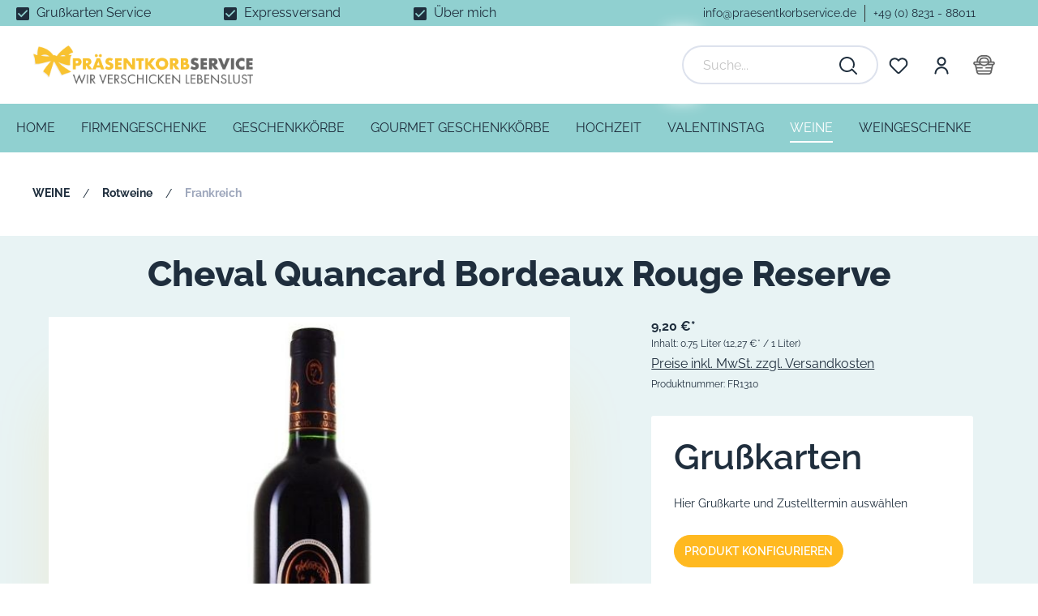

--- FILE ---
content_type: text/html; charset=UTF-8
request_url: https://www.praesentkorbservice.de/WEINE/Rotwein/623/Cheval-Quancard-Bordeaux-Rouge-Reserve
body_size: 35035
content:

<!DOCTYPE html>

<html lang="de-DE"
      itemscope="itemscope"
      itemtype="https://schema.org/WebPage">

                            
    <head>
                                        <meta charset="utf-8">
            
            <script>
            let gtmIsTrackingProductClicks = Boolean(1), gtmContainerId = 'GTM-TKVXQQ7', hasSWConsentSupport = Boolean(Number(0));
            window.wbmScriptIsSet = false;
        </script>
        <script type="text/javascript">
            window.dataLayer = window.dataLayer || [];
            window.dataLayer.push({"ecommerce":{"currencyCode":"EUR","detail":{"actionField":{"list":"Frankreich"},"products":[{"category":"Frankreich","price":9.2,"brand":"Cheval Quancard","id":"FR1310","name":"Cheval Quancard Bordeaux Rouge Reserve","variant":""}]}},"google_tag_params":{"ecomm_prodid":"FR1310","ecomm_pagetype":"product"}});

                    </script>                <!-- WbmTagManagerEcomm Head Snippet Start -->
        <script id="wbmTagManger" type="text/javascript">
            function getCookie(name) {
                var cookieMatch = document.cookie.match(name + '=(.*?)(;|$)');
                return cookieMatch && decodeURI(cookieMatch[1]);
            }

            var gtmCookieSet = getCookie('wbm-tagmanager-enabled');
            
            var googleTag = function(w,d,s,l,i){w[l]=w[l]||[];w[l].push({'gtm.start':new Date().getTime(),event:'gtm.js'});var f=d.getElementsByTagName(s)[0],j=d.createElement(s),dl=l!='dataLayer'?'&l='+l:'';j.async=true;j.src='https://www.googletagmanager.com/gtm.js?id='+i+dl+'';f.parentNode.insertBefore(j,f);};
            

            if (hasSWConsentSupport && gtmCookieSet === null) {
                window.wbmGoogleTagmanagerId = gtmContainerId;
                window.wbmScriptIsSet = false;
                window.googleTag = googleTag;
            } else {
                window.wbmScriptIsSet = true;
                googleTag(window, document, 'script', 'dataLayer', gtmContainerId);
                googleTag = null;
            }
        </script><!-- WbmTagManagerEcomm Head Snippet End -->    
                            <meta name="viewport"
                      content="width=device-width, initial-scale=1, shrink-to-fit=no">
            
                                <meta name="author"
                      content=""/>
                <meta name="robots"
                      content="index,follow"/>
                <meta name="revisit-after"
                      content="15 days"/>
                <meta name="keywords"
                      content="Rotwein Bordeaux"/>
                <meta name="description"
                      content="Der Cheval Quancard Rouge Reserve ist eine Rotweincuvee aus Bordeaux.Holzfassgereift.Großartiger Wein zu einem bezahlbaren Preis. Hier online bestellen"/>
            

    <meta name="p:domain_verify" content="b815a95c0559a130c8040a98d2ac9528" />

                <meta property="og:type"
          content="product"/>
    <meta property="og:site_name"
          content="Präsentkörbe online bestellen	- Ihr hochwertiger Präsentkorb Service"/>
    <meta property="og:url"
          content="https://www.praesentkorbservice.de/weine/rotwein/623/cheval-quancard-bordeaux-rouge-reserve"/>
    <meta property="og:title"
          content="Cheval Quancard Bordeaux Rouge Reserve"/>

    <meta property="og:description"
          content="Der Cheval Quancard Rouge Reserve ist eine Rotweincuvee aus Bordeaux.Holzfassgereift.Großartiger Wein zu einem bezahlbaren Preis. Hier online bestellen"/>
    <meta property="og:image"
          content="https://www.praesentkorbservice.de/media/c0/6b/bf/1655813292/cheval-quancard-reserve_rouge.jpg"/>

            <meta property="product:brand"
              content="Cheval Quancard"/>
    
                        <meta property="product:price:amount"
          content="9.2"/>
    <meta property="product:price:currency"
          content="EUR"/>
    <meta property="product:product_link"
          content="https://www.praesentkorbservice.de/weine/rotwein/623/cheval-quancard-bordeaux-rouge-reserve"/>

    <meta name="twitter:card"
          content="product"/>
    <meta name="twitter:site"
          content="Präsentkörbe online bestellen	- Ihr hochwertiger Präsentkorb Service"/>
    <meta name="twitter:title"
          content="Cheval Quancard Bordeaux Rouge Reserve"/>
    <meta name="twitter:description"
          content="Der Cheval Quancard Rouge Reserve ist eine Rotweincuvee aus Bordeaux.Holzfassgereift.Großartiger Wein zu einem bezahlbaren Preis. Hier online bestellen"/>
    <meta name="twitter:image"
          content="https://www.praesentkorbservice.de/media/c0/6b/bf/1655813292/cheval-quancard-reserve_rouge.jpg"/>

                            <meta itemprop="copyrightHolder"
                      content="Präsentkörbe online bestellen	- Ihr hochwertiger Präsentkorb Service"/>
                <meta itemprop="copyrightYear"
                      content=""/>
                <meta itemprop="isFamilyFriendly"
                      content="true"/>
                <meta itemprop="image"
                      content="https://www.praesentkorbservice.de/media/1b/0c/03/1660564495/Praesent-Logo.png"/>
            
                                                
                    <link rel="shortcut icon"
                  href="https://www.praesentkorbservice.de/media/66/45/c6/1655813272/logo_praesentkorbservice157.jpg">
        
                                <link rel="apple-touch-icon"
                  sizes="180x180"
                  href="https://www.praesentkorbservice.de/media/66/45/c6/1655813272/logo_praesentkorbservice157.jpg">
                    
                            
            
    
    <link rel="canonical" href="https://www.praesentkorbservice.de/weine/rotwein/623/cheval-quancard-bordeaux-rouge-reserve" />

                    <title itemprop="name">Cheval Quancard Bordeaux Rouge Reserve</title>
        
                                                                        <link rel="stylesheet"
                      href="https://www.praesentkorbservice.de/theme/82b1e03534ca2d83feabbb29d18a1463/css/all.css?1768492211993291">
                                    
                        <script>
        window.features = {"V6_5_0_0":false,"v6.5.0.0":false,"PERFORMANCE_TWEAKS":false,"performance.tweaks":false,"FEATURE_NEXT_1797":false,"feature.next.1797":false,"FEATURE_NEXT_16710":false,"feature.next.16710":false,"FEATURE_NEXT_13810":false,"feature.next.13810":false,"FEATURE_NEXT_13250":false,"feature.next.13250":false,"FEATURE_NEXT_17276":false,"feature.next.17276":false,"FEATURE_NEXT_16151":false,"feature.next.16151":false,"FEATURE_NEXT_16155":false,"feature.next.16155":false,"FEATURE_NEXT_19501":false,"feature.next.19501":false,"FEATURE_NEXT_15053":false,"feature.next.15053":false,"FEATURE_NEXT_18215":false,"feature.next.18215":false,"FEATURE_NEXT_15815":false,"feature.next.15815":false,"FEATURE_NEXT_14699":false,"feature.next.14699":false,"FEATURE_NEXT_15707":false,"feature.next.15707":false,"FEATURE_NEXT_14360":false,"feature.next.14360":false,"FEATURE_NEXT_15172":false,"feature.next.15172":false,"FEATURE_NEXT_14001":false,"feature.next.14001":false,"FEATURE_NEXT_7739":false,"feature.next.7739":false,"FEATURE_NEXT_16200":false,"feature.next.16200":false,"FEATURE_NEXT_13410":false,"feature.next.13410":false,"FEATURE_NEXT_15917":false,"feature.next.15917":false,"FEATURE_NEXT_15957":false,"feature.next.15957":false,"FEATURE_NEXT_13601":false,"feature.next.13601":false,"FEATURE_NEXT_16992":false,"feature.next.16992":false,"FEATURE_NEXT_7530":false,"feature.next.7530":false,"FEATURE_NEXT_16824":false,"feature.next.16824":false,"FEATURE_NEXT_16271":false,"feature.next.16271":false,"FEATURE_NEXT_15381":false,"feature.next.15381":false,"FEATURE_NEXT_17275":false,"feature.next.17275":false,"FEATURE_NEXT_17016":false,"feature.next.17016":false,"FEATURE_NEXT_16236":false,"feature.next.16236":false,"FEATURE_NEXT_16640":false,"feature.next.16640":false,"FEATURE_NEXT_17858":false,"feature.next.17858":false,"FEATURE_NEXT_6758":false,"feature.next.6758":false,"FEATURE_NEXT_19048":false,"feature.next.19048":false,"FEATURE_NEXT_19822":false,"feature.next.19822":false,"FEATURE_NEXT_18129":false,"feature.next.18129":false,"FEATURE_NEXT_19163":false,"feature.next.19163":false,"FEATURE_NEXT_18187":false,"feature.next.18187":false,"FEATURE_NEXT_17978":false,"feature.next.17978":false,"FEATURE_NEXT_11634":false,"feature.next.11634":false,"FEATURE_NEXT_21547":false,"feature.next.21547":false,"FEATURE_NEXT_22900":false,"feature.next.22900":false};
    </script>
        
                                                    
            <script>
                                    window.gtagActive = true;
                    window.gtagURL = 'https://www.googletagmanager.com/gtag/js?id=UA-31521638-1'
                    window.controllerName = 'product';
                    window.actionName = 'index';
                    window.trackOrders = '1';
                    window.gtagTrackingId = 'UA-31521638-1';
                    window.dataLayer = window.dataLayer || [];
                    window.gtagConfig = {
                        'anonymize_ip': '1',
                        'cookie_domain': 'none',
                        'cookie_prefix': '_swag_ga',
                    };

                    function gtag() { dataLayer.push(arguments); }
                            </script>

                                        <script id="sw-google-tag-manager-init" type="javascript/blocked">
                                            window.gtagCallback = function gtagCallbackFunction() {}
                                    </script>
                                
                            
            
                
        
            </head>

    <body class="is-ctl-product is-act-index">

                                    <noscript>
                <iframe src="https://www.googletagmanager.com/ns.html?id=GTM-TKVXQQ7"
                        height="0" width="0" style="display:none;visibility:hidden"></iframe>
            </noscript>
                            <noscript class="noscript-main">
                
    <div role="alert"
         class="alert alert-info alert-has-icon">
                                                                                <span class="icon icon-info">
                        <svg xmlns="http://www.w3.org/2000/svg" xmlns:xlink="http://www.w3.org/1999/xlink" width="24" height="24" viewBox="0 0 24 24"><defs><path d="M12 7c.5523 0 1 .4477 1 1s-.4477 1-1 1-1-.4477-1-1 .4477-1 1-1zm1 9c0 .5523-.4477 1-1 1s-1-.4477-1-1v-5c0-.5523.4477-1 1-1s1 .4477 1 1v5zm11-4c0 6.6274-5.3726 12-12 12S0 18.6274 0 12 5.3726 0 12 0s12 5.3726 12 12zM12 2C6.4772 2 2 6.4772 2 12s4.4772 10 10 10 10-4.4772 10-10S17.5228 2 12 2z" id="icons-default-info" /></defs><use xlink:href="#icons-default-info" fill="#758CA3" fill-rule="evenodd" /></svg>
        </span>
    
                                        
                    <div class="alert-content-container">
                                                    
                                    <div class="alert-content">
                                                    Um unseren Shop in vollem Umfang nutzen zu können, empfehlen wir Ihnen Javascript in Ihrem Browser zu aktivieren.
                                            </div>
                
                                                                </div>
            </div>
            </noscript>
        

                    <header class="header-main">
                                    <div class="top-bar">
        <div class="container">
            <nav class="top-bar-nav row">
                <div class="col-12 p-0 col-xl-8 webv-usp">
                                                                        <p class="top-bar-message mb-0 top-bar-1">
                                                        <span class="icon icon-pras icon-pras-ok">
                        <?xml version="1.0" encoding="utf-8"?>
<!-- Generator: Adobe Illustrator 26.0.3, SVG Export Plug-In . SVG Version: 6.00 Build 0)  -->
<svg version="1.1" id="ok" xmlns="http://www.w3.org/2000/svg" xmlns:xlink="http://www.w3.org/1999/xlink" x="0px" y="0px"
	 viewBox="0 0 15.2 15.2" style="enable-background:new 0 0 15.2 15.2;" xml:space="preserve">
<style type="text/css">
	.st0{fill:#FFFFFF;}
</style>
<path id="ok_00000041259911201229317210000009011514993591222701_" class="st0" d="M13.5,0H1.7C0.8,0,0,0.8,0,1.7v11.8
	c0,0.9,0.8,1.7,1.7,1.7l0,0h11.8c0.9,0,1.7-0.8,1.7-1.7V1.7C15.2,0.8,14.4,0,13.5,0z M5.9,11.8L1.7,7.6l1.2-1.2l3,3L12.3,3l1.2,1.2
	L5.9,11.8z"/>
</svg>

        </span>
    
                                    Grußkarten Service
                            </p>
                        
                                                    <p class="top-bar-message mb-0 top-bar-2">
                                                        <span class="icon icon-pras icon-pras-ok">
                        <?xml version="1.0" encoding="utf-8"?>
<!-- Generator: Adobe Illustrator 26.0.3, SVG Export Plug-In . SVG Version: 6.00 Build 0)  -->
<svg version="1.1" id="ok" xmlns="http://www.w3.org/2000/svg" xmlns:xlink="http://www.w3.org/1999/xlink" x="0px" y="0px"
	 viewBox="0 0 15.2 15.2" style="enable-background:new 0 0 15.2 15.2;" xml:space="preserve">
<style type="text/css">
	.st0{fill:#FFFFFF;}
</style>
<path id="ok_00000041259911201229317210000009011514993591222701_" class="st0" d="M13.5,0H1.7C0.8,0,0,0.8,0,1.7v11.8
	c0,0.9,0.8,1.7,1.7,1.7l0,0h11.8c0.9,0,1.7-0.8,1.7-1.7V1.7C15.2,0.8,14.4,0,13.5,0z M5.9,11.8L1.7,7.6l1.2-1.2l3,3L12.3,3l1.2,1.2
	L5.9,11.8z"/>
</svg>

        </span>
    
                                    Expressversand
                            </p>
                        
                                                    <p class="top-bar-message mb-0 top-bar-3">
                                                        <span class="icon icon-pras icon-pras-ok">
                        <?xml version="1.0" encoding="utf-8"?>
<!-- Generator: Adobe Illustrator 26.0.3, SVG Export Plug-In . SVG Version: 6.00 Build 0)  -->
<svg version="1.1" id="ok" xmlns="http://www.w3.org/2000/svg" xmlns:xlink="http://www.w3.org/1999/xlink" x="0px" y="0px"
	 viewBox="0 0 15.2 15.2" style="enable-background:new 0 0 15.2 15.2;" xml:space="preserve">
<style type="text/css">
	.st0{fill:#FFFFFF;}
</style>
<path id="ok_00000041259911201229317210000009011514993591222701_" class="st0" d="M13.5,0H1.7C0.8,0,0,0.8,0,1.7v11.8
	c0,0.9,0.8,1.7,1.7,1.7l0,0h11.8c0.9,0,1.7-0.8,1.7-1.7V1.7C15.2,0.8,14.4,0,13.5,0z M5.9,11.8L1.7,7.6l1.2-1.2l3,3L12.3,3l1.2,1.2
	L5.9,11.8z"/>
</svg>

        </span>
    
                                   <a href=" /ueber-uns">
                                   Über mich
                               </a>
                            </p>
                                                            </div>
                <div class="col-4 webv-infos">
                    <div class="webv-mail">
                        <a href=" mailto:info@praesentkorbservice.de">
                            info@praesentkorbservice.de
                        </a>
                    </div>
                    <div class="webv-hotline">
                        +49 (0) 8231 - 88011
                    </div>

                                                        </div>
            </nav>
        </div>
    </div>
    
        <div class="container">
        <div class="row header-row">
            <div class="col-6 col-lg-7 d-flex align-items-center">
                <div class="nav-main-toggle d-none d-md-block d-xl-none">
                                                                                                <button class="btn nav-main-toggle-btn header-actions-btn pl-0 pr-4"
                                    type="button"
                                    data-offcanvas-menu="true"
                                    aria-label="Menü">
                                                                                    <span class="icon-shape icon-shape-ic-menu"><?xml version="1.0" encoding="UTF-8"?><svg width="18px" height="8px" viewBox="0 0 18 8" version="1.1" xmlns="http://www.w3.org/2000/svg" xmlns:xlink="http://www.w3.org/1999/xlink"><title>04F1459F-24F9-4BD8-8F70-EDF0418E3965@1x</title><defs><path d="M22.0066023,16 C22.5160523,16 22.935933,16.3827202 22.9933167,16.8826674 L23,17 C23,17.5522847 22.5550537,18 22.0066023,18 L5.99339768,18 C5.48394775,18 5.06406704,17.6172798 5.00668331,17.1173326 L5,17 C5,16.4477153 5.44494629,16 5.99339768,16 L22.0066023,16 Z M22.0066023,10 C22.5160523,10 22.935933,10.3827202 22.9933167,10.8826674 L23,11 C23,11.5522847 22.5550537,12 22.0066023,12 L5.99339768,12 C5.44475929,12 5,11.5561352 5,11 C5,10.4477153 5.44494629,10 5.99339768,10 L22.0066023,10 Z" id="path-1"></path></defs><g id="Overviews" stroke="none" stroke-width="1" fill="none" fill-rule="evenodd"><g id="Font-Family" transform="translate(-458.000000, -521.000000)"><g id="Group" transform="translate(453.000000, 511.000000)"><mask id="mask-2" fill="white"><use xlink:href="#path-1"></use></mask><use id="Mask" fill="#1F2E3D" fill-rule="nonzero" xlink:href="#path-1"></use></g></g></g></svg></span>                                                                </button>
                                            
                                    </div>

                                        <div class="header-logo-main">
                    <a class="header-logo-main-link"
               href="/"
               title="Zur Startseite wechseln">
                                    <picture class="header-logo-picture">
                                                                                
                                                                            
                                                                                    <img src="https://www.praesentkorbservice.de/media/1b/0c/03/1660564495/Praesent-Logo.png"
                                     alt="Zur Startseite wechseln"
                                     class="img-fluid header-logo-main-img"/>
                                                                        </picture>
                            </a>
            </div>
                
                                            </div>

            <div class="col-6 col-lg-5 col-xl-auto pl-0 ">
                <div class="d-flex align-items-center justify-content-end no-gutters header-actions">
                    <span class="col-auto curtain-area"></span>
                                            <div class="col-auto d-none d-md-block header-search-col" data-navigation-menu="true">
                            
    <div class="collapse"
         id="searchCollapse">
        <div class="header-search">
            <form action="/search"
                  method="get"
                  data-search-form="true"
                  data-search-widget-options='{&quot;searchWidgetMinChars&quot;:2}'
                  data-url="/suggest?search="
                  class="header-search-form">
                    <div class="input-group input-group-lg">
                                                <input type="search"
                                   name="search"
                                   class="form-control header-search-input"
                                   autocomplete="off"
                                   autocapitalize="off"
                                   placeholder="Suche..."
                                   aria-label="Suche..."
                                   value=""
                            >
                        
        
                                                <div class="input-group-append">
                    <button type="submit"
                            class="btn header-search-btn js-search-toggle-btn"
                            aria-label="Suchen">
                        <span class="header-search-icon">
                                            <span class="icon-shape icon-shape-ic-search"><?xml version="1.0" encoding="UTF-8"?><svg width="22" height="22" fill="currentColor" xmlns="http://www.w3.org/2000/svg" xmlns:xlink="http://www.w3.org/1999/xlink"><defs><path d="M22.7 21.3l-5.5-5.5c-.2127265-.2713884-.5669858-.3894749-.9-.3a3.99999749 3.99999749 0 00-.7.5c-1.383758 1.2910442-3.2075037 2.0062386-5.1 2-4.13078862-.0272668-7.47273318-3.3692114-7.5-7.5.02726682-4.13078862 3.36921138-7.47273318 7.5-7.5 4.1307886.02726682 7.4727332 3.36921138 7.5 7.5.003985.9978871-.2003733 1.9856187-.6 2.9-.2227887.3310861-.2274014.7629354-.0117356 1.0987047.2156658.3357693.6103172.5111699 1.0040663.4462517.3937491-.0649183.7112061-.3577257.8076693-.7449564.5132278-1.1668374.7853416-2.4253638.8-3.7-.0327418-5.23308301-4.266917-9.46725817-9.5-9.5-5.23308301.03274183-9.46725817 4.26691699-9.5 9.5.03274183 5.233083 4.26691699 9.4672582 9.5 9.5 2.1592009-.1141986 4.2408572-.8427783 6-2.1l4.8 4.8c.3888435.3811429 1.0111565.3811429 1.4 0 .3811429-.3888435.3811429-1.0111565 0-1.4z" id="a"/></defs><g transform="translate(-1 -1)" fill="none" fill-rule="evenodd"><path d="M0 0h24v24H0z"/><mask id="b" fill="currentColor"><use xlink:href="#a"/></mask><use fill="currentColor" fill-rule="nonzero" xlink:href="#a"/><path d="M0 0h24v24H0z"/></g></g></svg></span>                            </span>
                    </button>
                </div>
                        </div>
            </form>
        </div>
    </div>
                        </div>
                    
                                                                                                                                    <div class="col-auto">
                                    <div class="header-wishlist">
                                        <a class="btn header-wishlist-btn header-actions-btn"
                                           href="/wishlist"
                                           title="Merkzettel"
                                           aria-label="Merkzettel">
                                                
            <span class="header-wishlist-icon">
                            <span class="icon-shape icon-shape-ic-heart"><?xml version="1.0" encoding="UTF-8"?><svg width="24" height="20" viewBox="0 0 24 20" xmlns="http://www.w3.org/2000/svg"><path d="M20.0138769 10.2998316c1.8224466-1.8224466 1.8224466-4.77721655 0-6.59966325-1.8224467-1.82244669-4.7772166-1.82244669-6.5996633 0L12 5.11438192l-1.4142136-1.41421357c-1.82244666-1.82244669-4.77721656-1.82244669-6.59966325 0-1.8224467 1.8224467-1.8224467 4.77721665 0 6.59966325l7.51890215 7.5189022c.273367.273367.7165824.273367.9899494 0l7.5189022-7.5189022zm1.4142135 1.4142136l-7.5189021 7.5189022c-1.0544156 1.0544155-2.763961 1.0544155-3.8183766 0l-7.51890212-7.5189022c-2.60349527-2.6034953-2.60349527-6.82459513 0-9.42809041C5.17540486-.31754049 9.39650472-.31754049 12 2.28595479c2.6034953-2.60349528 6.8245951-2.60349528 9.4280904 0 2.6034953 2.60349528 2.6034953 6.82459511 0 9.42809041z" fill="currentColor" fill-rule="evenodd"/></svg></span>            </span>
    
        
    
    <span class="badge badge-primary header-wishlist-badge"
          id="wishlist-basket"
          data-wishlist-storage="true"
          data-wishlist-storage-options="{&quot;listPath&quot;:&quot;\/wishlist\/list&quot;,&quot;mergePath&quot;:&quot;\/wishlist\/merge&quot;,&quot;tokenMergePath&quot;:&quot;c.YD6jEAgsdXo-wTCZdS7NFFzDOBm4mPid7NMRNgI-UgI.AQ7kZkQZEA14uGTxDxb1YjeKaWDO7b-o1ZZkYmVGKDUxdddZe1oYOw6vUw&quot;,&quot;pageletPath&quot;:&quot;\/wishlist\/merge\/pagelet&quot;,&quot;tokenPageletPath&quot;:&quot;c42bce80b7dd8ae0bc1946afe95e.m70jvpYxKYdVxm9lg6x_JHphZ2MvteCxv7fASUGuJew.8oVW-uBZbusYjVsq4NQ9SwxUVysC95aF5tC0OCWXeqvt5XrK1wJ61TiLVw&quot;}"
          data-wishlist-widget="true"
          data-wishlist-widget-options="{&quot;showCounter&quot;:true}"
    ></span>
                                        </a>
                                    </div>
                                </div>
                            
                        
                                            
                                                                                                <div class="col-auto">
                                <div class="account-menu">
                                        <div class="dropdown">
            <button class="btn account-menu-btn header-actions-btn"
            type="button"
            id="accountWidget"
            data-offcanvas-account-menu="true"
            data-toggle="dropdown"
            aria-haspopup="true"
            aria-expanded="false"
            aria-label="Mein Konto"
            title="Mein Konto">
                        <span class="icon-shape icon-shape-ic-profile"><?xml version="1.0" encoding="UTF-8"?><svg width="18" height="22" xmlns="http://www.w3.org/2000/svg" xmlns:xlink="http://www.w3.org/1999/xlink"><defs><path d="M19.5153144 22.55c-.5 0-1-.4-1-.9-.3-3.9-2.8-6.4-6.5-6.4-3.70000003 0-6.20000003 2.5-6.50000003 6.3 0 .6-.5 1-1.1.9-.6 0-1-.5-.9-1.1.4-4.8 3.8-8.1 8.50000003-8.1 4.7 0 8.1 3.3 8.5 8.2 0 .5-.4 1-1 1.1zm-7.5-10.3c-3.00000003 0-5.50000003-2.5-5.50000003-5.5s2.5-5.5 5.50000003-5.5c3 0 5.5 2.5 5.5 5.5s-2.5 5.5-5.5 5.5zm0-9c-1.9 0-3.50000003 1.6-3.50000003 3.5s1.60000003 3.5 3.50000003 3.5 3.5-1.6 3.5-3.5-1.6-3.5-3.5-3.5z" id="shape-profile"/></defs><g transform="translate(-3 -1)" fill="none" fill-rule="evenodd"><mask id="profile" fill="currentColor"><use xlink:href="#shape-profile"/></mask><use fill="currentColor" fill-rule="nonzero" xlink:href="#shape-profile"/><g mask="url(#profile)" fill="currentColor" fill-rule="nonzero"><path d="M0 0h24v24H0z"/></g></g></svg></span>        </button>

                    <div class="dropdown-menu dropdown-menu-right account-menu-dropdown js-account-menu-dropdown"
                 aria-labelledby="accountWidget">
                

        
                    <div class="offcanvas-header-mobile">
        <button class="btn btn-light  btn-block  offcanvas-close js-offcanvas-close sticky-top">
                                            <span class="icon-shape icon-shape-ic-close"><?xml version="1.0" encoding="UTF-8"?><svg width="14px" height="14px" viewBox="0 0 14 14" version="1.1" xmlns="http://www.w3.org/2000/svg" xmlns:xlink="http://www.w3.org/1999/xlink"><title>ED711BBA-4336-479F-9BED-A201DD8FE0A1@1x</title><g id="Overviews" stroke="none" stroke-width="1" fill="none" fill-rule="evenodd"><g id="Font-Family" transform="translate(-728.000000, -680.000000)" fill="#1F2E3D" fill-rule="nonzero"><g id="Combined-Shape" transform="translate(721.000000, 673.000000)"><path d="M7.38892263,7.21152321 C7.7827103,6.9044257 8.34565739,6.93251108 8.70376133,7.29061501 L8.70376133,7.29061501 L13.658,12.245 L18.6125933,7.29061501 C18.9706973,6.93251108 19.5336444,6.9044257 19.927432,7.21152321 L20.0221384,7.29528356 C20.4126627,7.68580785 20.4146206,8.31701488 20.0268069,8.70482858 L15.072,13.659 L20.0268069,18.6136606 C20.3847888,18.9716425 20.4106575,19.5370128 20.1053612,19.9290325 L20.0221384,20.0232056 L19.927432,20.106966 C19.5336444,20.4140635 18.9706973,20.3859781 18.6125933,20.0278742 L18.6125933,20.0278742 L13.658,15.073 L8.70376133,20.0278742 C8.34565739,20.3859781 7.7827103,20.4140635 7.38892263,20.106966 L7.29421631,20.0232056 C6.90369202,19.6326813 6.90173406,19.0014743 7.28954776,18.6136606 L12.244,13.659 L7.28954776,8.70482858 C6.93156589,8.3468467 6.90569713,7.78147643 7.21099349,7.38945669 L7.29421631,7.29528356 Z"></path></g></g></g></svg></span>                        </button>

                    <span class="d-md-none">Mein Konto</span>
            </div>

    
                    <div class="offcanvas-content-container">
                <div class="account-menu">
                                    <div class="dropdown-header account-menu-header">
                                    <span class="icon-shape icon-shape-ic-profile"><?xml version="1.0" encoding="UTF-8"?><svg width="18" height="22" xmlns="http://www.w3.org/2000/svg" xmlns:xlink="http://www.w3.org/1999/xlink"><defs><path d="M19.5153144 22.55c-.5 0-1-.4-1-.9-.3-3.9-2.8-6.4-6.5-6.4-3.70000003 0-6.20000003 2.5-6.50000003 6.3 0 .6-.5 1-1.1.9-.6 0-1-.5-.9-1.1.4-4.8 3.8-8.1 8.50000003-8.1 4.7 0 8.1 3.3 8.5 8.2 0 .5-.4 1-1 1.1zm-7.5-10.3c-3.00000003 0-5.50000003-2.5-5.50000003-5.5s2.5-5.5 5.50000003-5.5c3 0 5.5 2.5 5.5 5.5s-2.5 5.5-5.5 5.5zm0-9c-1.9 0-3.50000003 1.6-3.50000003 3.5s1.60000003 3.5 3.50000003 3.5 3.5-1.6 3.5-3.5-1.6-3.5-3.5-3.5z" id="shape-profile"/></defs><g transform="translate(-3 -1)" fill="none" fill-rule="evenodd"><mask id="profile" fill="currentColor"><use xlink:href="#shape-profile"/></mask><use fill="currentColor" fill-rule="nonzero" xlink:href="#shape-profile"/><g mask="url(#profile)" fill="currentColor" fill-rule="nonzero"><path d="M0 0h24v24H0z"/></g></g></svg></span>    
                                            Mein Konto
                    
                </div>
                    
                    <div class="account-menu-links">
                    <div class="header-account-menu">
        <div class="card account-menu-inner">
                
                                                <div class="list-group list-group-flush account-aside-list-group">
                                                                                    <a href="/account"
                                   title="Übersicht"
                                   class="list-group-item list-group-item-action account-aside-item">
                                    Übersicht
                                </a>
                            
                                                            <a href="/account/profile"
                                   title="Persönliches Profil"
                                   class="list-group-item list-group-item-action account-aside-item">
                                    Persönliches Profil
                                </a>
                            
                                                            <a href="/account/address"
                                   title="Adressen"
                                   class="list-group-item list-group-item-action account-aside-item">
                                    Adressen
                                </a>
                            
                                                            <a href="/account/payment"
                                   title="Zahlungsarten"
                                   class="list-group-item list-group-item-action account-aside-item">
                                    Zahlungsarten
                                </a>
                            
                                                            <a href="/account/order"
                                   title="Bestellungen"
                                   class="list-group-item list-group-item-action account-aside-item">
                                    Bestellungen
                                </a>
                                                                        </div>
                            
                                                </div>
    </div>
            </div>
        

                                    <div class="account-menu-login">
                    <a href="/account/login"
                       title="Anmelden"
                       class="btn btn-primary account-menu-login-button">
                        Anmelden
                    </a>

                    <div class="account-menu-register">
                        oder <a href="/account/login"
                                                            title="Registrieren">Registrieren</a>
                    </div>
                </div>
                    
    </div>
        </div>
                </div>
            </div>
                                </div>
                            </div>
                        
                    
                    
                                                                                                <div class="col-auto">
                                <div class="header-cart"
                                     data-offcanvas-cart="true">
                                    <a class="btn header-cart-btn header-actions-btn"
                                       href="/checkout/cart"
                                       data-cart-widget="true"
                                       title="Warenkorb"
                                       aria-label="Warenkorb">
                                            <div class="header-cart" >
        <span class="header-cart-icon">
                                    <span class="icon icon-pras icon-pras-cart">
                        <?xml version="1.0" encoding="utf-8"?>
<svg id="carticon" xmlns="http://www.w3.org/2000/svg" viewBox="0 0 29.17 26.18">
    <path id="cart" d="M29.17,11.01c0-1.46-1.2-2.64-2.67-2.64h-1.92v-.8c0-4.17-3.43-7.57-7.65-7.57h-4.69c-4.22,0-7.65,3.4-7.65,7.57v.8h-1.93c-1.47,0-2.67,1.18-2.67,2.64,0,1.3,.96,2.38,2.21,2.6l2.01,9.45c.39,1.81,2.03,3.13,3.9,3.13h12.93c1.87,0,3.51-1.32,3.9-3.13l2.01-9.45c.54-.09,1.04-.34,1.43-.73,.5-.5,.78-1.16,.78-1.87Zm-1.97,0c0,.19-.07,.36-.2,.49-.13,.13-.31,.2-.5,.2h-5.5c.19-.23,.36-.48,.52-.73l.42-.66h4.56c.39,0,.7,.31,.7,.69Zm-2.78,5.05h-7.93v1.95h7.51l-.5,2.35H5.66l-.5-2.35h7.52v-1.95H4.74l-.51-2.4h5.67v-.35c1.38,.95,3.03,1.46,4.7,1.46,1.49,0,3-.4,4.36-1.25,.11-.07,.2-.14,.31-.22v.35h5.67l-.51,2.4Zm-5.09-7.69H9.84v-.15c0-1.78,1.46-3.22,3.26-3.22h2.99c1.8,0,3.26,1.45,3.26,3.22v.15Zm.26,1.95c-.46,.61-1.04,1.14-1.69,1.55-2.78,1.73-6.41,1.02-8.33-1.55h10.02ZM6.56,7.57c0-3.1,2.55-5.62,5.68-5.62h4.69c3.13,0,5.68,2.52,5.68,5.62v.8h-1.31v-.15c0-2.85-2.34-5.17-5.22-5.17h-2.99c-2.88,0-5.22,2.32-5.22,5.17v.15h-1.31v-.8Zm-3.89,2.75H7.23l.42,.66c.16,.26,.35,.5,.53,.73H2.67c-.39,0-.7-.31-.7-.69s.31-.69,.7-.69Zm18.38,13.92H8.12c-.95,0-1.78-.67-1.97-1.58l-.08-.35H23.1l-.08,.35c-.19,.92-1.02,1.58-1.97,1.58Z" style="fill:#656565;"/>
</svg>

        </span>
    
            </span>
    </div>
                                        </a>
                                </div>
                            </div>
                        
                    
                                    </div>
            </div>

            <div class="col-12 d-sm-block d-md-none py-2">
                <div class="row align-items-center justify-content-between no-gutters">
                                            <div class="col-auto d-md-none">
                            <div class="menu-button">
                                                                    <button class="btn nav-main-toggle-btn header-actions-btn p-0"
                                            type="button"
                                            data-offcanvas-menu="true"
                                            aria-label="Menü">
                                                                                                    <span class="icon-shape icon-shape-ic-menu"><?xml version="1.0" encoding="UTF-8"?><svg width="18px" height="8px" viewBox="0 0 18 8" version="1.1" xmlns="http://www.w3.org/2000/svg" xmlns:xlink="http://www.w3.org/1999/xlink"><title>04F1459F-24F9-4BD8-8F70-EDF0418E3965@1x</title><defs><path d="M22.0066023,16 C22.5160523,16 22.935933,16.3827202 22.9933167,16.8826674 L23,17 C23,17.5522847 22.5550537,18 22.0066023,18 L5.99339768,18 C5.48394775,18 5.06406704,17.6172798 5.00668331,17.1173326 L5,17 C5,16.4477153 5.44494629,16 5.99339768,16 L22.0066023,16 Z M22.0066023,10 C22.5160523,10 22.935933,10.3827202 22.9933167,10.8826674 L23,11 C23,11.5522847 22.5550537,12 22.0066023,12 L5.99339768,12 C5.44475929,12 5,11.5561352 5,11 C5,10.4477153 5.44494629,10 5.99339768,10 L22.0066023,10 Z" id="path-1"></path></defs><g id="Overviews" stroke="none" stroke-width="1" fill="none" fill-rule="evenodd"><g id="Font-Family" transform="translate(-458.000000, -521.000000)"><g id="Group" transform="translate(453.000000, 511.000000)"><mask id="mask-2" fill="white"><use xlink:href="#path-1"></use></mask><use id="Mask" fill="#1F2E3D" fill-rule="nonzero" xlink:href="#path-1"></use></g></g></g></svg></span>                                                                                </button>
                                                            </div>
                        </div>
                    
                                            <div class="col-auto header-search-col">
                            
    <div class="collapse"
         id="searchCollapse">
        <div class="header-search">
            <form action="/search"
                  method="get"
                  data-search-form="true"
                  data-search-widget-options='{&quot;searchWidgetMinChars&quot;:2}'
                  data-url="/suggest?search="
                  class="header-search-form">
                    <div class="input-group input-group-lg">
                                                <input type="search"
                                   name="search"
                                   class="form-control header-search-input"
                                   autocomplete="off"
                                   autocapitalize="off"
                                   placeholder="Suche..."
                                   aria-label="Suche..."
                                   value=""
                            >
                        
        
                                                <div class="input-group-append">
                    <button type="submit"
                            class="btn header-search-btn js-search-toggle-btn"
                            aria-label="Suchen">
                        <span class="header-search-icon">
                                            <span class="icon-shape icon-shape-ic-search"><?xml version="1.0" encoding="UTF-8"?><svg width="22" height="22" fill="currentColor" xmlns="http://www.w3.org/2000/svg" xmlns:xlink="http://www.w3.org/1999/xlink"><defs><path d="M22.7 21.3l-5.5-5.5c-.2127265-.2713884-.5669858-.3894749-.9-.3a3.99999749 3.99999749 0 00-.7.5c-1.383758 1.2910442-3.2075037 2.0062386-5.1 2-4.13078862-.0272668-7.47273318-3.3692114-7.5-7.5.02726682-4.13078862 3.36921138-7.47273318 7.5-7.5 4.1307886.02726682 7.4727332 3.36921138 7.5 7.5.003985.9978871-.2003733 1.9856187-.6 2.9-.2227887.3310861-.2274014.7629354-.0117356 1.0987047.2156658.3357693.6103172.5111699 1.0040663.4462517.3937491-.0649183.7112061-.3577257.8076693-.7449564.5132278-1.1668374.7853416-2.4253638.8-3.7-.0327418-5.23308301-4.266917-9.46725817-9.5-9.5-5.23308301.03274183-9.46725817 4.26691699-9.5 9.5.03274183 5.233083 4.26691699 9.4672582 9.5 9.5 2.1592009-.1141986 4.2408572-.8427783 6-2.1l4.8 4.8c.3888435.3811429 1.0111565.3811429 1.4 0 .3811429-.3888435.3811429-1.0111565 0-1.4z" id="a"/></defs><g transform="translate(-1 -1)" fill="none" fill-rule="evenodd"><path d="M0 0h24v24H0z"/><mask id="b" fill="currentColor"><use xlink:href="#a"/></mask><use fill="currentColor" fill-rule="nonzero" xlink:href="#a"/><path d="M0 0h24v24H0z"/></g></g></svg></span>                            </span>
                    </button>
                </div>
                        </div>
            </form>
        </div>
    </div>
                        </div>
                                    </div>
            </div>

        </div>
    </div>

                        
    <div class="main-navigation"
         id="mainNavigation"
         data-flyout-menu="true">
                                        <nav class="nav main-navigation-menu"
                        itemscope="itemscope"
                        itemtype="http://schema.org/SiteNavigationElement">
                        
                                                                                    <a class="nav-link main-navigation-link home-link"
                                    href="/"
                                    itemprop="url"
                                    title="Home">
                                    <div class="main-navigation-link-text">
                                        <span itemprop="name">Home</span>
                                    </div>
                                </a>
                                                    
                                        
                    
                
                                                        
                    <a class="nav-link main-navigation-link"
            href="https://www.praesentkorbservice.de/firmengeschenke/"
            itemprop="url"
                                        data-flyout-menu-trigger="30fb4afb14b24e94905e5beac1114678"
                        title="Firmengeschenke">
            <div class="main-navigation-link-text">
                <span itemprop="name">Firmengeschenke</span>
            </div>
            <div data-flyout-menu-id="30fb4afb14b24e94905e5beac1114678">
                    
        
                
                                                            
            <div class="main-navigation-flyout is-level-1">
                                                            
                                                                    
                                                            <div class="nav-item nav-link navigation-flyout-link"
                                                            data-href="https://www.praesentkorbservice.de/firmengeschenke/mitarbeitergeschenke/"
                                itemprop="url"
                                                                data-navigation-link="true"
                                                        title="Mitarbeitergeschenke">
                            <span class="navigation-flyout-link-text">
                                Mitarbeitergeschenke
                            </span>
                                                                                                    
        
                
        
                                                                                        </div>
                                                                                                
                                                                    
                                                            <div class="nav-item nav-link navigation-flyout-link"
                                                            data-href="https://www.praesentkorbservice.de/firmengeschenke/team-geschenke/"
                                itemprop="url"
                                                                data-navigation-link="true"
                                                        title="Team Geschenke">
                            <span class="navigation-flyout-link-text">
                                Team Geschenke
                            </span>
                                                                                                    
        
                
        
                                                                                        </div>
                                                        </div>
                </div>
        </a>
                        
                
                                                                                                                                                                                                    
                    <a class="nav-link main-navigation-link"
            href="https://www.praesentkorbservice.de/geschenkkoerbe/"
            itemprop="url"
                                        data-flyout-menu-trigger="1e99ce64fe964443835ddbb0ec840242"
                        title="Geschenkkörbe">
            <div class="main-navigation-link-text">
                <span itemprop="name">Geschenkkörbe</span>
            </div>
            <div data-flyout-menu-id="1e99ce64fe964443835ddbb0ec840242">
                    
        
                
                                                                                                                                                                                                        
            <div class="main-navigation-flyout is-level-1">
                                                            
                                                                    
                                                            <div class="nav-item nav-link navigation-flyout-link"
                                                            data-href="https://www.praesentkorbservice.de/alkoholfreie-geschenkkoerbe/"
                                itemprop="url"
                                                                data-navigation-link="true"
                                                        title="Alkoholfreie Geschenkideen">
                            <span class="navigation-flyout-link-text">
                                Alkoholfreie Geschenkideen
                            </span>
                                                                                                    
        
                
        
                                                                                        </div>
                                                                                                
                                                                    
                                                            <div class="nav-item nav-link navigation-flyout-link"
                                                            data-href="https://www.praesentkorbservice.de/geschenkkoerbe/asiatische-geschenkkoerbe/"
                                itemprop="url"
                                                                data-navigation-link="true"
                                                        title="Asia Gechenkkörbe">
                            <span class="navigation-flyout-link-text">
                                Asia Gechenkkörbe
                            </span>
                                                                                                    
        
                
        
                                                                                        </div>
                                                                                                
                                                                    
                                                            <div class="nav-item nav-link navigation-flyout-link"
                                                            data-href="https://www.praesentkorbservice.de/bayerische-geschenkkoerbe/"
                                itemprop="url"
                                                                data-navigation-link="true"
                                                        title="Bayerische Geschenkkörbe">
                            <span class="navigation-flyout-link-text">
                                Bayerische Geschenkkörbe
                            </span>
                                                                                                    
        
                
        
                                                                                        </div>
                                                                                                
                                                                    
                                                            <div class="nav-item nav-link navigation-flyout-link"
                                                            data-href="https://www.praesentkorbservice.de/geschenkkoerbe/englandschottland/"
                                itemprop="url"
                                                                data-navigation-link="true"
                                                        title="England/Schottland">
                            <span class="navigation-flyout-link-text">
                                England/Schottland
                            </span>
                                                                                                    
        
                
        
                                                                                        </div>
                                                                                                
                                                                    
                                                            <div class="nav-item nav-link navigation-flyout-link"
                                                            data-href="https://www.praesentkorbservice.de/geschenkkoerbe/franzoesisch/"
                                itemprop="url"
                                                                data-navigation-link="true"
                                                        title="Französische Geschenkkörbe">
                            <span class="navigation-flyout-link-text">
                                Französische Geschenkkörbe
                            </span>
                                                                                                    
        
                
        
                                                                                        </div>
                                                                                                
                                                                    
                                                            <div class="nav-item nav-link navigation-flyout-link"
                                                            data-href="https://www.praesentkorbservice.de/geschenkkoerbe/griechische-geschenkkoerbe/"
                                itemprop="url"
                                                                data-navigation-link="true"
                                                        title="Griechische Geschenkkörbe">
                            <span class="navigation-flyout-link-text">
                                Griechische Geschenkkörbe
                            </span>
                                                                                                    
        
                
        
                                                                                        </div>
                                                                                                
                                                                    
                                                            <div class="nav-item nav-link navigation-flyout-link"
                                                            data-href="https://www.praesentkorbservice.de/geschenkkoerbe/italienisch/"
                                itemprop="url"
                                                                data-navigation-link="true"
                                                        title="Italienische Geschenkkörbe">
                            <span class="navigation-flyout-link-text">
                                Italienische Geschenkkörbe
                            </span>
                                                                                                    
        
                
        
                                                                                        </div>
                                                                                                
                                                                    
                                                            <div class="nav-item nav-link navigation-flyout-link"
                                                            data-href="https://www.praesentkorbservice.de/geschenkkoerbe/oesterreich-schweiz/"
                                itemprop="url"
                                                                data-navigation-link="true"
                                                        title="Österreich/ Schweiz">
                            <span class="navigation-flyout-link-text">
                                Österreich/ Schweiz
                            </span>
                                                                                                    
        
                
        
                                                                                        </div>
                                                                                                
                                                                    
                                                            <div class="nav-item nav-link navigation-flyout-link"
                                                            data-href="https://www.praesentkorbservice.de/geschenkkoerbe/spanien/"
                                itemprop="url"
                                                                data-navigation-link="true"
                                                        title="Spanische Geschenkkörbe">
                            <span class="navigation-flyout-link-text">
                                Spanische Geschenkkörbe
                            </span>
                                                                                                    
        
                
        
                                                                                        </div>
                                                        </div>
                </div>
        </a>
                        
                
                
                    <a class="nav-link main-navigation-link"
            href="https://www.praesentkorbservice.de/gourmet-geschenkkoerbe/"
            itemprop="url"
                                    title="Gourmet Geschenkkörbe">
            <div class="main-navigation-link-text">
                <span itemprop="name">Gourmet Geschenkkörbe</span>
            </div>
            <div >
                    
        
                
        
                </div>
        </a>
                        
                
                
                    <a class="nav-link main-navigation-link"
            href="https://www.praesentkorbservice.de/hochzeit/"
            itemprop="url"
                                    title="Hochzeit ">
            <div class="main-navigation-link-text">
                <span itemprop="name">Hochzeit </span>
            </div>
            <div >
                    
        
                
        
                </div>
        </a>
                        
                
                
                    <a class="nav-link main-navigation-link"
            href="https://www.praesentkorbservice.de/valentinstag/"
            itemprop="url"
                                    title="Valentinstag">
            <div class="main-navigation-link-text">
                <span itemprop="name">Valentinstag</span>
            </div>
            <div >
                    
        
                
        
                </div>
        </a>
                        
                
                                                                                                                                                                                                                                                        
                    <a class="nav-link main-navigation-link active"
            href="https://www.praesentkorbservice.de/weine/"
            itemprop="url"
                                        data-flyout-menu-trigger="9b304b41d6bb4c4a90294c2ef7cf9a25"
                        title="WEINE">
            <div class="main-navigation-link-text">
                <span itemprop="name">WEINE</span>
            </div>
            <div data-flyout-menu-id="9b304b41d6bb4c4a90294c2ef7cf9a25">
                    
        
                
                                                                                                                                                                                                                                                            
            <div class="main-navigation-flyout is-level-1">
                                                            
                                                                                                                                                                                                                                                                                                                                                                                                                                                                                
                                                            <div class="nav-item nav-link navigation-flyout-link active"
                                                            data-href="https://www.praesentkorbservice.de/weine/rotwein/"
                                itemprop="url"
                                                                data-navigation-link="true"
                                                        title="Rotweine">
                            <span class="navigation-flyout-link-text">
                                Rotweine
                            </span>
                                                                                                    
        
                
                                                                                                                                                                                                        
            <div class="main-navigation-flyout is-level-2">
                                                            
                                
                                                            <div class="nav-item nav-link navigation-flyout-link"
                                                            data-href="https://www.praesentkorbservice.de/weine/rotweine/italien/"
                                itemprop="url"
                                                                data-navigation-link="true"
                                                        title="Italien">
                            <span class="navigation-flyout-link-text">
                                Italien
                            </span>
                                                                                                    
        
                
        
                                                                                        </div>
                                                                                                
                                
                                                            <div class="nav-item nav-link navigation-flyout-link active"
                                                            data-href="https://www.praesentkorbservice.de/weine/rotweine/frankreich/"
                                itemprop="url"
                                                                data-navigation-link="true"
                                                        title="Frankreich">
                            <span class="navigation-flyout-link-text">
                                Frankreich
                            </span>
                                                                                                    
        
                
        
                                                                                        </div>
                                                                                                
                                
                                                            <div class="nav-item nav-link navigation-flyout-link"
                                                            data-href="https://www.praesentkorbservice.de/weine/rotweine/spanien/"
                                itemprop="url"
                                                                data-navigation-link="true"
                                                        title="Spanien">
                            <span class="navigation-flyout-link-text">
                                Spanien
                            </span>
                                                                                                    
        
                
        
                                                                                        </div>
                                                                                                
                                
                                                            <div class="nav-item nav-link navigation-flyout-link"
                                                            data-href="https://www.praesentkorbservice.de/weine/rotweine/deutschland/"
                                itemprop="url"
                                                                data-navigation-link="true"
                                                        title="Deutschland">
                            <span class="navigation-flyout-link-text">
                                Deutschland
                            </span>
                                                                                                    
        
                
        
                                                                                        </div>
                                                                                                
                                
                                                            <div class="nav-item nav-link navigation-flyout-link"
                                                            data-href="https://www.praesentkorbservice.de/weine/rotweine/oesterreich/"
                                itemprop="url"
                                                                data-navigation-link="true"
                                                        title="Österreich">
                            <span class="navigation-flyout-link-text">
                                Österreich
                            </span>
                                                                                                    
        
                
        
                                                                                        </div>
                                                                                                
                                
                                                            <div class="nav-item nav-link navigation-flyout-link"
                                                            data-href="https://www.praesentkorbservice.de/weine/rotweine/griechenland/"
                                itemprop="url"
                                                                data-navigation-link="true"
                                                        title="Griechenland">
                            <span class="navigation-flyout-link-text">
                                Griechenland
                            </span>
                                                                                                    
        
                
        
                                                                                        </div>
                                                                                                
                                
                                                            <div class="nav-item nav-link navigation-flyout-link"
                                                            data-href="https://www.praesentkorbservice.de/weine/rotweine/suedafrika/"
                                itemprop="url"
                                                                data-navigation-link="true"
                                                        title="Südafrika">
                            <span class="navigation-flyout-link-text">
                                Südafrika
                            </span>
                                                                                                    
        
                
        
                                                                                        </div>
                                                                                                
                                
                                                            <div class="nav-item nav-link navigation-flyout-link"
                                                            data-href="https://www.praesentkorbservice.de/weine/rotweine/australien/"
                                itemprop="url"
                                                                data-navigation-link="true"
                                                        title="Australien">
                            <span class="navigation-flyout-link-text">
                                Australien
                            </span>
                                                                                                    
        
                
        
                                                                                        </div>
                                                                                                
                                
                                                            <div class="nav-item nav-link navigation-flyout-link"
                                                            data-href="https://www.praesentkorbservice.de/weine/rotweine/usa/"
                                itemprop="url"
                                                                data-navigation-link="true"
                                                        title="USA">
                            <span class="navigation-flyout-link-text">
                                USA
                            </span>
                                                                                                    
        
                
        
                                                                                        </div>
                                                        </div>
                                                                                        </div>
                                                                                                
                                                                                                                                                                                                                                                                                                                                                                                                                                                                                
                                                            <div class="nav-item nav-link navigation-flyout-link"
                                                            data-href="https://www.praesentkorbservice.de/weine/weisswein/"
                                itemprop="url"
                                                                data-navigation-link="true"
                                                        title="Weißweine">
                            <span class="navigation-flyout-link-text">
                                Weißweine
                            </span>
                                                                                                    
        
                
                                                                                                                                                                                                        
            <div class="main-navigation-flyout is-level-2">
                                                            
                                
                                                            <div class="nav-item nav-link navigation-flyout-link"
                                                            data-href="https://www.praesentkorbservice.de/weine/weissweine/oesterreich-schweiz/"
                                itemprop="url"
                                                                data-navigation-link="true"
                                                        title="Österreich/Schweiz">
                            <span class="navigation-flyout-link-text">
                                Österreich/Schweiz
                            </span>
                                                                                                    
        
                
        
                                                                                        </div>
                                                                                                
                                
                                                            <div class="nav-item nav-link navigation-flyout-link"
                                                            data-href="https://www.praesentkorbservice.de/weine/weissweine/suedafrika/"
                                itemprop="url"
                                                                data-navigation-link="true"
                                                        title="Südafrika">
                            <span class="navigation-flyout-link-text">
                                Südafrika
                            </span>
                                                                                                    
        
                
        
                                                                                        </div>
                                                                                                
                                
                                                            <div class="nav-item nav-link navigation-flyout-link"
                                                            data-href="https://www.praesentkorbservice.de/weine/weissweine/australien/"
                                itemprop="url"
                                                                data-navigation-link="true"
                                                        title="Australien">
                            <span class="navigation-flyout-link-text">
                                Australien
                            </span>
                                                                                                    
        
                
        
                                                                                        </div>
                                                                                                
                                
                                                            <div class="nav-item nav-link navigation-flyout-link"
                                                            data-href="https://www.praesentkorbservice.de/weine/weissweine/griechenland/"
                                itemprop="url"
                                                                data-navigation-link="true"
                                                        title="Griechenland">
                            <span class="navigation-flyout-link-text">
                                Griechenland
                            </span>
                                                                                                    
        
                
        
                                                                                        </div>
                                                                                                
                                
                                                            <div class="nav-item nav-link navigation-flyout-link"
                                                            data-href="https://www.praesentkorbservice.de/weine/weissweine/spanien-portugal/"
                                itemprop="url"
                                                                data-navigation-link="true"
                                                        title="Spanien/Portugal">
                            <span class="navigation-flyout-link-text">
                                Spanien/Portugal
                            </span>
                                                                                                    
        
                
        
                                                                                        </div>
                                                                                                
                                
                                                            <div class="nav-item nav-link navigation-flyout-link"
                                                            data-href="https://www.praesentkorbservice.de/weine/weissweine/ungarn/"
                                itemprop="url"
                                                                data-navigation-link="true"
                                                        title="Ungarn">
                            <span class="navigation-flyout-link-text">
                                Ungarn
                            </span>
                                                                                                    
        
                
        
                                                                                        </div>
                                                                                                
                                
                                                            <div class="nav-item nav-link navigation-flyout-link"
                                                            data-href="https://www.praesentkorbservice.de/weine/weissweine/deutschland/"
                                itemprop="url"
                                                                data-navigation-link="true"
                                                        title="Deutschland">
                            <span class="navigation-flyout-link-text">
                                Deutschland
                            </span>
                                                                                                    
        
                
        
                                                                                        </div>
                                                                                                
                                
                                                            <div class="nav-item nav-link navigation-flyout-link"
                                                            data-href="https://www.praesentkorbservice.de/weine/weissweine/frankreich/"
                                itemprop="url"
                                                                data-navigation-link="true"
                                                        title="Frankreich">
                            <span class="navigation-flyout-link-text">
                                Frankreich
                            </span>
                                                                                                    
        
                
        
                                                                                        </div>
                                                                                                
                                
                                                            <div class="nav-item nav-link navigation-flyout-link"
                                                            data-href="https://www.praesentkorbservice.de/weine/weissweine/italien/"
                                itemprop="url"
                                                                data-navigation-link="true"
                                                        title="Italien">
                            <span class="navigation-flyout-link-text">
                                Italien
                            </span>
                                                                                                    
        
                
        
                                                                                        </div>
                                                        </div>
                                                                                        </div>
                                                                                                
                                                                                                                                                                                                                                                    
                                                            <div class="nav-item nav-link navigation-flyout-link"
                                                            data-href="https://www.praesentkorbservice.de/weine/rosewein/"
                                itemprop="url"
                                                                data-navigation-link="true"
                                                        title="Roséweine">
                            <span class="navigation-flyout-link-text">
                                Roséweine
                            </span>
                                                                                                    
        
                
                                                                                                    
            <div class="main-navigation-flyout is-level-2">
                                                            
                                
                                                            <div class="nav-item nav-link navigation-flyout-link"
                                                            data-href="https://www.praesentkorbservice.de/weine/roseweine/deutschland/"
                                itemprop="url"
                                                                data-navigation-link="true"
                                                        title="Deutschland">
                            <span class="navigation-flyout-link-text">
                                Deutschland
                            </span>
                                                                                                    
        
                
        
                                                                                        </div>
                                                                                                
                                
                                                            <div class="nav-item nav-link navigation-flyout-link"
                                                            data-href="https://www.praesentkorbservice.de/weine/roseweine/frankreich/"
                                itemprop="url"
                                                                data-navigation-link="true"
                                                        title="Frankreich">
                            <span class="navigation-flyout-link-text">
                                Frankreich
                            </span>
                                                                                                    
        
                
        
                                                                                        </div>
                                                                                                
                                
                                                            <div class="nav-item nav-link navigation-flyout-link"
                                                            data-href="https://www.praesentkorbservice.de/weine/roseweine/italien/"
                                itemprop="url"
                                                                data-navigation-link="true"
                                                        title="Italien">
                            <span class="navigation-flyout-link-text">
                                Italien
                            </span>
                                                                                                    
        
                
        
                                                                                        </div>
                                                                                                
                                
                                                            <div class="nav-item nav-link navigation-flyout-link"
                                                            data-href="https://www.praesentkorbservice.de/weine/roseweine/griechenland/"
                                itemprop="url"
                                                                data-navigation-link="true"
                                                        title="Griechenland">
                            <span class="navigation-flyout-link-text">
                                Griechenland
                            </span>
                                                                                                    
        
                
        
                                                                                        </div>
                                                        </div>
                                                                                        </div>
                                                                                                
                                                                    
                                                            <div class="nav-item nav-link navigation-flyout-link"
                                                            data-href="https://www.praesentkorbservice.de/weine/alkoholfrei/"
                                itemprop="url"
                                                                data-navigation-link="true"
                                                        title="Alkoholfreies">
                            <span class="navigation-flyout-link-text">
                                Alkoholfreies
                            </span>
                                                                                                    
        
                
        
                                                                                        </div>
                                                                                                
                                                                    
                                                            <div class="nav-item nav-link navigation-flyout-link"
                                                            data-href="https://www.praesentkorbservice.de/weine/dessertwein/"
                                itemprop="url"
                                                                data-navigation-link="true"
                                                        title="Dessertweine">
                            <span class="navigation-flyout-link-text">
                                Dessertweine
                            </span>
                                                                                                    
        
                
        
                                                                                        </div>
                                                                                                
                                                                                                                                                                                                        
                                                            <div class="nav-item nav-link navigation-flyout-link"
                                                            data-href="https://www.praesentkorbservice.de/weine/schaumwein/"
                                itemprop="url"
                                                                data-navigation-link="true"
                                                        title="Schaumweine">
                            <span class="navigation-flyout-link-text">
                                Schaumweine
                            </span>
                                                                                                    
        
                
                                                                                
            <div class="main-navigation-flyout is-level-2">
                                                            
                                
                                                            <div class="nav-item nav-link navigation-flyout-link"
                                                            data-href="https://www.praesentkorbservice.de/weine/schaumweine/sekt-champagner/"
                                itemprop="url"
                                                                data-navigation-link="true"
                                                        title="Sekt &amp; Champagner ">
                            <span class="navigation-flyout-link-text">
                                Sekt &amp; Champagner 
                            </span>
                                                                                                    
        
                
        
                                                                                        </div>
                                                                                                
                                
                                                            <div class="nav-item nav-link navigation-flyout-link"
                                                            data-href="https://www.praesentkorbservice.de/weine/schaumweine/prosecco-frizzante/"
                                itemprop="url"
                                                                data-navigation-link="true"
                                                        title="Prosecco &amp; Frizzante">
                            <span class="navigation-flyout-link-text">
                                Prosecco &amp; Frizzante
                            </span>
                                                                                                    
        
                
        
                                                                                        </div>
                                                                                                
                                
                                                            <div class="nav-item nav-link navigation-flyout-link"
                                                            data-href="https://www.praesentkorbservice.de/weine/schaumweine/cider-fruchtsecco/"
                                itemprop="url"
                                                                data-navigation-link="true"
                                                        title="Cider &amp; Fruchtsecco">
                            <span class="navigation-flyout-link-text">
                                Cider &amp; Fruchtsecco
                            </span>
                                                                                                    
        
                
        
                                                                                        </div>
                                                        </div>
                                                                                        </div>
                                                        </div>
                </div>
        </a>
                        
                
                                    
                    <a class="nav-link main-navigation-link"
            href="https://www.praesentkorbservice.de/weingeschenke/"
            itemprop="url"
                                        data-flyout-menu-trigger="17d420a74a16458d946be1ed01c3ba9d"
                        title="Weingeschenke">
            <div class="main-navigation-link-text">
                <span itemprop="name">Weingeschenke</span>
            </div>
            <div data-flyout-menu-id="17d420a74a16458d946be1ed01c3ba9d">
                    
        
                
                                        
            <div class="main-navigation-flyout is-level-1">
                                                            
                                                                    
                                                            <div class="nav-item nav-link navigation-flyout-link"
                                                            data-href="https://www.praesentkorbservice.de/weingeschenke/wein-und-schokolade/"
                                itemprop="url"
                                                                data-navigation-link="true"
                                                        title="Wein und Schokolade">
                            <span class="navigation-flyout-link-text">
                                Wein und Schokolade
                            </span>
                                                                                                    
        
                
        
                                                                                        </div>
                                                        </div>
                </div>
        </a>
                            </nav>
                
    
            </div>
                        </header>
        
        
                                    <div class="d-none js-navigation-offcanvas-initial-content">
                                            

        
                    <div class="offcanvas-navigation-close sticky-top flex-row">
            <div class="header-logo-main">
                    <a class="header-logo-main-link"
               href="/"
               title="Zur Startseite wechseln">
                                    <picture class="header-logo-picture">
                                                                                
                                                                            
                                                                                    <img src="https://www.praesentkorbservice.de/media/1b/0c/03/1660564495/Praesent-Logo.png"
                                     alt="Zur Startseite wechseln"
                                     class="img-fluid header-logo-main-img"/>
                                                                        </picture>
                            </a>
            </div>

                <button class="btn offcanvas-close js-offcanvas-close btn-block sticky-top">
                                <span class="icon-shape icon-shape-ic-close"><?xml version="1.0" encoding="UTF-8"?><svg width="14px" height="14px" viewBox="0 0 14 14" version="1.1" xmlns="http://www.w3.org/2000/svg" xmlns:xlink="http://www.w3.org/1999/xlink"><title>ED711BBA-4336-479F-9BED-A201DD8FE0A1@1x</title><g id="Overviews" stroke="none" stroke-width="1" fill="none" fill-rule="evenodd"><g id="Font-Family" transform="translate(-728.000000, -680.000000)" fill="#1F2E3D" fill-rule="nonzero"><g id="Combined-Shape" transform="translate(721.000000, 673.000000)"><path d="M7.38892263,7.21152321 C7.7827103,6.9044257 8.34565739,6.93251108 8.70376133,7.29061501 L8.70376133,7.29061501 L13.658,12.245 L18.6125933,7.29061501 C18.9706973,6.93251108 19.5336444,6.9044257 19.927432,7.21152321 L20.0221384,7.29528356 C20.4126627,7.68580785 20.4146206,8.31701488 20.0268069,8.70482858 L15.072,13.659 L20.0268069,18.6136606 C20.3847888,18.9716425 20.4106575,19.5370128 20.1053612,19.9290325 L20.0221384,20.0232056 L19.927432,20.106966 C19.5336444,20.4140635 18.9706973,20.3859781 18.6125933,20.0278742 L18.6125933,20.0278742 L13.658,15.073 L8.70376133,20.0278742 C8.34565739,20.3859781 7.7827103,20.4140635 7.38892263,20.106966 L7.29421631,20.0232056 C6.90369202,19.6326813 6.90173406,19.0014743 7.28954776,18.6136606 L12.244,13.659 L7.28954776,8.70482858 C6.93156589,8.3468467 6.90569713,7.78147643 7.21099349,7.38945669 L7.29421631,7.29528356 Z"></path></g></g></g></svg></span>    
        </button>
    </div>


    
                    <div class="offcanvas-content-container">
                
    <div class="navigation-offcanvas-container js-navigation-offcanvas">
        <div class="navigation-offcanvas-overlay-content js-navigation-offcanvas-overlay-content">
                                <a class="nav-item nav-link is-home-link navigation-offcanvas-link js-navigation-offcanvas-link"
       href="/widgets/menu/offcanvas"
       itemprop="url"
       title="Zeige alle Kategorien">
            <span class="navigation-offcanvas-link-icon js-navigation-offcanvas-loading-icon">
                        <span class="icon-shape icon-shape-ic-menu"><?xml version="1.0" encoding="UTF-8"?><svg width="18px" height="8px" viewBox="0 0 18 8" version="1.1" xmlns="http://www.w3.org/2000/svg" xmlns:xlink="http://www.w3.org/1999/xlink"><title>04F1459F-24F9-4BD8-8F70-EDF0418E3965@1x</title><defs><path d="M22.0066023,16 C22.5160523,16 22.935933,16.3827202 22.9933167,16.8826674 L23,17 C23,17.5522847 22.5550537,18 22.0066023,18 L5.99339768,18 C5.48394775,18 5.06406704,17.6172798 5.00668331,17.1173326 L5,17 C5,16.4477153 5.44494629,16 5.99339768,16 L22.0066023,16 Z M22.0066023,10 C22.5160523,10 22.935933,10.3827202 22.9933167,10.8826674 L23,11 C23,11.5522847 22.5550537,12 22.0066023,12 L5.99339768,12 C5.44475929,12 5,11.5561352 5,11 C5,10.4477153 5.44494629,10 5.99339768,10 L22.0066023,10 Z" id="path-1"></path></defs><g id="Overviews" stroke="none" stroke-width="1" fill="none" fill-rule="evenodd"><g id="Font-Family" transform="translate(-458.000000, -521.000000)"><g id="Group" transform="translate(453.000000, 511.000000)"><mask id="mask-2" fill="white"><use xlink:href="#path-1"></use></mask><use id="Mask" fill="#1F2E3D" fill-rule="nonzero" xlink:href="#path-1"></use></g></g></g></svg></span>        </span>
    <span itemprop="name">
        Zeige alle Kategorien
    </span>
    </a>

                    
<a class="nav-item nav-link is-back-link navigation-offcanvas-link js-navigation-offcanvas-link"
   href="/widgets/menu/offcanvas?navigationId=3839e5b6af014645bb4b77b4561b7ffe"
   itemprop="url"
   title="Zurück">
            <span class="navigation-offcanvas-link-icon js-navigation-offcanvas-loading-icon">
                                                    <span class="icon icon-arrow-medium-left icon-sm">
                        <svg xmlns="http://www.w3.org/2000/svg" xmlns:xlink="http://www.w3.org/1999/xlink" width="16" height="16" viewBox="0 0 16 16"><defs><path id="icons-solid-arrow-medium-left" d="M4.7071 5.2929c-.3905-.3905-1.0237-.3905-1.4142 0-.3905.3905-.3905 1.0237 0 1.4142l4 4c.3905.3905 1.0237.3905 1.4142 0l4-4c.3905-.3905.3905-1.0237 0-1.4142-.3905-.3905-1.0237-.3905-1.4142 0L8 8.5858l-3.2929-3.293z" /></defs><use transform="matrix(0 -1 -1 0 16 16)" xlink:href="#icons-solid-arrow-medium-left" fill="#758CA3" fill-rule="evenodd" /></svg>
        </span>
    
                        </span>

        <span itemprop="name">
            Zurück
        </span>
    </a>

                    <a class="nav-item nav-link navigation-offcanvas-headline"
       href="https://www.praesentkorbservice.de/weine/rotweine/frankreich/"
              itemprop="url">
                    <span itemprop="name">
                Frankreich
            </span>
            </a>
            
            <ul class="list-unstyled navigation-offcanvas-list ">
                                            </ul>
        </div>
    </div>

            <nav class="nav navigation-offcanvas-actions">
                                
                
                                
                        </nav>
    
        </div>
                                        </div>
                    
                    <main class="content-main">
                                    <div class="flashbags container">
                                            </div>
                
                                                <div class="container-main">
                                
                                        
        <div class="product-detail"
             itemscope
             itemtype="https://schema.org/Product">
                <div class="breadcrumb cms-breadcrumb">
        <div class="container">
                                
                                                                                                                                        
                    <nav aria-label="breadcrumb">
                                    <ol class="breadcrumb"
                        itemscope
                        itemtype="https://schema.org/BreadcrumbList">
                                                                                
                                                            <li class="breadcrumb-item"
                                                                        itemprop="itemListElement"
                                    itemscope
                                    itemtype="https://schema.org/ListItem">
                                                                            <a href="https://www.praesentkorbservice.de/weine/"
                                           class="breadcrumb-link "
                                           title="WEINE"
                                                                                      itemprop="item">
                                            <link itemprop="url"
                                                  href="https://www.praesentkorbservice.de/weine/"/>
                                            <span class="breadcrumb-title" itemprop="name">WEINE</span>
                                        </a>
                                                                        <meta itemprop="position" content="1"/>
                                </li>
                            
                                        <div class="breadcrumb-placeholder">/</div>
                                                                                    
                                                            <li class="breadcrumb-item"
                                                                        itemprop="itemListElement"
                                    itemscope
                                    itemtype="https://schema.org/ListItem">
                                                                            <a href="https://www.praesentkorbservice.de/weine/rotwein/"
                                           class="breadcrumb-link "
                                           title="Rotweine"
                                                                                      itemprop="item">
                                            <link itemprop="url"
                                                  href="https://www.praesentkorbservice.de/weine/rotwein/"/>
                                            <span class="breadcrumb-title" itemprop="name">Rotweine</span>
                                        </a>
                                                                        <meta itemprop="position" content="2"/>
                                </li>
                            
                                        <div class="breadcrumb-placeholder">/</div>
                                                                                    
                                                            <li class="breadcrumb-item"
                                    aria-current="page"                                    itemprop="itemListElement"
                                    itemscope
                                    itemtype="https://schema.org/ListItem">
                                                                            <a href="https://www.praesentkorbservice.de/weine/rotweine/frankreich/"
                                           class="breadcrumb-link  is-active"
                                           title="Frankreich"
                                                                                      itemprop="item">
                                            <link itemprop="url"
                                                  href="https://www.praesentkorbservice.de/weine/rotweine/frankreich/"/>
                                            <span class="breadcrumb-title" itemprop="name">Frankreich</span>
                                        </a>
                                                                        <meta itemprop="position" content="3"/>
                                </li>
                            
                                                                            </ol>
                            </nav>
                    </div>
    </div>
                        <div class="product-detail-content">
        <div class="container">
            
                <div class="col-12 product-detail-name-container text-center">
        <h1 class="product-detail-name col-12 text-center pt-4" itemprop="name"> Cheval Quancard Bordeaux Rouge Reserve</h1>
    </div>

                                <div class="row product-detail-main">
                                    <div class="col-lg-7 product-detail-media">
                            
    
        
            
    
    
                
    
    <div class="cms-element-">
            
    
    
                        <div class="row gallery-slider-row is-single-image js-gallery-zoom-modal-container"
                                                            data-magnifier="true"
                                                                                        data-magnifier-options='{"keepAspectRatioOnZoom":false}'
                                                        >

                                                    <div class="gallery-slider-col col-12 order-1"
                                 data-zoom-modal="true">
                                                                <div class="base-slider gallery-slider has-nav-outside">
                                                                                                                                                                                            <div class="gallery-slider-single-image is-contain js-magnifier-container" style="min-height: 430px">
                                                                                                            
                                                                                                                                                                            
                                                                                                                                                                            
                                                                            
                        
                        
    
    
    
                
        
                
                    
            <img src="https://www.praesentkorbservice.de/media/c0/6b/bf/1655813292/cheval-quancard-reserve_rouge.jpg"                             srcset="https://www.praesentkorbservice.de/thumbnail/c0/6b/bf/1655813292/cheval-quancard-reserve_rouge_1280x1280.jpg 1280w, https://www.praesentkorbservice.de/thumbnail/c0/6b/bf/1655813292/cheval-quancard-reserve_rouge_600x600.jpg 600w, https://www.praesentkorbservice.de/thumbnail/c0/6b/bf/1655813292/cheval-quancard-reserve_rouge_200x200.jpg 200w, https://www.praesentkorbservice.de/thumbnail/c0/6b/bf/1655813292/cheval-quancard-reserve_rouge_50x50.jpg 50w, https://www.praesentkorbservice.de/thumbnail/c0/6b/bf/1655813292/cheval-quancard-reserve_rouge_30x30.jpg 30w"                                          class="img-fluid gallery-slider-image magnifier-image js-magnifier-image" alt="Cheval Quancard Bordeaux Rouge Reserve" title="cheval-quancard-reserve_rouge" data-full-image="https://www.praesentkorbservice.de/media/c0/6b/bf/1655813292/cheval-quancard-reserve_rouge.jpg" data-object-fit="contain" itemprop="image"        />
                                                                                                        </div>
                                            
                                                                            
                                                                        </div>
                            </div>
                        
                                                                            
                                                                                    <div class="zoom-modal-wrapper">
                                                                            <div class="modal is-fullscreen zoom-modal js-zoom-modal no-thumbnails"
                                             data-image-zoom-modal="true"
                                             tabindex="-1"
                                             role="dialog">
                                                                                            <div class="modal-dialog"
                                                     role="document">
                                                                                                            <div class="modal-content">
                                                                                                                            <button type="button"
                                                                        class="modal-close close"
                                                                        data-dismiss="modal"
                                                                        aria-label="Close">
                                                                                                                                                                                                                                                                                                <span aria-hidden="true">
                                                                                                        <span class="icon icon-x icon-sm">
                        <svg xmlns="http://www.w3.org/2000/svg" xmlns:xlink="http://www.w3.org/1999/xlink" width="24" height="24" viewBox="0 0 24 24"><defs><path d="m10.5858 12-7.293-7.2929c-.3904-.3905-.3904-1.0237 0-1.4142.3906-.3905 1.0238-.3905 1.4143 0L12 10.5858l7.2929-7.293c.3905-.3904 1.0237-.3904 1.4142 0 .3905.3906.3905 1.0238 0 1.4143L13.4142 12l7.293 7.2929c.3904.3905.3904 1.0237 0 1.4142-.3906.3905-1.0238.3905-1.4143 0L12 13.4142l-7.2929 7.293c-.3905.3904-1.0237.3904-1.4142 0-.3905-.3906-.3905-1.0238 0-1.4143L10.5858 12z" id="icons-default-x" /></defs><use xlink:href="#icons-default-x" fill="#758CA3" fill-rule="evenodd" /></svg>
        </span>
    
                                                                                </span>
                                                                                                                                                                                                            </button>
                                                            
                                                                                                                            <div class="modal-body">

                                                                                                                                                    <div class="zoom-modal-actions btn-group"
                                                                             role="group"
                                                                             aria-label="zoom actions">

                                                                                                                                                            <button class="btn btn-light image-zoom-btn js-image-zoom-out">
                                                                                                                                                                                                    <span class="icon icon-minus-circle">
                        <svg xmlns="http://www.w3.org/2000/svg" xmlns:xlink="http://www.w3.org/1999/xlink" width="24" height="24" viewBox="0 0 24 24"><defs><path d="M24 12c0 6.6274-5.3726 12-12 12S0 18.6274 0 12 5.3726 0 12 0s12 5.3726 12 12zM12 2C6.4772 2 2 6.4772 2 12s4.4772 10 10 10 10-4.4772 10-10S17.5228 2 12 2zM7 13c-.5523 0-1-.4477-1-1s.4477-1 1-1h10c.5523 0 1 .4477 1 1s-.4477 1-1 1H7z" id="icons-default-minus-circle" /></defs><use xlink:href="#icons-default-minus-circle" fill="#758CA3" fill-rule="evenodd" /></svg>
        </span>
    
                                                                                                                                                                        </button>
                                                                            
                                                                                                                                                            <button class="btn btn-light image-zoom-btn js-image-zoom-reset">
                                                                                                                                                                                                    <span class="icon icon-screen-minimize">
                        <svg xmlns="http://www.w3.org/2000/svg" xmlns:xlink="http://www.w3.org/1999/xlink" width="24" height="24" viewBox="0 0 24 24"><defs><path d="M18.4142 7H22c.5523 0 1 .4477 1 1s-.4477 1-1 1h-6c-.5523 0-1-.4477-1-1V2c0-.5523.4477-1 1-1s1 .4477 1 1v3.5858l5.2929-5.293c.3905-.3904 1.0237-.3904 1.4142 0 .3905.3906.3905 1.0238 0 1.4143L18.4142 7zM17 18.4142V22c0 .5523-.4477 1-1 1s-1-.4477-1-1v-6c0-.5523.4477-1 1-1h6c.5523 0 1 .4477 1 1s-.4477 1-1 1h-3.5858l5.293 5.2929c.3904.3905.3904 1.0237 0 1.4142-.3906.3905-1.0238.3905-1.4143 0L17 18.4142zM7 5.5858V2c0-.5523.4477-1 1-1s1 .4477 1 1v6c0 .5523-.4477 1-1 1H2c-.5523 0-1-.4477-1-1s.4477-1 1-1h3.5858L.2928 1.7071C-.0975 1.3166-.0975.6834.2929.293c.3906-.3905 1.0238-.3905 1.4143 0L7 5.5858zM5.5858 17H2c-.5523 0-1-.4477-1-1s.4477-1 1-1h6c.5523 0 1 .4477 1 1v6c0 .5523-.4477 1-1 1s-1-.4477-1-1v-3.5858l-5.2929 5.293c-.3905.3904-1.0237.3904-1.4142 0-.3905-.3906-.3905-1.0238 0-1.4143L5.5858 17z" id="icons-default-screen-minimize" /></defs><use xlink:href="#icons-default-screen-minimize" fill="#758CA3" fill-rule="evenodd" /></svg>
        </span>
    
                                                                                                                                                                        </button>
                                                                            
                                                                                                                                                            <button class="btn btn-light image-zoom-btn js-image-zoom-in">
                                                                                                                                                                                                    <span class="icon icon-plus-circle">
                        <svg xmlns="http://www.w3.org/2000/svg" xmlns:xlink="http://www.w3.org/1999/xlink" width="24" height="24" viewBox="0 0 24 24"><defs><path d="M11 11V7c0-.5523.4477-1 1-1s1 .4477 1 1v4h4c.5523 0 1 .4477 1 1s-.4477 1-1 1h-4v4c0 .5523-.4477 1-1 1s-1-.4477-1-1v-4H7c-.5523 0-1-.4477-1-1s.4477-1 1-1h4zm1-9C6.4772 2 2 6.4772 2 12s4.4772 10 10 10 10-4.4772 10-10S17.5228 2 12 2zm12 10c0 6.6274-5.3726 12-12 12S0 18.6274 0 12 5.3726 0 12 0s12 5.3726 12 12z" id="icons-default-plus-circle" /></defs><use xlink:href="#icons-default-plus-circle" fill="#758CA3" fill-rule="evenodd" /></svg>
        </span>
    
                                                                                                                                                                        </button>
                                                                                                                                                    </div>
                                                                    

                                                                                                                                            <div class="gallery-slider"
                                                                             data-gallery-slider-container=true>
                                                                                                                                                                                                                                                                                                                                        <div class="gallery-slider-item">
                                                                                                                                                                                            <div class="image-zoom-container"
                                                                                                     data-image-zoom="true">
                                                                                                                                                                                                                    
            
            
    
    
    
                
        
                
                    
            <img data-src="https://www.praesentkorbservice.de/media/c0/6b/bf/1655813292/cheval-quancard-reserve_rouge.jpg"                             data-srcset="https://www.praesentkorbservice.de/media/c0/6b/bf/1655813292/cheval-quancard-reserve_rouge.jpg 1281w, https://www.praesentkorbservice.de/thumbnail/c0/6b/bf/1655813292/cheval-quancard-reserve_rouge_1280x1280.jpg 1280w, https://www.praesentkorbservice.de/thumbnail/c0/6b/bf/1655813292/cheval-quancard-reserve_rouge_600x600.jpg 600w, https://www.praesentkorbservice.de/thumbnail/c0/6b/bf/1655813292/cheval-quancard-reserve_rouge_200x200.jpg 200w, https://www.praesentkorbservice.de/thumbnail/c0/6b/bf/1655813292/cheval-quancard-reserve_rouge_50x50.jpg 50w, https://www.praesentkorbservice.de/thumbnail/c0/6b/bf/1655813292/cheval-quancard-reserve_rouge_30x30.jpg 30w"                                          class="gallery-slider-image js-image-zoom-element js-load-img" alt="Cheval Quancard Bordeaux Rouge Reserve" title="cheval-quancard-reserve_rouge"        />
                                                                                                                                                                                                        </div>
                                                                                                                                                                                    </div>
                                                                                                                                                                                                                                                                                                                        </div>
                                                                    
                                                                                                                                                                                                                                                                                </div>
                                                            
                                                                                                                    </div>
                                                                                                    </div>
                                                                                    </div>
                                                                    </div>
                                                                        </div>
                

        </div>
            </div>

                                                                    <div class="col-lg-5 product-detail-buy">
                                                    <div class="col product-detail-name-container">
                    </div>

    
        <div class="js-magnifier-zoom-image-container">
                                                        <div itemprop="brand" itemtype="https://schema.org/Brand" itemscope>
                        <meta itemprop="name" content="Cheval Quancard" />
                    </div>
                            
                                        
                                        
                                                <meta itemprop="weight"
                          content="1.3 kg"/>
                            
                                        
                                        
                                        
                            <meta itemprop="releaseDate"
                      content="2026-01-26"/>
                    
                                                    
                    <div itemprop="offers"
                 itemscope
                 itemtype="http://schema.org/Offer">
                                             <meta itemprop="url"
                              content="https://www.praesentkorbservice.de/weine/rotwein/623/cheval-quancard-bordeaux-rouge-reserve"/>
                    

                                                 

                             <meta itemprop="priceCurrency"
                              content="EUR"/>
                    

                             <div class="product-detail-price-container">
                                        
                            
        <meta itemprop="price"
              content="9.2">

                                            
            <p class="product-detail-price">
                9,20 €*
            </p>

                                
                                    <div class="product-detail-price-unit">
                                            <span class="price-unit-label">
                            Inhalt:
                        </span>
                    
                                            <span class="price-unit-content">
                            0.75 Liter
                        </span>
                    
                                                                        <span class="price-unit-reference-content">
                                (12,27 €* / 1 Liter)
                            </span>
                                                            </div>
                                                </div>
                    

                                     <div class="product-detail-tax-container">
                                                                                        
                            <p class="product-detail-tax">
                                                                    <a class="product-detail-tax-link"
                                       href="/widgets/cms/106a155ff7b549d0b424f9bb725fff08"
                                       title="Preise inkl. MwSt. zzgl. Versandkosten"
                                       data-toggle="modal"
                                       data-url="/widgets/cms/106a155ff7b549d0b424f9bb725fff08">
                                        Preise inkl. MwSt. zzgl. Versandkosten
                                    </a>
                                                            </p>
                        </div>
                    
                                    
    																	
		
    				
		    				
		    				
		    				
		    				
		    				
		        
    																																																																																																						    
    																																																																																																					        
	
	    
        			<div class="card card-tabs" id="instalment-info-tabs" style="display:none">
				<div class="card-header instalment-tab-navigation">
					<ul class="nav nav-tabs instalment-tab-navigation-list"
							id="instalment-tabs"
							role="tablist"
							style="border-bottom:none;">
						
												
											</ul>
				</div>
			
				<div class="tab-content">
					<div class="tab-pane fade show "
						 id="instalment-invoice-tab-pane"
						 role="tabpanel"
						 aria-labelledby="instalment-invoice-tab">
						
						<table class="table table-sm table-bordered">
							<thead>
								<tr>
									<th colspan=2>Ratenzahlung per Rechnung <a href="#" style="float: right;" onclick="hideInstalmentInfo()">                        <span class="icon icon-x icon-xs">
                        <svg xmlns="http://www.w3.org/2000/svg" xmlns:xlink="http://www.w3.org/1999/xlink" width="24" height="24" viewBox="0 0 24 24"><defs><path d="m10.5858 12-7.293-7.2929c-.3904-.3905-.3904-1.0237 0-1.4142.3906-.3905 1.0238-.3905 1.4143 0L12 10.5858l7.2929-7.293c.3905-.3904 1.0237-.3904 1.4142 0 .3905.3906.3905 1.0238 0 1.4143L13.4142 12l7.293 7.2929c.3904.3905.3904 1.0237 0 1.4142-.3906.3905-1.0238.3905-1.4143 0L12 13.4142l-7.2929 7.293c-.3905.3904-1.0237.3904-1.4142 0-.3905-.3906-.3905-1.0238 0-1.4143L10.5858 12z" id="icons-default-x" /></defs><use xlink:href="#icons-default-x" fill="#758CA3" fill-rule="evenodd" /></svg>
        </span>
    
    </a></th>
								</tr>
							</thead>
							<tbody class="instalment_invoice_details">
																																																																																																																																																																																																																																																																																																																																																															</tbody>
						</table>		
					</div>
					
					<div class="tab-pane fade show  active "
						 id="instalment-sepa-tab-pane"
						 role="tabpanel"
						 aria-labelledby="instalment-sepa-tab">
						
						<table class="table table-sm table-bordered">
							<thead>
								<tr>
									<th colspan=2>Ratenzahlung per SEPA-Lastschrift <a href="#" style="float: right;" onclick="hideInstalmentInfo()">                        <span class="icon icon-x icon-xs">
                        <svg xmlns="http://www.w3.org/2000/svg" xmlns:xlink="http://www.w3.org/1999/xlink" width="24" height="24" viewBox="0 0 24 24"><defs><path d="m10.5858 12-7.293-7.2929c-.3904-.3905-.3904-1.0237 0-1.4142.3906-.3905 1.0238-.3905 1.4143 0L12 10.5858l7.2929-7.293c.3905-.3904 1.0237-.3904 1.4142 0 .3905.3906.3905 1.0238 0 1.4143L13.4142 12l7.293 7.2929c.3904.3905.3904 1.0237 0 1.4142-.3906.3905-1.0238.3905-1.4143 0L12 13.4142l-7.2929 7.293c-.3905.3904-1.0237.3904-1.4142 0-.3905-.3906-.3905-1.0238 0-1.4143L10.5858 12z" id="icons-default-x" /></defs><use xlink:href="#icons-default-x" fill="#758CA3" fill-rule="evenodd" /></svg>
        </span>
    
    </a></th>
								</tr>
							</thead>
							<tbody class="instalment_invoice_details">
																																																																																																																																																																																																																																																																																																																																																															</tbody>
						</table>
					</div>
				</div>
			</div>
		
		<script>
			function showinstalment()
			{
				var instalment = document.getElementById("instalment-info-tabs");
				instalment.style.display = "block";
			}
			
			function hideInstalmentInfo()
			{
				var instalment = document.getElementById("instalment-info-tabs");
				instalment.style.display = "none";
			}
		</script>


                        <div class="product-detail-ordernumber-container">
                                        <span class="product-detail-ordernumber-label">
                            Produktnummer:
                        </span>
                    

                                        <meta itemprop="productID"
                              content="5300352f27b84e508dd4b5a2cd687f69"/>
                        <span class="product-detail-ordernumber"
                              itemprop="sku">
                            FR1310
                        </span>
                    
            </div>
            

                            <div class="product-detail-delivery-information">
                                
                    
    <div class="product-delivery-information">
        
                                </div>
                        </div>
                    

    
                                                

                                                    
                                                            <div class="product-detail-form-container">
                                
        
    <form
        id="productDetailPageBuyProductForm"
        action="    /checkout/customized-products/add"
        method="post"
        class="buy-widget"
        data-add-to-cart="true">

                            <input type="hidden" name="_csrf_token" value="3e9cc0d2ced2fae7a009ba1.tpIYvV1-ojMMJHbo2Skmbr74E-LpXkR2VNEHnN2n6yo.4v95iBMw7wo6aECr6RkeF8uPY9eiF3YdOINy7bjUpGCG5VfZLRLpSmdHOw">
    
                
        
                    
    
                        
                        
        
        <div class="swag-customized-products is--step-by-step"
             data-swag-customized-products-form-validator="true"
             data-swag-customized-product-price-display="true"
             data-swag-customized-product-price-display-options="{&quot;url&quot;:&quot;\/customized-products\/price-detail-box&quot;,&quot;csrfToken&quot;:&quot;d4803750332bb09108303ca2692f.ewEkDDBAa2Jnk5TU3tIWDsgK3ZcP6aLIYrvmFnx9jrU.P1NLZlk3XRQG1NKFq5FQTIdDjuJbn8qlJvC0eSse1uwOUVQ1YAIRCFC-pA&quot;}"
                                                    data-swag-customized-product-step-by-step="true"
                    data-swag-customized-product-step-by-step-translation-btnPrev="Zurück"
                    data-swag-customized-product-step-by-step-translation-btnNext="Weiter"
                    data-swag-customized-product-step-by-step-translation-btnFinish="Abschließen"
                    data-swag-customized-product-step-by-step-translation-required="Pflichtfeld"
                                        >
            <div class="card swag-customized-products__card">
                                    <div class="swag-customized-products__navigation-holder"></div>
                
                <div class="swag-customized-products__scrollable">

                                            <div class="swag-customized-products__item">
                            <div class="swag-customized-products__introduction">

                                                                    <div class="swag-customized-products__title h4 col12">
                                        Grußkarten
                                    </div>
                                
                                <input type="hidden"
                                       name="customized-products-template[id]"
                                       value="ed7545ce687c434eb72919efbadda8a6">

                                                                                                                                                
                                                                                                                        <div class="swag-customized-products__description">
                                                Hier Grußkarte und Zustelltermin auswählen
                                            </div>
                                                                                                            
                                                                                                            <button class="btn btn-primary swag-customized-products-start-wizard"
                                                tabindex="-1"
                                                disabled="disabled"
                                                data-swag-customized-product-step-by-step-configure="true">
                                            Produkt konfigurieren
                                        </button>
                                                                    
                            </div>
                        </div>
                    
                                                                                                                                            
                                                                                        <div class="form-row swag-customized-products-option swag-customized-products__item"
         data-name="Grusskarte">
        <div class="form-group col-12">

                            
                                                    
                    <div class="card-title swag-customized-products__title-link-container">
        <div class="container">

                            <div class="swag-customized-products__link-container row">

                        <div class="swag-customized-products__link col-10 p-0">
                                                    <label class="form-label swag-customized-products-option__title">
                                    Grusskarte

                                        

                                </label>
                            
        
            </div>

    <div class="col-2 p-0 text-right swag-customized-products__pager-number"></div>

                </div>
            
        </div>
    </div>
            
                            <div id="collapseCustomizedProductsConfigurationOption-728724aa5c52445fbcc4d5f7dc89dc47"
                     class="collapsingCustomizedProductsOption
                     ">

                                            <div class="card">

                                        <div class="swag-customized-products-configuration__description">
            <span style="color: rgb(51, 51, 51); font-family: Arial, &quot;Helvetica Neue&quot;, Helvetica, sans-serif; font-style: normal; font-variant-ligatures: normal; font-variant-caps: normal; font-weight: 400; letter-spacing: normal; orphans: 2; text-align: start; text-indent: 0px; text-transform: none; white-space: normal; widows: 2; word-spacing: 0px; -webkit-text-stroke-width: 0px; background-color: rgb(255, 255, 255); text-decoration-thickness: initial; text-decoration-style: initial; text-decoration-color: initial; font-size: medium;" data-mce-style="font-size: medium;">Wählen Sie die passende Grußkarte.</span><br style="color: rgb(51, 51, 51); font-family: Arial, &quot;Helvetica Neue&quot;, Helvetica, sans-serif; font-size: 13px; font-style: normal; font-variant-ligatures: normal; font-variant-caps: normal; font-weight: 400; letter-spacing: normal; orphans: 2; text-align: start; text-indent: 0px; text-transform: none; white-space: normal; widows: 2; word-spacing: 0px; -webkit-text-stroke-width: 0px; background-color: rgb(255, 255, 255); text-decoration-thickness: initial; text-decoration-style: initial; text-decoration-color: initial;"><span style="color: rgb(51, 51, 51); font-family: Arial, &quot;Helvetica Neue&quot;, Helvetica, sans-serif; font-style: normal; font-variant-ligatures: normal; font-variant-caps: normal; font-weight: 400; letter-spacing: normal; orphans: 2; text-align: start; text-indent: 0px; text-transform: none; white-space: normal; widows: 2; word-spacing: 0px; -webkit-text-stroke-width: 0px; background-color: rgb(255, 255, 255); text-decoration-thickness: initial; text-decoration-style: initial; text-decoration-color: initial; font-size: medium;" data-mce-style="font-size: medium;">Teilen Sie uns im nächsten Schritt Ihren&nbsp;<strong>Grußkarten Text</strong>&nbsp;mit.</span>
        </div>
    
                                                            <div class="swag-customized-products-configuration__items swag-customized-products__type-imageselect">
                                                                                                                                                                                                                                                                                                                                                                                                                                                                                                                                                                                                                                                
    <div class="swag-customized-products-option-type-select-wrapper">
            
                                        <div class="custom-control custom-radio forms-boolean swag-customized-products__boolean">

                                            <input type="radio"
                               id="swag-customized-products-option-id-728724aa5c52445fbcc4d5f7dc89dc47"
                               name="customized-products-template[options][728724aa5c52445fbcc4d5f7dc89dc47][value]"
                               class="form-control swag-customized-products-form-control custom-control-input"
                               value=""
                                                                  checked
                                                              >
                    
                        <label class="custom-control-label forms-boolean-label swag-customized-products-option-type-select-checkboxes-label no-selection"
           for="swag-customized-products-option-id-728724aa5c52445fbcc4d5f7dc89dc47">
        <span class="swag-customized-products-option-type-select-checkboxes-label__property">
                                                                    Keine Auswahl
                                                            </span>
        <div class="swag-customized-products-option-type-select-checkboxes-label__surcharge-info"></div>
    </label>
                </div>
                        
                                    <div class="custom-control custom-radio forms-boolean swag-customized-products__boolean">

                                                            <input type="radio"
                               id="swag-customized-products-option-id-0528f42888464c54ae41d2a6aba923b4"
                               name="customized-products-template[options][728724aa5c52445fbcc4d5f7dc89dc47][value]"
                               value="0528f42888464c54ae41d2a6aba923b4"
                               class="form-control swag-customized-products-form-control custom-control-input"
                                                              >
                                    
                    <label class="custom-control-label forms-boolean-label swag-customized-products-option-type-select-checkboxes-label"
           for="swag-customized-products-option-id-0528f42888464c54ae41d2a6aba923b4">

                    <span class="swag-customized-products-option-type-select-checkboxes-label__property-image swag-customized-products-image-zoom"
                  data-swag-customized-products-image-zoom="true">

                                                                            
                        
                        
    
    
                
        
            <img src="https://www.praesentkorbservice.de/media/cc/56/b0/1716383569/1528Gl%C3%BCckw%C3%BCnsche.jpg"                          class="swag-customized-products-option__image rounded" alt="Glückwünsche zum Geburtstag"        />
    
                                                                    <span class="icon icon-editor-expand">
                        <svg xmlns="http://www.w3.org/2000/svg" xmlns:xlink="http://www.w3.org/1999/xlink" width="12" height="12" viewBox="0 0 12 12"><defs><path d="M3.4142 10H5c.5523 0 1 .4477 1 1s-.4477 1-1 1H1c-.5523 0-1-.4477-1-1V7c0-.5523.4477-1 1-1s1 .4477 1 1v1.5858l1.7929-1.793c.3905-.3904 1.0237-.3904 1.4142 0 .3905.3906.3905 1.0238 0 1.4143L3.4142 10zm5.1716-8H7c-.5523 0-1-.4477-1-1s.4477-1 1-1h4c.5523 0 1 .4477 1 1v4c0 .5523-.4477 1-1 1s-1-.4477-1-1V3.4142l-1.7929 1.793c-.3905.3904-1.0237.3904-1.4142 0-.3905-.3906-.3905-1.0238 0-1.4143L8.5858 2z" id="icons-default-editor-expand" /></defs><use xlink:href="#icons-default-editor-expand" fill="#758CA3" fill-rule="evenodd" /></svg>
        </span>
    
                        
                                            <div class="swag-customized-products-image-zoom__template">

                                                            <div class="swag-customized-products-image-zoom__wrapper">

                                                                            <figure class="swag-customized-products-image-zoom__content">

                                                                                            <button class="swag-customized-products-image-zoom__icon-close">
                                                                            <span class="icon icon-x">
                        <svg xmlns="http://www.w3.org/2000/svg" xmlns:xlink="http://www.w3.org/1999/xlink" width="24" height="24" viewBox="0 0 24 24"><defs><path d="m10.5858 12-7.293-7.2929c-.3904-.3905-.3904-1.0237 0-1.4142.3906-.3905 1.0238-.3905 1.4143 0L12 10.5858l7.2929-7.293c.3905-.3904 1.0237-.3904 1.4142 0 .3905.3906.3905 1.0238 0 1.4143L13.4142 12l7.293 7.2929c.3904.3905.3904 1.0237 0 1.4142-.3906.3905-1.0238.3905-1.4143 0L12 13.4142l-7.2929 7.293c-.3905.3904-1.0237.3904-1.4142 0-.3905-.3906-.3905-1.0238 0-1.4143L10.5858 12z" id="icons-default-x" /></defs><use xlink:href="#icons-default-x" fill="#758CA3" fill-rule="evenodd" /></svg>
        </span>
    
                                                    </button>
                                            
                                                                                            <img class="swag-customized-products-image-zoom__image" />
                                            
                                                                                            <figcaption class="swag-customized-products-image-zoom__caption"></figcaption>
                                            
                                        </figure>
                                    
                                </div>
                            
                        </div>
                                    
            </span>
        
                    <span class="swag-customized-products-option-type-select-checkboxes-label__property rounded-0 limit-two-lines">
                Glückwünsche zum Geburtstag
            </span>
        
                    <div class="swag-customized-products-option-type-select-checkboxes-label__surcharge-info">
                <span>
                        
    
    
    <div class="swag-customized-products-option__price-tag">
        2,80 €**
    </div>
                </span>
            </div>
        
    </label>
            </div>
                                            <div class="custom-control custom-radio forms-boolean swag-customized-products__boolean">

                                                            <input type="radio"
                               id="swag-customized-products-option-id-0c77e537a7d74da6b5898fbd30cc9c83"
                               name="customized-products-template[options][728724aa5c52445fbcc4d5f7dc89dc47][value]"
                               value="0c77e537a7d74da6b5898fbd30cc9c83"
                               class="form-control swag-customized-products-form-control custom-control-input"
                                                              >
                                    
                    <label class="custom-control-label forms-boolean-label swag-customized-products-option-type-select-checkboxes-label"
           for="swag-customized-products-option-id-0c77e537a7d74da6b5898fbd30cc9c83">

                    <span class="swag-customized-products-option-type-select-checkboxes-label__property-image swag-customized-products-image-zoom"
                  data-swag-customized-products-image-zoom="true">

                                                                            
                        
                        
    
    
                
        
            <img src="https://www.praesentkorbservice.de/media/77/b2/45/1758622562/7852-1Gitarre_Klappkarte.jpg"                          class="swag-customized-products-option__image rounded" alt="Gitarre - Happy birthday"        />
    
                                                                    <span class="icon icon-editor-expand">
                        <svg xmlns="http://www.w3.org/2000/svg" xmlns:xlink="http://www.w3.org/1999/xlink" width="12" height="12" viewBox="0 0 12 12"><defs><path d="M3.4142 10H5c.5523 0 1 .4477 1 1s-.4477 1-1 1H1c-.5523 0-1-.4477-1-1V7c0-.5523.4477-1 1-1s1 .4477 1 1v1.5858l1.7929-1.793c.3905-.3904 1.0237-.3904 1.4142 0 .3905.3906.3905 1.0238 0 1.4143L3.4142 10zm5.1716-8H7c-.5523 0-1-.4477-1-1s.4477-1 1-1h4c.5523 0 1 .4477 1 1v4c0 .5523-.4477 1-1 1s-1-.4477-1-1V3.4142l-1.7929 1.793c-.3905.3904-1.0237.3904-1.4142 0-.3905-.3906-.3905-1.0238 0-1.4143L8.5858 2z" id="icons-default-editor-expand" /></defs><use xlink:href="#icons-default-editor-expand" fill="#758CA3" fill-rule="evenodd" /></svg>
        </span>
    
                        
                                            <div class="swag-customized-products-image-zoom__template">

                                                            <div class="swag-customized-products-image-zoom__wrapper">

                                                                            <figure class="swag-customized-products-image-zoom__content">

                                                                                            <button class="swag-customized-products-image-zoom__icon-close">
                                                                            <span class="icon icon-x">
                        <svg xmlns="http://www.w3.org/2000/svg" xmlns:xlink="http://www.w3.org/1999/xlink" width="24" height="24" viewBox="0 0 24 24"><defs><path d="m10.5858 12-7.293-7.2929c-.3904-.3905-.3904-1.0237 0-1.4142.3906-.3905 1.0238-.3905 1.4143 0L12 10.5858l7.2929-7.293c.3905-.3904 1.0237-.3904 1.4142 0 .3905.3906.3905 1.0238 0 1.4143L13.4142 12l7.293 7.2929c.3904.3905.3904 1.0237 0 1.4142-.3906.3905-1.0238.3905-1.4143 0L12 13.4142l-7.2929 7.293c-.3905.3904-1.0237.3904-1.4142 0-.3905-.3906-.3905-1.0238 0-1.4143L10.5858 12z" id="icons-default-x" /></defs><use xlink:href="#icons-default-x" fill="#758CA3" fill-rule="evenodd" /></svg>
        </span>
    
                                                    </button>
                                            
                                                                                            <img class="swag-customized-products-image-zoom__image" />
                                            
                                                                                            <figcaption class="swag-customized-products-image-zoom__caption"></figcaption>
                                            
                                        </figure>
                                    
                                </div>
                            
                        </div>
                                    
            </span>
        
                    <span class="swag-customized-products-option-type-select-checkboxes-label__property rounded-0 limit-two-lines">
                Gitarre - Happy birthday
            </span>
        
                    <div class="swag-customized-products-option-type-select-checkboxes-label__surcharge-info">
                <span>
                        
    
    
    <div class="swag-customized-products-option__price-tag">
        2,80 €**
    </div>
                </span>
            </div>
        
    </label>
            </div>
                                            <div class="custom-control custom-radio forms-boolean swag-customized-products__boolean">

                                                            <input type="radio"
                               id="swag-customized-products-option-id-f84b51061c1f4f5eb90f0959fd527da2"
                               name="customized-products-template[options][728724aa5c52445fbcc4d5f7dc89dc47][value]"
                               value="f84b51061c1f4f5eb90f0959fd527da2"
                               class="form-control swag-customized-products-form-control custom-control-input"
                                                              >
                                    
                    <label class="custom-control-label forms-boolean-label swag-customized-products-option-type-select-checkboxes-label"
           for="swag-customized-products-option-id-f84b51061c1f4f5eb90f0959fd527da2">

                    <span class="swag-customized-products-option-type-select-checkboxes-label__property-image swag-customized-products-image-zoom"
                  data-swag-customized-products-image-zoom="true">

                                                                            
                        
                        
    
    
                
        
            <img src="https://www.praesentkorbservice.de/media/60/e8/45/1716383997/5251Cheers.jpg"                          class="swag-customized-products-option__image rounded" alt="Cheers! Prost! Santé!"        />
    
                                                                    <span class="icon icon-editor-expand">
                        <svg xmlns="http://www.w3.org/2000/svg" xmlns:xlink="http://www.w3.org/1999/xlink" width="12" height="12" viewBox="0 0 12 12"><defs><path d="M3.4142 10H5c.5523 0 1 .4477 1 1s-.4477 1-1 1H1c-.5523 0-1-.4477-1-1V7c0-.5523.4477-1 1-1s1 .4477 1 1v1.5858l1.7929-1.793c.3905-.3904 1.0237-.3904 1.4142 0 .3905.3906.3905 1.0238 0 1.4143L3.4142 10zm5.1716-8H7c-.5523 0-1-.4477-1-1s.4477-1 1-1h4c.5523 0 1 .4477 1 1v4c0 .5523-.4477 1-1 1s-1-.4477-1-1V3.4142l-1.7929 1.793c-.3905.3904-1.0237.3904-1.4142 0-.3905-.3906-.3905-1.0238 0-1.4143L8.5858 2z" id="icons-default-editor-expand" /></defs><use xlink:href="#icons-default-editor-expand" fill="#758CA3" fill-rule="evenodd" /></svg>
        </span>
    
                        
                                            <div class="swag-customized-products-image-zoom__template">

                                                            <div class="swag-customized-products-image-zoom__wrapper">

                                                                            <figure class="swag-customized-products-image-zoom__content">

                                                                                            <button class="swag-customized-products-image-zoom__icon-close">
                                                                            <span class="icon icon-x">
                        <svg xmlns="http://www.w3.org/2000/svg" xmlns:xlink="http://www.w3.org/1999/xlink" width="24" height="24" viewBox="0 0 24 24"><defs><path d="m10.5858 12-7.293-7.2929c-.3904-.3905-.3904-1.0237 0-1.4142.3906-.3905 1.0238-.3905 1.4143 0L12 10.5858l7.2929-7.293c.3905-.3904 1.0237-.3904 1.4142 0 .3905.3906.3905 1.0238 0 1.4143L13.4142 12l7.293 7.2929c.3904.3905.3904 1.0237 0 1.4142-.3906.3905-1.0238.3905-1.4143 0L12 13.4142l-7.2929 7.293c-.3905.3904-1.0237.3904-1.4142 0-.3905-.3906-.3905-1.0238 0-1.4143L10.5858 12z" id="icons-default-x" /></defs><use xlink:href="#icons-default-x" fill="#758CA3" fill-rule="evenodd" /></svg>
        </span>
    
                                                    </button>
                                            
                                                                                            <img class="swag-customized-products-image-zoom__image" />
                                            
                                                                                            <figcaption class="swag-customized-products-image-zoom__caption"></figcaption>
                                            
                                        </figure>
                                    
                                </div>
                            
                        </div>
                                    
            </span>
        
                    <span class="swag-customized-products-option-type-select-checkboxes-label__property rounded-0 limit-two-lines">
                Cheers! Prost! Santé!
            </span>
        
                    <div class="swag-customized-products-option-type-select-checkboxes-label__surcharge-info">
                <span>
                        
    
    
    <div class="swag-customized-products-option__price-tag">
        2,80 €**
    </div>
                </span>
            </div>
        
    </label>
            </div>
                                            <div class="custom-control custom-radio forms-boolean swag-customized-products__boolean">

                                                            <input type="radio"
                               id="swag-customized-products-option-id-efed35eb71e44cb9bcacf831a5edc06f"
                               name="customized-products-template[options][728724aa5c52445fbcc4d5f7dc89dc47][value]"
                               value="efed35eb71e44cb9bcacf831a5edc06f"
                               class="form-control swag-customized-products-form-control custom-control-input"
                                                              >
                                    
                    <label class="custom-control-label forms-boolean-label swag-customized-products-option-type-select-checkboxes-label"
           for="swag-customized-products-option-id-efed35eb71e44cb9bcacf831a5edc06f">

                    <span class="swag-customized-products-option-type-select-checkboxes-label__property-image swag-customized-products-image-zoom"
                  data-swag-customized-products-image-zoom="true">

                                                                            
                        
                        
    
    
                
        
            <img src="https://www.praesentkorbservice.de/media/35/e4/85/1658316342/Alles_Gute_samt.jpg"                          class="swag-customized-products-option__image rounded" alt="Alles Gute"        />
    
                                                                    <span class="icon icon-editor-expand">
                        <svg xmlns="http://www.w3.org/2000/svg" xmlns:xlink="http://www.w3.org/1999/xlink" width="12" height="12" viewBox="0 0 12 12"><defs><path d="M3.4142 10H5c.5523 0 1 .4477 1 1s-.4477 1-1 1H1c-.5523 0-1-.4477-1-1V7c0-.5523.4477-1 1-1s1 .4477 1 1v1.5858l1.7929-1.793c.3905-.3904 1.0237-.3904 1.4142 0 .3905.3906.3905 1.0238 0 1.4143L3.4142 10zm5.1716-8H7c-.5523 0-1-.4477-1-1s.4477-1 1-1h4c.5523 0 1 .4477 1 1v4c0 .5523-.4477 1-1 1s-1-.4477-1-1V3.4142l-1.7929 1.793c-.3905.3904-1.0237.3904-1.4142 0-.3905-.3906-.3905-1.0238 0-1.4143L8.5858 2z" id="icons-default-editor-expand" /></defs><use xlink:href="#icons-default-editor-expand" fill="#758CA3" fill-rule="evenodd" /></svg>
        </span>
    
                        
                                            <div class="swag-customized-products-image-zoom__template">

                                                            <div class="swag-customized-products-image-zoom__wrapper">

                                                                            <figure class="swag-customized-products-image-zoom__content">

                                                                                            <button class="swag-customized-products-image-zoom__icon-close">
                                                                            <span class="icon icon-x">
                        <svg xmlns="http://www.w3.org/2000/svg" xmlns:xlink="http://www.w3.org/1999/xlink" width="24" height="24" viewBox="0 0 24 24"><defs><path d="m10.5858 12-7.293-7.2929c-.3904-.3905-.3904-1.0237 0-1.4142.3906-.3905 1.0238-.3905 1.4143 0L12 10.5858l7.2929-7.293c.3905-.3904 1.0237-.3904 1.4142 0 .3905.3906.3905 1.0238 0 1.4143L13.4142 12l7.293 7.2929c.3904.3905.3904 1.0237 0 1.4142-.3906.3905-1.0238.3905-1.4143 0L12 13.4142l-7.2929 7.293c-.3905.3904-1.0237.3904-1.4142 0-.3905-.3906-.3905-1.0238 0-1.4143L10.5858 12z" id="icons-default-x" /></defs><use xlink:href="#icons-default-x" fill="#758CA3" fill-rule="evenodd" /></svg>
        </span>
    
                                                    </button>
                                            
                                                                                            <img class="swag-customized-products-image-zoom__image" />
                                            
                                                                                            <figcaption class="swag-customized-products-image-zoom__caption"></figcaption>
                                            
                                        </figure>
                                    
                                </div>
                            
                        </div>
                                    
            </span>
        
                    <span class="swag-customized-products-option-type-select-checkboxes-label__property rounded-0 limit-two-lines">
                Alles Gute
            </span>
        
                    <div class="swag-customized-products-option-type-select-checkboxes-label__surcharge-info">
                <span>
                        
    
    
    <div class="swag-customized-products-option__price-tag">
        2,80 €**
    </div>
                </span>
            </div>
        
    </label>
            </div>
                                            <div class="custom-control custom-radio forms-boolean swag-customized-products__boolean">

                                                            <input type="radio"
                               id="swag-customized-products-option-id-7132351ab852455d9d5e88fb7187d615"
                               name="customized-products-template[options][728724aa5c52445fbcc4d5f7dc89dc47][value]"
                               value="7132351ab852455d9d5e88fb7187d615"
                               class="form-control swag-customized-products-form-control custom-control-input"
                                                              >
                                    
                    <label class="custom-control-label forms-boolean-label swag-customized-products-option-type-select-checkboxes-label"
           for="swag-customized-products-option-id-7132351ab852455d9d5e88fb7187d615">

                    <span class="swag-customized-products-option-type-select-checkboxes-label__property-image swag-customized-products-image-zoom"
                  data-swag-customized-products-image-zoom="true">

                                                                            
                        
                        
    
    
                
        
            <img src="https://www.praesentkorbservice.de/media/36/2a/a5/1658316420/Bayern_Postkarte_PK01.jpg"                          class="swag-customized-products-option__image rounded" alt="Bayern Postkarte"        />
    
                                                                    <span class="icon icon-editor-expand">
                        <svg xmlns="http://www.w3.org/2000/svg" xmlns:xlink="http://www.w3.org/1999/xlink" width="12" height="12" viewBox="0 0 12 12"><defs><path d="M3.4142 10H5c.5523 0 1 .4477 1 1s-.4477 1-1 1H1c-.5523 0-1-.4477-1-1V7c0-.5523.4477-1 1-1s1 .4477 1 1v1.5858l1.7929-1.793c.3905-.3904 1.0237-.3904 1.4142 0 .3905.3906.3905 1.0238 0 1.4143L3.4142 10zm5.1716-8H7c-.5523 0-1-.4477-1-1s.4477-1 1-1h4c.5523 0 1 .4477 1 1v4c0 .5523-.4477 1-1 1s-1-.4477-1-1V3.4142l-1.7929 1.793c-.3905.3904-1.0237.3904-1.4142 0-.3905-.3906-.3905-1.0238 0-1.4143L8.5858 2z" id="icons-default-editor-expand" /></defs><use xlink:href="#icons-default-editor-expand" fill="#758CA3" fill-rule="evenodd" /></svg>
        </span>
    
                        
                                            <div class="swag-customized-products-image-zoom__template">

                                                            <div class="swag-customized-products-image-zoom__wrapper">

                                                                            <figure class="swag-customized-products-image-zoom__content">

                                                                                            <button class="swag-customized-products-image-zoom__icon-close">
                                                                            <span class="icon icon-x">
                        <svg xmlns="http://www.w3.org/2000/svg" xmlns:xlink="http://www.w3.org/1999/xlink" width="24" height="24" viewBox="0 0 24 24"><defs><path d="m10.5858 12-7.293-7.2929c-.3904-.3905-.3904-1.0237 0-1.4142.3906-.3905 1.0238-.3905 1.4143 0L12 10.5858l7.2929-7.293c.3905-.3904 1.0237-.3904 1.4142 0 .3905.3906.3905 1.0238 0 1.4143L13.4142 12l7.293 7.2929c.3904.3905.3904 1.0237 0 1.4142-.3906.3905-1.0238.3905-1.4143 0L12 13.4142l-7.2929 7.293c-.3905.3904-1.0237.3904-1.4142 0-.3905-.3906-.3905-1.0238 0-1.4143L10.5858 12z" id="icons-default-x" /></defs><use xlink:href="#icons-default-x" fill="#758CA3" fill-rule="evenodd" /></svg>
        </span>
    
                                                    </button>
                                            
                                                                                            <img class="swag-customized-products-image-zoom__image" />
                                            
                                                                                            <figcaption class="swag-customized-products-image-zoom__caption"></figcaption>
                                            
                                        </figure>
                                    
                                </div>
                            
                        </div>
                                    
            </span>
        
                    <span class="swag-customized-products-option-type-select-checkboxes-label__property rounded-0 limit-two-lines">
                Bayern Postkarte
            </span>
        
                    <div class="swag-customized-products-option-type-select-checkboxes-label__surcharge-info">
                <span>
                        
    
    
    <div class="swag-customized-products-option__price-tag">
        2,80 €**
    </div>
                </span>
            </div>
        
    </label>
            </div>
                                            <div class="custom-control custom-radio forms-boolean swag-customized-products__boolean">

                                                            <input type="radio"
                               id="swag-customized-products-option-id-25933d62e66f412f85cdb2ec7f5f137c"
                               name="customized-products-template[options][728724aa5c52445fbcc4d5f7dc89dc47][value]"
                               value="25933d62e66f412f85cdb2ec7f5f137c"
                               class="form-control swag-customized-products-form-control custom-control-input"
                                                              >
                                    
                    <label class="custom-control-label forms-boolean-label swag-customized-products-option-type-select-checkboxes-label"
           for="swag-customized-products-option-id-25933d62e66f412f85cdb2ec7f5f137c">

                    <span class="swag-customized-products-option-type-select-checkboxes-label__property-image swag-customized-products-image-zoom"
                  data-swag-customized-products-image-zoom="true">

                                                                            
                        
                        
    
    
                
        
            <img src="https://www.praesentkorbservice.de/media/7c/32/7a/1694099626/8116de-Danke.jpg"                          class="swag-customized-products-option__image rounded" alt="Vielen Dank"        />
    
                                                                    <span class="icon icon-editor-expand">
                        <svg xmlns="http://www.w3.org/2000/svg" xmlns:xlink="http://www.w3.org/1999/xlink" width="12" height="12" viewBox="0 0 12 12"><defs><path d="M3.4142 10H5c.5523 0 1 .4477 1 1s-.4477 1-1 1H1c-.5523 0-1-.4477-1-1V7c0-.5523.4477-1 1-1s1 .4477 1 1v1.5858l1.7929-1.793c.3905-.3904 1.0237-.3904 1.4142 0 .3905.3906.3905 1.0238 0 1.4143L3.4142 10zm5.1716-8H7c-.5523 0-1-.4477-1-1s.4477-1 1-1h4c.5523 0 1 .4477 1 1v4c0 .5523-.4477 1-1 1s-1-.4477-1-1V3.4142l-1.7929 1.793c-.3905.3904-1.0237.3904-1.4142 0-.3905-.3906-.3905-1.0238 0-1.4143L8.5858 2z" id="icons-default-editor-expand" /></defs><use xlink:href="#icons-default-editor-expand" fill="#758CA3" fill-rule="evenodd" /></svg>
        </span>
    
                        
                                            <div class="swag-customized-products-image-zoom__template">

                                                            <div class="swag-customized-products-image-zoom__wrapper">

                                                                            <figure class="swag-customized-products-image-zoom__content">

                                                                                            <button class="swag-customized-products-image-zoom__icon-close">
                                                                            <span class="icon icon-x">
                        <svg xmlns="http://www.w3.org/2000/svg" xmlns:xlink="http://www.w3.org/1999/xlink" width="24" height="24" viewBox="0 0 24 24"><defs><path d="m10.5858 12-7.293-7.2929c-.3904-.3905-.3904-1.0237 0-1.4142.3906-.3905 1.0238-.3905 1.4143 0L12 10.5858l7.2929-7.293c.3905-.3904 1.0237-.3904 1.4142 0 .3905.3906.3905 1.0238 0 1.4143L13.4142 12l7.293 7.2929c.3904.3905.3904 1.0237 0 1.4142-.3906.3905-1.0238.3905-1.4143 0L12 13.4142l-7.2929 7.293c-.3905.3904-1.0237.3904-1.4142 0-.3905-.3906-.3905-1.0238 0-1.4143L10.5858 12z" id="icons-default-x" /></defs><use xlink:href="#icons-default-x" fill="#758CA3" fill-rule="evenodd" /></svg>
        </span>
    
                                                    </button>
                                            
                                                                                            <img class="swag-customized-products-image-zoom__image" />
                                            
                                                                                            <figcaption class="swag-customized-products-image-zoom__caption"></figcaption>
                                            
                                        </figure>
                                    
                                </div>
                            
                        </div>
                                    
            </span>
        
                    <span class="swag-customized-products-option-type-select-checkboxes-label__property rounded-0 limit-two-lines">
                Vielen Dank
            </span>
        
                    <div class="swag-customized-products-option-type-select-checkboxes-label__surcharge-info">
                <span>
                        
    
    
    <div class="swag-customized-products-option__price-tag">
        2,80 €**
    </div>
                </span>
            </div>
        
    </label>
            </div>
                                            <div class="custom-control custom-radio forms-boolean swag-customized-products__boolean">

                                                            <input type="radio"
                               id="swag-customized-products-option-id-a4ec862257734d40b147ef4ab6d67351"
                               name="customized-products-template[options][728724aa5c52445fbcc4d5f7dc89dc47][value]"
                               value="a4ec862257734d40b147ef4ab6d67351"
                               class="form-control swag-customized-products-form-control custom-control-input"
                                                              >
                                    
                    <label class="custom-control-label forms-boolean-label swag-customized-products-option-type-select-checkboxes-label"
           for="swag-customized-products-option-id-a4ec862257734d40b147ef4ab6d67351">

                    <span class="swag-customized-products-option-type-select-checkboxes-label__property-image swag-customized-products-image-zoom"
                  data-swag-customized-products-image-zoom="true">

                                                                            
                        
                        
    
    
                
        
            <img src="https://www.praesentkorbservice.de/media/14/de/e9/1658316488/5999Hearts.jpg"                          class="swag-customized-products-option__image rounded" alt="Love - Hearts"        />
    
                                                                    <span class="icon icon-editor-expand">
                        <svg xmlns="http://www.w3.org/2000/svg" xmlns:xlink="http://www.w3.org/1999/xlink" width="12" height="12" viewBox="0 0 12 12"><defs><path d="M3.4142 10H5c.5523 0 1 .4477 1 1s-.4477 1-1 1H1c-.5523 0-1-.4477-1-1V7c0-.5523.4477-1 1-1s1 .4477 1 1v1.5858l1.7929-1.793c.3905-.3904 1.0237-.3904 1.4142 0 .3905.3906.3905 1.0238 0 1.4143L3.4142 10zm5.1716-8H7c-.5523 0-1-.4477-1-1s.4477-1 1-1h4c.5523 0 1 .4477 1 1v4c0 .5523-.4477 1-1 1s-1-.4477-1-1V3.4142l-1.7929 1.793c-.3905.3904-1.0237.3904-1.4142 0-.3905-.3906-.3905-1.0238 0-1.4143L8.5858 2z" id="icons-default-editor-expand" /></defs><use xlink:href="#icons-default-editor-expand" fill="#758CA3" fill-rule="evenodd" /></svg>
        </span>
    
                        
                                            <div class="swag-customized-products-image-zoom__template">

                                                            <div class="swag-customized-products-image-zoom__wrapper">

                                                                            <figure class="swag-customized-products-image-zoom__content">

                                                                                            <button class="swag-customized-products-image-zoom__icon-close">
                                                                            <span class="icon icon-x">
                        <svg xmlns="http://www.w3.org/2000/svg" xmlns:xlink="http://www.w3.org/1999/xlink" width="24" height="24" viewBox="0 0 24 24"><defs><path d="m10.5858 12-7.293-7.2929c-.3904-.3905-.3904-1.0237 0-1.4142.3906-.3905 1.0238-.3905 1.4143 0L12 10.5858l7.2929-7.293c.3905-.3904 1.0237-.3904 1.4142 0 .3905.3906.3905 1.0238 0 1.4143L13.4142 12l7.293 7.2929c.3904.3905.3904 1.0237 0 1.4142-.3906.3905-1.0238.3905-1.4143 0L12 13.4142l-7.2929 7.293c-.3905.3904-1.0237.3904-1.4142 0-.3905-.3906-.3905-1.0238 0-1.4143L10.5858 12z" id="icons-default-x" /></defs><use xlink:href="#icons-default-x" fill="#758CA3" fill-rule="evenodd" /></svg>
        </span>
    
                                                    </button>
                                            
                                                                                            <img class="swag-customized-products-image-zoom__image" />
                                            
                                                                                            <figcaption class="swag-customized-products-image-zoom__caption"></figcaption>
                                            
                                        </figure>
                                    
                                </div>
                            
                        </div>
                                    
            </span>
        
                    <span class="swag-customized-products-option-type-select-checkboxes-label__property rounded-0 limit-two-lines">
                Love - Hearts
            </span>
        
                    <div class="swag-customized-products-option-type-select-checkboxes-label__surcharge-info">
                <span>
                        
    
    
    <div class="swag-customized-products-option__price-tag">
        2,80 €**
    </div>
                </span>
            </div>
        
    </label>
            </div>
                                            <div class="custom-control custom-radio forms-boolean swag-customized-products__boolean">

                                                            <input type="radio"
                               id="swag-customized-products-option-id-11a2de9da0c44cd0883e926667b90de1"
                               name="customized-products-template[options][728724aa5c52445fbcc4d5f7dc89dc47][value]"
                               value="11a2de9da0c44cd0883e926667b90de1"
                               class="form-control swag-customized-products-form-control custom-control-input"
                                                              >
                                    
                    <label class="custom-control-label forms-boolean-label swag-customized-products-option-type-select-checkboxes-label"
           for="swag-customized-products-option-id-11a2de9da0c44cd0883e926667b90de1">

                    <span class="swag-customized-products-option-type-select-checkboxes-label__property-image swag-customized-products-image-zoom"
                  data-swag-customized-products-image-zoom="true">

                                                                            
                        
                        
    
    
                
        
            <img src="https://www.praesentkorbservice.de/media/3e/ed/68/1658316558/samt02Herzliche_glueckwuenschevelYvfszK6hrY.jpg"                          class="swag-customized-products-option__image rounded" alt="Herzliche Glückwünsche"        />
    
                                                                    <span class="icon icon-editor-expand">
                        <svg xmlns="http://www.w3.org/2000/svg" xmlns:xlink="http://www.w3.org/1999/xlink" width="12" height="12" viewBox="0 0 12 12"><defs><path d="M3.4142 10H5c.5523 0 1 .4477 1 1s-.4477 1-1 1H1c-.5523 0-1-.4477-1-1V7c0-.5523.4477-1 1-1s1 .4477 1 1v1.5858l1.7929-1.793c.3905-.3904 1.0237-.3904 1.4142 0 .3905.3906.3905 1.0238 0 1.4143L3.4142 10zm5.1716-8H7c-.5523 0-1-.4477-1-1s.4477-1 1-1h4c.5523 0 1 .4477 1 1v4c0 .5523-.4477 1-1 1s-1-.4477-1-1V3.4142l-1.7929 1.793c-.3905.3904-1.0237.3904-1.4142 0-.3905-.3906-.3905-1.0238 0-1.4143L8.5858 2z" id="icons-default-editor-expand" /></defs><use xlink:href="#icons-default-editor-expand" fill="#758CA3" fill-rule="evenodd" /></svg>
        </span>
    
                        
                                            <div class="swag-customized-products-image-zoom__template">

                                                            <div class="swag-customized-products-image-zoom__wrapper">

                                                                            <figure class="swag-customized-products-image-zoom__content">

                                                                                            <button class="swag-customized-products-image-zoom__icon-close">
                                                                            <span class="icon icon-x">
                        <svg xmlns="http://www.w3.org/2000/svg" xmlns:xlink="http://www.w3.org/1999/xlink" width="24" height="24" viewBox="0 0 24 24"><defs><path d="m10.5858 12-7.293-7.2929c-.3904-.3905-.3904-1.0237 0-1.4142.3906-.3905 1.0238-.3905 1.4143 0L12 10.5858l7.2929-7.293c.3905-.3904 1.0237-.3904 1.4142 0 .3905.3906.3905 1.0238 0 1.4143L13.4142 12l7.293 7.2929c.3904.3905.3904 1.0237 0 1.4142-.3906.3905-1.0238.3905-1.4143 0L12 13.4142l-7.2929 7.293c-.3905.3904-1.0237.3904-1.4142 0-.3905-.3906-.3905-1.0238 0-1.4143L10.5858 12z" id="icons-default-x" /></defs><use xlink:href="#icons-default-x" fill="#758CA3" fill-rule="evenodd" /></svg>
        </span>
    
                                                    </button>
                                            
                                                                                            <img class="swag-customized-products-image-zoom__image" />
                                            
                                                                                            <figcaption class="swag-customized-products-image-zoom__caption"></figcaption>
                                            
                                        </figure>
                                    
                                </div>
                            
                        </div>
                                    
            </span>
        
                    <span class="swag-customized-products-option-type-select-checkboxes-label__property rounded-0 limit-two-lines">
                Herzliche Glückwünsche
            </span>
        
                    <div class="swag-customized-products-option-type-select-checkboxes-label__surcharge-info">
                <span>
                        
    
    
    <div class="swag-customized-products-option__price-tag">
        2,80 €**
    </div>
                </span>
            </div>
        
    </label>
            </div>
                                            <div class="custom-control custom-radio forms-boolean swag-customized-products__boolean">

                                                            <input type="radio"
                               id="swag-customized-products-option-id-a89f773fd93946d3b2a0eee7d04686f0"
                               name="customized-products-template[options][728724aa5c52445fbcc4d5f7dc89dc47][value]"
                               value="a89f773fd93946d3b2a0eee7d04686f0"
                               class="form-control swag-customized-products-form-control custom-control-input"
                                                              >
                                    
                    <label class="custom-control-label forms-boolean-label swag-customized-products-option-type-select-checkboxes-label"
           for="swag-customized-products-option-id-a89f773fd93946d3b2a0eee7d04686f0">

                    <span class="swag-customized-products-option-type-select-checkboxes-label__property-image swag-customized-products-image-zoom"
                  data-swag-customized-products-image-zoom="true">

                                                                            
                        
                        
    
    
                
                
        
                
                    
            <img src="https://www.praesentkorbservice.de/media/fa/92/92/1658316484/3222_wir-gratulieren.jpg"                             srcset="https://www.praesentkorbservice.de/thumbnail/fa/92/92/1658316484/3222_wir-gratulieren_1280x1280.jpg 1280w, https://www.praesentkorbservice.de/thumbnail/fa/92/92/1658316484/3222_wir-gratulieren_600x600.jpg 600w, https://www.praesentkorbservice.de/thumbnail/fa/92/92/1658316484/3222_wir-gratulieren_200x200.jpg 200w, https://www.praesentkorbservice.de/thumbnail/fa/92/92/1658316484/3222_wir-gratulieren_50x50.jpg 50w, https://www.praesentkorbservice.de/thumbnail/fa/92/92/1658316484/3222_wir-gratulieren_30x30.jpg 30w"                                          class="swag-customized-products-option__image rounded" alt="Wir gratulieren!" title="3222_wir-gratulieren"        />
    
                                                                    <span class="icon icon-editor-expand">
                        <svg xmlns="http://www.w3.org/2000/svg" xmlns:xlink="http://www.w3.org/1999/xlink" width="12" height="12" viewBox="0 0 12 12"><defs><path d="M3.4142 10H5c.5523 0 1 .4477 1 1s-.4477 1-1 1H1c-.5523 0-1-.4477-1-1V7c0-.5523.4477-1 1-1s1 .4477 1 1v1.5858l1.7929-1.793c.3905-.3904 1.0237-.3904 1.4142 0 .3905.3906.3905 1.0238 0 1.4143L3.4142 10zm5.1716-8H7c-.5523 0-1-.4477-1-1s.4477-1 1-1h4c.5523 0 1 .4477 1 1v4c0 .5523-.4477 1-1 1s-1-.4477-1-1V3.4142l-1.7929 1.793c-.3905.3904-1.0237.3904-1.4142 0-.3905-.3906-.3905-1.0238 0-1.4143L8.5858 2z" id="icons-default-editor-expand" /></defs><use xlink:href="#icons-default-editor-expand" fill="#758CA3" fill-rule="evenodd" /></svg>
        </span>
    
                        
                                            <div class="swag-customized-products-image-zoom__template">

                                                            <div class="swag-customized-products-image-zoom__wrapper">

                                                                            <figure class="swag-customized-products-image-zoom__content">

                                                                                            <button class="swag-customized-products-image-zoom__icon-close">
                                                                            <span class="icon icon-x">
                        <svg xmlns="http://www.w3.org/2000/svg" xmlns:xlink="http://www.w3.org/1999/xlink" width="24" height="24" viewBox="0 0 24 24"><defs><path d="m10.5858 12-7.293-7.2929c-.3904-.3905-.3904-1.0237 0-1.4142.3906-.3905 1.0238-.3905 1.4143 0L12 10.5858l7.2929-7.293c.3905-.3904 1.0237-.3904 1.4142 0 .3905.3906.3905 1.0238 0 1.4143L13.4142 12l7.293 7.2929c.3904.3905.3904 1.0237 0 1.4142-.3906.3905-1.0238.3905-1.4143 0L12 13.4142l-7.2929 7.293c-.3905.3904-1.0237.3904-1.4142 0-.3905-.3906-.3905-1.0238 0-1.4143L10.5858 12z" id="icons-default-x" /></defs><use xlink:href="#icons-default-x" fill="#758CA3" fill-rule="evenodd" /></svg>
        </span>
    
                                                    </button>
                                            
                                                                                            <img class="swag-customized-products-image-zoom__image" />
                                            
                                                                                            <figcaption class="swag-customized-products-image-zoom__caption"></figcaption>
                                            
                                        </figure>
                                    
                                </div>
                            
                        </div>
                                    
            </span>
        
                    <span class="swag-customized-products-option-type-select-checkboxes-label__property rounded-0 limit-two-lines">
                Wir gratulieren!
            </span>
        
                    <div class="swag-customized-products-option-type-select-checkboxes-label__surcharge-info">
                <span>
                        
    
    
    <div class="swag-customized-products-option__price-tag">
        2,80 €**
    </div>
                </span>
            </div>
        
    </label>
            </div>
                                            <div class="custom-control custom-radio forms-boolean swag-customized-products__boolean">

                                                            <input type="radio"
                               id="swag-customized-products-option-id-353227e72ee446fca11fecb3cd7bfe6a"
                               name="customized-products-template[options][728724aa5c52445fbcc4d5f7dc89dc47][value]"
                               value="353227e72ee446fca11fecb3cd7bfe6a"
                               class="form-control swag-customized-products-form-control custom-control-input"
                                                              >
                                    
                    <label class="custom-control-label forms-boolean-label swag-customized-products-option-type-select-checkboxes-label"
           for="swag-customized-products-option-id-353227e72ee446fca11fecb3cd7bfe6a">

                    <span class="swag-customized-products-option-type-select-checkboxes-label__property-image swag-customized-products-image-zoom"
                  data-swag-customized-products-image-zoom="true">

                                                                            
                        
                        
    
    
                
        
            <img src="https://www.praesentkorbservice.de/media/a6/c3/a8/1658316493/Gute_Besserung_Laemmchen.jpg"                          class="swag-customized-products-option__image rounded" alt="Gute Besserung"        />
    
                                                                    <span class="icon icon-editor-expand">
                        <svg xmlns="http://www.w3.org/2000/svg" xmlns:xlink="http://www.w3.org/1999/xlink" width="12" height="12" viewBox="0 0 12 12"><defs><path d="M3.4142 10H5c.5523 0 1 .4477 1 1s-.4477 1-1 1H1c-.5523 0-1-.4477-1-1V7c0-.5523.4477-1 1-1s1 .4477 1 1v1.5858l1.7929-1.793c.3905-.3904 1.0237-.3904 1.4142 0 .3905.3906.3905 1.0238 0 1.4143L3.4142 10zm5.1716-8H7c-.5523 0-1-.4477-1-1s.4477-1 1-1h4c.5523 0 1 .4477 1 1v4c0 .5523-.4477 1-1 1s-1-.4477-1-1V3.4142l-1.7929 1.793c-.3905.3904-1.0237.3904-1.4142 0-.3905-.3906-.3905-1.0238 0-1.4143L8.5858 2z" id="icons-default-editor-expand" /></defs><use xlink:href="#icons-default-editor-expand" fill="#758CA3" fill-rule="evenodd" /></svg>
        </span>
    
                        
                                            <div class="swag-customized-products-image-zoom__template">

                                                            <div class="swag-customized-products-image-zoom__wrapper">

                                                                            <figure class="swag-customized-products-image-zoom__content">

                                                                                            <button class="swag-customized-products-image-zoom__icon-close">
                                                                            <span class="icon icon-x">
                        <svg xmlns="http://www.w3.org/2000/svg" xmlns:xlink="http://www.w3.org/1999/xlink" width="24" height="24" viewBox="0 0 24 24"><defs><path d="m10.5858 12-7.293-7.2929c-.3904-.3905-.3904-1.0237 0-1.4142.3906-.3905 1.0238-.3905 1.4143 0L12 10.5858l7.2929-7.293c.3905-.3904 1.0237-.3904 1.4142 0 .3905.3906.3905 1.0238 0 1.4143L13.4142 12l7.293 7.2929c.3904.3905.3904 1.0237 0 1.4142-.3906.3905-1.0238.3905-1.4143 0L12 13.4142l-7.2929 7.293c-.3905.3904-1.0237.3904-1.4142 0-.3905-.3906-.3905-1.0238 0-1.4143L10.5858 12z" id="icons-default-x" /></defs><use xlink:href="#icons-default-x" fill="#758CA3" fill-rule="evenodd" /></svg>
        </span>
    
                                                    </button>
                                            
                                                                                            <img class="swag-customized-products-image-zoom__image" />
                                            
                                                                                            <figcaption class="swag-customized-products-image-zoom__caption"></figcaption>
                                            
                                        </figure>
                                    
                                </div>
                            
                        </div>
                                    
            </span>
        
                    <span class="swag-customized-products-option-type-select-checkboxes-label__property rounded-0 limit-two-lines">
                Gute Besserung
            </span>
        
                    <div class="swag-customized-products-option-type-select-checkboxes-label__surcharge-info">
                <span>
                        
    
    
    <div class="swag-customized-products-option__price-tag">
        2,80 €**
    </div>
                </span>
            </div>
        
    </label>
            </div>
                                            <div class="custom-control custom-radio forms-boolean swag-customized-products__boolean">

                                                            <input type="radio"
                               id="swag-customized-products-option-id-c21af540dfa649bd87f69144415c4e25"
                               name="customized-products-template[options][728724aa5c52445fbcc4d5f7dc89dc47][value]"
                               value="c21af540dfa649bd87f69144415c4e25"
                               class="form-control swag-customized-products-form-control custom-control-input"
                                                              >
                                    
                    <label class="custom-control-label forms-boolean-label swag-customized-products-option-type-select-checkboxes-label"
           for="swag-customized-products-option-id-c21af540dfa649bd87f69144415c4e25">

                    <span class="swag-customized-products-option-type-select-checkboxes-label__property-image swag-customized-products-image-zoom"
                  data-swag-customized-products-image-zoom="true">

                                                                            
                        
                        
    
    
                
        
            <img src="https://www.praesentkorbservice.de/media/4c/5e/50/1694099420/3323Hochzeit_Gute-Fahrt-ins-Gl%C3%BCck.jpg"                          class="swag-customized-products-option__image rounded" alt="Hochzeit"        />
    
                                                                    <span class="icon icon-editor-expand">
                        <svg xmlns="http://www.w3.org/2000/svg" xmlns:xlink="http://www.w3.org/1999/xlink" width="12" height="12" viewBox="0 0 12 12"><defs><path d="M3.4142 10H5c.5523 0 1 .4477 1 1s-.4477 1-1 1H1c-.5523 0-1-.4477-1-1V7c0-.5523.4477-1 1-1s1 .4477 1 1v1.5858l1.7929-1.793c.3905-.3904 1.0237-.3904 1.4142 0 .3905.3906.3905 1.0238 0 1.4143L3.4142 10zm5.1716-8H7c-.5523 0-1-.4477-1-1s.4477-1 1-1h4c.5523 0 1 .4477 1 1v4c0 .5523-.4477 1-1 1s-1-.4477-1-1V3.4142l-1.7929 1.793c-.3905.3904-1.0237.3904-1.4142 0-.3905-.3906-.3905-1.0238 0-1.4143L8.5858 2z" id="icons-default-editor-expand" /></defs><use xlink:href="#icons-default-editor-expand" fill="#758CA3" fill-rule="evenodd" /></svg>
        </span>
    
                        
                                            <div class="swag-customized-products-image-zoom__template">

                                                            <div class="swag-customized-products-image-zoom__wrapper">

                                                                            <figure class="swag-customized-products-image-zoom__content">

                                                                                            <button class="swag-customized-products-image-zoom__icon-close">
                                                                            <span class="icon icon-x">
                        <svg xmlns="http://www.w3.org/2000/svg" xmlns:xlink="http://www.w3.org/1999/xlink" width="24" height="24" viewBox="0 0 24 24"><defs><path d="m10.5858 12-7.293-7.2929c-.3904-.3905-.3904-1.0237 0-1.4142.3906-.3905 1.0238-.3905 1.4143 0L12 10.5858l7.2929-7.293c.3905-.3904 1.0237-.3904 1.4142 0 .3905.3906.3905 1.0238 0 1.4143L13.4142 12l7.293 7.2929c.3904.3905.3904 1.0237 0 1.4142-.3906.3905-1.0238.3905-1.4143 0L12 13.4142l-7.2929 7.293c-.3905.3904-1.0237.3904-1.4142 0-.3905-.3906-.3905-1.0238 0-1.4143L10.5858 12z" id="icons-default-x" /></defs><use xlink:href="#icons-default-x" fill="#758CA3" fill-rule="evenodd" /></svg>
        </span>
    
                                                    </button>
                                            
                                                                                            <img class="swag-customized-products-image-zoom__image" />
                                            
                                                                                            <figcaption class="swag-customized-products-image-zoom__caption"></figcaption>
                                            
                                        </figure>
                                    
                                </div>
                            
                        </div>
                                    
            </span>
        
                    <span class="swag-customized-products-option-type-select-checkboxes-label__property rounded-0 limit-two-lines">
                Hochzeit
            </span>
        
                    <div class="swag-customized-products-option-type-select-checkboxes-label__surcharge-info">
                <span>
                        
    
    
    <div class="swag-customized-products-option__price-tag">
        2,80 €**
    </div>
                </span>
            </div>
        
    </label>
            </div>
                                            <div class="custom-control custom-radio forms-boolean swag-customized-products__boolean">

                                                            <input type="radio"
                               id="swag-customized-products-option-id-b6ec8bfcc99243f291545a83c5422c63"
                               name="customized-products-template[options][728724aa5c52445fbcc4d5f7dc89dc47][value]"
                               value="b6ec8bfcc99243f291545a83c5422c63"
                               class="form-control swag-customized-products-form-control custom-control-input"
                                                              >
                                    
                    <label class="custom-control-label forms-boolean-label swag-customized-products-option-type-select-checkboxes-label"
           for="swag-customized-products-option-id-b6ec8bfcc99243f291545a83c5422c63">

                    <span class="swag-customized-products-option-type-select-checkboxes-label__property-image swag-customized-products-image-zoom"
                  data-swag-customized-products-image-zoom="true">

                                                                            
                        
                        
    
    
                
        
            <img src="https://www.praesentkorbservice.de/media/70/f4/0d/1658316594/et2722Willkommen-Kleines.jpg"                          class="swag-customized-products-option__image rounded" alt="Willkommen Kleines"        />
    
                                                                    <span class="icon icon-editor-expand">
                        <svg xmlns="http://www.w3.org/2000/svg" xmlns:xlink="http://www.w3.org/1999/xlink" width="12" height="12" viewBox="0 0 12 12"><defs><path d="M3.4142 10H5c.5523 0 1 .4477 1 1s-.4477 1-1 1H1c-.5523 0-1-.4477-1-1V7c0-.5523.4477-1 1-1s1 .4477 1 1v1.5858l1.7929-1.793c.3905-.3904 1.0237-.3904 1.4142 0 .3905.3906.3905 1.0238 0 1.4143L3.4142 10zm5.1716-8H7c-.5523 0-1-.4477-1-1s.4477-1 1-1h4c.5523 0 1 .4477 1 1v4c0 .5523-.4477 1-1 1s-1-.4477-1-1V3.4142l-1.7929 1.793c-.3905.3904-1.0237.3904-1.4142 0-.3905-.3906-.3905-1.0238 0-1.4143L8.5858 2z" id="icons-default-editor-expand" /></defs><use xlink:href="#icons-default-editor-expand" fill="#758CA3" fill-rule="evenodd" /></svg>
        </span>
    
                        
                                            <div class="swag-customized-products-image-zoom__template">

                                                            <div class="swag-customized-products-image-zoom__wrapper">

                                                                            <figure class="swag-customized-products-image-zoom__content">

                                                                                            <button class="swag-customized-products-image-zoom__icon-close">
                                                                            <span class="icon icon-x">
                        <svg xmlns="http://www.w3.org/2000/svg" xmlns:xlink="http://www.w3.org/1999/xlink" width="24" height="24" viewBox="0 0 24 24"><defs><path d="m10.5858 12-7.293-7.2929c-.3904-.3905-.3904-1.0237 0-1.4142.3906-.3905 1.0238-.3905 1.4143 0L12 10.5858l7.2929-7.293c.3905-.3904 1.0237-.3904 1.4142 0 .3905.3906.3905 1.0238 0 1.4143L13.4142 12l7.293 7.2929c.3904.3905.3904 1.0237 0 1.4142-.3906.3905-1.0238.3905-1.4143 0L12 13.4142l-7.2929 7.293c-.3905.3904-1.0237.3904-1.4142 0-.3905-.3906-.3905-1.0238 0-1.4143L10.5858 12z" id="icons-default-x" /></defs><use xlink:href="#icons-default-x" fill="#758CA3" fill-rule="evenodd" /></svg>
        </span>
    
                                                    </button>
                                            
                                                                                            <img class="swag-customized-products-image-zoom__image" />
                                            
                                                                                            <figcaption class="swag-customized-products-image-zoom__caption"></figcaption>
                                            
                                        </figure>
                                    
                                </div>
                            
                        </div>
                                    
            </span>
        
                    <span class="swag-customized-products-option-type-select-checkboxes-label__property rounded-0 limit-two-lines">
                Willkommen Kleines
            </span>
        
                    <div class="swag-customized-products-option-type-select-checkboxes-label__surcharge-info">
                <span>
                        
    
    
    <div class="swag-customized-products-option__price-tag">
        2,80 €**
    </div>
                </span>
            </div>
        
    </label>
            </div>
                                            <div class="custom-control custom-radio forms-boolean swag-customized-products__boolean">

                                                            <input type="radio"
                               id="swag-customized-products-option-id-5f0be3885d4841a8a322c2cc6c5d23d3"
                               name="customized-products-template[options][728724aa5c52445fbcc4d5f7dc89dc47][value]"
                               value="5f0be3885d4841a8a322c2cc6c5d23d3"
                               class="form-control swag-customized-products-form-control custom-control-input"
                                                              >
                                    
                    <label class="custom-control-label forms-boolean-label swag-customized-products-option-type-select-checkboxes-label"
           for="swag-customized-products-option-id-5f0be3885d4841a8a322c2cc6c5d23d3">

                    <span class="swag-customized-products-option-type-select-checkboxes-label__property-image swag-customized-products-image-zoom"
                  data-swag-customized-products-image-zoom="true">

                                                                            
                        
                        
    
    
                
        
            <img src="https://www.praesentkorbservice.de/media/eb/04/4e/1658316629/Neutrale_Postkarte2022.jpg"                          class="swag-customized-products-option__image rounded" alt="Neutrale Grußkarte"        />
    
                                                                    <span class="icon icon-editor-expand">
                        <svg xmlns="http://www.w3.org/2000/svg" xmlns:xlink="http://www.w3.org/1999/xlink" width="12" height="12" viewBox="0 0 12 12"><defs><path d="M3.4142 10H5c.5523 0 1 .4477 1 1s-.4477 1-1 1H1c-.5523 0-1-.4477-1-1V7c0-.5523.4477-1 1-1s1 .4477 1 1v1.5858l1.7929-1.793c.3905-.3904 1.0237-.3904 1.4142 0 .3905.3906.3905 1.0238 0 1.4143L3.4142 10zm5.1716-8H7c-.5523 0-1-.4477-1-1s.4477-1 1-1h4c.5523 0 1 .4477 1 1v4c0 .5523-.4477 1-1 1s-1-.4477-1-1V3.4142l-1.7929 1.793c-.3905.3904-1.0237.3904-1.4142 0-.3905-.3906-.3905-1.0238 0-1.4143L8.5858 2z" id="icons-default-editor-expand" /></defs><use xlink:href="#icons-default-editor-expand" fill="#758CA3" fill-rule="evenodd" /></svg>
        </span>
    
                        
                                            <div class="swag-customized-products-image-zoom__template">

                                                            <div class="swag-customized-products-image-zoom__wrapper">

                                                                            <figure class="swag-customized-products-image-zoom__content">

                                                                                            <button class="swag-customized-products-image-zoom__icon-close">
                                                                            <span class="icon icon-x">
                        <svg xmlns="http://www.w3.org/2000/svg" xmlns:xlink="http://www.w3.org/1999/xlink" width="24" height="24" viewBox="0 0 24 24"><defs><path d="m10.5858 12-7.293-7.2929c-.3904-.3905-.3904-1.0237 0-1.4142.3906-.3905 1.0238-.3905 1.4143 0L12 10.5858l7.2929-7.293c.3905-.3904 1.0237-.3904 1.4142 0 .3905.3906.3905 1.0238 0 1.4143L13.4142 12l7.293 7.2929c.3904.3905.3904 1.0237 0 1.4142-.3906.3905-1.0238.3905-1.4143 0L12 13.4142l-7.2929 7.293c-.3905.3904-1.0237.3904-1.4142 0-.3905-.3906-.3905-1.0238 0-1.4143L10.5858 12z" id="icons-default-x" /></defs><use xlink:href="#icons-default-x" fill="#758CA3" fill-rule="evenodd" /></svg>
        </span>
    
                                                    </button>
                                            
                                                                                            <img class="swag-customized-products-image-zoom__image" />
                                            
                                                                                            <figcaption class="swag-customized-products-image-zoom__caption"></figcaption>
                                            
                                        </figure>
                                    
                                </div>
                            
                        </div>
                                    
            </span>
        
                    <span class="swag-customized-products-option-type-select-checkboxes-label__property rounded-0 limit-two-lines">
                Neutrale Grußkarte
            </span>
        
                    <div class="swag-customized-products-option-type-select-checkboxes-label__surcharge-info">
                <span>
                        
    
    
    <div class="swag-customized-products-option__price-tag">
        2,80 €**
    </div>
                </span>
            </div>
        
    </label>
            </div>
                                            <div class="custom-control custom-radio forms-boolean swag-customized-products__boolean">

                                                            <input type="radio"
                               id="swag-customized-products-option-id-8b5ce0dd6dfb4e9db702cda88523d52a"
                               name="customized-products-template[options][728724aa5c52445fbcc4d5f7dc89dc47][value]"
                               value="8b5ce0dd6dfb4e9db702cda88523d52a"
                               class="form-control swag-customized-products-form-control custom-control-input"
                                                              >
                                    
                    <label class="custom-control-label forms-boolean-label swag-customized-products-option-type-select-checkboxes-label"
           for="swag-customized-products-option-id-8b5ce0dd6dfb4e9db702cda88523d52a">

                    <span class="swag-customized-products-option-type-select-checkboxes-label__property-image swag-customized-products-image-zoom"
                  data-swag-customized-products-image-zoom="true">

                                                                            
                        
                        
    
    
                
        
            <img src="https://www.praesentkorbservice.de/media/87/b7/33/1658316587/Sorry_Klapp_web.jpg"                          class="swag-customized-products-option__image rounded" alt="Sorry - Entschuldigung"        />
    
                                                                    <span class="icon icon-editor-expand">
                        <svg xmlns="http://www.w3.org/2000/svg" xmlns:xlink="http://www.w3.org/1999/xlink" width="12" height="12" viewBox="0 0 12 12"><defs><path d="M3.4142 10H5c.5523 0 1 .4477 1 1s-.4477 1-1 1H1c-.5523 0-1-.4477-1-1V7c0-.5523.4477-1 1-1s1 .4477 1 1v1.5858l1.7929-1.793c.3905-.3904 1.0237-.3904 1.4142 0 .3905.3906.3905 1.0238 0 1.4143L3.4142 10zm5.1716-8H7c-.5523 0-1-.4477-1-1s.4477-1 1-1h4c.5523 0 1 .4477 1 1v4c0 .5523-.4477 1-1 1s-1-.4477-1-1V3.4142l-1.7929 1.793c-.3905.3904-1.0237.3904-1.4142 0-.3905-.3906-.3905-1.0238 0-1.4143L8.5858 2z" id="icons-default-editor-expand" /></defs><use xlink:href="#icons-default-editor-expand" fill="#758CA3" fill-rule="evenodd" /></svg>
        </span>
    
                        
                                            <div class="swag-customized-products-image-zoom__template">

                                                            <div class="swag-customized-products-image-zoom__wrapper">

                                                                            <figure class="swag-customized-products-image-zoom__content">

                                                                                            <button class="swag-customized-products-image-zoom__icon-close">
                                                                            <span class="icon icon-x">
                        <svg xmlns="http://www.w3.org/2000/svg" xmlns:xlink="http://www.w3.org/1999/xlink" width="24" height="24" viewBox="0 0 24 24"><defs><path d="m10.5858 12-7.293-7.2929c-.3904-.3905-.3904-1.0237 0-1.4142.3906-.3905 1.0238-.3905 1.4143 0L12 10.5858l7.2929-7.293c.3905-.3904 1.0237-.3904 1.4142 0 .3905.3906.3905 1.0238 0 1.4143L13.4142 12l7.293 7.2929c.3904.3905.3904 1.0237 0 1.4142-.3906.3905-1.0238.3905-1.4143 0L12 13.4142l-7.2929 7.293c-.3905.3904-1.0237.3904-1.4142 0-.3905-.3906-.3905-1.0238 0-1.4143L10.5858 12z" id="icons-default-x" /></defs><use xlink:href="#icons-default-x" fill="#758CA3" fill-rule="evenodd" /></svg>
        </span>
    
                                                    </button>
                                            
                                                                                            <img class="swag-customized-products-image-zoom__image" />
                                            
                                                                                            <figcaption class="swag-customized-products-image-zoom__caption"></figcaption>
                                            
                                        </figure>
                                    
                                </div>
                            
                        </div>
                                    
            </span>
        
                    <span class="swag-customized-products-option-type-select-checkboxes-label__property rounded-0 limit-two-lines">
                Sorry - Entschuldigung
            </span>
        
                    <div class="swag-customized-products-option-type-select-checkboxes-label__surcharge-info">
                <span>
                        
    
    
    <div class="swag-customized-products-option__price-tag">
        2,80 €**
    </div>
                </span>
            </div>
        
    </label>
            </div>
                                            <div class="custom-control custom-radio forms-boolean swag-customized-products__boolean">

                                                            <input type="radio"
                               id="swag-customized-products-option-id-0b14b9d407974ed8b7d9e90d9c790f20"
                               name="customized-products-template[options][728724aa5c52445fbcc4d5f7dc89dc47][value]"
                               value="0b14b9d407974ed8b7d9e90d9c790f20"
                               class="form-control swag-customized-products-form-control custom-control-input"
                                                              >
                                    
                    <label class="custom-control-label forms-boolean-label swag-customized-products-option-type-select-checkboxes-label"
           for="swag-customized-products-option-id-0b14b9d407974ed8b7d9e90d9c790f20">

                    <span class="swag-customized-products-option-type-select-checkboxes-label__property-image swag-customized-products-image-zoom"
                  data-swag-customized-products-image-zoom="true">

                                                                            
                        
                        
    
    
                
                
        
                
                    
            <img src="https://www.praesentkorbservice.de/media/28/99/3f/1658316573/pfingsrose_gb114.jpg"                             srcset="https://www.praesentkorbservice.de/thumbnail/28/99/3f/1658316573/pfingsrose_gb114_1280x1280.jpg 1280w, https://www.praesentkorbservice.de/thumbnail/28/99/3f/1658316573/pfingsrose_gb114_600x600.jpg 600w, https://www.praesentkorbservice.de/thumbnail/28/99/3f/1658316573/pfingsrose_gb114_200x200.jpg 200w, https://www.praesentkorbservice.de/thumbnail/28/99/3f/1658316573/pfingsrose_gb114_50x50.jpg 50w, https://www.praesentkorbservice.de/thumbnail/28/99/3f/1658316573/pfingsrose_gb114_30x30.jpg 30w"                                          class="swag-customized-products-option__image rounded" alt="Pfingstrosen Klappkarte" title="pfingsrose_gb114"        />
    
                                                                    <span class="icon icon-editor-expand">
                        <svg xmlns="http://www.w3.org/2000/svg" xmlns:xlink="http://www.w3.org/1999/xlink" width="12" height="12" viewBox="0 0 12 12"><defs><path d="M3.4142 10H5c.5523 0 1 .4477 1 1s-.4477 1-1 1H1c-.5523 0-1-.4477-1-1V7c0-.5523.4477-1 1-1s1 .4477 1 1v1.5858l1.7929-1.793c.3905-.3904 1.0237-.3904 1.4142 0 .3905.3906.3905 1.0238 0 1.4143L3.4142 10zm5.1716-8H7c-.5523 0-1-.4477-1-1s.4477-1 1-1h4c.5523 0 1 .4477 1 1v4c0 .5523-.4477 1-1 1s-1-.4477-1-1V3.4142l-1.7929 1.793c-.3905.3904-1.0237.3904-1.4142 0-.3905-.3906-.3905-1.0238 0-1.4143L8.5858 2z" id="icons-default-editor-expand" /></defs><use xlink:href="#icons-default-editor-expand" fill="#758CA3" fill-rule="evenodd" /></svg>
        </span>
    
                        
                                            <div class="swag-customized-products-image-zoom__template">

                                                            <div class="swag-customized-products-image-zoom__wrapper">

                                                                            <figure class="swag-customized-products-image-zoom__content">

                                                                                            <button class="swag-customized-products-image-zoom__icon-close">
                                                                            <span class="icon icon-x">
                        <svg xmlns="http://www.w3.org/2000/svg" xmlns:xlink="http://www.w3.org/1999/xlink" width="24" height="24" viewBox="0 0 24 24"><defs><path d="m10.5858 12-7.293-7.2929c-.3904-.3905-.3904-1.0237 0-1.4142.3906-.3905 1.0238-.3905 1.4143 0L12 10.5858l7.2929-7.293c.3905-.3904 1.0237-.3904 1.4142 0 .3905.3906.3905 1.0238 0 1.4143L13.4142 12l7.293 7.2929c.3904.3905.3904 1.0237 0 1.4142-.3906.3905-1.0238.3905-1.4143 0L12 13.4142l-7.2929 7.293c-.3905.3904-1.0237.3904-1.4142 0-.3905-.3906-.3905-1.0238 0-1.4143L10.5858 12z" id="icons-default-x" /></defs><use xlink:href="#icons-default-x" fill="#758CA3" fill-rule="evenodd" /></svg>
        </span>
    
                                                    </button>
                                            
                                                                                            <img class="swag-customized-products-image-zoom__image" />
                                            
                                                                                            <figcaption class="swag-customized-products-image-zoom__caption"></figcaption>
                                            
                                        </figure>
                                    
                                </div>
                            
                        </div>
                                    
            </span>
        
                    <span class="swag-customized-products-option-type-select-checkboxes-label__property rounded-0 limit-two-lines">
                Pfingstrosen Klappkarte
            </span>
        
                    <div class="swag-customized-products-option-type-select-checkboxes-label__surcharge-info">
                <span>
                        
    
    
    <div class="swag-customized-products-option__price-tag">
        2,80 €**
    </div>
                </span>
            </div>
        
    </label>
            </div>
                                            <div class="custom-control custom-radio forms-boolean swag-customized-products__boolean">

                                                            <input type="radio"
                               id="swag-customized-products-option-id-b1556d3ec479420ba78b3927ef5fcaac"
                               name="customized-products-template[options][728724aa5c52445fbcc4d5f7dc89dc47][value]"
                               value="b1556d3ec479420ba78b3927ef5fcaac"
                               class="form-control swag-customized-products-form-control custom-control-input"
                                                              >
                                    
                    <label class="custom-control-label forms-boolean-label swag-customized-products-option-type-select-checkboxes-label"
           for="swag-customized-products-option-id-b1556d3ec479420ba78b3927ef5fcaac">

                    <span class="swag-customized-products-option-type-select-checkboxes-label__property-image swag-customized-products-image-zoom"
                  data-swag-customized-products-image-zoom="true">

                                                                            
                        
                        
    
    
                
        
            <img src="https://www.praesentkorbservice.de/media/28/ea/5c/1699794634/Froehliche_Weihnachten_Grusskarte.jpg"                          class="swag-customized-products-option__image rounded" alt="Fröhliche Weihnachten"        />
    
                                                                    <span class="icon icon-editor-expand">
                        <svg xmlns="http://www.w3.org/2000/svg" xmlns:xlink="http://www.w3.org/1999/xlink" width="12" height="12" viewBox="0 0 12 12"><defs><path d="M3.4142 10H5c.5523 0 1 .4477 1 1s-.4477 1-1 1H1c-.5523 0-1-.4477-1-1V7c0-.5523.4477-1 1-1s1 .4477 1 1v1.5858l1.7929-1.793c.3905-.3904 1.0237-.3904 1.4142 0 .3905.3906.3905 1.0238 0 1.4143L3.4142 10zm5.1716-8H7c-.5523 0-1-.4477-1-1s.4477-1 1-1h4c.5523 0 1 .4477 1 1v4c0 .5523-.4477 1-1 1s-1-.4477-1-1V3.4142l-1.7929 1.793c-.3905.3904-1.0237.3904-1.4142 0-.3905-.3906-.3905-1.0238 0-1.4143L8.5858 2z" id="icons-default-editor-expand" /></defs><use xlink:href="#icons-default-editor-expand" fill="#758CA3" fill-rule="evenodd" /></svg>
        </span>
    
                        
                                            <div class="swag-customized-products-image-zoom__template">

                                                            <div class="swag-customized-products-image-zoom__wrapper">

                                                                            <figure class="swag-customized-products-image-zoom__content">

                                                                                            <button class="swag-customized-products-image-zoom__icon-close">
                                                                            <span class="icon icon-x">
                        <svg xmlns="http://www.w3.org/2000/svg" xmlns:xlink="http://www.w3.org/1999/xlink" width="24" height="24" viewBox="0 0 24 24"><defs><path d="m10.5858 12-7.293-7.2929c-.3904-.3905-.3904-1.0237 0-1.4142.3906-.3905 1.0238-.3905 1.4143 0L12 10.5858l7.2929-7.293c.3905-.3904 1.0237-.3904 1.4142 0 .3905.3906.3905 1.0238 0 1.4143L13.4142 12l7.293 7.2929c.3904.3905.3904 1.0237 0 1.4142-.3906.3905-1.0238.3905-1.4143 0L12 13.4142l-7.2929 7.293c-.3905.3904-1.0237.3904-1.4142 0-.3905-.3906-.3905-1.0238 0-1.4143L10.5858 12z" id="icons-default-x" /></defs><use xlink:href="#icons-default-x" fill="#758CA3" fill-rule="evenodd" /></svg>
        </span>
    
                                                    </button>
                                            
                                                                                            <img class="swag-customized-products-image-zoom__image" />
                                            
                                                                                            <figcaption class="swag-customized-products-image-zoom__caption"></figcaption>
                                            
                                        </figure>
                                    
                                </div>
                            
                        </div>
                                    
            </span>
        
                    <span class="swag-customized-products-option-type-select-checkboxes-label__property rounded-0 limit-two-lines">
                Fröhliche Weihnachten
            </span>
        
                    <div class="swag-customized-products-option-type-select-checkboxes-label__surcharge-info">
                <span>
                        
    
    
    <div class="swag-customized-products-option__price-tag">
        2,80 €**
    </div>
                </span>
            </div>
        
    </label>
            </div>
                                            <div class="custom-control custom-radio forms-boolean swag-customized-products__boolean">

                                                            <input type="radio"
                               id="swag-customized-products-option-id-aff996f35fa0488ab85435f6d9050274"
                               name="customized-products-template[options][728724aa5c52445fbcc4d5f7dc89dc47][value]"
                               value="aff996f35fa0488ab85435f6d9050274"
                               class="form-control swag-customized-products-form-control custom-control-input"
                                                              >
                                    
                    <label class="custom-control-label forms-boolean-label swag-customized-products-option-type-select-checkboxes-label"
           for="swag-customized-products-option-id-aff996f35fa0488ab85435f6d9050274">

                    <span class="swag-customized-products-option-type-select-checkboxes-label__property-image swag-customized-products-image-zoom"
                  data-swag-customized-products-image-zoom="true">

                                                                            
                        
                        
    
    
                
        
            <img src="https://www.praesentkorbservice.de/media/29/5a/9c/1658316611/Viel_Gluck_gb05.jpg"                          class="swag-customized-products-option__image rounded" alt="Viel Glück"        />
    
                                                                    <span class="icon icon-editor-expand">
                        <svg xmlns="http://www.w3.org/2000/svg" xmlns:xlink="http://www.w3.org/1999/xlink" width="12" height="12" viewBox="0 0 12 12"><defs><path d="M3.4142 10H5c.5523 0 1 .4477 1 1s-.4477 1-1 1H1c-.5523 0-1-.4477-1-1V7c0-.5523.4477-1 1-1s1 .4477 1 1v1.5858l1.7929-1.793c.3905-.3904 1.0237-.3904 1.4142 0 .3905.3906.3905 1.0238 0 1.4143L3.4142 10zm5.1716-8H7c-.5523 0-1-.4477-1-1s.4477-1 1-1h4c.5523 0 1 .4477 1 1v4c0 .5523-.4477 1-1 1s-1-.4477-1-1V3.4142l-1.7929 1.793c-.3905.3904-1.0237.3904-1.4142 0-.3905-.3906-.3905-1.0238 0-1.4143L8.5858 2z" id="icons-default-editor-expand" /></defs><use xlink:href="#icons-default-editor-expand" fill="#758CA3" fill-rule="evenodd" /></svg>
        </span>
    
                        
                                            <div class="swag-customized-products-image-zoom__template">

                                                            <div class="swag-customized-products-image-zoom__wrapper">

                                                                            <figure class="swag-customized-products-image-zoom__content">

                                                                                            <button class="swag-customized-products-image-zoom__icon-close">
                                                                            <span class="icon icon-x">
                        <svg xmlns="http://www.w3.org/2000/svg" xmlns:xlink="http://www.w3.org/1999/xlink" width="24" height="24" viewBox="0 0 24 24"><defs><path d="m10.5858 12-7.293-7.2929c-.3904-.3905-.3904-1.0237 0-1.4142.3906-.3905 1.0238-.3905 1.4143 0L12 10.5858l7.2929-7.293c.3905-.3904 1.0237-.3904 1.4142 0 .3905.3906.3905 1.0238 0 1.4143L13.4142 12l7.293 7.2929c.3904.3905.3904 1.0237 0 1.4142-.3906.3905-1.0238.3905-1.4143 0L12 13.4142l-7.2929 7.293c-.3905.3904-1.0237.3904-1.4142 0-.3905-.3906-.3905-1.0238 0-1.4143L10.5858 12z" id="icons-default-x" /></defs><use xlink:href="#icons-default-x" fill="#758CA3" fill-rule="evenodd" /></svg>
        </span>
    
                                                    </button>
                                            
                                                                                            <img class="swag-customized-products-image-zoom__image" />
                                            
                                                                                            <figcaption class="swag-customized-products-image-zoom__caption"></figcaption>
                                            
                                        </figure>
                                    
                                </div>
                            
                        </div>
                                    
            </span>
        
                    <span class="swag-customized-products-option-type-select-checkboxes-label__property rounded-0 limit-two-lines">
                Viel Glück
            </span>
        
                    <div class="swag-customized-products-option-type-select-checkboxes-label__surcharge-info">
                <span>
                        
    
    
    <div class="swag-customized-products-option__price-tag">
        2,80 €**
    </div>
                </span>
            </div>
        
    </label>
            </div>
                                            <div class="custom-control custom-radio forms-boolean swag-customized-products__boolean">

                                                            <input type="radio"
                               id="swag-customized-products-option-id-795ab5bebc0e4572b2deb3f4d0193a30"
                               name="customized-products-template[options][728724aa5c52445fbcc4d5f7dc89dc47][value]"
                               value="795ab5bebc0e4572b2deb3f4d0193a30"
                               class="form-control swag-customized-products-form-control custom-control-input"
                                                              >
                                    
                    <label class="custom-control-label forms-boolean-label swag-customized-products-option-type-select-checkboxes-label"
           for="swag-customized-products-option-id-795ab5bebc0e4572b2deb3f4d0193a30">

                    <span class="swag-customized-products-option-type-select-checkboxes-label__property-image swag-customized-products-image-zoom"
                  data-swag-customized-products-image-zoom="true">

                                                                            
                        
                        
    
    
                
        
            <img src="https://www.praesentkorbservice.de/media/f1/19/82/1699794644/Frohes-Neues-Jahr_Grusskarte.jpg"                          class="swag-customized-products-option__image rounded" alt="Frohes Neues Jahr"        />
    
                                                                    <span class="icon icon-editor-expand">
                        <svg xmlns="http://www.w3.org/2000/svg" xmlns:xlink="http://www.w3.org/1999/xlink" width="12" height="12" viewBox="0 0 12 12"><defs><path d="M3.4142 10H5c.5523 0 1 .4477 1 1s-.4477 1-1 1H1c-.5523 0-1-.4477-1-1V7c0-.5523.4477-1 1-1s1 .4477 1 1v1.5858l1.7929-1.793c.3905-.3904 1.0237-.3904 1.4142 0 .3905.3906.3905 1.0238 0 1.4143L3.4142 10zm5.1716-8H7c-.5523 0-1-.4477-1-1s.4477-1 1-1h4c.5523 0 1 .4477 1 1v4c0 .5523-.4477 1-1 1s-1-.4477-1-1V3.4142l-1.7929 1.793c-.3905.3904-1.0237.3904-1.4142 0-.3905-.3906-.3905-1.0238 0-1.4143L8.5858 2z" id="icons-default-editor-expand" /></defs><use xlink:href="#icons-default-editor-expand" fill="#758CA3" fill-rule="evenodd" /></svg>
        </span>
    
                        
                                            <div class="swag-customized-products-image-zoom__template">

                                                            <div class="swag-customized-products-image-zoom__wrapper">

                                                                            <figure class="swag-customized-products-image-zoom__content">

                                                                                            <button class="swag-customized-products-image-zoom__icon-close">
                                                                            <span class="icon icon-x">
                        <svg xmlns="http://www.w3.org/2000/svg" xmlns:xlink="http://www.w3.org/1999/xlink" width="24" height="24" viewBox="0 0 24 24"><defs><path d="m10.5858 12-7.293-7.2929c-.3904-.3905-.3904-1.0237 0-1.4142.3906-.3905 1.0238-.3905 1.4143 0L12 10.5858l7.2929-7.293c.3905-.3904 1.0237-.3904 1.4142 0 .3905.3906.3905 1.0238 0 1.4143L13.4142 12l7.293 7.2929c.3904.3905.3904 1.0237 0 1.4142-.3906.3905-1.0238.3905-1.4143 0L12 13.4142l-7.2929 7.293c-.3905.3904-1.0237.3904-1.4142 0-.3905-.3906-.3905-1.0238 0-1.4143L10.5858 12z" id="icons-default-x" /></defs><use xlink:href="#icons-default-x" fill="#758CA3" fill-rule="evenodd" /></svg>
        </span>
    
                                                    </button>
                                            
                                                                                            <img class="swag-customized-products-image-zoom__image" />
                                            
                                                                                            <figcaption class="swag-customized-products-image-zoom__caption"></figcaption>
                                            
                                        </figure>
                                    
                                </div>
                            
                        </div>
                                    
            </span>
        
                    <span class="swag-customized-products-option-type-select-checkboxes-label__property rounded-0 limit-two-lines">
                Frohes Neues Jahr
            </span>
        
                    <div class="swag-customized-products-option-type-select-checkboxes-label__surcharge-info">
                <span>
                        
    
    
    <div class="swag-customized-products-option__price-tag">
        2,80 €**
    </div>
                </span>
            </div>
        
    </label>
            </div>
                </div>
                                </div>
                                                    </div>
                                    </div>
                    </div>
    </div>
                                                                                                                                                                                                
                                                                                        <div class="form-row swag-customized-products-option swag-customized-products__item"
         data-name="Grusstext">
        <div class="form-group col-12">

                            
                                                    
                    <div class="card-title swag-customized-products__title-link-container">
        <div class="container">

                            <div class="swag-customized-products__link-container row">

                        <div class="swag-customized-products__link col-10 p-0">
                                                    <label class="form-label swag-customized-products-option__title">
                                    Grusstext

                                        

                                </label>
                            
        
            </div>

    <div class="col-2 p-0 text-right swag-customized-products__pager-number"></div>

                </div>
            
        </div>
    </div>
            
                            <div id="collapseCustomizedProductsConfigurationOption-a7b97c668b254861a0314d8b1bb3300c"
                     class="collapsingCustomizedProductsOption
                     ">

                                            <div class="card">

                                        <div class="swag-customized-products-configuration__description">
            <span style="color: rgb(51, 51, 51); font-family: Arial, &quot;Helvetica Neue&quot;, Helvetica, sans-serif; font-style: normal; font-variant-ligatures: normal; font-variant-caps: normal; font-weight: 400; letter-spacing: normal; orphans: 2; text-align: start; text-indent: 0px; text-transform: none; white-space: normal; widows: 2; word-spacing: 0px; -webkit-text-stroke-width: 0px; background-color: rgb(255, 255, 255); text-decoration-thickness: initial; text-decoration-style: initial; text-decoration-color: initial; font-size: medium;" data-mce-style="font-size: medium;">Haben Sie denn passenden Text für Ihren Geschenkkorb formuliert?</span><br style="color: rgb(51, 51, 51); font-family: Arial, &quot;Helvetica Neue&quot;, Helvetica, sans-serif; font-size: 13px; font-style: normal; font-variant-ligatures: normal; font-variant-caps: normal; font-weight: 400; letter-spacing: normal; orphans: 2; text-align: start; text-indent: 0px; text-transform: none; white-space: normal; widows: 2; word-spacing: 0px; -webkit-text-stroke-width: 0px; background-color: rgb(255, 255, 255); text-decoration-thickness: initial; text-decoration-style: initial; text-decoration-color: initial;"><span style="color: rgb(51, 51, 51); font-family: Arial, &quot;Helvetica Neue&quot;, Helvetica, sans-serif; font-style: normal; font-variant-ligatures: normal; font-variant-caps: normal; font-weight: 400; letter-spacing: normal; orphans: 2; text-align: start; text-indent: 0px; text-transform: none; white-space: normal; widows: 2; word-spacing: 0px; -webkit-text-stroke-width: 0px; background-color: rgb(255, 255, 255); text-decoration-thickness: initial; text-decoration-style: initial; text-decoration-color: initial; font-size: medium;" data-mce-style="font-size: medium;">Dann können Sie uns im nächsten Schritt auch noch Ihr&nbsp;<strong>Wunsch Zustelltermin</strong>&nbsp;mitteilen.</span>
        </div>
    
                                                            <div class="swag-customized-products-configuration__items swag-customized-products__type-textarea">
                                        <div class="swag-customized-products__type-textarea">
        
                
                    <textarea id="swag-customized-products-option-id-a7b97c668b254861a0314d8b1bb3300c"
                          class="form-control swag-customized-products-form-control"
                          name="customized-products-template[options][a7b97c668b254861a0314d8b1bb3300c][value]"
                          data-swag-customized-products-field-validation="true"
                          data-swag-customized-products-field-validation-options="{&quot;fieldType&quot;:&quot;textfield&quot;,&quot;translations&quot;:{&quot;textfield&quot;:{&quot;required&quot;:&quot;Diese Feld ist ein Pflichtfeld&quot;,&quot;min&quot;:&quot;Der angegebene Text ist zu kurz&quot;,&quot;max&quot;:&quot;Der angegebene Text ist zu lang&quot;}}}"
                          placeholder=""
                          minlength="0"
                          maxlength="1000"
                          data-clear-input="true"
                          data-clear-input-options="{&quot;clearButtonSelector&quot;:&quot;#clear-textarea-a7b97c668b254861a0314d8b1bb3300c&quot;}"
                          
                ></textarea>        
                    <span class="customized-products-error-subtitle"></span>
        
                    <div class="w-100 text-right swag-customized-products__type-textarea-clear">

                                    <button id="clear-textarea-a7b97c668b254861a0314d8b1bb3300c"
                            class="swag-customized-products__type-textarea-clear-button"
                            type="button"
                            tabindex="-1">
                        Feld leeren
                    </button>
                
            </div>
        
    </div>
                                </div>
                                                    </div>
                                    </div>
                    </div>
    </div>
                                                                                                                                                                                                
                                                                                        <div class="form-row swag-customized-products-option swag-customized-products__item"
         data-name="Gewünschter Zustelltermin (optional)">
        <div class="form-group col-12">

                            
                                                    
                    <div class="card-title swag-customized-products__title-link-container">
        <div class="container">

                            <div class="swag-customized-products__link-container row">

                        <div class="swag-customized-products__link col-10 p-0">
                                                    <label class="form-label swag-customized-products-option__title">
                                    Gewünschter Zustelltermin (optional)

                                        

                                </label>
                            
        
            </div>

    <div class="col-2 p-0 text-right swag-customized-products__pager-number"></div>

                </div>
            
        </div>
    </div>
            
                            <div id="collapseCustomizedProductsConfigurationOption-7f72d2dc2abc47078886dd17eddf7a88"
                     class="collapsingCustomizedProductsOption
                     ">

                                            <div class="card">

                                
                                                            <div class="swag-customized-products-configuration__items swag-customized-products__type-datetime">
                                            
    
        
    <div class="input-group swag-customized-products-options-datetime-wrapper">

                    <input type="text"
                   id="swag-customized-products-option-id-7f72d2dc2abc47078886dd17eddf7a88"
                   name="customized-products-template[options][7f72d2dc2abc47078886dd17eddf7a88][value]"
                   form="productDetailPageBuyProductForm"
                   class="form-control swag-customized-products-form-control swag-customized-products-options-datetime"
                   autocomplete="off"
                   placeholder=""
                   data-date-picker="true"
                   data-date-picker-options="{
        &quot;locale&quot;: &quot;de-DE&quot;,
        &quot;enableTime&quot;: false,
        &quot;minDate&quot;: &quot;&quot;,
        &quot;maxDate&quot;: &quot;&quot;,
        &quot;allowInput&quot;: &quot;false&quot;,
        &quot;selectors&quot;: {
            &quot;openButton&quot;: &quot;#open-button-option-id-7f72d2dc2abc47078886dd17eddf7a88&quot;,
            &quot;clearButton&quot;: &quot;#clear-button-option-id-7f72d2dc2abc47078886dd17eddf7a88&quot;
        }
    }"
                                      >
        
                    <button id="clear-button-option-id-7f72d2dc2abc47078886dd17eddf7a88"
                    class="swag-customized-products-date-picker-button date-picker-clear input-group-append px-2 pb-2 mr-3 pr-4"
                    type="button"
                    tabindex="-1"
                    disabled>
                                        <span class="icon icon-x icon-xs">
                        <svg xmlns="http://www.w3.org/2000/svg" xmlns:xlink="http://www.w3.org/1999/xlink" width="24" height="24" viewBox="0 0 24 24"><defs><path d="m10.5858 12-7.293-7.2929c-.3904-.3905-.3904-1.0237 0-1.4142.3906-.3905 1.0238-.3905 1.4143 0L12 10.5858l7.2929-7.293c.3905-.3904 1.0237-.3904 1.4142 0 .3905.3906.3905 1.0238 0 1.4143L13.4142 12l7.293 7.2929c.3904.3905.3904 1.0237 0 1.4142-.3906.3905-1.0238.3905-1.4143 0L12 13.4142l-7.2929 7.293c-.3905.3904-1.0237.3904-1.4142 0-.3905-.3906-.3905-1.0238 0-1.4143L10.5858 12z" id="icons-default-x" /></defs><use xlink:href="#icons-default-x" fill="#758CA3" fill-rule="evenodd" /></svg>
        </span>
    
                </button>
        
                    <button id="open-button-option-id-7f72d2dc2abc47078886dd17eddf7a88"
                    class="swag-customized-products-date-picker-button date-picker-open input-group-append px-2 pb-2"
                    type="button"
                    tabindex="-1">
                                                            <span class="icon icon-calendar">
                        <svg xmlns="http://www.w3.org/2000/svg" xmlns:xlink="http://www.w3.org/1999/xlink" width="24" height="24" viewBox="0 0 24 24"><defs><path d="M21 6V5c0-.5523-.4477-1-1-1H4c-.5523 0-1 .4477-1 1v1h18zm0 2H3v13c0 .5523.4477 1 1 1h16c.5523 0 1-.4477 1-1V8zm-2-6h1c1.6569 0 3 1.3431 3 3v16c0 1.6569-1.3431 3-3 3H4c-1.6569 0-3-1.3431-3-3V5c0-1.6569 1.3431-3 3-3h1V1c0-.5523.4477-1 1-1s1 .4477 1 1v1h10V1c0-.5523.4477-1 1-1s1 .4477 1 1v1zM6 18c.5523 0 1 .4477 1 1s-.4477 1-1 1-1-.4477-1-1 .4477-1 1-1zm4 0c.5523 0 1 .4477 1 1s-.4477 1-1 1-1-.4477-1-1 .4477-1 1-1zm4 0c.5523 0 1 .4477 1 1s-.4477 1-1 1-1-.4477-1-1 .4477-1 1-1zm-8-4c.5523 0 1 .4477 1 1s-.4477 1-1 1-1-.4477-1-1 .4477-1 1-1zm4 0c.5523 0 1 .4477 1 1s-.4477 1-1 1-1-.4477-1-1 .4477-1 1-1zm4 0c.5523 0 1 .4477 1 1s-.4477 1-1 1-1-.4477-1-1 .4477-1 1-1zm-8-4c.5523 0 1 .4477 1 1s-.4477 1-1 1-1-.4477-1-1 .4477-1 1-1zm4 0c.5523 0 1 .4477 1 1s-.4477 1-1 1-1-.4477-1-1 .4477-1 1-1zm4 0c.5523 0 1 .4477 1 1s-.4477 1-1 1-1-.4477-1-1 .4477-1 1-1zm4 8c.5523 0 1 .4477 1 1s-.4477 1-1 1-1-.4477-1-1 .4477-1 1-1zm0-4c.5523 0 1 .4477 1 1s-.4477 1-1 1-1-.4477-1-1 .4477-1 1-1zm0-4c.5523 0 1 .4477 1 1s-.4477 1-1 1-1-.4477-1-1 .4477-1 1-1z" id="icons-default-calendar" /></defs><use xlink:href="#icons-default-calendar" fill="#758CA3" fill-rule="evenodd" /></svg>
        </span>
    
                                </button>
        
    </div>
                                </div>
                                                    </div>
                                    </div>
                    </div>
    </div>
                                                                        
                                                                        <div class="swag-customized-products__item">
                                <div class="swag-customized-products__finish">

                                                                            <div class="swag-customized-products__title h4 col12">
                                            Grußkarten
                                        </div>
                                    
                                                                            <button class="btn btn-outline-primary swag-customized-products-start-wizard"
                                                tabindex="-1"
                                                data-swag-customized-product-step-by-step-configure="true">
                                            Konfiguration ändern
                                        </button>
                                    
                                </div>
                            </div>
                                            
                </div>

                                                            <div class="swag-customized-products__pager-holder"></div>
                                    
            </div>

                        <div class="swag-customized-products__violation-list-holder">
                <div class="swag-customized-products__violation-list-holder-template">
    <div role="alert"
         class="alert alert-danger alert-has-icon">
                                                                                <span class="icon icon-blocked">
                        <svg xmlns="http://www.w3.org/2000/svg" xmlns:xlink="http://www.w3.org/1999/xlink" width="24" height="24" viewBox="0 0 24 24"><defs><path d="M12 24C5.3726 24 0 18.6274 0 12S5.3726 0 12 0s12 5.3726 12 12-5.3726 12-12 12zm0-2c5.5228 0 10-4.4772 10-10S17.5228 2 12 2 2 6.4772 2 12s4.4772 10 10 10zm4.2929-15.7071c.3905-.3905 1.0237-.3905 1.4142 0 .3905.3905.3905 1.0237 0 1.4142l-10 10c-.3905.3905-1.0237.3905-1.4142 0-.3905-.3905-.3905-1.0237 0-1.4142l10-10z" id="icons-default-blocked" /></defs><use xlink:href="#icons-default-blocked" fill="#758CA3" fill-rule="evenodd" /></svg>
        </span>
    
                                        
                    <div class="alert-content-container">
                                                            <div class="alert-heading h5">
                            %1
                        </div>
                                    
                                    <div class="alert-content">
                                                    %2
                                            </div>
                
                                                                </div>
            </div>
</div>
            </div>

                            <div class="swag-customized-product__price-display-holder"></div>
            
                            <div class="card swag-customized-products-share__card">

                                            <div class="swag-customized-products-share-icons">
                                                    <span class="icon icon-paperclip icon-sm">
                        <svg xmlns="http://www.w3.org/2000/svg" xmlns:xlink="http://www.w3.org/1999/xlink" width="24" height="24" viewBox="0 0 24 24"><defs><path id="icons-default-paperclip" d="M8 16V5.5C8 3.567 9.567 2 11.5 2S15 3.567 15 5.5v14.5294c0 1.1045-.8954 2-2 2s-2-.8955-2-2V5.4618a.5001.5001 0 1 1 1.0002 0v10.5934c0 .5523.4477 1 1 1s1-.4477 1-1V5.4618c0-1.3808-1.1194-2.5001-2.5001-2.5001-1.3808 0-2.5002 1.1193-2.5002 2.5001v14.5676c0 2.2091 1.791 4 4 4 2.2092 0 4.0001-1.7909 4.0001-4V5.5C17 2.4624 14.5376 0 11.5 0S6 2.4624 6 5.5V16c0 .5523.4477 1 1 1s1-.4477 1-1z" /></defs><use xlink:href="#icons-default-paperclip" fill="#758CA3" fill-rule="evenodd" /></svg>
        </span>
    
                            </div>
                    
                                            <div class="card-body">

                                                            <div class="h5 card-title">
                                    Teile diese Konfiguration
                                </div>
                            
                                                                                            
                                <div class="share-container">
                                    <div class="custom-control custom-switch rounded">

                                                                                    <input type="checkbox"
                                                   id="swag-customized-products-one-time-share"
                                                   name="swag-customized-products-one-time-share"
                                                   class="form-control swag-customized-products-form-control custom-control-input">
                                        
                                                                                    <label class="custom-control-label"
                                                   for="swag-customized-products-one-time-share">
                                                Einmal-Link
                                            </label>
                                        
                                    </div>

                                                                            <button class="btn btn-secondary btn-sm"
                                                data-swag-customized-products-configuration-share="true"
                                                data-swag-customized-products-configuration-share-options="{&quot;url&quot;:&quot;\/store-api\/customized-products\/configuration\/create-share?version=3&quot;,&quot;csrfToken&quot;:&quot;be4ee33d9f956f8.btY0tm2wUYWhfpLjuNsIxlftfetDY6mxnG4i5oin4YI.D71T_ECAJb2REcC57ZJm9SGiT7EbDszw2QhV0LvTt-Uhk3HuJYI6sukZ0w&quot;,&quot;absoluteBaseUrl&quot;:&quot;https:\/\/www.praesentkorbservice.de&quot;,&quot;baseUrl&quot;:&quot;&quot;}">
                                            Teilen
                                        </button>
                                    
                                </div>
                            
                        </div>
                    
                </div>
            
                                        
        </div>

            
                                <div class="form-row buy-widget-container">
                                    <div class="col-4">
                                                                                                                                                                                        <select name="lineItems[5300352f27b84e508dd4b5a2cd687f69][quantity]"
                                                class="custom-select product-detail-quantity-select">
                                                                                                            <option value="1">
                                                            1
                                                                                                                                                                                                                                </option>
                                                                                                        <option value="2">
                                                            2
                                                                                                                                                                                                                                </option>
                                                                                                        <option value="3">
                                                            3
                                                                                                                                                                                                                                </option>
                                                                                                        <option value="4">
                                                            4
                                                                                                                                                                                                                                </option>
                                                                                                        <option value="5">
                                                            5
                                                                                                                                                                                                                                </option>
                                                                                                        <option value="6">
                                                            6
                                                                                                                                                                                                                                </option>
                                                                                                        <option value="7">
                                                            7
                                                                                                                                                                                                                                </option>
                                                                                                        <option value="8">
                                                            8
                                                                                                                                                                                                                                </option>
                                                                                                        <option value="9">
                                                            9
                                                                                                                                                                                                                                </option>
                                                                                                        <option value="10">
                                                            10
                                                                                                                                                                                                                                </option>
                                                                                                        <option value="11">
                                                            11
                                                                                                                                                                                                                                </option>
                                                                                                        <option value="12">
                                                            12
                                                                                                                                                                                                                                </option>
                                                                                                        <option value="13">
                                                            13
                                                                                                                                                                                                                                </option>
                                                                                                        <option value="14">
                                                            14
                                                                                                                                                                                                                                </option>
                                                                                                        <option value="15">
                                                            15
                                                                                                                                                                                                                                </option>
                                                                                                        <option value="16">
                                                            16
                                                                                                                                                                                                                                </option>
                                                                                                        <option value="17">
                                                            17
                                                                                                                                                                                                                                </option>
                                                                                                        <option value="18">
                                                            18
                                                                                                                                                                                                                                </option>
                                                                                                        <option value="19">
                                                            19
                                                                                                                                                                                                                                </option>
                                                                                                        <option value="20">
                                                            20
                                                                                                                                                                                                                                </option>
                                                                                                        <option value="21">
                                                            21
                                                                                                                                                                                                                                </option>
                                                                                                        <option value="22">
                                                            22
                                                                                                                                                                                                                                </option>
                                                                                                        <option value="23">
                                                            23
                                                                                                                                                                                                                                </option>
                                                                                                        <option value="24">
                                                            24
                                                                                                                                                                                                                                </option>
                                                                                                        <option value="25">
                                                            25
                                                                                                                                                                                                                                </option>
                                                                                                        <option value="26">
                                                            26
                                                                                                                                                                                                                                </option>
                                                                                                        <option value="27">
                                                            27
                                                                                                                                                                                                                                </option>
                                                                                                        <option value="28">
                                                            28
                                                                                                                                                                                                                                </option>
                                                                                                        <option value="29">
                                                            29
                                                                                                                                                                                                                                </option>
                                                                                                        <option value="30">
                                                            30
                                                                                                                                                                                                                                </option>
                                                                                                        <option value="31">
                                                            31
                                                                                                                                                                                                                                </option>
                                                                                                        <option value="32">
                                                            32
                                                                                                                                                                                                                                </option>
                                                                                                        <option value="33">
                                                            33
                                                                                                                                                                                                                                </option>
                                                                                                        <option value="34">
                                                            34
                                                                                                                                                                                                                                </option>
                                                                                                        <option value="35">
                                                            35
                                                                                                                                                                                                                                </option>
                                                                                                        <option value="36">
                                                            36
                                                                                                                                                                                                                                </option>
                                                                                                        <option value="37">
                                                            37
                                                                                                                                                                                                                                </option>
                                                                                                        <option value="38">
                                                            38
                                                                                                                                                                                                                                </option>
                                                                                                        <option value="39">
                                                            39
                                                                                                                                                                                                                                </option>
                                                                                                        <option value="40">
                                                            40
                                                                                                                                                                                                                                </option>
                                                                                                        <option value="41">
                                                            41
                                                                                                                                                                                                                                </option>
                                                                                                        <option value="42">
                                                            42
                                                                                                                                                                                                                                </option>
                                                                                                        <option value="43">
                                                            43
                                                                                                                                                                                                                                </option>
                                                                                                        <option value="44">
                                                            44
                                                                                                                                                                                                                                </option>
                                                                                                        <option value="45">
                                                            45
                                                                                                                                                                                                                                </option>
                                                                                                        <option value="46">
                                                            46
                                                                                                                                                                                                                                </option>
                                                                                                        <option value="47">
                                                            47
                                                                                                                                                                                                                                </option>
                                                                                                        <option value="48">
                                                            48
                                                                                                                                                                                                                                </option>
                                                                                                        <option value="49">
                                                            49
                                                                                                                                                                                                                                </option>
                                                                                                        <option value="50">
                                                            50
                                                                                                                                                                                                                                </option>
                                                                                                        <option value="51">
                                                            51
                                                                                                                                                                                                                                </option>
                                                                                                        <option value="52">
                                                            52
                                                                                                                                                                                                                                </option>
                                                                                                        <option value="53">
                                                            53
                                                                                                                                                                                                                                </option>
                                                                                                        <option value="54">
                                                            54
                                                                                                                                                                                                                                </option>
                                                                                                        <option value="55">
                                                            55
                                                                                                                                                                                                                                </option>
                                                                                                        <option value="56">
                                                            56
                                                                                                                                                                                                                                </option>
                                                                                                        <option value="57">
                                                            57
                                                                                                                                                                                                                                </option>
                                                                                                        <option value="58">
                                                            58
                                                                                                                                                                                                                                </option>
                                                                                                        <option value="59">
                                                            59
                                                                                                                                                                                                                                </option>
                                                                                                        <option value="60">
                                                            60
                                                                                                                                                                                                                                </option>
                                                                                                        <option value="61">
                                                            61
                                                                                                                                                                                                                                </option>
                                                                                                        <option value="62">
                                                            62
                                                                                                                                                                                                                                </option>
                                                                                                        <option value="63">
                                                            63
                                                                                                                                                                                                                                </option>
                                                                                                        <option value="64">
                                                            64
                                                                                                                                                                                                                                </option>
                                                                                                        <option value="65">
                                                            65
                                                                                                                                                                                                                                </option>
                                                                                                        <option value="66">
                                                            66
                                                                                                                                                                                                                                </option>
                                                                                                        <option value="67">
                                                            67
                                                                                                                                                                                                                                </option>
                                                                                                        <option value="68">
                                                            68
                                                                                                                                                                                                                                </option>
                                                                                                        <option value="69">
                                                            69
                                                                                                                                                                                                                                </option>
                                                                                                        <option value="70">
                                                            70
                                                                                                                                                                                                                                </option>
                                                                                                        <option value="71">
                                                            71
                                                                                                                                                                                                                                </option>
                                                                                                        <option value="72">
                                                            72
                                                                                                                                                                                                                                </option>
                                                                                                        <option value="73">
                                                            73
                                                                                                                                                                                                                                </option>
                                                                                                        <option value="74">
                                                            74
                                                                                                                                                                                                                                </option>
                                                                                                        <option value="75">
                                                            75
                                                                                                                                                                                                                                </option>
                                                                                                        <option value="76">
                                                            76
                                                                                                                                                                                                                                </option>
                                                                                                        <option value="77">
                                                            77
                                                                                                                                                                                                                                </option>
                                                                                                        <option value="78">
                                                            78
                                                                                                                                                                                                                                </option>
                                                                                                        <option value="79">
                                                            79
                                                                                                                                                                                                                                </option>
                                                                                                        <option value="80">
                                                            80
                                                                                                                                                                                                                                </option>
                                                                                                        <option value="81">
                                                            81
                                                                                                                                                                                                                                </option>
                                                                                                        <option value="82">
                                                            82
                                                                                                                                                                                                                                </option>
                                                                                                        <option value="83">
                                                            83
                                                                                                                                                                                                                                </option>
                                                                                                        <option value="84">
                                                            84
                                                                                                                                                                                                                                </option>
                                                                                                        <option value="85">
                                                            85
                                                                                                                                                                                                                                </option>
                                                                                                        <option value="86">
                                                            86
                                                                                                                                                                                                                                </option>
                                                                                                        <option value="87">
                                                            87
                                                                                                                                                                                                                                </option>
                                                                                                        <option value="88">
                                                            88
                                                                                                                                                                                                                                </option>
                                                                                                        <option value="89">
                                                            89
                                                                                                                                                                                                                                </option>
                                                                                                        <option value="90">
                                                            90
                                                                                                                                                                                                                                </option>
                                                                                                        <option value="91">
                                                            91
                                                                                                                                                                                                                                </option>
                                                                                                        <option value="92">
                                                            92
                                                                                                                                                                                                                                </option>
                                                                                                        <option value="93">
                                                            93
                                                                                                                                                                                                                                </option>
                                                                                                        <option value="94">
                                                            94
                                                                                                                                                                                                                                </option>
                                                                                                        <option value="95">
                                                            95
                                                                                                                                                                                                                                </option>
                                                                                                        <option value="96">
                                                            96
                                                                                                                                                                                                                                </option>
                                                                                                        <option value="97">
                                                            97
                                                                                                                                                                                                                                </option>
                                                                                                        <option value="98">
                                                            98
                                                                                                                                                                                                                                </option>
                                                                                                        <option value="99">
                                                            99
                                                                                                                                                                                                                                </option>
                                                                                                        <option value="100">
                                                            100
                                                                                                                                                                                                                                </option>
                                                                                            </select>
                                                                                                            
                    </div>
    
                                                                    <input type="hidden"
                               name="redirectTo"
                               value="frontend.detail.page">

                        <input type="hidden"
                               name="redirectParameters"
                               data-redirect-parameters="true"
                               value='{"productId": "5300352f27b84e508dd4b5a2cd687f69"}'>
                    
                                            <input type="hidden"
                               name="lineItems[5300352f27b84e508dd4b5a2cd687f69][id]"
                               value="5300352f27b84e508dd4b5a2cd687f69">
                        <input type="hidden"
                               name="lineItems[5300352f27b84e508dd4b5a2cd687f69][type]"
                               value="product">
                        <input type="hidden"
                               name="lineItems[5300352f27b84e508dd4b5a2cd687f69][referencedId]"
                               value="5300352f27b84e508dd4b5a2cd687f69">
                        <input type="hidden"
                               name="lineItems[5300352f27b84e508dd4b5a2cd687f69][stackable]"
                               value="1">
                        <input type="hidden"
                               name="lineItems[5300352f27b84e508dd4b5a2cd687f69][removable]"
                               value="1">
                    
                                            <input type="hidden"
                               name="product-name"
                               value="Cheval Quancard Bordeaux Rouge Reserve">
                        <input type="hidden"
                               name="brand-name"
                               value="Cheval Quancard">
                    
                                                <div class="col-8">
                                                                                                                                <button class="btn btn-primary btn-block btn-buy"
                                            title="In den Warenkorb"
                                            aria-label="In den Warenkorb">
                                        In den Warenkorb
                                    </button>
                                                                                    </div>
                    
    
        
					
						
		    				
						
		    				
						
		    				
						
		    				
						
		    				
						
		    	<input type="hidden" value="6.4.20.1" id="nnShopVersion">
                </div>
                    


                                    
                            <div class="form-row mt-3 justify-content-end">
                        <div class="col-8"
         data-swag-paypal-express-button="true"
         data-swag-pay-pal-express-button-options="{&quot;productDetailEnabled&quot;:true,&quot;offCanvasEnabled&quot;:true,&quot;loginEnabled&quot;:true,&quot;listingEnabled&quot;:false,&quot;cartEnabled&quot;:true,&quot;addProductToCart&quot;:true,&quot;contextSwitchUrl&quot;:&quot;\/paypal\/express\/prepare-cart&quot;,&quot;payPalPaymentMethodId&quot;:&quot;19a230dc76804f9cbb77afe40fe0e983&quot;,&quot;prepareCheckoutUrl&quot;:&quot;\/paypal\/express\/prepare-checkout&quot;,&quot;checkoutConfirmUrl&quot;:&quot;https:\/\/www.praesentkorbservice.de\/checkout\/confirm?isPayPalExpressCheckout=1&quot;,&quot;cancelRedirectUrl&quot;:&quot;\/checkout\/cart&quot;,&quot;showPayLater&quot;:true,&quot;clientId&quot;:&quot;AcbN9QU3UOyOyu5gqE-SK7ov9O25opmkZWNAZK9iWheyxX2LYViaSWNTB_dMjbfehFBcTTuE5O23gFFJ&quot;,&quot;merchantPayerId&quot;:&quot;RQ5EE6QXLRDLL&quot;,&quot;languageIso&quot;:&quot;de_DE&quot;,&quot;currency&quot;:&quot;EUR&quot;,&quot;intent&quot;:&quot;capture&quot;,&quot;buttonShape&quot;:&quot;pill&quot;,&quot;buttonColor&quot;:&quot;gold&quot;,&quot;clientToken&quot;:null,&quot;createOrderUrl&quot;:&quot;\/paypal\/express\/create-order&quot;,&quot;addErrorUrl&quot;:&quot;\/paypal\/error&quot;,&quot;orderId&quot;:null,&quot;accountOrderEditCancelledUrl&quot;:null,&quot;accountOrderEditFailedUrl&quot;:null,&quot;extensions&quot;:[]}">
    </div>
                </div>
                    
                
            
    </form>
                        </div>
                                                </div>
        
                                            
    
    <div class="product-wishlist">
                    <button
                class="product-wishlist-5300352f27b84e508dd4b5a2cd687f69 product-wishlist-action product-wishlist-not-added product-wishlist-loading"
                title="Merkzettel ein-/ausschalten"
                data-add-to-wishlist="true"
                data-add-to-wishlist-options="{&quot;productId&quot;:&quot;5300352f27b84e508dd4b5a2cd687f69&quot;,&quot;router&quot;:{&quot;add&quot;:{&quot;afterLoginPath&quot;:&quot;\/wishlist\/add-after-login\/5300352f27b84e508dd4b5a2cd687f69&quot;,&quot;path&quot;:&quot;\/wishlist\/add\/5300352f27b84e508dd4b5a2cd687f69&quot;,&quot;token&quot;:&quot;af.galOWWE038Nc0uCRzrFq7GDNPHMR0QQ_f1ThEGnN4ZQ.2cAeHBkDlLIe_6PHofM_jSKKexpXnjJLLz60fBuBmMHt2QAfMUOzlwOquQ&quot;},&quot;remove&quot;:{&quot;path&quot;:&quot;\/wishlist\/remove\/5300352f27b84e508dd4b5a2cd687f69&quot;,&quot;token&quot;:&quot;0dd5819232fa43.LTvMz-ZJ1vD4iVwp5tXuiySMqRoaQm5xjUUNlMRTQVM.bFCcu78A4bS3vz9C0Zetvxz2wmJocwFcoANvp_I7B2daDqiFshm9gr6xEQ&quot;}}}"
            >
                                    <span class="icon-shape icon-shape-ic-heart-fill icon-md icon-wishlist icon-wishlist-added"><svg width="24" height="21"  viewBox="0 0 24 21" xmlns="http://www.w3.org/2000/svg"><path d="M21.57 11.856l-7.519 7.52a2.7 2.7 0 01-3.818 0l-7.519-7.52a6.667 6.667 0 119.428-9.428 6.667 6.667 0 119.428 9.428z" fill="#1F2E3D" fill-rule="evenodd"/></svg></span>                        <span class="icon-shape icon-shape-ic-heart icon-md icon-wishlist icon-wishlist-not-added"><?xml version="1.0" encoding="UTF-8"?><svg width="24" height="20" viewBox="0 0 24 20" xmlns="http://www.w3.org/2000/svg"><path d="M20.0138769 10.2998316c1.8224466-1.8224466 1.8224466-4.77721655 0-6.59966325-1.8224467-1.82244669-4.7772166-1.82244669-6.5996633 0L12 5.11438192l-1.4142136-1.41421357c-1.82244666-1.82244669-4.77721656-1.82244669-6.59966325 0-1.8224467 1.8224467-1.8224467 4.77721665 0 6.59966325l7.51890215 7.5189022c.273367.273367.7165824.273367.9899494 0l7.5189022-7.5189022zm1.4142135 1.4142136l-7.5189021 7.5189022c-1.0544156 1.0544155-2.763961 1.0544155-3.8183766 0l-7.51890212-7.5189022c-2.60349527-2.6034953-2.60349527-6.82459513 0-9.42809041C5.17540486-.31754049 9.39650472-.31754049 12 2.28595479c2.6034953-2.60349528 6.8245951-2.60349528 9.4280904 0 2.6034953 2.60349528 2.6034953 6.82459511 0 9.42809041z" fill="currentColor" fill-rule="evenodd"/></svg></span>    
            <span class="product-wishlist-btn-content text-wishlist-not-added product-wishlist-btn-content-md">
            Zum Merkzettel hinzufügen
        </span>
        <span class="product-wishlist-btn-content text-wishlist-remove product-wishlist-btn-content-md">
            Vom Merkzettel entfernen
        </span>
                </button>
            </div>
                    
                </div>

                                    </div>
                                                            </div>
                        

        </div>
    </div>

                    <div class="product-detail-tabs">
        <div class="container">
                <div class="card card-tabs">
                    <div class="card-header product-detail-tab-navigation">
                                    <ul class="nav nav-tabs product-detail-tab-navigation-list"
                        id="product-detail-tabs"
                        role="tablist">
                            <li class="nav-item">
        <a class="nav-link active product-detail-tab-navigation-link"
           id="description-tab"
           data-toggle="tab"
           data-offcanvas-tabs="true"
           href="#description-tab-pane"
           role="tab"
           aria-controls="description-tab-pane"
           aria-selected="true">
            <span>Beschreibung</span>
            <span class="product-detail-tab-navigation-icon">
                                <span class="icon-shape icon-shape-ic-chevron-right"><?xml version="1.0" encoding="UTF-8"?><svg width="13px" height="24px" viewBox="0 0 13 24" version="1.1" xmlns="http://www.w3.org/2000/svg" xmlns:xlink="http://www.w3.org/1999/xlink"><title>3E9C49C5-8461-4253-ADB0-CB97CE0A123F@1x</title><g id="Overviews" stroke="none" stroke-width="1" fill="none" fill-rule="evenodd"><g id="Font-Family" transform="translate(-366.000000, -735.000000)" fill="#1F2E3D"><g id="4_Icons/Default/Arrow/chevron-right" transform="translate(361.000000, 735.000000)"><path d="M11.5,7.91421356 L21.7928932,18.2071068 C22.1834175,18.5976311 22.8165825,18.5976311 23.2071068,18.2071068 C23.5976311,17.8165825 23.5976311,17.1834175 23.2071068,16.7928932 L12.2071068,5.79289322 C11.8165825,5.40236893 11.1834175,5.40236893 10.7928932,5.79289322 L-0.207106781,16.7928932 C-0.597631073,17.1834175 -0.597631073,17.8165825 -0.207106781,18.2071068 C0.183417511,18.5976311 0.816582489,18.5976311 1.20710678,18.2071068 L11.5,7.91421356 Z" id="Icon" transform="translate(11.500000, 12.000000) rotate(90.000000) translate(-11.500000, -12.000000) "></path></g></g></g></svg></span>                </span>
                            <span class="product-detail-tab-preview">
                    Dunkles kirschrot im Glas. In der Nase zarte Aromen von schwarzen Johannisbeeren, Brombeeren. Im Gaumen füllig fruchtig harm…

                                                                <span
                            class="product-detail-tab-preview-more">Mehr</span>
                                    </span>
                    </a>
    </li>
                                

            
                    <li class="nav-item">
                <a class="nav-link product-additives-tab-navigation-link"
                   id="additives-tab"
                data-toggle="tab"
                data-offcanvas-tabs="true"
                href="#additives-tab-pane"
                role="tab"
                aria-controls="additives-tab-pane"
                aria-selected="true">
                <span>Zusatzstoffe/Nährwert</span>
                <span class="product-detail-tab-navigation-icon">
                                <span class="icon-shape icon-shape-ic-chevron-right"><?xml version="1.0" encoding="UTF-8"?><svg width="13px" height="24px" viewBox="0 0 13 24" version="1.1" xmlns="http://www.w3.org/2000/svg" xmlns:xlink="http://www.w3.org/1999/xlink"><title>3E9C49C5-8461-4253-ADB0-CB97CE0A123F@1x</title><g id="Overviews" stroke="none" stroke-width="1" fill="none" fill-rule="evenodd"><g id="Font-Family" transform="translate(-366.000000, -735.000000)" fill="#1F2E3D"><g id="4_Icons/Default/Arrow/chevron-right" transform="translate(361.000000, 735.000000)"><path d="M11.5,7.91421356 L21.7928932,18.2071068 C22.1834175,18.5976311 22.8165825,18.5976311 23.2071068,18.2071068 C23.5976311,17.8165825 23.5976311,17.1834175 23.2071068,16.7928932 L12.2071068,5.79289322 C11.8165825,5.40236893 11.1834175,5.40236893 10.7928932,5.79289322 L-0.207106781,16.7928932 C-0.597631073,17.1834175 -0.597631073,17.8165825 -0.207106781,18.2071068 C0.183417511,18.5976311 0.816582489,18.5976311 1.20710678,18.2071068 L11.5,7.91421356 Z" id="Icon" transform="translate(11.500000, 12.000000) rotate(90.000000) translate(-11.500000, -12.000000) "></path></g></g></g></svg></span>                </span>
                                    <span class="product-detail-tab-preview">
                    
Enthält Sulfite.
Nährwerte / Kalorien Rotwein



Nährwerte für 100 mlNährwertverteilung für 100 ml

Eiweiß:
0.0 g
 
Kohlenh…
                                                    <span
                                class="product-detail-tab-preview-more">Mehr</span>
                                        </span>
                                </a>
            </li>
        
                        </ul>
                            </div>
        
                    <div class="product-detail-tabs-content card-body">
                                    <div class="tab-content">
                                                    <div class="tab-pane fade show active"
                                 id="description-tab-pane"
                                 role="tabpanel"
                                 aria-labelledby="description-tab">
                                

        
                        <button class="product-detail-offcanvas-close offcanvas-close js-offcanvas-close btn-block sticky-top">
                                    <span class="icon-shape icon-shape-ic-chevron-left icon-xs"><?xml version="1.0" encoding="UTF-8"?><svg width="14px" height="24px" viewBox="0 0 14 24" version="1.1" xmlns="http://www.w3.org/2000/svg" xmlns:xlink="http://www.w3.org/1999/xlink"><title>8C424C90-5C15-4C66-B8A0-44A17CEC8973@1x</title><g id="Overviews" stroke="none" stroke-width="1" fill="none" fill-rule="evenodd"><g id="Font-Family" transform="translate(-311.000000, -735.000000)" fill="#1F2E3D"><g id="4_Icons/Default/Arrow/chevron-left" transform="translate(305.000000, 735.000000)"><path d="M8.91421356,12 L19.2071068,22.2928932 C19.5976311,22.6834175 19.5976311,23.3165825 19.2071068,23.7071068 C18.8165825,24.0976311 18.1834175,24.0976311 17.7928932,23.7071068 L6.79289322,12.7071068 C6.40236893,12.3165825 6.40236893,11.6834175 6.79289322,11.2928932 L17.7928932,0.292893219 C18.1834175,-0.0976310729 18.8165825,-0.0976310729 19.2071068,0.292893219 C19.5976311,0.683417511 19.5976311,1.31658249 19.2071068,1.70710678 L8.91421356,12 Z" id="Icon"></path></g></g></g></svg></span>            
                    Beschreibung
            </button>

    
                    <div class="offcanvas-content-container">
                        <div class="product-detail-description tab-pane-container">
                            <div class="h3 product-detail-description-title">
                    Produktinformationen "Cheval Quancard Bordeaux Rouge Reserve"
                </div>
            
                                                <div class="product-detail-description-text"
                         itemprop="description">
                        <p><span style="text-decoration: underline;"><strong><br></strong></span>Dunkles kirschrot im Glas. In der Nase zarte Aromen von schwarzen Johannisbeeren, Brombeeren. Im Gaumen füllig fruchtig harmonisch. <span>Dieser Rotwein wurde in neuen Barriques ausgebaut und aus den Rebsorten Merlot und Cabernet Sauvignon erzeugt. Am Gaumen fleischig, samtig, viel dunkle Frucht, feinwürzig, vielschichtig, elegant, mit saftigem Biss und einem sehr langen Nachhall.</span></p>
                    </div>
                
                                                                <div class="product-detail-properties">
                    <div class="row product-detail-properties-container">
                <div class="col-md-10 col-lg-6">
                                            <table class="table table-striped product-detail-properties-table">
                            <tbody>
                                                                                                                            <tr class="properties-row">
                                                                                    <th class="properties-label">Alkoholgehalt:</th>
                                                                                                                            <td class="properties-value">
                                                <span>13,5%</span>                                            </td>
                                                                            </tr>
                                                                                                                                <tr class="properties-row">
                                                                                    <th class="properties-label">Geschmack:</th>
                                                                                                                            <td class="properties-value">
                                                <span>trocken fruchtig</span>                                            </td>
                                                                            </tr>
                                                                                                                                <tr class="properties-row">
                                                                                    <th class="properties-label">Jahrgang:</th>
                                                                                                                            <td class="properties-value">
                                                <span>2022</span>                                            </td>
                                                                            </tr>
                                                                                                                                <tr class="properties-row">
                                                                                    <th class="properties-label">Land:</th>
                                                                                                                            <td class="properties-value">
                                                <span>Frankreich</span>                                            </td>
                                                                            </tr>
                                                                                                                                <tr class="properties-row">
                                                                                    <th class="properties-label">Produzent:</th>
                                                                                                                            <td class="properties-value">
                                                <span>In Verkehrbringer Cheval Quancard   La Mouline BP 36 -33565 Carbon-Blanc</span>                                            </td>
                                                                            </tr>
                                                                                                                                <tr class="properties-row">
                                                                                    <th class="properties-label">Rebsorte:</th>
                                                                                                                            <td class="properties-value">
                                                <span>80% Merlot   20% Cabernet Sauvignon</span>                                            </td>
                                                                            </tr>
                                                                                                                                <tr class="properties-row">
                                                                                    <th class="properties-label">Region:</th>
                                                                                                                            <td class="properties-value">
                                                <span>Bordeaux</span>                                            </td>
                                                                            </tr>
                                                                                                                                <tr class="properties-row">
                                                                                    <th class="properties-label">Typ:</th>
                                                                                                                            <td class="properties-value">
                                                <span>rot</span>                                            </td>
                                                                            </tr>
                                                                                                                                <tr class="properties-row">
                                                                                    <th class="properties-label">enthält Sulfite:</th>
                                                                                                                            <td class="properties-value">
                                                <span>ja</span>                                            </td>
                                                                            </tr>
                                                                                        </tbody>
                        </table>
                                    </div>
            </div>
            </div>
                                                        </div>
            </div>
                                </div>
                        
                                                                                
    
                        <div class="tab-pane fade show "
                 id="additives-tab-pane"
                 role="tabpanel"
                 aria-labelledby="additives-tab">
                <button class="product-detail-offcanvas-close offcanvas-close js-offcanvas-close sticky-top">
                                    <span class="icon-shape icon-shape-ic-chevron-left icon-xs"><?xml version="1.0" encoding="UTF-8"?><svg width="14px" height="24px" viewBox="0 0 14 24" version="1.1" xmlns="http://www.w3.org/2000/svg" xmlns:xlink="http://www.w3.org/1999/xlink"><title>8C424C90-5C15-4C66-B8A0-44A17CEC8973@1x</title><g id="Overviews" stroke="none" stroke-width="1" fill="none" fill-rule="evenodd"><g id="Font-Family" transform="translate(-311.000000, -735.000000)" fill="#1F2E3D"><g id="4_Icons/Default/Arrow/chevron-left" transform="translate(305.000000, 735.000000)"><path d="M8.91421356,12 L19.2071068,22.2928932 C19.5976311,22.6834175 19.5976311,23.3165825 19.2071068,23.7071068 C18.8165825,24.0976311 18.1834175,24.0976311 17.7928932,23.7071068 L6.79289322,12.7071068 C6.40236893,12.3165825 6.40236893,11.6834175 6.79289322,11.2928932 L17.7928932,0.292893219 C18.1834175,-0.0976310729 18.8165825,-0.0976310729 19.2071068,0.292893219 C19.5976311,0.683417511 19.5976311,1.31658249 19.2071068,1.70710678 L8.91421356,12 Z" id="Icon"></path></g></g></g></svg></span>                        Zusatzstoffe/Nährwert
                </button>
                <div class="product-detail-additives tab-pane-container">
                        <div class="h3 product-detail-additives-title">
                            Zusatzstoffe/Nährwert
                        </div>
                        <div class="product-detail-additives-text"
                             itemprop="additives">
                            <div id="naehrwerte_siegel4" style="width: 600px;">
<h2><span style="font-size: small;">Enthält Sulfite.</span></h2>
<h2>Nährwerte / Kalorien Rotwein</h2>
<hr>
<table style="width: 100%;">
<tbody>
<tr><th style="padding: 15px 0px 15px 0px;" colspan="2">Nährwerte für 100 ml</th><th style="padding: 15px 0px 15px 0px;" colspan="2">Nährwertverteilung für 100 ml</th></tr>
<tr>
<td style="width: 20%;">Eiweiß:</td>
<td style="width: 20%;">0.0 g</td>
<td style="width: 25%;" rowspan="6" valign="top" align="center">&nbsp;</td>
<td style="width: 35%;" rowspan="6" valign="top" align="left">Kohlenhydrate: 3.0%<br> Andere: 97.0%</td>
</tr>
<tr>
<td style="width: 20%;">Fett:</td>
<td style="width: 20%;">0.0 g</td>
</tr>
<tr>
<td style="width: 20%;">Kohlenhydrate:</td>
<td style="width: 20%;">3.0 g</td>
</tr>
<tr>
<td style="width: 20%;">&nbsp;&nbsp;&nbsp;&nbsp;davon Zucker:</td>
<td style="width: 20%;">3.0 g</td>
</tr>
<tr>
<td style="width: 20%;">Balaststoffe:</td>
<td style="width: 20%;">0.0 g</td>
</tr>
<tr>
<td style="width: 20%;">Kalorien:</td>
<td style="width: 20%;">81 kcal / 339 KJ</td>
</tr>
<tr>
<td style="padding: 10px 2px 2px 2px; margin: 0;" colspan="4"><form action="http://www.bmi-rechner.net/cgi-bin/kalorientabelle_webmaster_berechnen.cgi" method="POST" name="kalorien_berechnen_webmaster4_371" onsubmit="sendForm('550','350','kalorien_berechnen_webmaster4_371',''); return false;" target="Popup"><strong>&nbsp;</strong></form></td>
</tr>
</tbody>
</table>
<p style="font-size: 9px; text-align: center; margin-bottom: 0;">Quelle: (c) BMI-Rechner.net | Kalorien Rotwein</p>
</div>
<!-- Ende Nährwerte Rotwein -->
                        </div>
                </div>
            </div>
                                </div>
                            </div>
            </div>
        </div>
    </div>

                        
    <div class="container product-detail-tabs product-detail-cross-selling acris-suggested-products-tab">
        
                        
                
        
        <div
            data-acris-recently-viewed-plugin="true"
            data-acris-recently-viewed-plugin-options="{&quot;id&quot;:&quot;5300352f27b84e508dd4b5a2cd687f69&quot;,&quot;url&quot;:&quot;\/recently-viewed&quot;,&quot;recentlyViewedItemLimit&quot;:7,&quot;recentlyViewedDuration&quot;:365,&quot;sliderConfig&quot;:null}">
        </div>
    
    
    
        
    
    
                                                                                            
    <div class="card card-tabs" data-cross-selling="true">
                    <div class="card-header product-detail-tab-navigation product-cross-selling-tab-navigation">
                                    <ul class="nav nav-tabs product-detail-tab-navigation-list"
                        id="product-detail-cross-selling-tabs"
                        role="tablist">


                                                    
                                                            <li id="acris-suggested-recentlyViewed"
                                    class="nav-item li-acris-suggested-recentlyViewed d-none recentlyViewedIsFirst"
                                >
                                    <a class="nav-link product-detail-tab-navigation-link"
                                       id="cs-recentlyViewed-tab"
                                       data-toggle="tab"
                                       href="#cs-recentlyViewed-tab-pane"
                                       role="tab"
                                       aria-controls="cs-recentlyViewed-tab-pane"
                                       aria-selected="true">
                                        Zuletzt angesehene Produkte
                                        <span class="product-detail-tab-navigation-icon">
                                                                    <span class="icon icon-arrow-medium-right">
                        <svg xmlns="http://www.w3.org/2000/svg" xmlns:xlink="http://www.w3.org/1999/xlink" width="16" height="16" viewBox="0 0 16 16"><defs><path id="icons-solid-arrow-medium-right" d="M4.7071 5.2929c-.3905-.3905-1.0237-.3905-1.4142 0-.3905.3905-.3905 1.0237 0 1.4142l4 4c.3905.3905 1.0237.3905 1.4142 0l4-4c.3905-.3905.3905-1.0237 0-1.4142-.3905-.3905-1.0237-.3905-1.4142 0L8 8.5858l-3.2929-3.293z" /></defs><use transform="rotate(-90 8 8)" xlink:href="#icons-solid-arrow-medium-right" fill="#758CA3" fill-rule="evenodd" /></svg>
        </span>
    
                                            </span>
                                    </a>
                                </li>
                                                                                
                                                            <li id="acris-suggested-productsSameCategory"
                                    class="nav-item li-acris-suggested-productsSameCategory"
                                >
                                    <a class="nav-link product-detail-tab-navigation-link active"
                                       id="cs-productsSameCategory-tab"
                                       data-toggle="tab"
                                       href="#cs-productsSameCategory-tab-pane"
                                       role="tab"
                                       aria-controls="cs-productsSameCategory-tab-pane"
                                       aria-selected="true">
                                        Vorgeschlagene Produkte
                                        <span class="product-detail-tab-navigation-icon">
                                                                    <span class="icon icon-arrow-medium-right">
                        <svg xmlns="http://www.w3.org/2000/svg" xmlns:xlink="http://www.w3.org/1999/xlink" width="16" height="16" viewBox="0 0 16 16"><defs><path id="icons-solid-arrow-medium-right" d="M4.7071 5.2929c-.3905-.3905-1.0237-.3905-1.4142 0-.3905.3905-.3905 1.0237 0 1.4142l4 4c.3905.3905 1.0237.3905 1.4142 0l4-4c.3905-.3905.3905-1.0237 0-1.4142-.3905-.3905-1.0237-.3905-1.4142 0L8 8.5858l-3.2929-3.293z" /></defs><use transform="rotate(-90 8 8)" xlink:href="#icons-solid-arrow-medium-right" fill="#758CA3" fill-rule="evenodd" /></svg>
        </span>
    
                                            </span>
                                    </a>
                                </li>
                                                                        </ul>
                            </div>
        
                    <div class="product-detail-tabs-content card-body">
                                    <div class="tab-content">
                                                    <div
                                class="tab-pane fade show active"
                                id="cs-productsSameCategory-tab-pane"
                                role="tabpanel"
                                aria-labelledby="cs-productsSameCategory-tab">
                                    
        
    
                    <div
            class="cms-element-product-slider">
                            
                
                                    <div
                        class="base-slider product-slider has-nav"
                        data-product-slider="true"
                        data-product-slider-options="{&quot;productboxMinWidth&quot;:&quot;300px&quot;,&quot;slider&quot;:{&quot;gutter&quot;:30,&quot;autoplayButtonOutput&quot;:false,&quot;nav&quot;:false,&quot;mouseDrag&quot;:false,&quot;controls&quot;:true,&quot;autoplay&quot;:false}}">

                                                                                    <div class="cms-element-title">
                                    <p class="cms-element-title-paragraph">Vorgeschlagene Produkte</p>
                                </div>
                                                    
                                                                                    <div class="product-slider-container"
                                     data-product-slider-container="true">
                                                                                                                        <div class="product-slider-item">
                                                    
    
    
    
                                                        
        <div class="card product-box box-standard">
                                
        
    <div class="card-body" data-product-box="true">
                                                                            
            <div itemprop="brand" itemtype="https://schema.org/Brand" itemscope>
            <meta itemprop="name" content="" />
        </div>
    
                        
                
    <meta itemprop="sku" content="FR2007"/>
                    
        
        <div class="product-image-area">
                                                    <div class="product-image-wrapper">
                                                        
                                                        
                                                            <a href="https://www.praesentkorbservice.de/weine/rotwein/1191/bourgogne-hautes-cotes-de-beune-rouge-bio"
                                   title="Bourgogne Hautes-Côtes-de-Beune rouge"
                                   class="product-image-link is-minimal">
                                                                                                                        
                                            
                                                                                                                
                        
                        
    
    
    
                
        
                
                    
            <img src="https://www.praesentkorbservice.de/media/b3/5e/0f/1655813303/bourgogne_cote_du_beaune.jpg"                             srcset="https://www.praesentkorbservice.de/thumbnail/b3/5e/0f/1655813303/bourgogne_cote_du_beaune_1280x1280.jpg 1280w, https://www.praesentkorbservice.de/thumbnail/b3/5e/0f/1655813303/bourgogne_cote_du_beaune_600x600.jpg 600w, https://www.praesentkorbservice.de/thumbnail/b3/5e/0f/1655813303/bourgogne_cote_du_beaune_200x200.jpg 200w, https://www.praesentkorbservice.de/thumbnail/b3/5e/0f/1655813303/bourgogne_cote_du_beaune_50x50.jpg 50w, https://www.praesentkorbservice.de/thumbnail/b3/5e/0f/1655813303/bourgogne_cote_du_beaune_30x30.jpg 30w"                                 sizes="(min-width: 1200px) 280px, (min-width: 992px) 350px, (min-width: 768px) 390px, (min-width: 576px) 315px, (min-width: 0px) 500px, 100vw"
                                         class="product-image is-minimal" alt="Bourgogne Hautes-Côtes-de-Beune rouge" title="Bourgogne_Cote_du_Beaune"        />
                                                                                                                                                            </a>
                            
                                                                                                                </div>
                    
            
            <div class="product-action-bar">
                                                                            <div class="product-action">
                        
                        
    
            <a href="https://www.praesentkorbservice.de/weine/rotwein/1191/bourgogne-hautes-cotes-de-beune-rouge-bio"
       class="btn  btn-light"
       title="Mehr Details">
                        <span class="icon-shape icon-shape-ic-arrow-detail"><?xml version="1.0" encoding="UTF-8"?><svg width="11" height="10" xmlns="http://www.w3.org/2000/svg"><path d="M.22 8.78L4.19 5 .22 1.22a.69.69 0 010-1.01.777.777 0 011.06 0l4.5 4.285a.69.69 0 010 1.01l-4.5 4.286a.777.777 0 01-1.06 0 .69.69 0 010-1.01zm5 0L9.19 5 5.22 1.22a.69.69 0 010-1.01.777.777 0 011.06 0l4.5 4.285a.69.69 0 010 1.01l-4.5 4.286a.777.777 0 01-1.06 0 .69.69 0 010-1.01z" fill="currentColor" fill-rule="evenodd"/></svg></span>            Mehr Details
    </a>
                </div>

            <input type="hidden"
               name="product-name"
               value="Bourgogne Hautes-Côtes-de-Beune rouge">

        <input type="hidden"
               name="product-id"
               value="808ca6ecb89546c2ba4d77b2223d4c0c">
                                
                
                                                                    
    
    <div class="product-wishlist">
                    <button
                class="product-wishlist-808ca6ecb89546c2ba4d77b2223d4c0c product-wishlist-action-circle product-wishlist-not-added product-wishlist-loading"
                title="Merkzettel ein-/ausschalten"
                data-add-to-wishlist="true"
                data-add-to-wishlist-options="{&quot;productId&quot;:&quot;808ca6ecb89546c2ba4d77b2223d4c0c&quot;,&quot;router&quot;:{&quot;add&quot;:{&quot;afterLoginPath&quot;:&quot;\/wishlist\/add-after-login\/808ca6ecb89546c2ba4d77b2223d4c0c&quot;,&quot;path&quot;:&quot;\/wishlist\/add\/808ca6ecb89546c2ba4d77b2223d4c0c&quot;,&quot;token&quot;:&quot;af.galOWWE038Nc0uCRzrFq7GDNPHMR0QQ_f1ThEGnN4ZQ.2cAeHBkDlLIe_6PHofM_jSKKexpXnjJLLz60fBuBmMHt2QAfMUOzlwOquQ&quot;},&quot;remove&quot;:{&quot;path&quot;:&quot;\/wishlist\/remove\/808ca6ecb89546c2ba4d77b2223d4c0c&quot;,&quot;token&quot;:&quot;0dd5819232fa43.LTvMz-ZJ1vD4iVwp5tXuiySMqRoaQm5xjUUNlMRTQVM.bFCcu78A4bS3vz9C0Zetvxz2wmJocwFcoANvp_I7B2daDqiFshm9gr6xEQ&quot;}}}"
            >
                                    <span class="icon-shape icon-shape-ic-heart-fill icon-md icon-wishlist icon-wishlist-added"><svg width="24" height="21"  viewBox="0 0 24 21" xmlns="http://www.w3.org/2000/svg"><path d="M21.57 11.856l-7.519 7.52a2.7 2.7 0 01-3.818 0l-7.519-7.52a6.667 6.667 0 119.428-9.428 6.667 6.667 0 119.428 9.428z" fill="#1F2E3D" fill-rule="evenodd"/></svg></span>                        <span class="icon-shape icon-shape-ic-heart icon-md icon-wishlist icon-wishlist-not-added"><?xml version="1.0" encoding="UTF-8"?><svg width="24" height="20" viewBox="0 0 24 20" xmlns="http://www.w3.org/2000/svg"><path d="M20.0138769 10.2998316c1.8224466-1.8224466 1.8224466-4.77721655 0-6.59966325-1.8224467-1.82244669-4.7772166-1.82244669-6.5996633 0L12 5.11438192l-1.4142136-1.41421357c-1.82244666-1.82244669-4.77721656-1.82244669-6.59966325 0-1.8224467 1.8224467-1.8224467 4.77721665 0 6.59966325l7.51890215 7.5189022c.273367.273367.7165824.273367.9899494 0l7.5189022-7.5189022zm1.4142135 1.4142136l-7.5189021 7.5189022c-1.0544156 1.0544155-2.763961 1.0544155-3.8183766 0l-7.51890212-7.5189022c-2.60349527-2.6034953-2.60349527-6.82459513 0-9.42809041C5.17540486-.31754049 9.39650472-.31754049 12 2.28595479c2.6034953-2.60349528 6.8245951-2.60349528 9.4280904 0 2.6034953 2.60349528 2.6034953 6.82459511 0 9.42809041z" fill="currentColor" fill-rule="evenodd"/></svg></span>    
                </button>
            </div>
                                                </div>
        </div>

                    <div class="product-info">
                <div class="product-labels-ratings justify-content-center">
                                                                                <a href="https://www.praesentkorbservice.de/weine/rotwein/1191/bourgogne-hautes-cotes-de-beune-rouge-bio">
                <div class="product-badges">
                            
        
    
                                        
    
                                        
        </div>

        </a>
                        
                    
                                    </div>

                                                                        <a href="https://www.praesentkorbservice.de/weine/rotwein/1191/bourgogne-hautes-cotes-de-beune-rouge-bio"
                                   class="product-name"
                                   title="Bourgogne Hautes-Côtes-de-Beune rouge">
                                    Bourgogne Hautes-Côtes-de-Beune rouge
                                </a>
                            
                

            <div class="product-description">
            Dunkles Kirschrot im Glas. In der Nase typische Aromen von Laub, dunkle Pflaumen, Holunderbeeren,Moos. Im Geschmack frisch, mit noch sehr jungen Tanninen.&nbsp;



Südlich der Côte de Beaune erstreckt sich die
Gesamtfläche der Hautes Côtes in 10 Gemeinden über 668 Hektar. Die Weinreben am
Fuße des Kalksteinfelsens bedecken die sonnigen Hänge in der Nähe des berühmten
Château de la Rochepot. Die teilweise sehr steilen Hänge sind häufig mit
Kalkgeröll bedeckt.

Der Wein besteht aus 100 % Pinot Noirk es werden keine
synthetischen oder chemischen Produkte. Die Behandlung erfolgt wie bei allen
Appellationen des Weinguts einfach mit Kupfer und Schwefel Manuelle Ernte in
durchbohrten Kisten, 100 % entrappt, 1 Jahr Reifung



Die Weine bleiben lagerfähig, sie bezaubern durch
ihre Spontaneität, ihre Offenheit, manchmal fest in ihrer Jugend, sie finden
nach ein paar Jahren Harmonie und Ausgeglichenheit.

Lagerung gute 8/10 Jahre



Der Wein passt gut zu einfachen Gerichten wie
gegrilltem oder gebratenem Fleisch und auch zu mildem Käse (frischer Epoisses,
frischer Brillat Savarin, Cîteaux usw.)






        </div>
    
                                                                    <div class="product-variant-characteristics">
                                    <div class="product-variant-characteristics-text">
                                                                                                                                                                </div>
                                </div>
                            
                
                                                                            
        
        
    
                    
    
        
    
    <div class="product-price-info">
                    <p class="product-price-unit">
                                                                            <span class="product-unit-label">
                            Inhalt:
                        </span>
                        <span class="price-unit-content">
                            0.75 Liter
                        </span>
                                    
                                                                            <span class="price-unit-reference">
                            (32,00 €* / 1 Liter)
                        </span>
                                                </p>
        
                    <div class="product-price-wrapper">
                                                
                <div class="product-cheapest-price">
                                    </div>

                
                <span class="product-price">
                    24,00 €*

                                    </span>
                            </div>
            </div>
                            
                            </div>
            </div>
        </div>
                                                    </div>
                                                                                                                                                                <div class="product-slider-item">
                                                    
    
    
    
                                                        
        <div class="card product-box box-standard">
                                
        
    <div class="card-body" data-product-box="true">
                                                                            
            <div itemprop="brand" itemtype="https://schema.org/Brand" itemscope>
            <meta itemprop="name" content="" />
        </div>
    
                        
                
    <meta itemprop="sku" content="FR1804"/>
                    
        
        <div class="product-image-area">
                                                    <div class="product-image-wrapper">
                                                        
                                                        
                                                            <a href="https://www.praesentkorbservice.de/weine/rotwein/1075/chateau-castera-cru-bourgeois-medoc"
                                   title="Chateau Castera Cru bourgeois Médoc"
                                   class="product-image-link is-minimal">
                                                                                                                        
                                            
                                                                                                                
                        
                        
    
    
    
                
        
                
                    
            <img src="https://www.praesentkorbservice.de/media/6f/7f/87/1655813285/chateau_castera_2015.jpg"                             srcset="https://www.praesentkorbservice.de/thumbnail/6f/7f/87/1655813285/chateau_castera_2015_1280x1280.jpg 1280w, https://www.praesentkorbservice.de/thumbnail/6f/7f/87/1655813285/chateau_castera_2015_600x600.jpg 600w, https://www.praesentkorbservice.de/thumbnail/6f/7f/87/1655813285/chateau_castera_2015_200x200.jpg 200w, https://www.praesentkorbservice.de/thumbnail/6f/7f/87/1655813285/chateau_castera_2015_50x50.jpg 50w, https://www.praesentkorbservice.de/thumbnail/6f/7f/87/1655813285/chateau_castera_2015_30x30.jpg 30w"                                 sizes="(min-width: 1200px) 280px, (min-width: 992px) 350px, (min-width: 768px) 390px, (min-width: 576px) 315px, (min-width: 0px) 500px, 100vw"
                                         class="product-image is-minimal" alt="Chateau Castera Cru Bourgois Medoc 2015" title="chateau_Castera_2015"        />
                                                                                                                                                            </a>
                            
                                                                                                                </div>
                    
            
            <div class="product-action-bar">
                                                                            <div class="product-action">
                        
                        
    
            <a href="https://www.praesentkorbservice.de/weine/rotwein/1075/chateau-castera-cru-bourgeois-medoc"
       class="btn  btn-light"
       title="Mehr Details">
                        <span class="icon-shape icon-shape-ic-arrow-detail"><?xml version="1.0" encoding="UTF-8"?><svg width="11" height="10" xmlns="http://www.w3.org/2000/svg"><path d="M.22 8.78L4.19 5 .22 1.22a.69.69 0 010-1.01.777.777 0 011.06 0l4.5 4.285a.69.69 0 010 1.01l-4.5 4.286a.777.777 0 01-1.06 0 .69.69 0 010-1.01zm5 0L9.19 5 5.22 1.22a.69.69 0 010-1.01.777.777 0 011.06 0l4.5 4.285a.69.69 0 010 1.01l-4.5 4.286a.777.777 0 01-1.06 0 .69.69 0 010-1.01z" fill="currentColor" fill-rule="evenodd"/></svg></span>            Mehr Details
    </a>
                </div>

            <input type="hidden"
               name="product-name"
               value="Chateau Castera Cru bourgeois Médoc">

        <input type="hidden"
               name="product-id"
               value="45d80e841f0849faa13499fd1d4a96b9">
                                
                
                                                                    
    
    <div class="product-wishlist">
                    <button
                class="product-wishlist-45d80e841f0849faa13499fd1d4a96b9 product-wishlist-action-circle product-wishlist-not-added product-wishlist-loading"
                title="Merkzettel ein-/ausschalten"
                data-add-to-wishlist="true"
                data-add-to-wishlist-options="{&quot;productId&quot;:&quot;45d80e841f0849faa13499fd1d4a96b9&quot;,&quot;router&quot;:{&quot;add&quot;:{&quot;afterLoginPath&quot;:&quot;\/wishlist\/add-after-login\/45d80e841f0849faa13499fd1d4a96b9&quot;,&quot;path&quot;:&quot;\/wishlist\/add\/45d80e841f0849faa13499fd1d4a96b9&quot;,&quot;token&quot;:&quot;af.galOWWE038Nc0uCRzrFq7GDNPHMR0QQ_f1ThEGnN4ZQ.2cAeHBkDlLIe_6PHofM_jSKKexpXnjJLLz60fBuBmMHt2QAfMUOzlwOquQ&quot;},&quot;remove&quot;:{&quot;path&quot;:&quot;\/wishlist\/remove\/45d80e841f0849faa13499fd1d4a96b9&quot;,&quot;token&quot;:&quot;0dd5819232fa43.LTvMz-ZJ1vD4iVwp5tXuiySMqRoaQm5xjUUNlMRTQVM.bFCcu78A4bS3vz9C0Zetvxz2wmJocwFcoANvp_I7B2daDqiFshm9gr6xEQ&quot;}}}"
            >
                                    <span class="icon-shape icon-shape-ic-heart-fill icon-md icon-wishlist icon-wishlist-added"><svg width="24" height="21"  viewBox="0 0 24 21" xmlns="http://www.w3.org/2000/svg"><path d="M21.57 11.856l-7.519 7.52a2.7 2.7 0 01-3.818 0l-7.519-7.52a6.667 6.667 0 119.428-9.428 6.667 6.667 0 119.428 9.428z" fill="#1F2E3D" fill-rule="evenodd"/></svg></span>                        <span class="icon-shape icon-shape-ic-heart icon-md icon-wishlist icon-wishlist-not-added"><?xml version="1.0" encoding="UTF-8"?><svg width="24" height="20" viewBox="0 0 24 20" xmlns="http://www.w3.org/2000/svg"><path d="M20.0138769 10.2998316c1.8224466-1.8224466 1.8224466-4.77721655 0-6.59966325-1.8224467-1.82244669-4.7772166-1.82244669-6.5996633 0L12 5.11438192l-1.4142136-1.41421357c-1.82244666-1.82244669-4.77721656-1.82244669-6.59966325 0-1.8224467 1.8224467-1.8224467 4.77721665 0 6.59966325l7.51890215 7.5189022c.273367.273367.7165824.273367.9899494 0l7.5189022-7.5189022zm1.4142135 1.4142136l-7.5189021 7.5189022c-1.0544156 1.0544155-2.763961 1.0544155-3.8183766 0l-7.51890212-7.5189022c-2.60349527-2.6034953-2.60349527-6.82459513 0-9.42809041C5.17540486-.31754049 9.39650472-.31754049 12 2.28595479c2.6034953-2.60349528 6.8245951-2.60349528 9.4280904 0 2.6034953 2.60349528 2.6034953 6.82459511 0 9.42809041z" fill="currentColor" fill-rule="evenodd"/></svg></span>    
                </button>
            </div>
                                                </div>
        </div>

                    <div class="product-info">
                <div class="product-labels-ratings justify-content-center">
                                                                                <a href="https://www.praesentkorbservice.de/weine/rotwein/1075/chateau-castera-cru-bourgeois-medoc">
                <div class="product-badges">
                            
        
    
                                        
    
                                        
        </div>

        </a>
                        
                    
                                    </div>

                                                                        <a href="https://www.praesentkorbservice.de/weine/rotwein/1075/chateau-castera-cru-bourgeois-medoc"
                                   class="product-name"
                                   title="Chateau Castera Cru bourgeois Médoc">
                                    Chateau Castera Cru bourgeois Médoc
                                </a>
                            
                

            <div class="product-description">
            
Die Farbe im Glas erinnert an Himbeere mit violetten Reflexen.Geruch nach roten und schwarzen Früchten, etwas schwarzer Johannisbeere.Im&nbsp;Mund eine minzigen und fruchtige Frische.Anfänglich geschmeidig und knackig.&nbsp;Die Tannine sind fein und angenehm.&nbsp;Der 2015er Jahrgang musste sich mit manchmal launischen Wetterbedingungen auseinandersetzen, aber die Expertise der Winzer und Önologen Eric Boissenot machte ihn zu einem angenehmen Wein, charmant und mit weichen Tanninen, ideal für Bordeaux Liebhaber.
&nbsp;
Über das Weingut
Das Château Castera in der Stadt St. Germain d'Esteuil ist einer der ältesten Weinberge des Médoc.&nbsp;
Von seinen 185 Hektar sind 63 dem Weinbau gewidmet, um den weltberühmten und anerkannten Crus Bourgeois zu produzieren.
&nbsp;



&nbsp;


&nbsp;&nbsp;


&nbsp;



        </div>
    
                                                                    <div class="product-variant-characteristics">
                                    <div class="product-variant-characteristics-text">
                                                                                                                                                                </div>
                                </div>
                            
                
                                                                            
        
        
    
                    
    
        
    
    <div class="product-price-info">
                    <p class="product-price-unit">
                                                                            <span class="product-unit-label">
                            Inhalt:
                        </span>
                        <span class="price-unit-content">
                            0.75 Liter
                        </span>
                                    
                                                                            <span class="price-unit-reference">
                            (22,67 €* / 1 Liter)
                        </span>
                                                </p>
        
                    <div class="product-price-wrapper">
                                                
                <div class="product-cheapest-price">
                                    </div>

                
                <span class="product-price">
                    17,00 €*

                                    </span>
                            </div>
            </div>
                            
                            </div>
            </div>
        </div>
                                                    </div>
                                                                                                                                                                <div class="product-slider-item">
                                                    
    
    
    
                                                        
        <div class="card product-box box-standard">
                                
        
    <div class="card-body" data-product-box="true">
                                                                            
            <div itemprop="brand" itemtype="https://schema.org/Brand" itemscope>
            <meta itemprop="name" content="" />
        </div>
    
                        
                
    <meta itemprop="sku" content="FR1609"/>
                    
        
        <div class="product-image-area">
                                                    <div class="product-image-wrapper">
                                                        
                                                        
                                                            <a href="https://www.praesentkorbservice.de/weine/rotwein/968/chateau-de-terrefort-superieur-aoc"
                                   title="Chateau de Terrefort Superieur AOC"
                                   class="product-image-link is-minimal">
                                                                                                                        
                                            
                                                                                                                
                        
                        
    
    
    
                
        
                
                    
            <img src="https://www.praesentkorbservice.de/media/08/99/13/1729025784/Terrefort_de_Quancard_Rotwein.jpg"                             srcset="https://www.praesentkorbservice.de/thumbnail/08/99/13/1729025784/Terrefort_de_Quancard_Rotwein_1920x1920.jpg 1920w, https://www.praesentkorbservice.de/thumbnail/08/99/13/1729025784/Terrefort_de_Quancard_Rotwein_800x800.jpg 800w, https://www.praesentkorbservice.de/thumbnail/08/99/13/1729025784/Terrefort_de_Quancard_Rotwein_400x400.jpg 400w"                                 sizes="(min-width: 1200px) 280px, (min-width: 992px) 350px, (min-width: 768px) 390px, (min-width: 576px) 315px, (min-width: 0px) 500px, 100vw"
                                         class="product-image is-minimal" alt="Chateau de Terrefort Superieur AOC" title="Chateau de Terrefort Superieur AOC"        />
                                                                                                                                                            </a>
                            
                                                                                                                </div>
                    
            
            <div class="product-action-bar">
                                                                            <div class="product-action">
                        
                        
    
            <a href="https://www.praesentkorbservice.de/weine/rotwein/968/chateau-de-terrefort-superieur-aoc"
       class="btn  btn-light"
       title="Mehr Details">
                        <span class="icon-shape icon-shape-ic-arrow-detail"><?xml version="1.0" encoding="UTF-8"?><svg width="11" height="10" xmlns="http://www.w3.org/2000/svg"><path d="M.22 8.78L4.19 5 .22 1.22a.69.69 0 010-1.01.777.777 0 011.06 0l4.5 4.285a.69.69 0 010 1.01l-4.5 4.286a.777.777 0 01-1.06 0 .69.69 0 010-1.01zm5 0L9.19 5 5.22 1.22a.69.69 0 010-1.01.777.777 0 011.06 0l4.5 4.285a.69.69 0 010 1.01l-4.5 4.286a.777.777 0 01-1.06 0 .69.69 0 010-1.01z" fill="currentColor" fill-rule="evenodd"/></svg></span>            Mehr Details
    </a>
                </div>

            <input type="hidden"
               name="product-name"
               value="Chateau de Terrefort Superieur AOC">

        <input type="hidden"
               name="product-id"
               value="4bfe4068b46d45c0b2dfb5a2352e4811">
                                
                
                                                                    
    
    <div class="product-wishlist">
                    <button
                class="product-wishlist-4bfe4068b46d45c0b2dfb5a2352e4811 product-wishlist-action-circle product-wishlist-not-added product-wishlist-loading"
                title="Merkzettel ein-/ausschalten"
                data-add-to-wishlist="true"
                data-add-to-wishlist-options="{&quot;productId&quot;:&quot;4bfe4068b46d45c0b2dfb5a2352e4811&quot;,&quot;router&quot;:{&quot;add&quot;:{&quot;afterLoginPath&quot;:&quot;\/wishlist\/add-after-login\/4bfe4068b46d45c0b2dfb5a2352e4811&quot;,&quot;path&quot;:&quot;\/wishlist\/add\/4bfe4068b46d45c0b2dfb5a2352e4811&quot;,&quot;token&quot;:&quot;af.galOWWE038Nc0uCRzrFq7GDNPHMR0QQ_f1ThEGnN4ZQ.2cAeHBkDlLIe_6PHofM_jSKKexpXnjJLLz60fBuBmMHt2QAfMUOzlwOquQ&quot;},&quot;remove&quot;:{&quot;path&quot;:&quot;\/wishlist\/remove\/4bfe4068b46d45c0b2dfb5a2352e4811&quot;,&quot;token&quot;:&quot;0dd5819232fa43.LTvMz-ZJ1vD4iVwp5tXuiySMqRoaQm5xjUUNlMRTQVM.bFCcu78A4bS3vz9C0Zetvxz2wmJocwFcoANvp_I7B2daDqiFshm9gr6xEQ&quot;}}}"
            >
                                    <span class="icon-shape icon-shape-ic-heart-fill icon-md icon-wishlist icon-wishlist-added"><svg width="24" height="21"  viewBox="0 0 24 21" xmlns="http://www.w3.org/2000/svg"><path d="M21.57 11.856l-7.519 7.52a2.7 2.7 0 01-3.818 0l-7.519-7.52a6.667 6.667 0 119.428-9.428 6.667 6.667 0 119.428 9.428z" fill="#1F2E3D" fill-rule="evenodd"/></svg></span>                        <span class="icon-shape icon-shape-ic-heart icon-md icon-wishlist icon-wishlist-not-added"><?xml version="1.0" encoding="UTF-8"?><svg width="24" height="20" viewBox="0 0 24 20" xmlns="http://www.w3.org/2000/svg"><path d="M20.0138769 10.2998316c1.8224466-1.8224466 1.8224466-4.77721655 0-6.59966325-1.8224467-1.82244669-4.7772166-1.82244669-6.5996633 0L12 5.11438192l-1.4142136-1.41421357c-1.82244666-1.82244669-4.77721656-1.82244669-6.59966325 0-1.8224467 1.8224467-1.8224467 4.77721665 0 6.59966325l7.51890215 7.5189022c.273367.273367.7165824.273367.9899494 0l7.5189022-7.5189022zm1.4142135 1.4142136l-7.5189021 7.5189022c-1.0544156 1.0544155-2.763961 1.0544155-3.8183766 0l-7.51890212-7.5189022c-2.60349527-2.6034953-2.60349527-6.82459513 0-9.42809041C5.17540486-.31754049 9.39650472-.31754049 12 2.28595479c2.6034953-2.60349528 6.8245951-2.60349528 9.4280904 0 2.6034953 2.60349528 2.6034953 6.82459511 0 9.42809041z" fill="currentColor" fill-rule="evenodd"/></svg></span>    
                </button>
            </div>
                                                </div>
        </div>

                    <div class="product-info">
                <div class="product-labels-ratings justify-content-center">
                                                                                <a href="https://www.praesentkorbservice.de/weine/rotwein/968/chateau-de-terrefort-superieur-aoc">
                <div class="product-badges">
                            
        
    
                                        
    
                                        
        </div>

        </a>
                        
                    
                                    </div>

                                                                        <a href="https://www.praesentkorbservice.de/weine/rotwein/968/chateau-de-terrefort-superieur-aoc"
                                   class="product-name"
                                   title="Chateau de Terrefort Superieur AOC">
                                    Chateau de Terrefort Superieur AOC
                                </a>
                            
                

            <div class="product-description">
            Ein betont fruchtiger und eleganter Bordeaux aus dem Hause Cheval Quancard, einem großen Handelshaus für Bordeaux Weine. Nach einem kontrollierten Ausbau in Stahltanks lagerte dieser Wein 1 Jahr in Holzfässern.
Im Glas zeigt sich der Wein in dunklem Kirschrot. In der Nase feine fruchtige Aromen von Waldbeeren, Holunderbeeren, etwas Kokos. Im Gaumen fein fruchtig und elegant mit mittlerem Abgang.&nbsp;
Fazit
Ein Wein, der nicht nur bei Kennern gut ankommt.
        </div>
    
                                                                    <div class="product-variant-characteristics">
                                    <div class="product-variant-characteristics-text">
                                                                                                                                                                </div>
                                </div>
                            
                
                                                                            
        
        
    
                    
    
        
    
    <div class="product-price-info">
                    <p class="product-price-unit">
                                                                            <span class="product-unit-label">
                            Inhalt:
                        </span>
                        <span class="price-unit-content">
                            0.75 Liter
                        </span>
                                    
                                                                            <span class="price-unit-reference">
                            (17,33 €* / 1 Liter)
                        </span>
                                                </p>
        
                    <div class="product-price-wrapper">
                                                
                <div class="product-cheapest-price">
                                    </div>

                
                <span class="product-price">
                    13,00 €*

                                    </span>
                            </div>
            </div>
                            
                            </div>
            </div>
        </div>
                                                    </div>
                                                                                                                                                                <div class="product-slider-item">
                                                    
    
    
    
                                                        
        <div class="card product-box box-standard">
                                
        
    <div class="card-body" data-product-box="true">
                                                                            
            <div itemprop="brand" itemtype="https://schema.org/Brand" itemscope>
            <meta itemprop="name" content="" />
        </div>
    
                        
                
    <meta itemprop="sku" content="FR2002"/>
                    
        
        <div class="product-image-area">
                                                    <div class="product-image-wrapper">
                                                        
                                                        
                                                            <a href="https://www.praesentkorbservice.de/weine/rotwein/1147/chateau-haut-pontet-st.-emilion-grand-cru-aoc"
                                   title="Chateau Haut-Pontet St. Emilion Grand Cru AOC"
                                   class="product-image-link is-minimal">
                                                                                                                        
                                            
                                                                                                                
                        
                        
    
    
    
                
        
                
                    
            <img src="https://www.praesentkorbservice.de/media/0d/00/21/1655813286/haut_pontet.jpg"                             srcset="https://www.praesentkorbservice.de/thumbnail/0d/00/21/1655813286/haut_pontet_1280x1280.jpg 1280w, https://www.praesentkorbservice.de/thumbnail/0d/00/21/1655813286/haut_pontet_600x600.jpg 600w, https://www.praesentkorbservice.de/thumbnail/0d/00/21/1655813286/haut_pontet_200x200.jpg 200w, https://www.praesentkorbservice.de/thumbnail/0d/00/21/1655813286/haut_pontet_50x50.jpg 50w, https://www.praesentkorbservice.de/thumbnail/0d/00/21/1655813286/haut_pontet_30x30.jpg 30w"                                 sizes="(min-width: 1200px) 280px, (min-width: 992px) 350px, (min-width: 768px) 390px, (min-width: 576px) 315px, (min-width: 0px) 500px, 100vw"
                                         class="product-image is-minimal" alt="Chateau Haut-Pontet St. Emilion Grand Cru AOC" title="Haut_Pontet"        />
                                                                                                                                                            </a>
                            
                                                                                                                </div>
                    
            
            <div class="product-action-bar">
                                                                            <div class="product-action">
                        
                        
    
            <a href="https://www.praesentkorbservice.de/weine/rotwein/1147/chateau-haut-pontet-st.-emilion-grand-cru-aoc"
       class="btn  btn-light"
       title="Mehr Details">
                        <span class="icon-shape icon-shape-ic-arrow-detail"><?xml version="1.0" encoding="UTF-8"?><svg width="11" height="10" xmlns="http://www.w3.org/2000/svg"><path d="M.22 8.78L4.19 5 .22 1.22a.69.69 0 010-1.01.777.777 0 011.06 0l4.5 4.285a.69.69 0 010 1.01l-4.5 4.286a.777.777 0 01-1.06 0 .69.69 0 010-1.01zm5 0L9.19 5 5.22 1.22a.69.69 0 010-1.01.777.777 0 011.06 0l4.5 4.285a.69.69 0 010 1.01l-4.5 4.286a.777.777 0 01-1.06 0 .69.69 0 010-1.01z" fill="currentColor" fill-rule="evenodd"/></svg></span>            Mehr Details
    </a>
                </div>

            <input type="hidden"
               name="product-name"
               value="Chateau Haut-Pontet St. Emilion Grand Cru AOC">

        <input type="hidden"
               name="product-id"
               value="688fe8b69834407596c23e8c76201769">
                                
                
                                                                    
    
    <div class="product-wishlist">
                    <button
                class="product-wishlist-688fe8b69834407596c23e8c76201769 product-wishlist-action-circle product-wishlist-not-added product-wishlist-loading"
                title="Merkzettel ein-/ausschalten"
                data-add-to-wishlist="true"
                data-add-to-wishlist-options="{&quot;productId&quot;:&quot;688fe8b69834407596c23e8c76201769&quot;,&quot;router&quot;:{&quot;add&quot;:{&quot;afterLoginPath&quot;:&quot;\/wishlist\/add-after-login\/688fe8b69834407596c23e8c76201769&quot;,&quot;path&quot;:&quot;\/wishlist\/add\/688fe8b69834407596c23e8c76201769&quot;,&quot;token&quot;:&quot;af.galOWWE038Nc0uCRzrFq7GDNPHMR0QQ_f1ThEGnN4ZQ.2cAeHBkDlLIe_6PHofM_jSKKexpXnjJLLz60fBuBmMHt2QAfMUOzlwOquQ&quot;},&quot;remove&quot;:{&quot;path&quot;:&quot;\/wishlist\/remove\/688fe8b69834407596c23e8c76201769&quot;,&quot;token&quot;:&quot;0dd5819232fa43.LTvMz-ZJ1vD4iVwp5tXuiySMqRoaQm5xjUUNlMRTQVM.bFCcu78A4bS3vz9C0Zetvxz2wmJocwFcoANvp_I7B2daDqiFshm9gr6xEQ&quot;}}}"
            >
                                    <span class="icon-shape icon-shape-ic-heart-fill icon-md icon-wishlist icon-wishlist-added"><svg width="24" height="21"  viewBox="0 0 24 21" xmlns="http://www.w3.org/2000/svg"><path d="M21.57 11.856l-7.519 7.52a2.7 2.7 0 01-3.818 0l-7.519-7.52a6.667 6.667 0 119.428-9.428 6.667 6.667 0 119.428 9.428z" fill="#1F2E3D" fill-rule="evenodd"/></svg></span>                        <span class="icon-shape icon-shape-ic-heart icon-md icon-wishlist icon-wishlist-not-added"><?xml version="1.0" encoding="UTF-8"?><svg width="24" height="20" viewBox="0 0 24 20" xmlns="http://www.w3.org/2000/svg"><path d="M20.0138769 10.2998316c1.8224466-1.8224466 1.8224466-4.77721655 0-6.59966325-1.8224467-1.82244669-4.7772166-1.82244669-6.5996633 0L12 5.11438192l-1.4142136-1.41421357c-1.82244666-1.82244669-4.77721656-1.82244669-6.59966325 0-1.8224467 1.8224467-1.8224467 4.77721665 0 6.59966325l7.51890215 7.5189022c.273367.273367.7165824.273367.9899494 0l7.5189022-7.5189022zm1.4142135 1.4142136l-7.5189021 7.5189022c-1.0544156 1.0544155-2.763961 1.0544155-3.8183766 0l-7.51890212-7.5189022c-2.60349527-2.6034953-2.60349527-6.82459513 0-9.42809041C5.17540486-.31754049 9.39650472-.31754049 12 2.28595479c2.6034953-2.60349528 6.8245951-2.60349528 9.4280904 0 2.6034953 2.60349528 2.6034953 6.82459511 0 9.42809041z" fill="currentColor" fill-rule="evenodd"/></svg></span>    
                </button>
            </div>
                                                </div>
        </div>

                    <div class="product-info">
                <div class="product-labels-ratings justify-content-center">
                                                                                <a href="https://www.praesentkorbservice.de/weine/rotwein/1147/chateau-haut-pontet-st.-emilion-grand-cru-aoc">
                <div class="product-badges">
                            
        
    
                                        
    
                                        
        </div>

        </a>
                        
                    
                                    </div>

                                                                        <a href="https://www.praesentkorbservice.de/weine/rotwein/1147/chateau-haut-pontet-st.-emilion-grand-cru-aoc"
                                   class="product-name"
                                   title="Chateau Haut-Pontet St. Emilion Grand Cru AOC">
                                    Chateau Haut-Pontet St. Emilion Grand Cru AOC
                                </a>
                            
                

            <div class="product-description">
            Dunkles Kirschrot im Glas. Duft nach mehr schwarzen als roten Beeren mit ein wenig Paprika, angedeutet Kirschen sowie fleischigen und mineralischen Noten. Straffe, herb-saftige, dunkle Frucht mit leicht röstigen und nussigen Holzaromen, etwas Kakao und einem Hauch Tabak, straffes, jugendliches Tannin, etwas Säurebiss, recht dicht und nachhaltig, angedeutet fleischige und speckige Töne, ein Hauch Pfeffer und Minze im Hintergrund, erdige bis salzige Mineralik, ein wenig Trockenkräuter, noch unentwickelt, sehr guter, fester, herb-saftiger Abgang.&nbsp;Die Aromen erinnern an Schattenmorellen, Brombeeren und schwarze Johannisbeeren. Neben etwas Holz ist eine angenehme, warme Würze spürbar. Passt sehr gut zur herzhaften französischen Küche.
        </div>
    
                                                                    <div class="product-variant-characteristics">
                                    <div class="product-variant-characteristics-text">
                                                                                                                                                                </div>
                                </div>
                            
                
                                                                            
        
        
    
                    
    
        
    
    <div class="product-price-info">
                    <p class="product-price-unit">
                                                                            <span class="product-unit-label">
                            Inhalt:
                        </span>
                        <span class="price-unit-content">
                            0.75 Liter
                        </span>
                                    
                                                                            <span class="price-unit-reference">
                            (38,67 €* / 1 Liter)
                        </span>
                                                </p>
        
                    <div class="product-price-wrapper">
                                                
                <div class="product-cheapest-price">
                                    </div>

                
                <span class="product-price">
                    29,00 €*

                                    </span>
                            </div>
            </div>
                            
                            </div>
            </div>
        </div>
                                                    </div>
                                                                                                                                                                <div class="product-slider-item">
                                                    
    
    
    
                                                        
        <div class="card product-box box-standard">
                    
        
    <div class="card-body" data-product-box="true">
                                                                            
            <div itemprop="brand" itemtype="https://schema.org/Brand" itemscope>
            <meta itemprop="name" content="" />
        </div>
    
                        
                
    <meta itemprop="sku" content="FR2308"/>
                    
        
        <div class="product-image-area">
                                                    <div class="product-image-wrapper">
                                                        
                                                        
                                                            <a href="https://www.praesentkorbservice.de/weine/rotweine/frankreich/chateau-odilon-haut-medoc-baron-benjamin-de-rothschild"
                                   title="Chateau Odilon Haut-Medoc Baron Benjamin de Rothschild"
                                   class="product-image-link is-minimal">
                                                                                                                        
                                            
                                                                                                                
                        
                        
    
    
    
                
        
                
                    
            <img src="https://www.praesentkorbservice.de/media/c5/cd/10/1702126347/Chateau_Odilon.jpg"                             srcset="https://www.praesentkorbservice.de/thumbnail/c5/cd/10/1702126347/Chateau_Odilon_1920x1920.jpg 1920w, https://www.praesentkorbservice.de/thumbnail/c5/cd/10/1702126347/Chateau_Odilon_800x800.jpg 800w, https://www.praesentkorbservice.de/thumbnail/c5/cd/10/1702126347/Chateau_Odilon_400x400.jpg 400w"                                 sizes="(min-width: 1200px) 280px, (min-width: 992px) 350px, (min-width: 768px) 390px, (min-width: 576px) 315px, (min-width: 0px) 500px, 100vw"
                                         class="product-image is-minimal" alt="Chateau Odilon Haut-Medoc Baron Benjamin de Rothschild" title="Chateau Odilon Haut-Medoc Baron Benjamin de Rothschild"        />
                                                                                                                                                            </a>
                            
                                                                                                                </div>
                    
            
            <div class="product-action-bar">
                                                                            <div class="product-action">
                        
                        
    
            <a href="https://www.praesentkorbservice.de/weine/rotweine/frankreich/chateau-odilon-haut-medoc-baron-benjamin-de-rothschild"
       class="btn  btn-light"
       title="Mehr Details">
                        <span class="icon-shape icon-shape-ic-arrow-detail"><?xml version="1.0" encoding="UTF-8"?><svg width="11" height="10" xmlns="http://www.w3.org/2000/svg"><path d="M.22 8.78L4.19 5 .22 1.22a.69.69 0 010-1.01.777.777 0 011.06 0l4.5 4.285a.69.69 0 010 1.01l-4.5 4.286a.777.777 0 01-1.06 0 .69.69 0 010-1.01zm5 0L9.19 5 5.22 1.22a.69.69 0 010-1.01.777.777 0 011.06 0l4.5 4.285a.69.69 0 010 1.01l-4.5 4.286a.777.777 0 01-1.06 0 .69.69 0 010-1.01z" fill="currentColor" fill-rule="evenodd"/></svg></span>            Mehr Details
    </a>
                </div>

            <input type="hidden"
               name="product-name"
               value="Chateau Odilon Haut-Medoc Baron Benjamin de Rothschild">

        <input type="hidden"
               name="product-id"
               value="1fb693df6e854b2a90baad709f3a5731">
                                
                
                                                                    
    
    <div class="product-wishlist">
                    <button
                class="product-wishlist-1fb693df6e854b2a90baad709f3a5731 product-wishlist-action-circle product-wishlist-not-added product-wishlist-loading"
                title="Merkzettel ein-/ausschalten"
                data-add-to-wishlist="true"
                data-add-to-wishlist-options="{&quot;productId&quot;:&quot;1fb693df6e854b2a90baad709f3a5731&quot;,&quot;router&quot;:{&quot;add&quot;:{&quot;afterLoginPath&quot;:&quot;\/wishlist\/add-after-login\/1fb693df6e854b2a90baad709f3a5731&quot;,&quot;path&quot;:&quot;\/wishlist\/add\/1fb693df6e854b2a90baad709f3a5731&quot;,&quot;token&quot;:&quot;af.galOWWE038Nc0uCRzrFq7GDNPHMR0QQ_f1ThEGnN4ZQ.2cAeHBkDlLIe_6PHofM_jSKKexpXnjJLLz60fBuBmMHt2QAfMUOzlwOquQ&quot;},&quot;remove&quot;:{&quot;path&quot;:&quot;\/wishlist\/remove\/1fb693df6e854b2a90baad709f3a5731&quot;,&quot;token&quot;:&quot;0dd5819232fa43.LTvMz-ZJ1vD4iVwp5tXuiySMqRoaQm5xjUUNlMRTQVM.bFCcu78A4bS3vz9C0Zetvxz2wmJocwFcoANvp_I7B2daDqiFshm9gr6xEQ&quot;}}}"
            >
                                    <span class="icon-shape icon-shape-ic-heart-fill icon-md icon-wishlist icon-wishlist-added"><svg width="24" height="21"  viewBox="0 0 24 21" xmlns="http://www.w3.org/2000/svg"><path d="M21.57 11.856l-7.519 7.52a2.7 2.7 0 01-3.818 0l-7.519-7.52a6.667 6.667 0 119.428-9.428 6.667 6.667 0 119.428 9.428z" fill="#1F2E3D" fill-rule="evenodd"/></svg></span>                        <span class="icon-shape icon-shape-ic-heart icon-md icon-wishlist icon-wishlist-not-added"><?xml version="1.0" encoding="UTF-8"?><svg width="24" height="20" viewBox="0 0 24 20" xmlns="http://www.w3.org/2000/svg"><path d="M20.0138769 10.2998316c1.8224466-1.8224466 1.8224466-4.77721655 0-6.59966325-1.8224467-1.82244669-4.7772166-1.82244669-6.5996633 0L12 5.11438192l-1.4142136-1.41421357c-1.82244666-1.82244669-4.77721656-1.82244669-6.59966325 0-1.8224467 1.8224467-1.8224467 4.77721665 0 6.59966325l7.51890215 7.5189022c.273367.273367.7165824.273367.9899494 0l7.5189022-7.5189022zm1.4142135 1.4142136l-7.5189021 7.5189022c-1.0544156 1.0544155-2.763961 1.0544155-3.8183766 0l-7.51890212-7.5189022c-2.60349527-2.6034953-2.60349527-6.82459513 0-9.42809041C5.17540486-.31754049 9.39650472-.31754049 12 2.28595479c2.6034953-2.60349528 6.8245951-2.60349528 9.4280904 0 2.6034953 2.60349528 2.6034953 6.82459511 0 9.42809041z" fill="currentColor" fill-rule="evenodd"/></svg></span>    
                </button>
            </div>
                                                </div>
        </div>

                    <div class="product-info">
                <div class="product-labels-ratings justify-content-center">
                                                                                <a href="https://www.praesentkorbservice.de/weine/rotweine/frankreich/chateau-odilon-haut-medoc-baron-benjamin-de-rothschild">
                <div class="product-badges">
                
        
    
                                        
    
                                        
        </div>

        </a>
                        
                    
                                    </div>

                                                                        <a href="https://www.praesentkorbservice.de/weine/rotweine/frankreich/chateau-odilon-haut-medoc-baron-benjamin-de-rothschild"
                                   class="product-name"
                                   title="Chateau Odilon Haut-Medoc Baron Benjamin de Rothschild">
                                    Chateau Odilon Haut-Medoc Baron Benjamin de Rothschild
                                </a>
                            
                

            <div class="product-description">
            Dunkles Kirschrot im Glas. In der Nase feine Fruchtaromen von Kirsche, Brombeeren, reifer Apfel. Im Geschmack voluminös, samitg mit Anklängen von Zwetschen und Brobmeeraromen.Der Wein wirkt gut balanciert und passt hervorragend zu Gänsebrust mit Rotkraut, einem Lammragout, Kichererbseneintöpfe mit Paprika uvm.Über Chateau Odilon Haut-Medoc Baron de Rothschild( Lafite)

Der Chateau Odilon von Domaines Barons de Rothschild (Lafite) ist eine hervorragende Wahl für Weinliebhaber, die einen trockenen Geschmack bevorzugen. Trotzdem fehlt es ihm nicht an Fülle oder Spritzigkeit, wie man es bei Premium- und Lagenweinen erwarten kann. Dieser dichte Rotwein präsentiert sich am Gaumen harmonisch und komplex. Dank der ausgewogenen Fruchtsäure hinterlässt der Chateau Odilon ein samtiges Gefühl im Mund, ohne dabei an lebendiger Saftigkeit zu verlieren. Im Abgang begeistert dieser gereifte Bordeaux-Rotwein mit außergewöhnlicher Länge. Erneut lassen sich Nuancen von schwarzer Johannisbeere und Zwetschge erkennen.


        </div>
    
                                                                    <div class="product-variant-characteristics">
                                    <div class="product-variant-characteristics-text">
                                                                                                                                                                </div>
                                </div>
                            
                
                                                                            
        
        
    
        
    
        
    
    <div class="product-price-info">
                    <p class="product-price-unit">
                                                                            <span class="product-unit-label">
                            Inhalt:
                        </span>
                        <span class="price-unit-content">
                            0.75 Liter
                        </span>
                                    
                                                                            <span class="price-unit-reference">
                            (28,00 €* / 1 Liter)
                        </span>
                                                </p>
        
                    <div class="product-price-wrapper">
                                                
                <div class="product-cheapest-price">
                                    </div>

                
                <span class="product-price">
                    21,00 €*

                                    </span>
                            </div>
            </div>
                            
                            </div>
            </div>
        </div>
                                                    </div>
                                                                                                                                                                <div class="product-slider-item">
                                                    
    
    
    
                                                        
        <div class="card product-box box-standard">
                    
        
    <div class="card-body" data-product-box="true">
                                                                            
            <div itemprop="brand" itemtype="https://schema.org/Brand" itemscope>
            <meta itemprop="name" content="" />
        </div>
    
                        
                
    <meta itemprop="sku" content="FR24004"/>
                    
        
        <div class="product-image-area">
                                                    <div class="product-image-wrapper">
                                                        
                                                        
                                                            <a href="https://www.praesentkorbservice.de/weine/rotweine/frankreich/les-legendes-r-bordeaux-rouge-domaine-de-rothschild"
                                   title="Les Legendes R  Bordeaux Rouge Domaine de Rothschild"
                                   class="product-image-link is-minimal">
                                                                                                                        
                                            
                                                                                                                
                        
                        
    
    
    
                
        
                
                    
            <img src="https://www.praesentkorbservice.de/media/d3/06/8b/1721310949/Les%20Legendes%20R%20Bordeaux%20rouge.jpg"                             srcset="https://www.praesentkorbservice.de/thumbnail/d3/06/8b/1721310949/Les%20Legendes%20R%20Bordeaux%20rouge_1920x1920.jpg 1920w, https://www.praesentkorbservice.de/thumbnail/d3/06/8b/1721310949/Les%20Legendes%20R%20Bordeaux%20rouge_800x800.jpg 800w, https://www.praesentkorbservice.de/thumbnail/d3/06/8b/1721310949/Les%20Legendes%20R%20Bordeaux%20rouge_400x400.jpg 400w"                                 sizes="(min-width: 1200px) 280px, (min-width: 992px) 350px, (min-width: 768px) 390px, (min-width: 576px) 315px, (min-width: 0px) 500px, 100vw"
                                         class="product-image is-minimal" alt="Les Legendes R  Bordeaux Rouge Domaine de Rothschild" title="Les Legendes R  Bordeaux Rouge Domaine de Rothschild"        />
                                                                                                                                                            </a>
                            
                                                                                                                </div>
                    
            
            <div class="product-action-bar">
                                                                            <div class="product-action">
                        
                        
    
            <a href="https://www.praesentkorbservice.de/weine/rotweine/frankreich/les-legendes-r-bordeaux-rouge-domaine-de-rothschild"
       class="btn  btn-light"
       title="Mehr Details">
                        <span class="icon-shape icon-shape-ic-arrow-detail"><?xml version="1.0" encoding="UTF-8"?><svg width="11" height="10" xmlns="http://www.w3.org/2000/svg"><path d="M.22 8.78L4.19 5 .22 1.22a.69.69 0 010-1.01.777.777 0 011.06 0l4.5 4.285a.69.69 0 010 1.01l-4.5 4.286a.777.777 0 01-1.06 0 .69.69 0 010-1.01zm5 0L9.19 5 5.22 1.22a.69.69 0 010-1.01.777.777 0 011.06 0l4.5 4.285a.69.69 0 010 1.01l-4.5 4.286a.777.777 0 01-1.06 0 .69.69 0 010-1.01z" fill="currentColor" fill-rule="evenodd"/></svg></span>            Mehr Details
    </a>
                </div>

            <input type="hidden"
               name="product-name"
               value="Les Legendes R  Bordeaux Rouge Domaine de Rothschild">

        <input type="hidden"
               name="product-id"
               value="4bae2d1bcf3c4b48bdb586ff9b0fd140">
                                
                
                                                                    
    
    <div class="product-wishlist">
                    <button
                class="product-wishlist-4bae2d1bcf3c4b48bdb586ff9b0fd140 product-wishlist-action-circle product-wishlist-not-added product-wishlist-loading"
                title="Merkzettel ein-/ausschalten"
                data-add-to-wishlist="true"
                data-add-to-wishlist-options="{&quot;productId&quot;:&quot;4bae2d1bcf3c4b48bdb586ff9b0fd140&quot;,&quot;router&quot;:{&quot;add&quot;:{&quot;afterLoginPath&quot;:&quot;\/wishlist\/add-after-login\/4bae2d1bcf3c4b48bdb586ff9b0fd140&quot;,&quot;path&quot;:&quot;\/wishlist\/add\/4bae2d1bcf3c4b48bdb586ff9b0fd140&quot;,&quot;token&quot;:&quot;af.galOWWE038Nc0uCRzrFq7GDNPHMR0QQ_f1ThEGnN4ZQ.2cAeHBkDlLIe_6PHofM_jSKKexpXnjJLLz60fBuBmMHt2QAfMUOzlwOquQ&quot;},&quot;remove&quot;:{&quot;path&quot;:&quot;\/wishlist\/remove\/4bae2d1bcf3c4b48bdb586ff9b0fd140&quot;,&quot;token&quot;:&quot;0dd5819232fa43.LTvMz-ZJ1vD4iVwp5tXuiySMqRoaQm5xjUUNlMRTQVM.bFCcu78A4bS3vz9C0Zetvxz2wmJocwFcoANvp_I7B2daDqiFshm9gr6xEQ&quot;}}}"
            >
                                    <span class="icon-shape icon-shape-ic-heart-fill icon-md icon-wishlist icon-wishlist-added"><svg width="24" height="21"  viewBox="0 0 24 21" xmlns="http://www.w3.org/2000/svg"><path d="M21.57 11.856l-7.519 7.52a2.7 2.7 0 01-3.818 0l-7.519-7.52a6.667 6.667 0 119.428-9.428 6.667 6.667 0 119.428 9.428z" fill="#1F2E3D" fill-rule="evenodd"/></svg></span>                        <span class="icon-shape icon-shape-ic-heart icon-md icon-wishlist icon-wishlist-not-added"><?xml version="1.0" encoding="UTF-8"?><svg width="24" height="20" viewBox="0 0 24 20" xmlns="http://www.w3.org/2000/svg"><path d="M20.0138769 10.2998316c1.8224466-1.8224466 1.8224466-4.77721655 0-6.59966325-1.8224467-1.82244669-4.7772166-1.82244669-6.5996633 0L12 5.11438192l-1.4142136-1.41421357c-1.82244666-1.82244669-4.77721656-1.82244669-6.59966325 0-1.8224467 1.8224467-1.8224467 4.77721665 0 6.59966325l7.51890215 7.5189022c.273367.273367.7165824.273367.9899494 0l7.5189022-7.5189022zm1.4142135 1.4142136l-7.5189021 7.5189022c-1.0544156 1.0544155-2.763961 1.0544155-3.8183766 0l-7.51890212-7.5189022c-2.60349527-2.6034953-2.60349527-6.82459513 0-9.42809041C5.17540486-.31754049 9.39650472-.31754049 12 2.28595479c2.6034953-2.60349528 6.8245951-2.60349528 9.4280904 0 2.6034953 2.60349528 2.6034953 6.82459511 0 9.42809041z" fill="currentColor" fill-rule="evenodd"/></svg></span>    
                </button>
            </div>
                                                </div>
        </div>

                    <div class="product-info">
                <div class="product-labels-ratings justify-content-center">
                                                                                <a href="https://www.praesentkorbservice.de/weine/rotweine/frankreich/les-legendes-r-bordeaux-rouge-domaine-de-rothschild">
                <div class="product-badges">
                
        
    
                                        
    
                                        
        </div>

        </a>
                        
                    
                                    </div>

                                                                        <a href="https://www.praesentkorbservice.de/weine/rotweine/frankreich/les-legendes-r-bordeaux-rouge-domaine-de-rothschild"
                                   class="product-name"
                                   title="Les Legendes R  Bordeaux Rouge Domaine de Rothschild">
                                    Les Legendes R  Bordeaux Rouge Domaine de Rothschild
                                </a>
                            
                

            <div class="product-description">
            Dunkles Kirschrot im Glas. In der Nase reife Johannesbeeren, Pflaume, Kräuter. Im Geschmack trocken-fruchtig mit Kräuterkazenten. Insgesamt stimmig und elegant.Dieser Wein wurde von der Familien Rothschild als "Alltagswein" kreiert. Genau so sollte man ihn trinken. An besonderen Tagen oder Essen. Er ist ein stiller Begleiter feiner Menus.
        </div>
    
                                                                    <div class="product-variant-characteristics">
                                    <div class="product-variant-characteristics-text">
                                                                                                                                                                </div>
                                </div>
                            
                
                                                                            
        
        
    
        
    
        
    
    <div class="product-price-info">
                    <p class="product-price-unit">
                                                                            <span class="product-unit-label">
                            Inhalt:
                        </span>
                        <span class="price-unit-content">
                            0.75 Liter
                        </span>
                                    
                                                                            <span class="price-unit-reference">
                            (20,00 €* / 1 Liter)
                        </span>
                                                </p>
        
                    <div class="product-price-wrapper">
                                                
                <div class="product-cheapest-price">
                                    </div>

                
                <span class="product-price">
                    15,00 €*

                                    </span>
                            </div>
            </div>
                            
                            </div>
            </div>
        </div>
                                                    </div>
                                                                                                                                                                <div class="product-slider-item">
                                                    
    
    
    
                                                        
        <div class="card product-box box-standard">
                    
        
    <div class="card-body" data-product-box="true">
                                                                            
            <div itemprop="brand" itemtype="https://schema.org/Brand" itemscope>
            <meta itemprop="name" content="" />
        </div>
    
                        
                
    <meta itemprop="sku" content="FR240003"/>
                    
        
        <div class="product-image-area">
                                                    <div class="product-image-wrapper">
                                                        
                                                        
                                                            <a href="https://www.praesentkorbservice.de/les-legendes-r-pauillac-2021-domains-baron-de-rothschild"
                                   title="Les Légendes R Pauillac 2021 Domains Baron de Rothschild"
                                   class="product-image-link is-minimal">
                                                                                                                                                                        <div class="product-image-placeholder">
                                                                            <span class="icon icon-placeholder icon-fluid">
                        <svg xmlns="http://www.w3.org/2000/svg" xmlns:xlink="http://www.w3.org/1999/xlink" width="552" height="383" viewBox="0 0 552 383"><defs><g fill="none" fill-rule="evenodd" opacity=".65" id="icons-default-placeholder"><rect width="333.061" height="499.591" x="84.659" y="-82.663" fill="#E9EBF2" fill-rule="nonzero" transform="rotate(-89.862 251.19 167.132)"/><g transform="translate(51 49)"><rect width="333.06" height="499.59" x="83.983" y="-83.234" fill="#DADDE5" fill-rule="nonzero" transform="rotate(-90 250.513 166.561)"/><polygon fill="#E9EBF2" points="137.18 333.1 500.31 333.1 500.31 302.36 322.15 110.42"/><circle cx="113.04" cy="65.68" r="35.9" fill="#F5F7FC"/><polygon fill="#F5F7FC" points="219.88 157.3 73.85 333.1 383.05 333.1"/></g></g></defs><use xlink:href="#icons-default-placeholder" fill="#758CA3" fill-rule="evenodd" /></svg>
        </span>
    
                                                    </div>
                                                                                                                                                        </a>
                            
                                                                                                                </div>
                    
            
            <div class="product-action-bar">
                                                                            <div class="product-action">
                        
                        
    
            <a href="https://www.praesentkorbservice.de/les-legendes-r-pauillac-2021-domains-baron-de-rothschild"
       class="btn  btn-light"
       title="Mehr Details">
                        <span class="icon-shape icon-shape-ic-arrow-detail"><?xml version="1.0" encoding="UTF-8"?><svg width="11" height="10" xmlns="http://www.w3.org/2000/svg"><path d="M.22 8.78L4.19 5 .22 1.22a.69.69 0 010-1.01.777.777 0 011.06 0l4.5 4.285a.69.69 0 010 1.01l-4.5 4.286a.777.777 0 01-1.06 0 .69.69 0 010-1.01zm5 0L9.19 5 5.22 1.22a.69.69 0 010-1.01.777.777 0 011.06 0l4.5 4.285a.69.69 0 010 1.01l-4.5 4.286a.777.777 0 01-1.06 0 .69.69 0 010-1.01z" fill="currentColor" fill-rule="evenodd"/></svg></span>            Mehr Details
    </a>
                </div>

            <input type="hidden"
               name="product-name"
               value="Les Légendes R Pauillac 2021 Domains Baron de Rothschild">

        <input type="hidden"
               name="product-id"
               value="950b5271a51848d79e8a953fd5cdb128">
                                
                
                                                                    
    
    <div class="product-wishlist">
                    <button
                class="product-wishlist-950b5271a51848d79e8a953fd5cdb128 product-wishlist-action-circle product-wishlist-not-added product-wishlist-loading"
                title="Merkzettel ein-/ausschalten"
                data-add-to-wishlist="true"
                data-add-to-wishlist-options="{&quot;productId&quot;:&quot;950b5271a51848d79e8a953fd5cdb128&quot;,&quot;router&quot;:{&quot;add&quot;:{&quot;afterLoginPath&quot;:&quot;\/wishlist\/add-after-login\/950b5271a51848d79e8a953fd5cdb128&quot;,&quot;path&quot;:&quot;\/wishlist\/add\/950b5271a51848d79e8a953fd5cdb128&quot;,&quot;token&quot;:&quot;af.galOWWE038Nc0uCRzrFq7GDNPHMR0QQ_f1ThEGnN4ZQ.2cAeHBkDlLIe_6PHofM_jSKKexpXnjJLLz60fBuBmMHt2QAfMUOzlwOquQ&quot;},&quot;remove&quot;:{&quot;path&quot;:&quot;\/wishlist\/remove\/950b5271a51848d79e8a953fd5cdb128&quot;,&quot;token&quot;:&quot;0dd5819232fa43.LTvMz-ZJ1vD4iVwp5tXuiySMqRoaQm5xjUUNlMRTQVM.bFCcu78A4bS3vz9C0Zetvxz2wmJocwFcoANvp_I7B2daDqiFshm9gr6xEQ&quot;}}}"
            >
                                    <span class="icon-shape icon-shape-ic-heart-fill icon-md icon-wishlist icon-wishlist-added"><svg width="24" height="21"  viewBox="0 0 24 21" xmlns="http://www.w3.org/2000/svg"><path d="M21.57 11.856l-7.519 7.52a2.7 2.7 0 01-3.818 0l-7.519-7.52a6.667 6.667 0 119.428-9.428 6.667 6.667 0 119.428 9.428z" fill="#1F2E3D" fill-rule="evenodd"/></svg></span>                        <span class="icon-shape icon-shape-ic-heart icon-md icon-wishlist icon-wishlist-not-added"><?xml version="1.0" encoding="UTF-8"?><svg width="24" height="20" viewBox="0 0 24 20" xmlns="http://www.w3.org/2000/svg"><path d="M20.0138769 10.2998316c1.8224466-1.8224466 1.8224466-4.77721655 0-6.59966325-1.8224467-1.82244669-4.7772166-1.82244669-6.5996633 0L12 5.11438192l-1.4142136-1.41421357c-1.82244666-1.82244669-4.77721656-1.82244669-6.59966325 0-1.8224467 1.8224467-1.8224467 4.77721665 0 6.59966325l7.51890215 7.5189022c.273367.273367.7165824.273367.9899494 0l7.5189022-7.5189022zm1.4142135 1.4142136l-7.5189021 7.5189022c-1.0544156 1.0544155-2.763961 1.0544155-3.8183766 0l-7.51890212-7.5189022c-2.60349527-2.6034953-2.60349527-6.82459513 0-9.42809041C5.17540486-.31754049 9.39650472-.31754049 12 2.28595479c2.6034953-2.60349528 6.8245951-2.60349528 9.4280904 0 2.6034953 2.60349528 2.6034953 6.82459511 0 9.42809041z" fill="currentColor" fill-rule="evenodd"/></svg></span>    
                </button>
            </div>
                                                </div>
        </div>

                    <div class="product-info">
                <div class="product-labels-ratings justify-content-center">
                                                                                <a href="https://www.praesentkorbservice.de/les-legendes-r-pauillac-2021-domains-baron-de-rothschild">
                <div class="product-badges">
                
        
    
                                        
    
                                        
        </div>

        </a>
                        
                    
                                    </div>

                                                                        <a href="https://www.praesentkorbservice.de/les-legendes-r-pauillac-2021-domains-baron-de-rothschild"
                                   class="product-name"
                                   title="Les Légendes R Pauillac 2021 Domains Baron de Rothschild">
                                    Les Légendes R Pauillac 2021 Domains Baron de Rothschild
                                </a>
                            
                

            <div class="product-description">
            
In der Nase zeigt er feine Noten von Zedernholz und 
roten Beeren. Am Gaumen präsentiert er sich vornehm zurückhaltend mit 
dezenter Würze und Frucht sowie gut eingebundenem Tannin. Das schlanke 
Finale komplettiert diesen überaus klassischen Bordeaux.


        </div>
    
                                                                    <div class="product-variant-characteristics">
                                    <div class="product-variant-characteristics-text">
                                                                                                                                                                </div>
                                </div>
                            
                
                                                                            
        
        
    
        
    
        
    
    <div class="product-price-info">
                    <p class="product-price-unit">
                                                                            <span class="product-unit-label">
                            Inhalt:
                        </span>
                        <span class="price-unit-content">
                            0.75 Liter
                        </span>
                                    
                                                                            <span class="price-unit-reference">
                            (46,67 €* / 1 Liter)
                        </span>
                                                </p>
        
                    <div class="product-price-wrapper">
                                                
                <div class="product-cheapest-price">
                                    </div>

                
                <span class="product-price">
                    35,00 €*

                                    </span>
                            </div>
            </div>
                            
                            </div>
            </div>
        </div>
                                                    </div>
                                                                                                            </div>
                            
                                                                                                <div class="product-slider-controls-container">
                                        <div class="base-slider-controls"
                                             data-product-slider-controls="true">
                                                                                            <button
                                                    class="base-slider-controls-prev product-slider-controls-prev">
                                                                                                                                    <span class="icon icon-arrow-head-left">
                        <svg xmlns="http://www.w3.org/2000/svg" xmlns:xlink="http://www.w3.org/1999/xlink" width="24" height="24" viewBox="0 0 24 24"><defs><path id="icons-default-arrow-head-left" d="m12.5 7.9142 10.2929 10.293c.3905.3904 1.0237.3904 1.4142 0 .3905-.3906.3905-1.0238 0-1.4143l-11-11c-.3905-.3905-1.0237-.3905-1.4142 0l-11 11c-.3905.3905-.3905 1.0237 0 1.4142.3905.3905 1.0237.3905 1.4142 0L12.5 7.9142z" /></defs><use transform="matrix(0 1 1 0 .5 -.5)" xlink:href="#icons-default-arrow-head-left" fill="#758CA3" fill-rule="evenodd" /></svg>
        </span>
    
                                                                                                        </button>
                                                <button
                                                    class="base-slider-controls-next product-slider-controls-next">
                                                                                                                                    <span class="icon icon-arrow-head-right">
                        <svg xmlns="http://www.w3.org/2000/svg" xmlns:xlink="http://www.w3.org/1999/xlink" width="24" height="24" viewBox="0 0 24 24"><defs><path id="icons-default-arrow-head-right" d="m11.5 7.9142 10.2929 10.293c.3905.3904 1.0237.3904 1.4142 0 .3905-.3906.3905-1.0238 0-1.4143l-11-11c-.3905-.3905-1.0237-.3905-1.4142 0l-11 11c-.3905.3905-.3905 1.0237 0 1.4142.3905.3905 1.0237.3905 1.4142 0L11.5 7.9142z" /></defs><use transform="rotate(90 11.5 12)" xlink:href="#icons-default-arrow-head-right" fill="#758CA3" fill-rule="evenodd" /></svg>
        </span>
    
                                                                                                        </button>
                                                                                    </div>
                                    </div>
                                                                                                        </div>
                                                    </div>
                                </div>
                        
                                                    <div
                                class="tab-pane fade show"
                                id="cs-recentlyViewed-tab-pane"
                                role="tabpanel"
                                aria-labelledby="cs-recentlyViewed-tab">
                                <div id="recently-viewed-products-container"
                                     class="d-none recently-viewed-products-container"></div>
                            </div>
                        

                        
                        <div
                            class="tab-pane fade show"
                            id="cs-customersAlsoViewed-tab-pane"
                            role="tabpanel"
                            aria-labelledby="cs-customersAlsoViewed-tab">
                                                    </div>
                    </div>
                            </div>
        
    </div>
    </div>
            
        </div>
    
    <script>
    (function soluteLandingTracking(){
 	if (location.href.indexOf("soluteclid") < 0) return;
 	localStorage.setItem("soluteclid", (new Date()).getTime()+" "+location.href);
 	var url = "https://cmodul.solutenetwork.com/landing";
 	url += "?url=" + encodeURIComponent(location.href);
	url += "&price=" + 9.2;
	if (1) {
		url += "&avail=1";
	} else { 
		url += "&avail=0";
	}
 	var req = new XMLHttpRequest();
 	req.open("GET", url);
 	req.send();
	})();
    </script>
                            </div>
                        
            </main>
        
                    <footer class="footer-main">
                                        <div class="container-main">
            <div class="footer-newsletter-form">
    <div class="container">
        <div class="row">
            <div class="col-md-12 p-0 footer-social_links webv-social-label text-center">
                Finde uns auf <br>Social Media
            </div>
        </div>
        <div class="row pt-3">
            <div class="col-md-12 p-0 footer-social-content">
                                    <a class="links facebook"
                       href="https://www.facebook.com/praesentkorbservice"
                       title="Instagram"
                       rel="noopener"
                       target="_blank">
                        <img src="https://www.praesentkorbservice.de/bundles/webvpraesent/assets/Facebook2.svg?1768492211926">
                    </a>
                                                                    <a class="links instagram"
                       href="https://www.instagram.com/praesentkorbservice/"
                       title="Instagram"
                       rel="noopener"
                       target="_blank">
                        <img src="https://www.praesentkorbservice.de/bundles/webvpraesent/assets/Instagram2.svg?17684922112350">
                    </a>
                                                    <a class="links linkedin"
                       href="https://www.linkedin.com/in/christina-wunder-b6459917/"
                       title="LinkedIn"
                       rel="noopener"
                       target="_blank">
                        <img src="https://www.praesentkorbservice.de/bundles/webvpraesent/assets/LinkedIn2.svg?17684922111261">
                    </a>
                                                    <a class="links youtube"
                       href="https://www.youtube.com/channel/UCHaUe9ZPYflUrhCRY5V9vJQ"
                       title="YouTube"
                       rel="noopener"
                       target="_blank">
                        <img src="https://www.praesentkorbservice.de/bundles/webvpraesent/assets/YouTube2.svg?17684922111116">
                    </a>
                                                                    <a class="links printer"
                       href="https://www.pinterest.de/cwundersemmlinger/"
                       title="Pinterest"
                       rel="noopener"
                       target="_blank">
                        <img src="https://www.praesentkorbservice.de/bundles/webvpraesent/assets/Pinterest2.svg?17684922111434">
                    </a>
                                                    <a class="links email"
                       href="mailto:info@praesentkorbservice.de"
                       title="mailto:info@praesentkorbservice.de"
                       rel="noopener"
                       target="_blank">
                        <img src="https://www.praesentkorbservice.de/bundles/webvpraesent/assets/email.svg?17684922111344">
                    </a>
                            </div>
        </div>
    </div>
</div>


            <div class="footer-middle">
        <div class="container">
            <div class="row">
                                        <div class="footer-social-media">
        <div class="row footer-links">
                <div class="col-12 col-lg-12 footer-logo">
        <a class="footer-logo-main-link"
           href="/"
           title="Zur Startseite wechseln"
           rel="noopener"
           target="_blank">
                                                <img src="https://www.praesentkorbservice.de/media/1b/0c/03/1660564495/Praesent-Logo.png"
                         alt="Zur Startseite wechseln"
                         class="img-fluid header-logo-main-img"/>
                                    </a>
    </div>
                <div class="col-12 col-lg-12 footer-social_links">
        <div class="hotline-header">
            Telefon Service
        </div>
        <div class="hotline-footer">
            +49 (0) 8231 - 88011
        </div>
    </div>
        </div>
    </div>
                
                                                                    <div class="footer-navigation">
                                            <div id="footerColumns"
                 class="row footer-columns"
                 data-collapse-footer="true"
                 role="list">
                
                                                                <div class="col-md-3 footer-column js-footer-column">
            <div class="footer-column-headline footer-headline js-collapse-footer-column-trigger"
    data-target="#collapseFooterTitle1"
    aria-expanded="true"
    aria-controls="collapseFooter1">

           Service
                <div class="footer-column-toggle">
            <span class="footer-plus-icon">
                                        <span class="icon icon-plus">
                        <svg xmlns="http://www.w3.org/2000/svg" xmlns:xlink="http://www.w3.org/1999/xlink" width="24" height="24" viewBox="0 0 24 24"><defs><path d="M11 11V3c0-.5523.4477-1 1-1s1 .4477 1 1v8h8c.5523 0 1 .4477 1 1s-.4477 1-1 1h-8v8c0 .5523-.4477 1-1 1s-1-.4477-1-1v-8H3c-.5523 0-1-.4477-1-1s.4477-1 1-1h8z" id="icons-default-plus" /></defs><use xlink:href="#icons-default-plus" fill="#758CA3" fill-rule="evenodd" /></svg>
        </span>
    
                </span>
            <span class="footer-minus-icon">
                                        <span class="icon icon-minus">
                        <svg xmlns="http://www.w3.org/2000/svg" xmlns:xlink="http://www.w3.org/1999/xlink" width="24" height="24" viewBox="0 0 24 24"><defs><path id="icons-default-minus" d="M3 13h18c.5523 0 1-.4477 1-1s-.4477-1-1-1H3c-.5523 0-1 .4477-1 1s.4477 1 1 1z" /></defs><use xlink:href="#icons-default-minus" fill="#758CA3" fill-rule="evenodd" /></svg>
        </span>
    
                </span>
        </div>
        </div>

                                                        <div id="collapseFooter1"
                                         class="footer-column-content collapse js-footer-column-content"
                                         aria-labelledby="collapseFooterTitle1">
                                        <div class="footer-column-content-inner">
                                                                                            <ul class="list-unstyled">
                                                                                                                                                                    
                                                                                                                
                                                                                                                    <li class="footer-link-item">
                                                                                                                                                                                                            <a class="footer-link"
                                                                           href="https://www.praesentkorbservice.de/ueber-uns"
                                                                                                                                                      title="Das sind Wir">
                                                                            Das sind Wir
                                                                        </a>
                                                                                                                                                                                                </li>
                                                                                                                                                                                                                            
                                                                                                                
                                                                                                                    <li class="footer-link-item">
                                                                                                                                                                                                            <a class="footer-link"
                                                                           href="https://www.praesentkorbservice.de/fragen-und-antworten"
                                                                                                                                                      title="Häufige Fragen">
                                                                            Häufige Fragen
                                                                        </a>
                                                                                                                                                                                                </li>
                                                                                                                                                                                                                            
                                                                                                                
                                                                                                                    <li class="footer-link-item">
                                                                                                                                                                                                            <a class="footer-link"
                                                                           href="https://www.praesentkorbservice.de/oeffnungszeiten"
                                                                                                                                                      title="Öffnungszeiten">
                                                                            Öffnungszeiten
                                                                        </a>
                                                                                                                                                                                                </li>
                                                                                                                                                                                                                            
                                                                                                                
                                                                                                                    <li class="footer-link-item">
                                                                                                                                                                                                            <a class="footer-link"
                                                                           href="https://www.praesentkorbservice.de/umweltschutz"
                                                                                                                                                      title="Umweltschutz">
                                                                            Umweltschutz
                                                                        </a>
                                                                                                                                                                                                </li>
                                                                                                                                                            </ul>
                                                                                    </div>
                                    </div>
                                
            </div>
                                                <div class="col-md-3 footer-column js-footer-column">
            <div class="footer-column-headline footer-headline js-collapse-footer-column-trigger"
    data-target="#collapseFooterTitle2"
    aria-expanded="true"
    aria-controls="collapseFooter2">

           Informationen
                <div class="footer-column-toggle">
            <span class="footer-plus-icon">
                                        <span class="icon icon-plus">
                        <svg xmlns="http://www.w3.org/2000/svg" xmlns:xlink="http://www.w3.org/1999/xlink" width="24" height="24" viewBox="0 0 24 24"><defs><path d="M11 11V3c0-.5523.4477-1 1-1s1 .4477 1 1v8h8c.5523 0 1 .4477 1 1s-.4477 1-1 1h-8v8c0 .5523-.4477 1-1 1s-1-.4477-1-1v-8H3c-.5523 0-1-.4477-1-1s.4477-1 1-1h8z" id="icons-default-plus" /></defs><use xlink:href="#icons-default-plus" fill="#758CA3" fill-rule="evenodd" /></svg>
        </span>
    
                </span>
            <span class="footer-minus-icon">
                                        <span class="icon icon-minus">
                        <svg xmlns="http://www.w3.org/2000/svg" xmlns:xlink="http://www.w3.org/1999/xlink" width="24" height="24" viewBox="0 0 24 24"><defs><path id="icons-default-minus" d="M3 13h18c.5523 0 1-.4477 1-1s-.4477-1-1-1H3c-.5523 0-1 .4477-1 1s.4477 1 1 1z" /></defs><use xlink:href="#icons-default-minus" fill="#758CA3" fill-rule="evenodd" /></svg>
        </span>
    
                </span>
        </div>
        </div>

                                                        <div id="collapseFooter2"
                                         class="footer-column-content collapse js-footer-column-content"
                                         aria-labelledby="collapseFooterTitle2">
                                        <div class="footer-column-content-inner">
                                                                                            <ul class="list-unstyled">
                                                                                                                                                                    
                                                                                                                
                                                                                                                    <li class="footer-link-item">
                                                                                                                                                                                                            <a class="footer-link"
                                                                           href="https://www.praesentkorbservice.de/widerrufsrecht"
                                                                                                                                                      title="Widerrufsrecht">
                                                                            Widerrufsrecht
                                                                        </a>
                                                                                                                                                                                                </li>
                                                                                                                                                                                                                            
                                                                                                                
                                                                                                                    <li class="footer-link-item">
                                                                                                                                                                                                            <a class="footer-link"
                                                                           href="https://www.praesentkorbservice.de/versandkosten-und-lieferung"
                                                                                                                                                      title="Versandkosten und Lieferung">
                                                                            Versandkosten und Lieferung
                                                                        </a>
                                                                                                                                                                                                </li>
                                                                                                                                                                                                                            
                                                                                                                
                                                                                                                    <li class="footer-link-item">
                                                                                                                                                                                                            <a class="footer-link"
                                                                           href="https://www.praesentkorbservice.de/leistungen-service"
                                                                                                                                                      title="Leistungen - Service">
                                                                            Leistungen - Service
                                                                        </a>
                                                                                                                                                                                                </li>
                                                                                                                                                                                                                            
                                                                                                                
                                                                                                                    <li class="footer-link-item">
                                                                                                                                                                                                            <a class="footer-link"
                                                                           href="https://www.praesentkorbservice.de/kontakt"
                                                                                                                                                      title="Kontakt">
                                                                            Kontakt
                                                                        </a>
                                                                                                                                                                                                </li>
                                                                                                                                                                                                                            
                                                                                                                
                                                                                                                    <li class="footer-link-item">
                                                                                                                                                                                                            <a class="footer-link"
                                                                           href="https://www.praesentkorbservice.de/agb"
                                                                                                                                                      title="AGB">
                                                                            AGB
                                                                        </a>
                                                                                                                                                                                                </li>
                                                                                                                                                                                                                            
                                                                                                                
                                                                                                                    <li class="footer-link-item">
                                                                                                                                                                                                            <a class="footer-link"
                                                                           href="https://www.praesentkorbservice.de/b2b"
                                                                                                                                                      title="B2B">
                                                                            B2B
                                                                        </a>
                                                                                                                                                                                                </li>
                                                                                                                                                                                                                            
                                                                                                                
                                                                                                                    <li class="footer-link-item">
                                                                                                                                                                                                            <a class="footer-link"
                                                                           href="https://www.praesentkorbservice.de/impressum"
                                                                                                                                                      title="Impressum">
                                                                            Impressum
                                                                        </a>
                                                                                                                                                                                                </li>
                                                                                                                                                                                                                            
                                                                                                                
                                                                                                                    <li class="footer-link-item">
                                                                                                                                                                                                            <a class="footer-link"
                                                                           href="https://www.praesentkorbservice.de/datenschutz"
                                                                                                                                                      title="Datenschutz">
                                                                            Datenschutz
                                                                        </a>
                                                                                                                                                                                                </li>
                                                                                                                                                            </ul>
                                                                                    </div>
                                    </div>
                                
            </div>
                                                </div>
        
                            </div>
                        
                
                                <div class="footer-logos">
                    <div class="webv-paylogos">
                                                    <div class="footer-column-headline footer-headline webv-pay-ship-headline">
                                Zahlungsmethoden
                            </div>
                            <div class="webv-pay-ship-logo">
                                                    
            
                                                                                                            <div class="footer-logo is-payment">
                                                        
                        
                        
    
    
    
        
            <img src="https://www.praesentkorbservice.de/media/5e/a9/89/1674641052/zahlung-paypal-100.png"                          class="img-fluid footer-logo-image" alt="PayPal" title="PayPal"        />
                                    </div>
                                                                                                                                                            <div class="footer-logo is-payment">
                                                        
                        
                        
    
    
    
        
            <img src="https://www.praesentkorbservice.de/media/4e/7e/f1/1682436671/novalnetonlinebanktransfer-icon.png"                          class="img-fluid footer-logo-image" alt="Onlineüberweisung" title="Onlineüberweisung"        />
                                    </div>
                                                                                                                                                            <div class="footer-logo is-payment">
                                                        
                        
                        
    
    
    
        
            <img src="https://www.praesentkorbservice.de/media/a3/52/e7/1674640836/zahlung-visa-mastercard-100.png"                          class="img-fluid footer-logo-image" alt="Kredit- / Debitkarte" title="Kredit- / Debitkarte"        />
                                    </div>
                                                                                                                                                            <div class="footer-logo is-payment">
                                                        
                        
                        
    
    
    
        
            <img src="https://www.praesentkorbservice.de/media/9d/09/24/1680769077/zahlung-vorkasse-100.jpg"                          class="img-fluid footer-logo-image" alt="Vorkasse" title="Vorkasse"        />
                                    </div>
                                                                                                                                                            <div class="footer-logo is-payment">
                                                        
                        
                        
    
    
    
        
            <img src="https://www.praesentkorbservice.de/media/03/2b/65/1675347255/novalnetinvoiceguarantee-icon.png"                          class="img-fluid footer-logo-image" alt="Rechnung mit Zahlungsgarantie" title="Rechnung mit Zahlungsgarantie"        />
                                    </div>
                                                                                                                                                            <div class="footer-logo is-payment">
                                                        
                        
                        
    
    
    
        
            <img src="https://www.praesentkorbservice.de/media/0f/40/50/1674640801/zahlung-sofort-ueberweisung-100.png"                          class="img-fluid footer-logo-image" alt="Onlineüberweisung" title="Onlineüberweisung"        />
                                    </div>
                                                                                        

                    
                    <div data-swag-paypal-funding-eligibility="true"
                 data-swag-paypal-funding-eligibility-options="{&quot;clientId&quot;:&quot;AcbN9QU3UOyOyu5gqE-SK7ov9O25opmkZWNAZK9iWheyxX2LYViaSWNTB_dMjbfehFBcTTuE5O23gFFJ&quot;,&quot;merchantPayerId&quot;:&quot;RQ5EE6QXLRDLL&quot;,&quot;languageIso&quot;:&quot;de_DE&quot;,&quot;currency&quot;:&quot;EUR&quot;,&quot;intent&quot;:&quot;capture&quot;,&quot;filteredPaymentMethods&quot;:[],&quot;methodEligibilityUrl&quot;:&quot;\/paypal\/payment-method-eligibility&quot;,&quot;extensions&quot;:[]}">
            </div>
            
                            </div>
                                            </div>

                    <div class="webv-shiplogos">
                                                    <div class="footer-column-headline footer-headline webv-pay-ship-headline">
                                Versandarten
                            </div>
                            <div class="webv-pay-ship-logo">
                                                                                                                                        <div class="footer-logo is-shipping">
                                                        
                        
                        
    
    
    
        
            <img src="https://www.praesentkorbservice.de/media/81/fe/84/1674736238/UPS.png"                          class="img-fluid footer-logo-image" alt="Standard Versand" title="Standard Versand"        />
                                    </div>
                                                                                                                                                                                                                                                                                                                                                                                                                                                                                        
                            </div>
                                            </div>
                    <div class="webv-siegel">
                        <div class="footer-column-headline footer-headline webv-pay-ship-headline">
                            Siegel
                        </div>
                        <div class="webv-pay-ship-logo">
                            <div class="footer-logo">
                                                                    <a class="mv-footer-link billiger" href="https://www.billiger.de/search?searchstring=praesentkorbservice">
                                                                    <img class="img-fluid footer-logo-image" src="https://www.praesentkorbservice.de/bundles/webvpraesent/assets/billiger.svg?17684922115721">
                                                                    </a>
                                                            </div>
                            <div class="footer-logo">
                                                                    <a class="mv-footer-link billiger" href="https://www.idealo.de/preisvergleich/Shop/312165.html">
                                                                <img class="img-fluid footer-logo-image" src="https://www.praesentkorbservice.de/bundles/webvpraesent/assets/idealo.png?17684922116884">
                                                                    </a>
                                                            </div>
                            <div class="footer-logo">
                                                                <img class="img-fluid footer-logo-image" src="https://www.praesentkorbservice.de/bundles/webvpraesent/assets/OkoEULogo.png?17684922116130">
                                                            </div>
                            <div class="footer-logo">
                                                                    <a class="mv-footer-link billiger" href="https://www.praesentkorbservice.de/">
                                                                <img class="img-fluid footer-logo-image" src="https://www.praesentkorbservice.de/bundles/webvpraesent/assets/SSL.png?17684922118745">
                                                                    </a>
                                                            </div>
                            <div class="footer-logo">
                                                                    <a class="mv-footer-link billiger" href="https://www.toogoodtogo.com/de">
                                                                <img class="img-fluid footer-logo-image" src="https://www.praesentkorbservice.de/bundles/webvpraesent/assets/TGTG_logo.png?176849221149324">
                                                                    </a>
                                                            </div>
                        </div>
                    </div>
                </div>

                            </div>

                    </div>
    </div>

                    <div class="footer-bottom">
                <div class="container">
                    <div class="row align-items-baseline">
                        
                            <div class="webv-footer-copy">
        COPYRIGHT © 
        2026
        Präsentkorbservice - ALLE RECHTE VORBEHALTEN
    </div>

                                                <div class="footer-vat">
                                            <p>
                            * Alle Preise inkl. gesetzl. Mehrwertsteuer zzgl. <a data-toggle="modal" data-bs-toggle="modal" href="/widgets/cms/106a155ff7b549d0b424f9bb725fff08" data-url="/widgets/cms/106a155ff7b549d0b424f9bb725fff08">Versandkosten</a> und ggf. Nachnahmegebühren, wenn nicht anders angegeben.
                        </p>
                                    </div>
            
                        

                        
                                                
                                                    <div data-swag-paypal-funding-eligibility="true"
                                 data-swag-paypal-funding-eligibility-options="{&quot;clientId&quot;:&quot;AcbN9QU3UOyOyu5gqE-SK7ov9O25opmkZWNAZK9iWheyxX2LYViaSWNTB_dMjbfehFBcTTuE5O23gFFJ&quot;,&quot;merchantPayerId&quot;:&quot;RQ5EE6QXLRDLL&quot;,&quot;languageIso&quot;:&quot;de_DE&quot;,&quot;currency&quot;:&quot;EUR&quot;,&quot;intent&quot;:&quot;capture&quot;,&quot;filteredPaymentMethods&quot;:[],&quot;methodEligibilityUrl&quot;:&quot;\/paypal\/payment-method-eligibility&quot;,&quot;extensions&quot;:[]}">
                            </div>
                                            </div>
                </div>
            </div>
            </div>
                            </footer>
            
                <div class="scroll-up-container"
         data-scroll-up="true">
                    <div class="scroll-up-button js-scroll-up-button">
                <button type="submit"
                        class="btn btn-primary">
                                        <span class="icon-shape icon-shape-ic-arrow-up icon-xs"><?xml version="1.0" encoding="UTF-8"?><svg width="24px" height="24px" viewBox="0 0 24 24" version="1.1" xmlns="http://www.w3.org/2000/svg" xmlns:xlink="http://www.w3.org/1999/xlink"><title>AEA4FBAB-E5CA-4A5A-9815-8F95E156775F@1x</title><g id="Overviews" stroke="none" stroke-width="1" fill="none" fill-rule="evenodd"><g id="Font-Family" transform="translate(-249.000000, -735.000000)" fill="#1F2E3D"><g id="Combined-Shape" transform="translate(249.000000, 735.000000)"><path d="M12.6133481,0.210039414 L12.7090274,0.294819055 L23.7090274,11.3548191 C24.0984881,11.7464041 24.096766,12.3795667 23.7051809,12.7690274 C23.3437179,13.1285296 22.7764135,13.1547162 22.3849533,12.8486255 L22.2909726,12.7651809 L12.9999985,3.42399968 L13,23 C13,23.5522847 12.5522847,24 12,24 C11.4871642,24 11.0644928,23.6139598 11.0067277,23.1166211 L11,23 L10.9999985,3.49099968 L1.72264186,13.1912226 C1.37025565,13.5596264 0.803780657,13.5999511 0.404809619,13.303717 L0.308777354,13.2226419 C-0.0596264096,12.8702556 -0.0999511242,12.3037807 0.196283049,11.9048096 L0.277358143,11.8087774 L11.2773581,0.308777354 C11.6359745,-0.0661397912 12.2146985,-0.100352985 12.6133481,0.210039414 Z"></path></g></g></g></svg></span>        <span class="text">Nach oben</span>
                </button>
            </div>
            </div>
    
                
            <div class="js-pseudo-modal-template">
    <div class="modal fade"
         tabindex="-1"
         role="dialog">
        <div class="modal-dialog"
             role="document">
            <div class="modal-content">
                <div class="modal-header only-close">
                                                                <h5 class="modal-title js-pseudo-modal-template-title-element"></h5>
                    
                    <button type="button"
                            class="modal-close close"
                            data-dismiss="modal"
                            aria-label="Close">
                                    <span aria-hidden="true">
                                    <span class="icon icon-x icon-sm">
                        <svg xmlns="http://www.w3.org/2000/svg" xmlns:xlink="http://www.w3.org/1999/xlink" width="16" height="16" viewBox="0 0 16 16"><defs><path id="icons-solid-x" d="m8 6.5858 3.2929-3.293c.3905-.3904 1.0237-.3904 1.4142 0 .3905.3906.3905 1.0238 0 1.4143L9.4142 8l3.293 3.2929c.3904.3905.3904 1.0237 0 1.4142-.3906.3905-1.0238.3905-1.4143 0L8 9.4142l-3.2929 3.293c-.3905.3904-1.0237.3904-1.4142 0-.3905-.3906-.3905-1.0238 0-1.4143L6.5858 8l-3.293-3.2929c-.3904-.3905-.3904-1.0237 0-1.4142.3906-.3905 1.0238-.3905 1.4143 0L8 6.5858z" /></defs><use xlink:href="#icons-solid-x" fill="#758CA3" fill-rule="evenodd" /></svg>
        </span>
    
            </span>
                        </button>
                </div>
                <div class="modal-body js-pseudo-modal-template-content-element">
                </div>
            </div>
        </div>
    </div>
</div>
    
            
                                    
                                                        <script>
                    window.activeNavigationId = '04728efc67504cebbb7148ddc3a665c6';
                    window.router = {
                        'frontend.cart.offcanvas': '/checkout/offcanvas',
                        'frontend.cookie.offcanvas': '/cookie/offcanvas',
                        'frontend.checkout.finish.page': '/checkout/finish',
                        'frontend.checkout.info': '/widgets/checkout/info',
                        'frontend.menu.offcanvas': '/widgets/menu/offcanvas',
                        'frontend.cms.page': '/widgets/cms',
                        'frontend.cms.navigation.page': '/widgets/cms/navigation',
                        'frontend.account.addressbook': '/widgets/account/address-book',
                                                'frontend.csrf.generateToken': '/csrf/generate',
                        'frontend.country.country-data': '/country/country-state-data',
                        'frontend.store-api.proxy': '/_proxy/store-api',
                    };
                                        window.storeApiProxyToken = '6e19539da56155a67f7.Ek33AoU3eLRvcsNi8weednc8Fc1SM12Ij-aknAJ42VM.VwG-YdZBQe0nNZAnpkLtAzJEcYMUWSzJxpKR9DsykRlrfIFh50VVxwBHtA';
                    window.salesChannelId = 'cb784c6bc6b44fa2947a243da0543c6a';
                </script>
            
                                                        <script>
                    
                                        
                    window.breakpoints = {"xs":0,"sm":576,"md":768,"lg":992,"xl":1200};
                </script>
            
                                        <script>
                    window.csrf = {
                        'enabled': '1',
                        'mode': 'twig'
                    }
                </script>
            
                                                                <script>
                        window.customerLoggedInState = 0;

                        window.wishlistEnabled = 1;
                    </script>
                            
                                    
                                                                                    <script type="text/javascript" src="https://www.praesentkorbservice.de/theme/82b1e03534ca2d83feabbb29d18a1463/js/all.js?17684922111081667"></script>
                                                                </body>
</html>


--- FILE ---
content_type: text/html; charset=UTF-8
request_url: https://www.praesentkorbservice.de/widgets/checkout/info
body_size: 385
content:
    <div class="header-cart" >
        <span class="header-cart-icon">
                                    <span class="icon icon-pras icon-pras-cart">
                        <?xml version="1.0" encoding="utf-8"?>
<svg id="carticon" xmlns="http://www.w3.org/2000/svg" viewBox="0 0 29.17 26.18">
    <path id="cart" d="M29.17,11.01c0-1.46-1.2-2.64-2.67-2.64h-1.92v-.8c0-4.17-3.43-7.57-7.65-7.57h-4.69c-4.22,0-7.65,3.4-7.65,7.57v.8h-1.93c-1.47,0-2.67,1.18-2.67,2.64,0,1.3,.96,2.38,2.21,2.6l2.01,9.45c.39,1.81,2.03,3.13,3.9,3.13h12.93c1.87,0,3.51-1.32,3.9-3.13l2.01-9.45c.54-.09,1.04-.34,1.43-.73,.5-.5,.78-1.16,.78-1.87Zm-1.97,0c0,.19-.07,.36-.2,.49-.13,.13-.31,.2-.5,.2h-5.5c.19-.23,.36-.48,.52-.73l.42-.66h4.56c.39,0,.7,.31,.7,.69Zm-2.78,5.05h-7.93v1.95h7.51l-.5,2.35H5.66l-.5-2.35h7.52v-1.95H4.74l-.51-2.4h5.67v-.35c1.38,.95,3.03,1.46,4.7,1.46,1.49,0,3-.4,4.36-1.25,.11-.07,.2-.14,.31-.22v.35h5.67l-.51,2.4Zm-5.09-7.69H9.84v-.15c0-1.78,1.46-3.22,3.26-3.22h2.99c1.8,0,3.26,1.45,3.26,3.22v.15Zm.26,1.95c-.46,.61-1.04,1.14-1.69,1.55-2.78,1.73-6.41,1.02-8.33-1.55h10.02ZM6.56,7.57c0-3.1,2.55-5.62,5.68-5.62h4.69c3.13,0,5.68,2.52,5.68,5.62v.8h-1.31v-.15c0-2.85-2.34-5.17-5.22-5.17h-2.99c-2.88,0-5.22,2.32-5.22,5.17v.15h-1.31v-.8Zm-3.89,2.75H7.23l.42,.66c.16,.26,.35,.5,.53,.73H2.67c-.39,0-.7-.31-.7-.69s.31-.69,.7-.69Zm18.38,13.92H8.12c-.95,0-1.78-.67-1.97-1.58l-.08-.35H23.1l-.08,.35c-.19,.92-1.02,1.58-1.97,1.58Z" style="fill:#656565;"/>
</svg>

        </span>
    
            </span>
    </div>
    

--- FILE ---
content_type: text/html; charset=UTF-8
request_url: https://www.praesentkorbservice.de/customized-products/price-detail-box
body_size: 50
content:
    <div class="swag-customized-product__price-display card">
        <div class="card-body">

                            <div class="card-title h5">
                    Preis Berechnung
                </div>
            
                            <ul class="price-display__list list__unit-price">

                                            <li class="price-display__product-price">

                                                            <span class="price-display__label">
                                    Produktpreis
                                </span>
                            
                                                            <span class="price-display__price">
                                    9,20 €*
                                </span>
                            
                        </li>
                    
                    
                                            <li class="price-display__summary">

                                                             <span class="price-display__label">
                                    Zwischensumme
                                 </span>
                            
                                                            <span class="price-display__price">
                                                                        9,20 €*
                                </span>
                            
                        </li>
                    
                </ul>
            
            
                            <div class="h5 card-title">
                    Zusammenfassung
                </div>
            
                            <ul class="price-display__list">

                                            <li class="price-display__summary price-display__total-price">

                                                             <span class="price-display__label">
                                    Gesamtpreis
                                 </span>
                            
                                                            <span class="price-display__price">
                                    9,20 €*
                                </span>
                            
                        </li>
                    
                </ul>
            
        </div>
    </div>


--- FILE ---
content_type: text/css
request_url: https://www.praesentkorbservice.de/theme/82b1e03534ca2d83feabbb29d18a1463/css/all.css?1768492211993291
body_size: 96366
content:
@charset "UTF-8";body{font-size:16px;font-family:"Raleway";font-weight:400;}:root{--blue:#007bff;--indigo:#6610f2;--purple:#6f42c1;--pink:#e83e8c;--red:#dc3545;--orange:#fd7e14;--yellow:#ffc107;--green:#28a745;--teal:#20c997;--cyan:#17a2b8;--white:#fff;--gray:#798490;--gray-dark:#4a545b;--primary:#ffb920;--secondary:#ffb920;--success:#42954d;--info:#26b6cf;--warning:#ffbd5d;--danger:#9e3229;--light:#f9f9f9;--dark:#4a545b;--breakpoint-xs:0;--breakpoint-sm:576px;--breakpoint-md:768px;--breakpoint-lg:992px;--breakpoint-xl:1200px;--font-family-sans-serif:-apple-system,BlinkMacSystemFont,"Segoe UI",Roboto,"Helvetica Neue",Arial,"Noto Sans",sans-serif,"Apple Color Emoji","Segoe UI Emoji","Segoe UI Symbol","Noto Color Emoji";--font-family-monospace:SFMono-Regular,Menlo,Monaco,Consolas,"Liberation Mono","Courier New",monospace;}*,*::before,*::after{box-sizing:border-box;}html{font-family:sans-serif;line-height:1.15;-webkit-text-size-adjust:100%;-webkit-tap-highlight-color:rgba(0,0,0,0);}article,aside,figcaption,figure,footer,header,hgroup,main,nav,section{display:block;}body{margin:0;font-family:"Raleway",sans-serif;font-size:.875rem;font-weight:400;line-height:1.5;color:#1f2e3d;text-align:left;background-color:#fff;}[tabindex="-1"]:focus{outline:0 !important;}hr{box-sizing:content-box;height:0;overflow:visible;}h1,h2,h3,h4,h5,h6{margin-top:0;margin-bottom:.5rem;}p{margin-top:0;margin-bottom:1rem;}abbr[title],abbr[data-original-title]{text-decoration:underline;text-decoration:underline dotted;cursor:help;border-bottom:0;text-decoration-skip-ink:none;}address{margin-bottom:1rem;font-style:normal;line-height:inherit;}ol,ul,dl{margin-top:0;margin-bottom:1rem;}ol ol,ul ul,ol ul,ul ol{margin-bottom:0;}dt{font-weight:700;}dd{margin-bottom:.5rem;margin-left:0;}blockquote{margin:0 0 1rem;}b,strong{font-weight:bolder;}small{font-size:80%;}sub,sup{position:relative;font-size:75%;line-height:0;vertical-align:baseline;}sub{bottom:-.25em;}sup{top:-.5em;}a{color:#ffb920;text-decoration:none;background-color:transparent;}a:hover{color:#d39000;text-decoration:underline;}a:not([href]):not([tabindex]){color:inherit;text-decoration:none;}a:not([href]):not([tabindex]):hover,a:not([href]):not([tabindex]):focus{color:inherit;text-decoration:none;}a:not([href]):not([tabindex]):focus{outline:0;}pre,code,kbd,samp{font-family:SFMono-Regular,Menlo,Monaco,Consolas,"Liberation Mono","Courier New",monospace;font-size:1em;}pre{margin-top:0;margin-bottom:1rem;overflow:auto;}figure{margin:0 0 1rem;}img{vertical-align:middle;border-style:none;}svg{overflow:hidden;vertical-align:middle;}table{border-collapse:collapse;}caption{padding-top:.75rem;padding-bottom:.75rem;color:#798490;text-align:left;caption-side:bottom;}th{text-align:inherit;}label{display:inline-block;margin-bottom:.5rem;}button{border-radius:0;}button:focus{outline:1px dotted;outline:5px auto -webkit-focus-ring-color;}input,button,select,optgroup,textarea{margin:0;font-family:inherit;font-size:inherit;line-height:inherit;}button,input{overflow:visible;}button,select{text-transform:none;}select{word-wrap:normal;}button,[type="button"],[type="reset"],[type="submit"]{-webkit-appearance:button;}button:not(:disabled),[type="button"]:not(:disabled),[type="reset"]:not(:disabled),[type="submit"]:not(:disabled){cursor:pointer;}button::-moz-focus-inner,[type="button"]::-moz-focus-inner,[type="reset"]::-moz-focus-inner,[type="submit"]::-moz-focus-inner{padding:0;border-style:none;}input[type="radio"],input[type="checkbox"]{box-sizing:border-box;padding:0;}input[type="date"],input[type="time"],input[type="datetime-local"],input[type="month"]{-webkit-appearance:listbox;}textarea{overflow:auto;resize:vertical;}fieldset{min-width:0;padding:0;margin:0;border:0;}legend{display:block;width:100%;max-width:100%;padding:0;margin-bottom:.5rem;font-size:1.5rem;line-height:inherit;color:inherit;white-space:normal;}@media (max-width:1200px){legend{font-size:calc(1.275rem + .3vw);}}progress{vertical-align:baseline;}[type="number"]::-webkit-inner-spin-button,[type="number"]::-webkit-outer-spin-button{height:auto;}[type="search"]{outline-offset:-2px;-webkit-appearance:none;}[type="search"]::-webkit-search-decoration{-webkit-appearance:none;}::-webkit-file-upload-button{font:inherit;-webkit-appearance:button;}output{display:inline-block;}summary{display:list-item;cursor:pointer;}template{display:none;}[hidden]{display:none !important;}h1,h2,h3,h4,h5,h6,.h1,.h2,.h3,.h4,.h5,.h6{margin-bottom:.5rem;font-family:"Raleway",sans-serif;font-weight:700;line-height:1.2;color:#1f2e3d;}h1,.h1{font-size:2.25rem;}@media (max-width:1200px){h1,.h1{font-size:calc(1.35rem + 1.2vw);}}h2,.h2{font-size:1.75rem;}@media (max-width:1200px){h2,.h2{font-size:calc(1.3rem + .6vw);}}h3,.h3{font-size:1.5rem;}@media (max-width:1200px){h3,.h3{font-size:calc(1.275rem + .3vw);}}h4,.h4{font-size:1.25rem;}h5,.h5{font-size:1rem;}h6,.h6{font-size:.875rem;}.lead{font-size:1.09375rem;font-weight:300;}.display-1{font-size:6rem;font-weight:300;line-height:1.2;}@media (max-width:1200px){.display-1{font-size:calc(1.725rem + 5.7vw);}}.display-2{font-size:5.5rem;font-weight:300;line-height:1.2;}@media (max-width:1200px){.display-2{font-size:calc(1.675rem + 5.1vw);}}.display-3{font-size:4.5rem;font-weight:300;line-height:1.2;}@media (max-width:1200px){.display-3{font-size:calc(1.575rem + 3.9vw);}}.display-4{font-size:3.5rem;font-weight:300;line-height:1.2;}@media (max-width:1200px){.display-4{font-size:calc(1.475rem + 2.7vw);}}hr{margin-top:1rem;margin-bottom:1rem;border:0;border-top:1px solid rgba(0,0,0,.1);}small,.small{font-size:80%;font-weight:400;}mark,.mark{padding:.2em;background-color:#fcf8e3;}.list-unstyled{padding-left:0;list-style:none;}.list-inline{padding-left:0;list-style:none;}.list-inline-item{display:inline-block;}.list-inline-item:not(:last-child){margin-right:.5rem;}.initialism{font-size:90%;text-transform:uppercase;}.blockquote{margin-bottom:1rem;font-size:1.09375rem;}.blockquote-footer{display:block;font-size:80%;color:#798490;}.blockquote-footer::before{content:"— ";}.img-fluid{max-width:100%;height:auto;}.img-thumbnail{padding:.25rem;background-color:#fff;border:1px solid #bcc1c7;border-radius:3px;max-width:100%;height:auto;}.figure{display:inline-block;}.figure-img{margin-bottom:.5rem;line-height:1;}.figure-caption{font-size:90%;color:#798490;}code{font-size:87.5%;color:#e83e8c;-ms-word-break:break-word;word-break:break-word;}a>code{color:inherit;}kbd{padding:.2rem .4rem;font-size:87.5%;color:#fff;background-color:#212529;border-radius:3px;}kbd kbd{padding:0;font-size:100%;font-weight:700;}pre{display:block;font-size:87.5%;color:#212529;}pre code{font-size:inherit;color:inherit;-ms-word-break:normal;word-break:normal;}.pre-scrollable{max-height:340px;overflow-y:scroll;}.container,.cms-section .boxed,.cms-page .cms-section .full-width,.b2b--plugin,.is-act-checkoutregisterpage .checkout,.is-act-confirmpage .checkout,.is-act-finishpage .checkout,.is-act-editorder .checkout,.is-act-cartpage .checkout,.is-ctl-product .container-main .cms-block-container-row,.is-ctl-product .cms-block-product-description-reviews .cms-block-container,.b2b--navigation-mainmenu{width:100%;padding-right:20px;padding-left:20px;margin-right:auto;margin-left:auto;}@media (min-width:576px){.container,.cms-section .boxed,.cms-page .cms-section .full-width,.b2b--plugin,.is-act-checkoutregisterpage .checkout,.is-act-confirmpage .checkout,.is-act-finishpage .checkout,.is-act-editorder .checkout,.is-act-cartpage .checkout,.is-ctl-product .container-main .cms-block-container-row,.is-ctl-product .cms-block-product-description-reviews .cms-block-container,.b2b--navigation-mainmenu{max-width:540px;}}@media (min-width:768px){.container,.cms-section .boxed,.cms-page .cms-section .full-width,.b2b--plugin,.is-act-checkoutregisterpage .checkout,.is-act-confirmpage .checkout,.is-act-finishpage .checkout,.is-act-editorder .checkout,.is-act-cartpage .checkout,.is-ctl-product .container-main .cms-block-container-row,.is-ctl-product .cms-block-product-description-reviews .cms-block-container,.b2b--navigation-mainmenu{max-width:720px;}}@media (min-width:992px){.container,.cms-section .boxed,.cms-page .cms-section .full-width,.b2b--plugin,.is-act-checkoutregisterpage .checkout,.is-act-confirmpage .checkout,.is-act-finishpage .checkout,.is-act-editorder .checkout,.is-act-cartpage .checkout,.is-ctl-product .container-main .cms-block-container-row,.is-ctl-product .cms-block-product-description-reviews .cms-block-container,.b2b--navigation-mainmenu{max-width:960px;}}@media (min-width:1200px){.container,.cms-section .boxed,.cms-page .cms-section .full-width,.b2b--plugin,.is-act-checkoutregisterpage .checkout,.is-act-confirmpage .checkout,.is-act-finishpage .checkout,.is-act-editorder .checkout,.is-act-cartpage .checkout,.is-ctl-product .container-main .cms-block-container-row,.is-ctl-product .cms-block-product-description-reviews .cms-block-container,.b2b--navigation-mainmenu{max-width:1140px;}}.container-fluid{width:100%;padding-right:20px;padding-left:20px;margin-right:auto;margin-left:auto;}.row,.account-content,.is-act-cartpage .checkout .checkout-container,.is-act-checkoutregisterpage .checkout .checkout-container,.is-act-confirmpage .checkout .checkout-container,.is-ctl-accountorder .checkout .checkout-container,.is-act-finishpage .checkout .checkout-container,.wishlist-page{display:-ms-flexbox;display:-webkit-flex;display:flex;-ms-flex-wrap:wrap;flex-wrap:wrap;margin-right:-20px;margin-left:-20px;}.no-gutters{margin-right:0;margin-left:0;}.no-gutters>.col,.is-act-confirmpage .checkout .no-gutters>.checkout-aside,.is-ctl-accountorder .checkout .no-gutters>.checkout-aside,.is-act-finishpage .checkout .no-gutters>.checkout-aside,.no-gutters>[class*="col-"]{padding-right:0;padding-left:0;}.col-1,.col-2,.col-3,.col-4,.col-5,.col-6,.address-form-actions .btn,.col-7,.col-8,.col-9,.col-10,.col-11,.col-12,.swag-cms-extensions-quickview-content--buy-quantity.quantity-input,.footer-copyright,.footer-service-menu-list,.footer-logos>.col-4,.is-act-finishpage .cart-header-info,.confirm-product .cart-header-info,.profile-content .form-row>.col,.profile-content .address-form-actions>.col,.profile-content .is-act-confirmpage .checkout .form-row>.checkout-aside,.profile-content .is-act-confirmpage .checkout .address-form-actions>.checkout-aside,.is-act-confirmpage .checkout .profile-content .form-row>.checkout-aside,.profile-content .is-ctl-accountorder .checkout .form-row>.checkout-aside,.profile-content .is-ctl-accountorder .checkout .address-form-actions>.checkout-aside,.is-ctl-accountorder .checkout .profile-content .form-row>.checkout-aside,.profile-content .is-act-finishpage .checkout .form-row>.checkout-aside,.profile-content .is-act-finishpage .checkout .address-form-actions>.checkout-aside,.is-act-finishpage .checkout .profile-content .form-row>.checkout-aside,.is-act-confirmpage .checkout .profile-content .address-form-actions>.checkout-aside,.is-ctl-accountorder .checkout .profile-content .address-form-actions>.checkout-aside,.is-act-finishpage .checkout .profile-content .address-form-actions>.checkout-aside,.profile-content .form-row>.col-6,.profile-content .address-form-actions>.col-6,.profile-content .address-form-actions .form-row>.btn,.address-form-actions .profile-content .form-row>.btn,.profile-content .address-form-actions .address-form-actions>.btn,.address-form-actions .profile-content .address-form-actions>.btn,.col,.is-act-confirmpage .checkout .checkout-aside,.is-ctl-accountorder .checkout .checkout-aside,.is-act-finishpage .checkout .checkout-aside,.col-auto,.col-sm-1,.col-sm-2,.col-sm-3,.col-sm-4,.col-sm-5,.swag-paypal-checkout-finish-pui-instructions-content .instruction-title,.col-sm-6,.is-act-confirmpage .checkout .checkout-additional,.is-ctl-accountorder .checkout .checkout-additional,.col-sm-7,.is-act-finishpage .checkout .checkout-additional,.swag-paypal-checkout-finish-pui-instructions-content .instruction-description,.col-sm-8,.col-sm-9,.col-sm-10,.col-sm-11,.col-sm-12,.module-account .col-sm-3,.module-account .col-sm-6,.module-account .is-act-confirmpage .checkout .checkout-additional,.is-act-confirmpage .checkout .module-account .checkout-additional,.module-account .is-ctl-accountorder .checkout .checkout-additional,.is-ctl-accountorder .checkout .module-account .checkout-additional,.col-sm,.col-sm-auto,.col-md-1,.col-md-2,.col-md-3,.col-md-4,.is-act-checkoutregisterpage .checkout .checkout-aside,.col-md-5,.is-act-cartpage .checkout .checkout-aside,.col-md-6,.col-md-7,.col-md-8,.product-detail-main .product-wishlist,.col-md-9,.col-md-10,.account-item-collapse-container.container,.cms-section .account-item-collapse-container.boxed,.cms-page .cms-section .account-item-collapse-container.full-width,.account-item-collapse-container.b2b--plugin,.is-act-checkoutregisterpage .account-item-collapse-container.checkout,.is-act-confirmpage .account-item-collapse-container.checkout,.is-act-finishpage .account-item-collapse-container.checkout,.is-act-editorder .account-item-collapse-container.checkout,.is-act-cartpage .account-item-collapse-container.checkout,.is-ctl-product .container-main .account-item-collapse-container.cms-block-container-row,.is-ctl-product .cms-block-product-description-reviews .account-item-collapse-container.cms-block-container,.account-item-collapse-container.b2b--navigation-mainmenu,.account-item-children-elements.container,.cms-section .account-item-children-elements.boxed,.cms-page .cms-section .account-item-children-elements.full-width,.account-item-children-elements.b2b--plugin,.is-act-checkoutregisterpage .account-item-children-elements.checkout,.is-act-confirmpage .account-item-children-elements.checkout,.is-act-finishpage .account-item-children-elements.checkout,.is-act-editorder .account-item-children-elements.checkout,.is-act-cartpage .account-item-children-elements.checkout,.is-ctl-product .container-main .account-item-children-elements.cms-block-container-row,.is-ctl-product .cms-block-product-description-reviews .account-item-children-elements.cms-block-container,.account-item-children-elements.b2b--navigation-mainmenu,.col-md-11,.col-md-12,.col-md,.col-md-auto,.col-lg-1,.col-lg-2,.footer-social-media,.col-lg-3,.account-content .account-content-aside,.col-lg-4,.footer-simple .footer-copyright,.col-lg-5,.col-lg-6,.col-lg-7,.col-lg-8,.is-act-cartpage .checkout .checkout-main,.is-act-checkoutregisterpage .checkout .checkout-main,.is-act-confirmpage .checkout .checkout-main,.is-ctl-accountorder .checkout .checkout-main,.is-act-finishpage .checkout .checkout-main,.footer-vat,.col-lg-9,.account-content .account-content-main,.footer-navigation,.col-lg-10,.col-lg-11,.col-lg-12,.col-lg,.col-lg-auto,.col-xl-1,.col-xl-2,.col-xl-3,.col-xl-4,.col-xl-5,.col-xl-6,.col-xl-7,.col-xl-8,.col-xl-9,.col-xl-10,.col-xl-11,.col-xl-12,.col-xl,.col-xl-auto{position:relative;width:100%;padding-right:20px;padding-left:20px;}.col,.is-act-confirmpage .checkout .checkout-aside,.is-ctl-accountorder .checkout .checkout-aside,.is-act-finishpage .checkout .checkout-aside{-ms-flex-preferred-size:0;flex-basis:0;-ms-flex-positive:1;flex-grow:1;max-width:100%;}.col-auto{-ms-flex:0 0 auto;flex:0 0 auto;width:auto;max-width:100%;}.col-1{-ms-flex:0 0 8.3333333333%;flex:0 0 8.3333333333%;max-width:8.3333333333%;}.col-2{-ms-flex:0 0 16.6666666667%;flex:0 0 16.6666666667%;max-width:16.6666666667%;}.col-3{-ms-flex:0 0 25%;flex:0 0 25%;max-width:25%;}.col-4{-ms-flex:0 0 33.3333333333%;flex:0 0 33.3333333333%;max-width:33.3333333333%;}.col-5{-ms-flex:0 0 41.6666666667%;flex:0 0 41.6666666667%;max-width:41.6666666667%;}.col-6,.address-form-actions .btn{-ms-flex:0 0 50%;flex:0 0 50%;max-width:50%;}.col-7{-ms-flex:0 0 58.3333333333%;flex:0 0 58.3333333333%;max-width:58.3333333333%;}.col-8{-ms-flex:0 0 66.6666666667%;flex:0 0 66.6666666667%;max-width:66.6666666667%;}.col-9{-ms-flex:0 0 75%;flex:0 0 75%;max-width:75%;}.col-10{-ms-flex:0 0 83.3333333333%;flex:0 0 83.3333333333%;max-width:83.3333333333%;}.col-11{-ms-flex:0 0 91.6666666667%;flex:0 0 91.6666666667%;max-width:91.6666666667%;}.col-12,.swag-cms-extensions-quickview-content--buy-quantity.quantity-input,.footer-copyright,.footer-service-menu-list,.footer-logos>.col-4,.is-act-finishpage .cart-header-info,.confirm-product .cart-header-info,.profile-content .form-row>.col,.profile-content .address-form-actions>.col,.profile-content .is-act-confirmpage .checkout .form-row>.checkout-aside,.profile-content .is-act-confirmpage .checkout .address-form-actions>.checkout-aside,.is-act-confirmpage .checkout .profile-content .form-row>.checkout-aside,.profile-content .is-ctl-accountorder .checkout .form-row>.checkout-aside,.profile-content .is-ctl-accountorder .checkout .address-form-actions>.checkout-aside,.is-ctl-accountorder .checkout .profile-content .form-row>.checkout-aside,.profile-content .is-act-finishpage .checkout .form-row>.checkout-aside,.profile-content .is-act-finishpage .checkout .address-form-actions>.checkout-aside,.is-act-finishpage .checkout .profile-content .form-row>.checkout-aside,.is-act-confirmpage .checkout .profile-content .address-form-actions>.checkout-aside,.is-ctl-accountorder .checkout .profile-content .address-form-actions>.checkout-aside,.is-act-finishpage .checkout .profile-content .address-form-actions>.checkout-aside,.profile-content .form-row>.col-6,.profile-content .address-form-actions>.col-6,.profile-content .address-form-actions .form-row>.btn,.address-form-actions .profile-content .form-row>.btn,.profile-content .address-form-actions .address-form-actions>.btn,.address-form-actions .profile-content .address-form-actions>.btn{-ms-flex:0 0 100%;flex:0 0 100%;max-width:100%;}.order-first{-ms-flex-order:-1;order:-1;}.order-last{-ms-flex-order:13;order:13;}.order-0{-ms-flex-order:0;order:0;}.order-1{-ms-flex-order:1;order:1;}.order-2{-ms-flex-order:2;order:2;}.order-3{-ms-flex-order:3;order:3;}.order-4{-ms-flex-order:4;order:4;}.order-5{-ms-flex-order:5;order:5;}.order-6{-ms-flex-order:6;order:6;}.order-7{-ms-flex-order:7;order:7;}.order-8{-ms-flex-order:8;order:8;}.order-9{-ms-flex-order:9;order:9;}.order-10{-ms-flex-order:10;order:10;}.order-11{-ms-flex-order:11;order:11;}.order-12{-ms-flex-order:12;order:12;}.offset-1{margin-left:8.3333333333%;}.offset-2{margin-left:16.6666666667%;}.offset-3{margin-left:25%;}.offset-4{margin-left:33.3333333333%;}.offset-5{margin-left:41.6666666667%;}.offset-6{margin-left:50%;}.offset-7{margin-left:58.3333333333%;}.offset-8{margin-left:66.6666666667%;}.offset-9{margin-left:75%;}.offset-10{margin-left:83.3333333333%;}.offset-11{margin-left:91.6666666667%;}@media (min-width:576px){.col-sm{-ms-flex-preferred-size:0;flex-basis:0;-ms-flex-positive:1;flex-grow:1;max-width:100%;}.col-sm-auto{-ms-flex:0 0 auto;flex:0 0 auto;width:auto;max-width:100%;}.col-sm-1{-ms-flex:0 0 8.3333333333%;flex:0 0 8.3333333333%;max-width:8.3333333333%;}.col-sm-2{-ms-flex:0 0 16.6666666667%;flex:0 0 16.6666666667%;max-width:16.6666666667%;}.col-sm-3{-ms-flex:0 0 25%;flex:0 0 25%;max-width:25%;}.col-sm-4{-ms-flex:0 0 33.3333333333%;flex:0 0 33.3333333333%;max-width:33.3333333333%;}.col-sm-5,.swag-paypal-checkout-finish-pui-instructions-content .instruction-title{-ms-flex:0 0 41.6666666667%;flex:0 0 41.6666666667%;max-width:41.6666666667%;}.col-sm-6,.is-act-confirmpage .checkout .checkout-additional,.is-ctl-accountorder .checkout .checkout-additional{-ms-flex:0 0 50%;flex:0 0 50%;max-width:50%;}.col-sm-7,.is-act-finishpage .checkout .checkout-additional,.is-act-finishpage .checkout .checkout-aside,.swag-paypal-checkout-finish-pui-instructions-content .instruction-description{-ms-flex:0 0 58.3333333333%;flex:0 0 58.3333333333%;max-width:58.3333333333%;}.col-sm-8{-ms-flex:0 0 66.6666666667%;flex:0 0 66.6666666667%;max-width:66.6666666667%;}.col-sm-9{-ms-flex:0 0 75%;flex:0 0 75%;max-width:75%;}.col-sm-10{-ms-flex:0 0 83.3333333333%;flex:0 0 83.3333333333%;max-width:83.3333333333%;}.col-sm-11{-ms-flex:0 0 91.6666666667%;flex:0 0 91.6666666667%;max-width:91.6666666667%;}.col-sm-12,.module-account .col-sm-3,.module-account .col-sm-6,.module-account .is-act-confirmpage .checkout .checkout-additional,.is-act-confirmpage .checkout .module-account .checkout-additional,.module-account .is-ctl-accountorder .checkout .checkout-additional,.is-ctl-accountorder .checkout .module-account .checkout-additional{-ms-flex:0 0 100%;flex:0 0 100%;max-width:100%;}.order-sm-first{-ms-flex-order:-1;order:-1;}.order-sm-last{-ms-flex-order:13;order:13;}.order-sm-0{-ms-flex-order:0;order:0;}.order-sm-1{-ms-flex-order:1;order:1;}.order-sm-2{-ms-flex-order:2;order:2;}.order-sm-3{-ms-flex-order:3;order:3;}.order-sm-4{-ms-flex-order:4;order:4;}.order-sm-5{-ms-flex-order:5;order:5;}.order-sm-6{-ms-flex-order:6;order:6;}.order-sm-7{-ms-flex-order:7;order:7;}.order-sm-8{-ms-flex-order:8;order:8;}.order-sm-9{-ms-flex-order:9;order:9;}.order-sm-10{-ms-flex-order:10;order:10;}.order-sm-11{-ms-flex-order:11;order:11;}.order-sm-12{-ms-flex-order:12;order:12;}.offset-sm-0{margin-left:0;}.offset-sm-1{margin-left:8.3333333333%;}.offset-sm-2{margin-left:16.6666666667%;}.offset-sm-3{margin-left:25%;}.offset-sm-4{margin-left:33.3333333333%;}.offset-sm-5,.is-act-finishpage .checkout .checkout-aside{margin-left:41.6666666667%;}.offset-sm-6{margin-left:50%;}.offset-sm-7{margin-left:58.3333333333%;}.offset-sm-8{margin-left:66.6666666667%;}.offset-sm-9{margin-left:75%;}.offset-sm-10{margin-left:83.3333333333%;}.offset-sm-11{margin-left:91.6666666667%;}}@media (min-width:768px){.col-md{-ms-flex-preferred-size:0;flex-basis:0;-ms-flex-positive:1;flex-grow:1;max-width:100%;}.col-md-auto{-ms-flex:0 0 auto;flex:0 0 auto;width:auto;max-width:100%;}.col-md-1{-ms-flex:0 0 8.3333333333%;flex:0 0 8.3333333333%;max-width:8.3333333333%;}.col-md-2{-ms-flex:0 0 16.6666666667%;flex:0 0 16.6666666667%;max-width:16.6666666667%;}.col-md-3{-ms-flex:0 0 25%;flex:0 0 25%;max-width:25%;}.col-md-4,.is-act-checkoutregisterpage .checkout .checkout-aside{-ms-flex:0 0 33.3333333333%;flex:0 0 33.3333333333%;max-width:33.3333333333%;}.col-md-5,.is-act-cartpage .checkout .checkout-aside{-ms-flex:0 0 41.6666666667%;flex:0 0 41.6666666667%;max-width:41.6666666667%;}.col-md-6,.is-act-confirmpage .checkout .checkout-aside,.is-ctl-accountorder .checkout .checkout-aside,.is-act-finishpage .checkout .checkout-additional,.is-act-finishpage .checkout .checkout-aside,.profile-content .form-row>.col,.profile-content .address-form-actions>.col,.profile-content .is-act-confirmpage .checkout .form-row>.checkout-aside,.profile-content .is-act-confirmpage .checkout .address-form-actions>.checkout-aside,.is-act-confirmpage .checkout .profile-content .form-row>.checkout-aside,.profile-content .is-ctl-accountorder .checkout .form-row>.checkout-aside,.profile-content .is-ctl-accountorder .checkout .address-form-actions>.checkout-aside,.is-ctl-accountorder .checkout .profile-content .form-row>.checkout-aside,.profile-content .is-act-finishpage .checkout .form-row>.checkout-aside,.profile-content .is-act-finishpage .checkout .address-form-actions>.checkout-aside,.is-act-finishpage .checkout .profile-content .form-row>.checkout-aside,.is-act-confirmpage .checkout .profile-content .address-form-actions>.checkout-aside,.is-ctl-accountorder .checkout .profile-content .address-form-actions>.checkout-aside,.is-act-finishpage .checkout .profile-content .address-form-actions>.checkout-aside,.profile-content .form-row>.col-6,.profile-content .address-form-actions>.col-6,.profile-content .address-form-actions .form-row>.btn,.address-form-actions .profile-content .form-row>.btn,.profile-content .address-form-actions .address-form-actions>.btn,.address-form-actions .profile-content .address-form-actions>.btn{-ms-flex:0 0 50%;flex:0 0 50%;max-width:50%;}.col-md-7{-ms-flex:0 0 58.3333333333%;flex:0 0 58.3333333333%;max-width:58.3333333333%;}.col-md-8,.product-detail-main .product-wishlist{-ms-flex:0 0 66.6666666667%;flex:0 0 66.6666666667%;max-width:66.6666666667%;}.col-md-9{-ms-flex:0 0 75%;flex:0 0 75%;max-width:75%;}.col-md-10,.account-item-collapse-container.container,.cms-section .account-item-collapse-container.boxed,.cms-page .cms-section .account-item-collapse-container.full-width,.account-item-collapse-container.b2b--plugin,.is-act-checkoutregisterpage .account-item-collapse-container.checkout,.is-act-confirmpage .account-item-collapse-container.checkout,.is-act-finishpage .account-item-collapse-container.checkout,.is-act-editorder .account-item-collapse-container.checkout,.is-act-cartpage .account-item-collapse-container.checkout,.is-ctl-product .container-main .account-item-collapse-container.cms-block-container-row,.is-ctl-product .cms-block-product-description-reviews .account-item-collapse-container.cms-block-container,.account-item-collapse-container.b2b--navigation-mainmenu,.account-item-children-elements.container,.cms-section .account-item-children-elements.boxed,.cms-page .cms-section .account-item-children-elements.full-width,.account-item-children-elements.b2b--plugin,.is-act-checkoutregisterpage .account-item-children-elements.checkout,.is-act-confirmpage .account-item-children-elements.checkout,.is-act-finishpage .account-item-children-elements.checkout,.is-act-editorder .account-item-children-elements.checkout,.is-act-cartpage .account-item-children-elements.checkout,.is-ctl-product .container-main .account-item-children-elements.cms-block-container-row,.is-ctl-product .cms-block-product-description-reviews .account-item-children-elements.cms-block-container,.account-item-children-elements.b2b--navigation-mainmenu{-ms-flex:0 0 83.3333333333%;flex:0 0 83.3333333333%;max-width:83.3333333333%;}.col-md-11{-ms-flex:0 0 91.6666666667%;flex:0 0 91.6666666667%;max-width:91.6666666667%;}.col-md-12{-ms-flex:0 0 100%;flex:0 0 100%;max-width:100%;}.order-md-first{-ms-flex-order:-1;order:-1;}.order-md-last{-ms-flex-order:13;order:13;}.order-md-0{-ms-flex-order:0;order:0;}.order-md-1{-ms-flex-order:1;order:1;}.order-md-2{-ms-flex-order:2;order:2;}.order-md-3{-ms-flex-order:3;order:3;}.order-md-4{-ms-flex-order:4;order:4;}.order-md-5{-ms-flex-order:5;order:5;}.order-md-6{-ms-flex-order:6;order:6;}.order-md-7{-ms-flex-order:7;order:7;}.order-md-8{-ms-flex-order:8;order:8;}.order-md-9{-ms-flex-order:9;order:9;}.order-md-10{-ms-flex-order:10;order:10;}.order-md-11{-ms-flex-order:11;order:11;}.order-md-12{-ms-flex-order:12;order:12;}.offset-md-0{margin-left:0;}.offset-md-1{margin-left:8.3333333333%;}.offset-md-2,.account-item-collapse-container.container,.cms-section .account-item-collapse-container.boxed,.cms-page .cms-section .account-item-collapse-container.full-width,.account-item-collapse-container.b2b--plugin,.is-act-checkoutregisterpage .account-item-collapse-container.checkout,.is-act-confirmpage .account-item-collapse-container.checkout,.is-act-finishpage .account-item-collapse-container.checkout,.is-act-editorder .account-item-collapse-container.checkout,.is-act-cartpage .account-item-collapse-container.checkout,.is-ctl-product .container-main .account-item-collapse-container.cms-block-container-row,.is-ctl-product .cms-block-product-description-reviews .account-item-collapse-container.cms-block-container,.account-item-collapse-container.b2b--navigation-mainmenu,.account-item-children-elements.container,.cms-section .account-item-children-elements.boxed,.cms-page .cms-section .account-item-children-elements.full-width,.account-item-children-elements.b2b--plugin,.is-act-checkoutregisterpage .account-item-children-elements.checkout,.is-act-confirmpage .account-item-children-elements.checkout,.is-act-finishpage .account-item-children-elements.checkout,.is-act-editorder .account-item-children-elements.checkout,.is-act-cartpage .account-item-children-elements.checkout,.is-ctl-product .container-main .account-item-children-elements.cms-block-container-row,.is-ctl-product .cms-block-product-description-reviews .account-item-children-elements.cms-block-container,.account-item-children-elements.b2b--navigation-mainmenu{margin-left:16.6666666667%;}.offset-md-3{margin-left:25%;}.offset-md-4,.product-detail-main .product-wishlist{margin-left:33.3333333333%;}.offset-md-5{margin-left:41.6666666667%;}.offset-md-6,.is-act-confirmpage .checkout .checkout-aside,.is-ctl-accountorder .checkout .checkout-aside,.is-act-finishpage .checkout .checkout-aside{margin-left:50%;}.offset-md-7,.is-act-cartpage .checkout .checkout-aside{margin-left:58.3333333333%;}.offset-md-8{margin-left:66.6666666667%;}.offset-md-9{margin-left:75%;}.offset-md-10{margin-left:83.3333333333%;}.offset-md-11{margin-left:91.6666666667%;}}@media (min-width:992px){.col-lg{-ms-flex-preferred-size:0;flex-basis:0;-ms-flex-positive:1;flex-grow:1;max-width:100%;}.col-lg-auto{-ms-flex:0 0 auto;flex:0 0 auto;width:auto;max-width:100%;}.col-lg-1{-ms-flex:0 0 8.3333333333%;flex:0 0 8.3333333333%;max-width:8.3333333333%;}.col-lg-2,.footer-copyright,.footer-social-media{-ms-flex:0 0 16.6666666667%;flex:0 0 16.6666666667%;max-width:16.6666666667%;}.col-lg-3,.account-content .account-content-aside,.module-account .col-sm-3{-ms-flex:0 0 25%;flex:0 0 25%;max-width:25%;}.col-lg-4,.is-act-cartpage .checkout .checkout-aside,.is-act-confirmpage .checkout .checkout-additional,.is-ctl-accountorder .checkout .checkout-additional,.is-act-confirmpage .checkout .checkout-aside,.is-ctl-accountorder .checkout .checkout-aside,.is-act-finishpage .checkout .checkout-additional,.is-act-finishpage .checkout .checkout-aside,.footer-simple .footer-copyright{-ms-flex:0 0 33.3333333333%;flex:0 0 33.3333333333%;max-width:33.3333333333%;}.col-lg-5{-ms-flex:0 0 41.6666666667%;flex:0 0 41.6666666667%;max-width:41.6666666667%;}.col-lg-6{-ms-flex:0 0 50%;flex:0 0 50%;max-width:50%;}.col-lg-7{-ms-flex:0 0 58.3333333333%;flex:0 0 58.3333333333%;max-width:58.3333333333%;}.col-lg-8,.is-act-cartpage .checkout .checkout-main,.is-act-checkoutregisterpage .checkout .checkout-main,.is-act-confirmpage .checkout .checkout-main,.is-ctl-accountorder .checkout .checkout-main,.is-act-finishpage .checkout .checkout-main,.footer-vat{-ms-flex:0 0 66.6666666667%;flex:0 0 66.6666666667%;max-width:66.6666666667%;}.col-lg-9,.account-content .account-content-main,.footer-navigation,.module-account .col-sm-6,.module-account .is-act-confirmpage .checkout .checkout-additional,.is-act-confirmpage .checkout .module-account .checkout-additional,.module-account .is-ctl-accountorder .checkout .checkout-additional,.is-ctl-accountorder .checkout .module-account .checkout-additional{-ms-flex:0 0 75%;flex:0 0 75%;max-width:75%;}.col-lg-10{-ms-flex:0 0 83.3333333333%;flex:0 0 83.3333333333%;max-width:83.3333333333%;}.col-lg-11{-ms-flex:0 0 91.6666666667%;flex:0 0 91.6666666667%;max-width:91.6666666667%;}.col-lg-12{-ms-flex:0 0 100%;flex:0 0 100%;max-width:100%;}.order-lg-first{-ms-flex-order:-1;order:-1;}.order-lg-last{-ms-flex-order:13;order:13;}.order-lg-0{-ms-flex-order:0;order:0;}.order-lg-1{-ms-flex-order:1;order:1;}.order-lg-2{-ms-flex-order:2;order:2;}.order-lg-3{-ms-flex-order:3;order:3;}.order-lg-4{-ms-flex-order:4;order:4;}.order-lg-5{-ms-flex-order:5;order:5;}.order-lg-6{-ms-flex-order:6;order:6;}.order-lg-7{-ms-flex-order:7;order:7;}.order-lg-8{-ms-flex-order:8;order:8;}.order-lg-9{-ms-flex-order:9;order:9;}.order-lg-10{-ms-flex-order:10;order:10;}.order-lg-11{-ms-flex-order:11;order:11;}.order-lg-12{-ms-flex-order:12;order:12;}.offset-lg-0,.is-act-cartpage .checkout .checkout-aside{margin-left:0;}.offset-lg-1,.footer-navigation{margin-left:8.3333333333%;}.offset-lg-2,.is-act-confirmpage .checkout .checkout-main,.is-ctl-accountorder .checkout .checkout-main,.is-act-confirmpage .checkout .checkout-additional,.is-ctl-accountorder .checkout .checkout-additional,.is-act-finishpage .checkout .checkout-main,.is-act-finishpage .checkout .checkout-additional{margin-left:16.6666666667%;}.offset-lg-3{margin-left:25%;}.offset-lg-4{margin-left:33.3333333333%;}.offset-lg-5{margin-left:41.6666666667%;}.offset-lg-6{margin-left:50%;}.offset-lg-7{margin-left:58.3333333333%;}.offset-lg-8{margin-left:66.6666666667%;}.offset-lg-9{margin-left:75%;}.offset-lg-10{margin-left:83.3333333333%;}.offset-lg-11{margin-left:91.6666666667%;}}@media (min-width:1200px){.col-xl{-ms-flex-preferred-size:0;flex-basis:0;-ms-flex-positive:1;flex-grow:1;max-width:100%;}.col-xl-auto{-ms-flex:0 0 auto;flex:0 0 auto;width:auto;max-width:100%;}.col-xl-1{-ms-flex:0 0 8.3333333333%;flex:0 0 8.3333333333%;max-width:8.3333333333%;}.col-xl-2,.account-content .account-content-aside{-ms-flex:0 0 16.6666666667%;flex:0 0 16.6666666667%;max-width:16.6666666667%;}.col-xl-3{-ms-flex:0 0 25%;flex:0 0 25%;max-width:25%;}.col-xl-4,.is-act-cartpage .checkout .checkout-aside{-ms-flex:0 0 33.3333333333%;flex:0 0 33.3333333333%;max-width:33.3333333333%;}.col-xl-5{-ms-flex:0 0 41.6666666667%;flex:0 0 41.6666666667%;max-width:41.6666666667%;}.col-xl-6{-ms-flex:0 0 50%;flex:0 0 50%;max-width:50%;}.col-xl-7,.account-content .account-content-main{-ms-flex:0 0 58.3333333333%;flex:0 0 58.3333333333%;max-width:58.3333333333%;}.col-xl-8,.account-content .account-content-main{-ms-flex:0 0 66.6666666667%;flex:0 0 66.6666666667%;max-width:66.6666666667%;}.col-xl-9{-ms-flex:0 0 75%;flex:0 0 75%;max-width:75%;}.col-xl-10{-ms-flex:0 0 83.3333333333%;flex:0 0 83.3333333333%;max-width:83.3333333333%;}.col-xl-11{-ms-flex:0 0 91.6666666667%;flex:0 0 91.6666666667%;max-width:91.6666666667%;}.col-xl-12{-ms-flex:0 0 100%;flex:0 0 100%;max-width:100%;}.order-xl-first{-ms-flex-order:-1;order:-1;}.order-xl-last{-ms-flex-order:13;order:13;}.order-xl-0{-ms-flex-order:0;order:0;}.order-xl-1{-ms-flex-order:1;order:1;}.order-xl-2{-ms-flex-order:2;order:2;}.order-xl-3{-ms-flex-order:3;order:3;}.order-xl-4{-ms-flex-order:4;order:4;}.order-xl-5{-ms-flex-order:5;order:5;}.order-xl-6{-ms-flex-order:6;order:6;}.order-xl-7{-ms-flex-order:7;order:7;}.order-xl-8{-ms-flex-order:8;order:8;}.order-xl-9{-ms-flex-order:9;order:9;}.order-xl-10{-ms-flex-order:10;order:10;}.order-xl-11{-ms-flex-order:11;order:11;}.order-xl-12{-ms-flex-order:12;order:12;}.offset-xl-0{margin-left:0;}.offset-xl-1,.account-content .account-content-main{margin-left:8.3333333333%;}.offset-xl-2{margin-left:16.6666666667%;}.offset-xl-3{margin-left:25%;}.offset-xl-4{margin-left:33.3333333333%;}.offset-xl-5{margin-left:41.6666666667%;}.offset-xl-6{margin-left:50%;}.offset-xl-7{margin-left:58.3333333333%;}.offset-xl-8{margin-left:66.6666666667%;}.offset-xl-9{margin-left:75%;}.offset-xl-10{margin-left:83.3333333333%;}.offset-xl-11{margin-left:91.6666666667%;}}.table{width:100%;margin-bottom:1rem;color:#1f2e3d;}.table th,.table td{padding:.75rem;vertical-align:top;border-top:1px solid #dde2ed;}.table thead th{vertical-align:bottom;border-bottom:2px solid #dde2ed;}.table tbody+tbody{border-top:2px solid #dde2ed;}.table-sm th,.table-sm td{padding:.3rem;}.table-bordered{border:1px solid #dde2ed;}.table-bordered th,.table-bordered td{border:1px solid #dde2ed;}.table-bordered thead th,.table-bordered thead td{border-bottom-width:2px;}.table-borderless th,.table-borderless td,.table-borderless thead th,.table-borderless tbody+tbody{border:0;}.table-striped tbody tr:nth-of-type(odd),.quickview-modal table tbody tr:nth-of-type(odd){background-color:#f9f9f9;}.table-hover tbody tr:hover{color:#1f2e3d;background-color:rgba(0,0,0,.075);}.table-primary,.table-primary>th,.table-primary>td{background-color:#ffebc1;}.table-primary th,.table-primary td,.table-primary thead th,.table-primary tbody+tbody{border-color:#ffdb8b;}.table-hover .table-primary:hover{background-color:#ffe3a8;}.table-hover .table-primary:hover>td,.table-hover .table-primary:hover>th{background-color:#ffe3a8;}.table-secondary,.table-secondary>th,.table-secondary>td{background-color:#ffebc1;}.table-secondary th,.table-secondary td,.table-secondary thead th,.table-secondary tbody+tbody{border-color:#ffdb8b;}.table-hover .table-secondary:hover{background-color:#ffe3a8;}.table-hover .table-secondary:hover>td,.table-hover .table-secondary:hover>th{background-color:#ffe3a8;}.table-success,.table-success>th,.table-success>td{background-color:#cae1cd;}.table-success th,.table-success td,.table-success thead th,.table-success tbody+tbody{border-color:#9dc8a2;}.table-hover .table-success:hover{background-color:#bad8be;}.table-hover .table-success:hover>td,.table-hover .table-success:hover>th{background-color:#bad8be;}.table-info,.table-info>th,.table-info>td{background-color:#c2ebf2;}.table-info th,.table-info td,.table-info thead th,.table-info tbody+tbody{border-color:#8ed9e6;}.table-hover .table-info:hover{background-color:#ade4ee;}.table-hover .table-info:hover>td,.table-hover .table-info:hover>th{background-color:#ade4ee;}.table-warning,.table-warning>th,.table-warning>td{background-color:#ffedd2;}.table-warning th,.table-warning td,.table-warning thead th,.table-warning tbody+tbody{border-color:#ffddab;}.table-hover .table-warning:hover{background-color:#ffe3b9;}.table-hover .table-warning:hover>td,.table-hover .table-warning:hover>th{background-color:#ffe3b9;}.table-danger,.table-danger>th,.table-danger>td{background-color:#e4c6c3;}.table-danger th,.table-danger td,.table-danger thead th,.table-danger tbody+tbody{border-color:#cd9490;}.table-hover .table-danger:hover{background-color:#dcb5b1;}.table-hover .table-danger:hover>td,.table-hover .table-danger:hover>th{background-color:#dcb5b1;}.table-light,.table-light>th,.table-light>td{background-color:#fdfdfd;}.table-light th,.table-light td,.table-light thead th,.table-light tbody+tbody{border-color:#fcfcfc;}.table-hover .table-light:hover{background-color:#f0f0f0;}.table-hover .table-light:hover>td,.table-hover .table-light:hover>th{background-color:#f0f0f0;}.table-dark,.table-dark>th,.table-dark>td{background-color:#cccfd1;}.table-dark th,.table-dark td,.table-dark thead th,.table-dark tbody+tbody{border-color:#a1a6aa;}.table-hover .table-dark:hover{background-color:#bfc2c5;}.table-hover .table-dark:hover>td,.table-hover .table-dark:hover>th{background-color:#bfc2c5;}.table-active,.table-active>th,.table-active>td{background-color:rgba(0,0,0,.075);}.table-hover .table-active:hover{background-color:rgba(0,0,0,.075);}.table-hover .table-active:hover>td,.table-hover .table-active:hover>th{background-color:rgba(0,0,0,.075);}.table .thead-dark th{color:#fff;background-color:#4a545b;border-color:#5b6770;}.table .thead-light th{color:#495057;background-color:#eee;border-color:#dde2ed;}.table-dark{color:#fff;background-color:#4a545b;}.table-dark th,.table-dark td,.table-dark thead th{border-color:#5b6770;}.table-dark.table-bordered{border:0;}.table-dark.table-striped tbody tr:nth-of-type(odd),.quickview-modal table.table-dark tbody tr:nth-of-type(odd){background-color:rgba(255,255,255,.05);}.table-dark.table-hover tbody tr:hover{color:#fff;background-color:rgba(255,255,255,.075);}@media (max-width:575.98px){.table-responsive-sm{display:block;width:100%;overflow-x:auto;-webkit-overflow-scrolling:touch;}.table-responsive-sm>.table-bordered{border:0;}}@media (max-width:767.98px){.table-responsive-md{display:block;width:100%;overflow-x:auto;-webkit-overflow-scrolling:touch;}.table-responsive-md>.table-bordered{border:0;}}@media (max-width:991.98px){.table-responsive-lg{display:block;width:100%;overflow-x:auto;-webkit-overflow-scrolling:touch;}.table-responsive-lg>.table-bordered{border:0;}}@media (max-width:1199.98px){.table-responsive-xl{display:block;width:100%;overflow-x:auto;-webkit-overflow-scrolling:touch;}.table-responsive-xl>.table-bordered{border:0;}}.table-responsive{display:block;width:100%;overflow-x:auto;-webkit-overflow-scrolling:touch;}.table-responsive>.table-bordered{border:0;}.form-control{display:block;width:100%;height:calc(1.5em + 1.125rem + 2px);padding:.5625rem .5625rem;font-size:.875rem;font-weight:400;line-height:1.5;color:#1f2e3d;background-color:#fff;-webkit-background-clip:padding-box;background-clip:padding-box;border:1px solid #dde2ed;border-radius:3px;-webkit-transition:border-color .15s ease-in-out,box-shadow .15s ease-in-out;transition:border-color .15s ease-in-out,box-shadow .15s ease-in-out;}@media (prefers-reduced-motion:reduce){.form-control{-webkit-transition:none;transition:none;}}.form-control::-ms-expand{background-color:transparent;border:0;}.form-control:focus{color:#1f2e3d;background-color:#fff;border-color:#ffb920;outline:0;box-shadow:0 0 0 .2rem rgba(255,185,32,.25);}.form-control::-ms-input-placeholder,.form-control::-moz-placeholder,.form-control::-webkit-input-placeholder,.form-control::placeholder{color:#c3c3c3;opacity:1;}.form-control:disabled,.form-control[readonly]{background-color:#eee;opacity:1;}select.form-control:focus::-ms-value{color:#1f2e3d;background-color:#fff;}.form-control-file,.form-control-range{display:block;width:100%;}.col-form-label{padding-top:calc(.5625rem + 1px);padding-bottom:calc(.5625rem + 1px);margin-bottom:0;font-size:inherit;line-height:1.5;}.col-form-label-lg{padding-top:calc(.5rem + 1px);padding-bottom:calc(.5rem + 1px);font-size:1rem;line-height:1.5;}.col-form-label-sm{padding-top:calc(.25rem + 1px);padding-bottom:calc(.25rem + 1px);font-size:.75rem;line-height:1.5;}.form-control-plaintext{display:block;width:100%;padding-top:.5625rem;padding-bottom:.5625rem;margin-bottom:0;line-height:1.5;color:#1f2e3d;background-color:transparent;border:solid transparent;border-width:1px 0;}.form-control-plaintext.form-control-sm,.form-control-plaintext.form-control-lg,.swag-customized-products .swag-customized-products__item .swag-customized-products__type-timestamp .form-control-plaintext.swag-customized-products-options-datetime,.swag-customized-products .swag-customized-products__item .swag-customized-products__type-datetime .form-control-plaintext.swag-customized-products-options-datetime,.swag-customized-products .form-control-plaintext[data-swag-customized-products-field-validation="true"],.footer-newsletter-form .form-control-plaintext.form-control,.input-group.checkout-aside-add-code .form-control-plaintext.form-control,.product-detail-review .login-form input.form-control-plaintext{padding-right:0;padding-left:0;}.form-control-sm{height:calc(1.5em + .5rem + 2px);padding:.25rem .5rem;font-size:.75rem;line-height:1.5;border-radius:3px;}.form-control-lg,.swag-customized-products .swag-customized-products__item .swag-customized-products__type-timestamp .swag-customized-products-options-datetime,.swag-customized-products .swag-customized-products__item .swag-customized-products__type-datetime .swag-customized-products-options-datetime,.swag-customized-products [data-swag-customized-products-field-validation="true"],.footer-newsletter-form .form-control,.input-group.checkout-aside-add-code .form-control,.product-detail-review .login-form input{height:calc(1.5em + 1rem + 2px);padding:.5rem 1rem;font-size:1rem;line-height:1.5;border-radius:3px;}select.form-control[size],select.form-control[multiple]{height:auto;}textarea.form-control{height:auto;}.form-group{margin-bottom:1rem;}.form-text{display:block;margin-top:.25rem;}.form-row,.address-form-actions{display:-ms-flexbox;display:-webkit-flex;display:flex;-ms-flex-wrap:wrap;flex-wrap:wrap;margin-right:-5px;margin-left:-5px;}.form-row>.col,.address-form-actions>.col,.is-act-confirmpage .checkout .form-row>.checkout-aside,.is-act-confirmpage .checkout .address-form-actions>.checkout-aside,.is-ctl-accountorder .checkout .form-row>.checkout-aside,.is-ctl-accountorder .checkout .address-form-actions>.checkout-aside,.is-act-finishpage .checkout .form-row>.checkout-aside,.is-act-finishpage .checkout .address-form-actions>.checkout-aside,.form-row>[class*="col-"],.address-form-actions>[class*="col-"]{padding-right:5px;padding-left:5px;}.form-check{position:relative;display:block;padding-left:1.25rem;}.form-check-input{position:absolute;margin-top:.3rem;margin-left:-1.25rem;}.form-check-input:disabled~.form-check-label{color:#798490;}.form-check-label{margin-bottom:0;}.form-check-inline{display:-ms-inline-flexbox;display:-webkit-inline-flex;display:inline-flex;-ms-flex-align:center;align-items:center;padding-left:0;margin-right:.75rem;}.form-check-inline .form-check-input{position:static;margin-top:0;margin-right:.3125rem;margin-left:0;}.valid-feedback{display:none;width:100%;margin-top:.25rem;font-size:80%;color:#42954d;}.valid-tooltip{position:absolute;top:100%;z-index:5;display:none;max-width:100%;padding:.25rem .5rem;margin-top:.1rem;font-size:.75rem;line-height:1.5;color:#fff;background-color:rgba(66,149,77,.9);border-radius:3px;}.was-validated .form-control:valid,.form-control.is-valid{border-color:#42954d;}.was-validated .form-control:valid:focus,.form-control.is-valid:focus{border-color:#42954d;box-shadow:0 0 0 .2rem rgba(66,149,77,.25);}.was-validated .form-control:valid~.valid-feedback,.was-validated .form-control:valid~.valid-tooltip,.form-control.is-valid~.valid-feedback,.form-control.is-valid~.valid-tooltip{display:block;}.was-validated .custom-select:valid,.was-validated .swag-customized-products .swag-customized-products__item .swag-customized-products__type-select .swag-customized-products-form-control:valid,.swag-customized-products .swag-customized-products__item .swag-customized-products__type-select .was-validated .swag-customized-products-form-control:valid,.was-validated .is--b2b-acl-controller-b2bbudget select:valid,.is--b2b-acl-controller-b2bbudget .was-validated select:valid,.was-validated .module-statistic select:valid,.module-statistic .was-validated select:valid,.custom-select.is-valid,.swag-customized-products .swag-customized-products__item .swag-customized-products__type-select .is-valid.swag-customized-products-form-control,.is--b2b-acl-controller-b2bbudget select.is-valid,.module-statistic select.is-valid{border-color:#42954d;}.was-validated .custom-select:valid:focus,.was-validated .swag-customized-products .swag-customized-products__item .swag-customized-products__type-select .swag-customized-products-form-control:valid:focus,.swag-customized-products .swag-customized-products__item .swag-customized-products__type-select .was-validated .swag-customized-products-form-control:valid:focus,.was-validated .is--b2b-acl-controller-b2bbudget select:valid:focus,.is--b2b-acl-controller-b2bbudget .was-validated select:valid:focus,.was-validated .module-statistic select:valid:focus,.module-statistic .was-validated select:valid:focus,.custom-select.is-valid:focus,.swag-customized-products .swag-customized-products__item .swag-customized-products__type-select .is-valid.swag-customized-products-form-control:focus,.is--b2b-acl-controller-b2bbudget select.is-valid:focus,.module-statistic select.is-valid:focus{border-color:#42954d;box-shadow:0 0 0 .2rem rgba(66,149,77,.25);}.was-validated .custom-select:valid~.valid-feedback,.was-validated .swag-customized-products .swag-customized-products__item .swag-customized-products__type-select .swag-customized-products-form-control:valid~.valid-feedback,.swag-customized-products .swag-customized-products__item .swag-customized-products__type-select .was-validated .swag-customized-products-form-control:valid~.valid-feedback,.was-validated .is--b2b-acl-controller-b2bbudget select:valid~.valid-feedback,.is--b2b-acl-controller-b2bbudget .was-validated select:valid~.valid-feedback,.was-validated .module-statistic select:valid~.valid-feedback,.module-statistic .was-validated select:valid~.valid-feedback,.was-validated .custom-select:valid~.valid-tooltip,.was-validated .swag-customized-products .swag-customized-products__item .swag-customized-products__type-select .swag-customized-products-form-control:valid~.valid-tooltip,.swag-customized-products .swag-customized-products__item .swag-customized-products__type-select .was-validated .swag-customized-products-form-control:valid~.valid-tooltip,.was-validated .is--b2b-acl-controller-b2bbudget select:valid~.valid-tooltip,.is--b2b-acl-controller-b2bbudget .was-validated select:valid~.valid-tooltip,.was-validated .module-statistic select:valid~.valid-tooltip,.module-statistic .was-validated select:valid~.valid-tooltip,.custom-select.is-valid~.valid-feedback,.swag-customized-products .swag-customized-products__item .swag-customized-products__type-select .is-valid.swag-customized-products-form-control~.valid-feedback,.is--b2b-acl-controller-b2bbudget select.is-valid~.valid-feedback,.module-statistic select.is-valid~.valid-feedback,.custom-select.is-valid~.valid-tooltip,.swag-customized-products .swag-customized-products__item .swag-customized-products__type-select .is-valid.swag-customized-products-form-control~.valid-tooltip,.is--b2b-acl-controller-b2bbudget select.is-valid~.valid-tooltip,.module-statistic select.is-valid~.valid-tooltip{display:block;}.was-validated .form-control-file:valid~.valid-feedback,.was-validated .form-control-file:valid~.valid-tooltip,.form-control-file.is-valid~.valid-feedback,.form-control-file.is-valid~.valid-tooltip{display:block;}.was-validated .form-check-input:valid~.form-check-label,.form-check-input.is-valid~.form-check-label{color:#42954d;}.was-validated .form-check-input:valid~.valid-feedback,.was-validated .form-check-input:valid~.valid-tooltip,.form-check-input.is-valid~.valid-feedback,.form-check-input.is-valid~.valid-tooltip{display:block;}.was-validated .custom-control-input:valid~.custom-control-label,.custom-control-input.is-valid~.custom-control-label{color:#42954d;}.was-validated .custom-control-input:valid~.custom-control-label::before,.custom-control-input.is-valid~.custom-control-label::before{border-color:#42954d;}.was-validated .custom-control-input:valid~.valid-feedback,.was-validated .custom-control-input:valid~.valid-tooltip,.custom-control-input.is-valid~.valid-feedback,.custom-control-input.is-valid~.valid-tooltip{display:block;}.was-validated .custom-control-input:valid:checked~.custom-control-label::before,.custom-control-input.is-valid:checked~.custom-control-label::before{border-color:#56b462;background-color:#56b462;}.was-validated .custom-control-input:valid:focus~.custom-control-label::before,.custom-control-input.is-valid:focus~.custom-control-label::before{box-shadow:0 0 0 .2rem rgba(66,149,77,.25);}.was-validated .custom-control-input:valid:focus:not(:checked)~.custom-control-label::before,.custom-control-input.is-valid:focus:not(:checked)~.custom-control-label::before{border-color:#42954d;}.was-validated .custom-file-input:valid~.custom-file-label,.custom-file-input.is-valid~.custom-file-label{border-color:#42954d;}.was-validated .custom-file-input:valid~.valid-feedback,.was-validated .custom-file-input:valid~.valid-tooltip,.custom-file-input.is-valid~.valid-feedback,.custom-file-input.is-valid~.valid-tooltip{display:block;}.was-validated .custom-file-input:valid:focus~.custom-file-label,.custom-file-input.is-valid:focus~.custom-file-label{border-color:#42954d;box-shadow:0 0 0 .2rem rgba(66,149,77,.25);}.invalid-feedback{display:none;width:100%;margin-top:.25rem;font-size:80%;color:#9e3229;}.invalid-tooltip{position:absolute;top:100%;z-index:5;display:none;max-width:100%;padding:.25rem .5rem;margin-top:.1rem;font-size:.75rem;line-height:1.5;color:#fff;background-color:rgba(158,50,41,.9);border-radius:3px;}.was-validated .form-control:invalid,.form-control.is-invalid{border-color:#9e3229;}.was-validated .form-control:invalid:focus,.form-control.is-invalid:focus{border-color:#9e3229;box-shadow:0 0 0 .2rem rgba(158,50,41,.25);}.was-validated .form-control:invalid~.invalid-feedback,.was-validated .form-control:invalid~.invalid-tooltip,.form-control.is-invalid~.invalid-feedback,.form-control.is-invalid~.invalid-tooltip{display:block;}.was-validated .custom-select:invalid,.was-validated .swag-customized-products .swag-customized-products__item .swag-customized-products__type-select .swag-customized-products-form-control:invalid,.swag-customized-products .swag-customized-products__item .swag-customized-products__type-select .was-validated .swag-customized-products-form-control:invalid,.was-validated .is--b2b-acl-controller-b2bbudget select:invalid,.is--b2b-acl-controller-b2bbudget .was-validated select:invalid,.was-validated .module-statistic select:invalid,.module-statistic .was-validated select:invalid,.custom-select.is-invalid,.swag-customized-products .swag-customized-products__item .swag-customized-products__type-select .is-invalid.swag-customized-products-form-control,.is--b2b-acl-controller-b2bbudget select.is-invalid,.module-statistic select.is-invalid{border-color:#9e3229;}.was-validated .custom-select:invalid:focus,.was-validated .swag-customized-products .swag-customized-products__item .swag-customized-products__type-select .swag-customized-products-form-control:invalid:focus,.swag-customized-products .swag-customized-products__item .swag-customized-products__type-select .was-validated .swag-customized-products-form-control:invalid:focus,.was-validated .is--b2b-acl-controller-b2bbudget select:invalid:focus,.is--b2b-acl-controller-b2bbudget .was-validated select:invalid:focus,.was-validated .module-statistic select:invalid:focus,.module-statistic .was-validated select:invalid:focus,.custom-select.is-invalid:focus,.swag-customized-products .swag-customized-products__item .swag-customized-products__type-select .is-invalid.swag-customized-products-form-control:focus,.is--b2b-acl-controller-b2bbudget select.is-invalid:focus,.module-statistic select.is-invalid:focus{border-color:#9e3229;box-shadow:0 0 0 .2rem rgba(158,50,41,.25);}.was-validated .custom-select:invalid~.invalid-feedback,.was-validated .swag-customized-products .swag-customized-products__item .swag-customized-products__type-select .swag-customized-products-form-control:invalid~.invalid-feedback,.swag-customized-products .swag-customized-products__item .swag-customized-products__type-select .was-validated .swag-customized-products-form-control:invalid~.invalid-feedback,.was-validated .is--b2b-acl-controller-b2bbudget select:invalid~.invalid-feedback,.is--b2b-acl-controller-b2bbudget .was-validated select:invalid~.invalid-feedback,.was-validated .module-statistic select:invalid~.invalid-feedback,.module-statistic .was-validated select:invalid~.invalid-feedback,.was-validated .custom-select:invalid~.invalid-tooltip,.was-validated .swag-customized-products .swag-customized-products__item .swag-customized-products__type-select .swag-customized-products-form-control:invalid~.invalid-tooltip,.swag-customized-products .swag-customized-products__item .swag-customized-products__type-select .was-validated .swag-customized-products-form-control:invalid~.invalid-tooltip,.was-validated .is--b2b-acl-controller-b2bbudget select:invalid~.invalid-tooltip,.is--b2b-acl-controller-b2bbudget .was-validated select:invalid~.invalid-tooltip,.was-validated .module-statistic select:invalid~.invalid-tooltip,.module-statistic .was-validated select:invalid~.invalid-tooltip,.custom-select.is-invalid~.invalid-feedback,.swag-customized-products .swag-customized-products__item .swag-customized-products__type-select .is-invalid.swag-customized-products-form-control~.invalid-feedback,.is--b2b-acl-controller-b2bbudget select.is-invalid~.invalid-feedback,.module-statistic select.is-invalid~.invalid-feedback,.custom-select.is-invalid~.invalid-tooltip,.swag-customized-products .swag-customized-products__item .swag-customized-products__type-select .is-invalid.swag-customized-products-form-control~.invalid-tooltip,.is--b2b-acl-controller-b2bbudget select.is-invalid~.invalid-tooltip,.module-statistic select.is-invalid~.invalid-tooltip{display:block;}.was-validated .form-control-file:invalid~.invalid-feedback,.was-validated .form-control-file:invalid~.invalid-tooltip,.form-control-file.is-invalid~.invalid-feedback,.form-control-file.is-invalid~.invalid-tooltip{display:block;}.was-validated .form-check-input:invalid~.form-check-label,.form-check-input.is-invalid~.form-check-label{color:#9e3229;}.was-validated .form-check-input:invalid~.invalid-feedback,.was-validated .form-check-input:invalid~.invalid-tooltip,.form-check-input.is-invalid~.invalid-feedback,.form-check-input.is-invalid~.invalid-tooltip{display:block;}.was-validated .custom-control-input:invalid~.custom-control-label,.custom-control-input.is-invalid~.custom-control-label{color:#9e3229;}.was-validated .custom-control-input:invalid~.custom-control-label::before,.custom-control-input.is-invalid~.custom-control-label::before{border-color:#9e3229;}.was-validated .custom-control-input:invalid~.invalid-feedback,.was-validated .custom-control-input:invalid~.invalid-tooltip,.custom-control-input.is-invalid~.invalid-feedback,.custom-control-input.is-invalid~.invalid-tooltip{display:block;}.was-validated .custom-control-input:invalid:checked~.custom-control-label::before,.custom-control-input.is-invalid:checked~.custom-control-label::before{border-color:#c63f34;background-color:#c63f34;}.was-validated .custom-control-input:invalid:focus~.custom-control-label::before,.custom-control-input.is-invalid:focus~.custom-control-label::before{box-shadow:0 0 0 .2rem rgba(158,50,41,.25);}.was-validated .custom-control-input:invalid:focus:not(:checked)~.custom-control-label::before,.custom-control-input.is-invalid:focus:not(:checked)~.custom-control-label::before{border-color:#9e3229;}.was-validated .custom-file-input:invalid~.custom-file-label,.custom-file-input.is-invalid~.custom-file-label{border-color:#9e3229;}.was-validated .custom-file-input:invalid~.invalid-feedback,.was-validated .custom-file-input:invalid~.invalid-tooltip,.custom-file-input.is-invalid~.invalid-feedback,.custom-file-input.is-invalid~.invalid-tooltip{display:block;}.was-validated .custom-file-input:invalid:focus~.custom-file-label,.custom-file-input.is-invalid:focus~.custom-file-label{border-color:#9e3229;box-shadow:0 0 0 .2rem rgba(158,50,41,.25);}.form-inline{display:-ms-flexbox;display:-webkit-flex;display:flex;-ms-flex-flow:row wrap;flex-flow:row wrap;-ms-flex-align:center;align-items:center;}.form-inline .form-check{width:100%;}@media (min-width:576px){.form-inline label{display:-ms-flexbox;display:-webkit-flex;display:flex;-ms-flex-align:center;align-items:center;-ms-flex-pack:center;justify-content:center;margin-bottom:0;}.form-inline .form-group{display:-ms-flexbox;display:-webkit-flex;display:flex;-ms-flex:0 0 auto;flex:0 0 auto;-ms-flex-flow:row wrap;flex-flow:row wrap;-ms-flex-align:center;align-items:center;margin-bottom:0;}.form-inline .form-control{display:inline-block;width:auto;vertical-align:middle;}.form-inline .form-control-plaintext{display:inline-block;}.form-inline .input-group,.form-inline .custom-select,.form-inline .swag-customized-products .swag-customized-products__item .swag-customized-products__type-select .swag-customized-products-form-control,.swag-customized-products .swag-customized-products__item .swag-customized-products__type-select .form-inline .swag-customized-products-form-control,.form-inline .is--b2b-acl-controller-b2bbudget select,.is--b2b-acl-controller-b2bbudget .form-inline select,.form-inline .module-statistic select,.module-statistic .form-inline select{width:auto;}.form-inline .form-check{display:-ms-flexbox;display:-webkit-flex;display:flex;-ms-flex-align:center;align-items:center;-ms-flex-pack:center;justify-content:center;width:auto;padding-left:0;}.form-inline .form-check-input{position:relative;-ms-flex-negative:0;flex-shrink:0;margin-top:0;margin-right:.25rem;margin-left:0;}.form-inline .custom-control{-ms-flex-align:center;align-items:center;-ms-flex-pack:center;justify-content:center;}.form-inline .custom-control-label{margin-bottom:0;}}.btn{display:inline-block;font-weight:400;color:#1f2e3d;text-align:center;vertical-align:middle;-ms-user-select:none;-moz-user-select:none;-webkit-user-select:none;user-select:none;background-color:transparent;border:1px solid transparent;padding:2px 12px;font-size:.875rem;line-height:34px;border-radius:3px;-webkit-transition:color .15s ease-in-out,background-color .15s ease-in-out,border-color .15s ease-in-out,box-shadow .15s ease-in-out;transition:color .15s ease-in-out,background-color .15s ease-in-out,border-color .15s ease-in-out,box-shadow .15s ease-in-out;}@media (prefers-reduced-motion:reduce){.btn{-webkit-transition:none;transition:none;}}.btn:hover{color:#1f2e3d;text-decoration:none;}.btn:focus,.btn.focus{outline:0;box-shadow:0 0 0 .2rem rgba(255,185,32,.25);}.btn.disabled,.btn:disabled{opacity:.65;}a.btn.disabled,fieldset:disabled a.btn{pointer-events:none;}.btn-primary,.address-editor-select:not(.collapsed),.address-editor-edit:not(.collapsed),.address-editor-create:not(.collapsed),.btn.filter-panel-wrapper-toggle,.card-body-wishlist .product-wishlist-info .product-action .btn,.swag-customized-products .swag-customized-products__item .swag-customized-products__type-imageupload .customized-products-upload__dropzone button,.swag-customized-products .swag-customized-products__item .swag-customized-products__type-fileupload .customized-products-upload__dropzone button,.account-profile .profile-form-submit{color:#212529;background-color:#ffb920;border-color:#ffb920;}.btn-primary:hover,.address-editor-select:not(.collapsed):hover,.address-editor-edit:not(.collapsed):hover,.address-editor-create:not(.collapsed):hover,.btn.filter-panel-wrapper-toggle:hover,.card-body-wishlist .product-wishlist-info .product-action .btn:hover,.swag-customized-products .swag-customized-products__item .swag-customized-products__type-imageupload .customized-products-upload__dropzone button:hover,.swag-customized-products .swag-customized-products__item .swag-customized-products__type-fileupload .customized-products-upload__dropzone button:hover,.account-profile .profile-form-submit:hover{color:#212529;background-color:#f9ab00;border-color:#eca200;}.btn-primary:focus,.address-editor-select:not(.collapsed):focus,.address-editor-edit:not(.collapsed):focus,.address-editor-create:not(.collapsed):focus,.btn.filter-panel-wrapper-toggle:focus,.card-body-wishlist .product-wishlist-info .product-action .btn:focus,.swag-customized-products .swag-customized-products__item .swag-customized-products__type-imageupload .customized-products-upload__dropzone button:focus,.swag-customized-products .swag-customized-products__item .swag-customized-products__type-fileupload .customized-products-upload__dropzone button:focus,.account-profile .profile-form-submit:focus,.btn-primary.focus,.focus.address-editor-select:not(.collapsed),.focus.address-editor-edit:not(.collapsed),.focus.address-editor-create:not(.collapsed),.focus.btn.filter-panel-wrapper-toggle,.card-body-wishlist .product-wishlist-info .product-action .focus.btn,.swag-customized-products .swag-customized-products__item .swag-customized-products__type-imageupload .customized-products-upload__dropzone button.focus,.swag-customized-products .swag-customized-products__item .swag-customized-products__type-fileupload .customized-products-upload__dropzone button.focus,.account-profile .focus.profile-form-submit{box-shadow:0 0 0 .2rem rgba(222,163,33,.5);}.btn-primary.disabled,.disabled.address-editor-select:not(.collapsed),.disabled.address-editor-edit:not(.collapsed),.disabled.address-editor-create:not(.collapsed),.disabled.btn.filter-panel-wrapper-toggle,.card-body-wishlist .product-wishlist-info .product-action .disabled.btn,.swag-customized-products .swag-customized-products__item .swag-customized-products__type-imageupload .customized-products-upload__dropzone button.disabled,.swag-customized-products .swag-customized-products__item .swag-customized-products__type-fileupload .customized-products-upload__dropzone button.disabled,.account-profile .disabled.profile-form-submit,.btn-primary:disabled,.address-editor-select:not(.collapsed):disabled,.address-editor-edit:not(.collapsed):disabled,.address-editor-create:not(.collapsed):disabled,.btn.filter-panel-wrapper-toggle:disabled,.card-body-wishlist .product-wishlist-info .product-action .btn:disabled,.swag-customized-products .swag-customized-products__item .swag-customized-products__type-imageupload .customized-products-upload__dropzone button:disabled,.swag-customized-products .swag-customized-products__item .swag-customized-products__type-fileupload .customized-products-upload__dropzone button:disabled,.account-profile .profile-form-submit:disabled{color:#212529;background-color:#ffb920;border-color:#ffb920;}.btn-primary:not(:disabled):not(.disabled):active,.address-editor-select:not(.collapsed):not(:disabled):not(.disabled):active,.address-editor-edit:not(.collapsed):not(:disabled):not(.disabled):active,.address-editor-create:not(.collapsed):not(:disabled):not(.disabled):active,.btn.filter-panel-wrapper-toggle:not(:disabled):not(.disabled):active,.card-body-wishlist .product-wishlist-info .product-action .btn:not(:disabled):not(.disabled):active,.swag-customized-products .swag-customized-products__item .swag-customized-products__type-imageupload .customized-products-upload__dropzone button:not(:disabled):not(.disabled):active,.swag-customized-products .swag-customized-products__item .swag-customized-products__type-fileupload .customized-products-upload__dropzone button:not(:disabled):not(.disabled):active,.account-profile .profile-form-submit:not(:disabled):not(.disabled):active,.btn-primary:not(:disabled):not(.disabled).active,.active.address-editor-select:not(.collapsed):not(.disabled):not(:disabled),.active.address-editor-edit:not(.collapsed):not(.disabled):not(:disabled),.active.address-editor-create:not(.collapsed):not(.disabled):not(:disabled),.active.btn.filter-panel-wrapper-toggle:not(.disabled):not(:disabled),.card-body-wishlist .product-wishlist-info .product-action .active.btn:not(.disabled):not(:disabled),.swag-customized-products .swag-customized-products__item .swag-customized-products__type-imageupload .customized-products-upload__dropzone button.active:not(.disabled):not(:disabled),.swag-customized-products .swag-customized-products__item .swag-customized-products__type-fileupload .customized-products-upload__dropzone button.active:not(.disabled):not(:disabled),.account-profile .active.profile-form-submit:not(.disabled):not(:disabled),.show>.btn-primary.dropdown-toggle,.show>.dropdown-toggle.address-editor-select:not(.collapsed),.show>.dropdown-toggle.address-editor-edit:not(.collapsed),.show>.dropdown-toggle.address-editor-create:not(.collapsed),.show>.dropdown-toggle.btn.filter-panel-wrapper-toggle,.card-body-wishlist .product-wishlist-info .product-action .show>.dropdown-toggle.btn,.swag-customized-products .swag-customized-products__item .swag-customized-products__type-imageupload .customized-products-upload__dropzone .show>button.dropdown-toggle,.swag-customized-products .swag-customized-products__item .swag-customized-products__type-fileupload .customized-products-upload__dropzone .show>button.dropdown-toggle,.account-profile .show>.dropdown-toggle.profile-form-submit{color:#212529;background-color:#eca200;border-color:#df9900;}.btn-primary:not(:disabled):not(.disabled):active:focus,.address-editor-select:not(.collapsed):not(:disabled):not(.disabled):active:focus,.address-editor-edit:not(.collapsed):not(:disabled):not(.disabled):active:focus,.address-editor-create:not(.collapsed):not(:disabled):not(.disabled):active:focus,.btn.filter-panel-wrapper-toggle:not(:disabled):not(.disabled):active:focus,.card-body-wishlist .product-wishlist-info .product-action .btn:not(:disabled):not(.disabled):active:focus,.swag-customized-products .swag-customized-products__item .swag-customized-products__type-imageupload .customized-products-upload__dropzone button:not(:disabled):not(.disabled):active:focus,.swag-customized-products .swag-customized-products__item .swag-customized-products__type-fileupload .customized-products-upload__dropzone button:not(:disabled):not(.disabled):active:focus,.account-profile .profile-form-submit:not(:disabled):not(.disabled):active:focus,.btn-primary:not(:disabled):not(.disabled).active:focus,.active.address-editor-select:not(.collapsed):not(.disabled):not(:disabled):focus,.active.address-editor-edit:not(.collapsed):not(.disabled):not(:disabled):focus,.active.address-editor-create:not(.collapsed):not(.disabled):not(:disabled):focus,.active.btn.filter-panel-wrapper-toggle:not(.disabled):not(:disabled):focus,.card-body-wishlist .product-wishlist-info .product-action .active.btn:not(.disabled):not(:disabled):focus,.swag-customized-products .swag-customized-products__item .swag-customized-products__type-imageupload .customized-products-upload__dropzone button.active:not(.disabled):not(:disabled):focus,.swag-customized-products .swag-customized-products__item .swag-customized-products__type-fileupload .customized-products-upload__dropzone button.active:not(.disabled):not(:disabled):focus,.account-profile .active.profile-form-submit:not(.disabled):not(:disabled):focus,.show>.btn-primary.dropdown-toggle:focus,.show>.dropdown-toggle.address-editor-select:not(.collapsed):focus,.show>.dropdown-toggle.address-editor-edit:not(.collapsed):focus,.show>.dropdown-toggle.address-editor-create:not(.collapsed):focus,.show>.dropdown-toggle.btn.filter-panel-wrapper-toggle:focus,.card-body-wishlist .product-wishlist-info .product-action .show>.dropdown-toggle.btn:focus,.swag-customized-products .swag-customized-products__item .swag-customized-products__type-imageupload .customized-products-upload__dropzone .show>button.dropdown-toggle:focus,.swag-customized-products .swag-customized-products__item .swag-customized-products__type-fileupload .customized-products-upload__dropzone .show>button.dropdown-toggle:focus,.account-profile .show>.dropdown-toggle.profile-form-submit:focus{box-shadow:0 0 0 .2rem rgba(222,163,33,.5);}.btn-secondary{color:#212529;background-color:#ffb920;border-color:#ffb920;}.btn-secondary:hover{color:#212529;background-color:#f9ab00;border-color:#eca200;}.btn-secondary:focus,.btn-secondary.focus{box-shadow:0 0 0 .2rem rgba(222,163,33,.5);}.btn-secondary.disabled,.btn-secondary:disabled{color:#212529;background-color:#ffb920;border-color:#ffb920;}.btn-secondary:not(:disabled):not(.disabled):active,.btn-secondary:not(:disabled):not(.disabled).active,.show>.btn-secondary.dropdown-toggle{color:#212529;background-color:#eca200;border-color:#df9900;}.btn-secondary:not(:disabled):not(.disabled):active:focus,.btn-secondary:not(:disabled):not(.disabled).active:focus,.show>.btn-secondary.dropdown-toggle:focus{box-shadow:0 0 0 .2rem rgba(222,163,33,.5);}.btn-success{color:#fff;background-color:#42954d;border-color:#42954d;}.btn-success:hover{color:#fff;background-color:#367a3f;border-color:#32723b;}.btn-success:focus,.btn-success.focus{box-shadow:0 0 0 .2rem rgba(94,165,104,.5);}.btn-success.disabled,.btn-success:disabled{color:#fff;background-color:#42954d;border-color:#42954d;}.btn-success:not(:disabled):not(.disabled):active,.btn-success:not(:disabled):not(.disabled).active,.show>.btn-success.dropdown-toggle{color:#fff;background-color:#32723b;border-color:#2e6936;}.btn-success:not(:disabled):not(.disabled):active:focus,.btn-success:not(:disabled):not(.disabled).active:focus,.show>.btn-success.dropdown-toggle:focus{box-shadow:0 0 0 .2rem rgba(94,165,104,.5);}.btn-info{color:#fff;background-color:#26b6cf;border-color:#26b6cf;}.btn-info:hover{color:#fff;background-color:#209aaf;border-color:#1e90a4;}.btn-info:focus,.btn-info.focus{box-shadow:0 0 0 .2rem rgba(71,193,214,.5);}.btn-info.disabled,.btn-info:disabled{color:#fff;background-color:#26b6cf;border-color:#26b6cf;}.btn-info:not(:disabled):not(.disabled):active,.btn-info:not(:disabled):not(.disabled).active,.show>.btn-info.dropdown-toggle{color:#fff;background-color:#1e90a4;border-color:#1c8799;}.btn-info:not(:disabled):not(.disabled):active:focus,.btn-info:not(:disabled):not(.disabled).active:focus,.show>.btn-info.dropdown-toggle:focus{box-shadow:0 0 0 .2rem rgba(71,193,214,.5);}.btn-warning{color:#212529;background-color:#ffbd5d;border-color:#ffbd5d;}.btn-warning:hover{color:#212529;background-color:#ffad37;border-color:#ffa82a;}.btn-warning:focus,.btn-warning.focus{box-shadow:0 0 0 .2rem rgba(222,166,85,.5);}.btn-warning.disabled,.btn-warning:disabled{color:#212529;background-color:#ffbd5d;border-color:#ffbd5d;}.btn-warning:not(:disabled):not(.disabled):active,.btn-warning:not(:disabled):not(.disabled).active,.show>.btn-warning.dropdown-toggle{color:#212529;background-color:#ffa82a;border-color:#ffa31d;}.btn-warning:not(:disabled):not(.disabled):active:focus,.btn-warning:not(:disabled):not(.disabled).active:focus,.show>.btn-warning.dropdown-toggle:focus{box-shadow:0 0 0 .2rem rgba(222,166,85,.5);}.btn-danger{color:#fff;background-color:#9e3229;border-color:#9e3229;}.btn-danger:hover{color:#fff;background-color:#802821;border-color:#76251e;}.btn-danger:focus,.btn-danger.focus{box-shadow:0 0 0 .2rem rgba(173,81,73,.5);}.btn-danger.disabled,.btn-danger:disabled{color:#fff;background-color:#9e3229;border-color:#9e3229;}.btn-danger:not(:disabled):not(.disabled):active,.btn-danger:not(:disabled):not(.disabled).active,.show>.btn-danger.dropdown-toggle{color:#fff;background-color:#76251e;border-color:#6b221c;}.btn-danger:not(:disabled):not(.disabled):active:focus,.btn-danger:not(:disabled):not(.disabled).active:focus,.show>.btn-danger.dropdown-toggle:focus{box-shadow:0 0 0 .2rem rgba(173,81,73,.5);}.btn-light{color:#212529;background-color:#f9f9f9;border-color:#f9f9f9;}.btn-light:hover{color:#212529;background-color:#e6e6e6;border-color:#e0e0e0;}.btn-light:focus,.btn-light.focus{box-shadow:0 0 0 .2rem rgba(217,217,218,.5);}.btn-light.disabled,.btn-light:disabled{color:#212529;background-color:#f9f9f9;border-color:#f9f9f9;}.btn-light:not(:disabled):not(.disabled):active,.btn-light:not(:disabled):not(.disabled).active,.show>.btn-light.dropdown-toggle{color:#212529;background-color:#e0e0e0;border-color:#d9d9d9;}.btn-light:not(:disabled):not(.disabled):active:focus,.btn-light:not(:disabled):not(.disabled).active:focus,.show>.btn-light.dropdown-toggle:focus{box-shadow:0 0 0 .2rem rgba(217,217,218,.5);}.btn-dark{color:#fff;background-color:#4a545b;border-color:#4a545b;}.btn-dark:hover{color:#fff;background-color:#394146;border-color:#333a3f;}.btn-dark:focus,.btn-dark.focus{box-shadow:0 0 0 .2rem rgba(101,110,116,.5);}.btn-dark.disabled,.btn-dark:disabled{color:#fff;background-color:#4a545b;border-color:#4a545b;}.btn-dark:not(:disabled):not(.disabled):active,.btn-dark:not(:disabled):not(.disabled).active,.show>.btn-dark.dropdown-toggle{color:#fff;background-color:#333a3f;border-color:#2d3438;}.btn-dark:not(:disabled):not(.disabled):active:focus,.btn-dark:not(:disabled):not(.disabled).active:focus,.show>.btn-dark.dropdown-toggle:focus{box-shadow:0 0 0 .2rem rgba(101,110,116,.5);}.btn-outline-primary,.btn.filter-reset-all,.offcanvas-cart-actions .btn-link,.cart-shipping-costs-btn,.account-aside-footer .account-aside-btn,.login-submit .btn{color:#ffb920;border-color:#ffb920;}.btn-outline-primary:hover,.btn.filter-reset-all:hover,.offcanvas-cart-actions .btn-link:hover,.cart-shipping-costs-btn:hover,.account-aside-footer .account-aside-btn:hover,.login-submit .btn:hover{color:#212529;background-color:#ffb920;border-color:#ffb920;}.btn-outline-primary:focus,.btn.filter-reset-all:focus,.offcanvas-cart-actions .btn-link:focus,.cart-shipping-costs-btn:focus,.account-aside-footer .account-aside-btn:focus,.login-submit .btn:focus,.btn-outline-primary.focus,.focus.btn.filter-reset-all,.offcanvas-cart-actions .focus.btn-link,.focus.cart-shipping-costs-btn,.account-aside-footer .focus.account-aside-btn,.login-submit .focus.btn{box-shadow:0 0 0 .2rem rgba(255,185,32,.5);}.btn-outline-primary.disabled,.disabled.btn.filter-reset-all,.offcanvas-cart-actions .disabled.btn-link,.disabled.cart-shipping-costs-btn,.account-aside-footer .disabled.account-aside-btn,.login-submit .disabled.btn,.btn-outline-primary:disabled,.btn.filter-reset-all:disabled,.offcanvas-cart-actions .btn-link:disabled,.cart-shipping-costs-btn:disabled,.account-aside-footer .account-aside-btn:disabled,.login-submit .btn:disabled{color:#ffb920;background-color:transparent;}.btn-outline-primary:not(:disabled):not(.disabled):active,.btn.filter-reset-all:not(:disabled):not(.disabled):active,.offcanvas-cart-actions .btn-link:not(:disabled):not(.disabled):active,.cart-shipping-costs-btn:not(:disabled):not(.disabled):active,.account-aside-footer .account-aside-btn:not(:disabled):not(.disabled):active,.login-submit .btn:not(:disabled):not(.disabled):active,.btn-outline-primary:not(:disabled):not(.disabled).active,.active.btn.filter-reset-all:not(.disabled):not(:disabled),.offcanvas-cart-actions .active.btn-link:not(.disabled):not(:disabled),.active.cart-shipping-costs-btn:not(.disabled):not(:disabled),.account-aside-footer .active.account-aside-btn:not(.disabled):not(:disabled),.login-submit .active.btn:not(.disabled):not(:disabled),.show>.btn-outline-primary.dropdown-toggle,.show>.dropdown-toggle.btn.filter-reset-all,.offcanvas-cart-actions .show>.dropdown-toggle.btn-link,.show>.dropdown-toggle.cart-shipping-costs-btn,.account-aside-footer .show>.dropdown-toggle.account-aside-btn,.login-submit .show>.dropdown-toggle.btn{color:#212529;background-color:#ffb920;border-color:#ffb920;}.btn-outline-primary:not(:disabled):not(.disabled):active:focus,.btn.filter-reset-all:not(:disabled):not(.disabled):active:focus,.offcanvas-cart-actions .btn-link:not(:disabled):not(.disabled):active:focus,.cart-shipping-costs-btn:not(:disabled):not(.disabled):active:focus,.account-aside-footer .account-aside-btn:not(:disabled):not(.disabled):active:focus,.login-submit .btn:not(:disabled):not(.disabled):active:focus,.btn-outline-primary:not(:disabled):not(.disabled).active:focus,.active.btn.filter-reset-all:not(.disabled):not(:disabled):focus,.offcanvas-cart-actions .active.btn-link:not(.disabled):not(:disabled):focus,.active.cart-shipping-costs-btn:not(.disabled):not(:disabled):focus,.account-aside-footer .active.account-aside-btn:not(.disabled):not(:disabled):focus,.login-submit .active.btn:not(.disabled):not(:disabled):focus,.show>.btn-outline-primary.dropdown-toggle:focus,.show>.dropdown-toggle.btn.filter-reset-all:focus,.offcanvas-cart-actions .show>.dropdown-toggle.btn-link:focus,.show>.dropdown-toggle.cart-shipping-costs-btn:focus,.account-aside-footer .show>.dropdown-toggle.account-aside-btn:focus,.login-submit .show>.dropdown-toggle.btn:focus{box-shadow:0 0 0 .2rem rgba(255,185,32,.5);}.btn-outline-secondary{color:#ffb920;border-color:#ffb920;}.btn-outline-secondary:hover{color:#212529;background-color:#ffb920;border-color:#ffb920;}.btn-outline-secondary:focus,.btn-outline-secondary.focus{box-shadow:0 0 0 .2rem rgba(255,185,32,.5);}.btn-outline-secondary.disabled,.btn-outline-secondary:disabled{color:#ffb920;background-color:transparent;}.btn-outline-secondary:not(:disabled):not(.disabled):active,.btn-outline-secondary:not(:disabled):not(.disabled).active,.show>.btn-outline-secondary.dropdown-toggle{color:#212529;background-color:#ffb920;border-color:#ffb920;}.btn-outline-secondary:not(:disabled):not(.disabled):active:focus,.btn-outline-secondary:not(:disabled):not(.disabled).active:focus,.show>.btn-outline-secondary.dropdown-toggle:focus{box-shadow:0 0 0 .2rem rgba(255,185,32,.5);}.btn-outline-success{color:#42954d;border-color:#42954d;}.btn-outline-success:hover{color:#fff;background-color:#42954d;border-color:#42954d;}.btn-outline-success:focus,.btn-outline-success.focus{box-shadow:0 0 0 .2rem rgba(66,149,77,.5);}.btn-outline-success.disabled,.btn-outline-success:disabled{color:#42954d;background-color:transparent;}.btn-outline-success:not(:disabled):not(.disabled):active,.btn-outline-success:not(:disabled):not(.disabled).active,.show>.btn-outline-success.dropdown-toggle{color:#fff;background-color:#42954d;border-color:#42954d;}.btn-outline-success:not(:disabled):not(.disabled):active:focus,.btn-outline-success:not(:disabled):not(.disabled).active:focus,.show>.btn-outline-success.dropdown-toggle:focus{box-shadow:0 0 0 .2rem rgba(66,149,77,.5);}.btn-outline-info{color:#26b6cf;border-color:#26b6cf;}.btn-outline-info:hover{color:#fff;background-color:#26b6cf;border-color:#26b6cf;}.btn-outline-info:focus,.btn-outline-info.focus{box-shadow:0 0 0 .2rem rgba(38,182,207,.5);}.btn-outline-info.disabled,.btn-outline-info:disabled{color:#26b6cf;background-color:transparent;}.btn-outline-info:not(:disabled):not(.disabled):active,.btn-outline-info:not(:disabled):not(.disabled).active,.show>.btn-outline-info.dropdown-toggle{color:#fff;background-color:#26b6cf;border-color:#26b6cf;}.btn-outline-info:not(:disabled):not(.disabled):active:focus,.btn-outline-info:not(:disabled):not(.disabled).active:focus,.show>.btn-outline-info.dropdown-toggle:focus{box-shadow:0 0 0 .2rem rgba(38,182,207,.5);}.btn-outline-warning{color:#ffbd5d;border-color:#ffbd5d;}.btn-outline-warning:hover{color:#212529;background-color:#ffbd5d;border-color:#ffbd5d;}.btn-outline-warning:focus,.btn-outline-warning.focus{box-shadow:0 0 0 .2rem rgba(255,189,93,.5);}.btn-outline-warning.disabled,.btn-outline-warning:disabled{color:#ffbd5d;background-color:transparent;}.btn-outline-warning:not(:disabled):not(.disabled):active,.btn-outline-warning:not(:disabled):not(.disabled).active,.show>.btn-outline-warning.dropdown-toggle{color:#212529;background-color:#ffbd5d;border-color:#ffbd5d;}.btn-outline-warning:not(:disabled):not(.disabled):active:focus,.btn-outline-warning:not(:disabled):not(.disabled).active:focus,.show>.btn-outline-warning.dropdown-toggle:focus{box-shadow:0 0 0 .2rem rgba(255,189,93,.5);}.btn-outline-danger{color:#9e3229;border-color:#9e3229;}.btn-outline-danger:hover{color:#fff;background-color:#9e3229;border-color:#9e3229;}.btn-outline-danger:focus,.btn-outline-danger.focus{box-shadow:0 0 0 .2rem rgba(158,50,41,.5);}.btn-outline-danger.disabled,.btn-outline-danger:disabled{color:#9e3229;background-color:transparent;}.btn-outline-danger:not(:disabled):not(.disabled):active,.btn-outline-danger:not(:disabled):not(.disabled).active,.show>.btn-outline-danger.dropdown-toggle{color:#fff;background-color:#9e3229;border-color:#9e3229;}.btn-outline-danger:not(:disabled):not(.disabled):active:focus,.btn-outline-danger:not(:disabled):not(.disabled).active:focus,.show>.btn-outline-danger.dropdown-toggle:focus{box-shadow:0 0 0 .2rem rgba(158,50,41,.5);}.btn-outline-light{color:#f9f9f9;border-color:#f9f9f9;}.btn-outline-light:hover{color:#212529;background-color:#f9f9f9;border-color:#f9f9f9;}.btn-outline-light:focus,.btn-outline-light.focus{box-shadow:0 0 0 .2rem rgba(249,249,249,.5);}.btn-outline-light.disabled,.btn-outline-light:disabled{color:#f9f9f9;background-color:transparent;}.btn-outline-light:not(:disabled):not(.disabled):active,.btn-outline-light:not(:disabled):not(.disabled).active,.show>.btn-outline-light.dropdown-toggle{color:#212529;background-color:#f9f9f9;border-color:#f9f9f9;}.btn-outline-light:not(:disabled):not(.disabled):active:focus,.btn-outline-light:not(:disabled):not(.disabled).active:focus,.show>.btn-outline-light.dropdown-toggle:focus{box-shadow:0 0 0 .2rem rgba(249,249,249,.5);}.btn-outline-dark,.address-editor-accordion-row .btn.collapsed{color:#4a545b;border-color:#4a545b;}.btn-outline-dark:hover,.address-editor-accordion-row .btn.collapsed:hover{color:#fff;background-color:#4a545b;border-color:#4a545b;}.btn-outline-dark:focus,.address-editor-accordion-row .btn.collapsed:focus,.btn-outline-dark.focus,.address-editor-accordion-row .focus.btn.collapsed{box-shadow:0 0 0 .2rem rgba(74,84,91,.5);}.btn-outline-dark.disabled,.address-editor-accordion-row .disabled.btn.collapsed,.btn-outline-dark:disabled,.address-editor-accordion-row .btn.collapsed:disabled{color:#4a545b;background-color:transparent;}.btn-outline-dark:not(:disabled):not(.disabled):active,.address-editor-accordion-row .btn.collapsed:not(:disabled):not(.disabled):active,.btn-outline-dark:not(:disabled):not(.disabled).active,.address-editor-accordion-row .active.btn.collapsed:not(.disabled):not(:disabled),.show>.btn-outline-dark.dropdown-toggle,.address-editor-accordion-row .show>.dropdown-toggle.btn.collapsed{color:#fff;background-color:#4a545b;border-color:#4a545b;}.btn-outline-dark:not(:disabled):not(.disabled):active:focus,.address-editor-accordion-row .btn.collapsed:not(:disabled):not(.disabled):active:focus,.btn-outline-dark:not(:disabled):not(.disabled).active:focus,.address-editor-accordion-row .active.btn.collapsed:not(.disabled):not(:disabled):focus,.show>.btn-outline-dark.dropdown-toggle:focus,.address-editor-accordion-row .show>.dropdown-toggle.btn.collapsed:focus{box-shadow:0 0 0 .2rem rgba(74,84,91,.5);}.btn-link{font-weight:400;color:#ffb920;text-decoration:none;}.btn-link:hover{color:#d39000;text-decoration:underline;}.btn-link:focus,.btn-link.focus{text-decoration:underline;box-shadow:none;}.btn-link:disabled,.btn-link.disabled{color:#798490;pointer-events:none;}.btn-lg,.btn-group-lg>.btn,.btn-buy,.footer-newsletter-form .btn,.is-act-checkoutregisterpage .login-submit button,.cart-shipping-costs-btn,.register-submit .btn{padding:2px 12px;font-size:1rem;line-height:38px;border-radius:3px;}.btn-sm,.btn-group-sm>.btn{padding:2px 12px;font-size:.875rem;line-height:30px;border-radius:3px;}.btn-block,.cart-shipping-costs-btn,.login-submit .btn,.register-submit .btn{display:block;width:100%;}.btn-block+.btn-block,.cart-shipping-costs-btn+.btn-block,.cart-shipping-costs-btn+.cart-shipping-costs-btn,.login-submit .cart-shipping-costs-btn+.btn,.register-submit .cart-shipping-costs-btn+.btn,.login-submit .btn+.btn-block,.login-submit .btn+.cart-shipping-costs-btn,.login-submit .btn+.btn,.login-submit .register-submit .btn+.btn,.register-submit .login-submit .btn+.btn,.register-submit .btn+.btn-block,.register-submit .btn+.cart-shipping-costs-btn,.register-submit .btn+.btn,.btn-block+.cart-shipping-costs-btn,.login-submit .btn-block+.btn,.register-submit .btn-block+.btn{margin-top:.5rem;}input[type="submit"].btn-block,input.cart-shipping-costs-btn[type="submit"],.login-submit input.btn[type="submit"],.register-submit input.btn[type="submit"],input[type="reset"].btn-block,input.cart-shipping-costs-btn[type="reset"],.login-submit input.btn[type="reset"],.register-submit input.btn[type="reset"],input[type="button"].btn-block,input.cart-shipping-costs-btn[type="button"],.login-submit input.btn[type="button"],.register-submit input.btn[type="button"]{width:100%;}.fade{-webkit-transition:opacity .15s linear;transition:opacity .15s linear;}@media (prefers-reduced-motion:reduce){.fade{-webkit-transition:none;transition:none;}}.fade:not(.show){opacity:0;}.collapse:not(.show){display:none;}.collapsing{position:relative;height:0;overflow:hidden;-webkit-transition:height .35s ease;transition:height .35s ease;}@media (prefers-reduced-motion:reduce){.collapsing{-webkit-transition:none;transition:none;}}.dropup,.dropright,.dropdown,.dropleft{position:relative;}.dropdown-toggle{white-space:nowrap;}.dropdown-toggle::after{display:inline-block;margin-left:.255em;vertical-align:.255em;content:"";border-top:.3em solid;border-right:.3em solid transparent;border-bottom:0;border-left:.3em solid transparent;}.dropdown-toggle:empty::after{margin-left:0;}.dropdown-menu{position:absolute;top:100%;left:0;z-index:1000;display:none;float:left;min-width:10rem;padding:.5rem 0;margin:.125rem 0 0;font-size:.875rem;color:#1f2e3d;text-align:left;list-style:none;background-color:#fff;-webkit-background-clip:padding-box;background-clip:padding-box;border:1px solid #dde2ed;border-radius:3px;}.dropdown-menu-left{right:auto;left:0;}.dropdown-menu-right{right:0;left:auto;}@media (min-width:576px){.dropdown-menu-sm-left{right:auto;left:0;}.dropdown-menu-sm-right{right:0;left:auto;}}@media (min-width:768px){.dropdown-menu-md-left{right:auto;left:0;}.dropdown-menu-md-right{right:0;left:auto;}}@media (min-width:992px){.dropdown-menu-lg-left{right:auto;left:0;}.dropdown-menu-lg-right{right:0;left:auto;}}@media (min-width:1200px){.dropdown-menu-xl-left{right:auto;left:0;}.dropdown-menu-xl-right{right:0;left:auto;}}.dropup .dropdown-menu{top:auto;bottom:100%;margin-top:0;margin-bottom:.125rem;}.dropup .dropdown-toggle::after{display:inline-block;margin-left:.255em;vertical-align:.255em;content:"";border-top:0;border-right:.3em solid transparent;border-bottom:.3em solid;border-left:.3em solid transparent;}.dropup .dropdown-toggle:empty::after{margin-left:0;}.dropright .dropdown-menu{top:0;right:auto;left:100%;margin-top:0;margin-left:.125rem;}.dropright .dropdown-toggle::after{display:inline-block;margin-left:.255em;vertical-align:.255em;content:"";border-top:.3em solid transparent;border-right:0;border-bottom:.3em solid transparent;border-left:.3em solid;}.dropright .dropdown-toggle:empty::after{margin-left:0;}.dropright .dropdown-toggle::after{vertical-align:0;}.dropleft .dropdown-menu{top:0;right:100%;left:auto;margin-top:0;margin-right:.125rem;}.dropleft .dropdown-toggle::after{display:inline-block;margin-left:.255em;vertical-align:.255em;content:"";}.dropleft .dropdown-toggle::after{display:none;}.dropleft .dropdown-toggle::before{display:inline-block;margin-right:.255em;vertical-align:.255em;content:"";border-top:.3em solid transparent;border-right:.3em solid;border-bottom:.3em solid transparent;}.dropleft .dropdown-toggle:empty::after{margin-left:0;}.dropleft .dropdown-toggle::before{vertical-align:0;}.dropdown-menu[x-placement^="top"],.dropdown-menu[x-placement^="right"],.dropdown-menu[x-placement^="bottom"],.dropdown-menu[x-placement^="left"]{right:auto;bottom:auto;}.dropdown-divider{height:0;margin:.5rem 0;overflow:hidden;border-top:1px solid #eee;}.dropdown-item{display:block;width:100%;padding:.25rem 1.5rem;clear:both;font-weight:400;color:#212529;text-align:inherit;white-space:nowrap;background-color:transparent;border:0;}.dropdown-item:hover,.dropdown-item:focus{color:#16181b;text-decoration:none;background-color:#f9f9f9;}.dropdown-item.active,.dropdown-item:active{color:#fff;text-decoration:none;background-color:#ffb920;}.dropdown-item.disabled,.dropdown-item:disabled{color:#798490;pointer-events:none;background-color:transparent;}.dropdown-menu.show{display:block;}.dropdown-header{display:block;padding:.5rem 1.5rem;margin-bottom:0;font-size:.75rem;color:#798490;white-space:nowrap;}.dropdown-item-text{display:block;padding:.25rem 1.5rem;color:#212529;}.btn-group,.btn-group-vertical{position:relative;display:-ms-inline-flexbox;display:-webkit-inline-flex;display:inline-flex;vertical-align:middle;}.btn-group>.btn,.btn-group-vertical>.btn{position:relative;-ms-flex:1 1 auto;flex:1 1 auto;}.btn-group>.btn:hover,.btn-group-vertical>.btn:hover{z-index:1;}.btn-group>.btn:focus,.btn-group>.btn:active,.btn-group>.btn.active,.btn-group-vertical>.btn:focus,.btn-group-vertical>.btn:active,.btn-group-vertical>.btn.active{z-index:1;}.btn-toolbar{display:-ms-flexbox;display:-webkit-flex;display:flex;-ms-flex-wrap:wrap;flex-wrap:wrap;-ms-flex-pack:start;justify-content:flex-start;}.btn-toolbar .input-group{width:auto;}.btn-group>.btn:not(:first-child),.btn-group>.btn-group:not(:first-child){margin-left:-1px;}.btn-group>.btn:not(:last-child):not(.dropdown-toggle),.btn-group>.btn-group:not(:last-child)>.btn{border-top-right-radius:0;border-bottom-right-radius:0;}.btn-group>.btn:not(:first-child),.btn-group>.btn-group:not(:first-child)>.btn{border-top-left-radius:0;border-bottom-left-radius:0;}.dropdown-toggle-split{padding-right:9px;padding-left:9px;}.dropdown-toggle-split::after,.dropup .dropdown-toggle-split::after,.dropright .dropdown-toggle-split::after{margin-left:0;}.dropleft .dropdown-toggle-split::before{margin-right:0;}.btn-sm+.dropdown-toggle-split,.btn-group-sm>.btn+.dropdown-toggle-split{padding-right:9px;padding-left:9px;}.btn-lg+.dropdown-toggle-split,.btn-group-lg>.btn+.dropdown-toggle-split,.btn-buy+.dropdown-toggle-split,.footer-newsletter-form .btn+.dropdown-toggle-split,.is-act-checkoutregisterpage .login-submit button+.dropdown-toggle-split,.cart-shipping-costs-btn+.dropdown-toggle-split,.register-submit .btn+.dropdown-toggle-split{padding-right:9px;padding-left:9px;}.btn-group-vertical{-ms-flex-direction:column;flex-direction:column;-ms-flex-align:start;align-items:flex-start;-ms-flex-pack:center;justify-content:center;}.btn-group-vertical>.btn,.btn-group-vertical>.btn-group{width:100%;}.btn-group-vertical>.btn:not(:first-child),.btn-group-vertical>.btn-group:not(:first-child){margin-top:-1px;}.btn-group-vertical>.btn:not(:last-child):not(.dropdown-toggle),.btn-group-vertical>.btn-group:not(:last-child)>.btn{border-bottom-right-radius:0;border-bottom-left-radius:0;}.btn-group-vertical>.btn:not(:first-child),.btn-group-vertical>.btn-group:not(:first-child)>.btn{border-top-left-radius:0;border-top-right-radius:0;}.btn-group-toggle>.btn,.btn-group-toggle>.btn-group>.btn{margin-bottom:0;}.btn-group-toggle>.btn input[type="radio"],.btn-group-toggle>.btn input[type="checkbox"],.btn-group-toggle>.btn-group>.btn input[type="radio"],.btn-group-toggle>.btn-group>.btn input[type="checkbox"]{position:absolute;clip:rect(0,0,0,0);pointer-events:none;}.input-group{position:relative;display:-ms-flexbox;display:-webkit-flex;display:flex;-ms-flex-wrap:wrap;flex-wrap:wrap;-ms-flex-align:stretch;align-items:stretch;width:100%;}.input-group>.form-control,.input-group>.form-control-plaintext,.input-group>.custom-select,.swag-customized-products .swag-customized-products__item .swag-customized-products__type-select .input-group>.swag-customized-products-form-control,.is--b2b-acl-controller-b2bbudget .input-group>select,.module-statistic .input-group>select,.input-group>.custom-file{position:relative;-ms-flex:1 1 auto;flex:1 1 auto;width:1%;margin-bottom:0;}.input-group>.form-control+.form-control,.input-group>.form-control+.custom-select,.swag-customized-products .swag-customized-products__item .swag-customized-products__type-select .input-group>.form-control+.swag-customized-products-form-control,.is--b2b-acl-controller-b2bbudget .input-group>.form-control+select,.module-statistic .input-group>.form-control+select,.input-group>.form-control+.custom-file,.input-group>.form-control-plaintext+.form-control,.input-group>.form-control-plaintext+.custom-select,.swag-customized-products .swag-customized-products__item .swag-customized-products__type-select .input-group>.form-control-plaintext+.swag-customized-products-form-control,.is--b2b-acl-controller-b2bbudget .input-group>.form-control-plaintext+select,.module-statistic .input-group>.form-control-plaintext+select,.input-group>.form-control-plaintext+.custom-file,.input-group>.custom-select+.form-control,.swag-customized-products .swag-customized-products__item .swag-customized-products__type-select .input-group>.swag-customized-products-form-control+.form-control,.is--b2b-acl-controller-b2bbudget .input-group>select+.form-control,.module-statistic .input-group>select+.form-control,.input-group>.custom-select+.custom-select,.swag-customized-products .swag-customized-products__item .swag-customized-products__type-select .input-group>.swag-customized-products-form-control+.custom-select,.swag-customized-products .swag-customized-products__item .swag-customized-products__type-select .input-group>.swag-customized-products-form-control+.swag-customized-products-form-control,.swag-customized-products .swag-customized-products__item .swag-customized-products__type-select .is--b2b-acl-controller-b2bbudget .input-group>.swag-customized-products-form-control+select,.is--b2b-acl-controller-b2bbudget .swag-customized-products .swag-customized-products__item .swag-customized-products__type-select .input-group>.swag-customized-products-form-control+select,.swag-customized-products .swag-customized-products__item .swag-customized-products__type-select .module-statistic .input-group>.swag-customized-products-form-control+select,.module-statistic .swag-customized-products .swag-customized-products__item .swag-customized-products__type-select .input-group>.swag-customized-products-form-control+select,.is--b2b-acl-controller-b2bbudget .input-group>select+.custom-select,.is--b2b-acl-controller-b2bbudget .swag-customized-products .swag-customized-products__item .swag-customized-products__type-select .input-group>select+.swag-customized-products-form-control,.swag-customized-products .swag-customized-products__item .swag-customized-products__type-select .is--b2b-acl-controller-b2bbudget .input-group>select+.swag-customized-products-form-control,.is--b2b-acl-controller-b2bbudget .input-group>select+select,.is--b2b-acl-controller-b2bbudget .module-statistic .input-group>select+select,.module-statistic .is--b2b-acl-controller-b2bbudget .input-group>select+select,.module-statistic .input-group>select+.custom-select,.module-statistic .swag-customized-products .swag-customized-products__item .swag-customized-products__type-select .input-group>select+.swag-customized-products-form-control,.swag-customized-products .swag-customized-products__item .swag-customized-products__type-select .module-statistic .input-group>select+.swag-customized-products-form-control,.module-statistic .input-group>select+select,.swag-customized-products .swag-customized-products__item .swag-customized-products__type-select .input-group>.custom-select+.swag-customized-products-form-control,.is--b2b-acl-controller-b2bbudget .input-group>.custom-select+select,.module-statistic .input-group>.custom-select+select,.input-group>.custom-select+.custom-file,.swag-customized-products .swag-customized-products__item .swag-customized-products__type-select .input-group>.swag-customized-products-form-control+.custom-file,.is--b2b-acl-controller-b2bbudget .input-group>select+.custom-file,.module-statistic .input-group>select+.custom-file,.input-group>.custom-file+.form-control,.input-group>.custom-file+.custom-select,.swag-customized-products .swag-customized-products__item .swag-customized-products__type-select .input-group>.custom-file+.swag-customized-products-form-control,.is--b2b-acl-controller-b2bbudget .input-group>.custom-file+select,.module-statistic .input-group>.custom-file+select,.input-group>.custom-file+.custom-file{margin-left:-1px;}.input-group>.form-control:focus,.input-group>.custom-select:focus,.swag-customized-products .swag-customized-products__item .swag-customized-products__type-select .input-group>.swag-customized-products-form-control:focus,.is--b2b-acl-controller-b2bbudget .input-group>select:focus,.module-statistic .input-group>select:focus,.input-group>.custom-file .custom-file-input:focus~.custom-file-label{z-index:3;}.input-group>.custom-file .custom-file-input:focus{z-index:4;}.input-group>.form-control:not(:last-child),.input-group>.custom-select:not(:last-child),.swag-customized-products .swag-customized-products__item .swag-customized-products__type-select .input-group>.swag-customized-products-form-control:not(:last-child),.is--b2b-acl-controller-b2bbudget .input-group>select:not(:last-child),.module-statistic .input-group>select:not(:last-child){border-top-right-radius:0;border-bottom-right-radius:0;}.input-group>.form-control:not(:first-child),.input-group>.custom-select:not(:first-child),.swag-customized-products .swag-customized-products__item .swag-customized-products__type-select .input-group>.swag-customized-products-form-control:not(:first-child),.is--b2b-acl-controller-b2bbudget .input-group>select:not(:first-child),.module-statistic .input-group>select:not(:first-child){border-top-left-radius:0;border-bottom-left-radius:0;}.input-group>.custom-file{display:-ms-flexbox;display:-webkit-flex;display:flex;-ms-flex-align:center;align-items:center;}.input-group>.custom-file:not(:last-child) .custom-file-label,.input-group>.custom-file:not(:last-child) .custom-file-label::after{border-top-right-radius:0;border-bottom-right-radius:0;}.input-group>.custom-file:not(:first-child) .custom-file-label{border-top-left-radius:0;border-bottom-left-radius:0;}.input-group-prepend,.input-group-append{display:-ms-flexbox;display:-webkit-flex;display:flex;}.input-group-prepend .btn,.input-group-append .btn{position:relative;z-index:2;}.input-group-prepend .btn:focus,.input-group-append .btn:focus{z-index:3;}.input-group-prepend .btn+.btn,.input-group-prepend .btn+.input-group-text,.input-group-prepend .input-group-text+.input-group-text,.input-group-prepend .input-group-text+.btn,.input-group-append .btn+.btn,.input-group-append .btn+.input-group-text,.input-group-append .input-group-text+.input-group-text,.input-group-append .input-group-text+.btn{margin-left:-1px;}.input-group-prepend{margin-right:-1px;}.input-group-append{margin-left:-1px;}.input-group-text{display:-ms-flexbox;display:-webkit-flex;display:flex;-ms-flex-align:center;align-items:center;padding:.5625rem .5625rem;margin-bottom:0;font-size:.875rem;font-weight:400;line-height:1.5;color:#1f2e3d;text-align:center;white-space:nowrap;background-color:#eee;border:1px solid #dde2ed;border-radius:3px;}.input-group-text input[type="radio"],.input-group-text input[type="checkbox"]{margin-top:0;}.input-group-lg>.form-control:not(textarea),.input-group-lg>.custom-select,.swag-customized-products .swag-customized-products__item .swag-customized-products__type-select .input-group-lg>.swag-customized-products-form-control,.is--b2b-acl-controller-b2bbudget .input-group-lg>select,.module-statistic .input-group-lg>select{height:calc(1.5em + 1rem + 2px);}.input-group-lg>.form-control,.input-group-lg>.custom-select,.swag-customized-products .swag-customized-products__item .swag-customized-products__type-select .input-group-lg>.swag-customized-products-form-control,.is--b2b-acl-controller-b2bbudget .input-group-lg>select,.module-statistic .input-group-lg>select,.input-group-lg>.input-group-prepend>.input-group-text,.input-group-lg>.input-group-append>.input-group-text,.input-group-lg>.input-group-prepend>.btn,.input-group-lg>.input-group-append>.btn{padding:.5rem 1rem;font-size:1rem;line-height:1.5;border-radius:3px;}.input-group-sm>.form-control:not(textarea),.input-group-sm>.custom-select,.swag-customized-products .swag-customized-products__item .swag-customized-products__type-select .input-group-sm>.swag-customized-products-form-control,.is--b2b-acl-controller-b2bbudget .input-group-sm>select,.module-statistic .input-group-sm>select{height:calc(1.5em + .5rem + 2px);}.input-group-sm>.form-control,.input-group-sm>.custom-select,.swag-customized-products .swag-customized-products__item .swag-customized-products__type-select .input-group-sm>.swag-customized-products-form-control,.is--b2b-acl-controller-b2bbudget .input-group-sm>select,.module-statistic .input-group-sm>select,.input-group-sm>.input-group-prepend>.input-group-text,.input-group-sm>.input-group-append>.input-group-text,.input-group-sm>.input-group-prepend>.btn,.input-group-sm>.input-group-append>.btn{padding:.25rem .5rem;font-size:.75rem;line-height:1.5;border-radius:3px;}.input-group-lg>.custom-select,.swag-customized-products .swag-customized-products__item .swag-customized-products__type-select .input-group-lg>.swag-customized-products-form-control,.is--b2b-acl-controller-b2bbudget .input-group-lg>select,.module-statistic .input-group-lg>select,.input-group-sm>.custom-select,.swag-customized-products .swag-customized-products__item .swag-customized-products__type-select .input-group-sm>.swag-customized-products-form-control,.is--b2b-acl-controller-b2bbudget .input-group-sm>select,.module-statistic .input-group-sm>select{padding-right:1.5625rem;}.input-group>.input-group-prepend>.btn,.input-group>.input-group-prepend>.input-group-text,.input-group>.input-group-append:not(:last-child)>.btn,.input-group>.input-group-append:not(:last-child)>.input-group-text,.input-group>.input-group-append:last-child>.btn:not(:last-child):not(.dropdown-toggle),.input-group>.input-group-append:last-child>.input-group-text:not(:last-child){border-top-right-radius:0;border-bottom-right-radius:0;}.input-group>.input-group-append>.btn,.input-group>.input-group-append>.input-group-text,.input-group>.input-group-prepend:not(:first-child)>.btn,.input-group>.input-group-prepend:not(:first-child)>.input-group-text,.input-group>.input-group-prepend:first-child>.btn:not(:first-child),.input-group>.input-group-prepend:first-child>.input-group-text:not(:first-child){border-top-left-radius:0;border-bottom-left-radius:0;}.custom-control{position:relative;display:block;min-height:1.3125rem;padding-left:1.5rem;}.custom-control-inline{display:-ms-inline-flexbox;display:-webkit-inline-flex;display:inline-flex;margin-right:1rem;}.custom-control-input{position:absolute;z-index:-1;opacity:0;}.custom-control-input:checked~.custom-control-label::before{color:#fff;border-color:#ffb920;background-color:#ffb920;}.custom-control-input:focus~.custom-control-label::before{box-shadow:0 0 0 .2rem rgba(255,185,32,.25);}.custom-control-input:focus:not(:checked)~.custom-control-label::before{border-color:#ffb920;}.custom-control-input:not(:disabled):active~.custom-control-label::before{color:#fff;background-color:#ffb920;border-color:#ffb920;}.custom-control-input:disabled~.custom-control-label{color:#798490;}.custom-control-input:disabled~.custom-control-label::before{background-color:#eee;}.custom-control-label{position:relative;margin-bottom:0;vertical-align:top;}.custom-control-label::before{position:absolute;top:.15625rem;left:-1.5rem;display:block;width:1rem;height:1rem;pointer-events:none;content:"";background-color:#fff;border:#adb5bd solid 1px;}.custom-control-label::after{position:absolute;top:.15625rem;left:-1.5rem;display:block;width:1rem;height:1rem;content:"";background:no-repeat 50%/50% 50%;}.custom-checkbox .custom-control-label::before{border-radius:3px;}.custom-checkbox .custom-control-input:checked~.custom-control-label::after{background-image:url("data:image/svg+xml,%3csvg xmlns=\'http://www.w3.org/2000/svg\' viewBox=\'0 0 8 8\'%3e%3cpath fill=\'%23fff\' d=\'M6.564.75l-3.59 3.612-1.538-1.55L0 4.26 2.974 7.25 8 2.193z\'/%3e%3c/svg%3e");}.custom-checkbox .custom-control-input:indeterminate~.custom-control-label::before{border-color:#ffb920;background-color:#ffb920;}.custom-checkbox .custom-control-input:indeterminate~.custom-control-label::after{background-image:url("data:image/svg+xml,%3csvg xmlns=\'http://www.w3.org/2000/svg\' viewBox=\'0 0 4 4\'%3e%3cpath stroke=\'%23fff\' d=\'M0 2h4\'/%3e%3c/svg%3e");}.custom-checkbox .custom-control-input:disabled:checked~.custom-control-label::before{background-color:rgba(255,185,32,.5);}.custom-checkbox .custom-control-input:disabled:indeterminate~.custom-control-label::before{background-color:rgba(255,185,32,.5);}.custom-radio .custom-control-label::before{border-radius:50%;}.custom-radio .custom-control-input:checked~.custom-control-label::after{background-image:url("data:image/svg+xml,%3csvg xmlns=\'http://www.w3.org/2000/svg\' viewBox=\'-4 -4 8 8\'%3e%3ccircle r=\'3\' fill=\'%23fff\'/%3e%3c/svg%3e");}.custom-radio .custom-control-input:disabled:checked~.custom-control-label::before{background-color:rgba(255,185,32,.5);}.custom-switch{padding-left:2.25rem;}.custom-switch .custom-control-label::before{left:-2.25rem;width:1.75rem;pointer-events:all;border-radius:.5rem;}.custom-switch .custom-control-label::after{top:calc(.15625rem + 2px);left:calc(-2.25rem + 2px);width:calc(1rem - 4px);height:calc(1rem - 4px);background-color:#adb5bd;border-radius:.5rem;transition:-ms-transform .15s ease-in-out,background-color .15s ease-in-out,border-color .15s ease-in-out,box-shadow .15s ease-in-out;transition:-webkit-transform .15s ease-in-out,background-color .15s ease-in-out,border-color .15s ease-in-out,box-shadow .15s ease-in-out;transition:transform .15s ease-in-out,background-color .15s ease-in-out,border-color .15s ease-in-out,box-shadow .15s ease-in-out;-webkit-transition:-webkit-transform .15s ease-in-out,background-color .15s ease-in-out,border-color .15s ease-in-out,box-shadow .15s ease-in-out;}@media (prefers-reduced-motion:reduce){.custom-switch .custom-control-label::after{-webkit-transition:none;transition:none;}}.custom-switch .custom-control-input:checked~.custom-control-label::after{background-color:#fff;-ms-transform:translateX(.75rem);-webkit-transform:translateX(.75rem);transform:translateX(.75rem);}.custom-switch .custom-control-input:disabled:checked~.custom-control-label::before{background-color:rgba(255,185,32,.5);}.custom-select,.swag-customized-products .swag-customized-products__item .swag-customized-products__type-select .swag-customized-products-form-control,.is--b2b-acl-controller-b2bbudget select,.module-statistic select{display:inline-block;width:100%;height:calc(1.5em + 1.125rem + 2px);padding:.5625rem 1.5625rem .5625rem .5625rem;font-size:.875rem;font-weight:400;line-height:1.5;color:#1f2e3d;vertical-align:middle;background:url("data:image/svg+xml,%3csvg xmlns=\'http://www.w3.org/2000/svg\' viewBox=\'0 0 4 5\'%3e%3cpath fill=\'%231f2e3d\' d=\'M2 0L0 2h4zm0 5L0 3h4z\'/%3e%3c/svg%3e") no-repeat right .5625rem center/8px 10px;background-color:#fff;border:1px solid #dde2ed;border-radius:3px;-moz-appearance:none;-webkit-appearance:none;appearance:none;}.custom-select:focus,.swag-customized-products .swag-customized-products__item .swag-customized-products__type-select .swag-customized-products-form-control:focus,.is--b2b-acl-controller-b2bbudget select:focus,.module-statistic select:focus{border-color:#ffb920;outline:0;box-shadow:0 0 0 .2rem rgba(255,185,32,.25);}.custom-select:focus::-ms-value,.swag-customized-products .swag-customized-products__item .swag-customized-products__type-select .swag-customized-products-form-control:focus::-ms-value,.is--b2b-acl-controller-b2bbudget select:focus::-ms-value,.module-statistic select:focus::-ms-value{color:#1f2e3d;background-color:#fff;}.custom-select[multiple],.swag-customized-products .swag-customized-products__item .swag-customized-products__type-select .swag-customized-products-form-control[multiple],.is--b2b-acl-controller-b2bbudget select[multiple],.module-statistic select[multiple],.custom-select[size]:not([size="1"]),.swag-customized-products .swag-customized-products__item .swag-customized-products__type-select .swag-customized-products-form-control[size]:not([size="1"]),.is--b2b-acl-controller-b2bbudget select[size]:not([size="1"]),.module-statistic select[size]:not([size="1"]){height:auto;padding-right:.5625rem;background-image:none;}.custom-select:disabled,.swag-customized-products .swag-customized-products__item .swag-customized-products__type-select .swag-customized-products-form-control:disabled,.is--b2b-acl-controller-b2bbudget select:disabled,.module-statistic select:disabled{color:#798490;background-color:#eee;}.custom-select::-ms-expand,.swag-customized-products .swag-customized-products__item .swag-customized-products__type-select .swag-customized-products-form-control::-ms-expand,.is--b2b-acl-controller-b2bbudget select::-ms-expand,.module-statistic select::-ms-expand{display:none;}.custom-select-sm{height:calc(1.5em + .5rem + 2px);padding-top:.25rem;padding-bottom:.25rem;padding-left:.5rem;font-size:.75rem;}.custom-select-lg,#collapseShippingCost .custom-select,#collapseShippingCost .swag-customized-products .swag-customized-products__item .swag-customized-products__type-select .swag-customized-products-form-control,.swag-customized-products .swag-customized-products__item .swag-customized-products__type-select #collapseShippingCost .swag-customized-products-form-control,#collapseShippingCost .is--b2b-acl-controller-b2bbudget select,.is--b2b-acl-controller-b2bbudget #collapseShippingCost select,#collapseShippingCost .module-statistic select,.module-statistic #collapseShippingCost select{height:calc(1.5em + 1rem + 2px);padding-top:.5rem;padding-bottom:.5rem;padding-left:1rem;font-size:1rem;}.custom-file{position:relative;display:inline-block;width:100%;height:calc(1.5em + 1.125rem + 2px);margin-bottom:0;}.custom-file-input{position:relative;z-index:2;width:100%;height:calc(1.5em + 1.125rem + 2px);margin:0;opacity:0;}.custom-file-input:focus~.custom-file-label{border-color:#ffb920;box-shadow:0 0 0 .2rem rgba(255,185,32,.25);}.custom-file-input:disabled~.custom-file-label{background-color:#eee;}.custom-file-input:lang(en)~.custom-file-label::after{content:"Browse";}.custom-file-input~.custom-file-label[data-browse]::after{content:attr(data-browse);}.custom-file-label{position:absolute;top:0;right:0;left:0;z-index:1;height:calc(1.5em + 1.125rem + 2px);padding:.5625rem .5625rem;font-weight:400;line-height:1.5;color:#1f2e3d;background-color:#fff;border:1px solid #dde2ed;border-radius:3px;}.custom-file-label::after{position:absolute;top:0;right:0;bottom:0;z-index:3;display:block;height:calc(1.5em + 1.125rem);padding:.5625rem .5625rem;line-height:1.5;color:#1f2e3d;content:"Browse";background-color:#eee;border-left:inherit;border-radius:0 3px 3px 0;}.custom-range{width:100%;height:calc(1rem + .4rem);padding:0;background-color:transparent;-moz-appearance:none;-webkit-appearance:none;appearance:none;}.custom-range:focus{outline:none;}.custom-range:focus::-webkit-slider-thumb{box-shadow:0 0 0 1px #fff,0 0 0 .2rem rgba(255,185,32,.25);}.custom-range:focus::-moz-range-thumb{box-shadow:0 0 0 1px #fff,0 0 0 .2rem rgba(255,185,32,.25);}.custom-range:focus::-ms-thumb{box-shadow:0 0 0 1px #fff,0 0 0 .2rem rgba(255,185,32,.25);}.custom-range::-moz-focus-outer{border:0;}.custom-range::-webkit-slider-thumb{width:1rem;height:1rem;margin-top:-.25rem;background-color:#ffb920;border:0;border-radius:1rem;-webkit-transition:background-color .15s ease-in-out,border-color .15s ease-in-out,box-shadow .15s ease-in-out;transition:background-color .15s ease-in-out,border-color .15s ease-in-out,box-shadow .15s ease-in-out;-moz-appearance:none;-webkit-appearance:none;appearance:none;}@media (prefers-reduced-motion:reduce){.custom-range::-webkit-slider-thumb{-webkit-transition:none;transition:none;}}.custom-range::-webkit-slider-thumb:active{background-color:#fff1d3;}.custom-range::-webkit-slider-runnable-track{width:100%;height:.5rem;color:transparent;cursor:pointer;background-color:#bcc1c7;border-color:transparent;border-radius:1rem;}.custom-range::-moz-range-thumb{width:1rem;height:1rem;background-color:#ffb920;border:0;border-radius:1rem;-webkit-transition:background-color .15s ease-in-out,border-color .15s ease-in-out,box-shadow .15s ease-in-out;transition:background-color .15s ease-in-out,border-color .15s ease-in-out,box-shadow .15s ease-in-out;-moz-appearance:none;-webkit-appearance:none;appearance:none;}@media (prefers-reduced-motion:reduce){.custom-range::-moz-range-thumb{-webkit-transition:none;transition:none;}}.custom-range::-moz-range-thumb:active{background-color:#fff1d3;}.custom-range::-moz-range-track{width:100%;height:.5rem;color:transparent;cursor:pointer;background-color:#bcc1c7;border-color:transparent;border-radius:1rem;}.custom-range::-ms-thumb{width:1rem;height:1rem;margin-top:0;margin-right:.2rem;margin-left:.2rem;background-color:#ffb920;border:0;border-radius:1rem;-webkit-transition:background-color .15s ease-in-out,border-color .15s ease-in-out,box-shadow .15s ease-in-out;transition:background-color .15s ease-in-out,border-color .15s ease-in-out,box-shadow .15s ease-in-out;-moz-appearance:none;-webkit-appearance:none;appearance:none;}@media (prefers-reduced-motion:reduce){.custom-range::-ms-thumb{-webkit-transition:none;transition:none;}}.custom-range::-ms-thumb:active{background-color:#fff1d3;}.custom-range::-ms-track{width:100%;height:.5rem;color:transparent;cursor:pointer;background-color:transparent;border-color:transparent;border-width:.5rem;}.custom-range::-ms-fill-lower{background-color:#bcc1c7;border-radius:1rem;}.custom-range::-ms-fill-upper{margin-right:15px;background-color:#bcc1c7;border-radius:1rem;}.custom-range:disabled::-webkit-slider-thumb{background-color:#adb5bd;}.custom-range:disabled::-webkit-slider-runnable-track{cursor:default;}.custom-range:disabled::-moz-range-thumb{background-color:#adb5bd;}.custom-range:disabled::-moz-range-track{cursor:default;}.custom-range:disabled::-ms-thumb{background-color:#adb5bd;}.custom-control-label::before,.custom-file-label,.custom-select,.swag-customized-products .swag-customized-products__item .swag-customized-products__type-select .swag-customized-products-form-control,.is--b2b-acl-controller-b2bbudget select,.module-statistic select{-webkit-transition:background-color .15s ease-in-out,border-color .15s ease-in-out,box-shadow .15s ease-in-out;transition:background-color .15s ease-in-out,border-color .15s ease-in-out,box-shadow .15s ease-in-out;}@media (prefers-reduced-motion:reduce){.custom-control-label::before,.custom-file-label,.custom-select,.swag-customized-products .swag-customized-products__item .swag-customized-products__type-select .swag-customized-products-form-control,.is--b2b-acl-controller-b2bbudget select,.module-statistic select{-webkit-transition:none;transition:none;}}.nav{display:-ms-flexbox;display:-webkit-flex;display:flex;-ms-flex-wrap:wrap;flex-wrap:wrap;padding-left:0;margin-bottom:0;list-style:none;}.nav-link{display:block;padding:.5rem 1rem;}.nav-link:hover,.nav-link:focus{text-decoration:none;}.nav-link.disabled{color:#798490;pointer-events:none;cursor:default;}.nav-tabs{border-bottom:1px solid #bcc1c7;}.nav-tabs .nav-item{margin-bottom:-1px;}.nav-tabs .nav-link{border:1px solid transparent;border-top-left-radius:3px;border-top-right-radius:3px;}.nav-tabs .nav-link:hover,.nav-tabs .nav-link:focus{border-color:#eee #eee #bcc1c7;}.nav-tabs .nav-link.disabled{color:#798490;background-color:transparent;border-color:transparent;}.nav-tabs .nav-link.active,.nav-tabs .nav-item.show .nav-link{color:#495057;background-color:#fff;border-color:#bcc1c7 #bcc1c7 #fff;}.nav-tabs .dropdown-menu{margin-top:-1px;border-top-left-radius:0;border-top-right-radius:0;}.nav-pills .nav-link{border-radius:3px;}.nav-pills .nav-link.active,.nav-pills .show>.nav-link{color:#fff;background-color:#ffb920;}.nav-fill .nav-item{-ms-flex:1 1 auto;flex:1 1 auto;text-align:center;}.nav-justified .nav-item{-ms-flex-preferred-size:0;flex-basis:0;-ms-flex-positive:1;flex-grow:1;text-align:center;}.tab-content>.tab-pane{display:none;}.tab-content>.active{display:block;}.navbar{position:relative;display:-ms-flexbox;display:-webkit-flex;display:flex;-ms-flex-wrap:wrap;flex-wrap:wrap;-ms-flex-align:center;align-items:center;-ms-flex-pack:justify;justify-content:space-between;padding:.5rem 1rem;}.navbar>.container,.cms-section .navbar>.boxed,.cms-page .cms-section .navbar>.full-width,.navbar>.b2b--plugin,.is-act-checkoutregisterpage .navbar>.checkout,.is-act-confirmpage .navbar>.checkout,.is-act-finishpage .navbar>.checkout,.is-act-editorder .navbar>.checkout,.is-act-cartpage .navbar>.checkout,.is-ctl-product .container-main .navbar>.cms-block-container-row,.is-ctl-product .cms-block-product-description-reviews .navbar>.cms-block-container,.navbar>.b2b--navigation-mainmenu,.navbar>.container-fluid{display:-ms-flexbox;display:-webkit-flex;display:flex;-ms-flex-wrap:wrap;flex-wrap:wrap;-ms-flex-align:center;align-items:center;-ms-flex-pack:justify;justify-content:space-between;}.navbar-brand{display:inline-block;padding-top:.40625rem;padding-bottom:.40625rem;margin-right:1rem;font-size:1rem;line-height:inherit;white-space:nowrap;}.navbar-brand:hover,.navbar-brand:focus{text-decoration:none;}.navbar-nav{display:-ms-flexbox;display:-webkit-flex;display:flex;-ms-flex-direction:column;flex-direction:column;padding-left:0;margin-bottom:0;list-style:none;}.navbar-nav .nav-link{padding-right:0;padding-left:0;}.navbar-nav .dropdown-menu{position:static;float:none;}.navbar-text{display:inline-block;padding-top:.5rem;padding-bottom:.5rem;}.navbar-collapse{-ms-flex-preferred-size:100%;flex-basis:100%;-ms-flex-positive:1;flex-grow:1;-ms-flex-align:center;align-items:center;}.navbar-toggler{padding:.25rem .75rem;font-size:1rem;line-height:1;background-color:transparent;border:1px solid transparent;border-radius:3px;}.navbar-toggler:hover,.navbar-toggler:focus{text-decoration:none;}.navbar-toggler-icon{display:inline-block;width:1.5em;height:1.5em;vertical-align:middle;content:"";background:no-repeat center center;background-size:100% 100%;}@media (max-width:575.98px){.navbar-expand-sm>.container,.cms-section .navbar-expand-sm>.boxed,.cms-page .cms-section .navbar-expand-sm>.full-width,.navbar-expand-sm>.b2b--plugin,.is-act-checkoutregisterpage .navbar-expand-sm>.checkout,.is-act-confirmpage .navbar-expand-sm>.checkout,.is-act-finishpage .navbar-expand-sm>.checkout,.is-act-editorder .navbar-expand-sm>.checkout,.is-act-cartpage .navbar-expand-sm>.checkout,.is-ctl-product .container-main .navbar-expand-sm>.cms-block-container-row,.is-ctl-product .cms-block-product-description-reviews .navbar-expand-sm>.cms-block-container,.navbar-expand-sm>.b2b--navigation-mainmenu,.navbar-expand-sm>.container-fluid{padding-right:0;padding-left:0;}}@media (min-width:576px){.navbar-expand-sm{-ms-flex-flow:row nowrap;flex-flow:row nowrap;-ms-flex-pack:start;justify-content:flex-start;}.navbar-expand-sm .navbar-nav{-ms-flex-direction:row;flex-direction:row;}.navbar-expand-sm .navbar-nav .dropdown-menu{position:absolute;}.navbar-expand-sm .navbar-nav .nav-link{padding-right:.5rem;padding-left:.5rem;}.navbar-expand-sm>.container,.cms-section .navbar-expand-sm>.boxed,.cms-page .cms-section .navbar-expand-sm>.full-width,.navbar-expand-sm>.b2b--plugin,.is-act-checkoutregisterpage .navbar-expand-sm>.checkout,.is-act-confirmpage .navbar-expand-sm>.checkout,.is-act-finishpage .navbar-expand-sm>.checkout,.is-act-editorder .navbar-expand-sm>.checkout,.is-act-cartpage .navbar-expand-sm>.checkout,.is-ctl-product .container-main .navbar-expand-sm>.cms-block-container-row,.is-ctl-product .cms-block-product-description-reviews .navbar-expand-sm>.cms-block-container,.navbar-expand-sm>.b2b--navigation-mainmenu,.navbar-expand-sm>.container-fluid{-ms-flex-wrap:nowrap;flex-wrap:nowrap;}.navbar-expand-sm .navbar-collapse{display:-ms-flexbox !important;display:-webkit-flex !important;display:flex !important;-ms-flex-preferred-size:auto;flex-basis:auto;}.navbar-expand-sm .navbar-toggler{display:none;}}@media (max-width:767.98px){.navbar-expand-md>.container,.cms-section .navbar-expand-md>.boxed,.cms-page .cms-section .navbar-expand-md>.full-width,.navbar-expand-md>.b2b--plugin,.is-act-checkoutregisterpage .navbar-expand-md>.checkout,.is-act-confirmpage .navbar-expand-md>.checkout,.is-act-finishpage .navbar-expand-md>.checkout,.is-act-editorder .navbar-expand-md>.checkout,.is-act-cartpage .navbar-expand-md>.checkout,.is-ctl-product .container-main .navbar-expand-md>.cms-block-container-row,.is-ctl-product .cms-block-product-description-reviews .navbar-expand-md>.cms-block-container,.navbar-expand-md>.b2b--navigation-mainmenu,.navbar-expand-md>.container-fluid{padding-right:0;padding-left:0;}}@media (min-width:768px){.navbar-expand-md{-ms-flex-flow:row nowrap;flex-flow:row nowrap;-ms-flex-pack:start;justify-content:flex-start;}.navbar-expand-md .navbar-nav{-ms-flex-direction:row;flex-direction:row;}.navbar-expand-md .navbar-nav .dropdown-menu{position:absolute;}.navbar-expand-md .navbar-nav .nav-link{padding-right:.5rem;padding-left:.5rem;}.navbar-expand-md>.container,.cms-section .navbar-expand-md>.boxed,.cms-page .cms-section .navbar-expand-md>.full-width,.navbar-expand-md>.b2b--plugin,.is-act-checkoutregisterpage .navbar-expand-md>.checkout,.is-act-confirmpage .navbar-expand-md>.checkout,.is-act-finishpage .navbar-expand-md>.checkout,.is-act-editorder .navbar-expand-md>.checkout,.is-act-cartpage .navbar-expand-md>.checkout,.is-ctl-product .container-main .navbar-expand-md>.cms-block-container-row,.is-ctl-product .cms-block-product-description-reviews .navbar-expand-md>.cms-block-container,.navbar-expand-md>.b2b--navigation-mainmenu,.navbar-expand-md>.container-fluid{-ms-flex-wrap:nowrap;flex-wrap:nowrap;}.navbar-expand-md .navbar-collapse{display:-ms-flexbox !important;display:-webkit-flex !important;display:flex !important;-ms-flex-preferred-size:auto;flex-basis:auto;}.navbar-expand-md .navbar-toggler{display:none;}}@media (max-width:991.98px){.navbar-expand-lg>.container,.cms-section .navbar-expand-lg>.boxed,.cms-page .cms-section .navbar-expand-lg>.full-width,.navbar-expand-lg>.b2b--plugin,.is-act-checkoutregisterpage .navbar-expand-lg>.checkout,.is-act-confirmpage .navbar-expand-lg>.checkout,.is-act-finishpage .navbar-expand-lg>.checkout,.is-act-editorder .navbar-expand-lg>.checkout,.is-act-cartpage .navbar-expand-lg>.checkout,.is-ctl-product .container-main .navbar-expand-lg>.cms-block-container-row,.is-ctl-product .cms-block-product-description-reviews .navbar-expand-lg>.cms-block-container,.navbar-expand-lg>.b2b--navigation-mainmenu,.navbar-expand-lg>.container-fluid{padding-right:0;padding-left:0;}}@media (min-width:992px){.navbar-expand-lg{-ms-flex-flow:row nowrap;flex-flow:row nowrap;-ms-flex-pack:start;justify-content:flex-start;}.navbar-expand-lg .navbar-nav{-ms-flex-direction:row;flex-direction:row;}.navbar-expand-lg .navbar-nav .dropdown-menu{position:absolute;}.navbar-expand-lg .navbar-nav .nav-link{padding-right:.5rem;padding-left:.5rem;}.navbar-expand-lg>.container,.cms-section .navbar-expand-lg>.boxed,.cms-page .cms-section .navbar-expand-lg>.full-width,.navbar-expand-lg>.b2b--plugin,.is-act-checkoutregisterpage .navbar-expand-lg>.checkout,.is-act-confirmpage .navbar-expand-lg>.checkout,.is-act-finishpage .navbar-expand-lg>.checkout,.is-act-editorder .navbar-expand-lg>.checkout,.is-act-cartpage .navbar-expand-lg>.checkout,.is-ctl-product .container-main .navbar-expand-lg>.cms-block-container-row,.is-ctl-product .cms-block-product-description-reviews .navbar-expand-lg>.cms-block-container,.navbar-expand-lg>.b2b--navigation-mainmenu,.navbar-expand-lg>.container-fluid{-ms-flex-wrap:nowrap;flex-wrap:nowrap;}.navbar-expand-lg .navbar-collapse{display:-ms-flexbox !important;display:-webkit-flex !important;display:flex !important;-ms-flex-preferred-size:auto;flex-basis:auto;}.navbar-expand-lg .navbar-toggler{display:none;}}@media (max-width:1199.98px){.navbar-expand-xl>.container,.cms-section .navbar-expand-xl>.boxed,.cms-page .cms-section .navbar-expand-xl>.full-width,.navbar-expand-xl>.b2b--plugin,.is-act-checkoutregisterpage .navbar-expand-xl>.checkout,.is-act-confirmpage .navbar-expand-xl>.checkout,.is-act-finishpage .navbar-expand-xl>.checkout,.is-act-editorder .navbar-expand-xl>.checkout,.is-act-cartpage .navbar-expand-xl>.checkout,.is-ctl-product .container-main .navbar-expand-xl>.cms-block-container-row,.is-ctl-product .cms-block-product-description-reviews .navbar-expand-xl>.cms-block-container,.navbar-expand-xl>.b2b--navigation-mainmenu,.navbar-expand-xl>.container-fluid{padding-right:0;padding-left:0;}}@media (min-width:1200px){.navbar-expand-xl{-ms-flex-flow:row nowrap;flex-flow:row nowrap;-ms-flex-pack:start;justify-content:flex-start;}.navbar-expand-xl .navbar-nav{-ms-flex-direction:row;flex-direction:row;}.navbar-expand-xl .navbar-nav .dropdown-menu{position:absolute;}.navbar-expand-xl .navbar-nav .nav-link{padding-right:.5rem;padding-left:.5rem;}.navbar-expand-xl>.container,.cms-section .navbar-expand-xl>.boxed,.cms-page .cms-section .navbar-expand-xl>.full-width,.navbar-expand-xl>.b2b--plugin,.is-act-checkoutregisterpage .navbar-expand-xl>.checkout,.is-act-confirmpage .navbar-expand-xl>.checkout,.is-act-finishpage .navbar-expand-xl>.checkout,.is-act-editorder .navbar-expand-xl>.checkout,.is-act-cartpage .navbar-expand-xl>.checkout,.is-ctl-product .container-main .navbar-expand-xl>.cms-block-container-row,.is-ctl-product .cms-block-product-description-reviews .navbar-expand-xl>.cms-block-container,.navbar-expand-xl>.b2b--navigation-mainmenu,.navbar-expand-xl>.container-fluid{-ms-flex-wrap:nowrap;flex-wrap:nowrap;}.navbar-expand-xl .navbar-collapse{display:-ms-flexbox !important;display:-webkit-flex !important;display:flex !important;-ms-flex-preferred-size:auto;flex-basis:auto;}.navbar-expand-xl .navbar-toggler{display:none;}}.navbar-expand{-ms-flex-flow:row nowrap;flex-flow:row nowrap;-ms-flex-pack:start;justify-content:flex-start;}.navbar-expand>.container,.cms-section .navbar-expand>.boxed,.cms-page .cms-section .navbar-expand>.full-width,.navbar-expand>.b2b--plugin,.is-act-checkoutregisterpage .navbar-expand>.checkout,.is-act-confirmpage .navbar-expand>.checkout,.is-act-finishpage .navbar-expand>.checkout,.is-act-editorder .navbar-expand>.checkout,.is-act-cartpage .navbar-expand>.checkout,.is-ctl-product .container-main .navbar-expand>.cms-block-container-row,.is-ctl-product .cms-block-product-description-reviews .navbar-expand>.cms-block-container,.navbar-expand>.b2b--navigation-mainmenu,.navbar-expand>.container-fluid{padding-right:0;padding-left:0;}.navbar-expand .navbar-nav{-ms-flex-direction:row;flex-direction:row;}.navbar-expand .navbar-nav .dropdown-menu{position:absolute;}.navbar-expand .navbar-nav .nav-link{padding-right:.5rem;padding-left:.5rem;}.navbar-expand>.container,.cms-section .navbar-expand>.boxed,.cms-page .cms-section .navbar-expand>.full-width,.navbar-expand>.b2b--plugin,.is-act-checkoutregisterpage .navbar-expand>.checkout,.is-act-confirmpage .navbar-expand>.checkout,.is-act-finishpage .navbar-expand>.checkout,.is-act-editorder .navbar-expand>.checkout,.is-act-cartpage .navbar-expand>.checkout,.is-ctl-product .container-main .navbar-expand>.cms-block-container-row,.is-ctl-product .cms-block-product-description-reviews .navbar-expand>.cms-block-container,.navbar-expand>.b2b--navigation-mainmenu,.navbar-expand>.container-fluid{-ms-flex-wrap:nowrap;flex-wrap:nowrap;}.navbar-expand .navbar-collapse{display:-ms-flexbox !important;display:-webkit-flex !important;display:flex !important;-ms-flex-preferred-size:auto;flex-basis:auto;}.navbar-expand .navbar-toggler{display:none;}.navbar-light .navbar-brand{color:rgba(0,0,0,.9);}.navbar-light .navbar-brand:hover,.navbar-light .navbar-brand:focus{color:rgba(0,0,0,.9);}.navbar-light .navbar-nav .nav-link{color:rgba(0,0,0,.5);}.navbar-light .navbar-nav .nav-link:hover,.navbar-light .navbar-nav .nav-link:focus{color:rgba(0,0,0,.7);}.navbar-light .navbar-nav .nav-link.disabled{color:rgba(0,0,0,.3);}.navbar-light .navbar-nav .show>.nav-link,.navbar-light .navbar-nav .active>.nav-link,.navbar-light .navbar-nav .nav-link.show,.navbar-light .navbar-nav .nav-link.active{color:rgba(0,0,0,.9);}.navbar-light .navbar-toggler{color:rgba(0,0,0,.5);border-color:rgba(0,0,0,.1);}.navbar-light .navbar-toggler-icon{background-image:url("data:image/svg+xml,%3csvg viewBox=\'0 0 30 30\' xmlns=\'http://www.w3.org/2000/svg\'%3e%3cpath stroke=\'rgba(0, 0, 0, 0.5)\' stroke-width=\'2\' stroke-linecap=\'round\' stroke-miterlimit=\'10\' d=\'M4 7h22M4 15h22M4 23h22\'/%3e%3c/svg%3e");}.navbar-light .navbar-text{color:rgba(0,0,0,.5);}.navbar-light .navbar-text a{color:rgba(0,0,0,.9);}.navbar-light .navbar-text a:hover,.navbar-light .navbar-text a:focus{color:rgba(0,0,0,.9);}.navbar-dark .navbar-brand{color:#fff;}.navbar-dark .navbar-brand:hover,.navbar-dark .navbar-brand:focus{color:#fff;}.navbar-dark .navbar-nav .nav-link{color:rgba(255,255,255,.5);}.navbar-dark .navbar-nav .nav-link:hover,.navbar-dark .navbar-nav .nav-link:focus{color:rgba(255,255,255,.75);}.navbar-dark .navbar-nav .nav-link.disabled{color:rgba(255,255,255,.25);}.navbar-dark .navbar-nav .show>.nav-link,.navbar-dark .navbar-nav .active>.nav-link,.navbar-dark .navbar-nav .nav-link.show,.navbar-dark .navbar-nav .nav-link.active{color:#fff;}.navbar-dark .navbar-toggler{color:rgba(255,255,255,.5);border-color:rgba(255,255,255,.1);}.navbar-dark .navbar-toggler-icon{background-image:url("data:image/svg+xml,%3csvg viewBox=\'0 0 30 30\' xmlns=\'http://www.w3.org/2000/svg\'%3e%3cpath stroke=\'rgba(255, 255, 255, 0.5)\' stroke-width=\'2\' stroke-linecap=\'round\' stroke-miterlimit=\'10\' d=\'M4 7h22M4 15h22M4 23h22\'/%3e%3c/svg%3e");}.navbar-dark .navbar-text{color:rgba(255,255,255,.5);}.navbar-dark .navbar-text a{color:#fff;}.navbar-dark .navbar-text a:hover,.navbar-dark .navbar-text a:focus{color:#fff;}.card{position:relative;display:-ms-flexbox;display:-webkit-flex;display:flex;-ms-flex-direction:column;flex-direction:column;min-width:0;word-wrap:break-word;background-color:transparent;-webkit-background-clip:border-box;background-clip:border-box;border:1px solid transparent;border-radius:3px;}.card>hr{margin-right:0;margin-left:0;}.card>.list-group:first-child .list-group-item:first-child{border-top-left-radius:3px;border-top-right-radius:3px;}.card>.list-group:last-child .list-group-item:last-child{border-bottom-right-radius:3px;border-bottom-left-radius:3px;}.card-body{-ms-flex:1 1 auto;flex:1 1 auto;padding:1.25rem;}.card-title{margin-bottom:.75rem;}.card-subtitle{margin-top:-.375rem;margin-bottom:0;}.card-text:last-child{margin-bottom:0;}.card-link:hover{text-decoration:none;}.card-link+.card-link{margin-left:1.25rem;}.card-header{padding:.75rem 1.25rem;margin-bottom:0;background-color:rgba(0,0,0,.03);border-bottom:1px solid transparent;}.card-header:first-child{border-radius:calc(3px - 1px) calc(3px - 1px) 0 0;}.card-header+.list-group .list-group-item:first-child{border-top:0;}.card-footer{padding:.75rem 1.25rem;background-color:rgba(0,0,0,.03);border-top:1px solid transparent;}.card-footer:last-child{border-radius:0 0 calc(3px - 1px) calc(3px - 1px);}.card-header-tabs{margin-right:-.625rem;margin-bottom:-.75rem;margin-left:-.625rem;border-bottom:0;}.card-header-pills{margin-right:-.625rem;margin-left:-.625rem;}.card-img-overlay{position:absolute;top:0;right:0;bottom:0;left:0;padding:1.25rem;}.card-img{width:100%;border-radius:calc(3px - 1px);}.card-img-top{width:100%;border-top-left-radius:calc(3px - 1px);border-top-right-radius:calc(3px - 1px);}.card-img-bottom{width:100%;border-bottom-right-radius:calc(3px - 1px);border-bottom-left-radius:calc(3px - 1px);}.card-deck{display:-ms-flexbox;display:-webkit-flex;display:flex;-ms-flex-direction:column;flex-direction:column;}.card-deck .card{margin-bottom:20px;}@media (min-width:576px){.card-deck{-ms-flex-flow:row wrap;flex-flow:row wrap;margin-right:-20px;margin-left:-20px;}.card-deck .card{display:-ms-flexbox;display:-webkit-flex;display:flex;-ms-flex:1 0 0%;flex:1 0 0%;-ms-flex-direction:column;flex-direction:column;margin-right:20px;margin-bottom:0;margin-left:20px;}}.card-group{display:-ms-flexbox;display:-webkit-flex;display:flex;-ms-flex-direction:column;flex-direction:column;}.card-group>.card{margin-bottom:20px;}@media (min-width:576px){.card-group{-ms-flex-flow:row wrap;flex-flow:row wrap;}.card-group>.card{-ms-flex:1 0 0%;flex:1 0 0%;margin-bottom:0;}.card-group>.card+.card{margin-left:0;border-left:0;}.card-group>.card:not(:last-child){border-top-right-radius:0;border-bottom-right-radius:0;}.card-group>.card:not(:last-child) .card-img-top,.card-group>.card:not(:last-child) .card-header{border-top-right-radius:0;}.card-group>.card:not(:last-child) .card-img-bottom,.card-group>.card:not(:last-child) .card-footer{border-bottom-right-radius:0;}.card-group>.card:not(:first-child){border-top-left-radius:0;border-bottom-left-radius:0;}.card-group>.card:not(:first-child) .card-img-top,.card-group>.card:not(:first-child) .card-header{border-top-left-radius:0;}.card-group>.card:not(:first-child) .card-img-bottom,.card-group>.card:not(:first-child) .card-footer{border-bottom-left-radius:0;}}.card-columns .card{margin-bottom:.75rem;}@media (min-width:576px){.card-columns{-moz-column-count:3;-webkit-column-count:3;column-count:3;-moz-column-gap:1.25rem;-webkit-column-gap:1.25rem;column-gap:1.25rem;orphans:1;widows:1;}.card-columns .card{display:inline-block;width:100%;}}.accordion>.card{overflow:hidden;}.accordion>.card:not(:first-of-type) .card-header:first-child{border-radius:0;}.accordion>.card:not(:first-of-type):not(:last-of-type){border-bottom:0;border-radius:0;}.accordion>.card:first-of-type{border-bottom:0;border-bottom-right-radius:0;border-bottom-left-radius:0;}.accordion>.card:last-of-type{border-top-left-radius:0;border-top-right-radius:0;}.accordion>.card .card-header{margin-bottom:-1px;}.breadcrumb{display:-ms-flexbox;display:-webkit-flex;display:flex;-ms-flex-wrap:wrap;flex-wrap:wrap;padding:.75rem 1rem;margin-bottom:1rem;list-style:none;background-color:transparent;border-radius:0;}.breadcrumb-item+.breadcrumb-item,.breadcrumb .breadcrumb-item .breadcrumb-link+.breadcrumb-item,.breadcrumb .breadcrumb-item .breadcrumb-item+.breadcrumb-link{padding-left:.5rem;}.breadcrumb-item+.breadcrumb-item::before,.breadcrumb .breadcrumb-item .breadcrumb-link+.breadcrumb-item::before,.breadcrumb .breadcrumb-item .breadcrumb-item+.breadcrumb-link::before{display:inline-block;padding-right:.5rem;color:#798490;content:"/";}.breadcrumb-item+.breadcrumb-item:hover::before,.breadcrumb .breadcrumb-item .breadcrumb-link+.breadcrumb-item:hover::before,.breadcrumb .breadcrumb-item .breadcrumb-item+.breadcrumb-link:hover::before{text-decoration:underline;}.breadcrumb-item+.breadcrumb-item:hover::before,.breadcrumb .breadcrumb-item .breadcrumb-link+.breadcrumb-item:hover::before,.breadcrumb .breadcrumb-item .breadcrumb-item+.breadcrumb-link:hover::before{text-decoration:none;}.breadcrumb-item.active,.breadcrumb .breadcrumb-item .active.breadcrumb-link{color:#798490;}.pagination{display:-ms-flexbox;display:-webkit-flex;display:flex;padding-left:0;list-style:none;border-radius:3px;}.page-link{position:relative;display:block;padding:.5rem .75rem;margin-left:-1px;line-height:1.25;color:#ffb920;background-color:#fff;border:1px solid #dde2ed;}.page-link:hover{z-index:2;color:#d39000;text-decoration:none;background-color:#eee;border-color:#dde2ed;}.page-link:focus{z-index:2;outline:0;box-shadow:0 0 0 .2rem rgba(255,185,32,.25);}.page-item:first-child .page-link{margin-left:0;border-top-left-radius:3px;border-bottom-left-radius:3px;}.page-item:last-child .page-link{border-top-right-radius:3px;border-bottom-right-radius:3px;}.page-item.active .page-link{z-index:1;color:#fff;background-color:#ffb920;border-color:#ffb920;}.page-item.disabled .page-link{color:#798490;pointer-events:none;cursor:auto;background-color:#fff;border-color:#bcc1c7;}.pagination-lg .page-link{padding:.75rem 1.5rem;font-size:1rem;line-height:1.5;}.pagination-lg .page-item:first-child .page-link{border-top-left-radius:3px;border-bottom-left-radius:3px;}.pagination-lg .page-item:last-child .page-link{border-top-right-radius:3px;border-bottom-right-radius:3px;}.pagination-sm .page-link{padding:.25rem .5rem;font-size:.75rem;line-height:1.5;}.pagination-sm .page-item:first-child .page-link{border-top-left-radius:3px;border-bottom-left-radius:3px;}.pagination-sm .page-item:last-child .page-link{border-top-right-radius:3px;border-bottom-right-radius:3px;}.badge{display:inline-block;padding:.25em .4em;font-size:.75rem;font-weight:700;line-height:1;text-align:center;white-space:nowrap;vertical-align:baseline;border-radius:3px;-webkit-transition:color .15s ease-in-out,background-color .15s ease-in-out,border-color .15s ease-in-out,box-shadow .15s ease-in-out;transition:color .15s ease-in-out,background-color .15s ease-in-out,border-color .15s ease-in-out,box-shadow .15s ease-in-out;}@media (prefers-reduced-motion:reduce){.badge{-webkit-transition:none;transition:none;}}a.badge:hover,a.badge:focus{text-decoration:none;}.badge:empty{display:none;}.btn .badge{position:relative;top:-1px;}.badge-pill{padding-right:.6em;padding-left:.6em;border-radius:10rem;}.badge-primary{color:#212529;background-color:#ffb920;}a.badge-primary:hover,a.badge-primary:focus{color:#212529;background-color:#eca200;}a.badge-primary:focus,a.badge-primary.focus{outline:0;box-shadow:0 0 0 .2rem rgba(255,185,32,.5);}.badge-secondary{color:#212529;background-color:#ffb920;}a.badge-secondary:hover,a.badge-secondary:focus{color:#212529;background-color:#eca200;}a.badge-secondary:focus,a.badge-secondary.focus{outline:0;box-shadow:0 0 0 .2rem rgba(255,185,32,.5);}.badge-success{color:#fff;background-color:#42954d;}a.badge-success:hover,a.badge-success:focus{color:#fff;background-color:#32723b;}a.badge-success:focus,a.badge-success.focus{outline:0;box-shadow:0 0 0 .2rem rgba(66,149,77,.5);}.badge-info{color:#fff;background-color:#26b6cf;}a.badge-info:hover,a.badge-info:focus{color:#fff;background-color:#1e90a4;}a.badge-info:focus,a.badge-info.focus{outline:0;box-shadow:0 0 0 .2rem rgba(38,182,207,.5);}.badge-warning{color:#212529;background-color:#ffbd5d;}a.badge-warning:hover,a.badge-warning:focus{color:#212529;background-color:#ffa82a;}a.badge-warning:focus,a.badge-warning.focus{outline:0;box-shadow:0 0 0 .2rem rgba(255,189,93,.5);}.badge-danger{color:#fff;background-color:#9e3229;}a.badge-danger:hover,a.badge-danger:focus{color:#fff;background-color:#76251e;}a.badge-danger:focus,a.badge-danger.focus{outline:0;box-shadow:0 0 0 .2rem rgba(158,50,41,.5);}.badge-light{color:#212529;background-color:#f9f9f9;}a.badge-light:hover,a.badge-light:focus{color:#212529;background-color:#e0e0e0;}a.badge-light:focus,a.badge-light.focus{outline:0;box-shadow:0 0 0 .2rem rgba(249,249,249,.5);}.badge-dark{color:#fff;background-color:#4a545b;}a.badge-dark:hover,a.badge-dark:focus{color:#fff;background-color:#333a3f;}a.badge-dark:focus,a.badge-dark.focus{outline:0;box-shadow:0 0 0 .2rem rgba(74,84,91,.5);}.jumbotron{padding:2rem 1rem;margin-bottom:2rem;background-color:#eee;border-radius:3px;}@media (min-width:576px){.jumbotron{padding:4rem 2rem;}}.jumbotron-fluid{padding-right:0;padding-left:0;border-radius:0;}.alert{position:relative;padding:.75rem 1.25rem;margin-bottom:1rem;border:1px solid transparent;border-radius:3px;}.alert-heading{color:inherit;}.alert-link{font-weight:700;}.alert-dismissible{padding-right:3.8125rem;}.alert-dismissible .close{position:absolute;top:0;right:0;padding:.75rem 1.25rem;color:inherit;}.alert-primary{color:#856011;background-color:#fff1d2;border-color:#ffebc1;}.alert-primary hr{border-top-color:#ffe3a8;}.alert-primary .alert-link{color:#583f0b;}.alert-secondary{color:#856011;background-color:#fff1d2;border-color:#ffebc1;}.alert-secondary hr{border-top-color:#ffe3a8;}.alert-secondary .alert-link{color:#583f0b;}.alert-success{color:#224d28;background-color:#d9eadb;border-color:#cae1cd;}.alert-success hr{border-top-color:#bad8be;}.alert-success .alert-link{color:#122a16;}.alert-info{color:#145f6c;background-color:#d4f0f5;border-color:#c2ebf2;}.alert-info hr{border-top-color:#ade4ee;}.alert-info .alert-link{color:#0c3941;}.alert-warning{color:#856230;background-color:#fff2df;border-color:#ffedd2;}.alert-warning hr{border-top-color:#ffe3b9;}.alert-warning .alert-link{color:#604622;}.alert-danger{color:#521a15;background-color:#ecd6d4;border-color:#e4c6c3;}.alert-danger hr{border-top-color:#dcb5b1;}.alert-danger .alert-link{color:#290d0b;}.alert-light{color:#818181;background-color:#fefefe;border-color:#fdfdfd;}.alert-light hr{border-top-color:#f0f0f0;}.alert-light .alert-link{color:#686868;}.alert-dark{color:#262c2f;background-color:#dbddde;border-color:#cccfd1;}.alert-dark hr{border-top-color:#bfc2c5;}.alert-dark .alert-link{color:#0f1213;}@-webkit-keyframes progress-bar-stripes{from{background-position:1rem 0;}to{background-position:0 0;}}@keyframes progress-bar-stripes{from{background-position:1rem 0;}to{background-position:0 0;}}.progress{display:-ms-flexbox;display:-webkit-flex;display:flex;height:1rem;overflow:hidden;font-size:.65625rem;background-color:#eee;border-radius:3px;}.progress-bar{display:-ms-flexbox;display:-webkit-flex;display:flex;-ms-flex-direction:column;flex-direction:column;-ms-flex-pack:center;justify-content:center;color:#fff;text-align:center;white-space:nowrap;background-color:#ffb920;-webkit-transition:width .6s ease;transition:width .6s ease;}@media (prefers-reduced-motion:reduce){.progress-bar{-webkit-transition:none;transition:none;}}.progress-bar-striped{background-image:linear-gradient(45deg,rgba(255,255,255,.15) 25%,transparent 25%,transparent 50%,rgba(255,255,255,.15) 50%,rgba(255,255,255,.15) 75%,transparent 75%,transparent);background-size:1rem 1rem;}.progress-bar-animated{-webkit-animation:progress-bar-stripes 1s linear infinite;animation:progress-bar-stripes 1s linear infinite;}@media (prefers-reduced-motion:reduce){.progress-bar-animated{-webkit-animation:none;animation:none;}}.media{display:-ms-flexbox;display:-webkit-flex;display:flex;-ms-flex-align:start;align-items:flex-start;}.media-body{-ms-flex:1;flex:1;}.list-group{display:-ms-flexbox;display:-webkit-flex;display:flex;-ms-flex-direction:column;flex-direction:column;padding-left:0;margin-bottom:0;}.list-group-item-action{width:100%;color:#495057;text-align:inherit;}.list-group-item-action:hover,.list-group-item-action:focus{z-index:1;color:#495057;text-decoration:none;background-color:#f9f9f9;}.list-group-item-action:active{color:#1f2e3d;background-color:#eee;}.list-group-item{position:relative;display:block;padding:.75rem 1.25rem;margin-bottom:-1px;background-color:#fff;border:1px solid rgba(0,0,0,.125);}.list-group-item:first-child{border-top-left-radius:3px;border-top-right-radius:3px;}.list-group-item:last-child{margin-bottom:0;border-bottom-right-radius:3px;border-bottom-left-radius:3px;}.list-group-item.disabled,.list-group-item:disabled{color:#798490;pointer-events:none;background-color:#fff;}.list-group-item.active{z-index:2;color:#fff;background-color:#ffb920;border-color:#ffb920;}.list-group-horizontal{-ms-flex-direction:row;flex-direction:row;}.list-group-horizontal .list-group-item{margin-right:-1px;margin-bottom:0;}.list-group-horizontal .list-group-item:first-child{border-top-left-radius:3px;border-bottom-left-radius:3px;border-top-right-radius:0;}.list-group-horizontal .list-group-item:last-child{margin-right:0;border-top-right-radius:3px;border-bottom-right-radius:3px;border-bottom-left-radius:0;}@media (min-width:576px){.list-group-horizontal-sm{-ms-flex-direction:row;flex-direction:row;}.list-group-horizontal-sm .list-group-item{margin-right:-1px;margin-bottom:0;}.list-group-horizontal-sm .list-group-item:first-child{border-top-left-radius:3px;border-bottom-left-radius:3px;border-top-right-radius:0;}.list-group-horizontal-sm .list-group-item:last-child{margin-right:0;border-top-right-radius:3px;border-bottom-right-radius:3px;border-bottom-left-radius:0;}}@media (min-width:768px){.list-group-horizontal-md{-ms-flex-direction:row;flex-direction:row;}.list-group-horizontal-md .list-group-item{margin-right:-1px;margin-bottom:0;}.list-group-horizontal-md .list-group-item:first-child{border-top-left-radius:3px;border-bottom-left-radius:3px;border-top-right-radius:0;}.list-group-horizontal-md .list-group-item:last-child{margin-right:0;border-top-right-radius:3px;border-bottom-right-radius:3px;border-bottom-left-radius:0;}}@media (min-width:992px){.list-group-horizontal-lg{-ms-flex-direction:row;flex-direction:row;}.list-group-horizontal-lg .list-group-item{margin-right:-1px;margin-bottom:0;}.list-group-horizontal-lg .list-group-item:first-child{border-top-left-radius:3px;border-bottom-left-radius:3px;border-top-right-radius:0;}.list-group-horizontal-lg .list-group-item:last-child{margin-right:0;border-top-right-radius:3px;border-bottom-right-radius:3px;border-bottom-left-radius:0;}}@media (min-width:1200px){.list-group-horizontal-xl{-ms-flex-direction:row;flex-direction:row;}.list-group-horizontal-xl .list-group-item{margin-right:-1px;margin-bottom:0;}.list-group-horizontal-xl .list-group-item:first-child{border-top-left-radius:3px;border-bottom-left-radius:3px;border-top-right-radius:0;}.list-group-horizontal-xl .list-group-item:last-child{margin-right:0;border-top-right-radius:3px;border-bottom-right-radius:3px;border-bottom-left-radius:0;}}.list-group-flush .list-group-item{border-right:0;border-left:0;border-radius:0;}.list-group-flush .list-group-item:last-child{margin-bottom:-1px;}.list-group-flush:first-child .list-group-item:first-child{border-top:0;}.list-group-flush:last-child .list-group-item:last-child{margin-bottom:0;border-bottom:0;}.list-group-item-primary{color:#856011;background-color:#ffebc1;}.list-group-item-primary.list-group-item-action:hover,.list-group-item-primary.list-group-item-action:focus{color:#856011;background-color:#ffe3a8;}.list-group-item-primary.list-group-item-action.active{color:#fff;background-color:#856011;border-color:#856011;}.list-group-item-secondary{color:#856011;background-color:#ffebc1;}.list-group-item-secondary.list-group-item-action:hover,.list-group-item-secondary.list-group-item-action:focus{color:#856011;background-color:#ffe3a8;}.list-group-item-secondary.list-group-item-action.active{color:#fff;background-color:#856011;border-color:#856011;}.list-group-item-success{color:#224d28;background-color:#cae1cd;}.list-group-item-success.list-group-item-action:hover,.list-group-item-success.list-group-item-action:focus{color:#224d28;background-color:#bad8be;}.list-group-item-success.list-group-item-action.active{color:#fff;background-color:#224d28;border-color:#224d28;}.list-group-item-info{color:#145f6c;background-color:#c2ebf2;}.list-group-item-info.list-group-item-action:hover,.list-group-item-info.list-group-item-action:focus{color:#145f6c;background-color:#ade4ee;}.list-group-item-info.list-group-item-action.active{color:#fff;background-color:#145f6c;border-color:#145f6c;}.list-group-item-warning{color:#856230;background-color:#ffedd2;}.list-group-item-warning.list-group-item-action:hover,.list-group-item-warning.list-group-item-action:focus{color:#856230;background-color:#ffe3b9;}.list-group-item-warning.list-group-item-action.active{color:#fff;background-color:#856230;border-color:#856230;}.list-group-item-danger{color:#521a15;background-color:#e4c6c3;}.list-group-item-danger.list-group-item-action:hover,.list-group-item-danger.list-group-item-action:focus{color:#521a15;background-color:#dcb5b1;}.list-group-item-danger.list-group-item-action.active{color:#fff;background-color:#521a15;border-color:#521a15;}.list-group-item-light{color:#818181;background-color:#fdfdfd;}.list-group-item-light.list-group-item-action:hover,.list-group-item-light.list-group-item-action:focus{color:#818181;background-color:#f0f0f0;}.list-group-item-light.list-group-item-action.active{color:#fff;background-color:#818181;border-color:#818181;}.list-group-item-dark{color:#262c2f;background-color:#cccfd1;}.list-group-item-dark.list-group-item-action:hover,.list-group-item-dark.list-group-item-action:focus{color:#262c2f;background-color:#bfc2c5;}.list-group-item-dark.list-group-item-action.active{color:#fff;background-color:#262c2f;border-color:#262c2f;}.close{float:right;font-size:1.3125rem;font-weight:700;line-height:1;color:#000;text-shadow:0 1px 0 #fff;opacity:.5;}@media (max-width:1200px){.close{font-size:calc(1.25625rem + .075vw);}}.close:hover{color:#000;text-decoration:none;}.close:not(:disabled):not(.disabled):hover,.close:not(:disabled):not(.disabled):focus{opacity:.75;}button.close{padding:0;background-color:transparent;border:0;-moz-appearance:none;-webkit-appearance:none;appearance:none;}a.close.disabled{pointer-events:none;}.toast{max-width:350px;overflow:hidden;font-size:.875rem;background-color:rgba(255,255,255,.85);-webkit-background-clip:padding-box;background-clip:padding-box;border:1px solid rgba(0,0,0,.1);box-shadow:0 .25rem .75rem rgba(0,0,0,.1);backdrop-filter:blur(10px);opacity:0;border-radius:.25rem;}.toast:not(:last-child){margin-bottom:.75rem;}.toast.showing{opacity:1;}.toast.show{display:block;opacity:1;}.toast.hide{display:none;}.toast-header{display:-ms-flexbox;display:-webkit-flex;display:flex;-ms-flex-align:center;align-items:center;padding:.25rem .75rem;color:#798490;background-color:rgba(255,255,255,.85);-webkit-background-clip:padding-box;background-clip:padding-box;border-bottom:1px solid rgba(0,0,0,.05);}.toast-body{padding:.75rem;}.modal-open{overflow:hidden;}.modal-open .modal{overflow-x:hidden;overflow-y:auto;}.modal{position:fixed;top:0;left:0;z-index:1050;display:none;width:100%;height:100%;overflow:hidden;outline:0;}.modal-dialog{position:relative;width:auto;margin:.5rem;pointer-events:none;}.modal.fade .modal-dialog{transition:-ms-transform .3s ease-out;transition:-webkit-transform .3s ease-out;transition:transform .3s ease-out;-webkit-transition:-webkit-transform .3s ease-out;-ms-transform:translate(0,-50px);-webkit-transform:translate(0,-50px);transform:translate(0,-50px);}@media (prefers-reduced-motion:reduce){.modal.fade .modal-dialog{-webkit-transition:none;transition:none;}}.modal.show .modal-dialog{-ms-transform:none;-webkit-transform:none;transform:none;}.modal-dialog-scrollable{display:-ms-flexbox;display:-webkit-flex;display:flex;max-height:calc(100% - 1rem);}.modal-dialog-scrollable .modal-content{max-height:calc(100vh - 1rem);overflow:hidden;}.modal-dialog-scrollable .modal-header,.modal-dialog-scrollable .modal-footer{-ms-flex-negative:0;flex-shrink:0;}.modal-dialog-scrollable .modal-body{overflow-y:auto;}.modal-dialog-centered{display:-ms-flexbox;display:-webkit-flex;display:flex;-ms-flex-align:center;align-items:center;min-height:calc(100% - 1rem);}.modal-dialog-centered::before{display:block;height:calc(100vh - 1rem);content:"";}.modal-dialog-centered.modal-dialog-scrollable{-ms-flex-direction:column;flex-direction:column;-ms-flex-pack:center;justify-content:center;height:100%;}.modal-dialog-centered.modal-dialog-scrollable .modal-content{max-height:none;}.modal-dialog-centered.modal-dialog-scrollable::before{content:none;}.modal-content{position:relative;display:-ms-flexbox;display:-webkit-flex;display:flex;-ms-flex-direction:column;flex-direction:column;width:100%;pointer-events:auto;background-color:#fff;-webkit-background-clip:padding-box;background-clip:padding-box;border:1px solid rgba(0,0,0,.2);border-radius:3px;outline:0;}.modal-backdrop{position:fixed;top:0;left:0;z-index:1040;width:100vw;height:100vh;background-color:rgba(0,0,0,.5);}.modal-backdrop.fade{opacity:0;}.modal-backdrop.show{opacity:.5;}.modal-header{display:-ms-flexbox;display:-webkit-flex;display:flex;-ms-flex-align:start;align-items:flex-start;-ms-flex-pack:justify;justify-content:space-between;padding:10px 10px;border-bottom:1px solid #dde2ed;border-top-left-radius:3px;border-top-right-radius:3px;}.modal-header .close{padding:10px 10px;margin:-10px -10px -10px auto;}.modal-title{margin-bottom:0;line-height:1.5;}.modal-body{position:relative;-ms-flex:1 1 auto;flex:1 1 auto;padding:1rem;}.modal-footer{display:-ms-flexbox;display:-webkit-flex;display:flex;-ms-flex-align:center;align-items:center;-ms-flex-pack:end;justify-content:flex-end;padding:1rem;border-top:1px solid #dde2ed;border-bottom-right-radius:3px;border-bottom-left-radius:3px;}.modal-footer>:not(:first-child){margin-left:.25rem;}.modal-footer>:not(:last-child){margin-right:.25rem;}.modal-scrollbar-measure{position:absolute;top:-9999px;width:50px;height:50px;overflow:scroll;}@media (min-width:576px){.modal-dialog{max-width:500px;margin:1.75rem auto;}.modal-dialog-scrollable{max-height:calc(100% - 3.5rem);}.modal-dialog-scrollable .modal-content{max-height:calc(100vh - 3.5rem);}.modal-dialog-centered{min-height:calc(100% - 3.5rem);}.modal-dialog-centered::before{height:calc(100vh - 3.5rem);}.modal-sm{max-width:300px;}}@media (min-width:992px){.modal-lg,.address-editor-modal .modal-dialog,.quickview-modal .modal-dialog,.modal-xl{max-width:800px;}}@media (min-width:1200px){.modal-xl{max-width:1140px;}}.tooltip{position:absolute;z-index:1070;display:block;margin:0;font-family:"Raleway",sans-serif;font-style:normal;font-weight:400;line-height:1.5;text-align:left;text-align:start;text-decoration:none;text-shadow:none;text-transform:none;letter-spacing:normal;-ms-word-break:normal;word-break:normal;word-spacing:normal;white-space:normal;line-break:auto;font-size:.75rem;word-wrap:break-word;opacity:0;}.tooltip.show{opacity:.9;}.tooltip .arrow{position:absolute;display:block;width:.8rem;height:.4rem;}.tooltip .arrow::before{position:absolute;content:"";border-color:transparent;border-style:solid;}.bs-tooltip-top,.bs-tooltip-auto[x-placement^="top"]{padding:.4rem 0;}.bs-tooltip-top .arrow,.bs-tooltip-auto[x-placement^="top"] .arrow{bottom:0;}.bs-tooltip-top .arrow::before,.bs-tooltip-auto[x-placement^="top"] .arrow::before{top:0;border-width:.4rem .4rem 0;border-top-color:#000;}.bs-tooltip-right,.bs-tooltip-auto[x-placement^="right"]{padding:0 .4rem;}.bs-tooltip-right .arrow,.bs-tooltip-auto[x-placement^="right"] .arrow{left:0;width:.4rem;height:.8rem;}.bs-tooltip-right .arrow::before,.bs-tooltip-auto[x-placement^="right"] .arrow::before{right:0;border-width:.4rem .4rem .4rem 0;border-right-color:#000;}.bs-tooltip-bottom,.bs-tooltip-auto[x-placement^="bottom"]{padding:.4rem 0;}.bs-tooltip-bottom .arrow,.bs-tooltip-auto[x-placement^="bottom"] .arrow{top:0;}.bs-tooltip-bottom .arrow::before,.bs-tooltip-auto[x-placement^="bottom"] .arrow::before{bottom:0;border-width:0 .4rem .4rem;border-bottom-color:#000;}.bs-tooltip-left,.bs-tooltip-auto[x-placement^="left"]{padding:0 .4rem;}.bs-tooltip-left .arrow,.bs-tooltip-auto[x-placement^="left"] .arrow{right:0;width:.4rem;height:.8rem;}.bs-tooltip-left .arrow::before,.bs-tooltip-auto[x-placement^="left"] .arrow::before{left:0;border-width:.4rem 0 .4rem .4rem;border-left-color:#000;}.tooltip-inner{max-width:200px;padding:.25rem .5rem;color:#fff;text-align:center;background-color:#000;border-radius:3px;}.popover{position:absolute;top:0;left:0;z-index:1060;display:block;max-width:276px;font-family:"Raleway",sans-serif;font-style:normal;font-weight:400;line-height:1.5;text-align:left;text-align:start;text-decoration:none;text-shadow:none;text-transform:none;letter-spacing:normal;-ms-word-break:normal;word-break:normal;word-spacing:normal;white-space:normal;line-break:auto;font-size:.75rem;word-wrap:break-word;background-color:#fff;-webkit-background-clip:padding-box;background-clip:padding-box;border:1px solid rgba(0,0,0,.2);border-radius:3px;}.popover .arrow{position:absolute;display:block;width:1rem;height:.5rem;margin:0 3px;}.popover .arrow::before,.popover .arrow::after{position:absolute;display:block;content:"";border-color:transparent;border-style:solid;}.bs-popover-top,.bs-popover-auto[x-placement^="top"]{margin-bottom:.5rem;}.bs-popover-top>.arrow,.bs-popover-auto[x-placement^="top"]>.arrow{bottom:calc(( .5rem + 1px ) * -1);}.bs-popover-top>.arrow::before,.bs-popover-auto[x-placement^="top"]>.arrow::before{bottom:0;border-width:.5rem .5rem 0;border-top-color:rgba(0,0,0,.25);}.bs-popover-top>.arrow::after,.bs-popover-auto[x-placement^="top"]>.arrow::after{bottom:1px;border-width:.5rem .5rem 0;border-top-color:#fff;}.bs-popover-right,.bs-popover-auto[x-placement^="right"]{margin-left:.5rem;}.bs-popover-right>.arrow,.bs-popover-auto[x-placement^="right"]>.arrow{left:calc(( .5rem + 1px ) * -1);width:.5rem;height:1rem;margin:3px 0;}.bs-popover-right>.arrow::before,.bs-popover-auto[x-placement^="right"]>.arrow::before{left:0;border-width:.5rem .5rem .5rem 0;border-right-color:rgba(0,0,0,.25);}.bs-popover-right>.arrow::after,.bs-popover-auto[x-placement^="right"]>.arrow::after{left:1px;border-width:.5rem .5rem .5rem 0;border-right-color:#fff;}.bs-popover-bottom,.bs-popover-auto[x-placement^="bottom"]{margin-top:.5rem;}.bs-popover-bottom>.arrow,.bs-popover-auto[x-placement^="bottom"]>.arrow{top:calc(( .5rem + 1px ) * -1);}.bs-popover-bottom>.arrow::before,.bs-popover-auto[x-placement^="bottom"]>.arrow::before{top:0;border-width:0 .5rem .5rem .5rem;border-bottom-color:rgba(0,0,0,.25);}.bs-popover-bottom>.arrow::after,.bs-popover-auto[x-placement^="bottom"]>.arrow::after{top:1px;border-width:0 .5rem .5rem .5rem;border-bottom-color:#fff;}.bs-popover-bottom .popover-header::before,.bs-popover-auto[x-placement^="bottom"] .popover-header::before{position:absolute;top:0;left:50%;display:block;width:1rem;margin-left:-.5rem;content:"";border-bottom:1px solid #f7f7f7;}.bs-popover-left,.bs-popover-auto[x-placement^="left"]{margin-right:.5rem;}.bs-popover-left>.arrow,.bs-popover-auto[x-placement^="left"]>.arrow{right:calc(( .5rem + 1px ) * -1);width:.5rem;height:1rem;margin:3px 0;}.bs-popover-left>.arrow::before,.bs-popover-auto[x-placement^="left"]>.arrow::before{right:0;border-width:.5rem 0 .5rem .5rem;border-left-color:rgba(0,0,0,.25);}.bs-popover-left>.arrow::after,.bs-popover-auto[x-placement^="left"]>.arrow::after{right:1px;border-width:.5rem 0 .5rem .5rem;border-left-color:#fff;}.popover-header{padding:.5rem .75rem;margin-bottom:0;font-size:.875rem;color:#1f2e3d;background-color:#f7f7f7;border-bottom:1px solid #ebebeb;border-top-left-radius:calc(3px - 1px);border-top-right-radius:calc(3px - 1px);}.popover-header:empty{display:none;}.popover-body{padding:.5rem .75rem;color:#1f2e3d;}.carousel{position:relative;}.carousel.pointer-event{touch-action:pan-y;}.carousel-inner{position:relative;width:100%;overflow:hidden;}.carousel-inner::after{display:block;clear:both;content:"";}.carousel-item{position:relative;display:none;float:left;width:100%;margin-right:-100%;-webkit-backface-visibility:hidden;backface-visibility:hidden;transition:-ms-transform .6s ease-in-out;transition:-webkit-transform .6s ease-in-out;transition:transform .6s ease-in-out;-webkit-transition:-webkit-transform .6s ease-in-out;}@media (prefers-reduced-motion:reduce){.carousel-item{-webkit-transition:none;transition:none;}}.carousel-item.active,.carousel-item-next,.carousel-item-prev{display:block;}.carousel-item-next:not(.carousel-item-left),.active.carousel-item-right{-ms-transform:translateX(100%);-webkit-transform:translateX(100%);transform:translateX(100%);}.carousel-item-prev:not(.carousel-item-right),.active.carousel-item-left{-ms-transform:translateX(-100%);-webkit-transform:translateX(-100%);transform:translateX(-100%);}.carousel-fade .carousel-item{opacity:0;transition-property:opacity;-ms-transform:none;-webkit-transform:none;transform:none;}.carousel-fade .carousel-item.active,.carousel-fade .carousel-item-next.carousel-item-left,.carousel-fade .carousel-item-prev.carousel-item-right{z-index:1;opacity:1;}.carousel-fade .active.carousel-item-left,.carousel-fade .active.carousel-item-right{z-index:0;opacity:0;-webkit-transition:0s .6s opacity;transition:0s .6s opacity;}@media (prefers-reduced-motion:reduce){.carousel-fade .active.carousel-item-left,.carousel-fade .active.carousel-item-right{-webkit-transition:none;transition:none;}}.carousel-control-prev,.carousel-control-next{position:absolute;top:0;bottom:0;z-index:1;display:-ms-flexbox;display:-webkit-flex;display:flex;-ms-flex-align:center;align-items:center;-ms-flex-pack:center;justify-content:center;width:15%;color:#fff;text-align:center;opacity:.5;-webkit-transition:opacity .15s ease;transition:opacity .15s ease;}@media (prefers-reduced-motion:reduce){.carousel-control-prev,.carousel-control-next{-webkit-transition:none;transition:none;}}.carousel-control-prev:hover,.carousel-control-prev:focus,.carousel-control-next:hover,.carousel-control-next:focus{color:#fff;text-decoration:none;outline:0;opacity:.9;}.carousel-control-prev{left:0;}.carousel-control-next{right:0;}.carousel-control-prev-icon,.carousel-control-next-icon{display:inline-block;width:20px;height:20px;background:no-repeat 50%/100% 100%;}.carousel-control-prev-icon{background-image:url("data:image/svg+xml,%3csvg xmlns=\'http://www.w3.org/2000/svg\' fill=\'%23fff\' viewBox=\'0 0 8 8\'%3e%3cpath d=\'M5.25 0l-4 4 4 4 1.5-1.5-2.5-2.5 2.5-2.5-1.5-1.5z\'/%3e%3c/svg%3e");}.carousel-control-next-icon{background-image:url("data:image/svg+xml,%3csvg xmlns=\'http://www.w3.org/2000/svg\' fill=\'%23fff\' viewBox=\'0 0 8 8\'%3e%3cpath d=\'M2.75 0l-1.5 1.5 2.5 2.5-2.5 2.5 1.5 1.5 4-4-4-4z\'/%3e%3c/svg%3e");}.carousel-indicators{position:absolute;right:0;bottom:0;left:0;z-index:15;display:-ms-flexbox;display:-webkit-flex;display:flex;-ms-flex-pack:center;justify-content:center;padding-left:0;margin-right:15%;margin-left:15%;list-style:none;}.carousel-indicators li{box-sizing:content-box;-ms-flex:0 1 auto;flex:0 1 auto;width:30px;height:3px;margin-right:3px;margin-left:3px;text-indent:-999px;cursor:pointer;background-color:#fff;-webkit-background-clip:padding-box;background-clip:padding-box;border-top:10px solid transparent;border-bottom:10px solid transparent;opacity:.5;-webkit-transition:opacity .6s ease;transition:opacity .6s ease;}@media (prefers-reduced-motion:reduce){.carousel-indicators li{-webkit-transition:none;transition:none;}}.carousel-indicators .active{opacity:1;}.carousel-caption{position:absolute;right:15%;bottom:20px;left:15%;z-index:10;padding-top:20px;padding-bottom:20px;color:#fff;text-align:center;}@-webkit-keyframes spinner-border{to{-ms-transform:rotate(360deg);-webkit-transform:rotate(360deg);transform:rotate(360deg);}}@keyframes spinner-border{to{-ms-transform:rotate(360deg);-webkit-transform:rotate(360deg);transform:rotate(360deg);}}.spinner-border,.loader{display:inline-block;width:26px;height:26px;vertical-align:text-bottom;border:2px solid currentColor;border-right-color:transparent;border-radius:50%;-webkit-animation:spinner-border .75s linear infinite;animation:spinner-border .75s linear infinite;}.spinner-border-sm{width:1rem;height:1rem;border-width:.2em;}@-webkit-keyframes spinner-grow{0%{-ms-transform:scale(0);-webkit-transform:scale(0);transform:scale(0);}50%{opacity:1;}}@keyframes spinner-grow{0%{-ms-transform:scale(0);-webkit-transform:scale(0);transform:scale(0);}50%{opacity:1;}}.spinner-grow{display:inline-block;width:26px;height:26px;vertical-align:text-bottom;background-color:currentColor;border-radius:50%;opacity:0;-webkit-animation:spinner-grow .75s linear infinite;animation:spinner-grow .75s linear infinite;}.spinner-grow-sm{width:1rem;height:1rem;}.align-baseline{vertical-align:baseline !important;}.align-top{vertical-align:top !important;}.align-middle{vertical-align:middle !important;}.align-bottom{vertical-align:bottom !important;}.align-text-bottom{vertical-align:text-bottom !important;}.align-text-top{vertical-align:text-top !important;}.bg-primary{background-color:#ffb920 !important;}a.bg-primary:hover,a.bg-primary:focus,button.bg-primary:hover,button.bg-primary:focus{background-color:#eca200 !important;}.bg-secondary{background-color:#ffb920 !important;}a.bg-secondary:hover,a.bg-secondary:focus,button.bg-secondary:hover,button.bg-secondary:focus{background-color:#eca200 !important;}.bg-success{background-color:#42954d !important;}a.bg-success:hover,a.bg-success:focus,button.bg-success:hover,button.bg-success:focus{background-color:#32723b !important;}.bg-info{background-color:#26b6cf !important;}a.bg-info:hover,a.bg-info:focus,button.bg-info:hover,button.bg-info:focus{background-color:#1e90a4 !important;}.bg-warning{background-color:#ffbd5d !important;}a.bg-warning:hover,a.bg-warning:focus,button.bg-warning:hover,button.bg-warning:focus{background-color:#ffa82a !important;}.bg-danger{background-color:#9e3229 !important;}a.bg-danger:hover,a.bg-danger:focus,button.bg-danger:hover,button.bg-danger:focus{background-color:#76251e !important;}.bg-light,.order-detail-table-footer{background-color:#f9f9f9 !important;}a.bg-light:hover,a.order-detail-table-footer:hover,a.bg-light:focus,a.order-detail-table-footer:focus,button.bg-light:hover,button.order-detail-table-footer:hover,button.bg-light:focus,button.order-detail-table-footer:focus{background-color:#e0e0e0 !important;}.bg-dark{background-color:#4a545b !important;}a.bg-dark:hover,a.bg-dark:focus,button.bg-dark:hover,button.bg-dark:focus{background-color:#333a3f !important;}.bg-white{background-color:#fff !important;}.bg-transparent,.pagination .page-link{background-color:transparent !important;}.border{border:1px solid #dde2ed !important;}.border-top{border-top:1px solid #dde2ed !important;}.border-right{border-right:1px solid #dde2ed !important;}.border-bottom{border-bottom:1px solid #dde2ed !important;}.border-left{border-left:1px solid #dde2ed !important;}.border-0{border:0 !important;}.border-top-0{border-top:0 !important;}.border-right-0{border-right:0 !important;}.border-bottom-0{border-bottom:0 !important;}.border-left-0{border-left:0 !important;}.border-primary{border-color:#ffb920 !important;}.border-secondary{border-color:#ffb920 !important;}.border-success{border-color:#42954d !important;}.border-info{border-color:#26b6cf !important;}.border-warning{border-color:#ffbd5d !important;}.border-danger{border-color:#9e3229 !important;}.border-light{border-color:#f9f9f9 !important;}.border-dark{border-color:#4a545b !important;}.border-white{border-color:#fff !important;}.rounded-sm{border-radius:3px !important;}.rounded{border-radius:3px !important;}.rounded-top{border-top-left-radius:3px !important;border-top-right-radius:3px !important;}.rounded-right{border-top-right-radius:3px !important;border-bottom-right-radius:3px !important;}.rounded-bottom{border-bottom-right-radius:3px !important;border-bottom-left-radius:3px !important;}.rounded-left{border-top-left-radius:3px !important;border-bottom-left-radius:3px !important;}.rounded-lg{border-radius:3px !important;}.rounded-circle,.swag-customized-products .swag-customized-products__item .swag-customized-products__type-imageselect .swag-customized-products-option-type-select-checkboxes-label__property-image .swag-customized-products-option__image{border-radius:50% !important;}.rounded-pill{border-radius:50rem !important;}.rounded-0{border-radius:0 !important;}.clearfix::after{display:block;clear:both;content:"";}.d-none,.is-act-checkoutregisterpage .checkout .checkout-aside,.product-box .product-price .list-price-percentage,.swag-customized-products .swag-customized-products__item .swag-customized-products__type-imageselect .swag-customized-products-option-type-select-checkboxes-label__property-image .icon-editor-expand,.swag-customized-products.is--step-by-step .swag-customized-products__introduction .swag-customized-products__title,.swag-customized-products.is--step-by-step .swag-customized-products__introduction .swag-customized-products__description,.swag-customized-products.is--step-by-step .swag-customized-products__finish .swag-customized-products__title,.swag-customized-products.is--step-by-step .swag-customized-products__finish .swag-customized-products__description,.is-default .line-item-unit-price,.is-default .line-item-tax-price,.is-offcanvas .line-item-unit-price,.is-offcanvas .line-item-tax-price,.curtain-area,.top-bar-list-icon.language-flag,.service-menu .icon-help,.cart-item-child-remove-icon-container:empty,.cart-item-details-container .swag-customized-products-cart__configuration,.is-act-finishpage .cart-header-quantity,.is-act-finishpage .cart-header-tax-price,.is-act-finishpage .cart-header-unit-price,.is-act-finishpage .cart-header-total-price,.confirm-product .cart-header-quantity,.confirm-product .cart-header-tax-price,.confirm-product .cart-header-unit-price,.confirm-product .cart-header-total-price,.account-aside-footer .icon-log-out,.login-form-description,.privacy-notice strong,.privacy-notice br,.account-profile .form-label,.product-detail-buy .list-price-badge,.product-detail-buy .list-price-percentage,.swag-cms-extensions-quickview-modal .list-price-badge,.swag-cms-extensions-quickview-modal .list-price-percentage,.module-statistic .filter-container>h5,.action--cart-add .icon-arrow-right{display:none !important;}.d-inline{display:inline !important;}.d-inline-block{display:inline-block !important;}.d-block{display:block !important;}.d-table{display:table !important;}.d-table-row{display:table-row !important;}.d-table-cell{display:table-cell !important;}.d-flex,.product-box .product-image-area .product-action-bar,.product-box .product-labels-ratings,.product-badges,.header-actions,.swag-customized-products-cart__configuration .swag-customized-products-cart__item-title{display:-ms-flexbox !important;display:-webkit-flex !important;display:flex !important;}.d-inline-flex{display:-ms-inline-flexbox !important;display:-webkit-inline-flex !important;display:inline-flex !important;}@media (min-width:576px){.d-sm-none{display:none !important;}.d-sm-inline{display:inline !important;}.d-sm-inline-block{display:inline-block !important;}.d-sm-block{display:block !important;}.d-sm-table{display:table !important;}.d-sm-table-row{display:table-row !important;}.d-sm-table-cell{display:table-cell !important;}.d-sm-flex{display:-ms-flexbox !important;display:-webkit-flex !important;display:flex !important;}.d-sm-inline-flex{display:-ms-inline-flexbox !important;display:-webkit-inline-flex !important;display:inline-flex !important;}}@media (min-width:768px){.d-md-none{display:none !important;}.d-md-inline{display:inline !important;}.d-md-inline-block{display:inline-block !important;}.d-md-block{display:block !important;}.d-md-table{display:table !important;}.d-md-table-row{display:table-row !important;}.d-md-table-cell{display:table-cell !important;}.d-md-flex{display:-ms-flexbox !important;display:-webkit-flex !important;display:flex !important;}.d-md-inline-flex{display:-ms-inline-flexbox !important;display:-webkit-inline-flex !important;display:inline-flex !important;}}@media (min-width:992px){.d-lg-none{display:none !important;}.d-lg-inline{display:inline !important;}.d-lg-inline-block,.curtain-area{display:inline-block !important;}.d-lg-block,.is-act-checkoutregisterpage .checkout .checkout-aside{display:block !important;}.d-lg-table{display:table !important;}.d-lg-table-row{display:table-row !important;}.d-lg-table-cell{display:table-cell !important;}.d-lg-flex{display:-ms-flexbox !important;display:-webkit-flex !important;display:flex !important;}.d-lg-inline-flex{display:-ms-inline-flexbox !important;display:-webkit-inline-flex !important;display:inline-flex !important;}}@media (min-width:1200px){.d-xl-none{display:none !important;}.d-xl-inline{display:inline !important;}.d-xl-inline-block{display:inline-block !important;}.d-xl-block{display:block !important;}.d-xl-table{display:table !important;}.d-xl-table-row{display:table-row !important;}.d-xl-table-cell{display:table-cell !important;}.d-xl-flex{display:-ms-flexbox !important;display:-webkit-flex !important;display:flex !important;}.d-xl-inline-flex{display:-ms-inline-flexbox !important;display:-webkit-inline-flex !important;display:inline-flex !important;}}@media print{.d-print-none{display:none !important;}.d-print-inline{display:inline !important;}.d-print-inline-block{display:inline-block !important;}.d-print-block{display:block !important;}.d-print-table{display:table !important;}.d-print-table-row{display:table-row !important;}.d-print-table-cell{display:table-cell !important;}.d-print-flex{display:-ms-flexbox !important;display:-webkit-flex !important;display:flex !important;}.d-print-inline-flex{display:-ms-inline-flexbox !important;display:-webkit-inline-flex !important;display:inline-flex !important;}}.embed-responsive{position:relative;display:block;width:100%;padding:0;overflow:hidden;}.embed-responsive::before{display:block;content:"";}.embed-responsive .embed-responsive-item,.embed-responsive iframe,.embed-responsive embed,.embed-responsive object,.embed-responsive video{position:absolute;top:0;bottom:0;left:0;width:100%;height:100%;border:0;}.embed-responsive-21by9::before{padding-top:42.8571428571%;}.embed-responsive-16by9::before{padding-top:56.25%;}.embed-responsive-4by3::before{padding-top:75%;}.embed-responsive-1by1::before{padding-top:100%;}.embed-responsive-21by9::before{padding-top:42.8571428571%;}.embed-responsive-16by9::before{padding-top:56.25%;}.embed-responsive-4by3::before{padding-top:75%;}.embed-responsive-1by1::before{padding-top:100%;}.flex-row{-ms-flex-direction:row !important;flex-direction:row !important;}.flex-column{-ms-flex-direction:column !important;flex-direction:column !important;}.flex-row-reverse{-ms-flex-direction:row-reverse !important;flex-direction:row-reverse !important;}.flex-column-reverse{-ms-flex-direction:column-reverse !important;flex-direction:column-reverse !important;}.flex-wrap{-ms-flex-wrap:wrap !important;flex-wrap:wrap !important;}.flex-nowrap{-ms-flex-wrap:nowrap !important;flex-wrap:nowrap !important;}.flex-wrap-reverse{-ms-flex-wrap:wrap-reverse !important;flex-wrap:wrap-reverse !important;}.flex-fill{-ms-flex:1 1 auto !important;flex:1 1 auto !important;}.flex-grow-0{-ms-flex-positive:0 !important;flex-grow:0 !important;}.flex-grow-1{-ms-flex-positive:1 !important;flex-grow:1 !important;}.flex-shrink-0{-ms-flex-negative:0 !important;flex-shrink:0 !important;}.flex-shrink-1{-ms-flex-negative:1 !important;flex-shrink:1 !important;}.justify-content-start,.cart-item-customized-products .cart-item-quantity{-ms-flex-pack:start !important;justify-content:flex-start !important;}.justify-content-end{-ms-flex-pack:end !important;justify-content:flex-end !important;}.justify-content-center,.product-box .product-image-area .product-action-bar,.pagination{-ms-flex-pack:center !important;justify-content:center !important;}.justify-content-between,.swag-customized-products-cart__configuration .swag-customized-products-cart__item-title{-ms-flex-pack:justify !important;justify-content:space-between !important;}.justify-content-around{-ms-flex-pack:distribute !important;justify-content:space-around !important;}.align-items-start{-ms-flex-align:start !important;align-items:flex-start !important;}.align-items-end{-ms-flex-align:end !important;align-items:flex-end !important;}.align-items-center,.product-box .product-labels-ratings{-ms-flex-align:center !important;align-items:center !important;}.align-items-baseline{-ms-flex-align:baseline !important;align-items:baseline !important;}.align-items-stretch{-ms-flex-align:stretch !important;align-items:stretch !important;}.align-content-start{-ms-flex-line-pack:start !important;align-content:flex-start !important;}.align-content-end{-ms-flex-line-pack:end !important;align-content:flex-end !important;}.align-content-center{-ms-flex-line-pack:center !important;align-content:center !important;}.align-content-between{-ms-flex-line-pack:justify !important;align-content:space-between !important;}.align-content-around{-ms-flex-line-pack:distribute !important;align-content:space-around !important;}.align-content-stretch{-ms-flex-line-pack:stretch !important;align-content:stretch !important;}.align-self-auto{-ms-flex-item-align:auto !important;align-self:auto !important;}.align-self-start{-ms-flex-item-align:start !important;align-self:flex-start !important;}.align-self-end{-ms-flex-item-align:end !important;align-self:flex-end !important;}.align-self-center{-ms-flex-item-align:center !important;align-self:center !important;}.align-self-baseline{-ms-flex-item-align:baseline !important;align-self:baseline !important;}.align-self-stretch{-ms-flex-item-align:stretch !important;align-self:stretch !important;}@media (min-width:576px){.flex-sm-row{-ms-flex-direction:row !important;flex-direction:row !important;}.flex-sm-column{-ms-flex-direction:column !important;flex-direction:column !important;}.flex-sm-row-reverse{-ms-flex-direction:row-reverse !important;flex-direction:row-reverse !important;}.flex-sm-column-reverse{-ms-flex-direction:column-reverse !important;flex-direction:column-reverse !important;}.flex-sm-wrap{-ms-flex-wrap:wrap !important;flex-wrap:wrap !important;}.flex-sm-nowrap{-ms-flex-wrap:nowrap !important;flex-wrap:nowrap !important;}.flex-sm-wrap-reverse{-ms-flex-wrap:wrap-reverse !important;flex-wrap:wrap-reverse !important;}.flex-sm-fill{-ms-flex:1 1 auto !important;flex:1 1 auto !important;}.flex-sm-grow-0{-ms-flex-positive:0 !important;flex-grow:0 !important;}.flex-sm-grow-1{-ms-flex-positive:1 !important;flex-grow:1 !important;}.flex-sm-shrink-0{-ms-flex-negative:0 !important;flex-shrink:0 !important;}.flex-sm-shrink-1{-ms-flex-negative:1 !important;flex-shrink:1 !important;}.justify-content-sm-start{-ms-flex-pack:start !important;justify-content:flex-start !important;}.justify-content-sm-end{-ms-flex-pack:end !important;justify-content:flex-end !important;}.justify-content-sm-center{-ms-flex-pack:center !important;justify-content:center !important;}.justify-content-sm-between{-ms-flex-pack:justify !important;justify-content:space-between !important;}.justify-content-sm-around{-ms-flex-pack:distribute !important;justify-content:space-around !important;}.align-items-sm-start{-ms-flex-align:start !important;align-items:flex-start !important;}.align-items-sm-end{-ms-flex-align:end !important;align-items:flex-end !important;}.align-items-sm-center{-ms-flex-align:center !important;align-items:center !important;}.align-items-sm-baseline{-ms-flex-align:baseline !important;align-items:baseline !important;}.align-items-sm-stretch{-ms-flex-align:stretch !important;align-items:stretch !important;}.align-content-sm-start{-ms-flex-line-pack:start !important;align-content:flex-start !important;}.align-content-sm-end{-ms-flex-line-pack:end !important;align-content:flex-end !important;}.align-content-sm-center{-ms-flex-line-pack:center !important;align-content:center !important;}.align-content-sm-between{-ms-flex-line-pack:justify !important;align-content:space-between !important;}.align-content-sm-around{-ms-flex-line-pack:distribute !important;align-content:space-around !important;}.align-content-sm-stretch{-ms-flex-line-pack:stretch !important;align-content:stretch !important;}.align-self-sm-auto{-ms-flex-item-align:auto !important;align-self:auto !important;}.align-self-sm-start{-ms-flex-item-align:start !important;align-self:flex-start !important;}.align-self-sm-end{-ms-flex-item-align:end !important;align-self:flex-end !important;}.align-self-sm-center{-ms-flex-item-align:center !important;align-self:center !important;}.align-self-sm-baseline{-ms-flex-item-align:baseline !important;align-self:baseline !important;}.align-self-sm-stretch{-ms-flex-item-align:stretch !important;align-self:stretch !important;}}@media (min-width:768px){.flex-md-row{-ms-flex-direction:row !important;flex-direction:row !important;}.flex-md-column{-ms-flex-direction:column !important;flex-direction:column !important;}.flex-md-row-reverse{-ms-flex-direction:row-reverse !important;flex-direction:row-reverse !important;}.flex-md-column-reverse{-ms-flex-direction:column-reverse !important;flex-direction:column-reverse !important;}.flex-md-wrap{-ms-flex-wrap:wrap !important;flex-wrap:wrap !important;}.flex-md-nowrap{-ms-flex-wrap:nowrap !important;flex-wrap:nowrap !important;}.flex-md-wrap-reverse{-ms-flex-wrap:wrap-reverse !important;flex-wrap:wrap-reverse !important;}.flex-md-fill{-ms-flex:1 1 auto !important;flex:1 1 auto !important;}.flex-md-grow-0{-ms-flex-positive:0 !important;flex-grow:0 !important;}.flex-md-grow-1{-ms-flex-positive:1 !important;flex-grow:1 !important;}.flex-md-shrink-0{-ms-flex-negative:0 !important;flex-shrink:0 !important;}.flex-md-shrink-1{-ms-flex-negative:1 !important;flex-shrink:1 !important;}.justify-content-md-start{-ms-flex-pack:start !important;justify-content:flex-start !important;}.justify-content-md-end{-ms-flex-pack:end !important;justify-content:flex-end !important;}.justify-content-md-center{-ms-flex-pack:center !important;justify-content:center !important;}.justify-content-md-between{-ms-flex-pack:justify !important;justify-content:space-between !important;}.justify-content-md-around{-ms-flex-pack:distribute !important;justify-content:space-around !important;}.align-items-md-start{-ms-flex-align:start !important;align-items:flex-start !important;}.align-items-md-end{-ms-flex-align:end !important;align-items:flex-end !important;}.align-items-md-center{-ms-flex-align:center !important;align-items:center !important;}.align-items-md-baseline{-ms-flex-align:baseline !important;align-items:baseline !important;}.align-items-md-stretch{-ms-flex-align:stretch !important;align-items:stretch !important;}.align-content-md-start{-ms-flex-line-pack:start !important;align-content:flex-start !important;}.align-content-md-end{-ms-flex-line-pack:end !important;align-content:flex-end !important;}.align-content-md-center{-ms-flex-line-pack:center !important;align-content:center !important;}.align-content-md-between{-ms-flex-line-pack:justify !important;align-content:space-between !important;}.align-content-md-around{-ms-flex-line-pack:distribute !important;align-content:space-around !important;}.align-content-md-stretch{-ms-flex-line-pack:stretch !important;align-content:stretch !important;}.align-self-md-auto{-ms-flex-item-align:auto !important;align-self:auto !important;}.align-self-md-start{-ms-flex-item-align:start !important;align-self:flex-start !important;}.align-self-md-end{-ms-flex-item-align:end !important;align-self:flex-end !important;}.align-self-md-center{-ms-flex-item-align:center !important;align-self:center !important;}.align-self-md-baseline{-ms-flex-item-align:baseline !important;align-self:baseline !important;}.align-self-md-stretch{-ms-flex-item-align:stretch !important;align-self:stretch !important;}}@media (min-width:992px){.flex-lg-row{-ms-flex-direction:row !important;flex-direction:row !important;}.flex-lg-column{-ms-flex-direction:column !important;flex-direction:column !important;}.flex-lg-row-reverse{-ms-flex-direction:row-reverse !important;flex-direction:row-reverse !important;}.flex-lg-column-reverse{-ms-flex-direction:column-reverse !important;flex-direction:column-reverse !important;}.flex-lg-wrap{-ms-flex-wrap:wrap !important;flex-wrap:wrap !important;}.flex-lg-nowrap{-ms-flex-wrap:nowrap !important;flex-wrap:nowrap !important;}.flex-lg-wrap-reverse{-ms-flex-wrap:wrap-reverse !important;flex-wrap:wrap-reverse !important;}.flex-lg-fill{-ms-flex:1 1 auto !important;flex:1 1 auto !important;}.flex-lg-grow-0{-ms-flex-positive:0 !important;flex-grow:0 !important;}.flex-lg-grow-1{-ms-flex-positive:1 !important;flex-grow:1 !important;}.flex-lg-shrink-0{-ms-flex-negative:0 !important;flex-shrink:0 !important;}.flex-lg-shrink-1{-ms-flex-negative:1 !important;flex-shrink:1 !important;}.justify-content-lg-start{-ms-flex-pack:start !important;justify-content:flex-start !important;}.justify-content-lg-end{-ms-flex-pack:end !important;justify-content:flex-end !important;}.justify-content-lg-center{-ms-flex-pack:center !important;justify-content:center !important;}.justify-content-lg-between{-ms-flex-pack:justify !important;justify-content:space-between !important;}.justify-content-lg-around{-ms-flex-pack:distribute !important;justify-content:space-around !important;}.align-items-lg-start{-ms-flex-align:start !important;align-items:flex-start !important;}.align-items-lg-end{-ms-flex-align:end !important;align-items:flex-end !important;}.align-items-lg-center{-ms-flex-align:center !important;align-items:center !important;}.align-items-lg-baseline{-ms-flex-align:baseline !important;align-items:baseline !important;}.align-items-lg-stretch{-ms-flex-align:stretch !important;align-items:stretch !important;}.align-content-lg-start{-ms-flex-line-pack:start !important;align-content:flex-start !important;}.align-content-lg-end{-ms-flex-line-pack:end !important;align-content:flex-end !important;}.align-content-lg-center{-ms-flex-line-pack:center !important;align-content:center !important;}.align-content-lg-between{-ms-flex-line-pack:justify !important;align-content:space-between !important;}.align-content-lg-around{-ms-flex-line-pack:distribute !important;align-content:space-around !important;}.align-content-lg-stretch{-ms-flex-line-pack:stretch !important;align-content:stretch !important;}.align-self-lg-auto{-ms-flex-item-align:auto !important;align-self:auto !important;}.align-self-lg-start{-ms-flex-item-align:start !important;align-self:flex-start !important;}.align-self-lg-end{-ms-flex-item-align:end !important;align-self:flex-end !important;}.align-self-lg-center{-ms-flex-item-align:center !important;align-self:center !important;}.align-self-lg-baseline{-ms-flex-item-align:baseline !important;align-self:baseline !important;}.align-self-lg-stretch{-ms-flex-item-align:stretch !important;align-self:stretch !important;}}@media (min-width:1200px){.flex-xl-row{-ms-flex-direction:row !important;flex-direction:row !important;}.flex-xl-column{-ms-flex-direction:column !important;flex-direction:column !important;}.flex-xl-row-reverse{-ms-flex-direction:row-reverse !important;flex-direction:row-reverse !important;}.flex-xl-column-reverse{-ms-flex-direction:column-reverse !important;flex-direction:column-reverse !important;}.flex-xl-wrap{-ms-flex-wrap:wrap !important;flex-wrap:wrap !important;}.flex-xl-nowrap{-ms-flex-wrap:nowrap !important;flex-wrap:nowrap !important;}.flex-xl-wrap-reverse{-ms-flex-wrap:wrap-reverse !important;flex-wrap:wrap-reverse !important;}.flex-xl-fill{-ms-flex:1 1 auto !important;flex:1 1 auto !important;}.flex-xl-grow-0{-ms-flex-positive:0 !important;flex-grow:0 !important;}.flex-xl-grow-1{-ms-flex-positive:1 !important;flex-grow:1 !important;}.flex-xl-shrink-0{-ms-flex-negative:0 !important;flex-shrink:0 !important;}.flex-xl-shrink-1{-ms-flex-negative:1 !important;flex-shrink:1 !important;}.justify-content-xl-start{-ms-flex-pack:start !important;justify-content:flex-start !important;}.justify-content-xl-end{-ms-flex-pack:end !important;justify-content:flex-end !important;}.justify-content-xl-center{-ms-flex-pack:center !important;justify-content:center !important;}.justify-content-xl-between{-ms-flex-pack:justify !important;justify-content:space-between !important;}.justify-content-xl-around{-ms-flex-pack:distribute !important;justify-content:space-around !important;}.align-items-xl-start{-ms-flex-align:start !important;align-items:flex-start !important;}.align-items-xl-end{-ms-flex-align:end !important;align-items:flex-end !important;}.align-items-xl-center{-ms-flex-align:center !important;align-items:center !important;}.align-items-xl-baseline{-ms-flex-align:baseline !important;align-items:baseline !important;}.align-items-xl-stretch{-ms-flex-align:stretch !important;align-items:stretch !important;}.align-content-xl-start{-ms-flex-line-pack:start !important;align-content:flex-start !important;}.align-content-xl-end{-ms-flex-line-pack:end !important;align-content:flex-end !important;}.align-content-xl-center{-ms-flex-line-pack:center !important;align-content:center !important;}.align-content-xl-between{-ms-flex-line-pack:justify !important;align-content:space-between !important;}.align-content-xl-around{-ms-flex-line-pack:distribute !important;align-content:space-around !important;}.align-content-xl-stretch{-ms-flex-line-pack:stretch !important;align-content:stretch !important;}.align-self-xl-auto{-ms-flex-item-align:auto !important;align-self:auto !important;}.align-self-xl-start{-ms-flex-item-align:start !important;align-self:flex-start !important;}.align-self-xl-end{-ms-flex-item-align:end !important;align-self:flex-end !important;}.align-self-xl-center{-ms-flex-item-align:center !important;align-self:center !important;}.align-self-xl-baseline{-ms-flex-item-align:baseline !important;align-self:baseline !important;}.align-self-xl-stretch{-ms-flex-item-align:stretch !important;align-self:stretch !important;}}.float-left{float:left !important;}.float-right{float:right !important;}.float-none{float:none !important;}@media (min-width:576px){.float-sm-left{float:left !important;}.float-sm-right{float:right !important;}.float-sm-none{float:none !important;}}@media (min-width:768px){.float-md-left{float:left !important;}.float-md-right{float:right !important;}.float-md-none{float:none !important;}}@media (min-width:992px){.float-lg-left{float:left !important;}.float-lg-right{float:right !important;}.float-lg-none{float:none !important;}}@media (min-width:1200px){.float-xl-left{float:left !important;}.float-xl-right{float:right !important;}.float-xl-none{float:none !important;}}.overflow-auto{overflow:auto !important;}.overflow-hidden{overflow:hidden !important;}.position-static{position:static !important;}.position-relative{position:relative !important;}.position-absolute{position:absolute !important;}.position-fixed{position:fixed !important;}.position-sticky{position:-webkit-sticky !important;position:sticky !important;}.fixed-top{position:fixed;top:0;right:0;left:0;z-index:1030;}.fixed-bottom{position:fixed;right:0;bottom:0;left:0;z-index:1030;}@supports (position: sticky){.sticky-top,.offcanvas .offcanvas-footer{position:-webkit-sticky;position:sticky;top:0;z-index:1020;}}.sr-only{position:absolute;width:1px;height:1px;padding:0;overflow:hidden;clip:rect(0,0,0,0);white-space:nowrap;border:0;}.sr-only-focusable:active,.sr-only-focusable:focus{position:static;width:auto;height:auto;overflow:visible;clip:auto;white-space:normal;}.shadow-sm{box-shadow:0 .125rem .25rem rgba(0,0,0,.075) !important;}.shadow{box-shadow:0 .5rem 1rem rgba(0,0,0,.15) !important;}.shadow-lg{box-shadow:0 1rem 3rem rgba(0,0,0,.175) !important;}.shadow-none{box-shadow:none !important;}.w-25{width:25% !important;}.w-50{width:50% !important;}.w-75{width:75% !important;}.w-100,.product-box .product-image-area .product-action-bar,.account-menu-offcanvas .account-aside-btn,.account-recover-password-back,.account-recover-password-submit,.account-profile .profile-form-submit{width:100% !important;}.w-auto{width:auto !important;}.h-25{height:25% !important;}.h-50{height:50% !important;}.h-75{height:75% !important;}.h-100{height:100% !important;}.h-auto{height:auto !important;}.mw-100{max-width:100% !important;}.mh-100{max-height:100% !important;}.min-vw-100{min-width:100vw !important;}.min-vh-100{min-height:100vh !important;}.vw-100{width:100vw !important;}.vh-100{height:100vh !important;}.stretched-link::after{position:absolute;top:0;right:0;bottom:0;left:0;z-index:1;pointer-events:auto;content:"";background-color:rgba(0,0,0,0);}.m-0,.product-box .product-rating,.product-box .product-review-rating,.product-badges,.product-badges .badge-success,.product-badges .badge-danger,.product-badges .badge-warning,.swag-customized-products .swag-customized-products__card,.swag-customized-products .swag-customized-products__item>.form-group,.wishlist-listing-col{margin:0 !important;}.mt-0,.product-box .product-image-area .product-action-bar .product-action,.product-box .product-image-area .product-action-bar .product-wishlist,.cms-element-product-listing .b2b--ajax-panel,.footer-logos>.col-4,.offcanvas-cart .cart-item.cart-item-customized-products .swag-customized-products-cart__configuration,.offcanvas-cart .cart-item.cart-item-customized-products .swag-customized-products-cart__configuration .swag-customized-products-cart__item,.module-statistic .filter-container,.module-statistic .filter-container>.block,.module-statistic label,.my-0{margin-top:0 !important;}.mr-0,.module-statistic .filter-container>.form-row:not(.panel-content-filter) .form-group,.module-statistic .filter-container>.address-form-actions:not(.panel-content-filter) .form-group,.mx-0,.swag-customized-products .swag-customized-products__item.swag-customized-products-option,.swag-customized-products .swag-customized-products__item .swag-customized-products__type-timestamp .swag-customized-products-options-datetime,.swag-customized-products .swag-customized-products__item .swag-customized-products__type-datetime .swag-customized-products-options-datetime{margin-right:0 !important;}.mb-0,.product-box .product-info .product-price-unit,.swag-customized-products.is--step-by-step .swag-customized-products__navigation-holder .swag-customized-products__title,.swag-customized-products.is--step-by-step .swag-customized-products__navigation-holder .swag-customized-products__description,.footer-service-menu-list,.offcanvas-cart .cart-item-details,.cart-item-row .product-wishlist,.is-act-checkoutregisterpage .checkout-container,.is-act-confirmpage .checkout-container,.is-act-finishpage .checkout-container,.is-act-editorder .checkout-container,.is-act-cartpage .checkout-container,.is-act-checkoutregisterpage .checkout .checkout-main,.is-act-confirmpage .checkout .checkout-main,.is-act-finishpage .checkout .checkout-main,.is-act-editorder .checkout .checkout-main,.is-act-cartpage .checkout .checkout-main,.my-0{margin-bottom:0 !important;}.ml-0,.swag-customized-products-cart__configuration .swag-customized-products-cart__items .swag-customized-products-cart__list,.is-act-checkoutregisterpage .checkout .checkout-main,.is-act-confirmpage .checkout .checkout-main,.is-act-finishpage .checkout .checkout-main,.is-act-editorder .checkout .checkout-main,.is-act-cartpage .checkout .checkout-main,.mx-0,.swag-customized-products .swag-customized-products__item.swag-customized-products-option,.swag-customized-products .swag-customized-products__item .swag-customized-products__type-timestamp .swag-customized-products-options-datetime,.swag-customized-products .swag-customized-products__item .swag-customized-products__type-datetime .swag-customized-products-options-datetime{margin-left:0 !important;}.m-1{margin:.25rem !important;}.mt-1,.swag-customized-product__price-display-holder,.my-1,.flatpickr-calendar .flatpickr-day{margin-top:.25rem !important;}.mr-1,.mx-1{margin-right:.25rem !important;}.mb-1,.my-1,.flatpickr-calendar .flatpickr-day{margin-bottom:.25rem !important;}.ml-1,.offcanvas-cart .cart-item.cart-item-customized-products .swag-customized-products-cart__configuration,.mx-1{margin-left:.25rem !important;}.m-2{margin:.5rem !important;}.mt-2,.product-detail-buy .b2b-remote-list-orderlist,.my-2,.product-box .product-labels-ratings{margin-top:.5rem !important;}.mr-2,.swag-customized-products .swag-customized-products__item .swag-customized-products__type-imageselect .swag-customized-products-option-type-select-checkboxes-label__property-image,.mx-2{margin-right:.5rem !important;}.mb-2,.product-detail-buy .b2b-remote-list-orderlist,.my-2,.product-box .product-labels-ratings{margin-bottom:.5rem !important;}.ml-2,.product-detail-list-price-wrapper,.mx-2{margin-left:.5rem !important;}.m-3{margin:1rem !important;}.mt-3,.my-3{margin-top:1rem !important;}.mr-3,.mx-3{margin-right:1rem !important;}.mb-3,.my-3{margin-bottom:1rem !important;}.ml-3,.search-suggest-container .search-suggest-product-name,.mx-3{margin-left:1rem !important;}.m-4{margin:1.5rem !important;}.mt-4,.swag-customized-products.is--step-by-step .swag-customized-products__navigation-holder .swag-customized-products__description,.my-4{margin-top:1.5rem !important;}.mr-4,.filter-actions>a,.mx-4{margin-right:1.5rem !important;}.mb-4,.my-4{margin-bottom:1.5rem !important;}.ml-4,.main-navigation,.mx-4{margin-left:1.5rem !important;}.m-5{margin:3rem !important;}.mt-5,.my-5{margin-top:3rem !important;}.mr-5,.mx-5{margin-right:3rem !important;}.mb-5,.my-5{margin-bottom:3rem !important;}.ml-5,.mx-5{margin-left:3rem !important;}.p-0,.modal .cms-block-form .cms-block-container,.pagination .page-link,.swag-customized-products .swag-customized-products__item .swag-customized-products-option__title,.cart-item .cart-item-remove-button,.customized-checkout-hidden-image .cart-item-info-img,.cms-block-product-description-reviews .cms-block-container,.wishlist-page>.col-12,.wishlist-page>.swag-cms-extensions-quickview-content--buy-quantity.quantity-input,.wishlist-page>.footer-copyright,.wishlist-page>.footer-service-menu-list,.footer.wishlist>.col-4,.is-act-finishpage .wishlist-page>.cart-header-info,.confirm-product .wishlist-page>.cart-header-info,.profile-content .form-row.wishlist>.col,.profile-content .is-act-confirmpage .checkout .form-row.wishlist>.checkout-aside,.is-act-confirmpage .checkout .profile-content .form-row.wishlist>.checkout-aside,.profile-content .is-ctl-accountorder .checkout .form-row.wishlist>.checkout-aside,.is-ctl-accountorder .checkout .profile-content .form-row.wishlist>.checkout-aside,.profile-content .is-act-finishpage .checkout .form-row.wishlist>.checkout-aside,.is-act-finishpage .checkout .profile-content .form-row.wishlist>.checkout-aside,.profile-content .form-row.wishlist>.col-6,.profile-content .address-form-actions .form-row.wishlist>.btn,.address-form-actions .profile-content .form-row.wishlist>.btn{padding:0 !important;}.pt-0,.swag-customized-products.is--step-by-step.swag-customized-products .swag-customized-products__item .swag-customized-products__title-link-container,.is-act-checkoutregisterpage .container-main,.is-act-checkoutregisterpage .checkout,.is-act-confirmpage .container-main,.is-act-confirmpage .checkout,.is-act-finishpage .container-main,.is-act-finishpage .checkout,.is-act-editorder .container-main,.is-act-editorder .checkout,.is-act-cartpage .container-main,.is-act-cartpage .checkout,.checkout-aside-summary,.py-0,.footer-service-menu-link{padding-top:0 !important;}.pr-0,.px-0,.swag-customized-products .swag-customized-products__item>.form-group,.navigation-offcanvas .offcanvas-content-container,.navigation-offcanvas-actions .top-bar-nav-item,.cart-item-info .cart-item-info-img{padding-right:0 !important;}.pb-0,.swag-customized-products .swag-customized-products__item .swag-customized-products__title-link-container,.py-0,.footer-service-menu-link{padding-bottom:0 !important;}.pl-0,.offcanvas-cart .cart-item.cart-item-customized-products,.offcanvas-cart .cart-item.cart-item-customized-products .swag-customized-products-cart__configuration .swag-customized-products-cart__items,.cart-item-customized-products .cart-item-row .swag-customized-products-cart__configuration .swag-customized-products-cart__items,.px-0,.swag-customized-products .swag-customized-products__item>.form-group,.navigation-offcanvas .offcanvas-content-container,.navigation-offcanvas-actions .top-bar-nav-item,.cart-item-info .cart-item-info-img{padding-left:0 !important;}.p-1{padding:.25rem !important;}.pt-1,.py-1,.swag-paypal-checkout-finish-pui-instructions-content .instruction-title,.swag-paypal-checkout-finish-pui-instructions-content .instruction-description{padding-top:.25rem !important;}.pr-1,.px-1{padding-right:.25rem !important;}.pb-1,.py-1,.swag-paypal-checkout-finish-pui-instructions-content .instruction-title,.swag-paypal-checkout-finish-pui-instructions-content .instruction-description{padding-bottom:.25rem !important;}.pl-1,.px-1{padding-left:.25rem !important;}.p-2{padding:.5rem !important;}.pt-2,.py-2{padding-top:.5rem !important;}.pr-2,.px-2{padding-right:.5rem !important;}.pb-2,.offcanvas-cart .cart-item.cart-item-customized-products .swag-customized-products-cart__configuration,.is--b2b-acl-action-updateDiscount .card-title,.cart-item-customized-products,.py-2{padding-bottom:.5rem !important;}.pl-2,.offcanvas-cart .cart-item.cart-item-customized-products .swag-customized-products-cart__configuration .swag-customized-products-cart__item,.cart-item-customized-products .cart-item-quantity,.px-2{padding-left:.5rem !important;}.p-3{padding:1rem !important;}.pt-3,.swag-customized-products-cart__configuration,.py-3{padding-top:1rem !important;}.pr-3,.px-3{padding-right:1rem !important;}.pb-3,.py-3{padding-bottom:1rem !important;}.pl-3,.swag-customized-products-cart__configuration .swag-customized-products-cart__items,.px-3{padding-left:1rem !important;}.p-4{padding:1.5rem !important;}.pt-4,.swag-customized-products .swag-customized-products__item .swag-customized-products__title-link-container,.swag-customized-products .swag-customized-products__item .swag-customized-products__type-imageupload .customized-products-upload__dropzone-button,.swag-customized-products .swag-customized-products__item .swag-customized-products__type-fileupload .customized-products-upload__dropzone-button,.py-4{padding-top:1.5rem !important;}.pr-4,.pagination .page-prev,.px-4{padding-right:1.5rem !important;}.pb-4,.py-4{padding-bottom:1.5rem !important;}.pl-4,.pagination .page-next,.px-4{padding-left:1.5rem !important;}.p-5{padding:3rem !important;}.pt-5,.py-5{padding-top:3rem !important;}.pr-5,.px-5{padding-right:3rem !important;}.pb-5,.py-5{padding-bottom:3rem !important;}.pl-5,.px-5{padding-left:3rem !important;}.m-n1{margin:-.25rem !important;}.mt-n1,.my-n1{margin-top:-.25rem !important;}.mr-n1,.mx-n1{margin-right:-.25rem !important;}.mb-n1,.my-n1{margin-bottom:-.25rem !important;}.ml-n1,.mx-n1{margin-left:-.25rem !important;}.m-n2{margin:-.5rem !important;}.mt-n2,.my-n2{margin-top:-.5rem !important;}.mr-n2,.mx-n2{margin-right:-.5rem !important;}.mb-n2,.my-n2{margin-bottom:-.5rem !important;}.ml-n2,.mx-n2{margin-left:-.5rem !important;}.m-n3{margin:-1rem !important;}.mt-n3,.my-n3{margin-top:-1rem !important;}.mr-n3,.mx-n3{margin-right:-1rem !important;}.mb-n3,.my-n3{margin-bottom:-1rem !important;}.ml-n3,.mx-n3{margin-left:-1rem !important;}.m-n4{margin:-1.5rem !important;}.mt-n4,.my-n4{margin-top:-1.5rem !important;}.mr-n4,.mx-n4{margin-right:-1.5rem !important;}.mb-n4,.my-n4{margin-bottom:-1.5rem !important;}.ml-n4,.mx-n4{margin-left:-1.5rem !important;}.m-n5{margin:-3rem !important;}.mt-n5,.my-n5{margin-top:-3rem !important;}.mr-n5,.mx-n5{margin-right:-3rem !important;}.mb-n5,.my-n5{margin-bottom:-3rem !important;}.ml-n5,.mx-n5{margin-left:-3rem !important;}.m-auto{margin:auto !important;}.mt-auto,.my-auto{margin-top:auto !important;}.mr-auto,.mx-auto{margin-right:auto !important;}.mb-auto,.my-auto{margin-bottom:auto !important;}.ml-auto,.mx-auto{margin-left:auto !important;}@media (min-width:576px){.m-sm-0,.swag-paypal-checkout-finish-pui-instructions-content .instruction-title,.swag-paypal-checkout-finish-pui-instructions-content .instruction-description{margin:0 !important;}.mt-sm-0,.my-sm-0{margin-top:0 !important;}.mr-sm-0,.mx-sm-0{margin-right:0 !important;}.mb-sm-0,.my-sm-0{margin-bottom:0 !important;}.ml-sm-0,.mx-sm-0{margin-left:0 !important;}.m-sm-1{margin:.25rem !important;}.mt-sm-1,.my-sm-1{margin-top:.25rem !important;}.mr-sm-1,.mx-sm-1{margin-right:.25rem !important;}.mb-sm-1,.my-sm-1{margin-bottom:.25rem !important;}.ml-sm-1,.mx-sm-1{margin-left:.25rem !important;}.m-sm-2{margin:.5rem !important;}.mt-sm-2,.my-sm-2{margin-top:.5rem !important;}.mr-sm-2,.mx-sm-2{margin-right:.5rem !important;}.mb-sm-2,.my-sm-2{margin-bottom:.5rem !important;}.ml-sm-2,.mx-sm-2{margin-left:.5rem !important;}.m-sm-3{margin:1rem !important;}.mt-sm-3,.my-sm-3{margin-top:1rem !important;}.mr-sm-3,.mx-sm-3{margin-right:1rem !important;}.mb-sm-3,.my-sm-3{margin-bottom:1rem !important;}.ml-sm-3,.mx-sm-3{margin-left:1rem !important;}.m-sm-4{margin:1.5rem !important;}.mt-sm-4,.my-sm-4{margin-top:1.5rem !important;}.mr-sm-4,.mx-sm-4{margin-right:1.5rem !important;}.mb-sm-4,.my-sm-4{margin-bottom:1.5rem !important;}.ml-sm-4,.mx-sm-4{margin-left:1.5rem !important;}.m-sm-5{margin:3rem !important;}.mt-sm-5,.my-sm-5{margin-top:3rem !important;}.mr-sm-5,.mx-sm-5{margin-right:3rem !important;}.mb-sm-5,.my-sm-5{margin-bottom:3rem !important;}.ml-sm-5,.mx-sm-5{margin-left:3rem !important;}.p-sm-0{padding:0 !important;}.pt-sm-0,.py-sm-0{padding-top:0 !important;}.pr-sm-0,.px-sm-0{padding-right:0 !important;}.pb-sm-0,.py-sm-0{padding-bottom:0 !important;}.pl-sm-0,.px-sm-0{padding-left:0 !important;}.p-sm-1{padding:.25rem !important;}.pt-sm-1,.py-sm-1{padding-top:.25rem !important;}.pr-sm-1,.px-sm-1{padding-right:.25rem !important;}.pb-sm-1,.py-sm-1{padding-bottom:.25rem !important;}.pl-sm-1,.px-sm-1{padding-left:.25rem !important;}.p-sm-2{padding:.5rem !important;}.pt-sm-2,.py-sm-2{padding-top:.5rem !important;}.pr-sm-2,.px-sm-2{padding-right:.5rem !important;}.pb-sm-2,.py-sm-2{padding-bottom:.5rem !important;}.pl-sm-2,.px-sm-2{padding-left:.5rem !important;}.p-sm-3,.swag-paypal-checkout-finish-pui-instructions-content .instruction-title,.swag-paypal-checkout-finish-pui-instructions-content .instruction-description{padding:1rem !important;}.pt-sm-3,.py-sm-3{padding-top:1rem !important;}.pr-sm-3,.px-sm-3{padding-right:1rem !important;}.pb-sm-3,.py-sm-3{padding-bottom:1rem !important;}.pl-sm-3,.px-sm-3{padding-left:1rem !important;}.p-sm-4{padding:1.5rem !important;}.pt-sm-4,.py-sm-4{padding-top:1.5rem !important;}.pr-sm-4,.px-sm-4{padding-right:1.5rem !important;}.pb-sm-4,.py-sm-4{padding-bottom:1.5rem !important;}.pl-sm-4,.px-sm-4{padding-left:1.5rem !important;}.p-sm-5{padding:3rem !important;}.pt-sm-5,.py-sm-5{padding-top:3rem !important;}.pr-sm-5,.px-sm-5{padding-right:3rem !important;}.pb-sm-5,.py-sm-5{padding-bottom:3rem !important;}.pl-sm-5,.px-sm-5{padding-left:3rem !important;}.m-sm-n1{margin:-.25rem !important;}.mt-sm-n1,.my-sm-n1{margin-top:-.25rem !important;}.mr-sm-n1,.mx-sm-n1{margin-right:-.25rem !important;}.mb-sm-n1,.my-sm-n1{margin-bottom:-.25rem !important;}.ml-sm-n1,.mx-sm-n1{margin-left:-.25rem !important;}.m-sm-n2{margin:-.5rem !important;}.mt-sm-n2,.my-sm-n2{margin-top:-.5rem !important;}.mr-sm-n2,.mx-sm-n2{margin-right:-.5rem !important;}.mb-sm-n2,.my-sm-n2{margin-bottom:-.5rem !important;}.ml-sm-n2,.mx-sm-n2{margin-left:-.5rem !important;}.m-sm-n3{margin:-1rem !important;}.mt-sm-n3,.my-sm-n3{margin-top:-1rem !important;}.mr-sm-n3,.mx-sm-n3{margin-right:-1rem !important;}.mb-sm-n3,.my-sm-n3{margin-bottom:-1rem !important;}.ml-sm-n3,.mx-sm-n3{margin-left:-1rem !important;}.m-sm-n4{margin:-1.5rem !important;}.mt-sm-n4,.my-sm-n4{margin-top:-1.5rem !important;}.mr-sm-n4,.mx-sm-n4{margin-right:-1.5rem !important;}.mb-sm-n4,.my-sm-n4{margin-bottom:-1.5rem !important;}.ml-sm-n4,.mx-sm-n4{margin-left:-1.5rem !important;}.m-sm-n5{margin:-3rem !important;}.mt-sm-n5,.my-sm-n5{margin-top:-3rem !important;}.mr-sm-n5,.mx-sm-n5{margin-right:-3rem !important;}.mb-sm-n5,.my-sm-n5{margin-bottom:-3rem !important;}.ml-sm-n5,.mx-sm-n5{margin-left:-3rem !important;}.m-sm-auto{margin:auto !important;}.mt-sm-auto,.my-sm-auto{margin-top:auto !important;}.mr-sm-auto,.mx-sm-auto{margin-right:auto !important;}.mb-sm-auto,.my-sm-auto{margin-bottom:auto !important;}.ml-sm-auto,.mx-sm-auto{margin-left:auto !important;}}@media (min-width:768px){.m-md-0{margin:0 !important;}.mt-md-0,.my-md-0{margin-top:0 !important;}.mr-md-0,.mx-md-0{margin-right:0 !important;}.mb-md-0,.my-md-0{margin-bottom:0 !important;}.ml-md-0,.mx-md-0{margin-left:0 !important;}.m-md-1{margin:.25rem !important;}.mt-md-1,.my-md-1{margin-top:.25rem !important;}.mr-md-1,.mx-md-1{margin-right:.25rem !important;}.mb-md-1,.my-md-1{margin-bottom:.25rem !important;}.ml-md-1,.mx-md-1{margin-left:.25rem !important;}.m-md-2{margin:.5rem !important;}.mt-md-2,.my-md-2{margin-top:.5rem !important;}.mr-md-2,.mx-md-2{margin-right:.5rem !important;}.mb-md-2,.my-md-2{margin-bottom:.5rem !important;}.ml-md-2,.mx-md-2{margin-left:.5rem !important;}.m-md-3{margin:1rem !important;}.mt-md-3,.my-md-3{margin-top:1rem !important;}.mr-md-3,.mx-md-3{margin-right:1rem !important;}.mb-md-3,.my-md-3{margin-bottom:1rem !important;}.ml-md-3,.mx-md-3{margin-left:1rem !important;}.m-md-4{margin:1.5rem !important;}.mt-md-4,.my-md-4{margin-top:1.5rem !important;}.mr-md-4,.mx-md-4{margin-right:1.5rem !important;}.mb-md-4,.my-md-4{margin-bottom:1.5rem !important;}.ml-md-4,.mx-md-4{margin-left:1.5rem !important;}.m-md-5{margin:3rem !important;}.mt-md-5,.my-md-5{margin-top:3rem !important;}.mr-md-5,.mx-md-5{margin-right:3rem !important;}.mb-md-5,.my-md-5{margin-bottom:3rem !important;}.ml-md-5,.mx-md-5{margin-left:3rem !important;}.p-md-0{padding:0 !important;}.pt-md-0,.py-md-0{padding-top:0 !important;}.pr-md-0,.px-md-0{padding-right:0 !important;}.pb-md-0,.py-md-0{padding-bottom:0 !important;}.pl-md-0,.px-md-0{padding-left:0 !important;}.p-md-1{padding:.25rem !important;}.pt-md-1,.py-md-1{padding-top:.25rem !important;}.pr-md-1,.px-md-1{padding-right:.25rem !important;}.pb-md-1,.py-md-1{padding-bottom:.25rem !important;}.pl-md-1,.px-md-1{padding-left:.25rem !important;}.p-md-2{padding:.5rem !important;}.pt-md-2,.py-md-2{padding-top:.5rem !important;}.pr-md-2,.px-md-2{padding-right:.5rem !important;}.pb-md-2,.py-md-2{padding-bottom:.5rem !important;}.pl-md-2,.px-md-2{padding-left:.5rem !important;}.p-md-3{padding:1rem !important;}.pt-md-3,.py-md-3{padding-top:1rem !important;}.pr-md-3,.px-md-3{padding-right:1rem !important;}.pb-md-3,.py-md-3{padding-bottom:1rem !important;}.pl-md-3,.px-md-3{padding-left:1rem !important;}.p-md-4{padding:1.5rem !important;}.pt-md-4,.py-md-4{padding-top:1.5rem !important;}.pr-md-4,.px-md-4{padding-right:1.5rem !important;}.pb-md-4,.py-md-4{padding-bottom:1.5rem !important;}.pl-md-4,.px-md-4{padding-left:1.5rem !important;}.p-md-5{padding:3rem !important;}.pt-md-5,.py-md-5{padding-top:3rem !important;}.pr-md-5,.px-md-5{padding-right:3rem !important;}.pb-md-5,.py-md-5{padding-bottom:3rem !important;}.pl-md-5,.px-md-5{padding-left:3rem !important;}.m-md-n1{margin:-.25rem !important;}.mt-md-n1,.my-md-n1{margin-top:-.25rem !important;}.mr-md-n1,.mx-md-n1{margin-right:-.25rem !important;}.mb-md-n1,.my-md-n1{margin-bottom:-.25rem !important;}.ml-md-n1,.mx-md-n1{margin-left:-.25rem !important;}.m-md-n2{margin:-.5rem !important;}.mt-md-n2,.my-md-n2{margin-top:-.5rem !important;}.mr-md-n2,.mx-md-n2{margin-right:-.5rem !important;}.mb-md-n2,.my-md-n2{margin-bottom:-.5rem !important;}.ml-md-n2,.mx-md-n2{margin-left:-.5rem !important;}.m-md-n3{margin:-1rem !important;}.mt-md-n3,.my-md-n3{margin-top:-1rem !important;}.mr-md-n3,.mx-md-n3{margin-right:-1rem !important;}.mb-md-n3,.my-md-n3{margin-bottom:-1rem !important;}.ml-md-n3,.mx-md-n3{margin-left:-1rem !important;}.m-md-n4{margin:-1.5rem !important;}.mt-md-n4,.my-md-n4{margin-top:-1.5rem !important;}.mr-md-n4,.mx-md-n4{margin-right:-1.5rem !important;}.mb-md-n4,.my-md-n4{margin-bottom:-1.5rem !important;}.ml-md-n4,.mx-md-n4{margin-left:-1.5rem !important;}.m-md-n5{margin:-3rem !important;}.mt-md-n5,.my-md-n5{margin-top:-3rem !important;}.mr-md-n5,.mx-md-n5{margin-right:-3rem !important;}.mb-md-n5,.my-md-n5{margin-bottom:-3rem !important;}.ml-md-n5,.mx-md-n5{margin-left:-3rem !important;}.m-md-auto{margin:auto !important;}.mt-md-auto,.my-md-auto{margin-top:auto !important;}.mr-md-auto,.mx-md-auto{margin-right:auto !important;}.mb-md-auto,.my-md-auto{margin-bottom:auto !important;}.ml-md-auto,.mx-md-auto{margin-left:auto !important;}}@media (min-width:992px){.m-lg-0{margin:0 !important;}.mt-lg-0,.my-lg-0{margin-top:0 !important;}.mr-lg-0,.mx-lg-0{margin-right:0 !important;}.mb-lg-0,.my-lg-0{margin-bottom:0 !important;}.ml-lg-0,.mx-lg-0{margin-left:0 !important;}.m-lg-1{margin:.25rem !important;}.mt-lg-1,.my-lg-1{margin-top:.25rem !important;}.mr-lg-1,.mx-lg-1{margin-right:.25rem !important;}.mb-lg-1,.my-lg-1{margin-bottom:.25rem !important;}.ml-lg-1,.mx-lg-1{margin-left:.25rem !important;}.m-lg-2{margin:.5rem !important;}.mt-lg-2,.my-lg-2{margin-top:.5rem !important;}.mr-lg-2,.mx-lg-2{margin-right:.5rem !important;}.mb-lg-2,.my-lg-2{margin-bottom:.5rem !important;}.ml-lg-2,.mx-lg-2{margin-left:.5rem !important;}.m-lg-3{margin:1rem !important;}.mt-lg-3,.my-lg-3{margin-top:1rem !important;}.mr-lg-3,.mx-lg-3{margin-right:1rem !important;}.mb-lg-3,.my-lg-3{margin-bottom:1rem !important;}.ml-lg-3,.mx-lg-3{margin-left:1rem !important;}.m-lg-4{margin:1.5rem !important;}.mt-lg-4,.my-lg-4{margin-top:1.5rem !important;}.mr-lg-4,.mx-lg-4{margin-right:1.5rem !important;}.mb-lg-4,.my-lg-4{margin-bottom:1.5rem !important;}.ml-lg-4,.mx-lg-4{margin-left:1.5rem !important;}.m-lg-5{margin:3rem !important;}.mt-lg-5,.my-lg-5{margin-top:3rem !important;}.mr-lg-5,.mx-lg-5{margin-right:3rem !important;}.mb-lg-5,.my-lg-5{margin-bottom:3rem !important;}.ml-lg-5,.mx-lg-5{margin-left:3rem !important;}.p-lg-0{padding:0 !important;}.pt-lg-0,.py-lg-0{padding-top:0 !important;}.pr-lg-0,.px-lg-0{padding-right:0 !important;}.pb-lg-0,.py-lg-0{padding-bottom:0 !important;}.pl-lg-0,.px-lg-0{padding-left:0 !important;}.p-lg-1{padding:.25rem !important;}.pt-lg-1,.py-lg-1{padding-top:.25rem !important;}.pr-lg-1,.px-lg-1{padding-right:.25rem !important;}.pb-lg-1,.py-lg-1{padding-bottom:.25rem !important;}.pl-lg-1,.px-lg-1{padding-left:.25rem !important;}.p-lg-2{padding:.5rem !important;}.pt-lg-2,.py-lg-2{padding-top:.5rem !important;}.pr-lg-2,.px-lg-2{padding-right:.5rem !important;}.pb-lg-2,.py-lg-2{padding-bottom:.5rem !important;}.pl-lg-2,.px-lg-2{padding-left:.5rem !important;}.p-lg-3{padding:1rem !important;}.pt-lg-3,.py-lg-3{padding-top:1rem !important;}.pr-lg-3,.px-lg-3{padding-right:1rem !important;}.pb-lg-3,.py-lg-3{padding-bottom:1rem !important;}.pl-lg-3,.px-lg-3{padding-left:1rem !important;}.p-lg-4{padding:1.5rem !important;}.pt-lg-4,.py-lg-4{padding-top:1.5rem !important;}.pr-lg-4,.px-lg-4{padding-right:1.5rem !important;}.pb-lg-4,.py-lg-4{padding-bottom:1.5rem !important;}.pl-lg-4,.px-lg-4{padding-left:1.5rem !important;}.p-lg-5{padding:3rem !important;}.pt-lg-5,.py-lg-5{padding-top:3rem !important;}.pr-lg-5,.px-lg-5{padding-right:3rem !important;}.pb-lg-5,.py-lg-5{padding-bottom:3rem !important;}.pl-lg-5,.px-lg-5{padding-left:3rem !important;}.m-lg-n1{margin:-.25rem !important;}.mt-lg-n1,.my-lg-n1{margin-top:-.25rem !important;}.mr-lg-n1,.mx-lg-n1{margin-right:-.25rem !important;}.mb-lg-n1,.my-lg-n1{margin-bottom:-.25rem !important;}.ml-lg-n1,.mx-lg-n1{margin-left:-.25rem !important;}.m-lg-n2{margin:-.5rem !important;}.mt-lg-n2,.my-lg-n2{margin-top:-.5rem !important;}.mr-lg-n2,.mx-lg-n2{margin-right:-.5rem !important;}.mb-lg-n2,.my-lg-n2{margin-bottom:-.5rem !important;}.ml-lg-n2,.mx-lg-n2{margin-left:-.5rem !important;}.m-lg-n3{margin:-1rem !important;}.mt-lg-n3,.my-lg-n3{margin-top:-1rem !important;}.mr-lg-n3,.mx-lg-n3{margin-right:-1rem !important;}.mb-lg-n3,.my-lg-n3{margin-bottom:-1rem !important;}.ml-lg-n3,.mx-lg-n3{margin-left:-1rem !important;}.m-lg-n4{margin:-1.5rem !important;}.mt-lg-n4,.my-lg-n4{margin-top:-1.5rem !important;}.mr-lg-n4,.mx-lg-n4{margin-right:-1.5rem !important;}.mb-lg-n4,.my-lg-n4{margin-bottom:-1.5rem !important;}.ml-lg-n4,.mx-lg-n4{margin-left:-1.5rem !important;}.m-lg-n5{margin:-3rem !important;}.mt-lg-n5,.my-lg-n5{margin-top:-3rem !important;}.mr-lg-n5,.mx-lg-n5{margin-right:-3rem !important;}.mb-lg-n5,.my-lg-n5{margin-bottom:-3rem !important;}.ml-lg-n5,.mx-lg-n5{margin-left:-3rem !important;}.m-lg-auto{margin:auto !important;}.mt-lg-auto,.my-lg-auto{margin-top:auto !important;}.mr-lg-auto,.mx-lg-auto{margin-right:auto !important;}.mb-lg-auto,.my-lg-auto{margin-bottom:auto !important;}.ml-lg-auto,.mx-lg-auto{margin-left:auto !important;}}@media (min-width:1200px){.m-xl-0{margin:0 !important;}.mt-xl-0,.my-xl-0{margin-top:0 !important;}.mr-xl-0,.mx-xl-0{margin-right:0 !important;}.mb-xl-0,.my-xl-0{margin-bottom:0 !important;}.ml-xl-0,.mx-xl-0{margin-left:0 !important;}.m-xl-1{margin:.25rem !important;}.mt-xl-1,.my-xl-1{margin-top:.25rem !important;}.mr-xl-1,.mx-xl-1{margin-right:.25rem !important;}.mb-xl-1,.my-xl-1{margin-bottom:.25rem !important;}.ml-xl-1,.mx-xl-1{margin-left:.25rem !important;}.m-xl-2{margin:.5rem !important;}.mt-xl-2,.my-xl-2{margin-top:.5rem !important;}.mr-xl-2,.mx-xl-2{margin-right:.5rem !important;}.mb-xl-2,.my-xl-2{margin-bottom:.5rem !important;}.ml-xl-2,.mx-xl-2{margin-left:.5rem !important;}.m-xl-3{margin:1rem !important;}.mt-xl-3,.my-xl-3{margin-top:1rem !important;}.mr-xl-3,.mx-xl-3{margin-right:1rem !important;}.mb-xl-3,.my-xl-3{margin-bottom:1rem !important;}.ml-xl-3,.mx-xl-3{margin-left:1rem !important;}.m-xl-4{margin:1.5rem !important;}.mt-xl-4,.my-xl-4{margin-top:1.5rem !important;}.mr-xl-4,.mx-xl-4{margin-right:1.5rem !important;}.mb-xl-4,.my-xl-4{margin-bottom:1.5rem !important;}.ml-xl-4,.mx-xl-4{margin-left:1.5rem !important;}.m-xl-5{margin:3rem !important;}.mt-xl-5,.my-xl-5{margin-top:3rem !important;}.mr-xl-5,.mx-xl-5{margin-right:3rem !important;}.mb-xl-5,.my-xl-5{margin-bottom:3rem !important;}.ml-xl-5,.mx-xl-5{margin-left:3rem !important;}.p-xl-0{padding:0 !important;}.pt-xl-0,.py-xl-0{padding-top:0 !important;}.pr-xl-0,.px-xl-0{padding-right:0 !important;}.pb-xl-0,.py-xl-0{padding-bottom:0 !important;}.pl-xl-0,.px-xl-0{padding-left:0 !important;}.p-xl-1{padding:.25rem !important;}.pt-xl-1,.py-xl-1{padding-top:.25rem !important;}.pr-xl-1,.px-xl-1{padding-right:.25rem !important;}.pb-xl-1,.py-xl-1{padding-bottom:.25rem !important;}.pl-xl-1,.px-xl-1{padding-left:.25rem !important;}.p-xl-2{padding:.5rem !important;}.pt-xl-2,.py-xl-2{padding-top:.5rem !important;}.pr-xl-2,.px-xl-2{padding-right:.5rem !important;}.pb-xl-2,.py-xl-2{padding-bottom:.5rem !important;}.pl-xl-2,.px-xl-2{padding-left:.5rem !important;}.p-xl-3{padding:1rem !important;}.pt-xl-3,.py-xl-3{padding-top:1rem !important;}.pr-xl-3,.px-xl-3{padding-right:1rem !important;}.pb-xl-3,.py-xl-3{padding-bottom:1rem !important;}.pl-xl-3,.px-xl-3{padding-left:1rem !important;}.p-xl-4{padding:1.5rem !important;}.pt-xl-4,.py-xl-4{padding-top:1.5rem !important;}.pr-xl-4,.px-xl-4{padding-right:1.5rem !important;}.pb-xl-4,.py-xl-4{padding-bottom:1.5rem !important;}.pl-xl-4,.px-xl-4{padding-left:1.5rem !important;}.p-xl-5{padding:3rem !important;}.pt-xl-5,.py-xl-5{padding-top:3rem !important;}.pr-xl-5,.px-xl-5{padding-right:3rem !important;}.pb-xl-5,.py-xl-5{padding-bottom:3rem !important;}.pl-xl-5,.px-xl-5{padding-left:3rem !important;}.m-xl-n1{margin:-.25rem !important;}.mt-xl-n1,.my-xl-n1{margin-top:-.25rem !important;}.mr-xl-n1,.mx-xl-n1{margin-right:-.25rem !important;}.mb-xl-n1,.my-xl-n1{margin-bottom:-.25rem !important;}.ml-xl-n1,.mx-xl-n1{margin-left:-.25rem !important;}.m-xl-n2{margin:-.5rem !important;}.mt-xl-n2,.my-xl-n2{margin-top:-.5rem !important;}.mr-xl-n2,.mx-xl-n2{margin-right:-.5rem !important;}.mb-xl-n2,.my-xl-n2{margin-bottom:-.5rem !important;}.ml-xl-n2,.mx-xl-n2{margin-left:-.5rem !important;}.m-xl-n3{margin:-1rem !important;}.mt-xl-n3,.my-xl-n3{margin-top:-1rem !important;}.mr-xl-n3,.mx-xl-n3{margin-right:-1rem !important;}.mb-xl-n3,.my-xl-n3{margin-bottom:-1rem !important;}.ml-xl-n3,.mx-xl-n3{margin-left:-1rem !important;}.m-xl-n4{margin:-1.5rem !important;}.mt-xl-n4,.my-xl-n4{margin-top:-1.5rem !important;}.mr-xl-n4,.mx-xl-n4{margin-right:-1.5rem !important;}.mb-xl-n4,.my-xl-n4{margin-bottom:-1.5rem !important;}.ml-xl-n4,.mx-xl-n4{margin-left:-1.5rem !important;}.m-xl-n5{margin:-3rem !important;}.mt-xl-n5,.my-xl-n5{margin-top:-3rem !important;}.mr-xl-n5,.mx-xl-n5{margin-right:-3rem !important;}.mb-xl-n5,.my-xl-n5{margin-bottom:-3rem !important;}.ml-xl-n5,.mx-xl-n5{margin-left:-3rem !important;}.m-xl-auto{margin:auto !important;}.mt-xl-auto,.my-xl-auto{margin-top:auto !important;}.mr-xl-auto,.mx-xl-auto{margin-right:auto !important;}.mb-xl-auto,.my-xl-auto{margin-bottom:auto !important;}.ml-xl-auto,.mx-xl-auto{margin-left:auto !important;}}.text-monospace{font-family:SFMono-Regular,Menlo,Monaco,Consolas,"Liberation Mono","Courier New",monospace !important;}.text-justify{text-align:justify !important;}.text-wrap{white-space:normal !important;}.text-nowrap{white-space:nowrap !important;}.text-truncate{overflow:hidden;text-overflow:ellipsis;white-space:nowrap;}.text-left{text-align:left !important;}.text-right{text-align:right !important;}.text-center,.product-box .product-info,.product-box .product-variant-characteristics .product-variant-characteristics-text,.is--align-center{text-align:center !important;}@media (min-width:576px){.text-sm-left{text-align:left !important;}.text-sm-right{text-align:right !important;}.text-sm-center{text-align:center !important;}}@media (min-width:768px){.text-md-left{text-align:left !important;}.text-md-right{text-align:right !important;}.text-md-center{text-align:center !important;}}@media (min-width:992px){.text-lg-left{text-align:left !important;}.text-lg-right{text-align:right !important;}.text-lg-center{text-align:center !important;}}@media (min-width:1200px){.text-xl-left{text-align:left !important;}.text-xl-right{text-align:right !important;}.text-xl-center{text-align:center !important;}}.text-lowercase{text-transform:lowercase !important;}.text-uppercase{text-transform:uppercase !important;}.text-capitalize{text-transform:capitalize !important;}.font-weight-light{font-weight:300 !important;}.font-weight-lighter{font-weight:lighter !important;}.font-weight-normal{font-weight:400 !important;}.font-weight-bold{font-weight:700 !important;}.font-weight-bolder{font-weight:bolder !important;}.font-italic{font-style:italic !important;}.text-white{color:#fff !important;}.text-primary,.loader{color:#ffb920 !important;}a.text-primary:hover,a.loader:hover,a.text-primary:focus,a.loader:focus{color:#d39000 !important;}.text-secondary{color:#ffb920 !important;}a.text-secondary:hover,a.text-secondary:focus{color:#d39000 !important;}.text-success{color:#42954d !important;}a.text-success:hover,a.text-success:focus{color:#2b6032 !important;}.text-info{color:#26b6cf !important;}a.text-info:hover,a.text-info:focus{color:#1a7d8e !important;}.text-warning{color:#ffbd5d !important;}a.text-warning:hover,a.text-warning:focus{color:#ff9e11 !important;}.text-danger{color:#9e3229 !important;}a.text-danger:hover,a.text-danger:focus{color:#611f19 !important;}.text-light{color:#f9f9f9 !important;}a.text-light:hover,a.text-light:focus{color:lightgray !important;}.text-dark{color:#4a545b !important;}a.text-dark:hover,a.text-dark:focus{color:#282d31 !important;}.text-body{color:#1f2e3d !important;}.text-muted{color:#798490 !important;}.text-black-50{color:rgba(0,0,0,.5) !important;}.text-white-50{color:rgba(255,255,255,.5) !important;}.text-hide{font:0/0 a;color:transparent;text-shadow:none;background-color:transparent;border:0;}.text-decoration-none{text-decoration:none !important;}.text-break{-ms-word-break:break-word !important;word-break:break-word !important;overflow-wrap:break-word !important;}.text-reset{color:inherit !important;}.visible{visibility:visible !important;}.invisible{visibility:hidden !important;}@media print{*,*::before,*::after{text-shadow:none !important;box-shadow:none !important;}a:not(.btn){text-decoration:underline;}abbr[title]::after{content:" (" attr(title) ")";}pre{white-space:pre-wrap !important;}pre,blockquote{border:1px solid #adb5bd;page-break-inside:avoid;}thead{display:table-header-group;}tr,img{page-break-inside:avoid;}p,h2,h3{orphans:3;widows:3;}h2,h3{page-break-after:avoid;}@page{size:a3;}body{min-width:992px !important;}.container,.cms-section .boxed,.cms-page .cms-section .full-width,.b2b--plugin,.is-act-checkoutregisterpage .checkout,.is-act-confirmpage .checkout,.is-act-finishpage .checkout,.is-act-editorder .checkout,.is-act-cartpage .checkout,.is-ctl-product .container-main .cms-block-container-row,.is-ctl-product .cms-block-product-description-reviews .cms-block-container,.b2b--navigation-mainmenu{min-width:992px !important;}.navbar{display:none;}.badge{border:1px solid #000;}.table{border-collapse:collapse !important;}.table td,.table th{background-color:#fff !important;}.table-bordered th,.table-bordered td{border:1px solid #bcc1c7 !important;}.table-dark{color:inherit;}.table-dark th,.table-dark td,.table-dark thead th,.table-dark tbody+tbody{border-color:#dde2ed;}.table .thead-dark th{color:inherit;border-color:#dde2ed;}}.tns-outer{padding:0 !important;}.tns-outer [hidden]{display:none !important;}.tns-outer [aria-controls],.tns-outer [data-action]{cursor:pointer;}.tns-slider{-webkit-transition:all 0s;-moz-transition:all 0s;transition:all 0s;}.tns-slider>.tns-item{-webkit-box-sizing:border-box;-moz-box-sizing:border-box;box-sizing:border-box;}.tns-horizontal.tns-subpixel{white-space:nowrap;}.tns-horizontal.tns-subpixel>.tns-item{display:inline-block;vertical-align:top;white-space:normal;}.tns-horizontal.tns-no-subpixel:after{content:"";display:table;clear:both;}.tns-horizontal.tns-no-subpixel>.tns-item{float:left;}.tns-horizontal.tns-carousel.tns-no-subpixel>.tns-item{margin-right:-100%;}.tns-no-calc{position:relative;left:0;}.tns-gallery{position:relative;left:0;min-height:1px;}.tns-gallery>.tns-item{position:absolute;left:-100%;-webkit-transition:-ms-transform 0s,opacity 0s;-webkit-transition:-webkit-transform 0s,opacity 0s;-webkit-transition:transform 0s,opacity 0s;-moz-transition:-ms-transform 0s,opacity 0s;-moz-transition:-webkit-transform 0s,opacity 0s;-moz-transition:transform 0s,opacity 0s;transition:-ms-transform 0s,opacity 0s;transition:-webkit-transform 0s,opacity 0s;transition:transform 0s,opacity 0s;}.tns-gallery>.tns-slide-active{position:relative;left:auto !important;}.tns-gallery>.tns-moving{-webkit-transition:all .25s;-moz-transition:all .25s;transition:all .25s;}.tns-autowidth{display:inline-block;}.tns-lazy-img{-webkit-transition:opacity .6s;-moz-transition:opacity .6s;transition:opacity .6s;opacity:.6;}.tns-lazy-img.tns-complete{opacity:1;}.tns-ah{-webkit-transition:height 0s;-moz-transition:height 0s;transition:height 0s;}.tns-ovh{overflow:hidden;}.tns-visually-hidden{position:absolute;left:-10000em;}.tns-transparent{opacity:0;visibility:hidden;}.tns-fadeIn{opacity:1;-webkit-filter:alpha(opacity=100);filter:alpha(opacity=100);z-index:0;}.tns-normal,.tns-fadeOut{opacity:0;-webkit-filter:alpha(opacity=0);filter:alpha(opacity=0);z-index:-1;}.tns-vpfix{white-space:nowrap;}.tns-vpfix>div,.tns-vpfix>li{display:inline-block;}.tns-t-subp2{margin:0 auto;width:310px;position:relative;height:10px;overflow:hidden;}.tns-t-ct{width:2333.3333333333%;width:-webkit-calc(100% * 70 / 3);width:-moz-calc(100% * 70 / 3);width:calc(100% * 70 / 3);position:absolute;right:0;}.tns-t-ct:after{content:"";display:table;clear:both;}.tns-t-ct>div{width:1.4285714286%;width:-webkit-calc(100% / 70);width:-moz-calc(100% / 70);width:calc(100% / 70);height:10px;float:left;}.flatpickr-calendar{background:transparent;background:#fff;opacity:0;display:none;text-align:center;visibility:hidden;padding:0;-webkit-animation:none;animation:none;direction:ltr;border:0;font-size:14px;line-height:24px;border-radius:5px;position:absolute;width:307.875px;-webkit-box-sizing:border-box;box-sizing:border-box;-ms-touch-action:manipulation;touch-action:manipulation;-webkit-box-shadow:1px 0 0 #e6e6e6,-1px 0 0 #e6e6e6,0 1px 0 #e6e6e6,0 -1px 0 #e6e6e6,0 3px 13px rgba(0,0,0,.08);box-shadow:1px 0 0 #e6e6e6,-1px 0 0 #e6e6e6,0 1px 0 #e6e6e6,0 -1px 0 #e6e6e6,0 3px 13px rgba(0,0,0,.08);}.flatpickr-calendar.open,.flatpickr-calendar.inline{opacity:1;max-height:640px;visibility:visible;}.flatpickr-calendar.open{display:inline-block;z-index:99999;}.flatpickr-calendar.animate.open{-webkit-animation:fpFadeInDown 300ms cubic-bezier(.23,1,.32,1);animation:fpFadeInDown 300ms cubic-bezier(.23,1,.32,1);}.flatpickr-calendar.inline{display:block;position:relative;top:2px;}.flatpickr-calendar.static{position:absolute;top:calc(100% + 2px);}.flatpickr-calendar.static.open{z-index:999;display:block;}.flatpickr-calendar.multiMonth .flatpickr-days .dayContainer:nth-child(n+1) .flatpickr-day.inRange:nth-child(7n+7){-webkit-box-shadow:none !important;box-shadow:none !important;}.flatpickr-calendar.multiMonth .flatpickr-days .dayContainer:nth-child(n+2) .flatpickr-day.inRange:nth-child(7n+1){-webkit-box-shadow:-2px 0 0 #e6e6e6,5px 0 0 #e6e6e6;box-shadow:-2px 0 0 #e6e6e6,5px 0 0 #e6e6e6;}.flatpickr-calendar .hasWeeks .dayContainer,.flatpickr-calendar .hasTime .dayContainer{border-bottom:0;border-bottom-right-radius:0;border-bottom-left-radius:0;}.flatpickr-calendar .hasWeeks .dayContainer{border-left:0;}.flatpickr-calendar.hasTime .flatpickr-time{height:40px;border-top:1px solid #e6e6e6;}.flatpickr-calendar.noCalendar.hasTime .flatpickr-time{height:auto;}.flatpickr-calendar:before,.flatpickr-calendar:after{position:absolute;display:block;pointer-events:none;border:solid transparent;content:"";height:0;width:0;left:22px;}.flatpickr-calendar.rightMost:before,.flatpickr-calendar.arrowRight:before,.flatpickr-calendar.rightMost:after,.flatpickr-calendar.arrowRight:after{left:auto;right:22px;}.flatpickr-calendar.arrowCenter:before,.flatpickr-calendar.arrowCenter:after{left:50%;right:50%;}.flatpickr-calendar:before{border-width:5px;margin:0 -5px;}.flatpickr-calendar:after{border-width:4px;margin:0 -4px;}.flatpickr-calendar.arrowTop:before,.flatpickr-calendar.arrowTop:after{bottom:100%;}.flatpickr-calendar.arrowTop:before{border-bottom-color:#e6e6e6;}.flatpickr-calendar.arrowTop:after{border-bottom-color:#fff;}.flatpickr-calendar.arrowBottom:before,.flatpickr-calendar.arrowBottom:after{top:100%;}.flatpickr-calendar.arrowBottom:before{border-top-color:#e6e6e6;}.flatpickr-calendar.arrowBottom:after{border-top-color:#fff;}.flatpickr-calendar:focus{outline:0;}.flatpickr-wrapper{position:relative;display:inline-block;}.flatpickr-months{display:-webkit-box;display:-webkit-flex;display:-ms-flexbox;display:flex;}.flatpickr-months .flatpickr-month{background:transparent;color:rgba(0,0,0,.9);fill:rgba(0,0,0,.9);height:34px;line-height:1;text-align:center;position:relative;-webkit-user-select:none;-moz-user-select:none;-ms-user-select:none;user-select:none;overflow:hidden;-webkit-box-flex:1;-webkit-flex:1;-ms-flex:1;flex:1;}.flatpickr-months .flatpickr-prev-month,.flatpickr-months .flatpickr-next-month{-webkit-user-select:none;-moz-user-select:none;-ms-user-select:none;user-select:none;text-decoration:none;cursor:pointer;position:absolute;top:0;height:34px;padding:10px;z-index:3;color:rgba(0,0,0,.9);fill:rgba(0,0,0,.9);}.flatpickr-months .flatpickr-prev-month.flatpickr-disabled,.flatpickr-months .flatpickr-next-month.flatpickr-disabled{display:none;}.flatpickr-months .flatpickr-prev-month i,.flatpickr-months .flatpickr-next-month i{position:relative;}.flatpickr-months .flatpickr-prev-month.flatpickr-prev-month,.flatpickr-months .flatpickr-next-month.flatpickr-prev-month{left:0;}.flatpickr-months .flatpickr-prev-month.flatpickr-next-month,.flatpickr-months .flatpickr-next-month.flatpickr-next-month{right:0;}.flatpickr-months .flatpickr-prev-month:hover,.flatpickr-months .flatpickr-next-month:hover{color:#959ea9;}.flatpickr-months .flatpickr-prev-month:hover svg,.flatpickr-months .flatpickr-next-month:hover svg{fill:#f64747;}.flatpickr-months .flatpickr-prev-month svg,.flatpickr-months .flatpickr-next-month svg{width:14px;height:14px;}.flatpickr-months .flatpickr-prev-month svg path,.flatpickr-months .flatpickr-next-month svg path{-webkit-transition:fill .1s;transition:fill .1s;fill:inherit;}.numInputWrapper{position:relative;height:auto;}.numInputWrapper input,.numInputWrapper span{display:inline-block;}.numInputWrapper input{width:100%;}.numInputWrapper input::-ms-clear{display:none;}.numInputWrapper input::-webkit-outer-spin-button,.numInputWrapper input::-webkit-inner-spin-button{margin:0;-webkit-appearance:none;}.numInputWrapper span{position:absolute;right:0;width:14px;padding:0 4px 0 2px;height:50%;line-height:50%;opacity:0;cursor:pointer;border:1px solid rgba(57,57,57,.15);-webkit-box-sizing:border-box;box-sizing:border-box;}.numInputWrapper span:hover{background:rgba(0,0,0,.1);}.numInputWrapper span:active{background:rgba(0,0,0,.2);}.numInputWrapper span:after{display:block;content:"";position:absolute;}.numInputWrapper span.arrowUp{top:0;border-bottom:0;}.numInputWrapper span.arrowUp:after{border-left:4px solid transparent;border-right:4px solid transparent;border-bottom:4px solid rgba(57,57,57,.6);top:26%;}.numInputWrapper span.arrowDown{top:50%;}.numInputWrapper span.arrowDown:after{border-left:4px solid transparent;border-right:4px solid transparent;border-top:4px solid rgba(57,57,57,.6);top:40%;}.numInputWrapper span svg{width:inherit;height:auto;}.numInputWrapper span svg path{fill:rgba(0,0,0,.5);}.numInputWrapper:hover{background:rgba(0,0,0,.05);}.numInputWrapper:hover span{opacity:1;}.flatpickr-current-month{font-size:135%;line-height:inherit;line-height:1;font-weight:300;color:inherit;position:absolute;width:75%;left:12.5%;padding:7.48px 0 0 0;height:34px;display:inline-block;text-align:center;-webkit-transform:translate3d(0,0,0);-ms-transform:translate3d(0,0,0);transform:translate3d(0,0,0);}.flatpickr-current-month span.cur-month{font-family:inherit;font-weight:700;color:inherit;display:inline-block;margin-left:.5ch;padding:0;}.flatpickr-current-month span.cur-month:hover{background:rgba(0,0,0,.05);}.flatpickr-current-month .numInputWrapper{width:6ch;width:7ch \0;display:inline-block;}.flatpickr-current-month .numInputWrapper span.arrowUp:after{border-bottom-color:rgba(0,0,0,.9);}.flatpickr-current-month .numInputWrapper span.arrowDown:after{border-top-color:rgba(0,0,0,.9);}.flatpickr-current-month input.cur-year{background:transparent;-webkit-box-sizing:border-box;box-sizing:border-box;color:inherit;cursor:text;padding:0 0 0 .5ch;margin:0;display:inline-block;font-size:inherit;font-family:inherit;font-weight:300;line-height:inherit;height:auto;border:0;border-radius:0;vertical-align:initial;-webkit-appearance:textfield;-moz-appearance:textfield;appearance:textfield;}.flatpickr-current-month input.cur-year:focus{outline:0;}.flatpickr-current-month input.cur-year[disabled],.flatpickr-current-month input.cur-year[disabled]:hover{font-size:100%;color:rgba(0,0,0,.5);background:transparent;pointer-events:none;}.flatpickr-current-month .flatpickr-monthDropdown-months{appearance:menulist;background:transparent;border:none;border-radius:0;box-sizing:border-box;color:inherit;cursor:pointer;font-size:inherit;font-family:inherit;font-weight:300;height:auto;line-height:inherit;margin:-1px 0 0 0;outline:none;padding:0 0 0 .5ch;position:relative;vertical-align:initial;-webkit-box-sizing:border-box;-webkit-appearance:menulist;-moz-appearance:menulist;width:auto;}.flatpickr-current-month .flatpickr-monthDropdown-months:focus,.flatpickr-current-month .flatpickr-monthDropdown-months:active{outline:none;}.flatpickr-current-month .flatpickr-monthDropdown-months:hover{background:rgba(0,0,0,.05);}.flatpickr-current-month .flatpickr-monthDropdown-months .flatpickr-monthDropdown-month{background-color:transparent;outline:none;padding:0;}.flatpickr-weekdays{background:transparent;text-align:center;overflow:hidden;width:100%;display:-webkit-box;display:-webkit-flex;display:-ms-flexbox;display:flex;-webkit-box-align:center;-webkit-align-items:center;-ms-flex-align:center;align-items:center;height:28px;}.flatpickr-weekdays .flatpickr-weekdaycontainer{display:-webkit-box;display:-webkit-flex;display:-ms-flexbox;display:flex;-webkit-box-flex:1;-webkit-flex:1;-ms-flex:1;flex:1;}span.flatpickr-weekday{cursor:default;font-size:90%;background:transparent;color:rgba(0,0,0,.54);line-height:1;margin:0;text-align:center;display:block;-webkit-box-flex:1;-webkit-flex:1;-ms-flex:1;flex:1;font-weight:bolder;}.dayContainer,.flatpickr-weeks{padding:1px 0 0 0;}.flatpickr-days{position:relative;overflow:hidden;display:-webkit-box;display:-webkit-flex;display:-ms-flexbox;display:flex;-webkit-box-align:start;-webkit-align-items:flex-start;-ms-flex-align:start;align-items:flex-start;width:307.875px;}.flatpickr-days:focus{outline:0;}.dayContainer{padding:0;outline:0;text-align:left;width:307.875px;min-width:307.875px;max-width:307.875px;-webkit-box-sizing:border-box;box-sizing:border-box;display:inline-block;display:-ms-flexbox;display:-webkit-box;display:-webkit-flex;display:flex;-webkit-flex-wrap:wrap;flex-wrap:wrap;-ms-flex-wrap:wrap;-ms-flex-pack:justify;-ms-flex-pack:distribute;-webkit-justify-content:space-around;justify-content:space-around;-webkit-transform:translate3d(0,0,0);-ms-transform:translate3d(0,0,0);transform:translate3d(0,0,0);opacity:1;}.dayContainer+.dayContainer{-webkit-box-shadow:-1px 0 0 #e6e6e6;box-shadow:-1px 0 0 #e6e6e6;}.flatpickr-day{background:none;border:1px solid transparent;border-radius:150px;-webkit-box-sizing:border-box;box-sizing:border-box;color:#393939;cursor:pointer;font-weight:400;width:14.2857143%;-webkit-flex-basis:14.2857143%;-ms-flex-preferred-size:14.2857143%;flex-basis:14.2857143%;max-width:39px;height:39px;line-height:39px;margin:0;display:inline-block;position:relative;-webkit-box-pack:center;-webkit-justify-content:center;-ms-flex-pack:center;justify-content:center;text-align:center;}.flatpickr-day.inRange,.flatpickr-day.prevMonthDay.inRange,.flatpickr-day.nextMonthDay.inRange,.flatpickr-day.today.inRange,.flatpickr-day.prevMonthDay.today.inRange,.flatpickr-day.nextMonthDay.today.inRange,.flatpickr-day:hover,.flatpickr-day.prevMonthDay:hover,.flatpickr-day.nextMonthDay:hover,.flatpickr-day:focus,.flatpickr-day.prevMonthDay:focus,.flatpickr-day.nextMonthDay:focus{cursor:pointer;outline:0;background:#e6e6e6;border-color:#e6e6e6;}.flatpickr-day.today{border-color:#959ea9;}.flatpickr-day.today:hover,.flatpickr-day.today:focus{border-color:#959ea9;background:#959ea9;color:#fff;}.flatpickr-day.selected,.flatpickr-day.startRange,.flatpickr-day.endRange,.flatpickr-day.selected.inRange,.flatpickr-day.startRange.inRange,.flatpickr-day.endRange.inRange,.flatpickr-day.selected:focus,.flatpickr-day.startRange:focus,.flatpickr-day.endRange:focus,.flatpickr-day.selected:hover,.flatpickr-day.startRange:hover,.flatpickr-day.endRange:hover,.flatpickr-day.selected.prevMonthDay,.flatpickr-day.startRange.prevMonthDay,.flatpickr-day.endRange.prevMonthDay,.flatpickr-day.selected.nextMonthDay,.flatpickr-day.startRange.nextMonthDay,.flatpickr-day.endRange.nextMonthDay{background:#569ff7;-webkit-box-shadow:none;box-shadow:none;color:#fff;border-color:#569ff7;}.flatpickr-day.selected.startRange,.flatpickr-day.startRange.startRange,.flatpickr-day.endRange.startRange{border-radius:50px 0 0 50px;}.flatpickr-day.selected.endRange,.flatpickr-day.startRange.endRange,.flatpickr-day.endRange.endRange{border-radius:0 50px 50px 0;}.flatpickr-day.selected.startRange+.endRange:not(:nth-child(7n+1)),.flatpickr-day.startRange.startRange+.endRange:not(:nth-child(7n+1)),.flatpickr-day.endRange.startRange+.endRange:not(:nth-child(7n+1)){-webkit-box-shadow:-10px 0 0 #569ff7;box-shadow:-10px 0 0 #569ff7;}.flatpickr-day.selected.startRange.endRange,.flatpickr-day.startRange.startRange.endRange,.flatpickr-day.endRange.startRange.endRange{border-radius:50px;}.flatpickr-day.inRange{border-radius:0;-webkit-box-shadow:-5px 0 0 #e6e6e6,5px 0 0 #e6e6e6;box-shadow:-5px 0 0 #e6e6e6,5px 0 0 #e6e6e6;}.flatpickr-day.flatpickr-disabled,.flatpickr-day.flatpickr-disabled:hover,.flatpickr-day.prevMonthDay,.flatpickr-day.nextMonthDay,.flatpickr-day.notAllowed,.flatpickr-day.notAllowed.prevMonthDay,.flatpickr-day.notAllowed.nextMonthDay{color:rgba(57,57,57,.3);background:transparent;border-color:transparent;cursor:default;}.flatpickr-day.flatpickr-disabled,.flatpickr-day.flatpickr-disabled:hover{cursor:not-allowed;color:rgba(57,57,57,.1);}.flatpickr-day.week.selected{border-radius:0;-webkit-box-shadow:-5px 0 0 #569ff7,5px 0 0 #569ff7;box-shadow:-5px 0 0 #569ff7,5px 0 0 #569ff7;}.flatpickr-day.hidden{visibility:hidden;}.rangeMode .flatpickr-day{margin-top:1px;}.flatpickr-weekwrapper{float:left;}.flatpickr-weekwrapper .flatpickr-weeks{padding:0 12px;-webkit-box-shadow:1px 0 0 #e6e6e6;box-shadow:1px 0 0 #e6e6e6;}.flatpickr-weekwrapper .flatpickr-weekday{float:none;width:100%;line-height:28px;}.flatpickr-weekwrapper span.flatpickr-day,.flatpickr-weekwrapper span.flatpickr-day:hover{display:block;width:100%;max-width:none;color:rgba(57,57,57,.3);background:transparent;cursor:default;border:none;}.flatpickr-innerContainer{display:block;display:-webkit-box;display:-webkit-flex;display:-ms-flexbox;display:flex;-webkit-box-sizing:border-box;box-sizing:border-box;overflow:hidden;}.flatpickr-rContainer{display:inline-block;padding:0;-webkit-box-sizing:border-box;box-sizing:border-box;}.flatpickr-time{text-align:center;outline:0;display:block;display:-webkit-box;display:-webkit-flex;display:-ms-flexbox;display:flex;height:0;line-height:40px;max-height:40px;-webkit-box-sizing:border-box;box-sizing:border-box;overflow:hidden;}.flatpickr-time:after{content:"";display:table;clear:both;}.flatpickr-time .numInputWrapper{-webkit-box-flex:1;-webkit-flex:1;-ms-flex:1;flex:1;width:40%;height:40px;float:left;}.flatpickr-time .numInputWrapper span.arrowUp:after{border-bottom-color:#393939;}.flatpickr-time .numInputWrapper span.arrowDown:after{border-top-color:#393939;}.flatpickr-time.hasSeconds .numInputWrapper{width:26%;}.flatpickr-time.time24hr .numInputWrapper{width:49%;}.flatpickr-time input{background:transparent;-webkit-box-shadow:none;box-shadow:none;border:0;border-radius:0;text-align:center;margin:0;padding:0;height:inherit;line-height:inherit;color:#393939;font-size:14px;position:relative;-webkit-box-sizing:border-box;box-sizing:border-box;-webkit-appearance:textfield;-moz-appearance:textfield;appearance:textfield;}.flatpickr-time input.flatpickr-hour{font-weight:bold;}.flatpickr-time input.flatpickr-minute,.flatpickr-time input.flatpickr-second{font-weight:400;}.flatpickr-time input:focus{outline:0;border:0;}.flatpickr-time .flatpickr-time-separator,.flatpickr-time .flatpickr-am-pm{height:inherit;float:left;line-height:inherit;color:#393939;font-weight:bold;width:2%;-webkit-user-select:none;-moz-user-select:none;-ms-user-select:none;user-select:none;-webkit-align-self:center;-ms-flex-item-align:center;align-self:center;}.flatpickr-time .flatpickr-am-pm{outline:0;width:18%;cursor:pointer;text-align:center;font-weight:400;}.flatpickr-time input:hover,.flatpickr-time .flatpickr-am-pm:hover,.flatpickr-time input:focus,.flatpickr-time .flatpickr-am-pm:focus{background:#eee;}.flatpickr-input[readonly]{cursor:pointer;}@-webkit-keyframes fpFadeInDown{from{opacity:0;-webkit-transform:translate3d(0,-20px,0);-ms-transform:translate3d(0,-20px,0);transform:translate3d(0,-20px,0);}to{opacity:1;-webkit-transform:translate3d(0,0,0);-ms-transform:translate3d(0,0,0);transform:translate3d(0,0,0);}}@keyframes fpFadeInDown{from{opacity:0;-webkit-transform:translate3d(0,-20px,0);-ms-transform:translate3d(0,-20px,0);transform:translate3d(0,-20px,0);}to{opacity:1;-webkit-transform:translate3d(0,0,0);-ms-transform:translate3d(0,0,0);transform:translate3d(0,0,0);}}html{}html.no-scroll{position:relative;overflow:hidden;}html::before{position:absolute;top:-100%;font-size:0;}@media (max-width:575.98px){html::before{content:"xs";}}@media (min-width:576px) and (max-width:767.98px){html::before{content:"sm";}}@media (min-width:768px) and (max-width:991.98px){html::before{content:"md";}}@media (min-width:992px) and (max-width:1199.98px){html::before{content:"lg";}}@media (min-width:1200px){html::before{content:"xl";}}html .sw-text-editor-table .sw-text-editor-table__col{border:1px solid #000;padding:8px;text-align:left;}html .sw-text-editor-table .sw-text-editor-table__col-selector{display:none;}html .sw-text-editor-table__head td{background:#eee;}input[type=search]::-ms-clear{display:none;width:0;height:0;}input[type=search]::-ms-reveal{display:none;width:0;height:0;}input[type=search]::-webkit-search-decoration,input[type=search]::-webkit-search-cancel-button,input[type=search]::-webkit-search-results-button,input[type=search]::-webkit-search-results-decoration{display:none;}html.is-ie .input-group-append .icon{display:block;}html.is-ie .input-group-append svg{top:0;vertical-align:auto;}html.is-ie .cart-item-row .cart-item-quantity{z-index:1;}html.is-ie .product-image-wrapper{-ms-flex-preferred-size:auto;flex-basis:auto;}html.is-ie .product-image-link{display:block;}html.is-ie .product-image{margin:auto;}.alert-has-icon{display:-ms-flexbox;display:-webkit-flex;display:flex;-ms-flex-align:center;align-items:center;}.alert-has-icon .alert-content-container{padding-left:1rem;}.alert-list{padding-left:20px;margin-bottom:0;}.card-title{color:#1f2e3d;font-size:1rem;font-weight:700;line-height:1.2;}.card-col{margin-bottom:1rem;display:-ms-flexbox;display:-webkit-flex;display:flex;}.card-col .card{width:100%;}.card-col .card-body{display:-ms-flexbox;display:-webkit-flex;display:flex;-ms-flex-direction:column;flex-direction:column;}.card-actions{-ms-flex-align:start;align-items:flex-start;margin-top:auto;}.category-navigation{list-style:none;margin:0;padding-left:20px;}.category-navigation.level-0>.category-navigation-entry{border-bottom:1px solid #dde2ed;}.category-navigation.level-0{padding-left:0;font-size:16px;}.category-navigation.level-1{font-size:14px;}.category-navigation.level-2{font-size:12px;}.category-navigation-entry{margin:0;padding:0;}.category-navigation-link{display:block;padding:8px 20px;font-weight:400;color:#1f2e3d;}.category-navigation-link:hover{text-decoration:none;}.category-navigation-link.is-active{color:#ffb920;font-weight:700;}.category-navigation-link.in-path{font-weight:700;}.modal-backdrop{opacity:0;-webkit-transition:opacity .45s cubic-bezier(.3,0,.15,1),visibility .45s linear;transition:opacity .45s cubic-bezier(.3,0,.15,1),visibility .45s linear;}.modal-backdrop.modal-backdrop-open{opacity:1;}.modal-backdrop>.loader{position:absolute;left:50%;top:50%;margin-left:-1rem;margin-top:-1rem;}.offcanvas-backdrop.show{opacity:1;}.base-slider{position:relative;overflow:hidden;}.base-slider .tns-nav,.base-slider .base-slider-dots{position:absolute;bottom:0;left:50%;-ms-transform:translateX(-50%);-webkit-transform:translateX(-50%);transform:translateX(-50%);margin:10px 0;}.base-slider .tns-nav .base-slider-dot,.base-slider .tns-nav button,.base-slider .base-slider-dots .base-slider-dot,.base-slider .base-slider-dots button{background-color:#bcc1c7;border:0;height:8px;width:8px;padding:8px;border-radius:50%;margin:0 8px;}.base-slider .tns-nav .base-slider-dot:hover,.base-slider .tns-nav .base-slider-dot.tns-nav-active,.base-slider .tns-nav button:hover,.base-slider .tns-nav button.tns-nav-active,.base-slider .base-slider-dots .base-slider-dot:hover,.base-slider .base-slider-dots .base-slider-dot.tns-nav-active,.base-slider .base-slider-dots button:hover,.base-slider .base-slider-dots button.tns-nav-active{background-color:#798490;}.base-slider .tns-nav .base-slider-dot:focus,.base-slider .tns-nav button:focus,.base-slider .base-slider-dots .base-slider-dot:focus,.base-slider .base-slider-dots button:focus{outline:none;}.base-slider.has-dots-outside{margin-bottom:35px;}.base-slider.has-dots-outside .tns-nav,.base-slider.has-dots-outside .base-slider-dots{bottom:auto;}.base-slider.has-nav-outside{padding-left:25px;padding-right:25px;}.base-slider .tns-ovh{overflow:visible;}.base-slider-controls{margin-bottom:0;}.base-slider-controls-prev,.base-slider-controls-next{display:block;width:30px;height:65px;text-align:center;position:absolute;top:50%;-ms-transform:translateY(-50%);-webkit-transform:translateY(-50%);transform:translateY(-50%);color:#798490;background:rgba(255,255,255,.5);border:1px solid rgba(255,255,255,.5);line-height:68px;opacity:.5;-webkit-transition:opacity .15s ease;transition:opacity .15s ease;cursor:pointer;padding:0;}.base-slider-controls-prev:hover,.base-slider-controls-next:hover{border-color:rgba(255,185,32,.5);color:#ffb920;opacity:1;}.base-slider-controls-prev.is-nav-prev-outside,.base-slider-controls-prev.is-nav-next-outside,.base-slider-controls-next.is-nav-prev-outside,.base-slider-controls-next.is-nav-next-outside{border:0;background-color:rgba(255,255,255,.8);}.base-slider-controls-prev[disabled],.base-slider-controls-next[disabled]{opacity:.2;cursor:default;}.base-slider-controls-prev{border-radius:0 3px 3px 0;}.base-slider-controls-prev.is-nav-prev-outside{border-radius:3px 0 0 3px;}.base-slider-controls-next{border-radius:3px 0 0 3px;}.base-slider-controls-next.is-nav-next-outside{border-radius:0 3px 3px 0;}@media (min-width:768px){.base-slider .tns-nav .base-slider-dot,.base-slider .tns-nav button,.base-slider .base-slider-dots .base-slider-dot,.base-slider .base-slider-dots button{margin:0 5px;}.base-slider .tns-nav.hide-dots,.base-slider .base-slider-dots.hide-dots{display:none;}}@media (max-width:767.98px){.base-slider .tns-nav,.base-slider .base-slider-dots{width:55%;text-align:center;}.base-slider .tns-nav.hide-dots,.base-slider .tns-nav.hide-dots-mobile,.base-slider .base-slider-dots.hide-dots,.base-slider .base-slider-dots.hide-dots-mobile{display:none;}}.image-slider-container{position:relative;height:100%;}.image-slider-container .image-slider-image{display:block;width:100%;}.image-slider-container .image-slider-item{display:-ms-grid;display:grid;max-width:100%;position:relative;}.image-slider-container .image-slider-item.is-not-first{display:none;}.image-slider-container .image-slider-item.is-cover{height:100%;}.image-slider-container .image-slider-item.is-cover .image-slider-image{object-fit:cover;font-family:"object-fit: cover;";height:100%;position:absolute;top:0;right:0;bottom:0;left:0;}.image-slider-container .image-slider-link{display:block;}.js-slider-initialized .image-slider-item.is-not-first{display:block;}.image-slider-controls-prev.is-nav-prev-inside{left:0;}.image-slider-controls-prev.is-nav-prev-outside{left:-15px;}.image-slider-controls-next.is-nav-next-inside{right:0;}.image-slider-controls-next.is-nav-next-outside{right:-15px;}@media (min-width:768px){.image-slider-controls-prev.is-nav-prev-outside{left:-5px;}.image-slider-controls-next.is-nav-next-outside{right:-5px;}}.product-slider.has-border{border:1px solid #dde2ed;border-radius:3px;}.product-slider.has-border{padding:25px;}.product-slider.has-nav{padding-left:20px;padding-right:20px;}.product-slider.has-border.has-nav{padding-left:40px;padding-right:40px;}.product-slider-container{padding-bottom:1px;}.product-slider-controls-prev,.product-slider-controls-next{border:0;background:none;}.product-slider-controls-prev{left:-10px;}.product-slider-controls-prev.has-border{left:0;}.product-slider-controls-next{right:-10px;}.product-slider-controls-next.has-border{right:0;}.gallery-slider{width:99.9%;}.gallery-slider-row{margin-bottom:1rem;}.gallery-slider-row.is-loading{height:430px;overflow:hidden;}.gallery-slider-row.is-single-image{-ms-flex-pack:center;justify-content:center;}.gallery-slider-single-image{display:-ms-flexbox;display:-webkit-flex;display:flex;-ms-flex-align:center;align-items:center;-ms-flex-pack:center;justify-content:center;}.gallery-slider-container{position:relative;height:100%;}.gallery-slider-container .gallery-slider-image{display:block;}.gallery-slider-item,.gallery-slider-single-image{position:relative;-webkit-backface-visibility:hidden;backface-visibility:hidden;cursor:default;display:block;height:100%;max-width:100%;}.gallery-slider-item.is-cover,.gallery-slider-item.is-contain,.gallery-slider-single-image.is-cover,.gallery-slider-single-image.is-contain{height:100%;}.gallery-slider-item.is-cover .gallery-slider-image,.gallery-slider-item.is-contain .gallery-slider-image,.gallery-slider-single-image.is-cover .gallery-slider-image,.gallery-slider-single-image.is-contain .gallery-slider-image{object-fit:cover;font-family:"object-fit: cover;";position:absolute;top:0;right:0;bottom:0;left:0;margin:0 auto;}.gallery-slider-item.is-cover .gallery-slider-image,.gallery-slider-single-image.is-cover .gallery-slider-image{object-fit:cover;font-family:"object-fit: cover;";width:100%;height:100%;}.gallery-slider-item.is-contain .gallery-slider-image,.gallery-slider-single-image.is-contain .gallery-slider-image{margin:auto;object-fit:contain;font-family:"object-fit: contain;";}.gallery-slider-controls-prev{left:0;}.gallery-slider-controls-prev.is-nav-prev-outside{left:-10px;}.gallery-slider-controls-next{right:0;}.gallery-slider-controls-next.is-nav-next-outside{right:-10px;}.gallery-slider-thumbnails-container{position:relative;}.gallery-slider-thumbnails-container .tns-inner{display:-ms-flexbox;display:-webkit-flex;display:flex;-ms-flex-pack:center;justify-content:center;}.gallery-slider-thumbnails-container.is-underneath .tns-inner{display:block;}.gallery-slider-thumbnails-container.is-underneath .tns-outer{margin:0 30px;}.gallery-slider-thumbnails-container.hide-thumbs{display:none;}.gallery-slider-thumbnails-col .gallery-slider-thumbnails-controls-prev,.gallery-slider-thumbnails-col .gallery-slider-thumbnails-controls-next{border:0;background:none;height:30px;width:65px;line-height:normal;}.gallery-slider-thumbnails-col.is-left{padding-right:0;}.gallery-slider-thumbnails-col.is-left .gallery-slider-thumbnails-controls-prev{top:-30px;}.gallery-slider-thumbnails-col.is-left .gallery-slider-thumbnails-controls-next{bottom:-20px;top:auto;}.gallery-slider-thumbnails-col.is-left .gallery-slider-thumbnails-controls-prev,.gallery-slider-thumbnails-col.is-left .gallery-slider-thumbnails-controls-next{left:50%;-ms-transform:translateX(-50%);-webkit-transform:translateX(-50%);transform:translateX(-50%);}.gallery-slider-thumbnails-col.is-underneath .gallery-slider-thumbnails-controls-prev{left:-25px;}.gallery-slider-thumbnails-col.is-underneath .gallery-slider-thumbnails-controls-next{right:-25px;}.gallery-slider-thumbnails-col.is-underneath .gallery-slider-thumbnails-controls-prev,.gallery-slider-thumbnails-col.is-underneath .gallery-slider-thumbnails-controls-next{-ms-transform:translateY(-30%);-webkit-transform:translateY(-30%);transform:translateY(-30%);}.gallery-slider-modal-controls{z-index:10;}.gallery-slider-modal-controls .gallery-slider-thumbnails-controls-prev{left:0;}.gallery-slider-modal-controls .gallery-slider-thumbnails-controls-next{right:0;}.gallery-slider-thumbnails.is-underneath{display:-ms-flexbox;display:-webkit-flex;display:flex;margin-top:1rem;}.gallery-slider-thumbnails.is-underneath .gallery-slider-thumbnails-item{width:auto;}.gallery-slider-thumbnails-item{cursor:pointer;height:75px;width:75px;}.gallery-slider-thumbnails-item.tns-nav-active .gallery-slider-thumbnails-item-inner{border-color:#ffb920;}.gallery-slider-thumbnails-item-inner{border:1px solid #dde2ed;border-radius:3px;width:100%;height:100%;padding:.25rem;display:-ms-flexbox;display:-webkit-flex;display:flex;-ms-flex-align:center;align-items:center;-ms-flex-line-pack:center;align-content:center;-ms-flex-pack:center;justify-content:center;}.gallery-slider-thumbnails-image,.gallery-slider-image{-ms-flex:0 0 auto;flex:0 0 auto;max-height:100%;max-width:100%;}.gallery-slider-thumbnails-controls{display:none;margin:0;}@media (max-width:575.98px){.gallery-slider-item.is-cover,.gallery-slider-item.is-contain{min-height:225px !important;}}@media (max-width:767.98px){.gallery-slider-single-image.is-cover,.gallery-slider-single-image.is-contain{min-height:225px !important;}}@media (min-width:768px){.gallery-slider-row{-ms-flex-pack:center;justify-content:center;}.gallery-slider-thumbnails-controls{display:block;}.gallery-slider-thumbnails-col.is-left .gallery-slider-thumbnails-item{margin-bottom:0 !important;padding-bottom:10px;}}.magnifier-overlay,.magnifier-zoom-image{-webkit-background-clip:padding-box;background-clip:padding-box;opacity:0;-webkit-animation:magnifyLensFade .5s forwards;animation:magnifyLensFade .5s forwards;pointer-events:none;z-index:1100;}.magnifier-overlay{top:0;left:0;width:0;height:0;position:absolute;background:rgba(255,255,255,.4);border:1px solid #dde2ed;}.magnifier-zoom-image{width:100%;height:100%;position:absolute;background-repeat:no-repeat;background-position:0 0;top:0;left:0;}@-webkit-keyframes magnifyLensFade{0%{opacity:0;}100%{opacity:1;}}@keyframes magnifyLensFade{0%{opacity:0;}100%{opacity:1;}}.zoom-modal-wrapper{position:absolute;width:0;height:0;overflow:hidden;}.modal.zoom-modal{overflow:hidden;}.modal.zoom-modal .zoom-modal-actions,.modal.zoom-modal .modal-close,.modal.zoom-modal .btn-close{position:absolute;top:0;opacity:1;z-index:1051;margin:15px;}.modal.zoom-modal .zoom-modal-actions{left:0;}.modal.zoom-modal .modal-close,.modal.zoom-modal .btn-close{right:0;}.modal.zoom-modal .modal-dialog .modal-content,.modal.zoom-modal .modal-dialog .modal-body{padding:0;overflow:hidden;}.modal.zoom-modal .modal-footer{display:none;position:absolute;bottom:0;left:0;right:0;padding:0 0 1rem;-ms-flex-pack:center;justify-content:center;background-color:#fff;margin:0 30px;}.modal.zoom-modal .gallery-slider{top:0;bottom:0;position:absolute;height:auto;width:100%;}.modal.zoom-modal .gallery-slider-thumbnails{margin:0 auto;}.modal.zoom-modal .gallery-slider-controls-next{right:0;}.modal.zoom-modal .gallery-slider-controls-prev{left:0;}.modal.zoom-modal .gallery-slider-thumbnails-item{width:auto;}.modal.zoom-modal .gallery-slider-thumbnails-controls-next{right:-30px;}.modal.zoom-modal .gallery-slider-thumbnails-controls-prev{left:-30px;}.modal.zoom-modal .image-zoom-container{height:100%;width:100%;overflow:hidden;display:-ms-flexbox;display:-webkit-flex;display:flex;-ms-flex-align:center;align-items:center;-ms-flex-pack:center;justify-content:center;-ms-flex-line-pack:center;align-content:center;}.modal.zoom-modal .image-zoom-container>*{position:relative;}.modal.zoom-modal .image-zoom-btn.disabled{opacity:.3;}@media (min-width:768px){.modal.zoom-modal .gallery-slider{bottom:100px;}.modal.zoom-modal .modal-footer{display:-ms-flexbox;display:-webkit-flex;display:flex;}}.offcanvas{z-index:1050;background:#fff;height:100%;width:90%;overflow-y:auto;position:fixed;top:0;-webkit-transition:all .45s cubic-bezier(.3,0,.15,1);transition:all .45s cubic-bezier(.3,0,.15,1);}.offcanvas.is-left{left:0;-ms-transform:translateX(-100%);-webkit-transform:translateX(-100%);transform:translateX(-100%);}.offcanvas.is-left .offcanvas-close{-ms-flex-align:center;align-items:center;display:-ms-flexbox;display:-webkit-flex;display:flex;-ms-flex-direction:row-reverse;flex-direction:row-reverse;-ms-flex-pack:justify;justify-content:space-between;}.offcanvas.is-right{right:0;-ms-transform:translateX(100%);-webkit-transform:translateX(100%);transform:translateX(100%);}.offcanvas.is-open{-ms-transform:translateX(0) !important;-webkit-transform:translateX(0) !important;transform:translateX(0) !important;}.offcanvas.is-bottom{bottom:0;top:auto;height:90%;width:100%;border-radius:8px 8px 0 0;-ms-transform:translateY(100%);-webkit-transform:translateY(100%);transform:translateY(100%);}.offcanvas.is-bottom .offcanvas-close{display:-ms-flexbox;display:-webkit-flex;display:flex;border:0;padding:0;}.offcanvas.offcanvas-start .offcanvas-close{-ms-flex-align:center;align-items:center;display:-ms-flexbox;display:-webkit-flex;display:flex;-ms-flex-direction:row-reverse;flex-direction:row-reverse;-ms-flex-pack:justify;justify-content:space-between;}.offcanvas.offcanvas-bottom{border-radius:8px 8px 0 0;height:90%;}.offcanvas.is-fullwidth{width:100%;}.offcanvas .offcanvas-header{padding:1rem 20px;background-color:#fff;}.offcanvas .offcanvas-header .offcanvas-title{font-size:24px;font-weight:700;}.offcanvas .offcanvas-footer{bottom:0;top:auto;}.offcanvas .offcanvas-close{width:100%;border-radius:0;font-weight:400;padding:.5rem 1rem;text-align:left;}.offcanvas .offcanvas-close:focus{box-shadow:none;}.offcanvas .offcanvas-close,.offcanvas .offcanvas-close .icon{color:#798490;}.offcanvas>.loader,.offcanvas .offcanvas-content-container>.loader{position:absolute;left:50%;top:50%;margin-left:-1rem;margin-top:-1rem;}.offcanvas .offcanvas-content-container,.offcanvas .offcanvas-body{padding:20px;width:100%;}@media (min-width:576px){.offcanvas{width:auto;}.offcanvas .offcanvas-content-container{width:400px;}}.product-box{height:100%;}.product-variant-characteristics{min-height:3em;}.product-variant-characteristics .product-variant-characteristics-text{overflow:hidden;line-height:1.5em;height:3em;text-align:justify;margin-right:-1em;padding-right:1em;max-width:95%;display:block;display:-webkit-box;-webkit-box-orient:vertical;-webkit-line-clamp:2;line-clamp:2;text-overflow:ellipsis;font-size:.75rem;}.product-variant-characteristics .product-variant-characteristics-option{font-weight:700;}.product-image-wrapper{height:200px;-ms-flex-positive:1;flex-grow:1;-ms-flex-negative:0;flex-shrink:0;-ms-flex-preferred-size:180px;flex-basis:180px;margin-bottom:15px;position:relative;}.product-image-link{width:100%;height:100%;display:-ms-flexbox;display:-webkit-flex;display:flex;-ms-flex-align:center;align-items:center;-ms-flex-pack:center;justify-content:center;}.product-image-link.is-cover{-ms-flex-align:start;align-items:flex-start;}.product-image{display:block;max-width:100%;max-height:200px;}.product-image.is-standard,.product-image.is-cover,.product-image.is-contain{width:100%;height:100%;}.product-image.is-cover{object-fit:cover;font-family:"object-fit: cover;";}.product-image.is-contain{object-fit:contain;font-family:"object-fit: contain;";}.product-image.is-standard{object-fit:scale-down;font-family:"object-fit: scale-down;";}.product-image-placeholder{max-width:180px;height:100%;}.product-rating{margin-bottom:10px;height:25px;}.product-name{color:#1f2e3d;display:block;display:-webkit-box;-webkit-box-orient:vertical;-webkit-line-clamp:2;line-clamp:2;height:44px;margin-bottom:10px;font-size:18px;line-height:22px;overflow:hidden;text-overflow:ellipsis;text-decoration:none;}.product-name:hover{color:var(--text-color-brand-primary);text-decoration:none;}.product-description{height:54px;margin-top:10px;font-size:14px;line-height:18px;overflow:hidden;text-overflow:ellipsis;display:-webkit-box;-webkit-line-clamp:3;-webkit-box-orient:vertical;}.product-price-info{margin-top:10px;}.product-price-info .product-advanced-list-price-wrapper{font-weight:400;}.product-price-unit{height:36px;font-size:14px;line-height:18px;overflow:hidden;}.product-unit-label{font-weight:700;}.product-cheapest-price{min-height:20px;font-size:.75rem;line-height:20px;margin-bottom:32px;}.product-cheapest-price .product-cheapest-price-price{font-weight:700;}.product-cheapest-price.with-regulation-price,.product-cheapest-price.with-list-price{margin-bottom:6px;}.product-cheapest-price.with-from-price{margin-bottom:5px;}.product-price{color:#1f2e3d;min-height:20px;margin-top:10px;margin-bottom:0;font-size:18px;font-weight:700;line-height:20px;overflow:hidden;}.product-price.with-list-price{color:#e52427;}.product-price .list-price{color:#1f2e3d;font-weight:400;padding-left:5px;font-size:12px;}.product-price .list-price .list-price-price{text-decoration:line-through;}.product-price .regulation-price{color:#1f2e3d;font-weight:400;padding-left:5px;padding-left:0;font-size:12px;}.product-price .list-price-no-line-through .list-price-price{text-decoration:none;}.product-price .strikeprice-text{color:#1f2e3d;font-weight:400;padding-left:5px;font-size:12px;}.product-action{margin-top:20px;}.product-badges{position:absolute;top:30px;left:-1px;z-index:10;}.product-badges .badge{padding:0 8px;height:32px;margin:0 0 8px;line-height:32px;font-weight:700;color:#fff;border-radius:0 3px 3px 0;border-color:transparent;font-size:18px;letter-spacing:0;}.product-box.box-image .product-image-wrapper{height:332px;}.product-box.box-image .product-image{max-height:332px;}.product-box.box-image .product-image.is-standard{height:100%;object-fit:cover;font-family:"object-fit: cover;";}.product-price-wrapper{font-size:18px;}.has-element-loader{z-index:15;pointer-events:none;position:relative;}.element-loader-backdrop{opacity:0;-webkit-transition:opacity .45s cubic-bezier(.3,0,.15,1),visibility .45s linear;transition:opacity .45s cubic-bezier(.3,0,.15,1),visibility .45s linear;width:100%;height:100%;top:0;left:0;position:absolute;background-color:rgba(255,255,255,.5);box-shadow:0 0 11px 7px rgba(255,255,255,.5);z-index:15;}.element-loader-backdrop.element-loader-backdrop-open{opacity:1;}.element-loader-backdrop>.loader{position:absolute;left:50%;top:50%;margin-left:-1rem;margin-top:-1rem;}@-webkit-keyframes skeletonShimmer{0%{background-position:-500px 0;}100%{background-position:500px 0;}}@keyframes skeletonShimmer{0%{background-position:-500px 0;}100%{background-position:500px 0;}}.has-element-loader .cms-element-product-listing .product-badges,.has-element-loader .cms-element-product-listing .product-image-link,.has-element-loader .cms-element-product-listing .product-review-rating{display:none;}.has-element-loader .cms-element-product-listing .product-image-wrapper,.has-element-loader .cms-element-product-listing .product-rating,.has-element-loader .cms-element-product-listing .product-name,.has-element-loader .cms-element-product-listing .product-variant-characteristics,.has-element-loader .cms-element-product-listing .product-description,.has-element-loader .cms-element-product-listing .product-price-unit,.has-element-loader .cms-element-product-listing .product-cheapest-price-price,.has-element-loader .cms-element-product-listing .product-price{border-radius:3px;color:transparent;-webkit-animation:skeletonShimmer 1.5s linear 0s infinite normal forwards running;animation:skeletonShimmer 1.5s linear 0s infinite normal forwards running;background:linear-gradient(to right,#bcc1c7 8%,#f9f9f9 18%,#bcc1c7 28%);background-size:800px 100px;}.has-element-loader .cms-element-product-listing .product-rating{width:50%;}.has-element-loader .cms-element-product-listing .product-name{width:75%;}.has-element-loader .cms-element-product-listing .product-price{width:35%;}.has-element-loader .cms-element-product-listing .product-wishlist-info-item{border-radius:3px;color:transparent;-webkit-animation:skeletonShimmer 1.5s linear 0s infinite normal forwards running;animation:skeletonShimmer 1.5s linear 0s infinite normal forwards running;background:linear-gradient(to right,#bcc1c7 8%,#f9f9f9 18%,#bcc1c7 28%);background-size:800px 100px;}.has-element-loader .cms-element-product-listing .product-wishlist-info-status{display:none;}.has-element-loader .cms-element-product-listing .product-variant-characteristics-text,.has-element-loader .cms-element-product-listing .product-wishlist-remove{display:none;}.modal .modal-header.only-close{border-bottom-color:transparent;}.modal .modal-close:focus{outline:0;}.modal.is-fullscreen .modal-dialog,.modal.is-fullscreen .modal-content{width:100%;height:100%;min-height:100%;position:absolute;max-width:100%;top:0;left:0;margin:0;overflow-y:scroll;box-shadow:none;}.modal.is-fullscreen .modal-dialog,.modal.is-fullscreen .modal-content,.modal.is-fullscreen .modal-header,.modal.is-fullscreen .modal-body,.modal.is-fullscreen .modal-footer{border-radius:0;}.language-flag{display:inline-block;height:12px;width:16px;border:1px solid #adb5bd;margin-top:1px;text-indent:100%;white-space:nowrap;overflow:hidden;background-position:0 0;background-repeat:no-repeat;background-size:100%;}.language-flag.country-de{background-image:linear-gradient(to bottom,#000 33%,#f00 33%,#f00 66%,#fc0 66%);}.language-flag.country-gb,.language-flag.language-gb.language-flag{background-image:url("[data-uri]");}.icon{width:22px;height:22px;display:-ms-inline-flexbox;display:-webkit-inline-flex;display:inline-flex;-ms-flex-item-align:center;align-self:center;font-size:inherit;overflow:visible;color:#878787;}.icon>svg{width:100%;height:100%;top:.25em;position:relative;fill:currentColor;}.icon>svg path,.icon>svg use{fill:currentColor;}.icon-primary{color:var(--text-color-brand-primary);}.icon-secondary{color:#ffb920;}.icon-success{color:#42954d;}.icon-info{color:#26b6cf;}.icon-warning{color:#ffbd5d;}.icon-danger{color:#9e3229;}.icon-light{color:#eee;}.icon-dark{color:#4a545b;}.icon-review{color:#fedc70;}.icon-fluid{width:100%;height:100%;}.icon-lg{width:29.3333333333px;height:29.3333333333px;}.icon-sm,.navigation-offcanvas-link-icon .loader{width:19.25px;height:19.25px;}.icon-xs{width:16.5px;height:16.5px;}.icon-1x{width:22px;height:22px;}.icon-2x{width:44px;height:44px;}.icon-3x{width:66px;height:66px;}.icon-4x{width:88px;height:88px;}.icon-5x{width:110px;height:110px;}.icon-6x{width:132px;height:132px;}.icon-7x{width:154px;height:154px;}.icon-8x{width:176px;height:176px;}.icon-9x{width:198px;height:198px;}.icon-10x{width:220px;height:220px;}.icon-rotate-90 svg{-webkit-filter:"progid:DXImageTransform.Microsoft.BasicImage(rotation=1)";filter:"progid:DXImageTransform.Microsoft.BasicImage(rotation=1)";-ms-transform:rotate(90deg);-webkit-transform:rotate(90deg);transform:rotate(90deg);}.icon-rotate-180 svg{-webkit-filter:"progid:DXImageTransform.Microsoft.BasicImage(rotation=2)";filter:"progid:DXImageTransform.Microsoft.BasicImage(rotation=2)";-ms-transform:rotate(180deg);-webkit-transform:rotate(180deg);transform:rotate(180deg);}.icon-rotate-270 svg{-webkit-filter:"progid:DXImageTransform.Microsoft.BasicImage(rotation=3)";filter:"progid:DXImageTransform.Microsoft.BasicImage(rotation=3)";-ms-transform:rotate(270deg);-webkit-transform:rotate(270deg);transform:rotate(270deg);}.icon-flip-horizontal svg{-webkit-filter:"progid:DXImageTransform.Microsoft.BasicImage(rotation=0, mirror=1)";filter:"progid:DXImageTransform.Microsoft.BasicImage(rotation=0, mirror=1)";-ms-transform:scale(-1,1);-webkit-transform:scale(-1,1);transform:scale(-1,1);}.icon-flip-vertical svg{-webkit-filter:"progid:DXImageTransform.Microsoft.BasicImage(rotation=2, mirror=1)";filter:"progid:DXImageTransform.Microsoft.BasicImage(rotation=2, mirror=1)";-ms-transform:scale(1,-1);-webkit-transform:scale(1,-1);transform:scale(1,-1);}.icon-flip-both svg,.icon-flip-horizontal.icon-flip-vertical svg{-webkit-filter:"progid:DXImageTransform.Microsoft.BasicImage(rotation=2, mirror=1)";filter:"progid:DXImageTransform.Microsoft.BasicImage(rotation=2, mirror=1)";-ms-transform:scale(-1,-1);-webkit-transform:scale(-1,-1);transform:scale(-1,-1);}:root .icon-rotate-90 svg,:root .icon-rotate-180 svg,:root .icon-rotate-270 svg,:root .icon-flip-horizontal svg,:root .icon-flip-vertical svg,:root .icon-flip-both svg{-webkit-filter:none;filter:none;}.alert-primary .icon{color:#ffb920;}.alert-secondary .icon{color:#ffb920;}.alert-success .icon{color:#42954d;}.alert-info .icon{color:#26b6cf;}.alert-warning .icon{color:#ffbd5d;}.alert-danger .icon{color:#9e3229;}.alert-light .icon{color:#f9f9f9;}.alert-dark .icon{color:#4a545b;}.btn-primary .icon,.address-editor-select:not(.collapsed) .icon,.address-editor-edit:not(.collapsed) .icon,.address-editor-create:not(.collapsed) .icon,.btn.filter-panel-wrapper-toggle .icon,.card-body-wishlist .product-wishlist-info .product-action .btn .icon,.swag-customized-products .swag-customized-products__item .swag-customized-products__type-imageupload .customized-products-upload__dropzone button .icon,.swag-customized-products .swag-customized-products__item .swag-customized-products__type-fileupload .customized-products-upload__dropzone button .icon,.account-profile .profile-form-submit .icon{color:#212529;}.btn-secondary .icon{color:#212529;}.btn-success .icon{color:#fff;}.btn-info .icon{color:#fff;}.btn-warning .icon{color:#212529;}.btn-danger .icon{color:#fff;}.btn-light .icon{color:#212529;}.btn-dark .icon{color:#fff;}.btn .icon>svg{top:6px;}.pagination .icon{width:13px;height:13px;}.pagination .icon>svg{top:2px;}.is-left .offcanvas-close svg,.offcanvas-start .offcanvas-close svg{top:0;}.is-right .offcanvas-close svg{top:.3rem;}.navigation-offcanvas-link-icon .icon>svg{top:0;}.pagination{margin-bottom:0;}.pagination .page-item.disabled .page-link{cursor:default;opacity:1;background:#eee;color:#bcc1c7;}.pagination .page-item.disabled a{color:#bcc1c7;}.pagination .page-item.active a{color:#fff;}.pagination .page-link{cursor:pointer;margin-bottom:0;}.cms-section{overflow:hidden;}.cms-section.bg-image{background-repeat:no-repeat;background-position:50%;}.cms-section .cms-section-sidebar{display:-ms-flexbox;display:-webkit-flex;display:flex;}@media (max-width:767.98px){.cms-section-sidebar-mobile-wrap{-ms-flex-direction:column;flex-direction:column;}.cms-section-sidebar-mobile-hidden .cms-section-sidebar-sidebar-content{display:none;}}.cms-block{overflow:hidden;}.cms-block.bg-image{position:relative;background-repeat:no-repeat;background-position:50%;}.cms-block .cms-block-background{position:absolute;top:0;right:0;bottom:0;left:0;width:100%;height:100%;object-fit:none;font-family:"object-fit: none;";}.cms-block .cms-block-background.media-mode--contain{object-fit:contain;font-family:"object-fit: contain;";}.cms-block .cms-block-background.media-mode--cover{object-fit:cover;font-family:"object-fit: cover;";}.cms-block .cms-block-container .cms-block-container-row{-ms-flex-direction:row;flex-direction:row;}.cms-block-center-text .cms-element-text{padding:30px;}.cms-block-image-three-cover .row,.cms-block-image-three-cover .account-content,.cms-block-image-three-cover .is-act-cartpage .checkout .checkout-container,.is-act-cartpage .checkout .cms-block-image-three-cover .checkout-container,.cms-block-image-three-cover .is-act-checkoutregisterpage .checkout .checkout-container,.is-act-checkoutregisterpage .checkout .cms-block-image-three-cover .checkout-container,.cms-block-image-three-cover .is-act-confirmpage .checkout .checkout-container,.is-act-confirmpage .checkout .cms-block-image-three-cover .checkout-container,.cms-block-image-three-cover .is-ctl-accountorder .checkout .checkout-container,.is-ctl-accountorder .checkout .cms-block-image-three-cover .checkout-container,.cms-block-image-three-cover .is-act-finishpage .checkout .checkout-container,.is-act-finishpage .checkout .cms-block-image-three-cover .checkout-container,.cms-block-image-three-cover .wishlist-page{margin:0;}.cms-block-image-three-cover [class^=col-]{padding:0;}.cms-block-image-text-bubble .cms-element-image .cms-image-container,.cms-block-image-bubble-row .cms-element-image .cms-image-container{height:300px;width:300px;margin:auto;border-radius:50%;-webkit-background-clip:padding-box;background-clip:padding-box;overflow:hidden;}.cms-block-image-highlight-row .cms-element-image{border:12px solid #fff;}.cms-block-image-text-bubble .cms-element-text,.cms-block-image-text-row .cms-element-text{padding-top:20px;}.cms-block-image-text-gallery .image-text-gallery-card{box-shadow:0 0 4px 0 rgba(0,0,0,.2);}.cms-block-image-text-gallery .cms-element-text{padding:20px;}.cms-block-text-on-image .cms-element-text{padding:30px;-ms-flex-align:center;align-items:center;min-height:240px;}.cms-block-image-text-cover .cms-element-text{padding-top:30px;}.cms-block-image-simple-grid .left-top{margin-bottom:40px;}.cms-block-image-simple-grid .right{height:100%;}@media (min-width:992px){.cms-block-container .cms-block-container-row.has--sidebar{-ms-flex-direction:column;flex-direction:column;}.cms-block-container .cms-block-container-row.has--sidebar>div{-ms-flex-preferred-size:auto;flex-basis:auto;-ms-flex-positive:1;flex-grow:1;max-width:100%;}}@media (max-width:767.98px){.cms-block-image-text-gallery .cms-row>:not(:last-child),.cms-block-image-two-column .cms-row>:not(:last-child),.cms-block-image-three-column .cms-row>:not(:last-child),.cms-block-image-four-column .cms-row>:not(:last-child),.cms-block-image-bubble-row .cms-row>:not(:last-child),.cms-block-image-highlight-row .cms-row>:not(:last-child){margin-bottom:40px;}.cms-block-image-text .cms-row>:first-child,.cms-block-image-text-cover .cms-row>:first-child{margin-bottom:40px;}.cms-block-image-simple-grid .left-bottom{margin-bottom:40px;}}.cms-block-sidebar-filter{overflow:visible;}.cms-block-sidebar-filter .col-12,.cms-block-sidebar-filter .swag-cms-extensions-quickview-content--buy-quantity.quantity-input,.cms-block-sidebar-filter .footer-copyright,.cms-block-sidebar-filter .footer-service-menu-list,.cms-block-sidebar-filter .footer-logos>.col-4,.cms-block-sidebar-filter .is-act-finishpage .cart-header-info,.is-act-finishpage .cms-block-sidebar-filter .cart-header-info,.cms-block-sidebar-filter .confirm-product .cart-header-info,.confirm-product .cms-block-sidebar-filter .cart-header-info,.cms-block-sidebar-filter .profile-content .form-row>.col,.cms-block-sidebar-filter .profile-content .address-form-actions>.col,.cms-block-sidebar-filter .profile-content .is-act-confirmpage .checkout .form-row>.checkout-aside,.cms-block-sidebar-filter .profile-content .is-act-confirmpage .checkout .address-form-actions>.checkout-aside,.is-act-confirmpage .checkout .cms-block-sidebar-filter .profile-content .form-row>.checkout-aside,.cms-block-sidebar-filter .profile-content .is-ctl-accountorder .checkout .form-row>.checkout-aside,.cms-block-sidebar-filter .profile-content .is-ctl-accountorder .checkout .address-form-actions>.checkout-aside,.is-ctl-accountorder .checkout .cms-block-sidebar-filter .profile-content .form-row>.checkout-aside,.cms-block-sidebar-filter .profile-content .is-act-finishpage .checkout .form-row>.checkout-aside,.cms-block-sidebar-filter .profile-content .is-act-finishpage .checkout .address-form-actions>.checkout-aside,.is-act-finishpage .checkout .cms-block-sidebar-filter .profile-content .form-row>.checkout-aside,.is-act-confirmpage .checkout .cms-block-sidebar-filter .profile-content .address-form-actions>.checkout-aside,.is-ctl-accountorder .checkout .cms-block-sidebar-filter .profile-content .address-form-actions>.checkout-aside,.is-act-finishpage .checkout .cms-block-sidebar-filter .profile-content .address-form-actions>.checkout-aside,.profile-content .cms-block-sidebar-filter .form-row>.col,.cms-block-sidebar-filter .profile-content .form-row>.col-6,.cms-block-sidebar-filter .profile-content .address-form-actions>.col-6,.cms-block-sidebar-filter .profile-content .address-form-actions .form-row>.btn,.address-form-actions .cms-block-sidebar-filter .profile-content .form-row>.btn,.cms-block-sidebar-filter .profile-content .address-form-actions .address-form-actions>.btn,.address-form-actions .cms-block-sidebar-filter .profile-content .address-form-actions>.btn,.profile-content .cms-block-sidebar-filter .form-row>.col-6{position:initial;}.cms-element-product-name{display:inline-block;}.cms-element-manufacturer-logo .cms-image-link{height:100%;}.cms-element-manufacturer-logo .cms-image-container.is-standard img{max-width:200px;max-height:70px;}.cms-element-image{position:relative;height:100%;}.cms-element-image .cms-image{display:block;max-width:100%;}.cms-element-image .cms-image-container{display:block;max-width:100%;position:relative;}.cms-element-image .cms-image-container.is-cover{object-fit:contain;font-family:"object-fit: contain;";height:100%;}.cms-element-image .cms-image-container.is-cover .cms-image{object-fit:cover;font-family:"object-fit: cover;";height:100%;position:absolute;top:0;right:0;bottom:0;left:0;}.cms-element-image .cms-image-container.is-cover .cms-image,.cms-element-image .cms-image-container.is-stretch .cms-image{width:100%;}.cms-element-image .cms-image-link{display:block;}.cms-element-youtube-video{position:relative;width:100%;display:-ms-flexbox;display:-webkit-flex;display:flex;-ms-flex-align:center;align-items:center;-ms-flex-pack:center;justify-content:center;}.cms-element-youtube-video.is--streched{height:100%;}.cms-element-youtube-video::before{display:block;content:"";width:100%;padding-top:calc(( 9 / 16 ) * 100%);}.cms-element-youtube-video__video,.cms-element-youtube-video__placeholder{width:100%;height:100%;position:absolute;top:0;right:0;bottom:0;left:0;border:0 none;}.cms-element-youtube-video__placeholder img{object-fit:cover;font-family:"object-fit: cover;";height:100%;width:100%;position:absolute;top:0;right:0;bottom:0;left:0;}.cms-element-youtube-video__backdrop{display:-ms-flexbox;display:-webkit-flex;display:flex;-ms-flex-align:center;align-items:center;-ms-flex-pack:center;justify-content:center;text-align:center;}.cms-element-youtube-video__backdrop>div{background:rgba(255,255,255,.5);padding:1rem;}.cms-element-vimeo-video{position:relative;width:100%;}.cms-element-vimeo-video::before{display:block;content:"";width:100%;padding-top:56.25%;}.cms-element-vimeo-video__video,.cms-element-vimeo-video__placeholder{width:100%;height:100%;position:absolute;top:0;right:0;bottom:0;left:0;border:0 none;}.cms-element-vimeo-video__placeholder img{object-fit:cover;font-family:"object-fit: cover;";height:100%;width:100%;position:absolute;top:0;right:0;bottom:0;left:0;}.cms-element-vimeo-video__backdrop{display:-ms-flexbox;display:-webkit-flex;display:flex;-ms-flex-align:center;align-items:center;-ms-flex-pack:center;justify-content:center;text-align:center;}.cms-element-vimeo-video__backdrop>div{background:rgba(255,255,255,.5);padding:1rem;}.cms-element-product-listing .cms-listing-col{margin-bottom:1.5rem;}.cms-element-product-listing-actions{display:-ms-flexbox;display:-webkit-flex;display:flex;-ms-flex-align:center;align-items:center;margin-bottom:20px;}.cms-element-product-listing-actions .sorting{margin-left:auto;}.cms-element-buy-box,.cms-element-product-box{width:100%;}.cms-element-product-slider .cms-element-title{font-size:1rem;font-weight:700;color:#1f2e3d;}.cms-element-product-slider.has-border .cms-element-title{margin-top:.5rem;}.cms-element-text,.cms-element-image,.cms-element-product-box,.cms-element-buy-box,.cms-element-product-slider,.cms-element-image-slider,.cms-element-product-description-reviews,.cms-element-image-gallery{-ms-word-break:break-word;word-break:break-word;}.cms-element-text.has-vertical-alignment,.cms-element-image.has-vertical-alignment,.cms-element-product-box.has-vertical-alignment,.cms-element-buy-box.has-vertical-alignment,.cms-element-product-slider.has-vertical-alignment,.cms-element-image-slider.has-vertical-alignment,.cms-element-product-description-reviews.has-vertical-alignment,.cms-element-image-gallery.has-vertical-alignment{display:-ms-flexbox;display:-webkit-flex;display:flex;height:100%;}.cms-element-image-gallery .js-magnifier-zoom-image-container .magnifier-overlay{display:none;}@media (max-width:991.98px){.cms-element-product-listing-actions{-ms-flex-wrap:wrap;flex-wrap:wrap;-ms-flex-pack:center;justify-content:center;}.cms-element-product-listing-actions .sorting{width:100%;margin-top:5px;margin-left:0;}}div.card-tabs .cms-card-header{padding-left:0;padding-right:0;}.confirm-message{padding:10% 20%;text-align:center;font-size:18px;font-weight:600;}.confirm-message div.alert{margin-top:1em;}.confirm-alert{padding:1em 1em 3em;}@media (max-width:767.98px){.confirm-message{padding:10% 0;}}.was-validated .custom-control-input:valid~.custom-control-label.no-validation{color:inherit;}.was-validated .custom-control-input:valid~.custom-control-label.no-validation::before{border-color:inherit;}.required-fields{margin-bottom:1rem;}.forms-boolean{display:block;border:1px solid #dde2ed;padding:0 36px;margin:12px 0;height:40px;border-radius:3px;cursor:pointer;}.forms-boolean.is-active{border-color:#ffb920;}.forms-boolean:hover{border-color:#ffb920;color:#ffb920;}.forms-boolean-label{cursor:pointer;height:38px;line-height:38px;width:100%;}.forms-boolean-label::before,.forms-boolean-label::after{top:11px;}.address-editor-select,.address-editor-edit,.address-editor-create{cursor:pointer;}.address-editor-select{margin-bottom:1rem;}.address-editor-list-wrapper,.address-editor-create-address-wrapper{padding-top:1.5rem;padding-bottom:1.5rem;}.address-editor-card{padding-top:1rem;}.address-editor-card:not(:last-child){padding-bottom:1rem;border-bottom:1px solid #dde2ed;}@media (min-width:768px){.address-editor-select{margin-bottom:0;}}.sorting{display:inline-block;width:260px;}.delivery-status-indicator{border-radius:100%;-webkit-background-clip:padding-box;background-clip:padding-box;display:inline-block;height:10px;line-height:10px;margin-right:5px;position:relative;width:10px;}.quickview-minimal-top,.quickview-minimal-image{margin-bottom:1rem;}.quickview-minimal-product-manufacturer-logo{width:100%;}@media (min-width:768px){.quickview-minimal-top{margin-bottom:1.5rem;}}.payment-method-description>p{color:#dde2ed;}.payment-method-image{max-height:24px;max-width:100%;margin-right:.25rem;margin-left:.25rem;float:right;}.shipping-method-description>p{color:#dde2ed;}.shipping-method-image{max-height:24px;max-width:100%;margin-right:.25rem;margin-left:.25rem;float:right;}.filter-panel{display:-ms-flexbox;display:-webkit-flex;display:flex;-ms-flex-wrap:wrap;flex-wrap:wrap;-ms-flex-line-pack:start;align-content:flex-start;margin-bottom:8px;}.icon.icon-filter-panel-item-toggle{margin-left:8px;}.icon.icon-filter-panel-item-toggle>svg{top:4px;}.filter-panel-items-container{display:-ms-flexbox;display:-webkit-flex;display:flex;-ms-flex-wrap:wrap;flex-wrap:wrap;-ms-flex-line-pack:start;align-content:flex-start;margin-bottom:8px;width:100%;}.filter-panel-item{margin-right:12px;margin-bottom:12px;}.filter-panel-item .filter-panel-item-toggle{border:1px solid #dde2ed;font-weight:400;}.filter-panel-item.show .filter-panel-item-toggle{color:#ffb920;border-color:#ffb920;}.filter-panel-item.show .icon-filter-panel-item-toggle svg{color:#ffb920;-ms-transform:rotate(180deg);-webkit-transform:rotate(180deg);transform:rotate(180deg);}.filter-panel-item-toggle.show{color:#ffb920;border-color:#ffb920;}.filter-panel-item-toggle.show .icon-filter-panel-item-toggle svg{color:#ffb920;-ms-transform:rotate(180deg);-webkit-transform:rotate(180deg);transform:rotate(180deg);}.filter-panel-item-dropdown{min-width:240px;max-height:200px;overflow:auto;padding:13px 0;}.filter-panel-submit{height:40px;margin-bottom:12px;border:1px solid #ffb920;background-color:#fff;color:#4a545b;}.filter-active{overflow:hidden;text-overflow:ellipsis;white-space:nowrap;display:inline-block;-ms-flex-align:center;align-items:center;padding:2px 35px 2px 14px;border-radius:50px;height:32px;line-height:26px;border:1px solid #dde2ed;margin-right:6px;margin-bottom:8px;vertical-align:top;position:relative;max-width:245px;}.filter-active-preview{display:inline-block;width:16px;height:16px;border-radius:4px;border:1px solid #dde2ed;margin-right:8px;background-position:center center;background-size:cover;vertical-align:text-bottom;}.filter-active-remove{padding:0 12px;margin:0;line-height:1;border:0 none;font-weight:700;color:#4a545b;font-size:16px;background-color:transparent;-moz-appearance:none;-webkit-appearance:none;appearance:none;position:absolute;top:0;right:0;display:block;height:100%;bottom:0;width:35px;text-align:left;}.filter-active-remove:focus{outline:none;}.filter-active-remove:hover{color:#ffb920;}.btn.filter-reset-all{display:inline-block;border-radius:50px;height:32px;line-height:26px;font-weight:400;vertical-align:top;margin-right:8px;}.is--sidebar .filter-panel,.is--sidebar .filter-panel-items-container{display:block;}.is--sidebar .filter-panel-item-dropdown{min-width:100%;border:1px solid #ffb920;border-top:0;border-radius:0 0 4px 4px;}.is--sidebar .filter-panel-item{margin-right:0;width:100%;}.is--sidebar .filter-panel-item-toggle{text-align:left;display:-ms-flexbox;display:-webkit-flex;display:flex;}.is--sidebar .filter-panel-item-toggle[aria-expanded="true"]{color:#ffb920;border-color:#ffb920;border-bottom-left-radius:0;border-bottom-right-radius:0;border-bottom:0 none;}.is--sidebar .filter-panel-item-toggle[aria-expanded="true"] svg{color:#ffb920;-ms-transform:rotate(180deg);-webkit-transform:rotate(180deg);transform:rotate(180deg);}.is--sidebar .icon-filter-panel-item-toggle{margin-left:auto;}.is--sidebar .icon-filter-panel-item-toggle>svg{top:0;}.is-loading .filter-panel-item-toggle,.is-loading .filter-active,.is-loading .filter-reset-all,.is-loading .filter-boolean,.is-loading .filter-panel-submit{pointer-events:none;opacity:.6;}.btn.filter-panel-wrapper-toggle{display:none;width:100%;border:1px solid #ffb920;padding:6px;}.btn.filter-panel-wrapper-toggle:hover{background-color:#eee;}.filter-panel-offcanvas-only{display:none;}.filter-panel-offcanvas-header{height:80px;-ms-flex-align:center;align-items:center;padding:25px;display:none;}.filter-panel-offcanvas-title{margin-bottom:0;font-size:24px;font-weight:700;color:#1f2e3d;}.filter-panel-offcanvas-close{cursor:pointer;margin-left:auto;}@media (max-width:991.98px){.btn.filter-panel-wrapper-toggle{display:block;}.filter-panel-wrapper{display:none;}}.offcanvas-filter{overflow:hidden;}.offcanvas-filter .filter-panel-offcanvas-close{display:block;}.offcanvas-filter .filter-panel{height:calc(100% - 80px);overflow-y:auto;width:100%;padding:0 25px 25px;}.offcanvas-filter .filter-panel-offcanvas-header{display:-ms-flexbox;display:-webkit-flex;display:flex;}.offcanvas-filter .filter-panel-offcanvas-only{display:inherit;}.filter-multi-select .filter-panel-item-toggle.disabled{cursor:default;}.filter-multi-select-list{list-style:none;margin:0;padding:0;}.filter-multi-select-list-item{padding:5px 15px;}.filter-multi-select-list-item.disabled{opacity:.3;}.filter-multi-select-list-item.disabled .filter-multi-select-item-label{cursor:default;}.filter-multi-select-item-label{cursor:pointer;margin-bottom:0;padding:0 10px;width:100%;}.filter-multi-select-count{margin-left:3px;}.filter-property-select-list-item{display:-ms-flexbox;display:-webkit-flex;display:flex;-ms-flex-align:center;align-items:center;}.filter-property-select-preview{width:32px;height:32px;display:inline-block;border-radius:4px;border:1px solid #dde2ed;background-image:url("data:image/svg+xml;charset=utf-8,%3Csvg xmlns=\'http://www.w3.org/2000/svg\' viewBox=\'0 0 90 90\'%3E%3Cpath fill=\'%23cdd5db\' d=\'M0 0h30v30H0zM30 30h30v30H30zM60 0h30v30H60zM60 60h30v30H60zM0 60h30v30H0z\'/%3E%3C/svg%3E");background-position:center center;background-size:cover;position:relative;-ms-flex-negative:0;flex-shrink:0;}.filter-property-select-preview-checkmark{width:20px;height:20px;background-color:#798490;position:absolute;border:1px solid #fff;border-radius:50%;top:-4px;right:-4px;display:-ms-flexbox;display:-webkit-flex;display:flex;-ms-flex-align:center;align-items:center;-ms-flex-pack:center;justify-content:center;-webkit-transition:all .15s ease-in-out;transition:all .15s ease-in-out;opacity:0;-ms-transform:translateY(-5px);-webkit-transform:translateY(-5px);transform:translateY(-5px);}.filter-property-select-preview-checkmark .icon{width:10px;height:10px;color:#fff;}.filter-property-select-preview-checkmark .icon svg{top:0;}.filter-property-select-checkbox{position:absolute;top:0;left:0;right:0;bottom:0;width:100%;height:100%;-moz-appearance:none;-webkit-appearance:none;appearance:none;opacity:0;}.filter-property-select-checkbox:checked~.filter-property-select-preview-checkmark{-ms-transform:translateY(0);-webkit-transform:translateY(0);transform:translateY(0);opacity:1;}.filter-boolean{display:inline-block;border:1px solid #dde2ed;padding-left:12px;padding-right:12px;height:40px;border-radius:3px;cursor:pointer;}.filter-boolean.is-active{border-color:#ffb920;}.filter-boolean:hover{border-color:#ffb920;color:#ffb920;}.filter-boolean.disabled{cursor:default;background:#eee;border-color:#eee;}.filter-boolean.disabled .filter-boolean-label{color:#bcc1c7;cursor:default;}.filter-boolean-label{cursor:pointer;height:38px;line-height:38px;width:100%;}.filter-boolean-label::before,.filter-boolean-label::after{top:11px;}.filter-range-dropdown{padding:0;overflow:hidden;}.filter-range-container{display:-ms-flexbox;display:-webkit-flex;display:flex;-ms-flex-align:end;align-items:flex-end;padding:16px;}.filter-range-error{padding:0 16px 16px;font-size:13px;color:#9e3229;}.filter-range-min,.filter-range-max{width:calc(50% - 14px);margin-bottom:0;font-size:11px;position:relative;}.min-input,.max-input{margin-bottom:0;height:28px;padding:6px 10px;-moz-appearance:none;-webkit-appearance:none;appearance:none;}.min-input::-webkit-inner-spin-button,.min-input::-webkit-outer-spin-button,.max-input::-webkit-inner-spin-button,.max-input::-webkit-outer-spin-button{-moz-appearance:none;-webkit-appearance:none;appearance:none;margin:0;}.filter-range-currency-symbol,.filter-range-unit{position:absolute;bottom:1px;right:1px;height:26px;line-height:26px;font-size:14px;padding:0 10px;background-color:#fff;border-radius:3px;}.filter-range-divider{width:28px;height:28px;line-height:28px;text-align:center;font-weight:700;}.filter-rating-select-radio{-moz-appearance:none;-webkit-appearance:none;appearance:none;opacity:0;}.filter-rating-select-radio:checked~.filter-rating-select-item-checkmark{-ms-transform:translateY(2px);-webkit-transform:translateY(2px);transform:translateY(2px);opacity:1;}.filter-rating-select-item-label{cursor:pointer;display:-ms-flexbox;display:-webkit-flex;display:flex;-ms-flex-align:center;align-items:center;}.filter-rating-select-item-label .product-review-rating{margin-right:8px;display:inline-block;margin-top:3px;}.filter-rating-select-item-label:hover .icon-review{color:#fed03d;}.filter-rating-select-item-label:hover .filter-rating-select-item-label-text{color:#ffb920;font-weight:700;}.filter-rating-select-list-item{display:-ms-flexbox;display:-webkit-flex;display:flex;position:relative;margin-left:16px;}.filter-rating-select-list-item .filter-rating-select-item-label{margin-bottom:5px;}.filter-rating-select-list-item:last-child.filter-rating-select-item-label{margin-bottom:0;}.filter-rating-select-list-item.disabled{opacity:.3;}.filter-rating-select-list-item.disabled .icon-review{color:#bcc1c7;}.filter-rating-select-list-item.disabled .filter-rating-select-item-label{cursor:default;}.filter-rating-select-list-item.disabled:hover .filter-rating-select-item-label-text{color:#1f2e3d;font-weight:400;}.filter-rating-select-item-checkmark{width:20px;height:20px;background-color:#798490;position:absolute;border:1px solid #fff;border-radius:50%;top:-8px;left:-8px;display:-ms-flexbox;display:-webkit-flex;display:flex;-ms-flex-align:center;align-items:center;-ms-flex-pack:center;justify-content:center;-webkit-transition:all .15s ease-in-out;transition:all .15s ease-in-out;opacity:0;-ms-transform:translateY(-7px);-webkit-transform:translateY(-7px);transform:translateY(-7px);}.filter-rating-select-item-checkmark .icon{width:10px;height:10px;color:#fff;}.filter-rating-select-item-checkmark .icon svg{top:0;}.filter-multi-select-rating .filter-panel-item-dropdown{padding-bottom:6px;}.swag-ellipsis-total-span,.swag-ellipsis-span{-ms-word-break:break-word;word-break:break-word;}.product-feature-list-list{list-style:none;padding-left:unset;}.product-feature-feature{font-size:.75rem;}.product-feature-value{font-weight:700;}.notification-dot{background-color:#bcc1c7;width:10px;height:10px;border-radius:50%;display:inline-block;}.notification-dot.notification-dot-primary{background-color:#ffb920;}.notification-dot.notification-dot-secondary{background-color:#ffb920;}.notification-dot.notification-dot-success{background-color:#42954d;}.notification-dot.notification-dot-danger{background-color:#9e3229;}.notification-dot.notification-dot-warning{background-color:#ffbd5d;}.notification-dot.notification-dot-info{background-color:#26b6cf;}.notification-dot.notification-dot-light{background-color:#f9f9f9;}.notification-dot.notification-dot-dark{background-color:#4a545b;}.product-wishlist{margin-top:10px;}.product-wishlist .icon-wishlist{width:20px;height:20px;}.product-wishlist .icon-wishlist svg{top:0;}.product-wishlist-not-added .icon-wishlist-added,.product-wishlist-not-added .text-wishlist-remove{display:none;}.product-wishlist-not-added .icon-wishlist-not-added,.product-wishlist-not-added .text-wishlist-not-added{display:-ms-inline-flexbox;display:-webkit-inline-flex;display:inline-flex;}.product-wishlist-not-added .icon-wishlist-not-added{-webkit-animation:pulse .5s alternate;animation:pulse .5s alternate;}.product-wishlist-added .icon-wishlist-added,.product-wishlist-added .text-wishlist-remove{display:-ms-inline-flexbox;display:-webkit-inline-flex;display:inline-flex;}.product-wishlist-added .icon-wishlist-added{-webkit-animation:pulse .5s alternate;animation:pulse .5s alternate;}.product-wishlist-added .icon-wishlist-not-added,.product-wishlist-added .text-wishlist-not-added{display:none;}.product-wishlist-action-circle{height:40px;width:40px;background:#f9f9f9;border-radius:50%;border-style:none;position:absolute;bottom:1rem;right:1rem;padding:10px;}.product-wishlist-action-circle::before{content:"";position:absolute;width:120%;height:120%;left:calc(50% - 24px);top:calc(50% - 24px);}.product-wishlist-action-circle:focus{outline:none;}.product-wishlist-action{background:transparent;border-style:none;padding:0;display:-ms-inline-flexbox;display:-webkit-inline-flex;display:inline-flex;}.product-wishlist-action:focus{outline:none;}.product-wishlist-btn{height:40px;width:40px;}.product-wishlist-btn-remove{z-index:10;position:absolute;background:#f9f9f9;border-radius:50%;border-style:none;right:25px;top:25px;padding:0;}.product-wishlist-btn-remove:focus{outline:none;}.product-wishlist .icon-wishlist{width:20px;height:20px;}.product-wishlist .icon-wishlist svg{top:0;}.product-wishlist .icon-wishlist-remove{color:#4a545b;}.product-wishlist-btn-content{text-decoration:underline;}.product-wishlist-btn-content-md{margin-left:8px;font-size:14px;}.product-wishlist-btn-content-sm{margin-left:6px;font-size:12px;}.product-wishlist-btn-content-disabled{display:none;}.product-wishlist-btn-content-active{display:-ms-inline-flexbox;display:-webkit-inline-flex;display:inline-flex;}.product-wishlist-info{}.product-wishlist-info-item{min-height:2em;font-size:.75rem;}.product-wishlist-info-text{font-weight:700;}.product-wishlist-info-manufacturer{display:block;display:-webkit-box;-webkit-box-orient:vertical;-webkit-line-clamp:2;line-clamp:2;overflow:hidden;text-overflow:ellipsis;}.product-wishlist-info .product-variant-characteristics-text{text-transform:capitalize;}@-webkit-keyframes pulse{0%{-ms-transform:scale(1);-webkit-transform:scale(1);transform:scale(1);opacity:1;}50%{-ms-transform:scale(1.2);-webkit-transform:scale(1.2);transform:scale(1.2);opacity:1;}100%{-ms-transform:scale(1);-webkit-transform:scale(1);transform:scale(1);opacity:1;}}@keyframes pulse{0%{-ms-transform:scale(1);-webkit-transform:scale(1);transform:scale(1);opacity:1;}50%{-ms-transform:scale(1.2);-webkit-transform:scale(1.2);transform:scale(1.2);opacity:1;}100%{-ms-transform:scale(1);-webkit-transform:scale(1);transform:scale(1);opacity:1;}}.swag-fade-container-shrinked{height:3em;}.swag-fade-container-collapsed{height:auto;}.swag-fade-container{position:relative;overflow:hidden;}.swag-fading-link-more,.swag-fading-link-less{color:#ffb920;text-align:right;position:absolute;bottom:0;right:0;width:4.5em;height:1.5em;}.swag-fading-link-more{background:linear-gradient(90deg,transparent,#f9f9f9 60%);}.swag-fade-link-hidden{display:none;}.basic-captcha-content-image{width:85%;}.basic-captcha-content-image img{border:1px solid #dde2ed;border-radius:3px;width:100%;}.basic-captcha-content-code{display:-ms-flexbox;display:-webkit-flex;display:flex;-ms-flex-pack:justify;justify-content:space-between;margin-bottom:1.25em;max-width:440px;}.basic-captcha-content-refresh-icon{display:-ms-flexbox;display:-webkit-flex;display:flex;-ms-flex-align:center;align-items:center;-ms-flex-pack:center;justify-content:center;-ms-flex-direction:column-reverse;flex-direction:column-reverse;height:42px;-ms-flex-item-align:end;align-self:flex-end;border-color:#dde2ed;}.basic-captcha-content-refresh-icon.btn .icon>svg{top:0;}.basic-captcha-content-refresh-icon:hover{cursor:pointer;border-color:#ffb920;background-color:#fff;}.basic-captcha-content-refresh-icon:hover .icon.icon-arrow-switch{color:#ffb920;}.line-item{margin-bottom:1rem;}.line-item.is-discount .line-item-total-price{color:#42954d;}.line-item-info{position:relative;width:100%;padding-right:20px;padding-left:20px;-ms-flex:0 0 83.3333333333%;flex:0 0 83.3333333333%;max-width:83.3333333333%;}@media (min-width:768px){.line-item-info{-ms-flex:0 0 41.6666666667%;flex:0 0 41.6666666667%;max-width:41.6666666667%;}}.line-item-details{position:relative;width:100%;padding-right:20px;padding-left:20px;-ms-flex:0 0 100%;flex:0 0 100%;max-width:100%;}@media (min-width:576px){.line-item-details{-ms-flex:0 0 58.3333333333%;flex:0 0 58.3333333333%;max-width:58.3333333333%;}}@media (min-width:768px){.line-item-details{-ms-flex:0 0 66.6666666667%;flex:0 0 66.6666666667%;max-width:66.6666666667%;}}.line-item-quantity{position:relative;width:100%;padding-right:20px;padding-left:20px;-ms-flex:0 0 100%;flex:0 0 100%;max-width:100%;}@media (min-width:576px){.line-item-quantity{-ms-flex:0 0 33.3333333333%;flex:0 0 33.3333333333%;max-width:33.3333333333%;}}@media (min-width:768px){.line-item-quantity{-ms-flex:0 0 16.6666666667%;flex:0 0 16.6666666667%;max-width:16.6666666667%;}}.line-item-quantity-label{position:relative;width:100%;padding-right:20px;padding-left:20px;-ms-flex:0 0 66.6666666667%;flex:0 0 66.6666666667%;max-width:66.6666666667%;}@media (min-width:576px){.line-item-quantity-label{-ms-flex:0 0 100%;flex:0 0 100%;max-width:100%;}}.line-item-quantity-select-wrapper{position:relative;width:100%;padding-right:20px;padding-left:20px;-ms-flex:0 0 33.3333333333%;flex:0 0 33.3333333333%;max-width:33.3333333333%;}@media (min-width:576px){.line-item-quantity-select-wrapper{-ms-flex:0 0 100%;flex:0 0 100%;max-width:100%;}}.line-item-unit-price{-ms-flex:0 0 100%;flex:0 0 100%;max-width:100%;}@media (min-width:576px){.line-item-unit-price{-ms-flex:0 0 33.3333333333%;flex:0 0 33.3333333333%;max-width:33.3333333333%;}}@media (min-width:768px){.line-item-unit-price{-ms-flex:0 0 16.6666666667%;flex:0 0 16.6666666667%;max-width:16.6666666667%;}}.line-item-tax-price{-ms-flex:0 0 100%;flex:0 0 100%;max-width:100%;}@media (min-width:576px){.line-item-tax-price{-ms-flex:0 0 33.3333333333%;flex:0 0 33.3333333333%;max-width:33.3333333333%;}}@media (min-width:768px){.line-item-tax-price{-ms-flex:0 0 16.6666666667%;flex:0 0 16.6666666667%;max-width:16.6666666667%;}}.line-item-total-price{position:relative;width:100%;padding-right:20px;padding-left:20px;-ms-flex:0 0 100%;flex:0 0 100%;max-width:100%;}@media (min-width:576px){.line-item-total-price{-ms-flex:0 0 33.3333333333%;flex:0 0 33.3333333333%;max-width:33.3333333333%;}}@media (min-width:768px){.line-item-total-price{-ms-flex:0 0 16.6666666667%;flex:0 0 16.6666666667%;max-width:16.6666666667%;}}.line-item-remove{position:relative;width:100%;padding-right:20px;padding-left:20px;-ms-flex:0 0 16.6666666667%;flex:0 0 16.6666666667%;max-width:16.6666666667%;}@media (min-width:768px){.line-item-remove{-ms-flex:0 0 8.3333333333%;flex:0 0 8.3333333333%;max-width:8.3333333333%;}}.is-offcanvas .line-item-info{-ms-flex:0 0 83.3333333333%;flex:0 0 83.3333333333%;max-width:83.3333333333%;}.is-offcanvas .line-item-details{-ms-flex:0 0 100%;flex:0 0 100%;max-width:100%;}.is-offcanvas .line-item-quantity{-ms-flex:0 0 100%;flex:0 0 100%;max-width:100%;}.is-offcanvas .line-item-quantity-label{-ms-flex:0 0 66.6666666667%;flex:0 0 66.6666666667%;max-width:66.6666666667%;}.is-offcanvas .line-item-quantity-select-wrapper{-ms-flex:0 0 33.3333333333%;flex:0 0 33.3333333333%;max-width:33.3333333333%;}.is-offcanvas .line-item-unit-price{display:none;}.is-offcanvas .line-item-tax-price{-ms-flex:0 0 100%;flex:0 0 100%;max-width:100%;}.is-offcanvas .line-item-total-price{-ms-flex:0 0 100%;flex:0 0 100%;max-width:100%;}.is-offcanvas .line-item-remove{-ms-flex:0 0 16.6666666667%;flex:0 0 16.6666666667%;max-width:16.6666666667%;}.is-offcanvas .line-item-details-container{padding-left:0;}@media (min-width:768px){.no-remove-button .line-item-info{-ms-flex:0 0 50%;flex:0 0 50%;max-width:50%;}}.line-item.is-order{margin-left:20px;margin-right:20px;}.line-item.is-order .line-item-children .line-item{margin-left:0;margin-right:0;}.line-item-info,.line-item-details,.line-item-quantity,.line-item-unit-price,.line-item-total-price,.line-item-tax-price,.line-item-remove{padding-right:.25rem;padding-left:.25rem;}.line-item-discount-icon,.line-item-icon{text-align:center;height:100%;}.line-item-discount-icon .icon,.line-item-icon .icon{height:100%;}.line-item-discount-icon .icon>svg,.line-item-icon .icon>svg{top:0;}.line-item-discount .line-item-icon .icon,.line-item-promotion .line-item-icon .icon{color:#42954d;}.line-item-container .line-item-icon .icon{color:#ffb920;}.line-item-nested-icon{-ms-flex-align:center;align-items:center;-ms-flex-pack:center;justify-content:center;border-radius:50%;display:-ms-flexbox;display:-webkit-flex;display:flex;margin:0 auto;width:65px;height:65px;}.line-item-nested-icon .icon>svg{top:0;}.line-item-info{-ms-flex-order:1;order:1;}.line-item-quantity{-ms-flex-order:3;order:3;}.line-item-unit-price,.line-item-tax-price{-ms-flex-order:4;order:4;}.line-item-total-price{-ms-flex-order:5;order:5;}.line-item-remove{-ms-flex-order:2;order:2;text-align:right;}.line-item-img-container{text-align:center;width:70px;}.line-item-img-link{display:block;}.line-item-img{width:100%;height:70px;object-fit:contain;font-family:"object-fit: contain;";}.line-item-info{margin-bottom:1rem;}.line-item-total-price{font-weight:700;}.line-item-unit-price,.line-item-total-price,.line-item-tax-price{-ms-flex-pack:justify;justify-content:space-between;display:-ms-flexbox;display:-webkit-flex;display:flex;}.line-item-quantity-label,.line-item-unit-price-label,.line-item-total-price-label,.line-item-tax-price-label{font-weight:700;margin-bottom:.5rem;}.line-item-quantity-row{-ms-flex-align:center;align-items:center;margin-bottom:.5rem;}.line-item-quantity{margin-bottom:.5rem;}.line-item-details{padding-top:8px;}.line-item-details-characteristics{margin:.5rem 0;font-size:.75rem;}.line-item-details-characteristics .line-item-details-characteristics-option{font-weight:700;}.line-item-variants{margin-bottom:.5rem;}.line-item-variants-properties{display:-ms-flexbox;display:-webkit-flex;display:flex;}.line-item-variants-properties-name{margin-right:.5rem;}@media (min-width:576px){.is-default .line-item-quantity-container,.is-order .line-item-quantity-container{width:70px;margin-left:auto;}.is-default .line-item-quantity-row,.is-order .line-item-quantity-row{-ms-flex-align:normal;align-items:normal;margin-bottom:0;}.is-default .line-item-quantity,.is-order .line-item-quantity{-ms-flex-pack:justify;justify-content:space-between;display:-ms-flexbox;display:-webkit-flex;display:flex;}.is-default .line-item-quantity,.is-default .line-item-unit-price,.is-default .line-item-total-price,.is-default .line-item-tax-price,.is-order .line-item-quantity,.is-order .line-item-unit-price,.is-order .line-item-total-price,.is-order .line-item-tax-price{text-align:right;}.is-default .line-item-unit-price,.is-default .line-item-total-price,.is-default .line-item-tax-price,.is-order .line-item-unit-price,.is-order .line-item-total-price,.is-order .line-item-tax-price{-ms-flex-pack:normal;justify-content:normal;display:block;}}@media (min-width:768px){.is-default .line-item-info,.is-default .line-item-quantity,.is-default .line-item-unit-price,.is-default .line-item-total-price,.is-default .line-item-tax-price,.is-default .line-item-remove,.is-order .line-item-info,.is-order .line-item-quantity,.is-order .line-item-unit-price,.is-order .line-item-total-price,.is-order .line-item-tax-price,.is-order .line-item-remove{-ms-flex-order:0;order:0;}.is-default .line-item-info,.is-order .line-item-info{margin-bottom:0;}.is-default .line-item-quantity-label,.is-default .line-item-unit-price-label,.is-default .line-item-total-price-label,.is-default .line-item-tax-price-label,.is-order .line-item-quantity-label,.is-order .line-item-unit-price-label,.is-order .line-item-total-price-label,.is-order .line-item-tax-price-label{display:none;}}.line-item-children{background-color:#f9f9f9;font-size:.75rem;width:100%;padding:10px 20px;-ms-flex-order:10;order:10;margin-top:10px;-ms-flex-negative:initial;flex-shrink:initial;}.line-item-children .line-item-children-elements{padding:12px 0 0;}.line-item-children .line-item-headline{padding:0;font-weight:600;}.line-item-children .line-item-change-button{width:fit-content;margin:0 12px;font-size:12px;text-decoration:underline;background-color:transparent;border-style:none;}.line-item-children .line-item-change-button:focus{outline:none;}.line-item-children .line-item-collapse{margin:0;}.line-item-children .line-item-collapse-container,.line-item-children .line-item-child-label{padding:0;}.line-item-children .line-item-child-label{position:relative;}.line-item-children .line-item-collapse-icon-container{padding:0;text-align:right;}.line-item-children .line-item-collapse-button,.line-item-children .line-item-child-remove-icon{background-color:transparent;border-style:none;}.line-item-children .line-item-collapse-button:focus,.line-item-children .line-item-child-remove-icon:focus{outline:none;}.line-item-children .line-item-collapse-button>.line-item-collapse-icon{-ms-transform:rotate(180deg);-webkit-transform:rotate(180deg);transform:rotate(180deg);-webkit-transition:all .2s ease-out;transition:all .2s ease-out;}.line-item-children .line-item-collapse-button.collapsed>.line-item-collapse-icon{-ms-transform:rotate(0deg);-webkit-transform:rotate(0deg);transform:rotate(0deg);}.line-item-children .line-item-children-element{margin:0;padding:8px 4px 0;}.line-item-children .line-item-children-element>.nesting-level-0{list-style:none;}.line-item-children .line-item-children-element:last-child,.line-item-children .line-item-children-element-divider:last-child{border-style:none;}.line-item-children .line-item-child-label-bullet{display:list-item;}.line-item-children .line-item-child-total-price{padding:0;text-align:right;font-weight:600;}.line-item-children .line-item-child-remove-icon-container{padding:0;text-align:right;}.line-item-children .line-item-children-element-divider{border-top:1px solid #dde2ed;margin:1rem 0;}@media (min-width:768px){.line-item-children.nesting-level-1{margin-left:96px;}}@media (min-width:992px){.line-item-children.nesting-level-1{margin-left:4px;}}@media (min-width:1200px){.line-item-children.nesting-level-1{margin-left:96px;}}.is-offcanvas .line-item-children{margin-left:0;padding-left:12px;padding-right:12px;}.line-item-children{font-size:.75rem;}.line-item-children.nesting-level-2{background-color:#f0f0f0;}.line-item-children.nesting-level-3{background-color:#ebebeb;}.line-item-children .line-item-details-container{padding-left:0;}.line-item-children .line-item-headline-text{font-weight:normal;}.line-item-children .line-item-collapse{-ms-flex-align:center;align-items:center;}.line-item{margin:0;padding:10px 0;border-bottom:1px solid #dde2ed;}.line-item:last-child{border-bottom:0;}.line-item-nested-icon{background-color:#798490;}.line-item-img{padding:.25rem;border:1px solid #dde2ed;border-radius:3px;}.line-item-ordernumber{margin-bottom:.5rem;font-size:.75rem;}.line-item-delivery-date{font-size:.75rem;}.line-item-variants{font-size:.75rem;}.line-item-variants-properties-name{font-weight:700;}.line-item-label{color:#1f2e3d;font-weight:700;}a.line-item-label:hover{color:#ffb920;text-decoration:none;}.line-item-quantity-label,.line-item-unit-price-label,.line-item-total-price-label,.line-item-tax-price-label{color:#4a545b;}@media (min-width:768px){.line-item-details-container{padding-left:1rem;}}.line-item-characteristics{margin:.5rem 0;font-size:.75rem;}.line-item-characteristics .line-item-characteristics-option{font-weight:700;}@media (max-width:767.98px){.hidden-mobile{display:none;}}@media (min-width:768px) and (max-width:991.98px){.hidden-tablet{display:none;}}@media (min-width:992px){.hidden-desktop{display:none;}}.container,.cms-section .boxed,.cms-page .cms-section .full-width,.b2b--plugin,.is-act-checkoutregisterpage .checkout,.is-act-confirmpage .checkout,.is-act-finishpage .checkout,.is-act-editorder .checkout,.is-act-cartpage .checkout,.is-ctl-product .container-main .cms-block-container-row,.is-ctl-product .cms-block-product-description-reviews .cms-block-container,.b2b--navigation-mainmenu{max-width:1400px;}.container-main{padding:20px 0;min-height:200px;}@media (min-width:1200px){.container-main{min-height:700px;}}.top-bar-nav{display:-ms-flexbox;display:-webkit-flex;display:flex;-ms-flex-pack:end;justify-content:flex-end;min-height:10px;}.top-bar-nav-item{display:-ms-flexbox;display:-webkit-flex;display:flex;-ms-flex-align:center;align-items:center;margin-right:1rem;}.top-bar-nav-item:last-child{margin-right:0;}.top-bar-nav-text{display:none;}.top-bar-list-label{display:inline-block;width:100%;margin-bottom:0;}.top-bar-list-radio{position:absolute;clip:rect(0 0 0 0);pointer-events:none;}.top-bar-list-icon{margin-right:.5rem;}@media (min-width:768px){.top-bar-nav-text{display:inline;}}.header-row{padding:.5rem 0;}.header-logo-col{margin:1rem 0;}.header-logo-main{text-align:center;display:block;}.header-logo-main-link{width:100%;}.header-logo-picture{display:block;max-width:300px;margin:auto;}.header-search{margin:.5rem 0;}.header-search-form{position:relative;}.header-search-btn .loader~.header-search-icon{display:none;}.header-cart-total{display:none;}.header-cart .header-cart-badge,.header-wishlist .header-wishlist-badge{position:absolute;right:-.25rem;}@media (min-width:576px){.header-row{padding-bottom:1rem;}.header-logo-col{padding-bottom:.5rem;}.header-search-col .collapse:not(.show){display:block;}.header-search{max-width:400px;margin:auto;}.header-cart-total{display:inline-block;margin-left:.5rem;}}@media (min-width:992px){.header-logo-col{margin:0;}}.header-minimal{background:#fff;border-bottom:1px solid var(--text-color-brand-primary);}.header-minimal.fixed-top{position:static;}.header-minimal-row{-ms-flex-pack:justify;justify-content:space-between;-ms-flex-align:center;align-items:center;}.header-minimal-contact{display:none;}.header-minimal-back-to-shop{display:-ms-flexbox;display:-webkit-flex;display:flex;-ms-flex-pack:end;justify-content:flex-end;}.header-minimal-back-to-shop-button{color:#1f2e3d;}.header-minimal-logo{display:-ms-flexbox;display:-webkit-flex;display:flex;-ms-flex-align:center;align-items:center;margin-bottom:.25rem;}.header-minimal-home{display:-ms-flexbox;display:-webkit-flex;display:flex;-ms-flex-pack:end;justify-content:flex-end;-ms-flex-align:center;align-items:center;}.header-minimal-home-btn{max-width:100%;white-space:nowrap;overflow:hidden;text-overflow:ellipsis;}@media (min-width:768px){.header-minimal-contact{display:block;}.header-minimal-logo,.header-minimal-switch{margin-bottom:0;}}.footer-column-content-inner{padding-bottom:1rem;}.footer-column-headline{padding:.5rem 0;display:-ms-flexbox;display:-webkit-flex;display:flex;-ms-flex-pack:justify;justify-content:space-between;}.footer-column-headline .footer-minus-icon{display:none;}.footer-column-headline.show .footer-plus-icon{display:none;}.footer-column-headline.show .footer-minus-icon{display:block;}.footer-column-toggle{pointer-events:none;}.footer-link-item{padding:.5rem 0;}.footer-bottom{padding:1rem;}.footer-bottom>.container,.cms-section .footer-bottom>.boxed,.cms-page .cms-section .footer-bottom>.full-width,.footer-bottom>.b2b--plugin,.is-act-checkoutregisterpage .footer-bottom>.checkout,.is-act-confirmpage .footer-bottom>.checkout,.is-act-finishpage .footer-bottom>.checkout,.is-act-editorder .footer-bottom>.checkout,.is-act-cartpage .footer-bottom>.checkout,.is-ctl-product .container-main .footer-bottom>.cms-block-container-row,.is-ctl-product .cms-block-product-description-reviews .footer-bottom>.cms-block-container,.footer-bottom>.b2b--navigation-mainmenu{padding:0;}.footer-vat,.footer-copyright,.footer-service-menu-list{text-align:center;}.footer-service-menu-list{padding:1rem 0;}.footer-service-menu-list:empty{padding:0;margin:0;}.footer-service-menu-item{display:inline-block;}.footer-service-menu-link{padding:5px 0;display:inline-block;}.footer-logos{padding:1rem;-ms-flex-align:center;align-items:center;display:-ms-flexbox;display:-webkit-flex;display:flex;height:100%;-ms-flex-pack:center;justify-content:center;width:100%;-ms-flex-wrap:wrap;flex-wrap:wrap;}.footer-logo{margin-right:1.5rem;margin-bottom:.5rem;}.footer-logo:last-child{margin-right:0;}.footer-logo-image{max-height:35px;max-width:100px;}@media (min-width:768px){.footer-columns{padding-bottom:20px;}.footer-column-headline{padding:3rem 0 .5rem 0;}.footer-column-toggle{display:none;}.footer-column-content.collapse{display:block;}}.main-navigation{display:none;}@media (min-width:992px){.main-navigation{display:inherit;}}.navigation-flyouts{position:absolute;z-index:750;height:0;width:100%;}.navigation-flyout{width:100%;box-shadow:0 43px 43px -6px rgba(0,0,0,.2);background-color:#fff;pointer-events:none;position:absolute;opacity:0;height:0;}.navigation-flyout.is-open{pointer-events:all;opacity:1;height:auto;}.navigation-flyout-content{padding-bottom:60px;}.navigation-flyout-close{padding:10px 0 10px 10px;cursor:pointer;}.navigation-flyout-teaser-image-container{display:block;max-width:100%;height:250px;}.navigation-flyout-teaser-image{object-fit:cover;font-family:"object-fit: cover;";display:block;max-width:100%;width:100%;height:100%;}.navigation-offcanvas{overflow-x:hidden;}.navigation-offcanvas .offcanvas-content-container,.navigation-offcanvas .offcanvas-body{padding:0;}.navigation-offcanvas-container{position:relative;}.navigation-offcanvas-overlay.has-transition{-webkit-transition:left .5s ease-in;transition:left .5s ease-in;}.navigation-offcanvas-placeholder,.navigation-offcanvas-overlay{width:100%;background-color:#fff;position:absolute;top:0;left:0;}.navigation-offcanvas-actions .top-bar-nav-item{padding:0 1rem;}.navigation-offcanvas-actions .top-bar-nav-name{display:inline;}.navigation-offcanvas-headline{padding:20px 1rem 1rem;}.navigation-offcanvas-link-icon{display:-ms-inline-flexbox;display:-webkit-inline-flex;display:inline-flex;}.navigation-offcanvas-link{-webkit-transition:color .45s cubic-bezier(.3,0,.15,1);transition:color .45s cubic-bezier(.3,0,.15,1);-ms-flex-align:center;align-items:center;display:-ms-flexbox;display:-webkit-flex;display:flex;-ms-flex-pack:justify;justify-content:space-between;padding:12px 1rem;}@media (prefers-reduced-motion:reduce){.navigation-offcanvas-link{-webkit-transition:none;transition:none;}}.navigation-offcanvas-link.is-home-link,.navigation-offcanvas-link.is-back-link{-ms-flex-pack:start;justify-content:flex-start;}.navigation-offcanvas-link.is-home-link .navigation-offcanvas-link-icon,.navigation-offcanvas-link.is-back-link .navigation-offcanvas-link-icon{margin-right:.5rem;}.offcanvas-cart .alert{margin-top:1rem;}.offcanvas-cart .cart-item{padding:1rem 0;position:relative;}.offcanvas-cart .cart-item.is-empty{padding-top:0;border-bottom:0;}.offcanvas-cart .cart-item.is-nested,.offcanvas-cart .cart-item.is-child{padding-left:1rem;}.offcanvas-cart .cart-item.is-nested .cart-item-img{background:none;border:0;}.offcanvas-cart .cart-item.is-discount .cart-item-price{color:#42954d;}.offcanvas-cart .cart-item-img{height:75px;width:75px;}.offcanvas-cart .cart-item-img-link{-ms-flex-align:center;align-items:center;display:-ms-flexbox;display:-webkit-flex;display:flex;height:100%;-ms-flex-pack:center;justify-content:center;width:100%;}.offcanvas-cart .cart-item-img-link .cart-item-img-source{-ms-flex:0 0 auto;flex:0 0 auto;width:100%;max-height:100%;object-fit:contain;font-family:"object-fit: contain;";}.offcanvas-cart .cart-item-details{margin-bottom:1rem;-ms-word-break:break-word;word-break:break-word;}.offcanvas-cart .cart-item-details-container .cart-item-details{margin-right:58px;}.offcanvas-cart .cart-item-children{margin-left:4px;margin-right:4px;width:100%;}.offcanvas-cart .cart-item-remove{position:absolute;right:0;}.offcanvas-cart .cart-quantity-price{-ms-flex-pack:justify;justify-content:space-between;display:-ms-flexbox;display:-webkit-flex;display:flex;-ms-flex-align:center;align-items:center;min-height:50px;}.offcanvas-cart .cart-item-price{font-weight:700;margin-left:1rem;text-align:right;}.offcanvas-cart .cart-item-price .cart-item-reference-price{color:#416181;display:inline-block;line-height:.85rem;}.offcanvas-cart-items,.offcanvas-summary{margin:1rem 0;}.offcanvas-summary-list{margin-bottom:0;}.offcanvas-cart-promotion-form{margin-bottom:1rem;}.offcanvas-summary .js-toggle-shipping-selection{text-decoration:underline;font-size:90%;cursor:pointer;}.offcanvas-summary .offcanvas-shipping-preference{-webkit-transition:max-height .3s ease,opacity .3s ease,margin .3s ease;transition:max-height .3s ease,opacity .3s ease,margin .3s ease;max-height:100px;height:auto;visibility:visible;opacity:1;}.offcanvas-summary .offcanvas-shipping-preference--hidden{max-height:0;visibility:hidden;opacity:0;margin:0 !important;}.offcanvas-summary .summary-value,.offcanvas-summary .shipping-value{text-align:right;}@media (max-width:575.98px){.cart-offcanvas .cart-item-price{-ms-flex-order:4;order:4;}}.account-menu-header{border-bottom:1px solid #dde2ed;font-size:.875rem;font-weight:700;padding:.5rem 0;color:#1f2e3d;}.account-menu-register{text-align:center;}.account-menu-login{padding:1rem 0;border-bottom:1px solid #dde2ed;margin-bottom:.25rem;}.account-menu-login-button{width:100%;margin-bottom:.5rem;}.account-menu-dropdown{padding:.5rem 1rem;min-width:200px;}.account-menu-offcanvas .account-menu-inner,.account-menu-dropdown .account-menu-inner{border:0;}.account-menu-offcanvas .account-aside-item,.account-menu-dropdown .account-aside-item{padding:.5rem 0;}.account-menu-offcanvas .account-aside-footer,.account-menu-dropdown .account-aside-footer{background:none;padding:.25rem 0;}@media (min-width:576px){.account-menu .offcanvas-close{display:none;}.account-menu .offcanvas-body{padding:0;}}.search-suggest-container{position:absolute;top:55px;left:0;list-style:none;touch-action:manipulation;background:#fff;padding:1rem;border:1px solid #dde2ed;width:100%;z-index:1000;box-shadow:0 10px 25px -15px #000;}.search-suggest-container::after{-ms-transform:rotate(135deg);-webkit-transform:rotate(135deg);transform:rotate(135deg);width:12px;height:12px;top:-7px;content:"";display:block;position:absolute;background:#fff;left:48%;border:1px solid #dde2ed;border-top:0 none;border-right:0 none;}.search-suggest-product.is-active .search-suggest-product-link{color:#ffb920;}.search-suggest-product-link:hover,.search-suggest-total-link:hover{text-decoration:none;}.search-suggest-product-link{display:block;padding:.5rem 0;}.search-suggest-product-name{white-space:nowrap;overflow:hidden;text-overflow:ellipsis;}.search-suggest-product-price{text-align:right;}.search-suggest-product-list-price,.search-suggest-product-reference-price{color:#798490;text-align:right;display:block;}.search-suggest-product-image-container{width:35px;height:35px;margin:0 .5rem;display:-ms-flexbox;display:-webkit-flex;display:flex;-ms-flex-align:center;align-items:center;-ms-flex-pack:center;justify-content:center;}.search-suggest-product-image{max-width:35px;max-height:35px;display:block;}.search-suggest-total{padding:.5rem;}.search-suggest-no-result{text-align:center;}@media (min-width:768px){.search-suggest-container{width:500px;left:50%;-ms-transform:translateX(-50%);-webkit-transform:translateX(-50%);transform:translateX(-50%);}}.cookie-permission-container{display:none;border-top:1px solid #dde2ed;background:#fff;position:fixed;bottom:0;right:0;left:0;text-align:center;padding:.5rem;font-size:.75rem;z-index:1100;}.cookie-permission-content{margin-bottom:.5rem;}.cookie-permission-content a{display:inline-block;}.cookie-permission-actions{gap:.5rem;}@media (min-width:768px){.cookie-permission-content{text-align:left;margin-bottom:0;}}.offcanvas-cookie-description,.offcanvas-cookie-list{margin-bottom:32px;border-bottom:1px solid #dde2ed;}.offcanvas-cookie-list{padding-bottom:32px;}.offcanvas-cookie-group{margin:12px 0;}.offcanvas-cookie-group input~label{-ms-user-select:none;-moz-user-select:none;-webkit-user-select:none;user-select:none;}.offcanvas-cookie-group input:not([disabled])~label{cursor:pointer;}.offcanvas-cookie-entries{position:relative;}.offcanvas-cookie-entries .icon{position:absolute;-ms-transform:translateY(-100%);-webkit-transform:translateY(-100%);transform:translateY(-100%);top:-4px;right:0;cursor:pointer;-ms-user-select:none;-moz-user-select:none;-webkit-user-select:none;user-select:none;}.offcanvas-cookie-entries svg{-ms-transform-origin:center center;-webkit-transform-origin:center center;transform-origin:center center;transition:-ms-transform .3s ease;transition:-webkit-transform .3s ease;transition:transform .3s ease;-webkit-transition:-webkit-transform .3s ease;}.offcanvas-cookie-entries>p,.offcanvas-cookie-entries .offcanvas-cookie-entry{padding:0 8px 0 24px;height:0;opacity:0;-webkit-transition:opacity .3s ease,padding-top .3s ease;transition:opacity .3s ease,padding-top .3s ease;margin:0;visibility:hidden;overflow:hidden;}.offcanvas-cookie-entries>p>p,.offcanvas-cookie-entries .offcanvas-cookie-entry>p{margin:8px 0;}.offcanvas-cookie-entries .offcanvas-cookie-entry{margin-left:24px;overflow:visible;}.offcanvas-cookie-entries .offcanvas-cookie-entry.custom-control,.offcanvas-cookie-entries .offcanvas-cookie-entry.form-check{min-height:unset;}.offcanvas-cookie-entries--active svg{-ms-transform:rotate(90deg);-webkit-transform:rotate(90deg);transform:rotate(90deg);}.offcanvas-cookie-entries--active>p,.offcanvas-cookie-entries--active .offcanvas-cookie-entry{height:auto;opacity:1;padding-top:8px;visibility:visible;}.scroll-up-button{bottom:1.5rem;cursor:pointer;opacity:0;position:fixed;right:1.5rem;-ms-transform:scale(0);-webkit-transform:scale(0);transform:scale(0);-webkit-transition:.45s cubic-bezier(.3,0,.15,1);transition:.45s cubic-bezier(.3,0,.15,1);visibility:hidden;z-index:700;}.scroll-up-button.is-visible{opacity:1;-ms-transform:scale(1);-webkit-transform:scale(1);transform:scale(1);visibility:visible;}.grecaptcha-badge{visibility:hidden;opacity:0;}.grecaptcha-v2-container iframe.has-error{border:1px solid #dc3545;border-radius:3px;}.product-detail-headline{margin-bottom:3rem;}.product-detail-content{margin-bottom:1.5rem;}.product-detail-content .product-breadcrumb{padding:0;margin:1rem 0;}.product-detail-name-container{display:-ms-flexbox;display:-webkit-flex;display:flex;-ms-flex-align:center;align-items:center;}.product-detail-name-container .product-detail-variant-characteristics{padding-left:.5rem;font-size:1rem;font-weight:700;color:#adb5bd;}.product-detail-buy{margin-bottom:1rem;}.product-detail-price{font-size:1.75rem;}@media (max-width:1200px){.product-detail-price{font-size:calc(1.3rem + .6vw);}}.product-detail-price-unit{font-size:.75rem;}.product-detail-tax{font-size:.875rem;}.product-detail-delivery-information{margin-bottom:1.5rem;}.product-detail-form-container{margin-bottom:1rem;}.product-detail-ordernumber-container{margin-bottom:1rem;}.product-block-prices-grid thead{background-color:#f9f9f9;}.product-block-prices-grid th{font-weight:400;}.product-block-prices-grid td{font-weight:700;}.product-block-prices-grid .product-block-prices-cell{border:0 none;padding:10px 0 10px 16px;line-height:20px;}.product-block-prices-grid .product-block-prices-cell.product-block-prices-cell-thin{font-weight:400;font-size:.75rem;line-height:22px;}.product-block-prices-grid .product-block-prices-body .product-block-prices-row{border-top:1px solid #eee;}.product-block-prices-grid .product-block-prices-body .product-block-prices-row:first-of-type{border-top:0 none;}.product-detail-configurator-group{margin-bottom:1rem;}.product-detail-configurator-group-title{font-weight:700;margin-bottom:.5rem;}.product-detail-configurator-options{display:-ms-flexbox;display:-webkit-flex;display:flex;-ms-flex-wrap:wrap;flex-wrap:wrap;-ms-flex-direction:row;flex-direction:row;}.product-detail-configurator-option{display:-ms-inline-flexbox;display:-webkit-inline-flex;display:inline-flex;margin-right:.5rem;}.product-detail-configurator-option-input{display:none;}.product-detail-configurator-option-input+.product-detail-configurator-option-label{-ms-flex-align:center;align-items:center;cursor:pointer;border:1px solid #4a545b;border-radius:3px;box-shadow:inset 3px 3px 0 #fff,inset -3px -3px 0 #fff;background-color:#fff;display:-ms-inline-flexbox;display:-webkit-inline-flex;display:inline-flex;-ms-flex-pack:center;justify-content:center;height:60px;min-width:60px;opacity:.35;padding:3px;-webkit-transition:border-color .45s cubic-bezier(.3,0,.15,1),background-color .45s cubic-bezier(.3,0,.15,1);transition:border-color .45s cubic-bezier(.3,0,.15,1),background-color .45s cubic-bezier(.3,0,.15,1);}.product-detail-configurator-option-input+.product-detail-configurator-option-label.is-display-text{box-shadow:none;height:auto;padding:5px 10px;}.product-detail-configurator-option-input.is-combinable+.product-detail-configurator-option-label{opacity:1;border:1px solid #dde2ed;}.product-detail-configurator-option-input:checked+.product-detail-configurator-option-label{border:1px solid #ffb920;}.product-detail-configurator-option-input:checked+.product-detail-configurator-option-label.is-display-text{background-color:#ffb920;color:#fff;}.product-detail-configurator-option-input.is-combinable+.product-detail-configurator-option-label:hover,.product-detail-configurator-option-input.is-combinable+.product-detail-configurator-option-label:active,.product-detail-configurator-option-input.is-combinable+.product-detail-configurator-option-label:focus,.product-detail-configurator-option-input+.product-detail-configurator-option-label:hover,.product-detail-configurator-option-input+.product-detail-configurator-option-label:active,.product-detail-configurator-option-input+.product-detail-configurator-option-label:focus{border:1px solid #ffb920;}.product-detail-configurator-option-image{height:100%;}.product-detail-tabs-content{display:none;}.product-detail-tabs-content .offcanvas-body{overflow:initial;padding:0;}.product-detail-description-text{margin-bottom:1.5rem;}@media (min-width:576px){.product-detail-tabs-content{display:block;}.product-detail-tabs .offcanvas-close,.product-detail-tab-navigation-icon,.product-detail-tab-preview{display:none;}}@media screen and (max-width:575px){.product-detail-tab-preview{-ms-flex-preferred-size:100%;flex-basis:100%;}}.product-detail-review-widget{margin-bottom:1rem;z-index:1;}.product-detail-reviews{margin-bottom:1rem;}.product-detail-reviews .icon svg{top:2px;}.product-detail-review-teaser-btn .product-detail-review-teaser-hide{display:none;}.product-detail-review-teaser-btn.collapsed .product-detail-review-teaser-show{display:none;}.product-detail-review-teaser-btn.collapsed .product-detail-review-teaser-hide{display:block;}.product-review-rating{margin-right:1rem;}.product-detail-review-item-points{margin-bottom:.5rem;}.product-detail-review-item-content{-ms-word-break:break-word;word-break:break-word;}.product-detail-review-form-radio{display:none;}.product-detail-review-form-rating-input{display:-ms-flexbox;display:-webkit-flex;display:flex;-ms-flex-align:center;align-items:center;}.product-review-point svg{top:0;}.product-review-point,.point-container{display:inline-block;position:relative;}.point-rating{display:block;top:0;left:0;}.point-rating.point-blank .icon{color:#eee;}.point-partial{position:absolute;}.product-detail-review-form-rating-text{margin-left:.5rem;margin-bottom:0;}.product-detail-review-form-star{margin-right:10px;}.product-detail-review-login .login-card .card-body{padding-top:0;}.product-detail-review-language{margin-bottom:1rem;}.product-detail-review-sortby-label{margin-right:.25rem;}.product-detail-review-cancel{margin-right:5px;}.offcanvas .product-detail-review-widget{position:static;}.offcanvas .product-detail-review-form-rating-input .product-review-point{margin-right:.5rem;}@media (min-width:768px){.product-detail-review-widget{margin-bottom:0;}.product-detail-review-sortby-form{-ms-flex-pack:end;justify-content:flex-end;}.product-detail-review-language{margin-bottom:0;}.product-detail-review-item-points{padding-right:0;margin-bottom:0;}.product-detail-review-item-title{padding-left:0;}.product-detail-review-form-star{margin-right:5px;}}.account-recover-password-info{margin-bottom:1rem;}.account-guest-auth-info{margin-bottom:1rem;}.account-welcome{padding-top:1rem;margin-bottom:1.5rem;}.account-breadcrumb{margin-bottom:1.5rem;}.account-item-children{background-color:#f9f9f9;-ms-flex-order:10;order:10;margin:12px 0;padding:16px;}.account-item-children .nesting-level-1{margin-left:27px;}.account-item-children .nesting-level-2{margin-left:45px;}.account-item-children .nesting-level-3{margin-left:63px;}.account-item-children .nesting-level-4{margin-left:81px;}.account-item-children .nesting-level-5{margin-left:99px;}.account-item-children .nesting-level-6{margin-left:117px;}.account-item-children .nesting-level-7{margin-left:135px;}.account-item-children .nesting-level-8{margin-left:153px;}.account-item-children .nesting-level-9{margin-left:171px;}.account-item-children .nesting-level-10{margin-left:189px;}.account-item-children .account-item-children-elements{padding:12px 0 0;}.account-item-children .account-item-headline{padding:0;font-weight:600;}.account-item-children .account-item-collapse{margin:0;}.account-item-children .account-item-collapse-container,.account-item-children .account-item-child-label{padding:0;}.account-item-children .account-item-collapse-icon-container{padding:0;text-align:right;}.account-item-children .account-item-collapse-button{background-color:transparent;border-style:none;}.account-item-children .account-item-collapse-button:focus{outline:none;}.account-item-children .account-item-collapse-button>.account-item-collapse-icon{-ms-transform:rotate(180deg);-webkit-transform:rotate(180deg);transform:rotate(180deg);-webkit-transition:all .2s ease-out;transition:all .2s ease-out;}.account-item-children .account-item-collapse-button.collapsed>.account-item-collapse-icon{-ms-transform:rotate(0deg);-webkit-transform:rotate(0deg);transform:rotate(0deg);}.account-item-children .account-item-children-element{margin:0;padding:8px 4px 0;}.account-item-children .account-item-children-element>.nesting-level-0{list-style:none;}.account-item-children .account-item-children-element:last-child{border-style:none;}.account-item-children .account-item-child-label-bullet{display:list-item;}.account-item-children .account-item-children-element-divider:last-child{display:none;}.account-item-children .account-item-child-total-price{padding:0;text-align:right;font-weight:600;}.account-item-children .account-item-children-element-divider{border-top:1px solid #dde2ed;margin:1rem 0;}@media (max-width:991.98px){.account-content-aside{display:none;}}@media (min-width:1200px){.account-item-children{margin:0 30px 12px 96px;}}.account .account-aside-list-group{-ms-flex-direction:row;flex-direction:row;overflow-x:auto;overflow-y:hidden;}.account-aside{margin-bottom:1.5rem;}@media (min-width:768px){.account-aside{margin-bottom:0;}}@media (min-width:992px){.account .account-aside-list-group{-ms-flex-direction:column;flex-direction:column;overflow:visible;}}.account-overview-card{margin-bottom:3rem;}.register-personal{margin-bottom:1rem;}.register-address{margin-bottom:3rem;}.register-different-shipping{margin-bottom:1rem;}.register-shipping{padding-top:1.5rem;}.register-form .privacy-notice{margin-bottom:1rem;}.login-card{margin-bottom:1rem;}.login-advantages{display:none;}.login-password-recover{margin-bottom:1rem;}@media (min-width:992px){.login-advantages{display:block;}}.address-card-title{margin-bottom:1.5rem;}.address-actions-defaults{margin-bottom:.5rem;}.address-list{padding-top:1.5rem;}.address-card{margin-bottom:2.5rem;}.address-action-set-default{line-height:1.5rem;}.address-action-delete{margin-left:.5rem;}.address-action-create{margin-bottom:1.5rem;}.account-profile-personal{margin-bottom:3rem;}.account-profile-credentials{margin-bottom:1.5rem;}.order-table{margin-bottom:1.5rem;border:1px solid #dde2ed;position:relative;}.order-table .order-item-detail{border-top:0 none;}.order-table .order-detail-content{border-top:1px solid #dde2ed;padding:0;box-shadow:none;}.order-table-header{display:none;}.order-table-header :first-child{position:relative;}.order-hide-btn .order-hide-btn-text{display:block;}.order-hide-btn .order-view-btn-text{display:none;}.order-hide-btn.collapsed .order-hide-btn-text{display:none;}.order-hide-btn.collapsed .order-view-btn-text{display:block;}.order-table-header:last-of-type,.order-wrapper:last-of-type{border-bottom:0;}.order-table-header,.order-item-header{padding-top:.5rem;padding-bottom:.5rem;}.order-table-header,.order-item-header{padding-left:20px;padding-right:20px;}.order-table-header-heading,.order-table-header-order-status,.order-table-header-context-menu{display:inline-block;}.order-table-header-heading{max-width:290px;}.order-table-header-order-status{font-weight:700;}.order-table-header-context-menu-wrapper{position:absolute;top:.5rem;right:.5rem;}.order-table-header-context-menu-wrapper,.order-table-header-heading{margin-top:.5rem;}.order-table-header-context-menu{float:right;border:1px solid #dde2ed;border-radius:3px;width:35px;height:35px;padding:0;}.order-table-header-context-menu::after{display:none;}.order-table-header-context-menu .icon{position:relative;margin:5px;}.order-table-header-context-menu .icon>svg{color:#1f2e3d;position:absolute;top:0;left:0;}.order-table-header-context-menu-content{padding-left:10px;padding-right:10px;}.order-table-header-context-menu-content-link{display:block;border:0 none;padding:0;width:100%;color:#1f2e3d;background:none;cursor:pointer;text-align:left;}.order-table-header-context-menu-content-link:hover{text-decoration:none;color:#ffb920;}.order-table-header-context-menu-content-link:active{outline:none;}.order-table-header-order-number{display:block;font-weight:400;margin-bottom:1.5rem;width:100%;padding-left:0;padding-right:0;}.order-table-header-order-number .order-table-header-label{display:inline;}.order-table-header-order-table-body,.order-table-header-order-table-header{padding-left:0;padding-right:0;}.order-table-header-order-table-body{border-top:1px solid #dde2ed;font-weight:400;}.order-table-header-order-table-body .order-table-header-order-table-body-cell[class*="col-"]{margin-top:10px;}.order-table-header-order-table-body .order-table-header-order-table-body-cell[class*="col-"]:first-of-type{padding-left:0;}.order-table-header-order-table-body .order-table-header-order-table-body-cell[class*="col-"]:last-of-type{padding-right:0;}.order-table-header-order-table-header{font-weight:700;}.order-table-header-order-table-header .order-table-header-order-table-header-cell[class*="col-"]{margin-bottom:10px;}.order-table-header-order-table-header .order-table-header-order-table-header-cell[class*="col-"]:first-of-type{padding-left:0;}.order-table-header-order-table-header .order-table-header-order-table-header-cell[class*="col-"]:last-of-type{padding-right:0;}.order-table-header-order-table{width:100%;}.order-table-header-label{display:none;}.payment-control input,.payment-control label{cursor:pointer;}.order-item{padding-top:.5rem;padding-bottom:.5rem;}.order-item-actions{text-align:center;}.order-item-label{float:left;width:50%;}.order-item-value{width:50%;}.order-table-header-context-menu-indicator{position:absolute;top:-3px;right:7px;}.order-item-status-badge{}.order-item-status-badge.order-item-status-badge-open,.order-item-status-badge.order-item-status-badge-in_progress{background-color:#26b6cf;color:#fff;}.order-item-status-badge.order-item-status-badge-completed{background-color:#42954d;color:#fff;}.order-item-status-badge.order-item-status-badge-failed,.order-item-status-badge.order-item-status-badge-cancelled{background-color:#9e3229;color:#fff;}.order-item-status-badge .icon{color:currentColor;}.order-item-status-badge .icon svg{top:5px;}@media (min-width:768px){.order-table-header{display:block;}.order-table-header,.order-item-header{padding-top:.5rem;padding-bottom:.5rem;}.order-item{padding-top:0;padding-bottom:0;}.order-item-actions{text-align:right;}}@media (max-width:575.98px){.order-table-header-order-table-header{display:none;}.order-table-header-order-table-body{border-top:0;}.order-table-header-label{display:inline;}.order-table-header-order-number{margin-bottom:0;}.order-table-header-label{display:block;float:left;width:50%;}.order-table-body-value{width:50%;}.order-table-header-order-status{margin-top:0;margin-bottom:1rem;}.order-table-header-context-menu-wrapper{top:.5rem;right:1rem;}.order-table-header-context-menu-indicator{top:-3px;right:-3px;}}.edit-order{padding-top:70px;display:-ms-flexbox;display:-webkit-flex;display:flex;-ms-flex-pack:center;justify-content:center;}.edit-order-container{max-width:895px;padding-left:20px;padding-right:20px;box-sizing:border-box;}.edit-order-tos-checkbox,.edit-order-tos-label{cursor:pointer;}.edit-order-cancel-order-modal-toggle-btn{margin-top:1rem;}.edit-order-checkout-aside{width:50%;margin-left:50%;padding-left:20px;padding-right:20px;}@media (max-width:991.98px){.edit-order{padding-top:0;}.edit-order-checkout-aside{width:100%;margin-left:0;}}.order-detail-content{border-top:1px solid #dde2ed;}.order-detail-content-header{display:none;}.document-detail-content-header{display:block;border-bottom:1px solid #bcc1c7;padding-bottom:.5rem;}.download-detail-content-header{display:block;border-bottom:1px solid #bcc1c7;padding-bottom:.5rem;}.order-detail-content-header,.order-item-detail-footer{padding-left:10px;padding-right:10px;}.order-detail-content-body.has-element-loader{min-height:70px;display:-ms-flexbox;display:-webkit-flex;display:flex;}.order-detail-content-body .element-loader-backdrop{box-shadow:none;}.order-detail-content-header,.order-detail-content-row{margin-right:20px;margin-left:20px;}.order-detail-content-row{font-weight:400;padding-top:1rem;padding-bottom:1rem;}.order-detail-content-row .document-item{padding-left:.5rem;padding-right:.5rem;}.order-detail-content-row .order-item:last-of-type,.order-detail-content-row .document-item:last-of-type{padding-right:0;}.order-detail-content-row .order-item:first-of-type,.order-detail-content-row .document-item:first-of-type{padding-left:0;}.order-detail-content-row .download-item{padding-left:.5rem;padding-right:.5rem;}.order-detail-content-row .download-item:last-of-type{padding-right:0;}.order-detail-content-row .download-item:first-of-type{padding-left:0;}@media (max-width:991.98px){.order-item,.document-item{padding-left:0;padding-right:0;}}.order-item-detail-list-item{margin-bottom:1rem;}.order-item-detail-list-item-divider{border-top:1px solid #dde2ed;margin:1rem 20px;}.order-item-detail-list-item.is-nested,.order-item-detail-list-item.is-child{border-left:3px solid #dde2ed;border-bottom-color:transparent;margin:0 -10px;padding:0 10px;}.order-item-detail-list-item:last-of-type .order-detail-content-row{border-bottom:0 none;}.order-item-detail-list-item.is-discount .cart-item-total-price{color:#42954d;}.order-item-discount-icon{text-align:center;}.order-item-total{font-weight:700;}.order-item-nested-icon{-ms-flex-align:center;align-items:center;-ms-flex-pack:center;justify-content:center;border-radius:50%;display:-ms-flexbox;display:-webkit-flex;display:flex;margin:0 auto;width:50px;height:50px;}.order-item-nested-icon .icon>svg{top:0;}.order-item-reorder{display:-ms-flexbox;display:-webkit-flex;display:flex;-ms-flex-pack:center;justify-content:center;}.order-item-detail-footer{padding:1rem;}.order-item-detail-footer dl dt.col,.order-item-detail-footer dl .is-act-confirmpage .checkout dt.checkout-aside,.is-act-confirmpage .checkout .order-item-detail-footer dl dt.checkout-aside,.order-item-detail-footer dl .is-ctl-accountorder .checkout dt.checkout-aside,.is-ctl-accountorder .checkout .order-item-detail-footer dl dt.checkout-aside,.order-item-detail-footer dl .is-act-finishpage .checkout dt.checkout-aside,.is-act-finishpage .checkout .order-item-detail-footer dl dt.checkout-aside,.order-item-detail-footer dl dt[class*="col-"]{margin-bottom:.5rem;padding-right:.5rem;}.order-item-detail-labels{margin-bottom:0;}.order-item-detail-labels-value{font-weight:400;}.order-detail-content-header{padding-left:0;padding-right:0;}.order-item-detail-summary,.order-item-detail-summary dd:last-child{margin-bottom:0;}.order-detail-comment{border-top:0;display:block;padding-top:0;padding-bottom:1rem;}.card-title.order-detail-comment-title{margin-bottom:0;padding:1rem;}.order-detail-comment-body{padding:1rem;}.order-detail-comment-value{margin-bottom:0;}.order-item-variants-properties{display:-ms-flexbox;display:-webkit-flex;display:flex;}.order-item-variants-properties-name{margin-right:.5rem;}.order-detail-form{float:right;}.document-item-view-file{text-align:right;}.download-item-download-file{text-align:right;}.order-download-row{padding-top:.5rem;padding-bottom:.5rem;}@media (min-width:768px){.order-detail-content-header{display:block;padding-top:.5rem;padding-bottom:.5rem;}.order-item-label{display:none;}.order-detail-content-header{border-bottom:1px solid #bcc1c7;}.order-detail-content{border-top:0;}.order-header-price,.order-item-price,.order-header-total,.order-item-total,.order-header-actions{text-align:right;}.order-header-quantity,.order-item-quantity{text-align:center;}.order-item-reorder{-ms-flex-pack:end;justify-content:flex-end;}.order-item-detail-summary dt,.order-item-detail-summary dd{text-align:right;}.document-item-view-file-icon-btn{display:none;}.download-item-view-file-icon-btn{display:none;}}@media (max-width:767.98px){.document-header-date{display:none;}.document-item-view-file-text-btn{display:none;}.download-header-date{display:none;}.download-item-view-file-text-btn{display:none;}}.checkout-container{margin-bottom:1.5rem;}.checkout-product-table{margin-bottom:1.5rem;}.checkout-confirm-tos-checkbox,.checkout-confirm-tos-label{cursor:pointer;}.is-ctl-checkout .footer-minimal .footer-service-menu-list,.is-act-checkoutregisterpage .footer-minimal .footer-service-menu-list{display:block;}.checkout-aside-summary-label{font-weight:400;}.checkout-aside-summary-list.display-rounded .checkout-aside-summary-total{font-weight:400;font-size:.875rem;}.checkout-aside-summary-total{font-size:1rem;font-weight:700;padding-top:13px;border-top:1px solid #dde2ed;margin-top:5px;}.checkout-aside-summary-total-rounded{font-size:1rem;font-weight:700;}.checkout-aside-summary-label.summary-net,.checkout-aside-summary-value.summary-net{margin-top:10px;}.checkout-aside-summary-header{margin-bottom:20px;}.checkout-aside-summary-total{font-size:1rem;font-weight:700;}.checkout-aside-summary-value{text-align:right;}.checkout-aside-product-header{margin-bottom:1.5rem;}.checkout-aside-item{margin-bottom:1rem;}.checkout-aside-item .checkout-aside-item-title{font-weight:700;margin-bottom:.25rem;}.checkout-aside-item .checkout-aside-item-characteristics{margin-bottom:.25rem;}.checkout-aside-item .checkout-aside-item-characteristics .checkout-aside-item-characteristics-option{font-weight:700;}.checkout-aside-item .checkout-aside-item-link-quantity{margin-bottom:.25rem;}.checkout-aside-item-price{font-weight:700;text-align:right;}.checkout-aside-action{margin-top:1rem;}.checkout-aside-add-code{margin-top:1rem;}.cart-aside-item-children{background-color:#f9f9f9;width:100%;margin-top:.5rem;padding:16px 16px 10px;-ms-flex-order:10;order:10;}.cart-aside-item-children .nesting-level-1{margin-left:27px;}.cart-aside-item-children .nesting-level-2{margin-left:45px;}.cart-aside-item-children .nesting-level-3{margin-left:63px;}.cart-aside-item-children .nesting-level-4{margin-left:81px;}.cart-aside-item-children .nesting-level-5{margin-left:99px;}.cart-aside-item-children .nesting-level-6{margin-left:117px;}.cart-aside-item-children .nesting-level-7{margin-left:135px;}.cart-aside-item-children .nesting-level-8{margin-left:153px;}.cart-aside-item-children .nesting-level-9{margin-left:171px;}.cart-aside-item-children .nesting-level-10{margin-left:189px;}.cart-aside-item-children .cart-aside-item-children-elements{padding:12px 0 0;}.cart-aside-item-children .cart-aside-item-headline{padding:0;font-weight:600;}.cart-aside-item-children .cart-aside-item-change-button{width:fit-content;margin:0 12px;font-size:12px;text-decoration:underline;background-color:transparent;border-style:none;}.cart-aside-item-children .cart-aside-item-change-button:focus{outline:none;}.cart-aside-item-children .cart-aside-item-collapse{margin:0;}.cart-aside-item-children .cart-aside-item-collapse-container,.cart-aside-item-children .cart-aside-item-child-label{padding:0;}.cart-aside-item-children .cart-aside-item-collapse-icon-container{padding:0;text-align:right;}.cart-aside-item-children .cart-aside-item-collapse-button{background-color:transparent;border-style:none;}.cart-aside-item-children .cart-aside-item-collapse-button:focus{outline:none;}.cart-aside-item-children .cart-aside-item-collapse-button>.cart-aside-item-collapse-icon{-ms-transform:rotate(180deg);-webkit-transform:rotate(180deg);transform:rotate(180deg);-webkit-transition:all .2s ease-out;transition:all .2s ease-out;}.cart-aside-item-children .cart-aside-item-collapse-button.collapsed>.cart-aside-item-collapse-icon{-ms-transform:rotate(0deg);-webkit-transform:rotate(0deg);transform:rotate(0deg);}.cart-aside-item-children .cart-aside-item-children-element{margin:0;padding:8px 4px 0;}.cart-aside-item-children .cart-aside-item-children-element>.nesting-level-0{list-style:none;}.cart-aside-item-children .cart-aside-item-children-element:last-child,.cart-aside-item-children .cart-aside-item-children-element-divider:last-child{border-style:none;}.cart-aside-item-children .cart-aside-item-child-label-bullet{display:list-item;}.cart-aside-item-children .cart-aside-item-child-total-price{padding:0;text-align:right;font-weight:600;}.cart-aside-item-children .cart-aside-item-children-element-divider{border-top:1px solid #dde2ed;margin:1rem 0;}.is-act-cartpage .checkout .checkout-main{margin-bottom:1.5rem;}.is-act-cartpage .checkout .checkout-aside-container{position:-webkit-sticky;position:sticky;top:0;z-index:1;}.cart-main-header{margin-bottom:1.5rem;}.cart-table-header{display:none;}.cart-header-unit-price,.cart-header-total-price,.cart-header-tax-price{text-align:right;}.cart-header-row,.cart-item-row,.line-item-row{margin-right:-.25rem;margin-left:-.25rem;}.cart-header-row>.col,.is-act-confirmpage .checkout .cart-header-row>.checkout-aside,.is-ctl-accountorder .checkout .cart-header-row>.checkout-aside,.is-act-finishpage .checkout .cart-header-row>.checkout-aside,.cart-header-row>[class*="col-"],.cart-item-row>.col,.is-act-confirmpage .checkout .cart-item-row>.checkout-aside,.is-ctl-accountorder .checkout .cart-item-row>.checkout-aside,.is-act-finishpage .checkout .cart-item-row>.checkout-aside,.cart-item-row>[class*="col-"],.line-item-row>.col,.is-act-confirmpage .checkout .line-item-row>.checkout-aside,.is-ctl-accountorder .checkout .line-item-row>.checkout-aside,.is-act-finishpage .checkout .line-item-row>.checkout-aside,.line-item-row>[class*="col-"]{padding-right:.25rem;padding-left:.25rem;}.cart-add-product-container{margin-bottom:1rem;}.cart-shipping-costs-container{-ms-flex-item-align:center;align-self:center;}.cart-shipping-costs-btn{padding-left:0;margin:1px 0;}@media (min-width:768px){.cart-table-header{display:block;}.cart-add-product{max-width:250px;}.cart-add-product-container{margin-bottom:0;}}@media (min-width:992px){.cart-table-header{display:block;}}.cart-item{margin-bottom:1rem;}.cart-item.is-nested,.cart-item.is-child{border-left:3px solid #dde2ed;border-bottom-color:transparent;padding-left:1rem;}.cart-item.is-child{padding-right:1rem;}.cart-item.is-discount .cart-item-total-price{color:#42954d;}.cart-item-discount-icon{text-align:center;height:100%;}.cart-item-discount-icon .icon{height:100%;}.cart-item-discount-icon .icon>svg{top:0;}.cart-item-nested-icon{-ms-flex-align:center;align-items:center;-ms-flex-pack:center;justify-content:center;border-radius:50%;display:-ms-flexbox;display:-webkit-flex;display:flex;margin:0 auto;width:65px;height:65px;}.cart-item-nested-icon .icon>svg{top:0;}.cart-item-info{-ms-flex-order:1;order:1;}.cart-item-quantity{-ms-flex-order:3;order:3;}.cart-item-unit-price,.cart-item-tax-price{-ms-flex-order:4;order:4;}.cart-item-total-price{margin-left:auto;-ms-flex-order:5;order:5;}.cart-item-remove{-ms-flex-order:2;order:2;text-align:right;}.cart-item-img-container{text-align:center;width:70px;}.cart-item-img-link{display:block;}.cart-item-img{width:100%;height:70px;object-fit:contain;font-family:"object-fit: contain;";}.cart-item-info{margin-bottom:1rem;}.cart-item-total-price{font-weight:700;}.cart-item-unit-price,.cart-item-total-price,.cart-item-tax-price{-ms-flex-pack:justify;justify-content:space-between;display:-ms-flexbox;display:-webkit-flex;display:flex;}.cart-item-quantity-label,.cart-item-unit-price-label,.cart-item-total-price-label,.cart-item-tax-price-label{font-weight:700;margin-bottom:.5rem;}.cart-item-quantity-row{-ms-flex-align:center;align-items:center;margin-bottom:.5rem;}.cart-item-quantity{margin-bottom:.5rem;}.cart-item-details{padding-top:8px;}.cart-item-details-characteristics{margin:.5rem 0;font-size:.75rem;}.cart-item-details-characteristics .cart-item-details-characteristics-option{font-weight:700;}.cart-item-variants{margin-bottom:.5rem;}.cart-item-variants-properties{display:-ms-flexbox;display:-webkit-flex;display:flex;}.cart-item-variants-properties-name{margin-right:.5rem;}@media (min-width:576px){.cart-item-quantity-container{width:70px;margin-left:auto;}.cart-item-quantity-row{-ms-flex-align:normal;align-items:normal;margin-bottom:0;}.cart-item-quantity{-ms-flex-pack:justify;justify-content:space-between;display:-ms-flexbox;display:-webkit-flex;display:flex;}.cart-item-quantity,.cart-item-unit-price,.cart-item-total-price,.cart-item-tax-price{text-align:right;}.cart-item-unit-price,.cart-item-total-price,.cart-item-tax-price{-ms-flex-pack:normal;justify-content:normal;display:block;}}@media (min-width:768px){.cart-item{}.cart-item.is-nested,.cart-item.is-child{padding-left:0;padding-right:0;}.cart-item.is-nested .cart-item-info,.cart-item.is-child .cart-item-info{padding-left:1rem;}.cart-item-info,.cart-item-quantity,.cart-item-unit-price,.cart-item-total-price,.cart-item-tax-price,.cart-item-remove{-ms-flex-order:0;order:0;}.cart-item-info{margin-bottom:0;}.cart-item-quantity-label,.cart-item-unit-price-label,.cart-item-total-price-label,.cart-item-tax-price-label{display:none;}}.cart-item-children{background-color:#f9f9f9;width:100%;margin:0 4px;padding:16px 16px 10px;-ms-flex-order:10;order:10;}.cart-item-children .nesting-level-1{margin-left:27px;}.cart-item-children .nesting-level-2{margin-left:45px;}.cart-item-children .nesting-level-3{margin-left:63px;}.cart-item-children .nesting-level-4{margin-left:81px;}.cart-item-children .nesting-level-5{margin-left:99px;}.cart-item-children .nesting-level-6{margin-left:117px;}.cart-item-children .nesting-level-7{margin-left:135px;}.cart-item-children .nesting-level-8{margin-left:153px;}.cart-item-children .nesting-level-9{margin-left:171px;}.cart-item-children .nesting-level-10{margin-left:189px;}.cart-item-children .cart-item-children-elements{padding:0;}.cart-item-children .cart-item-children-elements>.cart-item-children-element:first-of-type{padding:20px 4px 0;}.cart-item-children .cart-item-headline{padding:0;font-weight:600;}.cart-item-children .cart-item-change-button{width:fit-content;margin:0 12px;font-size:12px;text-decoration:underline;background-color:transparent;border-style:none;}.cart-item-children .cart-item-change-button:focus{outline:none;}.cart-item-children .cart-item-collapse{margin:0;}.cart-item-children .cart-item-collapse-container,.cart-item-children .cart-item-child-label{padding:0;}.cart-item-children .cart-item-collapse-icon-container{padding:0;text-align:right;}.cart-item-children .cart-item-collapse-button,.cart-item-children .cart-item-child-remove-icon{background-color:transparent;border-style:none;}.cart-item-children .cart-item-collapse-button:focus,.cart-item-children .cart-item-child-remove-icon:focus{outline:none;}.cart-item-children .cart-item-collapse-button>.cart-item-collapse-icon{-ms-transform:rotate(180deg);-webkit-transform:rotate(180deg);transform:rotate(180deg);-webkit-transition:all .2s ease-out;transition:all .2s ease-out;}.cart-item-children .cart-item-collapse-button.collapsed>.cart-item-collapse-icon{-ms-transform:rotate(0deg);-webkit-transform:rotate(0deg);transform:rotate(0deg);}.cart-item-children .cart-item-children-element{margin:0;padding:8px 4px 0;}.cart-item-children .cart-item-children-element>.nesting-level-0{list-style:none;}.cart-item-children .cart-item-children-element:last-child,.cart-item-children .cart-item-children-element-divider:last-child{border-style:none;}.cart-item-children .cart-item-child-label-bullet{display:list-item;}.cart-item-children .cart-item-child-total-price{padding:0;text-align:right;font-weight:600;}.cart-item-children .cart-item-child-remove-icon-container{padding:0;text-align:right;}.cart-item-children .cart-item-children-element-divider{border-top:1px solid #dde2ed;margin:1rem 0;}@media (min-width:768px){.cart-item-children{margin-left:96px;}}@media (min-width:992px){.cart-item-children{margin-left:4px;}}@media (min-width:1200px){.cart-item-children{margin-left:96px;}}.is-act-checkoutregisterpage .checkout{padding-top:70px;}.is-act-checkoutregisterpage .checkout .checkout-main{margin-bottom:1.5rem;}.register-guest-control{margin-bottom:1rem;}.register-login-collapse-toogle{margin-bottom:1rem;}@media (min-width:992px){.is-act-checkoutregisterpage .checkout .checkout-main{margin-bottom:0;}}.is-act-confirmpage .checkout,.is-ctl-accountorder .checkout{padding-top:70px;}.is-act-confirmpage .checkout .checkout-additional,.is-ctl-accountorder .checkout .checkout-additional{margin-top:1rem;margin-bottom:1rem;}.is-act-confirmpage .checkout .checkout-aside-no-offset,.is-ctl-accountorder .checkout .checkout-aside-no-offset{margin-left:0;}.confirm-main-header,.confirm-tos,.confirm-address,.confirm-payment-shipping,.confirm-payment,.confirm-product{margin-bottom:1.5rem;}.confirm-payment-current,.confirm-shipping-current{margin-bottom:3rem;}.confirm-payment-current.is-invalid,.confirm-shipping-current.is-invalid{color:#9e3229;}.confirm-method-tooltip{margin-left:.25rem;}.payment-method-label,.shipping-method-label{width:100%;}.payment-method-label .payment-method-description,.payment-method-label .shipping-method-description,.shipping-method-label .payment-method-description,.shipping-method-label .shipping-method-description{width:66%;}.confirm-checkout-collapse-trigger{text-underline:#ffb920;}.confirm-checkout-collapse-trigger:hover{cursor:pointer;}.confirm-checkout-collapse-trigger .icon-confirm-checkout-chevron{height:1.375rem;}.confirm-checkout-collapse-trigger .icon-confirm-checkout-chevron>svg{color:#ffb920;transition:-ms-transform .2s ease-in-out;transition:-webkit-transform .2s ease-in-out;transition:transform .2s ease-in-out;-webkit-transition:-webkit-transform .2s ease-in-out;}.is-act-finishpage .checkout{padding-top:70px;}.is-act-finishpage .checkout .checkout-additional{margin-top:1rem;margin-bottom:1rem;}.is-act-finishpage .checkout .checkout-aside-no-offset{margin-left:0;}.finish-content{margin-left:auto;margin-right:auto;margin-bottom:6rem;}.finish-ordernumber{font-size:1rem;font-weight:700;}.finish-teaser{text-align:center;}.finish-header{margin-bottom:1.5rem;text-align:center;}.finish-ordernumber{text-align:center;}.finish-order-subtitle{text-align:center;}.finish-change-payment-wrapper{text-align:center;}.finish-action{text-align:center;margin-bottom:3rem;}.finish-info{margin-bottom:3rem;}.breadcrumb.cms-breadcrumb{padding-left:20px;padding-right:20px;}.contact-headline{margin-bottom:1.5rem;}.contact-content{margin:0 auto;}.newsletter-headline{margin-bottom:1rem;}.newsletter-content{margin:0 auto;}.search-page .filter-panel-wrapper-toggle{margin-bottom:1rem;}.search-headline{text-align:center;margin-bottom:1.5rem;}.wishlist-headline{margin:0;height:155px;display:-ms-flexbox;display:-webkit-flex;display:flex;-ms-flex-align:center;align-items:center;-ms-flex-pack:center;justify-content:center;}.wishlist-listing-col{margin-top:86px;}.wishlist-listing-col .wishlist-listing-empty{height:250px;width:100%;}.wishlist-listing-col .wishlist-listing-header{font-weight:bold;color:#1f2e3d;}.wishlist-listing-col .wishlist-listing-description{font-size:14px;line-height:20px;}@media (min-width:768px){.wishlist-listing-header{margin-top:53px;font-size:36px;line-height:40px;}.wishlist-listing-empty{max-height:200px;}}@media (max-width:767.98px){.wishlist-listing-empty{max-height:120px;}.wishlist-listing-header{margin-top:48px;font-size:23px;line-height:34px;}}@font-face{font-family:"Inter";font-style:normal;font-weight:400;font-display:fallback;src:url("../assets/font/Inter-Regular.woff2") format("woff2"),url("../assets/font/Inter-Regular.woff") format("woff");}@font-face{font-family:"Inter";font-style:italic;font-weight:400;font-display:fallback;src:url("../assets/font/Inter-Italic.woff2") format("woff2"),url("../assets/font/Inter-Italic.woff") format("woff");}@font-face{font-family:"Inter";font-style:normal;font-weight:600;font-display:fallback;src:url("../assets/font/Inter-SemiBold.woff2") format("woff2"),url("../assets/font/Inter-SemiBold.woff") format("woff");}@font-face{font-family:"Inter";font-style:italic;font-weight:600;font-display:fallback;src:url("../assets/font/Inter-SemiBoldItalic.woff2") format("woff2"),url("../assets/font/Inter-SemiBoldItalic.woff") format("woff");}@font-face{font-family:"Inter";font-style:normal;font-weight:700;font-display:fallback;src:url("../assets/font/Inter-Bold.woff2") format("woff2"),url("../assets/font/Inter-Bold.woff") format("woff");}@font-face{font-family:"Inter";font-style:italic;font-weight:700;font-display:fallback;src:url("../assets/font/Inter-BoldItalic.woff2") format("woff2"),url("../assets/font/Inter-BoldItalic.woff") format("woff");}body{-moz-font-feature-settings:"cv02" 1,"cv03" 1,"cv04" 1;-webkit-font-feature-settings:"cv02" 1,"cv03" 1,"cv04" 1;font-feature-settings:"cv02" 1,"cv03" 1,"cv04" 1;}body{-webkit-font-smoothing:antialiased;text-rendering:optimizeLegibility;display:-ms-flexbox;display:-webkit-flex;display:flex;min-height:100vh;-ms-flex-direction:column;flex-direction:column;}main{-ms-flex-positive:1;flex-grow:1;}h1,h2,h3,h4,h5,h6,.h1,.h2,.h3,.h4,.h5,.h6{margin-bottom:10px;}h1,.h1{line-height:40px;}h2,.h2{line-height:34px;}h3,.h3{line-height:33px;}h4,.h4{line-height:24px;}h5,.h5{line-height:21px;}h6,.h6{line-height:20px;}.alert{padding:0;border:0;}.alert .icon{margin:.5rem;-ms-flex:0 0 auto;flex:0 0 auto;}.alert .icon svg{top:0;}.alert-has-icon{-ms-flex-align:normal;align-items:normal;}.alert-content-container{padding:.5rem;-ms-flex-positive:1;flex-grow:1;}.alert-primary{background-color:#ffb920;}.alert-primary .alert-content-container{background-color:#fff1d2;color:#ffb920;}.alert-primary .icon{color:#fff;}.alert-secondary{background-color:#ffb920;}.alert-secondary .alert-content-container{background-color:#fff1d2;color:#ffb920;}.alert-secondary .icon{color:#fff;}.alert-success{background-color:#42954d;}.alert-success .alert-content-container{background-color:#d9eadb;color:#42954d;}.alert-success .icon{color:#fff;}.alert-info{background-color:#26b6cf;}.alert-info .alert-content-container{background-color:#d4f0f5;color:#26b6cf;}.alert-info .icon{color:#fff;}.alert-warning{background-color:#ffbd5d;}.alert-warning .alert-content-container{background-color:#fff2df;color:#ffbd5d;}.alert-warning .icon{color:#fff;}.alert-danger{background-color:#9e3229;}.alert-danger .alert-content-container{background-color:#ecd6d4;color:#9e3229;}.alert-danger .icon{color:#fff;}.alert-light{background-color:#f9f9f9;}.alert-light .alert-content-container{background-color:#fefefe;color:#f9f9f9;}.alert-light .icon{color:#fff;}.alert-dark{background-color:#4a545b;}.alert-dark .alert-content-container{background-color:#dbddde;color:#4a545b;}.alert-dark .icon{color:#fff;}.badge{border:0;border-radius:50px;box-sizing:content-box;height:20px;line-height:20px;margin:0 5px;min-width:10px;padding:0 5px;}.badge-lg{height:28px;line-height:28px;padding:0 10px;}.breadcrumb{padding:.75rem 0;}.breadcrumb svg{height:.875rem;width:auto;top:3px;}.breadcrumb .breadcrumb-container{display:-ms-flexbox;display:-webkit-flex;display:flex;}.breadcrumb .breadcrumb-placeholder{margin:0 .5rem;}.breadcrumb a{color:#1f2e3d;font-size:.875rem;}.breadcrumb a:hover{color:#ffb920;text-decoration:none;}.breadcrumb a.is-active{color:#ffb920;font-weight:bolder;}.btn{font-weight:600;overflow:hidden;text-overflow:ellipsis;white-space:nowrap;}.btn-buy{color:#212529;background-color:#ffb920;border-color:#ffb920;}.btn-buy:hover{color:#212529;background-color:#f9ab00;border-color:#eca200;}.btn-buy:focus,.btn-buy.focus{box-shadow:0 0 0 .2rem rgba(222,163,33,.5);}.btn-buy.disabled,.btn-buy:disabled{color:#212529;background-color:#ffb920;border-color:#ffb920;}.btn-buy:not(:disabled):not(.disabled):active,.btn-buy:not(:disabled):not(.disabled).active,.show>.btn-buy.dropdown-toggle{color:#212529;background-color:#eca200;border-color:#df9900;}.btn-buy:not(:disabled):not(.disabled):active:focus,.btn-buy:not(:disabled):not(.disabled).active:focus,.show>.btn-buy.dropdown-toggle:focus{box-shadow:0 0 0 .2rem rgba(222,163,33,.5);}.btn.disabled,.btn:disabled,.btn-buy.disabled,.btn-buy:disabled{opacity:1;background:#eee;border-color:#eee;color:#bcc1c7;}.btn-link.disabled,.btn-link:disabled{border:0 none;background:transparent;}.card-title{border-bottom:1px solid #dde2ed;padding-bottom:10px;}.card-body{padding:0;}.custom-select,.swag-customized-products .swag-customized-products__item .swag-customized-products__type-select .swag-customized-products-form-control,.is--b2b-acl-controller-b2bbudget select,.module-statistic select{cursor:pointer;}.custom-select:invalid,.swag-customized-products .swag-customized-products__item .swag-customized-products__type-select .swag-customized-products-form-control:invalid,.is--b2b-acl-controller-b2bbudget select:invalid,.module-statistic select:invalid{color:#c3c3c3;}.custom-select:hover,.swag-customized-products .swag-customized-products__item .swag-customized-products__type-select .swag-customized-products-form-control:hover,.is--b2b-acl-controller-b2bbudget select:hover,.module-statistic select:hover{border-color:#ffb920;color:#ffb920;}.form-label{margin-bottom:3px;}.form-group{margin-bottom:20px;}.form-control{}.form-control:focus{box-shadow:none;}.form-control::-webkit-input-placeholder{color:#c3c3c3;}.modal-content{border:0;box-shadow:0 43px 43px -6px rgba(0,0,0,.2);}.modal-content .modal-title{margin:0;line-height:1.5;}.product-box{border-color:#dde2ed;background-color:#fff;}.product-box .card-body{padding:1rem;}.product-name{font-weight:600;}.product-price{color:#1f2e3d;}.card-tabs{border:0;}.card-tabs .card-header{background:none;padding-left:10px;padding-right:10px;}.card-tabs .nav-item{margin-right:10px;}.card-tabs .nav-link{border:0;border-bottom:2px solid #dde2ed;border-radius:0;color:#1f2e3d;padding-left:0;padding-right:0;padding-bottom:5px;}.card-tabs .nav-link:hover{border-color:#ffb920;color:#ffb920;}.card-tabs .nav-link.active{border-color:#ffb920;color:#4a545b;}.card-tabs .nav-link.active,.card-tabs .nav-link:hover{background-image:none;}.card-tabs .nav-link:hover{background-color:#ccc;}.card-tabs .nav-link .product-cross-selling-tab-navigation{padding:0;}.card-tabs .card-body{padding-top:30px;}.cms-block-text-hero .cms-element-text hr{max-width:160px;margin-left:auto;margin-right:auto;border:2px solid #e9edf0;}.cms-element-product-listing .cms-listing-row{margin-right:-15px;margin-left:-15px;}.cms-element-product-listing .cms-listing-col{padding-right:15px;padding-left:15px;}.cms-element-product-listing .cms-listing-col{margin-bottom:30px;}.cms-element-text blockquote{font-size:1rem;font-style:italic;line-height:24px;margin-top:16px;margin-left:20px;position:relative;}.cms-element-text blockquote::before{content:"\"";font-size:40px;line-height:16px;color:#9aa7be;position:absolute;top:10px;left:-24px;}.quickview-minimal-product-name{color:#1f2e3d;}.quickview-minimal-product-name:hover{text-decoration:none;}.quickview-minimal-product-number{font-size:.75rem;}.quickview-minimal-footer-heading{border-bottom:1px solid #dde2ed;}.pagination .page-link{line-height:1.5;}.top-bar-nav-btn.btn{color:#1f2e3d;font-weight:400;padding:0;border:0 none;}.top-bar-nav-btn.btn:hover,.top-bar-nav-btn.btn:hover .icon{color:#ffb920;}.top-bar-nav-btn.btn:focus{box-shadow:none;}.dropdown.show .top-bar-nav-btn,.dropdown.show .top-bar-nav-btn .icon{color:#ffb920;}.top-bar-list-item{color:#1f2e3d;}.top-bar-list-item.is-checked{color:#ffb920;}.top-bar-list-item:hover{color:#ffb920;background:transparent;text-decoration:none;}.top-bar-list-item:hover .top-bar-list-label{cursor:pointer;}.header-search-btn{background:#fff;border:1px solid #dde2ed;border-left:0;}.header-search-btn:hover .icon{color:#ffb920;}.header-search-btn:focus{box-shadow:none;}.header-search-btn.btn:disabled{background:#fff;border-color:#dde2ed;display:-ms-flexbox;display:-webkit-flex;display:flex;-ms-flex-align:center;align-items:center;}.header-search-input{border-right:0;}.header-search-input:focus,.header-search-input:focus~.input-group-append .header-search-btn{border-color:#ffb920;}.header-actions-btn,.header-actions-btn:active,.header-actions-btn:hover{background:none;border:0 none;}.header-actions-btn:hover,.header-actions-btn:hover .icon{color:#ffb920;}.header-actions-btn:focus{box-shadow:none;}.header-cart-total{color:#ffb920;font-size:1rem;}@media (min-width:576px){.header-cart-badge{display:none;}}.footer-main{border-top:1px solid #dde2ed;}.footer-column{border-bottom:1px solid #dde2ed;}.footer-column-headline{color:#ffb920;font-size:1rem;font-weight:700;}.footer-link,.footer-contact-hotline a{color:#1f2e3d;}.footer-link:hover,.footer-contact-hotline a:hover{color:#ffb920;text-decoration:none;}.footer-contact-hotline a{display:block;margin:1rem 0 .5rem;font-size:1rem;font-weight:700;}.footer-bottom{background:#f9f9f9;}.footer-service-menu-item{padding-right:1rem;font-weight:700;}.footer-service-menu-item:last-child{padding-right:0;}.footer-service-menu-link{color:inherit;}@media (min-width:768px){.footer-column{border:0;}.footer-link-item{padding:2px 0;}}.main-navigation-menu{font-size:1rem;}@media (min-width:768px){.main-navigation-link{color:#1f2e3d;padding-left:0;padding-right:32px;}.main-navigation-link .main-navigation-link-text{border-bottom:2px solid transparent;padding-bottom:3px;}.main-navigation-link:hover,.main-navigation-link.is-open{color:#ffb920;}.main-navigation-link.active{color:#4a545b;font-weight:700;}.main-navigation-link.active .main-navigation-link-text{border-color:#ffb920;}}.navigation-flyout-categories:not(.is-level-0){margin-left:20px;}.navigation-flyout-categories.is-level-0>.navigation-flyout-col{margin-bottom:30px;position:relative;}.navigation-flyout-categories.is-level-0>.navigation-flyout-col::before{border-left:1px solid #dde2ed;content:"";height:100%;left:15px;position:absolute;top:0;}.navigation-flyout-categories.is-level-0>.navigation-flyout-col.col-3:nth-child(4n+1),.navigation-flyout-categories.is-level-0>.navigation-flyout-col.col-4:nth-child(3n+1){border-left:0;}.navigation-flyout-link{-webkit-transition:padding .25s cubic-bezier(0,.77,.33,1);transition:padding .25s cubic-bezier(0,.77,.33,1);color:#4a545b;font-size:1rem;margin:0 1rem;padding:.25rem 0;}@media (prefers-reduced-motion:reduce){.navigation-flyout-link{-webkit-transition:none;transition:none;}}.navigation-flyout-link.is-level-0{font-weight:700;}.navigation-flyout-link.is-level-2{font-size:.875rem;padding:.125rem 0;}.navigation-flyout-link:hover{color:#ffb920;padding-left:5px;}.navigation-flyout-link.active{color:#ffb920;font-weight:700;}.navigation-flyout-bar{-ms-flex-align:center;align-items:center;padding:20px 0;}.navigation-flyout-category-link{font-weight:700;font-size:1rem;}.navigation-offcanvas-headline{font-weight:700;color:#ffb920;}.navigation-offcanvas-list-item{background-color:#fff;border-top:1px solid #bcc1c7;}.navigation-offcanvas-list-item:last-child{border-bottom:1px solid #bcc1c7;}.navigation-offcanvas-link{color:#1f2e3d;}.navigation-offcanvas-link.is-home-link,.navigation-offcanvas-link.is-home-link .icon{color:#ffb920;}.navigation-offcanvas-link.is-back-link{border-top:1px solid #bcc1c7;font-weight:700;color:#ffb920;}.navigation-offcanvas-link.is-current-category{color:#ffb920;font-weight:700;}.offcanvas-cart-header-count{color:#798490;font-weight:700;}.offcanvas-cart-tax{color:#798490;}.search-suggest-product{border-bottom:1px solid #dde2ed;}.search-suggest-product:last-child{border-bottom:0;}.search-suggest-product-link{color:#1f2e3d;}.search-suggest-product-link:hover{color:#ffb920;}.product-detail-name{color:#1f2e3d;}.product-detail-manufacturer-logo{max-width:200px;max-height:70px;}.product-detail-price{color:#1f2e3d;margin-bottom:0;font-weight:700;vertical-align:middle;}.product-detail-price.with-list-price{color:#9e3229;display:inline-block;}.product-detail-price.with-regulation-price{display:inline-block;}.product-detail-price.with-advanced-list-price{color:#9e3229;font-size:.875rem;display:inline-block;}.product-detail-price.with-advanced-list-price{color:#e52427;font-size:.875rem;display:inline-block;}.list-price-badge{display:inline-block;background:#9e3229;color:#fff;text-align:center;border-radius:3px;line-height:32px;height:32px;width:32px;font-size:18px;font-weight:600;vertical-align:middle;margin-bottom:8px;margin-left:5px;margin-right:6px;}.product-detail-regulation-price-wrapper,.product-detail-list-price-wrapper{color:#1f2e3d;font-weight:400;font-size:12px;display:inline-block;height:26px;vertical-align:bottom;}@media (max-width:991.98px){.product-detail-regulation-price-wrapper,.product-detail-list-price-wrapper{height:22px;}}.product-detail-regulation-price-wrapper .list-price-price,.product-detail-list-price-wrapper .list-price-price{text-decoration:line-through;}.product-detail-advanced-regulation-price-wrapper,.product-detail-advanced-list-price-wrapper{color:#1f2e3d;font-weight:400;font-size:12px;vertical-align:bottom;display:block;padding-left:0;}.product-detail-advanced-regulation-price-wrapper .list-price-price,.product-detail-advanced-list-price-wrapper .list-price-price{text-decoration:line-through;}.product-detail-advanced-regulation-price-wrapper.with-list-price,.product-detail-advanced-list-price-wrapper.with-list-price{padding-left:0;}.product-detail-advanced-regulation-price-wrapper-no-line-through .list-price-price,.product-detail-advanced-list-price-wrapper-no-line-through .list-price-price{text-decoration:none;}@media (min-width:576px){.product-detail-advanced-list-price-wrapper{display:inline-block;padding-left:8px;}}@media (min-width:992px){.product-detail-advanced-list-price-wrapper{display:block;padding-left:0;}}@media (min-width:1200px){.product-detail-advanced-list-price-wrapper{display:inline-block;padding-left:8px;}}.product-detail-ordernumber-label{font-weight:700;}.product-detail-quantity-select{height:100%;}.product-detail-tabs{margin-bottom:1.5rem;}.product-detail-tabs .product-detail-tab-navigation{padding:0;}.product-detail-tab-navigation-list{-ms-flex-direction:column;flex-direction:column;padding-bottom:5px;}.product-detail-properties-table th,.product-detail-properties-table td{border:0;}.product-detail-tab-preview{font-weight:400;margin-top:.5rem;}.product-detail-tab-preview-more{color:#ffb920;font-weight:700;}@media (max-width:575.98px){.product-detail-tabs .product-detail-tab-navigation-link{background:none;border:0;display:-ms-flexbox;display:-webkit-flex;display:flex;-ms-flex-align:center;align-items:center;-ms-flex-pack:justify;justify-content:space-between;-ms-flex-wrap:wrap;flex-wrap:wrap;font-weight:700;word-wrap:normal;}}@media (min-width:576px){.product-detail-tabs{margin-bottom:0;}.product-detail-tab-navigation-list{border:0;-ms-flex-direction:row;flex-direction:row;padding-bottom:0;}}.product-detail-review-widget{top:20px;}.product-detail-review-progressbar-container{height:14px;margin-top:4px;}.product-detail-review-progressbar-bar{background-color:#fedc70;}.product-detail-review-item{border-bottom:1px solid #dde2ed;margin-bottom:10px;}.product-detail-review-item-date{color:#798490;}.product-detail-review-item-verify{text-align:right;}.product-detail-review-item-likebox{text-align:right;}.product-detail-review-form-star.is-active .icon{color:#fedc70;}.product-detail-review-form-star .icon:hover{cursor:pointer;}@media (min-width:768px){.product-detail-review-rating{display:-ms-flexbox;display:-webkit-flex;display:flex;}.product-detail-review-form-footer{display:-ms-flexbox;display:-webkit-flex;display:flex;}.product-detail-review-form-footer .product-detail-review-form-actions{margin-left:auto;}}@media (max-width:575.98px){.product-detail-cross-selling .product-detail-tabs-content{display:block;}.product-detail-cross-selling .product-cross-selling-tab-navigation{display:none;}.product-detail-cross-selling .tab-pane{margin-top:1.5rem;display:block;opacity:1;}.product-detail-cross-selling .tab-pane .cms-element-title{display:block;}.product-detail-cross-selling .tab-pane .cms-element-title-paragraph{margin:0;}}.product-detail-cross-selling .card{margin-top:1.5rem;}.product-detail-cross-selling .cms-element-title{display:none;}.account-aside-header{background:none;color:#1f2e3d;font-weight:700;}.account-aside-item{border:0;}.account-aside-item.is-active{color:#ffb920;background:#fff;font-weight:700;}.account-aside-item:hover{color:#ffb920;background:#fff;}.account-aside-footer{background:none;margin-top:1px;border-top:1px solid #dde2ed;}.account-aside-btn{line-height:normal;padding:3px 0;}.account-guest-abort{border-top:0;}@media (min-width:768px){.register-submit{text-align:right;}}.address-action-set-default{padding-left:0;text-align:left;}.account-profile-mail-label{font-weight:700;}.account-profile-change{font-weight:700;font-size:.75rem;}.order-item-status-badge{margin:10px 0;}@media (max-width:575.98px){.order-item-status-badge{margin-top:0;}}.order-table-header .row,.order-table-header .account-content,.order-table-header .is-act-cartpage .checkout .checkout-container,.is-act-cartpage .checkout .order-table-header .checkout-container,.order-table-header .is-act-checkoutregisterpage .checkout .checkout-container,.is-act-checkoutregisterpage .checkout .order-table-header .checkout-container,.order-table-header .is-act-confirmpage .checkout .checkout-container,.is-act-confirmpage .checkout .order-table-header .checkout-container,.order-table-header .is-ctl-accountorder .checkout .checkout-container,.is-ctl-accountorder .checkout .order-table-header .checkout-container,.order-table-header .is-act-finishpage .checkout .checkout-container,.is-act-finishpage .checkout .order-table-header .checkout-container,.order-table-header .wishlist-page,.order-item-header .row,.order-item-header .account-content,.order-item-header .is-act-cartpage .checkout .checkout-container,.is-act-cartpage .checkout .order-item-header .checkout-container,.order-item-header .is-act-checkoutregisterpage .checkout .checkout-container,.is-act-checkoutregisterpage .checkout .order-item-header .checkout-container,.order-item-header .is-act-confirmpage .checkout .checkout-container,.is-act-confirmpage .checkout .order-item-header .checkout-container,.order-item-header .is-ctl-accountorder .checkout .checkout-container,.is-ctl-accountorder .checkout .order-item-header .checkout-container,.order-item-header .is-act-finishpage .checkout .checkout-container,.is-act-finishpage .checkout .order-item-header .checkout-container,.order-item-header .wishlist-page,.order-detail-content-header .row,.order-detail-content-header .account-content,.order-detail-content-header .is-act-cartpage .checkout .checkout-container,.is-act-cartpage .checkout .order-detail-content-header .checkout-container,.order-detail-content-header .is-act-checkoutregisterpage .checkout .checkout-container,.is-act-checkoutregisterpage .checkout .order-detail-content-header .checkout-container,.order-detail-content-header .is-act-confirmpage .checkout .checkout-container,.is-act-confirmpage .checkout .order-detail-content-header .checkout-container,.order-detail-content-header .is-ctl-accountorder .checkout .checkout-container,.is-ctl-accountorder .checkout .order-detail-content-header .checkout-container,.order-detail-content-header .is-act-finishpage .checkout .checkout-container,.is-act-finishpage .checkout .order-detail-content-header .checkout-container,.order-detail-content-header .wishlist-page{margin-right:0;margin-left:0;}.order-table-header .row>.col,.order-table-header .account-content>.col,.order-table-header .is-act-confirmpage .checkout .account-content>.checkout-aside,.is-act-confirmpage .checkout .order-table-header .account-content>.checkout-aside,.order-table-header .is-ctl-accountorder .checkout .account-content>.checkout-aside,.is-ctl-accountorder .checkout .order-table-header .account-content>.checkout-aside,.order-table-header .is-act-finishpage .checkout .account-content>.checkout-aside,.is-act-finishpage .checkout .order-table-header .account-content>.checkout-aside,.order-table-header .is-act-cartpage .checkout .checkout-container>.col,.order-table-header .is-act-cartpage .checkout .is-act-confirmpage .checkout .checkout-container>.checkout-aside,.is-act-confirmpage .checkout .order-table-header .is-act-cartpage .checkout .checkout-container>.checkout-aside,.order-table-header .is-act-cartpage .checkout .is-ctl-accountorder .checkout .checkout-container>.checkout-aside,.is-ctl-accountorder .checkout .order-table-header .is-act-cartpage .checkout .checkout-container>.checkout-aside,.order-table-header .is-act-cartpage .checkout .is-act-finishpage .checkout .checkout-container>.checkout-aside,.is-act-finishpage .checkout .order-table-header .is-act-cartpage .checkout .checkout-container>.checkout-aside,.is-act-cartpage .checkout .order-table-header .checkout-container>.col,.order-table-header .is-act-checkoutregisterpage .checkout .checkout-container>.col,.order-table-header .is-act-checkoutregisterpage .checkout .is-act-confirmpage .checkout .checkout-container>.checkout-aside,.is-act-confirmpage .checkout .order-table-header .is-act-checkoutregisterpage .checkout .checkout-container>.checkout-aside,.order-table-header .is-act-checkoutregisterpage .checkout .is-ctl-accountorder .checkout .checkout-container>.checkout-aside,.is-ctl-accountorder .checkout .order-table-header .is-act-checkoutregisterpage .checkout .checkout-container>.checkout-aside,.order-table-header .is-act-checkoutregisterpage .checkout .is-act-finishpage .checkout .checkout-container>.checkout-aside,.is-act-finishpage .checkout .order-table-header .is-act-checkoutregisterpage .checkout .checkout-container>.checkout-aside,.is-act-checkoutregisterpage .checkout .order-table-header .checkout-container>.col,.order-table-header .is-act-confirmpage .checkout .checkout-container>.col,.order-table-header .is-act-confirmpage .checkout .is-act-confirmpage .checkout .checkout-container>.checkout-aside,.is-act-confirmpage .checkout .order-table-header .is-act-confirmpage .checkout .checkout-container>.checkout-aside,.order-table-header .is-act-confirmpage .checkout .is-ctl-accountorder .checkout .checkout-container>.checkout-aside,.is-ctl-accountorder .checkout .order-table-header .is-act-confirmpage .checkout .checkout-container>.checkout-aside,.order-table-header .is-act-confirmpage .checkout .is-act-finishpage .checkout .checkout-container>.checkout-aside,.is-act-finishpage .checkout .order-table-header .is-act-confirmpage .checkout .checkout-container>.checkout-aside,.is-act-confirmpage .checkout .order-table-header .checkout-container>.col,.order-table-header .is-ctl-accountorder .checkout .checkout-container>.col,.order-table-header .is-ctl-accountorder .checkout .is-act-confirmpage .checkout .checkout-container>.checkout-aside,.is-act-confirmpage .checkout .order-table-header .is-ctl-accountorder .checkout .checkout-container>.checkout-aside,.order-table-header .is-ctl-accountorder .checkout .is-ctl-accountorder .checkout .checkout-container>.checkout-aside,.is-ctl-accountorder .checkout .order-table-header .is-ctl-accountorder .checkout .checkout-container>.checkout-aside,.order-table-header .is-ctl-accountorder .checkout .is-act-finishpage .checkout .checkout-container>.checkout-aside,.is-act-finishpage .checkout .order-table-header .is-ctl-accountorder .checkout .checkout-container>.checkout-aside,.is-ctl-accountorder .checkout .order-table-header .checkout-container>.col,.order-table-header .is-act-finishpage .checkout .checkout-container>.col,.order-table-header .is-act-finishpage .checkout .is-act-confirmpage .checkout .checkout-container>.checkout-aside,.is-act-confirmpage .checkout .order-table-header .is-act-finishpage .checkout .checkout-container>.checkout-aside,.order-table-header .is-act-finishpage .checkout .is-ctl-accountorder .checkout .checkout-container>.checkout-aside,.is-ctl-accountorder .checkout .order-table-header .is-act-finishpage .checkout .checkout-container>.checkout-aside,.order-table-header .is-act-finishpage .checkout .is-act-finishpage .checkout .checkout-container>.checkout-aside,.is-act-finishpage .checkout .order-table-header .is-act-finishpage .checkout .checkout-container>.checkout-aside,.is-act-finishpage .checkout .order-table-header .checkout-container>.col,.order-table-header .wishlist-page>.col,.order-table-header .is-act-confirmpage .checkout .wishlist-page>.checkout-aside,.is-act-confirmpage .checkout .order-table-header .wishlist-page>.checkout-aside,.order-table-header .is-ctl-accountorder .checkout .wishlist-page>.checkout-aside,.is-ctl-accountorder .checkout .order-table-header .wishlist-page>.checkout-aside,.order-table-header .is-act-finishpage .checkout .wishlist-page>.checkout-aside,.is-act-finishpage .checkout .order-table-header .wishlist-page>.checkout-aside,.order-table-header .is-act-confirmpage .checkout .row>.checkout-aside,.order-table-header .is-act-confirmpage .checkout .is-act-cartpage .checkout .checkout-container>.checkout-aside,.is-act-cartpage .checkout .order-table-header .is-act-confirmpage .checkout .checkout-container>.checkout-aside,.order-table-header .is-act-confirmpage .checkout .is-act-checkoutregisterpage .checkout .checkout-container>.checkout-aside,.is-act-checkoutregisterpage .checkout .order-table-header .is-act-confirmpage .checkout .checkout-container>.checkout-aside,.is-act-confirmpage .checkout .order-table-header .row>.checkout-aside,.order-table-header .is-ctl-accountorder .checkout .row>.checkout-aside,.order-table-header .is-ctl-accountorder .checkout .is-act-cartpage .checkout .checkout-container>.checkout-aside,.is-act-cartpage .checkout .order-table-header .is-ctl-accountorder .checkout .checkout-container>.checkout-aside,.order-table-header .is-ctl-accountorder .checkout .is-act-checkoutregisterpage .checkout .checkout-container>.checkout-aside,.is-act-checkoutregisterpage .checkout .order-table-header .is-ctl-accountorder .checkout .checkout-container>.checkout-aside,.is-ctl-accountorder .checkout .order-table-header .row>.checkout-aside,.order-table-header .is-act-finishpage .checkout .row>.checkout-aside,.order-table-header .is-act-finishpage .checkout .is-act-cartpage .checkout .checkout-container>.checkout-aside,.is-act-cartpage .checkout .order-table-header .is-act-finishpage .checkout .checkout-container>.checkout-aside,.order-table-header .is-act-finishpage .checkout .is-act-checkoutregisterpage .checkout .checkout-container>.checkout-aside,.is-act-checkoutregisterpage .checkout .order-table-header .is-act-finishpage .checkout .checkout-container>.checkout-aside,.is-act-finishpage .checkout .order-table-header .row>.checkout-aside,.order-table-header .row>[class*="col-"],.order-table-header .account-content>[class*="col-"],.order-table-header .is-act-cartpage .checkout .checkout-container>[class*="col-"],.is-act-cartpage .checkout .order-table-header .checkout-container>[class*="col-"],.order-table-header .is-act-checkoutregisterpage .checkout .checkout-container>[class*="col-"],.is-act-checkoutregisterpage .checkout .order-table-header .checkout-container>[class*="col-"],.order-table-header .is-act-confirmpage .checkout .checkout-container>[class*="col-"],.is-act-confirmpage .checkout .order-table-header .checkout-container>[class*="col-"],.order-table-header .is-ctl-accountorder .checkout .checkout-container>[class*="col-"],.is-ctl-accountorder .checkout .order-table-header .checkout-container>[class*="col-"],.order-table-header .is-act-finishpage .checkout .checkout-container>[class*="col-"],.is-act-finishpage .checkout .order-table-header .checkout-container>[class*="col-"],.order-table-header .wishlist-page>[class*="col-"],.order-item-header .row>.col,.order-item-header .account-content>.col,.order-item-header .is-act-confirmpage .checkout .account-content>.checkout-aside,.is-act-confirmpage .checkout .order-item-header .account-content>.checkout-aside,.order-item-header .is-ctl-accountorder .checkout .account-content>.checkout-aside,.is-ctl-accountorder .checkout .order-item-header .account-content>.checkout-aside,.order-item-header .is-act-finishpage .checkout .account-content>.checkout-aside,.is-act-finishpage .checkout .order-item-header .account-content>.checkout-aside,.order-item-header .is-act-cartpage .checkout .checkout-container>.col,.order-item-header .is-act-cartpage .checkout .is-act-confirmpage .checkout .checkout-container>.checkout-aside,.is-act-confirmpage .checkout .order-item-header .is-act-cartpage .checkout .checkout-container>.checkout-aside,.order-item-header .is-act-cartpage .checkout .is-ctl-accountorder .checkout .checkout-container>.checkout-aside,.is-ctl-accountorder .checkout .order-item-header .is-act-cartpage .checkout .checkout-container>.checkout-aside,.order-item-header .is-act-cartpage .checkout .is-act-finishpage .checkout .checkout-container>.checkout-aside,.is-act-finishpage .checkout .order-item-header .is-act-cartpage .checkout .checkout-container>.checkout-aside,.is-act-cartpage .checkout .order-item-header .checkout-container>.col,.order-item-header .is-act-checkoutregisterpage .checkout .checkout-container>.col,.order-item-header .is-act-checkoutregisterpage .checkout .is-act-confirmpage .checkout .checkout-container>.checkout-aside,.is-act-confirmpage .checkout .order-item-header .is-act-checkoutregisterpage .checkout .checkout-container>.checkout-aside,.order-item-header .is-act-checkoutregisterpage .checkout .is-ctl-accountorder .checkout .checkout-container>.checkout-aside,.is-ctl-accountorder .checkout .order-item-header .is-act-checkoutregisterpage .checkout .checkout-container>.checkout-aside,.order-item-header .is-act-checkoutregisterpage .checkout .is-act-finishpage .checkout .checkout-container>.checkout-aside,.is-act-finishpage .checkout .order-item-header .is-act-checkoutregisterpage .checkout .checkout-container>.checkout-aside,.is-act-checkoutregisterpage .checkout .order-item-header .checkout-container>.col,.order-item-header .is-act-confirmpage .checkout .checkout-container>.col,.order-item-header .is-act-confirmpage .checkout .is-act-confirmpage .checkout .checkout-container>.checkout-aside,.is-act-confirmpage .checkout .order-item-header .is-act-confirmpage .checkout .checkout-container>.checkout-aside,.order-item-header .is-act-confirmpage .checkout .is-ctl-accountorder .checkout .checkout-container>.checkout-aside,.is-ctl-accountorder .checkout .order-item-header .is-act-confirmpage .checkout .checkout-container>.checkout-aside,.order-item-header .is-act-confirmpage .checkout .is-act-finishpage .checkout .checkout-container>.checkout-aside,.is-act-finishpage .checkout .order-item-header .is-act-confirmpage .checkout .checkout-container>.checkout-aside,.is-act-confirmpage .checkout .order-item-header .checkout-container>.col,.order-item-header .is-ctl-accountorder .checkout .checkout-container>.col,.order-item-header .is-ctl-accountorder .checkout .is-act-confirmpage .checkout .checkout-container>.checkout-aside,.is-act-confirmpage .checkout .order-item-header .is-ctl-accountorder .checkout .checkout-container>.checkout-aside,.order-item-header .is-ctl-accountorder .checkout .is-ctl-accountorder .checkout .checkout-container>.checkout-aside,.is-ctl-accountorder .checkout .order-item-header .is-ctl-accountorder .checkout .checkout-container>.checkout-aside,.order-item-header .is-ctl-accountorder .checkout .is-act-finishpage .checkout .checkout-container>.checkout-aside,.is-act-finishpage .checkout .order-item-header .is-ctl-accountorder .checkout .checkout-container>.checkout-aside,.is-ctl-accountorder .checkout .order-item-header .checkout-container>.col,.order-item-header .is-act-finishpage .checkout .checkout-container>.col,.order-item-header .is-act-finishpage .checkout .is-act-confirmpage .checkout .checkout-container>.checkout-aside,.is-act-confirmpage .checkout .order-item-header .is-act-finishpage .checkout .checkout-container>.checkout-aside,.order-item-header .is-act-finishpage .checkout .is-ctl-accountorder .checkout .checkout-container>.checkout-aside,.is-ctl-accountorder .checkout .order-item-header .is-act-finishpage .checkout .checkout-container>.checkout-aside,.order-item-header .is-act-finishpage .checkout .is-act-finishpage .checkout .checkout-container>.checkout-aside,.is-act-finishpage .checkout .order-item-header .is-act-finishpage .checkout .checkout-container>.checkout-aside,.is-act-finishpage .checkout .order-item-header .checkout-container>.col,.order-item-header .wishlist-page>.col,.order-item-header .is-act-confirmpage .checkout .wishlist-page>.checkout-aside,.is-act-confirmpage .checkout .order-item-header .wishlist-page>.checkout-aside,.order-item-header .is-ctl-accountorder .checkout .wishlist-page>.checkout-aside,.is-ctl-accountorder .checkout .order-item-header .wishlist-page>.checkout-aside,.order-item-header .is-act-finishpage .checkout .wishlist-page>.checkout-aside,.is-act-finishpage .checkout .order-item-header .wishlist-page>.checkout-aside,.order-item-header .is-act-confirmpage .checkout .row>.checkout-aside,.order-item-header .is-act-confirmpage .checkout .is-act-cartpage .checkout .checkout-container>.checkout-aside,.is-act-cartpage .checkout .order-item-header .is-act-confirmpage .checkout .checkout-container>.checkout-aside,.order-item-header .is-act-confirmpage .checkout .is-act-checkoutregisterpage .checkout .checkout-container>.checkout-aside,.is-act-checkoutregisterpage .checkout .order-item-header .is-act-confirmpage .checkout .checkout-container>.checkout-aside,.is-act-confirmpage .checkout .order-item-header .row>.checkout-aside,.order-item-header .is-ctl-accountorder .checkout .row>.checkout-aside,.order-item-header .is-ctl-accountorder .checkout .is-act-cartpage .checkout .checkout-container>.checkout-aside,.is-act-cartpage .checkout .order-item-header .is-ctl-accountorder .checkout .checkout-container>.checkout-aside,.order-item-header .is-ctl-accountorder .checkout .is-act-checkoutregisterpage .checkout .checkout-container>.checkout-aside,.is-act-checkoutregisterpage .checkout .order-item-header .is-ctl-accountorder .checkout .checkout-container>.checkout-aside,.is-ctl-accountorder .checkout .order-item-header .row>.checkout-aside,.order-item-header .is-act-finishpage .checkout .row>.checkout-aside,.order-item-header .is-act-finishpage .checkout .is-act-cartpage .checkout .checkout-container>.checkout-aside,.is-act-cartpage .checkout .order-item-header .is-act-finishpage .checkout .checkout-container>.checkout-aside,.order-item-header .is-act-finishpage .checkout .is-act-checkoutregisterpage .checkout .checkout-container>.checkout-aside,.is-act-checkoutregisterpage .checkout .order-item-header .is-act-finishpage .checkout .checkout-container>.checkout-aside,.is-act-finishpage .checkout .order-item-header .row>.checkout-aside,.order-item-header .row>[class*="col-"],.order-item-header .account-content>[class*="col-"],.order-item-header .is-act-cartpage .checkout .checkout-container>[class*="col-"],.is-act-cartpage .checkout .order-item-header .checkout-container>[class*="col-"],.order-item-header .is-act-checkoutregisterpage .checkout .checkout-container>[class*="col-"],.is-act-checkoutregisterpage .checkout .order-item-header .checkout-container>[class*="col-"],.order-item-header .is-act-confirmpage .checkout .checkout-container>[class*="col-"],.is-act-confirmpage .checkout .order-item-header .checkout-container>[class*="col-"],.order-item-header .is-ctl-accountorder .checkout .checkout-container>[class*="col-"],.is-ctl-accountorder .checkout .order-item-header .checkout-container>[class*="col-"],.order-item-header .is-act-finishpage .checkout .checkout-container>[class*="col-"],.is-act-finishpage .checkout .order-item-header .checkout-container>[class*="col-"],.order-item-header .wishlist-page>[class*="col-"],.order-detail-content-header .row>.col,.order-detail-content-header .account-content>.col,.order-detail-content-header .is-act-confirmpage .checkout .account-content>.checkout-aside,.is-act-confirmpage .checkout .order-detail-content-header .account-content>.checkout-aside,.order-detail-content-header .is-ctl-accountorder .checkout .account-content>.checkout-aside,.is-ctl-accountorder .checkout .order-detail-content-header .account-content>.checkout-aside,.order-detail-content-header .is-act-finishpage .checkout .account-content>.checkout-aside,.is-act-finishpage .checkout .order-detail-content-header .account-content>.checkout-aside,.order-detail-content-header .is-act-cartpage .checkout .checkout-container>.col,.order-detail-content-header .is-act-cartpage .checkout .is-act-confirmpage .checkout .checkout-container>.checkout-aside,.is-act-confirmpage .checkout .order-detail-content-header .is-act-cartpage .checkout .checkout-container>.checkout-aside,.order-detail-content-header .is-act-cartpage .checkout .is-ctl-accountorder .checkout .checkout-container>.checkout-aside,.is-ctl-accountorder .checkout .order-detail-content-header .is-act-cartpage .checkout .checkout-container>.checkout-aside,.order-detail-content-header .is-act-cartpage .checkout .is-act-finishpage .checkout .checkout-container>.checkout-aside,.is-act-finishpage .checkout .order-detail-content-header .is-act-cartpage .checkout .checkout-container>.checkout-aside,.is-act-cartpage .checkout .order-detail-content-header .checkout-container>.col,.order-detail-content-header .is-act-checkoutregisterpage .checkout .checkout-container>.col,.order-detail-content-header .is-act-checkoutregisterpage .checkout .is-act-confirmpage .checkout .checkout-container>.checkout-aside,.is-act-confirmpage .checkout .order-detail-content-header .is-act-checkoutregisterpage .checkout .checkout-container>.checkout-aside,.order-detail-content-header .is-act-checkoutregisterpage .checkout .is-ctl-accountorder .checkout .checkout-container>.checkout-aside,.is-ctl-accountorder .checkout .order-detail-content-header .is-act-checkoutregisterpage .checkout .checkout-container>.checkout-aside,.order-detail-content-header .is-act-checkoutregisterpage .checkout .is-act-finishpage .checkout .checkout-container>.checkout-aside,.is-act-finishpage .checkout .order-detail-content-header .is-act-checkoutregisterpage .checkout .checkout-container>.checkout-aside,.is-act-checkoutregisterpage .checkout .order-detail-content-header .checkout-container>.col,.order-detail-content-header .is-act-confirmpage .checkout .checkout-container>.col,.order-detail-content-header .is-act-confirmpage .checkout .is-act-confirmpage .checkout .checkout-container>.checkout-aside,.is-act-confirmpage .checkout .order-detail-content-header .is-act-confirmpage .checkout .checkout-container>.checkout-aside,.order-detail-content-header .is-act-confirmpage .checkout .is-ctl-accountorder .checkout .checkout-container>.checkout-aside,.is-ctl-accountorder .checkout .order-detail-content-header .is-act-confirmpage .checkout .checkout-container>.checkout-aside,.order-detail-content-header .is-act-confirmpage .checkout .is-act-finishpage .checkout .checkout-container>.checkout-aside,.is-act-finishpage .checkout .order-detail-content-header .is-act-confirmpage .checkout .checkout-container>.checkout-aside,.is-act-confirmpage .checkout .order-detail-content-header .checkout-container>.col,.order-detail-content-header .is-ctl-accountorder .checkout .checkout-container>.col,.order-detail-content-header .is-ctl-accountorder .checkout .is-act-confirmpage .checkout .checkout-container>.checkout-aside,.is-act-confirmpage .checkout .order-detail-content-header .is-ctl-accountorder .checkout .checkout-container>.checkout-aside,.order-detail-content-header .is-ctl-accountorder .checkout .is-ctl-accountorder .checkout .checkout-container>.checkout-aside,.is-ctl-accountorder .checkout .order-detail-content-header .is-ctl-accountorder .checkout .checkout-container>.checkout-aside,.order-detail-content-header .is-ctl-accountorder .checkout .is-act-finishpage .checkout .checkout-container>.checkout-aside,.is-act-finishpage .checkout .order-detail-content-header .is-ctl-accountorder .checkout .checkout-container>.checkout-aside,.is-ctl-accountorder .checkout .order-detail-content-header .checkout-container>.col,.order-detail-content-header .is-act-finishpage .checkout .checkout-container>.col,.order-detail-content-header .is-act-finishpage .checkout .is-act-confirmpage .checkout .checkout-container>.checkout-aside,.is-act-confirmpage .checkout .order-detail-content-header .is-act-finishpage .checkout .checkout-container>.checkout-aside,.order-detail-content-header .is-act-finishpage .checkout .is-ctl-accountorder .checkout .checkout-container>.checkout-aside,.is-ctl-accountorder .checkout .order-detail-content-header .is-act-finishpage .checkout .checkout-container>.checkout-aside,.order-detail-content-header .is-act-finishpage .checkout .is-act-finishpage .checkout .checkout-container>.checkout-aside,.is-act-finishpage .checkout .order-detail-content-header .is-act-finishpage .checkout .checkout-container>.checkout-aside,.is-act-finishpage .checkout .order-detail-content-header .checkout-container>.col,.order-detail-content-header .wishlist-page>.col,.order-detail-content-header .is-act-confirmpage .checkout .wishlist-page>.checkout-aside,.is-act-confirmpage .checkout .order-detail-content-header .wishlist-page>.checkout-aside,.order-detail-content-header .is-ctl-accountorder .checkout .wishlist-page>.checkout-aside,.is-ctl-accountorder .checkout .order-detail-content-header .wishlist-page>.checkout-aside,.order-detail-content-header .is-act-finishpage .checkout .wishlist-page>.checkout-aside,.is-act-finishpage .checkout .order-detail-content-header .wishlist-page>.checkout-aside,.order-detail-content-header .is-act-confirmpage .checkout .row>.checkout-aside,.order-detail-content-header .is-act-confirmpage .checkout .is-act-cartpage .checkout .checkout-container>.checkout-aside,.is-act-cartpage .checkout .order-detail-content-header .is-act-confirmpage .checkout .checkout-container>.checkout-aside,.order-detail-content-header .is-act-confirmpage .checkout .is-act-checkoutregisterpage .checkout .checkout-container>.checkout-aside,.is-act-checkoutregisterpage .checkout .order-detail-content-header .is-act-confirmpage .checkout .checkout-container>.checkout-aside,.is-act-confirmpage .checkout .order-detail-content-header .row>.checkout-aside,.order-detail-content-header .is-ctl-accountorder .checkout .row>.checkout-aside,.order-detail-content-header .is-ctl-accountorder .checkout .is-act-cartpage .checkout .checkout-container>.checkout-aside,.is-act-cartpage .checkout .order-detail-content-header .is-ctl-accountorder .checkout .checkout-container>.checkout-aside,.order-detail-content-header .is-ctl-accountorder .checkout .is-act-checkoutregisterpage .checkout .checkout-container>.checkout-aside,.is-act-checkoutregisterpage .checkout .order-detail-content-header .is-ctl-accountorder .checkout .checkout-container>.checkout-aside,.is-ctl-accountorder .checkout .order-detail-content-header .row>.checkout-aside,.order-detail-content-header .is-act-finishpage .checkout .row>.checkout-aside,.order-detail-content-header .is-act-finishpage .checkout .is-act-cartpage .checkout .checkout-container>.checkout-aside,.is-act-cartpage .checkout .order-detail-content-header .is-act-finishpage .checkout .checkout-container>.checkout-aside,.order-detail-content-header .is-act-finishpage .checkout .is-act-checkoutregisterpage .checkout .checkout-container>.checkout-aside,.is-act-checkoutregisterpage .checkout .order-detail-content-header .is-act-finishpage .checkout .checkout-container>.checkout-aside,.is-act-finishpage .checkout .order-detail-content-header .row>.checkout-aside,.order-detail-content-header .row>[class*="col-"],.order-detail-content-header .account-content>[class*="col-"],.order-detail-content-header .is-act-cartpage .checkout .checkout-container>[class*="col-"],.is-act-cartpage .checkout .order-detail-content-header .checkout-container>[class*="col-"],.order-detail-content-header .is-act-checkoutregisterpage .checkout .checkout-container>[class*="col-"],.is-act-checkoutregisterpage .checkout .order-detail-content-header .checkout-container>[class*="col-"],.order-detail-content-header .is-act-confirmpage .checkout .checkout-container>[class*="col-"],.is-act-confirmpage .checkout .order-detail-content-header .checkout-container>[class*="col-"],.order-detail-content-header .is-ctl-accountorder .checkout .checkout-container>[class*="col-"],.is-ctl-accountorder .checkout .order-detail-content-header .checkout-container>[class*="col-"],.order-detail-content-header .is-act-finishpage .checkout .checkout-container>[class*="col-"],.is-act-finishpage .checkout .order-detail-content-header .checkout-container>[class*="col-"],.order-detail-content-header .wishlist-page>[class*="col-"]{padding-right:10px;padding-left:10px;}@media (max-width:575.98px){.order-table-header .row>.col,.order-table-header .account-content>.col,.order-table-header .is-act-confirmpage .checkout .account-content>.checkout-aside,.is-act-confirmpage .checkout .order-table-header .account-content>.checkout-aside,.order-table-header .is-ctl-accountorder .checkout .account-content>.checkout-aside,.is-ctl-accountorder .checkout .order-table-header .account-content>.checkout-aside,.order-table-header .is-act-finishpage .checkout .account-content>.checkout-aside,.is-act-finishpage .checkout .order-table-header .account-content>.checkout-aside,.order-table-header .is-act-cartpage .checkout .checkout-container>.col,.order-table-header .is-act-cartpage .checkout .is-act-confirmpage .checkout .checkout-container>.checkout-aside,.is-act-confirmpage .checkout .order-table-header .is-act-cartpage .checkout .checkout-container>.checkout-aside,.order-table-header .is-act-cartpage .checkout .is-ctl-accountorder .checkout .checkout-container>.checkout-aside,.is-ctl-accountorder .checkout .order-table-header .is-act-cartpage .checkout .checkout-container>.checkout-aside,.order-table-header .is-act-cartpage .checkout .is-act-finishpage .checkout .checkout-container>.checkout-aside,.is-act-finishpage .checkout .order-table-header .is-act-cartpage .checkout .checkout-container>.checkout-aside,.is-act-cartpage .checkout .order-table-header .checkout-container>.col,.order-table-header .is-act-checkoutregisterpage .checkout .checkout-container>.col,.order-table-header .is-act-checkoutregisterpage .checkout .is-act-confirmpage .checkout .checkout-container>.checkout-aside,.is-act-confirmpage .checkout .order-table-header .is-act-checkoutregisterpage .checkout .checkout-container>.checkout-aside,.order-table-header .is-act-checkoutregisterpage .checkout .is-ctl-accountorder .checkout .checkout-container>.checkout-aside,.is-ctl-accountorder .checkout .order-table-header .is-act-checkoutregisterpage .checkout .checkout-container>.checkout-aside,.order-table-header .is-act-checkoutregisterpage .checkout .is-act-finishpage .checkout .checkout-container>.checkout-aside,.is-act-finishpage .checkout .order-table-header .is-act-checkoutregisterpage .checkout .checkout-container>.checkout-aside,.is-act-checkoutregisterpage .checkout .order-table-header .checkout-container>.col,.order-table-header .is-act-confirmpage .checkout .checkout-container>.col,.order-table-header .is-act-confirmpage .checkout .is-act-confirmpage .checkout .checkout-container>.checkout-aside,.is-act-confirmpage .checkout .order-table-header .is-act-confirmpage .checkout .checkout-container>.checkout-aside,.order-table-header .is-act-confirmpage .checkout .is-ctl-accountorder .checkout .checkout-container>.checkout-aside,.is-ctl-accountorder .checkout .order-table-header .is-act-confirmpage .checkout .checkout-container>.checkout-aside,.order-table-header .is-act-confirmpage .checkout .is-act-finishpage .checkout .checkout-container>.checkout-aside,.is-act-finishpage .checkout .order-table-header .is-act-confirmpage .checkout .checkout-container>.checkout-aside,.is-act-confirmpage .checkout .order-table-header .checkout-container>.col,.order-table-header .is-ctl-accountorder .checkout .checkout-container>.col,.order-table-header .is-ctl-accountorder .checkout .is-act-confirmpage .checkout .checkout-container>.checkout-aside,.is-act-confirmpage .checkout .order-table-header .is-ctl-accountorder .checkout .checkout-container>.checkout-aside,.order-table-header .is-ctl-accountorder .checkout .is-ctl-accountorder .checkout .checkout-container>.checkout-aside,.is-ctl-accountorder .checkout .order-table-header .is-ctl-accountorder .checkout .checkout-container>.checkout-aside,.order-table-header .is-ctl-accountorder .checkout .is-act-finishpage .checkout .checkout-container>.checkout-aside,.is-act-finishpage .checkout .order-table-header .is-ctl-accountorder .checkout .checkout-container>.checkout-aside,.is-ctl-accountorder .checkout .order-table-header .checkout-container>.col,.order-table-header .is-act-finishpage .checkout .checkout-container>.col,.order-table-header .is-act-finishpage .checkout .is-act-confirmpage .checkout .checkout-container>.checkout-aside,.is-act-confirmpage .checkout .order-table-header .is-act-finishpage .checkout .checkout-container>.checkout-aside,.order-table-header .is-act-finishpage .checkout .is-ctl-accountorder .checkout .checkout-container>.checkout-aside,.is-ctl-accountorder .checkout .order-table-header .is-act-finishpage .checkout .checkout-container>.checkout-aside,.order-table-header .is-act-finishpage .checkout .is-act-finishpage .checkout .checkout-container>.checkout-aside,.is-act-finishpage .checkout .order-table-header .is-act-finishpage .checkout .checkout-container>.checkout-aside,.is-act-finishpage .checkout .order-table-header .checkout-container>.col,.order-table-header .wishlist-page>.col,.order-table-header .is-act-confirmpage .checkout .wishlist-page>.checkout-aside,.is-act-confirmpage .checkout .order-table-header .wishlist-page>.checkout-aside,.order-table-header .is-ctl-accountorder .checkout .wishlist-page>.checkout-aside,.is-ctl-accountorder .checkout .order-table-header .wishlist-page>.checkout-aside,.order-table-header .is-act-finishpage .checkout .wishlist-page>.checkout-aside,.is-act-finishpage .checkout .order-table-header .wishlist-page>.checkout-aside,.order-table-header .is-act-confirmpage .checkout .row>.checkout-aside,.order-table-header .is-act-confirmpage .checkout .is-act-cartpage .checkout .checkout-container>.checkout-aside,.is-act-cartpage .checkout .order-table-header .is-act-confirmpage .checkout .checkout-container>.checkout-aside,.order-table-header .is-act-confirmpage .checkout .is-act-checkoutregisterpage .checkout .checkout-container>.checkout-aside,.is-act-checkoutregisterpage .checkout .order-table-header .is-act-confirmpage .checkout .checkout-container>.checkout-aside,.is-act-confirmpage .checkout .order-table-header .row>.checkout-aside,.order-table-header .is-ctl-accountorder .checkout .row>.checkout-aside,.order-table-header .is-ctl-accountorder .checkout .is-act-cartpage .checkout .checkout-container>.checkout-aside,.is-act-cartpage .checkout .order-table-header .is-ctl-accountorder .checkout .checkout-container>.checkout-aside,.order-table-header .is-ctl-accountorder .checkout .is-act-checkoutregisterpage .checkout .checkout-container>.checkout-aside,.is-act-checkoutregisterpage .checkout .order-table-header .is-ctl-accountorder .checkout .checkout-container>.checkout-aside,.is-ctl-accountorder .checkout .order-table-header .row>.checkout-aside,.order-table-header .is-act-finishpage .checkout .row>.checkout-aside,.order-table-header .is-act-finishpage .checkout .is-act-cartpage .checkout .checkout-container>.checkout-aside,.is-act-cartpage .checkout .order-table-header .is-act-finishpage .checkout .checkout-container>.checkout-aside,.order-table-header .is-act-finishpage .checkout .is-act-checkoutregisterpage .checkout .checkout-container>.checkout-aside,.is-act-checkoutregisterpage .checkout .order-table-header .is-act-finishpage .checkout .checkout-container>.checkout-aside,.is-act-finishpage .checkout .order-table-header .row>.checkout-aside,.order-table-header .row>[class*="col-"],.order-table-header .account-content>[class*="col-"],.order-table-header .is-act-cartpage .checkout .checkout-container>[class*="col-"],.is-act-cartpage .checkout .order-table-header .checkout-container>[class*="col-"],.order-table-header .is-act-checkoutregisterpage .checkout .checkout-container>[class*="col-"],.is-act-checkoutregisterpage .checkout .order-table-header .checkout-container>[class*="col-"],.order-table-header .is-act-confirmpage .checkout .checkout-container>[class*="col-"],.is-act-confirmpage .checkout .order-table-header .checkout-container>[class*="col-"],.order-table-header .is-ctl-accountorder .checkout .checkout-container>[class*="col-"],.is-ctl-accountorder .checkout .order-table-header .checkout-container>[class*="col-"],.order-table-header .is-act-finishpage .checkout .checkout-container>[class*="col-"],.is-act-finishpage .checkout .order-table-header .checkout-container>[class*="col-"],.order-table-header .wishlist-page>[class*="col-"],.order-item-header .row>.col,.order-item-header .account-content>.col,.order-item-header .is-act-confirmpage .checkout .account-content>.checkout-aside,.is-act-confirmpage .checkout .order-item-header .account-content>.checkout-aside,.order-item-header .is-ctl-accountorder .checkout .account-content>.checkout-aside,.is-ctl-accountorder .checkout .order-item-header .account-content>.checkout-aside,.order-item-header .is-act-finishpage .checkout .account-content>.checkout-aside,.is-act-finishpage .checkout .order-item-header .account-content>.checkout-aside,.order-item-header .is-act-cartpage .checkout .checkout-container>.col,.order-item-header .is-act-cartpage .checkout .is-act-confirmpage .checkout .checkout-container>.checkout-aside,.is-act-confirmpage .checkout .order-item-header .is-act-cartpage .checkout .checkout-container>.checkout-aside,.order-item-header .is-act-cartpage .checkout .is-ctl-accountorder .checkout .checkout-container>.checkout-aside,.is-ctl-accountorder .checkout .order-item-header .is-act-cartpage .checkout .checkout-container>.checkout-aside,.order-item-header .is-act-cartpage .checkout .is-act-finishpage .checkout .checkout-container>.checkout-aside,.is-act-finishpage .checkout .order-item-header .is-act-cartpage .checkout .checkout-container>.checkout-aside,.is-act-cartpage .checkout .order-item-header .checkout-container>.col,.order-item-header .is-act-checkoutregisterpage .checkout .checkout-container>.col,.order-item-header .is-act-checkoutregisterpage .checkout .is-act-confirmpage .checkout .checkout-container>.checkout-aside,.is-act-confirmpage .checkout .order-item-header .is-act-checkoutregisterpage .checkout .checkout-container>.checkout-aside,.order-item-header .is-act-checkoutregisterpage .checkout .is-ctl-accountorder .checkout .checkout-container>.checkout-aside,.is-ctl-accountorder .checkout .order-item-header .is-act-checkoutregisterpage .checkout .checkout-container>.checkout-aside,.order-item-header .is-act-checkoutregisterpage .checkout .is-act-finishpage .checkout .checkout-container>.checkout-aside,.is-act-finishpage .checkout .order-item-header .is-act-checkoutregisterpage .checkout .checkout-container>.checkout-aside,.is-act-checkoutregisterpage .checkout .order-item-header .checkout-container>.col,.order-item-header .is-act-confirmpage .checkout .checkout-container>.col,.order-item-header .is-act-confirmpage .checkout .is-act-confirmpage .checkout .checkout-container>.checkout-aside,.is-act-confirmpage .checkout .order-item-header .is-act-confirmpage .checkout .checkout-container>.checkout-aside,.order-item-header .is-act-confirmpage .checkout .is-ctl-accountorder .checkout .checkout-container>.checkout-aside,.is-ctl-accountorder .checkout .order-item-header .is-act-confirmpage .checkout .checkout-container>.checkout-aside,.order-item-header .is-act-confirmpage .checkout .is-act-finishpage .checkout .checkout-container>.checkout-aside,.is-act-finishpage .checkout .order-item-header .is-act-confirmpage .checkout .checkout-container>.checkout-aside,.is-act-confirmpage .checkout .order-item-header .checkout-container>.col,.order-item-header .is-ctl-accountorder .checkout .checkout-container>.col,.order-item-header .is-ctl-accountorder .checkout .is-act-confirmpage .checkout .checkout-container>.checkout-aside,.is-act-confirmpage .checkout .order-item-header .is-ctl-accountorder .checkout .checkout-container>.checkout-aside,.order-item-header .is-ctl-accountorder .checkout .is-ctl-accountorder .checkout .checkout-container>.checkout-aside,.is-ctl-accountorder .checkout .order-item-header .is-ctl-accountorder .checkout .checkout-container>.checkout-aside,.order-item-header .is-ctl-accountorder .checkout .is-act-finishpage .checkout .checkout-container>.checkout-aside,.is-act-finishpage .checkout .order-item-header .is-ctl-accountorder .checkout .checkout-container>.checkout-aside,.is-ctl-accountorder .checkout .order-item-header .checkout-container>.col,.order-item-header .is-act-finishpage .checkout .checkout-container>.col,.order-item-header .is-act-finishpage .checkout .is-act-confirmpage .checkout .checkout-container>.checkout-aside,.is-act-confirmpage .checkout .order-item-header .is-act-finishpage .checkout .checkout-container>.checkout-aside,.order-item-header .is-act-finishpage .checkout .is-ctl-accountorder .checkout .checkout-container>.checkout-aside,.is-ctl-accountorder .checkout .order-item-header .is-act-finishpage .checkout .checkout-container>.checkout-aside,.order-item-header .is-act-finishpage .checkout .is-act-finishpage .checkout .checkout-container>.checkout-aside,.is-act-finishpage .checkout .order-item-header .is-act-finishpage .checkout .checkout-container>.checkout-aside,.is-act-finishpage .checkout .order-item-header .checkout-container>.col,.order-item-header .wishlist-page>.col,.order-item-header .is-act-confirmpage .checkout .wishlist-page>.checkout-aside,.is-act-confirmpage .checkout .order-item-header .wishlist-page>.checkout-aside,.order-item-header .is-ctl-accountorder .checkout .wishlist-page>.checkout-aside,.is-ctl-accountorder .checkout .order-item-header .wishlist-page>.checkout-aside,.order-item-header .is-act-finishpage .checkout .wishlist-page>.checkout-aside,.is-act-finishpage .checkout .order-item-header .wishlist-page>.checkout-aside,.order-item-header .is-act-confirmpage .checkout .row>.checkout-aside,.order-item-header .is-act-confirmpage .checkout .is-act-cartpage .checkout .checkout-container>.checkout-aside,.is-act-cartpage .checkout .order-item-header .is-act-confirmpage .checkout .checkout-container>.checkout-aside,.order-item-header .is-act-confirmpage .checkout .is-act-checkoutregisterpage .checkout .checkout-container>.checkout-aside,.is-act-checkoutregisterpage .checkout .order-item-header .is-act-confirmpage .checkout .checkout-container>.checkout-aside,.is-act-confirmpage .checkout .order-item-header .row>.checkout-aside,.order-item-header .is-ctl-accountorder .checkout .row>.checkout-aside,.order-item-header .is-ctl-accountorder .checkout .is-act-cartpage .checkout .checkout-container>.checkout-aside,.is-act-cartpage .checkout .order-item-header .is-ctl-accountorder .checkout .checkout-container>.checkout-aside,.order-item-header .is-ctl-accountorder .checkout .is-act-checkoutregisterpage .checkout .checkout-container>.checkout-aside,.is-act-checkoutregisterpage .checkout .order-item-header .is-ctl-accountorder .checkout .checkout-container>.checkout-aside,.is-ctl-accountorder .checkout .order-item-header .row>.checkout-aside,.order-item-header .is-act-finishpage .checkout .row>.checkout-aside,.order-item-header .is-act-finishpage .checkout .is-act-cartpage .checkout .checkout-container>.checkout-aside,.is-act-cartpage .checkout .order-item-header .is-act-finishpage .checkout .checkout-container>.checkout-aside,.order-item-header .is-act-finishpage .checkout .is-act-checkoutregisterpage .checkout .checkout-container>.checkout-aside,.is-act-checkoutregisterpage .checkout .order-item-header .is-act-finishpage .checkout .checkout-container>.checkout-aside,.is-act-finishpage .checkout .order-item-header .row>.checkout-aside,.order-item-header .row>[class*="col-"],.order-item-header .account-content>[class*="col-"],.order-item-header .is-act-cartpage .checkout .checkout-container>[class*="col-"],.is-act-cartpage .checkout .order-item-header .checkout-container>[class*="col-"],.order-item-header .is-act-checkoutregisterpage .checkout .checkout-container>[class*="col-"],.is-act-checkoutregisterpage .checkout .order-item-header .checkout-container>[class*="col-"],.order-item-header .is-act-confirmpage .checkout .checkout-container>[class*="col-"],.is-act-confirmpage .checkout .order-item-header .checkout-container>[class*="col-"],.order-item-header .is-ctl-accountorder .checkout .checkout-container>[class*="col-"],.is-ctl-accountorder .checkout .order-item-header .checkout-container>[class*="col-"],.order-item-header .is-act-finishpage .checkout .checkout-container>[class*="col-"],.is-act-finishpage .checkout .order-item-header .checkout-container>[class*="col-"],.order-item-header .wishlist-page>[class*="col-"],.order-detail-content-header .row>.col,.order-detail-content-header .account-content>.col,.order-detail-content-header .is-act-confirmpage .checkout .account-content>.checkout-aside,.is-act-confirmpage .checkout .order-detail-content-header .account-content>.checkout-aside,.order-detail-content-header .is-ctl-accountorder .checkout .account-content>.checkout-aside,.is-ctl-accountorder .checkout .order-detail-content-header .account-content>.checkout-aside,.order-detail-content-header .is-act-finishpage .checkout .account-content>.checkout-aside,.is-act-finishpage .checkout .order-detail-content-header .account-content>.checkout-aside,.order-detail-content-header .is-act-cartpage .checkout .checkout-container>.col,.order-detail-content-header .is-act-cartpage .checkout .is-act-confirmpage .checkout .checkout-container>.checkout-aside,.is-act-confirmpage .checkout .order-detail-content-header .is-act-cartpage .checkout .checkout-container>.checkout-aside,.order-detail-content-header .is-act-cartpage .checkout .is-ctl-accountorder .checkout .checkout-container>.checkout-aside,.is-ctl-accountorder .checkout .order-detail-content-header .is-act-cartpage .checkout .checkout-container>.checkout-aside,.order-detail-content-header .is-act-cartpage .checkout .is-act-finishpage .checkout .checkout-container>.checkout-aside,.is-act-finishpage .checkout .order-detail-content-header .is-act-cartpage .checkout .checkout-container>.checkout-aside,.is-act-cartpage .checkout .order-detail-content-header .checkout-container>.col,.order-detail-content-header .is-act-checkoutregisterpage .checkout .checkout-container>.col,.order-detail-content-header .is-act-checkoutregisterpage .checkout .is-act-confirmpage .checkout .checkout-container>.checkout-aside,.is-act-confirmpage .checkout .order-detail-content-header .is-act-checkoutregisterpage .checkout .checkout-container>.checkout-aside,.order-detail-content-header .is-act-checkoutregisterpage .checkout .is-ctl-accountorder .checkout .checkout-container>.checkout-aside,.is-ctl-accountorder .checkout .order-detail-content-header .is-act-checkoutregisterpage .checkout .checkout-container>.checkout-aside,.order-detail-content-header .is-act-checkoutregisterpage .checkout .is-act-finishpage .checkout .checkout-container>.checkout-aside,.is-act-finishpage .checkout .order-detail-content-header .is-act-checkoutregisterpage .checkout .checkout-container>.checkout-aside,.is-act-checkoutregisterpage .checkout .order-detail-content-header .checkout-container>.col,.order-detail-content-header .is-act-confirmpage .checkout .checkout-container>.col,.order-detail-content-header .is-act-confirmpage .checkout .is-act-confirmpage .checkout .checkout-container>.checkout-aside,.is-act-confirmpage .checkout .order-detail-content-header .is-act-confirmpage .checkout .checkout-container>.checkout-aside,.order-detail-content-header .is-act-confirmpage .checkout .is-ctl-accountorder .checkout .checkout-container>.checkout-aside,.is-ctl-accountorder .checkout .order-detail-content-header .is-act-confirmpage .checkout .checkout-container>.checkout-aside,.order-detail-content-header .is-act-confirmpage .checkout .is-act-finishpage .checkout .checkout-container>.checkout-aside,.is-act-finishpage .checkout .order-detail-content-header .is-act-confirmpage .checkout .checkout-container>.checkout-aside,.is-act-confirmpage .checkout .order-detail-content-header .checkout-container>.col,.order-detail-content-header .is-ctl-accountorder .checkout .checkout-container>.col,.order-detail-content-header .is-ctl-accountorder .checkout .is-act-confirmpage .checkout .checkout-container>.checkout-aside,.is-act-confirmpage .checkout .order-detail-content-header .is-ctl-accountorder .checkout .checkout-container>.checkout-aside,.order-detail-content-header .is-ctl-accountorder .checkout .is-ctl-accountorder .checkout .checkout-container>.checkout-aside,.is-ctl-accountorder .checkout .order-detail-content-header .is-ctl-accountorder .checkout .checkout-container>.checkout-aside,.order-detail-content-header .is-ctl-accountorder .checkout .is-act-finishpage .checkout .checkout-container>.checkout-aside,.is-act-finishpage .checkout .order-detail-content-header .is-ctl-accountorder .checkout .checkout-container>.checkout-aside,.is-ctl-accountorder .checkout .order-detail-content-header .checkout-container>.col,.order-detail-content-header .is-act-finishpage .checkout .checkout-container>.col,.order-detail-content-header .is-act-finishpage .checkout .is-act-confirmpage .checkout .checkout-container>.checkout-aside,.is-act-confirmpage .checkout .order-detail-content-header .is-act-finishpage .checkout .checkout-container>.checkout-aside,.order-detail-content-header .is-act-finishpage .checkout .is-ctl-accountorder .checkout .checkout-container>.checkout-aside,.is-ctl-accountorder .checkout .order-detail-content-header .is-act-finishpage .checkout .checkout-container>.checkout-aside,.order-detail-content-header .is-act-finishpage .checkout .is-act-finishpage .checkout .checkout-container>.checkout-aside,.is-act-finishpage .checkout .order-detail-content-header .is-act-finishpage .checkout .checkout-container>.checkout-aside,.is-act-finishpage .checkout .order-detail-content-header .checkout-container>.col,.order-detail-content-header .wishlist-page>.col,.order-detail-content-header .is-act-confirmpage .checkout .wishlist-page>.checkout-aside,.is-act-confirmpage .checkout .order-detail-content-header .wishlist-page>.checkout-aside,.order-detail-content-header .is-ctl-accountorder .checkout .wishlist-page>.checkout-aside,.is-ctl-accountorder .checkout .order-detail-content-header .wishlist-page>.checkout-aside,.order-detail-content-header .is-act-finishpage .checkout .wishlist-page>.checkout-aside,.is-act-finishpage .checkout .order-detail-content-header .wishlist-page>.checkout-aside,.order-detail-content-header .is-act-confirmpage .checkout .row>.checkout-aside,.order-detail-content-header .is-act-confirmpage .checkout .is-act-cartpage .checkout .checkout-container>.checkout-aside,.is-act-cartpage .checkout .order-detail-content-header .is-act-confirmpage .checkout .checkout-container>.checkout-aside,.order-detail-content-header .is-act-confirmpage .checkout .is-act-checkoutregisterpage .checkout .checkout-container>.checkout-aside,.is-act-checkoutregisterpage .checkout .order-detail-content-header .is-act-confirmpage .checkout .checkout-container>.checkout-aside,.is-act-confirmpage .checkout .order-detail-content-header .row>.checkout-aside,.order-detail-content-header .is-ctl-accountorder .checkout .row>.checkout-aside,.order-detail-content-header .is-ctl-accountorder .checkout .is-act-cartpage .checkout .checkout-container>.checkout-aside,.is-act-cartpage .checkout .order-detail-content-header .is-ctl-accountorder .checkout .checkout-container>.checkout-aside,.order-detail-content-header .is-ctl-accountorder .checkout .is-act-checkoutregisterpage .checkout .checkout-container>.checkout-aside,.is-act-checkoutregisterpage .checkout .order-detail-content-header .is-ctl-accountorder .checkout .checkout-container>.checkout-aside,.is-ctl-accountorder .checkout .order-detail-content-header .row>.checkout-aside,.order-detail-content-header .is-act-finishpage .checkout .row>.checkout-aside,.order-detail-content-header .is-act-finishpage .checkout .is-act-cartpage .checkout .checkout-container>.checkout-aside,.is-act-cartpage .checkout .order-detail-content-header .is-act-finishpage .checkout .checkout-container>.checkout-aside,.order-detail-content-header .is-act-finishpage .checkout .is-act-checkoutregisterpage .checkout .checkout-container>.checkout-aside,.is-act-checkoutregisterpage .checkout .order-detail-content-header .is-act-finishpage .checkout .checkout-container>.checkout-aside,.is-act-finishpage .checkout .order-detail-content-header .row>.checkout-aside,.order-detail-content-header .row>[class*="col-"],.order-detail-content-header .account-content>[class*="col-"],.order-detail-content-header .is-act-cartpage .checkout .checkout-container>[class*="col-"],.is-act-cartpage .checkout .order-detail-content-header .checkout-container>[class*="col-"],.order-detail-content-header .is-act-checkoutregisterpage .checkout .checkout-container>[class*="col-"],.is-act-checkoutregisterpage .checkout .order-detail-content-header .checkout-container>[class*="col-"],.order-detail-content-header .is-act-confirmpage .checkout .checkout-container>[class*="col-"],.is-act-confirmpage .checkout .order-detail-content-header .checkout-container>[class*="col-"],.order-detail-content-header .is-ctl-accountorder .checkout .checkout-container>[class*="col-"],.is-ctl-accountorder .checkout .order-detail-content-header .checkout-container>[class*="col-"],.order-detail-content-header .is-act-finishpage .checkout .checkout-container>[class*="col-"],.is-act-finishpage .checkout .order-detail-content-header .checkout-container>[class*="col-"],.order-detail-content-header .wishlist-page>[class*="col-"]{padding-right:0;padding-left:0;}}.order-table-header{font-weight:700;}.order-item-header .row>.order-table-header-heading,.order-item-header .account-content>.order-table-header-heading,.order-item-header .is-act-cartpage .checkout .checkout-container>.order-table-header-heading,.is-act-cartpage .checkout .order-item-header .checkout-container>.order-table-header-heading,.order-item-header .is-act-checkoutregisterpage .checkout .checkout-container>.order-table-header-heading,.is-act-checkoutregisterpage .checkout .order-item-header .checkout-container>.order-table-header-heading,.order-item-header .is-act-confirmpage .checkout .checkout-container>.order-table-header-heading,.is-act-confirmpage .checkout .order-item-header .checkout-container>.order-table-header-heading,.order-item-header .is-ctl-accountorder .checkout .checkout-container>.order-table-header-heading,.is-ctl-accountorder .checkout .order-item-header .checkout-container>.order-table-header-heading,.order-item-header .is-act-finishpage .checkout .checkout-container>.order-table-header-heading,.is-act-finishpage .checkout .order-item-header .checkout-container>.order-table-header-heading,.order-item-header .wishlist-page>.order-table-header-heading,.order-item-header .row>.order-table-header-order-number,.order-item-header .account-content>.order-table-header-order-number,.order-item-header .is-act-cartpage .checkout .checkout-container>.order-table-header-order-number,.is-act-cartpage .checkout .order-item-header .checkout-container>.order-table-header-order-number,.order-item-header .is-act-checkoutregisterpage .checkout .checkout-container>.order-table-header-order-number,.is-act-checkoutregisterpage .checkout .order-item-header .checkout-container>.order-table-header-order-number,.order-item-header .is-act-confirmpage .checkout .checkout-container>.order-table-header-order-number,.is-act-confirmpage .checkout .order-item-header .checkout-container>.order-table-header-order-number,.order-item-header .is-ctl-accountorder .checkout .checkout-container>.order-table-header-order-number,.is-ctl-accountorder .checkout .order-item-header .checkout-container>.order-table-header-order-number,.order-item-header .is-act-finishpage .checkout .checkout-container>.order-table-header-order-number,.is-act-finishpage .checkout .order-item-header .checkout-container>.order-table-header-order-number,.order-item-header .wishlist-page>.order-table-header-order-number{padding-right:0;padding-left:0;}.order-item-name{color:#4a545b;}.order-detail-content-header{margin-top:1rem;font-weight:700;}.order-detail-content-header .order-detail-content-header-cell[class*="col-"]:first-of-type{padding-left:0;}.order-detail-content-header .order-detail-content-header-cell[class*="col-"]:last-of-type{padding-right:0;}.order-item-product-name{color:#1f2e3d;}.order-item-product-name:hover{color:#ffb920;text-decoration:none;}.order-item-product-name strong{font-weight:700;}@media (min-width:768px){.order-item-product-image .product-image-link{-ms-flex-pack:normal;justify-content:normal;}.order-item-product-image img{max-width:100px;}}.order-item-number-value{font-weight:700;}.order-pseudo-price-value{text-decoration:line-through;}.order-item-detail-list-item{margin:0;}.order-item-detail-list-item.is-child{background-color:#f9f9f9;}.order-item-nested-icon{background-color:#798490;}.order-item-detail-footer{background-color:#f9f9f9;}.order-item-detail-summary dd{font-weight:700;}.order-price-unit{font-size:.75rem;}.order-item-variants{font-size:.75rem;}.order-item-variants-properties-name{font-weight:700;}.checkout-aside-summary{background-color:#f9f9f9;}.checkout-aside-summary,.checkout-aside-products{padding:1rem;}@media (max-width:767.98px){.cart-table{border:0;}.cart-table-body{padding:0;}}.cart-item{margin:0;padding:20px 0;border-bottom:1px solid #dde2ed;}.cart-item.is-child{background-color:#f9f9f9;}.cart-item-nested-icon{background-color:#798490;}.cart-item-img{padding:.25rem;border:1px solid #dde2ed;border-radius:3px;}.cart-item-ordernumber{margin-bottom:.5rem;font-size:.75rem;}.cart-item-variants{font-size:.75rem;}.cart-item-variants-properties-name{font-weight:700;}.cart-item-label{color:#1f2e3d;font-weight:700;}a.cart-item-label:hover{color:#ffb920;text-decoration:none;}.cart-item-quantity-label,.cart-item-unit-price-label,.cart-item-total-price-label,.cart-item-tax-price-label{color:#4a545b;}@media (min-width:768px){.cart-item{padding:10px 0;}.cart-item-details-container{padding-left:1rem;}}.cart-item-characteristics{margin:.5rem 0;font-size:.75rem;}.cart-item-characteristics .cart-item-characteristics-option{font-weight:700;}.contact-action{display:-ms-flexbox;display:-webkit-flex;display:flex;-ms-flex-pack:end;justify-content:flex-end;}.newsletter-action{display:-ms-flexbox;display:-webkit-flex;display:flex;-ms-flex-pack:end;justify-content:flex-end;}[data-swag-paypal-express-button].is-disabled{position:relative;opacity:.3;}[data-swag-paypal-express-button].is-disabled::after{content:"";z-index:1080;position:absolute;height:40px;top:0;left:5px;right:5px;background:rgba(0,0,0,.5);border-radius:3px;}#swag-paypal-acdc-form{margin-top:8px;}#swag-paypal-acdc-form .row,#swag-paypal-acdc-form .account-content,#swag-paypal-acdc-form .is-act-cartpage .checkout .checkout-container,.is-act-cartpage .checkout #swag-paypal-acdc-form .checkout-container,#swag-paypal-acdc-form .is-act-checkoutregisterpage .checkout .checkout-container,.is-act-checkoutregisterpage .checkout #swag-paypal-acdc-form .checkout-container,#swag-paypal-acdc-form .is-act-confirmpage .checkout .checkout-container,.is-act-confirmpage .checkout #swag-paypal-acdc-form .checkout-container,#swag-paypal-acdc-form .is-ctl-accountorder .checkout .checkout-container,.is-ctl-accountorder .checkout #swag-paypal-acdc-form .checkout-container,#swag-paypal-acdc-form .is-act-finishpage .checkout .checkout-container,.is-act-finishpage .checkout #swag-paypal-acdc-form .checkout-container,#swag-paypal-acdc-form .wishlist-page{margin-bottom:8px;}#swag-paypal-acdc-form .col-sm-6:first-of-type,#swag-paypal-acdc-form .is-act-confirmpage .checkout .checkout-additional:first-of-type,.is-act-confirmpage .checkout #swag-paypal-acdc-form .checkout-additional:first-of-type,#swag-paypal-acdc-form .is-ctl-accountorder .checkout .checkout-additional:first-of-type,.is-ctl-accountorder .checkout #swag-paypal-acdc-form .checkout-additional:first-of-type{padding-right:4px;}#swag-paypal-acdc-form .col-sm-6:last-of-type,#swag-paypal-acdc-form .is-act-confirmpage .checkout .checkout-additional:last-of-type,.is-act-confirmpage .checkout #swag-paypal-acdc-form .checkout-additional:last-of-type,#swag-paypal-acdc-form .is-ctl-accountorder .checkout .checkout-additional:last-of-type,.is-ctl-accountorder .checkout #swag-paypal-acdc-form .checkout-additional:last-of-type{padding-left:4px;}#swag-paypal-acdc-form .braintree-hosted-fields-focused{color:#1f2e3d;background-color:#fff;border-color:#ffb920;outline:0;}#swag-paypal-acdc-form .braintree-hosted-fields-focused.is-invalid{border-color:#9e3229;}#swag-paypal-acdc-form .form-control{height:2.625rem;}.swag-paypal-checkout-finish-pui-instructions-content dt:nth-of-type(odd),.swag-paypal-checkout-finish-pui-instructions-content dd:nth-of-type(odd){background-color:#f9f9f9;}.swag-paypal-checkout-finish-pui-instructions-content .instruction-title{font-weight:normal;}.swag-paypal-checkout-finish-pui-instructions-content .instruction-description{font-weight:bold;}.swag-paypal-pui-polling .loader{width:44px;height:44px;}div.uvbgmgr_productdetail_badges_frame{position:absolute;z-index:750;top:1.25rem;left:-.0625rem;}div.modal-body div.uvbgmgr_productdetail_badges_frame{top:5rem;}div.uvbgmgr_productdetail_badge{padding:.1875rem .625rem .1875rem .625rem;margin:0 0 .3125rem 0;font-size:.875rem;line-height:1rem;border-radius:0 3px 3px 0;-webkit-background-clip:padding-box;background-clip:padding-box;display:block;float:left;position:relative;text-align:center;font-weight:700;clear:both;}.swag-customized-products-cart__configuration{margin-top:12px;padding:4px;width:100%;}.swag-customized-products-cart__item{margin:12px 0;font-size:9pt;}.swag-customized-products-cart__list{margin-left:16px;padding:0;}.swag-customized-products-cart__price-tag{white-space:nowrap;}.swag-customized-products-cart__title-link:hover{text-decoration:none;}.swag-customized-products-cart__title-link .toggle-icon-plus{display:block;}.swag-customized-products-cart__title-link .toggle-icon-minus{display:none;}.swag-customized-products-cart__title-link[aria-expanded="true"] .toggle-icon-plus{display:none;}.swag-customized-products-cart__title-link[aria-expanded="true"] .toggle-icon-minus{display:block;}.swag-customized-products-cart__title-container{padding:0;}.swag-customized-products-cart__title-toggle{width:auto;top:2px;}.swag-customized-products-cart__title-toggle-icon{text-align:right;}.swag-customized-products-cart__title-toggle-icon.col,.is-act-confirmpage .checkout .swag-customized-products-cart__title-toggle-icon.checkout-aside,.is-ctl-accountorder .checkout .swag-customized-products-cart__title-toggle-icon.checkout-aside,.is-act-finishpage .checkout .swag-customized-products-cart__title-toggle-icon.checkout-aside{display:inline-block;}.cart-item-remove.col-2{-ms-flex-order:1;order:1;}.swag-show-preview .swag-ellipsis-total-span>div{padding-bottom:12px;}.swag-customized-products-option-type__checkbox-wrapper{border-radius:3px;border:1px solid #dde2ed;padding:1rem;}.swag-customized-products-option-type__checkbox-wrapper:hover{border-color:#ffb920;}.swag-customized-products-options-datetime-wrapper .swag-customized-products-options-datetime[disabled]{background-color:#eee;opacity:1;}.swag-customized-products-options-datetime-wrapper .swag-customized-products-date-picker-button{border:none;background-color:transparent;}.swag-customized-products-options-datetime-wrapper .swag-customized-products-date-picker-button>span{color:#1f2e3d;}.swag-customized-products-options-datetime-wrapper .date-picker-clear[disabled]>span{color:rgba(31,46,61,.3);}.swag-custommized-product-html-editor{width:100%;border-radius:3px;border:1px solid #dde2ed;overflow:hidden;}.swag-custommized-product-html-editor__editor-wrapper{position:relative;}.swag-custommized-product-html-editor__placeholder{top:16px;left:16px;right:0;bottom:0;position:absolute;color:#798490;cursor:text;}.swag-custommized-product-html-editor__toolbar{background:#eee;border-bottom:1px solid #dde2ed;}.swag-custommized-product-html-editor__toolbar-button{-moz-appearance:none;-webkit-appearance:none;appearance:none;border:0 none;margin:0;padding:4px 12px;}.swag-custommized-product-html-editor__toolbar-button[aria-pressed="true"] .icon{color:#000;}.swag-custommized-product-html-editor__toolbar-button>.icon{width:12px;height:12px;}.swag-custommized-product-html-editor__toolbar-button>.icon>svg{top:2px;}.swag-custommized-product-html-editor__editor{padding:16px;min-height:75px;height:150px;max-height:250px;resize:vertical;border-radius:0;overflow-y:scroll;}.swag-custommized-product-html-editor__editor>div{margin-bottom:12px;}.swag-custommized-product-html-editor__editor:focus{outline:none;}.swag-customized-products-option-type-select-wrapper{display:block;width:100%;}.swag-customized-products-option-type-select-wrapper .forms-boolean{height:auto;padding:0;}.swag-customized-products-option-type-select-wrapper .forms-boolean-label::before{border-radius:0;width:100%;height:100%;position:absolute;left:0;top:0;background-color:transparent;}.swag-customized-products-option-type-select-wrapper .custom-control-input:checked~.custom-control-label::before{background-color:transparent;border-color:#ffb920;border-width:2px;}.swag-customized-products-option-type-select-wrapper .custom-control-input:not(:disabled):active~.custom-control-label::before{background-color:transparent;}.swag-customized-products-option-type-select-wrapper .custom-control-input:focus~.custom-control-label::before{box-shadow:none;}.swag-customized-products-option-type-select-wrapper .custom-checkbox .custom-control-input:checked~.custom-control-label::after{visibility:hidden;}.swag-customized-products-option-type-select-wrapper .form-control.custom-control-input{position:absolute;left:0;height:100%;}.swag-customized-products__type-colorselect .swag-customized-products-option-type-select-checkboxes-label__property-bubble,.swag-customized-products__type-imageselect .swag-customized-products-option-type-select-checkboxes-label__property-bubble{width:24px;height:24px;border-radius:100%;margin:0 12px 0 0;border:1px solid #dde2ed;}.swag-customized-products__type-colorselect .swag-customized-products-option-type-select-checkboxes-label__property-bubble.no-selection,.swag-customized-products__type-imageselect .swag-customized-products-option-type-select-checkboxes-label__property-bubble.no-selection{margin-top:0;border:0 none;}.swag-customized-products__type-colorselect .swag-customized-products-option-type-select-checkboxes-label__property-bubble .icon>svg,.swag-customized-products__type-imageselect .swag-customized-products-option-type-select-checkboxes-label__property-bubble .icon>svg{top:0;position:initial;}.swag-customized-products__type-imageselect .swag-customized-products-option-type-select-checkboxes-label__property-bubble{width:48px;}.swag-customized-products__type-imageselect .swag-customized-products-option-type-select-checkboxes-label__property-bubble .icon{margin-left:12px;}.swag-customized-products__type-imageselect .swag-customized-products-option-type-select-checkboxes-label__property-image{width:48px;margin:8px 14px 8px 0;}.swag-customized-products__type-imageselect .swag-customized-products-option-type-select-checkboxes-label__property-image .swag-customized-products-image-zoom__template{display:none;}.swag-customized-products__type-imageselect .swag-customized-products-option-type-select-checkboxes-label__property-image .swag-customized-products-option__image{border:1px solid #dde2ed;border-radius:3px;}.swag-customized-products__type-imageselect .swag-customized-products-option-type-select-checkboxes-label__property-image .swag-customized-products-option__image:hover{border-color:#ffb920;}.swag-customized-products__type-imageselect .swag-customized-products-option-type-select-checkboxes-label__property-image .swag-customized-products-option__image:hover+.icon-editor-expand>svg{color:#ffb920;}.swag-customized-products__type-imageselect .swag-customized-products-option-type-select-checkboxes-label__property-image.swag-customized-products-image-zoom{position:relative;margin:8px 32px 8px 0;}.swag-customized-products__type-imageselect .swag-customized-products-option-type-select-checkboxes-label__property-image.swag-customized-products-image-zoom .icon-editor-expand{position:absolute;width:12px;height:12px;right:-20px;top:50%;margin-top:-10px;}.swag-customized-products__type-imageselect .swag-customized-products-option-type-select-checkboxes-label__property-image.swag-customized-products-image-zoom .icon-editor-expand:hover svg{color:#ffb920;}.swag-customized-products-option-type-select-checkboxes-label{height:100%;display:-ms-flexbox;display:-webkit-flex;display:flex;padding:10px 16px;text-align:left;-ms-flex-align:center;align-items:center;}.swag-customized-products-option-type-select-checkboxes-label:after{content:none;}.swag-customized-products-option-type-select-checkboxes-label .swag-customized-products__boolean-label{text-align:left;padding-left:12px;padding-right:12px;}.swag-customized-products-option-type-select-checkboxes-label .swag-customized-products-option-type-select-checkboxes-label__property{border-radius:100%;-ms-word-break:break-word;word-break:break-word;-ms-flex:5;flex:5;}.swag-customized-products-option-type-select-checkboxes-label .swag-customized-products-option-type-select-checkboxes-label__property.limit-two-lines{display:-webkit-box;-webkit-line-clamp:2;-webkit-box-orient:vertical;overflow:hidden;white-space:normal;text-overflow:ellipsis;}.swag-customized-products-option-type-select-checkboxes-label .swag-customized-products-option-type-colorselect-checkboxes-label-name{padding-bottom:0;-ms-flex:1;flex:1;}.swag-customized-products-option-type-select-checkboxes-label .swag-customized-products-option-type-select-checkboxes-label__surcharge-info{font-weight:bold;-ms-word-break:keep-all;word-break:keep-all;-ms-flex:1;flex:1;}.swag-customized-products__type-textarea-clear-button{border:none;background-color:transparent;color:#1f2e3d;}.swag-customized-products__type-textarea-clear-button:hover{color:#ffb920;}.swag-customized-products__type-textarea-clear-button[disabled]{color:rgba(31,46,61,.3);}.customized-products-upload__dropzone{display:block;padding:1.5rem;border:2px dashed rgba(255,185,32,.38);border-radius:3px;background-color:rgba(255,185,32,.03);}.customized-products-upload__dropzone.dragover{padding:calc(1.5rem + 1px);border:1px solid #ffb920;background-color:rgba(255,185,32,.15);}.customized-products-upload__dropzone-col{padding:0;}.customized-products-upload__dropzone-icon{display:inline-block;margin-right:12px;vertical-align:top;}.customized-products-upload__dropzone-icon>.icon{color:#ffb920;}.customized-products-upload__dropzone-text{display:inline-block;}.customized-products-upload__dropzone-text-headline{display:block;color:#ffb920;font-weight:600;}.customized-products-upload__dropzone-text-restrictions{display:block;color:#bcc1c7;}.customized-products-upload__dropzone-button{padding:0;text-align:right;}.customized-products-upload-files-element.is--success>.customized-products-upload-files-element__container{border-color:#42954d;}.customized-products-upload-files-element.is--success>.customized-products-upload-files-element__container .customized-products-upload-files-element__container-icon>.icon{color:#42954d;}.customized-products-upload-files-element.is--error>.customized-products-upload-files-element__container{border-color:#9e3229;}.customized-products-upload-files-element.is--error>.customized-products-upload-files-element__container .customized-products-upload-files-element__container-icon>.icon{color:#9e3229;}.customized-products-upload-files-element__container{display:-ms-flexbox;display:-webkit-flex;display:flex;margin:1rem 0 1px 0;padding:1rem;border:1px solid #ffb920;border-radius:3px;}.customized-products-upload-files-element__container-icon{margin-right:12px;vertical-align:top;}.customized-products-upload-files-element__container-icon>.icon{color:#ffb920;}.customized-products-upload-files-element__container-filename{width:100%;-ms-flex-item-align:center;align-self:center;overflow:hidden;white-space:nowrap;text-overflow:ellipsis;}.customized-products-upload-files-element__container-close{margin-top:-1px;text-align:right;}.customized-products-upload-files-element__container-close-button{border:none;background-color:transparent;}.customized-products-upload-files-element__container-close-button>.icon{height:16px;width:16px;}.customized-products-upload template.customized-products-upload-files-element__container{display:none;}.swag-customized-product__order-detail-configuration{margin:0 1rem;border-bottom:1px solid #dde2ed;}.order-detail-item-customized-products .order-detail-content-row{border-bottom:0 none;}.swag-customized-products .swag-customized-products__violation-list-holder .swag-customized-products__violation-list-holder-template{display:none;}.swag-customized-products .swag-customized-products__violation-list-holder .alert-content-container{padding:1.5rem;}.swag-customized-products .swag-customized-products__violation-list-holder .violation-list,.swag-customized-products .swag-customized-products__violation-list-holder .excluded-element-list{margin-left:0;padding-left:1.15rem;}.swag-customized-products .swag-customized-products__violation-list-holder .violation-list{margin-bottom:0;}.swag-customized-products .swag-customized-products__violation-list-holder .excluded-element-list{list-style:none;padding-left:0;}.swag-customized-products .swag-customized-products__violation-list-holder .entry__link{font-weight:bold;color:#9e3229;text-decoration:underline;cursor:pointer;}.swag-customized-products .swag-customized-products__violation-list-holder .icon.icon-blocked{-ms-flex-item-align:start;align-self:flex-start;}.swag-customized-products .swag-customized-products__card{padding:1.5rem 1.5rem .5rem;margin:0 0 1rem;border:1px solid #dde2ed;}.swag-customized-products .swag-customized-products__title{margin-bottom:1.5rem;}.swag-customized-products .swag-customized-products__title-link{color:#1f2e3d;}.swag-customized-products .swag-customized-products__title-link:hover{text-decoration:none;}.swag-customized-products .swag-customized-products__title-link .toggle-icon-plus{display:block;}.swag-customized-products .swag-customized-products__title-link .toggle-icon-minus{display:none;}.swag-customized-products .swag-customized-products__title-link[aria-expanded="true"] .toggle-icon-plus{display:none;}.swag-customized-products .swag-customized-products__title-link[aria-expanded="true"] .toggle-icon-minus{display:block;}.swag-customized-products .swag-customized-products__title-link-toggle-icon{text-align:right;-ms-flex-item-align:center;align-self:center;top:-2px;}.swag-customized-products .customized-products-error-subtitle{color:#9e3229;padding-left:2px;font-size:14px;}.swag-customized-products .swag-customized-products__image{margin-bottom:1rem;}.swag-customized-products .swag-customized-products__no-selection-icon{text-align:center;width:1.5rem;max-width:1.5rem;}.swag-customized-products .swag-customized-products__description{margin-bottom:1.5rem;}.swag-customized-products .swag-customized-products-option{margin-bottom:.5rem;}.swag-customized-products .swag-customized-products-option__image{text-align:center;-ms-flex-item-align:center;align-self:center;max-width:100%;}.swag-customized-products .swag-customized-products-option--required{font-weight:normal;font-size:80%;}.swag-customized-products .swag-customized-products-option__title{cursor:pointer;}.swag-customized-products .swag-customized-products-configuration__items,.swag-customized-products .swag-customized-products-configuration__description{margin:.5rem 0;width:100%;}.swag-customized-products .is-error.swag-customized-products-form-control{border-color:#9e3229;}.swag-customized-products .swag-customized-products__boolean{height:auto;width:100%;padding-right:0;}.swag-customized-products .swag-customized-products__boolean-label{height:auto;line-height:1.5;}.swag-customized-products .swag-customized-products__boolean-label-price{text-align:right;right:.5rem;}.swag-customized-products .input-group>.form-control{border-radius:3px;padding-right:3rem;overflow:hidden;}.swag-customized-products .input-group .form-control~.input-group-append{position:absolute;-ms-flex-item-align:center;align-self:center;right:.25rem;z-index:3;}.swag-customized-products .swag-customized-products-options-datetime{background:#fff;}.swag-customized-products .swag-customized-products__title-link-container,.swag-customized-products .swag-customized-products-form-control{margin:.25rem 0;}.swag-customized-products .swag-customized-products-form-control[type="checkbox"]:disabled{opacity:0;}.swag-customized-products .forms-boolean{margin-top:0;margin-bottom:16px;}.swag-customized-products .forms-boolean:last-child{margin-bottom:0;}.swag-customized-products .swag-customized-products-share__card{padding:1.5rem;margin:0 0 1rem;border:1px solid #dde2ed;}.swag-customized-products .share-container{display:-ms-flexbox;display:-webkit-flex;display:flex;-ms-flex-pack:justify;justify-content:space-between;-ms-flex-align:center;align-items:center;}.swag-customized-products .swag-customized-products-share-icons{display:none;}.swag-customized-products .swag-customized-products-confirm-input-container{margin:30px 0;}@media (max-width:767.98px){.swag-customized-products .swag-customized-products__card{padding:.5rem;}}.swag-customized-products.is--step-by-step .swag-customized-products-option__title{cursor:default;}.swag-customized-products.is--step-by-step .swag-customized-products__card{overflow:hidden;padding:0;}.swag-customized-products.is--step-by-step .swag-customized-products__scrollable{min-width:100%;display:-ms-flexbox;display:-webkit-flex;display:flex;-ms-flex-wrap:nowrap;flex-wrap:nowrap;-ms-flex-align:start;align-items:flex-start;-ms-transform:translateX(0);transform:translateX(0);-webkit-transform:translateX(0);transition:height .3s ease-out .1s;-webkit-transition:height .3s ease-out .1s;}.swag-customized-products.is--step-by-step .swag-customized-products__navigation-holder{border-bottom:1px solid #bcc1c7;}.swag-customized-products.is--step-by-step .swag-customized-products__navigation-holder>.form-group{margin:1.5rem 2rem .5rem;position:relative;}.swag-customized-products.is--step-by-step .swag-customized-products__navigation-holder .swag-customized-products-navigation__text{color:#1f2e3d;font-size:1rem;font-weight:700;line-height:1.2;}.swag-customized-products.is--step-by-step .swag-customized-products__navigation-holder .swag-customized-products-navigation__icon{width:24px;height:24px;position:absolute;right:0;}.swag-customized-products.is--step-by-step .swag-customized-products__navigation-holder .swag-customized-products-navigation__icon>use{fill:#1f2e3d;}.swag-customized-products.is--step-by-step .swag-customized-products__navigation-holder .swag-customized-products-navigation{padding-bottom:1rem;}.swag-customized-products.is--step-by-step .swag-customized-products__navigation-holder .swag-customized-products-navigation select{display:block;width:100%;opacity:0;position:absolute;top:0;bottom:0;left:0;right:0;z-index:10;cursor:pointer;}.swag-customized-products.is--step-by-step textarea.swag-customized-products-form-control{min-height:150px;max-height:150px;resize:none;}.swag-customized-products.is--step-by-step .swag-customized-products__type-htmleditor textarea.swag-customized-products-form-control{position:absolute;}.swag-customized-products.is--step-by-step .swag-customized-products-start-wizard{margin-bottom:1.75rem;}.swag-customized-products.is--step-by-step .swag-customized-products__item{min-width:100%;padding:1.75rem 1.75rem 1.75rem;margin:0;max-height:100%;}.swag-customized-products.is--step-by-step .swag-customized-products__item>div{padding-bottom:1.75rem;}.swag-customized-products.is--step-by-step .swag-customized-products__item.is--scrollable>div{padding-bottom:0;margin-bottom:0;}.swag-customized-products.is--step-by-step .swag-customized-products__link:hover{-ms-transform:none;-webkit-transform:none;transform:none;}.swag-customized-products.is--step-by-step .swag-customized-products-pager{display:-ms-flexbox;display:-webkit-flex;display:flex;-ms-flex-direction:row;flex-direction:row;-ms-flex-wrap:nowrap;flex-wrap:nowrap;-ms-flex-pack:center;justify-content:center;-ms-flex-align:center;align-items:center;padding:1rem 1.5rem;background:#fff;z-index:1;position:relative;border-top:1px solid #bcc1c7;}.swag-customized-products.is--step-by-step .swag-customized-products-pager .swag-customized-products-pager__button{-ms-flex-positive:1;flex-grow:1;}.swag-customized-products.is--step-by-step .swag-customized-products-pager__page-number{display:block;text-align:center;-ms-flex-positive:4;flex-grow:4;}.swag-customized-products-image-zoom__wrapper{position:fixed;top:0;bottom:0;height:100%;width:100%;padding:4rem;z-index:1050;}.swag-customized-products-image-zoom__wrapper .swag-customized-products-image-zoom__content{position:relative;display:-ms-flexbox;display:-webkit-flex;display:flex;-ms-flex-direction:column;flex-direction:column;-ms-flex-pack:center;justify-content:center;-ms-flex-align:center;align-items:center;height:100%;width:fit-content;margin:0;left:50%;-ms-transform:translateX(-50%);-webkit-transform:translateX(-50%);transform:translateX(-50%);}.swag-customized-products-image-zoom__wrapper .swag-customized-products-image-zoom__image{display:block;max-width:100%;max-height:100%;object-fit:contain;border-radius:3px;-webkit-background-clip:padding-box;background-clip:padding-box;}.swag-customized-products-image-zoom__wrapper .swag-customized-products-image-zoom__caption{margin-top:10px;font-weight:bold;text-align:center;display:block;color:#fff;}.swag-customized-products-image-zoom__wrapper .swag-customized-products-image-zoom__icon-close{-ms-flex-item-align:end;align-self:flex-end;-moz-appearance:none;-webkit-appearance:none;appearance:none;background:transparent;border:0 none;padding:6px;-ms-transform:translateX(100%);-webkit-transform:translateX(100%);transform:translateX(100%);}.swag-customized-products-image-zoom__wrapper .swag-customized-products-image-zoom__icon-close .icon{color:#fff;}@media (max-width:767.98px){.swag-customized-products-image-zoom__wrapper{padding:3rem;}}.swag-customized-product__price-display-holder:not(:empty){min-height:80px;}.swag-customized-product__price-display{padding:1.5rem;margin:0 0 1rem;border:1px solid #dde2ed;}.swag-customized-product__price-display .price-display__list{list-style:none;margin:0 0 1.5rem;padding:0;}.swag-customized-product__price-display .price-display__list>li{display:table;width:100%;margin:0 0 .5rem 1rem;}.swag-customized-product__price-display .price-display__list .price-display__item{width:calc(100% - 1rem);}.swag-customized-product__price-display .price-display__list .price-display__product-price,.swag-customized-product__price-display .price-display__list .price-display__summary{margin:0 0 .5rem;}.swag-customized-product__price-display .price-display__list:last-child{margin-bottom:0;}.swag-customized-product__price-display .price-display__price{text-align:right;display:table-cell;}.swag-customized-product__price-display .price-display__label{display:table-cell;line-break:auto;}.swag-customized-product__price-display .price-display__summary .price-display__price,.swag-customized-product__price-display .price-display__summary .price-display__label{font-size:1rem;font-weight:700;}.swag-customized-products__price-label-notice{margin-top:10px;font-size:12px;}.swag-customized-products-option__price-tag{display:inline-block;font-weight:bold;margin-left:4px;text-overflow:ellipsis;}.cms-element-avency-category-box{height:100%;}.category-box{height:100%;overflow:hidden;border:none;}.category-box.is--bordered{border:1px solid #dde2ed;}.category-box .is--centered{display:-ms-flexbox;display:-webkit-flex;display:flex;-ms-flex-direction:column;flex-direction:column;height:100%;-ms-flex-pack:center;justify-content:center;}.category-box .category-image{display:block;max-width:100%;overflow:hidden;}.category-box .category-image.is--cover,.category-box .category-image.is--contain{object-position:top;width:100%;height:100%;}.category-box .category-image.is--cover{object-fit:cover;font-family:"object-fit: cover;";}.category-box .category-image.is--contain{object-fit:contain;font-family:"object-fit: contain;";}.category-box .category-image+.category-info,.category-box .category-image-link+.category-info{margin-top:25px;}.category-box .category-info>div{margin-top:10px;}.category-box .category-info>div:first-child{margin-top:0;}.category-box .category-name{color:#1f2e3d;font-weight:600;font-size:18px;line-height:22px;}.category-box .category-name:hover{text-decoration:none;}.category-box .category-description p{margin:0;}.layout-image-overlay .category-info.textbox-border{border:1px solid #dde2ed;}.layout-image-overlay .category-info.top-0{top:0;bottom:auto;}.layout-image-overlay .category-info.top-50{top:50%;bottom:auto;-ms-transform:translateY(-50%);-webkit-transform:translateY(-50%);transform:translateY(-50%);}.layout-image-overlay .category-info.top-100{top:auto;bottom:0;}.layout-image-overlay .category-info.start-0{left:0;right:auto;}.layout-image-overlay .category-info.start-50{left:50%;-ms-transform:translateX(-50%);-webkit-transform:translateX(-50%);transform:translateX(-50%);}.layout-image-overlay .category-info.start-50.top-50{-ms-transform:translate(-50%,-50%);-webkit-transform:translate(-50%,-50%);transform:translate(-50%,-50%);}.layout-image-overlay .category-info.start-100{left:auto;right:0;}.category-slider.has-nav .cms-element-title,.category-slider.has-nav .cms-element-slider{padding-left:20px;padding-right:20px;}.category-slider-controls-prev,.category-slider-controls-next{border:0;background:none;}.category-slider-controls-prev{left:-10px;}.category-slider-controls-next{right:-10px;}.cms-element-avency-manufacturer-box{height:100%;}.cms-element-avency-category-slider .cms-element-title,.cms-element-avency-manufacturer-slider .cms-element-title{font-size:1rem;font-weight:700;color:#1f2e3d;}.manufacturer-box{height:100%;}.manufacturer-box.is--bordered{border-color:#dde2ed;}.manufacturer-box .is--centered{display:-ms-flexbox;display:-webkit-flex;display:flex;-ms-flex-align:center;align-items:center;-ms-flex-pack:center;justify-content:center;-ms-flex-direction:column;flex-direction:column;}.manufacturer-box .card-body{padding:1rem;}.manufacturer-box .manufacturer-image{display:block;max-width:100%;max-height:200px;}.manufacturer-box .manufacturer-image.is--cover,.manufacturer-box .manufacturer-image.is--contain{width:100%;height:100%;}.manufacturer-box .manufacturer-image.is--cover{object-fit:cover;font-family:"object-fit: cover;";}.manufacturer-box .manufacturer-image.is--contain{object-fit:contain;font-family:"object-fit: contain;";}.manufacturer-box .manufacturer-image+.manufacturer-info,.manufacturer-box .manufacturer-image-link+.manufacturer-info{margin-top:25px;}.manufacturer-box .manufacturer-name{color:#1f2e3d;font-weight:600;font-size:18px;line-height:22px;}.manufacturer-box .manufacturer-name:hover{text-decoration:none;}.manufacturer-box .manufacturer-name+.manufacturer-description{margin-top:10px;}.manufacturer-slider.has-nav .cms-element-title,.manufacturer-slider.has-nav .cms-element-slider{padding-left:20px;padding-right:20px;}.manufacturer-slider-controls-prev,.manufacturer-slider-controls-next{border:0;background:none;}.manufacturer-slider-controls-prev{left:-10px;}.manufacturer-slider-controls-next{right:-10px;}.cms-element-avency-image-text{position:relative;height:100%;}.cms-element-avency-image-text .cms-element-avency-image-text-image-container{display:block;max-width:100%;position:relative;}.cms-element-avency-image-text .cms-element-avency-image-text-image-container.is-stretch .cms-element-avency-image-text-image{width:100%;}.cms-element-avency-image-text .cms-element-avency-image-text-image-container.is-cover img{object-fit:cover;font-family:"object-fit: cover;";height:100%;width:100%;position:absolute;top:0;right:0;bottom:0;left:0;}.cms-element-avency-image-text .cms-element-avency-image-text-image-container .cms-element-avency-image-text-image{display:block;max-width:100%;margin-left:auto;margin-right:auto;}.cms-element-avency-image-text .cms-element-avency-image-text-image-link{display:block;height:100%;}.cms-element-avency-image-text .cms-element-avency-image-text-text{margin:20px 0 5px 0;}.cms-element-avency-image-text.has-border{border:1px solid #dde2ed;border-radius:3px;}.cms-element-avency-image-text.has-border .cms-element-avency-image-text-text,.cms-element-avency-image-text.has-background .cms-element-avency-image-text-text{margin:20px 20px 5px 20px;}.cms-element-cmscollapse .cms-element-cmscollapse-accordion .cms-element-cmscollapse-accordion-card .card-header h1,.cms-element-cmscollapse .cms-element-cmscollapse-accordion .cms-element-cmscollapse-accordion-card .card-header h2,.cms-element-cmscollapse .cms-element-cmscollapse-accordion .cms-element-cmscollapse-accordion-card .card-header h3,.cms-element-cmscollapse .cms-element-cmscollapse-accordion .cms-element-cmscollapse-accordion-card .card-header h4,.cms-element-cmscollapse .cms-element-cmscollapse-accordion .cms-element-cmscollapse-accordion-card .card-header h5,.cms-element-cmscollapse .cms-element-cmscollapse-accordion .cms-element-cmscollapse-accordion-card .card-header h6{margin-bottom:0;}.cms-element-cmscollapse .cms-element-cmscollapse-accordion .cms-element-cmscollapse-accordion-card .card-header .sw-icon{position:absolute;top:13px;right:21px;}.cms-element-cmscollapse .cms-element-cmscollapse-accordion .cms-element-cmscollapse-accordion-card .card-header .btn{padding-left:0;padding-top:0;padding-bottom:0;}.cms-element-cmscollapse .cms-element-cmscollapse-accordion .cms-element-cmscollapse-accordion-card .card-header .btn .icon--small-arrow-medium-down,.cms-element-cmscollapse .cms-element-cmscollapse-accordion .cms-element-cmscollapse-accordion-card .card-header .btn .icon--small-default-plus-line-medium{display:none;}.cms-element-cmscollapse .cms-element-cmscollapse-accordion .cms-element-cmscollapse-accordion-card .card-header .btn .icon--small-arrow-medium-up,.cms-element-cmscollapse .cms-element-cmscollapse-accordion .cms-element-cmscollapse-accordion-card .card-header .btn .icon--small-default-minus-medium{display:block;}.cms-element-cmscollapse .cms-element-cmscollapse-accordion .cms-element-cmscollapse-accordion-card .card-header .btn.collapsed .icon--small-arrow-medium-down,.cms-element-cmscollapse .cms-element-cmscollapse-accordion .cms-element-cmscollapse-accordion-card .card-header .btn.collapsed .icon--small-default-plus-line-medium{display:block;}.cms-element-cmscollapse .cms-element-cmscollapse-accordion .cms-element-cmscollapse-accordion-card .card-header .btn.collapsed .icon--small-arrow-medium-up,.cms-element-cmscollapse .cms-element-cmscollapse-accordion .cms-element-cmscollapse-accordion-card .card-header .btn.collapsed .icon--small-default-minus-medium{display:none;}.cms-element-cmscollapse .cms-element-cmscollapse-accordion .cms-element-cmscollapse-accordion-card.is--complete-clickable .card-header{padding:0;}.cms-element-cmscollapse .cms-element-cmscollapse-accordion .cms-element-cmscollapse-accordion-card.is--complete-clickable .card-header .sw-icon{position:relative;top:0;right:0;float:right;}.cms-element-cmscollapse .cms-element-cmscollapse-accordion .cms-element-cmscollapse-accordion-card.is--complete-clickable .card-header .btn{display:block;text-align:left;padding:12px 20px 12px 20px;}.cms-element-cmscollapse .cms-element-cmscollapse-accordion .cms-element-cmscollapse-accordion-card .card-body{padding:20px 20px 20px 20px;width:100%;}.cms-element-cmscollapse .cms-element-cmscollapse-accordion .cms-element-cmscollapse-accordion-card .card-body.column-count-1{-moz-column-count:1;-webkit-column-count:1;column-count:1;}.cms-element-cmscollapse .cms-element-cmscollapse-accordion .cms-element-cmscollapse-accordion-card .card-body.column-count-2{-moz-column-count:1;-webkit-column-count:1;column-count:1;}@media screen and (min-width:768px){.cms-element-cmscollapse .cms-element-cmscollapse-accordion .cms-element-cmscollapse-accordion-card .card-body.column-count-2{-moz-column-count:2;-webkit-column-count:2;column-count:2;}}.cms-element-cmscollapse .cms-element-cmscollapse-accordion .cms-element-cmscollapse-accordion-card .card-body.column-count-3{-moz-column-count:1;-webkit-column-count:1;column-count:1;}@media screen and (min-width:768px){.cms-element-cmscollapse .cms-element-cmscollapse-accordion .cms-element-cmscollapse-accordion-card .card-body.column-count-3{-moz-column-count:2;-webkit-column-count:2;column-count:2;}}@media screen and (min-width:992px){.cms-element-cmscollapse .cms-element-cmscollapse-accordion .cms-element-cmscollapse-accordion-card .card-body.column-count-3{-moz-column-count:3;-webkit-column-count:3;column-count:3;}}.cms-element-cmscollapse .cms-element-cmscollapse-accordion .cms-element-cmscollapse-accordion-card .card-body.has--column-rule{column-rule-color:#4a545b;column-rule-width:1px;column-rule-style:solid;}.cms-element-cmscollapse .cms-element-cmscollapse-accordion .cms-element-cmscollapse-accordion-card .card-body.has--column-span h1,.cms-element-cmscollapse .cms-element-cmscollapse-accordion .cms-element-cmscollapse-accordion-card .card-body.has--column-span h2,.cms-element-cmscollapse .cms-element-cmscollapse-accordion .cms-element-cmscollapse-accordion-card .card-body.has--column-span h3,.cms-element-cmscollapse .cms-element-cmscollapse-accordion .cms-element-cmscollapse-accordion-card .card-body.has--column-span h4,.cms-element-cmscollapse .cms-element-cmscollapse-accordion .cms-element-cmscollapse-accordion-card .card-body.has--column-span h5,.cms-element-cmscollapse .cms-element-cmscollapse-accordion .cms-element-cmscollapse-accordion-card .card-body.has--column-span h6,.cms-element-cmscollapse .cms-element-cmscollapse-accordion .cms-element-cmscollapse-accordion-card .card-body.has--column-span .has-column-span-all{column-span:all;}.nnhide{display:none !important;}div[class^="nn-apple-pay-button"],div[class^="nn-google-pay-button"]{margin-top:.25rem;}div[class^="nn-apple-pay-button"]>button{width:100%;}.novalnet-test-mode{position:relative;background-color:#0080c9;color:#fff;padding:10px 20px;font-size:10px;text-align:center;text-transform:uppercase;letter-spacing:1px;line-height:.8px;border-radius:0px 0px 5px 5px;transition:-ms-transform .5s ease .5s;transition:-webkit-transform .5s ease .5s;transition:transform .5s ease .5s;-webkit-transition:-webkit-transform .5s ease .5s;-webkit-animation:novalnet-test-mode-blinker 2s linear infinite;animation:novalnet-test-mode-blinker 2s linear infinite;font-weight:bold;float:right;}#novalnetSepaMandate:hover{cursor:pointer;text-decoration:underline;}#novalnetsepa-payment,#novalnetsepaguarantee-payment,#novalnetcreditcard-payment,#novalnetinvoiceguarantee-payment,#novalnetinvoiceinstalment-payment,#novalnetsepainstalment-payment{display:none;}#novalnetsepa-payment-form,#novalnetsepaguarantee-payment-form,#novalnetcreditcard-payment-form,#novalnetinvoiceguarantee-payment-form,#novalnetinvoiceinstalment-payment-form,#novalnetsepainstalment-payment-form{display:block;}.nn-payment-notification{display:none;}.nn-zero-amount-notification{display:none;}@-webkit-keyframes novalnet-test-mode-blinker{50%{opacity:0;}}@keyframes novalnet-test-mode-blinker{50%{opacity:0;}}.novalnet-input-field-container{width:100%;}#sepa_mandate_toggle{cursor:pointer;color:#5f7285;}#sepa_mandate_toggle:hover{text-decoration:underline;}#sepa_mandate{cursor:pointer;color:#5f7285;}#sepa_mandate:hover{text-decoration:underline;}.novalnet-challenge-window-overlay{position:fixed !important;width:100% !important;height:100% !important;top:0;left:0;right:0;bottom:0;background-color:rgba(0,0,0,.5);z-index:2;cursor:pointer;}@media only screen and (max-width:600px){#nnIframe{width:100%;}}.novalnet-SavedPaymentMethods{list-style:none outside;margin:0;}.novalnet-SavedPaymentMethods .novalnet-SavedPaymentMethods-token,.novalnet-SavedPaymentMethods .novalnet-SavedPaymentMethods-new{margin:0 0 .5em;}.novalnet-SavedPaymentMethods .novalnet-SavedPaymentMethods-token label,.novalnet-SavedPaymentMethods .novalnet-SavedPaymentMethods-new label{cursor:pointer;}.novalnet-SavedPaymentMethods .novalnet-SavedPaymentMethods-tokenInput{vertical-align:middle;margin:-3px 1em 0 0;position:relative;}.novalnetInstalmentInfo{cursor:pointer;text-decoration:none;background-color:transparent;width:fit-content;margin-top:5px;margin-bottom:5px;}.novalnetinstalment-table{border:1px solid;border-color:#bcc1c7;text-align:center;}html::before{content:"xl";}@media (max-width:575.98px){html::before{content:"xs";}}@media (min-width:576px) and (max-width:767.98px){html::before{content:"sm";}}@media (min-width:768px) and (max-width:991.98px){html::before{content:"md";}}@media (min-width:992px) and (max-width:1199.98px){html::before{content:"lg";}}@media (min-width:1200px){html::before{content:"xl";}}@font-face{font-family:"Raleway";src:url("../assets/font/raleway/Raleway-Regular.ttf");font-style:normal;font-weight:400;font-display:swap;}@font-face{font-family:"Raleway";src:url("../assets/font/raleway/Raleway-Medium.ttf");font-style:normal;font-weight:500;font-display:swap;}@font-face{font-family:"Raleway";src:url("../assets/font/raleway/Raleway-SemiBold.ttf");font-style:normal;font-weight:600;font-display:swap;}@font-face{font-family:"Raleway";src:url("../assets/font/raleway/Raleway-Bold.ttf");font-style:normal;font-weight:700;font-display:swap;}@font-face{font-family:"Raleway";src:url("../assets/font/raleway/Raleway-ExtraBold.ttf");font-style:normal;font-weight:800;font-display:swap;}h1,.h1{line-height:40px;}h2,.h2{line-height:34px;}h3,.h3{line-height:34px;}h4,.h4{line-height:26px;}h5,.h5{line-height:21px;}h6,.h6{line-height:20px;}.btn{text-transform:uppercase;}.btn-buy{padding:2px 12px;font-size:.875rem;line-height:32px;border-radius:3px;}.btn-primary,.address-editor-select:not(.collapsed),.address-editor-edit:not(.collapsed),.address-editor-create:not(.collapsed),.btn.filter-panel-wrapper-toggle,.card-body-wishlist .product-wishlist-info .product-action .btn,.swag-customized-products .swag-customized-products__item .swag-customized-products__type-imageupload .customized-products-upload__dropzone button,.swag-customized-products .swag-customized-products__item .swag-customized-products__type-fileupload .customized-products-upload__dropzone button,.account-profile .profile-form-submit{color:#fdfdfd;}.btn-primary:hover,.address-editor-select:not(.collapsed):hover,.address-editor-edit:not(.collapsed):hover,.address-editor-create:not(.collapsed):hover,.btn.filter-panel-wrapper-toggle:hover,.card-body-wishlist .product-wishlist-info .product-action .btn:hover,.swag-customized-products .swag-customized-products__item .swag-customized-products__type-imageupload .customized-products-upload__dropzone button:hover,.swag-customized-products .swag-customized-products__item .swag-customized-products__type-fileupload .customized-products-upload__dropzone button:hover,.account-profile .profile-form-submit:hover{background-color:#4a545b;border-color:#4a545b;}.btn-primary.disabled,.disabled.address-editor-select:not(.collapsed),.disabled.address-editor-edit:not(.collapsed),.disabled.address-editor-create:not(.collapsed),.disabled.btn.filter-panel-wrapper-toggle,.card-body-wishlist .product-wishlist-info .product-action .disabled.btn,.swag-customized-products .swag-customized-products__item .swag-customized-products__type-imageupload .customized-products-upload__dropzone button.disabled,.swag-customized-products .swag-customized-products__item .swag-customized-products__type-fileupload .customized-products-upload__dropzone button.disabled,.account-profile .disabled.profile-form-submit,.btn-primary:disabled,.address-editor-select:not(.collapsed):disabled,.address-editor-edit:not(.collapsed):disabled,.address-editor-create:not(.collapsed):disabled,.btn.filter-panel-wrapper-toggle:disabled,.card-body-wishlist .product-wishlist-info .product-action .btn:disabled,.swag-customized-products .swag-customized-products__item .swag-customized-products__type-imageupload .customized-products-upload__dropzone button:disabled,.swag-customized-products .swag-customized-products__item .swag-customized-products__type-fileupload .customized-products-upload__dropzone button:disabled,.account-profile .profile-form-submit:disabled{color:#fdfdfd;background-color:#bcc1c7;border-color:#bcc1c7;}.btn-secondary{color:#fff;}.btn-secondary:hover{background-color:#4a545b;border-color:#4a545b;}.btn-outline-primary:hover,.btn.filter-reset-all:hover,.offcanvas-cart-actions .btn-link:hover,.cart-shipping-costs-btn:hover,.account-aside-footer .account-aside-btn:hover,.login-submit .btn:hover,.btn-outline-secondary:hover{color:#fff;}.btn-outline-primary.disabled,.disabled.btn.filter-reset-all,.offcanvas-cart-actions .disabled.btn-link,.disabled.cart-shipping-costs-btn,.account-aside-footer .disabled.account-aside-btn,.login-submit .disabled.btn,.btn-outline-primary:disabled,.btn.filter-reset-all:disabled,.offcanvas-cart-actions .btn-link:disabled,.cart-shipping-costs-btn:disabled,.account-aside-footer .account-aside-btn:disabled,.login-submit .btn:disabled,.btn-outline-secondary.disabled,.btn-outline-secondary:disabled{color:#bcc1c7;background-color:#fff;border-color:#bcc1c7;}.btn-outline-dark,.address-editor-accordion-row .btn.collapsed{color:#1f2e3d;border-color:#1f2e3d;}.btn-outline-dark:hover,.address-editor-accordion-row .btn.collapsed:hover{color:#fff;background-color:#1f2e3d;border-color:#1f2e3d;}.btn-outline-dark:focus,.address-editor-accordion-row .btn.collapsed:focus,.btn-outline-dark.focus,.address-editor-accordion-row .focus.btn.collapsed{box-shadow:0 0 0 .2rem rgba(31,46,61,.5);}.btn-outline-dark.disabled,.address-editor-accordion-row .disabled.btn.collapsed,.btn-outline-dark:disabled,.address-editor-accordion-row .btn.collapsed:disabled{color:#1f2e3d;background-color:transparent;}.btn-outline-dark:not(:disabled):not(.disabled):active,.address-editor-accordion-row .btn.collapsed:not(:disabled):not(.disabled):active,.btn-outline-dark:not(:disabled):not(.disabled).active,.address-editor-accordion-row .active.btn.collapsed:not(.disabled):not(:disabled),.show>.btn-outline-dark.dropdown-toggle,.address-editor-accordion-row .show>.dropdown-toggle.btn.collapsed{color:#fff;background-color:#1f2e3d;border-color:#1f2e3d;}.btn-outline-dark:not(:disabled):not(.disabled):active:focus,.address-editor-accordion-row .btn.collapsed:not(:disabled):not(.disabled):active:focus,.btn-outline-dark:not(:disabled):not(.disabled).active:focus,.address-editor-accordion-row .active.btn.collapsed:not(.disabled):not(:disabled):focus,.show>.btn-outline-dark.dropdown-toggle:focus,.address-editor-accordion-row .show>.dropdown-toggle.btn.collapsed:focus{box-shadow:0 0 0 .2rem rgba(31,46,61,.5);}.btn-outline-dark:hover,.address-editor-accordion-row .btn.collapsed:hover{color:#495057;background-color:transparent;border-color:#495057;}.btn-light{--bg-color:#fff;background-color:var(--bg-color);color:#1f2e3d;border-color:var(--bg-color);}.btn-light:hover{color:#1f2e3d;background-color:var(--bg-color);border-color:var(--bg-color);}.btn-light.disabled,.btn-light:disabled,.btn-outline-dark.disabled,.address-editor-accordion-row .disabled.btn.collapsed,.btn-outline-dark:disabled,.address-editor-accordion-row .btn.collapsed:disabled{color:#dde2ed;border-color:#dde2ed;background-color:transparent;}.btn-link:hover,.btn-link:focus{text-decoration:none;}.btn-primary .icon,.address-editor-select:not(.collapsed) .icon,.address-editor-edit:not(.collapsed) .icon,.address-editor-create:not(.collapsed) .icon,.btn.filter-panel-wrapper-toggle .icon,.card-body-wishlist .product-wishlist-info .product-action .btn .icon,.swag-customized-products .swag-customized-products__item .swag-customized-products__type-imageupload .customized-products-upload__dropzone button .icon,.swag-customized-products .swag-customized-products__item .swag-customized-products__type-fileupload .customized-products-upload__dropzone button .icon,.account-profile .profile-form-submit .icon,.btn-secondary .icon{color:#fff;}.btn-light .icon{color:#000;}.icon-review{color:#1f2e3d;}.form-label{padding-left:.5625rem;}.form-control+small.form-text{padding-left:.5625rem;}.input-group>.form-control:not(:first-child),.input-group>.custom-select:not(:first-child),.swag-customized-products .swag-customized-products__item .swag-customized-products__type-select .input-group>.swag-customized-products-form-control:not(:first-child),.is--b2b-acl-controller-b2bbudget .input-group>select:not(:first-child),.module-statistic .input-group>select:not(:first-child){border-top-left-radius:3px;border-bottom-left-radius:3px;}.input-group>.input-group-append{position:absolute;height:100%;min-width:60px;right:0;z-index:10;}.input-group>.input-group-append button.btn{border-radius:3px;width:100%;}.input-group>.form-control{margin-right:30px;padding-right:calc(.5625rem + 60px / 2);}.input-group>.form-control[type="number"]{padding-right:.5625rem;}.input-group-lg>.form-control{margin-right:40px;padding-right:calc(.5625rem + 80px / 2);}.input-group-lg>.input-group-append{min-width:80px;}.input-group-lg>.form-control:not(:first-child),.input-group-lg>.custom-select:not(:first-child),.swag-customized-products .swag-customized-products__item .swag-customized-products__type-select .input-group-lg>.swag-customized-products-form-control:not(:first-child),.is--b2b-acl-controller-b2bbudget .input-group-lg>select:not(:first-child),.module-statistic .input-group-lg>select:not(:first-child){border-top-left-radius:3px;border-bottom-left-radius:3px;}.product-box{background-color:#f9fafc;border:none;}.product-box .card-body{padding:25px;}.product-box .product-image-area{position:relative;}.product-box .product-image-area .product-action-bar{-webkit-transition:opacity .15s ease-in-out;transition:opacity .15s ease-in-out;position:absolute;bottom:15px;opacity:0;}@media (prefers-reduced-motion:reduce){.product-box .product-image-area .product-action-bar{-webkit-transition:none;transition:none;}}.product-box .product-image-area .product-action-bar .product-action .btn-buy{line-height:32px;}.product-box .product-image-area .product-action-bar .product-wishlist{position:absolute;top:0;}.product-box .product-image-area .product-action-bar .product-wishlist-action-circle{position:unset;}.product-box .product-image-area .product-action-bar .product-wishlist-action-circle::before{content:none;}.product-box .product-image-wrapper{height:290px;}.product-box .product-image-wrapper+.product-action-bar .product-wishlist{top:-219px;right:16px;}@media (min-width:768px){.product-box .product-image-wrapper{height:375px;}.product-box .product-image-wrapper+.product-action-bar .product-wishlist{top:-304px;}}.product-box .product-image-wrapper .product-image{max-height:375px;}.product-box .product-info .product-price-unit{height:fit-content;}.product-box .product-info .product-cheapest-price{min-height:20px;margin-bottom:0;}.product-box .product-action .btn-buy,.product-box .product-action .btn{color:#1f2e3d;background-color:#eff2f7;border-color:#eff2f7;}.product-box .product-action .icon-shape{margin-right:7px;display:-ms-inline-flexbox;display:-webkit-inline-flex;display:inline-flex;}.product-box .product-wishlist .product-wishlist-action-circle{padding:10px 5px;}.product-box .product-wishlist .icon-wishlist{width:24px;height:24px;}.product-box.hover,.product-box:hover{background-color:#fff;box-shadow:0 .5rem 1rem rgba(0,0,0,.175);}.product-box.hover .product-image-area .product-action-bar,.product-box:hover .product-image-area .product-action-bar{opacity:1;}.product-box .product-labels-ratings{min-height:32px;}.product-box .product-name{font-size:24px;line-height:28px;height:56px;}.product-box .product-price{font-size:20px;}.product-box .product-price .list-price-price{font-size:14px;font-weight:700;}.product-box .product-price.with-list-price{color:#1f2e3d;}.product-box.box-image .card-body{padding:12px;}.product-box.box-image .product-image-wrapper{height:340px;}.product-box.box-image .product-image-wrapper+.product-action-bar .product-wishlist{top:-265px;right:20px;}@media (min-width:768px){.product-box.box-image .product-image-wrapper{height:425px;}.product-box.box-image .product-image-wrapper+.product-action-bar .product-wishlist{top:-350px;}}.product-box.box-image .product-image-wrapper .product-image{max-height:425px;}@media (min-width:768px){.product-box.box-image .product-info{padding:0 30px;}}.product-box div[data-swag-paypal-express-button="true"],.product-box div[data-swag-paypal-installment-banner="true"]{-ms-flex:0 0 100%;flex:0 0 100%;max-width:100%;}.product-badges{position:unset;text-transform:uppercase;}.product-badges .badge-success,.product-badges .badge-danger,.product-badges .badge-warning{background-color:transparent;font-size:1rem;font-weight:bolder;}.product-badges .badge-danger{color:#ffb920;}.product-badges .badge-success{color:#42954d;}.product-badges .badge-warning{color:#ffbd5d;}.product-variant-characteristics{min-height:36px;}.product-variant-characteristics .product-variant-characteristics-text{overflow:hidden;line-height:1.5em;height:3em;text-align:justify;margin-right:-1em;margin-right:0;padding-right:1em;padding-right:0;max-width:95%;max-width:100%;display:block;display:-webkit-box;-webkit-box-orient:vertical;-webkit-line-clamp:2;line-clamp:2;text-overflow:ellipsis;}.product-box:hover .product-variant-characteristics .product-variant-characteristics-text{overflow:hidden;line-height:1.5em;height:3em;text-align:justify;margin-right:-1em;margin-right:0;padding-right:1em;padding-right:0;max-width:95%;max-width:100%;display:block;display:-webkit-box;-webkit-box-orient:vertical;-webkit-line-clamp:2;line-clamp:2;text-overflow:ellipsis;}.product-unit-label,.price-unit-content{margin-bottom:8px;display:inline-block;}.alert{font-weight:700;padding:.75rem 1.25rem;border:none;font-size:1rem;}.alert .alert-content-container{background-color:unset;color:#fff;display:-ms-flexbox;display:-webkit-flex;display:flex;padding-left:0;}.alert .alert-content-container::before{content:"";display:inline-block;width:1px;height:100%;background-color:#fff;margin:0 1rem;}.alert .icon{margin:0;}.alert-success{color:#fff;background-color:#42954d;}.alert-warning{color:#fff;background-color:#ffbd5d;}.alert-danger{color:#fff;background-color:#9e3229;}.alert-info,.alert-dark{color:#fff;background-color:#4a545b;}.alert-primary,.alert-secondary{color:#fff;}.table th{text-transform:uppercase;font-size:12px;}.table>:not(caption)>*>*{box-shadow:none;}.table-striped tbody tr:nth-of-type(odd),.quickview-modal table tbody tr:nth-of-type(odd){background-color:unset;}.table-striped tbody tr:nth-of-type(odd) th,.quickview-modal table tbody tr:nth-of-type(odd) th,.table-striped tbody tr:nth-of-type(odd) td,.quickview-modal table tbody tr:nth-of-type(odd) td{background-color:#eff2f7;}.table-striped tbody tr:nth-of-type(odd) :is(th,td):first-child:hover,.quickview-modal table tbody tr:nth-of-type(odd) :is(th,td):first-child:hover{border-top-left-radius:24px;border-bottom-left-radius:24px;}.table-striped tbody tr:nth-of-type(odd) :is(th,td):last-child:hover,.quickview-modal table tbody tr:nth-of-type(odd) :is(th,td):last-child:hover{border-top-right-radius:24px;border-bottom-right-radius:24px;}.custom-switch{height:1rem;}.custom-select-lg,#collapseShippingCost .custom-select,#collapseShippingCost .swag-customized-products .swag-customized-products__item .swag-customized-products__type-select .swag-customized-products-form-control,.swag-customized-products .swag-customized-products__item .swag-customized-products__type-select #collapseShippingCost .swag-customized-products-form-control,#collapseShippingCost .is--b2b-acl-controller-b2bbudget select,.is--b2b-acl-controller-b2bbudget #collapseShippingCost select,#collapseShippingCost .module-statistic select,.module-statistic #collapseShippingCost select{border-radius:3px;padding-left:24px;padding-right:24px;}.cms-block-form .card-title{font-size:36px;font-weight:600;border-bottom:none;padding-bottom:6px;text-align:left;}.modal .cms-block-form .card-title{font-size:1rem;text-transform:unset;padding-bottom:1rem;border-bottom:1px solid #1f2e3d;}.cms-element-form .btn-primary,.cms-element-form .address-editor-select:not(.collapsed),.cms-element-form .address-editor-edit:not(.collapsed),.cms-element-form .address-editor-create:not(.collapsed),.cms-element-form .btn.filter-panel-wrapper-toggle,.cms-element-form .card-body-wishlist .product-wishlist-info .product-action .btn,.card-body-wishlist .product-wishlist-info .product-action .cms-element-form .btn,.cms-element-form .swag-customized-products .swag-customized-products__item .swag-customized-products__type-imageupload .customized-products-upload__dropzone button,.swag-customized-products .swag-customized-products__item .swag-customized-products__type-imageupload .customized-products-upload__dropzone .cms-element-form button,.cms-element-form .swag-customized-products .swag-customized-products__item .swag-customized-products__type-fileupload .customized-products-upload__dropzone button,.swag-customized-products .swag-customized-products__item .swag-customized-products__type-fileupload .customized-products-upload__dropzone .cms-element-form button,.cms-element-form .account-profile .profile-form-submit,.account-profile .cms-element-form .profile-form-submit{min-width:200px;}.cms-element-form .form-content{display:-ms-flexbox;display:-webkit-flex;display:flex;-ms-flex-wrap:wrap;flex-wrap:wrap;margin:0 -12px;}.cms-element-form .form-content .row,.cms-element-form .form-content .account-content,.cms-element-form .form-content .is-act-cartpage .checkout .checkout-container,.is-act-cartpage .checkout .cms-element-form .form-content .checkout-container,.cms-element-form .form-content .is-act-checkoutregisterpage .checkout .checkout-container,.is-act-checkoutregisterpage .checkout .cms-element-form .form-content .checkout-container,.cms-element-form .form-content .is-act-confirmpage .checkout .checkout-container,.is-act-confirmpage .checkout .cms-element-form .form-content .checkout-container,.cms-element-form .form-content .is-ctl-accountorder .checkout .checkout-container,.is-ctl-accountorder .checkout .cms-element-form .form-content .checkout-container,.cms-element-form .form-content .is-act-finishpage .checkout .checkout-container,.is-act-finishpage .checkout .cms-element-form .form-content .checkout-container,.cms-element-form .form-content .wishlist-page,.cms-element-form .form-content .d-block{width:100%;}.cms-element-form .form-content strong{display:none;}.cms-element-form .form-content .btn-primary,.cms-element-form .form-content .address-editor-select:not(.collapsed),.cms-element-form .form-content .address-editor-edit:not(.collapsed),.cms-element-form .form-content .address-editor-create:not(.collapsed),.cms-element-form .form-content .btn.filter-panel-wrapper-toggle,.cms-element-form .form-content .card-body-wishlist .product-wishlist-info .product-action .btn,.card-body-wishlist .product-wishlist-info .product-action .cms-element-form .form-content .btn,.cms-element-form .form-content .swag-customized-products .swag-customized-products__item .swag-customized-products__type-imageupload .customized-products-upload__dropzone button,.swag-customized-products .swag-customized-products__item .swag-customized-products__type-imageupload .customized-products-upload__dropzone .cms-element-form .form-content button,.cms-element-form .form-content .swag-customized-products .swag-customized-products__item .swag-customized-products__type-fileupload .customized-products-upload__dropzone button,.swag-customized-products .swag-customized-products__item .swag-customized-products__type-fileupload .customized-products-upload__dropzone .cms-element-form .form-content button,.cms-element-form .form-content .account-profile .profile-form-submit,.account-profile .cms-element-form .form-content .profile-form-submit{-ms-flex-order:2;order:2;margin:0 .75rem 100px .75rem;}.modal .cms-element-form .form-content .btn-primary,.modal .cms-element-form .form-content .address-editor-select:not(.collapsed),.modal .cms-element-form .form-content .address-editor-edit:not(.collapsed),.modal .cms-element-form .form-content .address-editor-create:not(.collapsed),.modal .cms-element-form .form-content .btn.filter-panel-wrapper-toggle,.modal .cms-element-form .form-content .card-body-wishlist .product-wishlist-info .product-action .btn,.card-body-wishlist .product-wishlist-info .product-action .modal .cms-element-form .form-content .btn,.modal .cms-element-form .form-content .swag-customized-products .swag-customized-products__item .swag-customized-products__type-imageupload .customized-products-upload__dropzone button,.swag-customized-products .swag-customized-products__item .swag-customized-products__type-imageupload .customized-products-upload__dropzone .modal .cms-element-form .form-content button,.modal .cms-element-form .form-content .swag-customized-products .swag-customized-products__item .swag-customized-products__type-fileupload .customized-products-upload__dropzone button,.swag-customized-products .swag-customized-products__item .swag-customized-products__type-fileupload .customized-products-upload__dropzone .modal .cms-element-form .form-content button,.modal .cms-element-form .form-content .account-profile .profile-form-submit,.account-profile .modal .cms-element-form .form-content .profile-form-submit{margin-left:auto;}.cms-element-form .form-content .form-row,.cms-element-form .form-content .address-form-actions{margin:0;}.cms-element-form .form-content>.form-row,.cms-element-form .form-content>.address-form-actions{width:100%;}.modal-body .cms-element-form .btn-primary,.modal-body .cms-element-form .address-editor-select:not(.collapsed),.modal-body .cms-element-form .address-editor-edit:not(.collapsed),.modal-body .cms-element-form .address-editor-create:not(.collapsed),.modal-body .cms-element-form .btn.filter-panel-wrapper-toggle,.modal-body .cms-element-form .card-body-wishlist .product-wishlist-info .product-action .btn,.card-body-wishlist .product-wishlist-info .product-action .modal-body .cms-element-form .btn,.modal-body .cms-element-form .swag-customized-products .swag-customized-products__item .swag-customized-products__type-imageupload .customized-products-upload__dropzone button,.swag-customized-products .swag-customized-products__item .swag-customized-products__type-imageupload .customized-products-upload__dropzone .modal-body .cms-element-form button,.modal-body .cms-element-form .swag-customized-products .swag-customized-products__item .swag-customized-products__type-fileupload .customized-products-upload__dropzone button,.swag-customized-products .swag-customized-products__item .swag-customized-products__type-fileupload .customized-products-upload__dropzone .modal-body .cms-element-form button,.modal-body .cms-element-form .account-profile .profile-form-submit,.account-profile .modal-body .cms-element-form .profile-form-submit{margin-bottom:.5rem;}@media (min-width:768px){.modal-body .cms-element-form .basic-captcha-content{-ms-flex:0 0 66.6666666667%;flex:0 0 66.6666666667%;max-width:66.6666666667%;}}.required-fields-content,.custom-checkbox.privacy-notice{margin-top:0;margin-bottom:2.5rem;padding:0 12px;width:100%;}.required-fields-content{-ms-flex-order:2;order:2;}.custom-select.sorting,.swag-customized-products .swag-customized-products__item .swag-customized-products__type-select .sorting.swag-customized-products-form-control,.is--b2b-acl-controller-b2bbudget select.sorting,.module-statistic select.sorting,.custom-select.b2b--orderlist-dropdown,.swag-customized-products .swag-customized-products__item .swag-customized-products__type-select .b2b--orderlist-dropdown.swag-customized-products-form-control,.is--b2b-acl-controller-b2bbudget select.b2b--orderlist-dropdown,.module-statistic select.b2b--orderlist-dropdown{color:#9ea7bc;background-image:url("https://www.praesentkorbservice.de/bundles/storefront/assets/icon/ic-caret-down.svg");margin-top:0;}.custom-select.sorting:invalid,.swag-customized-products .swag-customized-products__item .swag-customized-products__type-select .sorting.swag-customized-products-form-control:invalid,.is--b2b-acl-controller-b2bbudget select.sorting:invalid,.module-statistic select.sorting:invalid,.custom-select.b2b--orderlist-dropdown:invalid,.swag-customized-products .swag-customized-products__item .swag-customized-products__type-select .b2b--orderlist-dropdown.swag-customized-products-form-control:invalid,.is--b2b-acl-controller-b2bbudget select.b2b--orderlist-dropdown:invalid,.module-statistic select.b2b--orderlist-dropdown:invalid{color:#9ea7bc;}.custom-select.sorting:hover,.swag-customized-products .swag-customized-products__item .swag-customized-products__type-select .sorting.swag-customized-products-form-control:hover,.is--b2b-acl-controller-b2bbudget select.sorting:hover,.module-statistic select.sorting:hover,.custom-select.b2b--orderlist-dropdown:hover,.swag-customized-products .swag-customized-products__item .swag-customized-products__type-select .b2b--orderlist-dropdown.swag-customized-products-form-control:hover,.is--b2b-acl-controller-b2bbudget select.b2b--orderlist-dropdown:hover,.module-statistic select.b2b--orderlist-dropdown:hover{color:#ffb920;}@media (min-width:768px){.custom-checkbox.privacy-notice,.required-fields-content{padding:1.5rem 0 0;border-top:1px solid #dde2ed;}.custom-checkbox.privacy-notice{width:calc(70% - 12px);margin:1.25rem 0 46px 12px;}.required-fields-content{width:calc(30% - 12px);margin:1.25rem 12px 46px 0;}.required-fields-content{text-align:right;}.cms-block-form .card-title{font-size:44px;}.modal .cms-block-form .card-title{font-size:28px;}.modal .cms-block-form .card-title .btn-primary,.modal .cms-block-form .card-title .address-editor-select:not(.collapsed),.modal .cms-block-form .card-title .address-editor-edit:not(.collapsed),.modal .cms-block-form .card-title .address-editor-create:not(.collapsed),.modal .cms-block-form .card-title .btn.filter-panel-wrapper-toggle,.modal .cms-block-form .card-title .card-body-wishlist .product-wishlist-info .product-action .btn,.card-body-wishlist .product-wishlist-info .product-action .modal .cms-block-form .card-title .btn,.modal .cms-block-form .card-title .swag-customized-products .swag-customized-products__item .swag-customized-products__type-imageupload .customized-products-upload__dropzone button,.swag-customized-products .swag-customized-products__item .swag-customized-products__type-imageupload .customized-products-upload__dropzone .modal .cms-block-form .card-title button,.modal .cms-block-form .card-title .swag-customized-products .swag-customized-products__item .swag-customized-products__type-fileupload .customized-products-upload__dropzone button,.swag-customized-products .swag-customized-products__item .swag-customized-products__type-fileupload .customized-products-upload__dropzone .modal .cms-block-form .card-title button,.modal .cms-block-form .card-title .account-profile .profile-form-submit,.account-profile .modal .cms-block-form .card-title .profile-form-submit{margin-left:auto;}}@media (min-width:992px){.cms-element-form{max-width:872px;margin:0 auto;}}.offcanvas{width:100%;}.offcanvas.cart-offcanvas{width:400px;}.offcanvas.is-bottom{height:100%;}@media (min-width:576px){.offcanvas{width:auto;}}@media (min-width:768px){.offcanvas.is-bottom{height:calc(100% - 218px);}}.offcanvas .offcanvas-close{text-transform:unset;}.offcanvas .offcanvas-close:not(:disabled):not(.disabled):active,.offcanvas .offcanvas-close:not(:disabled):not(.disabled).active,.show>.offcanvas .offcanvas-close.dropdown-toggle{background-color:transparent;background-image:none;border-color:transparent;}.offcanvas .offcanvas-close:not(:disabled):not(.disabled):active:focus,.offcanvas .offcanvas-close:not(:disabled):not(.disabled).active:focus,.show>.offcanvas .offcanvas-close.dropdown-toggle:focus{box-shadow:none;}.offcanvas .offcanvas-close:not(:disabled):not(.disabled):active,.offcanvas .offcanvas-close:not(:disabled):not(.disabled):active .icon,.offcanvas .offcanvas-close:not(:disabled):not(.disabled).active,.offcanvas .offcanvas-close:not(:disabled):not(.disabled).active .icon,.show>.offcanvas .offcanvas-close.dropdown-toggle,.show>.offcanvas .offcanvas-close.dropdown-toggle .icon{color:#212529;}.offcanvas .offcanvas-close,.offcanvas .offcanvas-close .icon{color:#1f2e3d;}.is-ctl-product .offcanvas:not(.navigation-offcanvas) .offcanvas-content-container{padding:1.875rem 20px;}.is-ctl-product .offcanvas-close{padding:18px 1.25rem;font-size:1rem;color:#1f2e3d;font-weight:600;border:none;background-color:#eff2f7;}.product-detail-description-title{font-size:.875rem;line-height:20px;}.product-detail-offcanvas-close .icon-xs{width:14px;height:14px;margin-right:12px;}.product-detail-offcanvas-close .icon-xs svg{top:0;height:14px;margin-top:-1px;}.offcanvas-close .icon svg{top:4px;}.filter-panel{margin-bottom:0;}.filter-panel.is--sidebar .filter-panel-item-toggle[aria-expanded="true"]{border-bottom-right-radius:0;border-bottom-left-radius:0;border-color:#1f2e3d;border-bottom:none;color:#1f2e3d;}.filter-panel.is--sidebar .filter-panel-item-toggle[aria-expanded="true"] .icon-filter-panel-item-toggle,.filter-panel.is--sidebar .filter-panel-item-toggle[aria-expanded="true"] svg{color:inherit;-ms-transform:none;-webkit-transform:none;transform:none;}.filter-panel.is--sidebar .filter-panel-item-dropdown{background-color:#fff;border-radius:.625rem;border-top-left-radius:0;border-top-right-radius:0;border:2px solid #344254;border-top:none;box-shadow:none;margin-top:0;padding-top:0;overflow:hidden;}.filter-panel.is--sidebar .filter-panel-item-dropdown .filter-multi-select-list-item{padding:.625rem 1.5rem;}.filter-panel.is--sidebar .filter-panel-items-container{border-top-color:#1f2e3d;padding-bottom:1.875rem;}@media (min-width:992px){.filter-panel:not(.is--sidebar) .filter-property-select-preview{margin:.3125rem 0;}}.filter-panel-item{margin:0 1.25rem 1.625rem 0;}.filter-panel-item .filter-panel-item-toggle{background-color:#fff;border-width:2px;font-weight:600;padding:.25rem .5rem .25rem 1.5rem;line-height:28px;position:relative;}.filter-panel-item .filter-panel-item-toggle:hover:not(:focus){border-color:#1f2e3d;}.filter-panel-item .filter-panel-item-toggle:focus{box-shadow:none;}.filter-panel-item .filter-panel-item-toggle.btn{text-transform:capitalize;}.filter-panel-item .filter-panel-item-toggle.btn:disabled{background-color:#eff2f7;border-color:transparent;color:#9ea7bc;}.filter-panel-item .filter-panel-item-toggle.btn:disabled .icon-filter-panel-item-toggle{color:#b2bcd2;}.filter-panel-item .icon-filter-panel-item-toggle{color:#344254;}.filter-panel-item .icon-filter-panel-item-toggle>svg path{color:#344254;}.filter-panel-item.show .filter-panel-item-toggle{color:inherit;}.filter-panel-item.show .icon-filter-panel-item-toggle svg{color:inherit;-ms-transform:none;-webkit-transform:none;transform:none;}@media (max-width:991.98px){.filter-panel-item.show .filter-panel-item-toggle[aria-expanded="true"]{border-bottom-right-radius:0;border-bottom-left-radius:0;border-color:#1f2e3d;border-bottom:none;color:#1f2e3d;}.filter-panel-item.show .filter-panel-item-toggle[aria-expanded="true"] .icon-filter-panel-item-toggle,.filter-panel-item.show .filter-panel-item-toggle[aria-expanded="true"] svg{color:inherit;-ms-transform:none;-webkit-transform:none;transform:none;}.filter-panel-item.show .filter-panel-item-dropdown{background-color:#fff;border-radius:.625rem;border-top-left-radius:0;border-top-right-radius:0;border:2px solid #344254;border-top:none;box-shadow:none;margin-top:0;padding-top:0;overflow:hidden;}.filter-panel-item.show .filter-panel-item-dropdown .filter-multi-select-list-item{padding:.625rem 1.5rem;}}.filter-panel-item.filter-boolean{border-radius:20px;border:2px solid #dde2ed;display:-ms-flexbox;display:-webkit-flex;display:flex;-ms-flex-align:center;align-items:center;background-color:#fff;}.filter-panel-item.filter-boolean:hover{border-color:#1f2e3d;}.filter-panel-item.filter-boolean:focus-within{border-color:#ffb920;}.filter-panel-item.filter-boolean .filter-boolean-label{font-weight:700;color:#1f2e3d;}.filter-panel-item.filter-boolean.disabled{background-color:#eff2f7;border-color:transparent;color:#9ea7bc;}.filter-panel-item.filter-boolean.disabled .filter-boolean-label{color:inherit;}.filter-panel-item .custom-checkbox{display:-ms-flexbox;display:-webkit-flex;display:flex;-ms-flex-align:center;align-items:center;-ms-flex-positive:1;flex-grow:1;}.filter-panel-item-dropdown.dropdown-menu{min-width:222px;border-radius:20.5px 20.5px 10px 10px;box-shadow:0 .5rem 1rem rgba(0,0,0,.175);margin-left:-22px;margin-top:.25rem;font-size:.875rem;z-index:1;max-height:100%;padding:12px 0 .5rem 0;}.filter-panel-item-dropdown.filter-range-dropdown{padding:0;}.filter-multi-select-list{max-height:190px;overflow:auto;}.filter-multi-select-item-label{margin-top:4px;line-height:23px;text-transform:capitalize;}.filter-range-container{padding:1.25rem 14px;background-color:#f9fafc;}.filter-range-min,.filter-range-max{font-size:0;width:calc(50% - 33px);}.min-input,.max-input{font-size:.875rem;height:40px;padding:.5rem 1.875rem .5rem 1rem;width:91px;}.filter-range-currency-symbol{background:transparent;height:36px;line-height:36px;}.filter-range-divider{font-size:0;width:34px;height:40px;line-height:40px;margin-left:1rem;margin-right:1rem;}.filter-range-divider::before{content:"";width:34px;height:2px;background-color:#9ea7bc;display:inline-block;}.filter-range-error{max-width:280px;padding:1rem;}.filter-active{border-width:2px;padding-left:1.25rem;margin-right:.75rem;margin-bottom:.75rem;line-height:24px;font-weight:700;display:-ms-inline-flexbox;display:-webkit-inline-flex;display:inline-flex;-webkit-transition:box-shadow .15s ease-in-out;transition:box-shadow .15s ease-in-out;}@media (prefers-reduced-motion:reduce){.filter-active{-webkit-transition:none;transition:none;}}.filter-active:hover{border-color:#495057;box-shadow:0 10px 50px 0 rgba(31,46,61,.25);}.filter-active-preview{height:1.5rem;width:1.5rem;border-radius:50%;border:none;margin-left:-18px;}.filter-active span{overflow:hidden;text-overflow:ellipsis;white-space:nowrap;}.filter-active-remove::after{border:none;content:url("https://www.praesentkorbservice.de/bundles/storefront/assets/icon/ic-delete.svg");}.btn.filter-reset-all{text-transform:unset;min-width:138px;line-height:24px;font-weight:500;margin-bottom:.75rem;}.btn.filter-reset-all:hover{border-color:#798490;color:#798490;background-color:transparent;box-shadow:0 10px 50px 0 rgba(31,46,61,.25);}.filter-panel-items-container *::-webkit-scrollbar{width:15px;background-color:#f9fafc;border-radius:3px;border-left:3px solid #fff;border-right:8px solid #fff;}.filter-panel-items-container *::-webkit-scrollbar-thumb{background-color:#eff2f7;border-radius:3px;border-left:3px solid #fff;border-right:8px solid #fff;}.filter-panel-items-container:empty{border:none;padding-top:0;}@media (min-width:992px){.filter-panel-items-container{border-top:1px solid #dde2ed;border-bottom:1px solid #dde2ed;padding-top:1.625rem;margin-bottom:0;}.filter-panel.is--sidebar .filter-panel-items-container{border-bottom:none;}.filter-panel.is--sidebar .filter-panel-active-container{padding-top:38px;border-top:1px solid #dde2ed;}.filter-active,.btn.filter-reset-all{margin-top:26px;margin-bottom:0;}.filter-panel.is--sidebar .filter-active,.filter-panel.is--sidebar .btn.filter-reset-all{margin-top:0;margin-bottom:12px;}}.offcanvas-filter.offcanvas{background:#f9fafc;border-radius:4px;}.offcanvas-filter h3{line-height:24px;}.offcanvas-filter .filter-panel{padding:0 1.25rem;height:calc(100% - 64px);}.offcanvas-filter .filter-panel-item{margin:0 0 28px;width:100%;}.offcanvas-filter .filter-panel-item-toggle.btn{width:100%;background-color:#fff;text-align:left;}.offcanvas-filter .filter-panel-active-container{-ms-flex-order:-1;order:-1;padding:28px 0 1rem;border-top:1px solid #dde2ed;border-bottom:1px solid #dde2ed;width:100%;margin-bottom:.5rem;display:-ms-flexbox;display:-webkit-flex;display:flex;-ms-flex-direction:row;flex-direction:row;-ms-flex-wrap:wrap;flex-wrap:wrap;}.offcanvas-filter .filter-panel-active-container:empty{display:none;}.offcanvas-filter .filter-panel-items-container{margin-top:22px;}.offcanvas-filter .filter-panel-item-dropdown{position:unset !important;-ms-transform:unset !important;-webkit-transform:unset !important;transform:unset !important;margin:28px 0 0;width:100%;}.offcanvas-filter .icon-filter-panel-item-toggle{float:right;}.offcanvas-filter .filter-panel-item.show .icon-filter-panel-item-toggle svg{top:6px;}.filter-panel-offcanvas-header{-ms-flex-align:start;align-items:start;padding:1.25rem;height:auto;}@media (min-width:992px){.filter-panel-offcanvas-header.is--sidebar{display:-ms-flexbox;display:-webkit-flex;display:flex;padding:0;}.filter-panel-offcanvas-header.is--sidebar h3.filter-panel-offcanvas-only{display:inherit;line-height:26px;margin-bottom:.625rem;font-size:20px;}}.filter-panel-offcanvas-close .icon{width:14px;height:14px;}.btn.filter-panel-wrapper-toggle{padding:0;line-height:38px;border-radius:20px;}@media (min-width:576px){.filter-panel-offcanvas-header{padding:28px 1.5rem 28px 2.5rem;-ms-flex-direction:column-reverse;flex-direction:column-reverse;}.filter-panel-offcanvas-header h3{padding-top:18px;font-size:36px;}.offcanvas-filter .filter-panel{padding:0 2.5rem;height:calc(100% - 111px);}}.dropdown-toggle{display:-ms-flexbox;display:-webkit-flex;display:flex;-ms-flex-align:center;align-items:center;border-radius:0;padding:0 .625rem;}.dropdown-toggle::after{border:none;content:url("https://www.praesentkorbservice.de/bundles/storefront/assets/icon/ic-caret-down.svg");margin-top:-3px;margin-left:0;line-height:14px;}.dropdown-menu{padding:0;margin:0;border-radius:4px;box-shadow:0 .5rem 1rem rgba(0,0,0,.175);}.dropdown-menu *::-webkit-scrollbar{width:15px;background-color:#f9fafc;border-radius:3px;border-left:3px solid #fff;border-right:8px solid #fff;}.dropdown-menu *::-webkit-scrollbar-thumb{background-color:#eff2f7;border-radius:3px;border-left:3px solid #fff;border-right:8px solid #fff;}.dropdown.show .dropdown-toggle{background-color:#1f2e3d;}.dropdown.show .dropdown-toggle::after{border:none;content:url("https://www.praesentkorbservice.de/bundles/storefront/assets/icon/ic-caret-up.svg");}.dropdown-item{font-weight:700;}.dropdown-item:hover,.dropdown-item:focus,.dropdown-item:active{color:#344254;background-color:#eff2f7;}.quickview-modal .quickview-minimal-top{margin-bottom:3.75rem;}.quickview-modal .quickview-minimal-product-name{font-size:40px;display:inline-block;line-height:44px;font-weight:700;padding-bottom:1rem;}.quickview-modal .quickview-minimal-product-number{margin-bottom:1.25rem;}.quickview-modal .quickview-minimal-product{margin-left:auto;}.quickview-modal .quickview-minimal-footer-heading{text-transform:uppercase;display:inline-block;line-height:20px;padding-bottom:.25rem;border-bottom:1px solid #ffb920;margin-bottom:2.5rem;}.quickview-modal .quickview-minimal-product-manufacturer-logo{max-width:200px;max-height:70px;object-fit:contain;}.quickview-modal .quickview-minimal-image>img{box-shadow:0 .5rem 1rem rgba(0,0,0,.175);object-fit:cover;}.quickview-modal .product-detail-description-title{margin-bottom:1rem;font-size:.875rem;font-weight:700;}.quickview-modal .product-detail-properties-container>div[class^="col"]{-ms-flex:0 0 100%;flex:0 0 100%;max-width:100%;}@media (min-width:992px){.quickview-modal .quickview-minimal-image{-ms-flex:0 0 41.6666666667%;flex:0 0 41.6666666667%;max-width:41.6666666667%;}.quickview-modal .quickview-minimal-image>img{max-width:290px;max-height:290px;}.quickview-modal .modal-dialog{max-width:872px;}.quickview-modal .modal-dialog .modal-body{padding-left:84px;padding-right:84px;padding-bottom:84px;}}.card-col{margin-bottom:0;padding:0 1.25rem;}.card-col .card-body{display:block;}.card-title{border-width:1px;text-transform:uppercase;font-size:.875rem;}.card-body-wishlist .product-wishlist-info .product-action .btn .icon-shape-ic-plus path{fill:#fff;}@media (min-width:992px){.modal-body{padding:0 100px 1.875rem 100px;}.modal-dialog{max-width:870px;}}.modal-header{padding-bottom:0;}.modal-header .close{padding:0;}.modal-header .close .icon{color:#000;}.modal-content{box-shadow:0 0 74px 0 rgba(0,0,0,.25);}.modal-content .modal-title{font-size:28px;font-weight:700;line-height:34px;padding-bottom:1rem;border-bottom:1px solid #000;margin-bottom:1.25rem;}.modal-body .cms-section .boxed{padding:0;}.address-editor-list-wrapper,.address-editor-create-address-wrapper{margin-top:1.875rem;}.address-editor-create-address-wrapper .contact-address>.form-group.col-md-6,.address-editor-create-address-wrapper .is-act-confirmpage .checkout .contact-address>.form-group.checkout-aside,.is-act-confirmpage .checkout .address-editor-create-address-wrapper .contact-address>.form-group.checkout-aside,.address-editor-create-address-wrapper .is-ctl-accountorder .checkout .contact-address>.form-group.checkout-aside,.is-ctl-accountorder .checkout .address-editor-create-address-wrapper .contact-address>.form-group.checkout-aside,.address-editor-create-address-wrapper .is-act-finishpage .checkout .contact-address>.form-group.checkout-additional,.is-act-finishpage .checkout .address-editor-create-address-wrapper .contact-address>.form-group.checkout-additional,.address-editor-create-address-wrapper .is-act-finishpage .checkout .contact-address>.form-group.checkout-aside,.is-act-finishpage .checkout .address-editor-create-address-wrapper .contact-address>.form-group.checkout-aside,.address-editor-create-address-wrapper .profile-content .form-row.contact-address>.form-group.col,.address-editor-create-address-wrapper .profile-content .is-act-confirmpage .checkout .form-row.contact-address>.form-group.checkout-aside,.is-act-confirmpage .checkout .address-editor-create-address-wrapper .profile-content .form-row.contact-address>.form-group.checkout-aside,.address-editor-create-address-wrapper .profile-content .is-ctl-accountorder .checkout .form-row.contact-address>.form-group.checkout-aside,.is-ctl-accountorder .checkout .address-editor-create-address-wrapper .profile-content .form-row.contact-address>.form-group.checkout-aside,.address-editor-create-address-wrapper .profile-content .is-act-finishpage .checkout .form-row.contact-address>.form-group.checkout-aside,.is-act-finishpage .checkout .address-editor-create-address-wrapper .profile-content .form-row.contact-address>.form-group.checkout-aside,.profile-content .address-editor-create-address-wrapper .form-row>.contact-address>.form-group.col,.address-editor-create-address-wrapper .profile-content .form-row.contact-address>.form-group.col-6,.address-editor-create-address-wrapper .profile-content .address-form-actions .form-row.contact-address>.form-group.btn,.address-form-actions .address-editor-create-address-wrapper .profile-content .form-row.contact-address>.form-group.btn,.profile-content .address-editor-create-address-wrapper .form-row>.contact-address>.form-group.col-6{-ms-flex:0 0 100%;flex:0 0 100%;max-width:100%;}.address-editor-create-address-wrapper .contact-address>.form-group.col-md-2.col-4{-ms-flex:0 0 50%;flex:0 0 50%;max-width:50%;}.address-editor-create-address-wrapper .contact-address>.form-group.col-md-4.col-8,.address-editor-create-address-wrapper .is-act-checkoutregisterpage .checkout .contact-address>.form-group.col-8.checkout-aside,.is-act-checkoutregisterpage .checkout .address-editor-create-address-wrapper .contact-address>.form-group.col-8.checkout-aside{-ms-flex:0 0 50%;flex:0 0 50%;max-width:50%;}.address-editor-list-wrapper .card-actions .col-6,.address-editor-list-wrapper .card-actions .address-form-actions .btn,.address-form-actions .address-editor-list-wrapper .card-actions .btn,.address-editor-list-wrapper .card-actions .col-sm-6,.address-editor-list-wrapper .card-actions .is-act-confirmpage .checkout .checkout-additional,.is-act-confirmpage .checkout .address-editor-list-wrapper .card-actions .checkout-additional,.address-editor-list-wrapper .card-actions .is-ctl-accountorder .checkout .checkout-additional,.is-ctl-accountorder .checkout .address-editor-list-wrapper .card-actions .checkout-additional{-ms-flex:0 0 100%;flex:0 0 100%;max-width:100%;}.address-editor-accordion-row{-ms-flex-pack:center;justify-content:center;}.address-editor-accordion-row>.col-12.col-md-4,.address-editor-accordion-row>.col-md-4.swag-cms-extensions-quickview-content--buy-quantity.quantity-input,.is-act-checkoutregisterpage .checkout .address-editor-accordion-row>.swag-cms-extensions-quickview-content--buy-quantity.quantity-input.checkout-aside,.address-editor-accordion-row>.col-md-4.footer-copyright,.is-act-checkoutregisterpage .checkout .address-editor-accordion-row>.footer-copyright.checkout-aside,.address-editor-accordion-row>.col-md-4.footer-service-menu-list,.is-act-checkoutregisterpage .checkout .address-editor-accordion-row>.footer-service-menu-list.checkout-aside,.footer.address-editor-accordion-row>.col-md-4.col-4,.is-act-checkoutregisterpage .checkout .footer.address-editor-accordion-row>.col-4.checkout-aside,.is-act-finishpage .address-editor-accordion-row>.col-md-4.cart-header-info,.is-act-finishpage .is-act-checkoutregisterpage .checkout .address-editor-accordion-row>.cart-header-info.checkout-aside,.is-act-checkoutregisterpage .checkout .is-act-finishpage .address-editor-accordion-row>.cart-header-info.checkout-aside,.confirm-product .address-editor-accordion-row>.col-md-4.cart-header-info,.confirm-product .is-act-checkoutregisterpage .checkout .address-editor-accordion-row>.cart-header-info.checkout-aside,.is-act-checkoutregisterpage .checkout .confirm-product .address-editor-accordion-row>.cart-header-info.checkout-aside,.profile-content .form-row.address-editor-accordion-row>.col-md-4.col,.profile-content .is-act-checkoutregisterpage .checkout .form-row.address-editor-accordion-row>.col.checkout-aside,.profile-content .is-act-checkoutregisterpage .checkout .is-act-confirmpage .checkout .form-row.address-editor-accordion-row>.checkout-aside,.is-act-confirmpage .checkout .profile-content .is-act-checkoutregisterpage .checkout .form-row.address-editor-accordion-row>.checkout-aside,.profile-content .is-act-checkoutregisterpage .checkout .is-ctl-accountorder .checkout .form-row.address-editor-accordion-row>.checkout-aside,.is-ctl-accountorder .checkout .profile-content .is-act-checkoutregisterpage .checkout .form-row.address-editor-accordion-row>.checkout-aside,.profile-content .is-act-checkoutregisterpage .checkout .is-act-finishpage .checkout .form-row.address-editor-accordion-row>.checkout-aside,.is-act-finishpage .checkout .profile-content .is-act-checkoutregisterpage .checkout .form-row.address-editor-accordion-row>.checkout-aside,.is-act-checkoutregisterpage .checkout .profile-content .form-row.address-editor-accordion-row>.col.checkout-aside,.profile-content .is-act-confirmpage .checkout .form-row.address-editor-accordion-row>.col-md-4.checkout-aside,.profile-content .is-act-confirmpage .checkout .is-act-checkoutregisterpage .checkout .form-row.address-editor-accordion-row>.checkout-aside,.is-act-checkoutregisterpage .checkout .profile-content .is-act-confirmpage .checkout .form-row.address-editor-accordion-row>.checkout-aside,.is-act-confirmpage .checkout .profile-content .form-row.address-editor-accordion-row>.col-md-4.checkout-aside,.profile-content .is-ctl-accountorder .checkout .form-row.address-editor-accordion-row>.col-md-4.checkout-aside,.profile-content .is-ctl-accountorder .checkout .is-act-checkoutregisterpage .checkout .form-row.address-editor-accordion-row>.checkout-aside,.is-act-checkoutregisterpage .checkout .profile-content .is-ctl-accountorder .checkout .form-row.address-editor-accordion-row>.checkout-aside,.is-ctl-accountorder .checkout .profile-content .form-row.address-editor-accordion-row>.col-md-4.checkout-aside,.profile-content .is-act-finishpage .checkout .form-row.address-editor-accordion-row>.col-md-4.checkout-aside,.profile-content .is-act-finishpage .checkout .is-act-checkoutregisterpage .checkout .form-row.address-editor-accordion-row>.checkout-aside,.is-act-checkoutregisterpage .checkout .profile-content .is-act-finishpage .checkout .form-row.address-editor-accordion-row>.checkout-aside,.is-act-finishpage .checkout .profile-content .form-row.address-editor-accordion-row>.col-md-4.checkout-aside,.profile-content .form-row.address-editor-accordion-row>.col-md-4.col-6,.profile-content .is-act-checkoutregisterpage .checkout .form-row.address-editor-accordion-row>.col-6.checkout-aside,.profile-content .is-act-checkoutregisterpage .checkout .address-form-actions .form-row.address-editor-accordion-row>.checkout-aside.btn,.address-form-actions .profile-content .is-act-checkoutregisterpage .checkout .form-row.address-editor-accordion-row>.checkout-aside.btn,.is-act-checkoutregisterpage .checkout .profile-content .form-row.address-editor-accordion-row>.col-6.checkout-aside,.profile-content .address-form-actions .form-row.address-editor-accordion-row>.col-md-4.btn,.profile-content .address-form-actions .is-act-checkoutregisterpage .checkout .form-row.address-editor-accordion-row>.btn.checkout-aside,.is-act-checkoutregisterpage .checkout .profile-content .address-form-actions .form-row.address-editor-accordion-row>.btn.checkout-aside,.address-form-actions .profile-content .form-row.address-editor-accordion-row>.col-md-4.btn,.is-act-checkoutregisterpage .checkout .address-editor-accordion-row>.col-12.checkout-aside,.is-act-checkoutregisterpage .checkout .address-editor-accordion-row>.checkout-aside.swag-cms-extensions-quickview-content--buy-quantity.quantity-input,.is-act-checkoutregisterpage .checkout .address-editor-accordion-row>.checkout-aside.footer-copyright,.is-act-checkoutregisterpage .checkout .address-editor-accordion-row>.checkout-aside.footer-service-menu-list,.is-act-checkoutregisterpage .checkout .footer.address-editor-accordion-row>.checkout-aside.col-4,.is-act-checkoutregisterpage .checkout .footer-logos>.address-editor-accordion-row>.checkout-aside.col-4,.is-act-checkoutregisterpage .checkout .is-act-finishpage .address-editor-accordion-row>.checkout-aside.cart-header-info,.is-act-finishpage .is-act-checkoutregisterpage .checkout .address-editor-accordion-row>.checkout-aside.cart-header-info,.is-act-checkoutregisterpage .checkout .confirm-product .address-editor-accordion-row>.checkout-aside.cart-header-info,.confirm-product .is-act-checkoutregisterpage .checkout .address-editor-accordion-row>.checkout-aside.cart-header-info,.is-act-checkoutregisterpage .checkout .profile-content .form-row.address-editor-accordion-row>.checkout-aside.col,.is-act-confirmpage .checkout .is-act-checkoutregisterpage .checkout .profile-content .form-row.address-editor-accordion-row>.checkout-aside,.is-ctl-accountorder .checkout .is-act-checkoutregisterpage .checkout .profile-content .form-row.address-editor-accordion-row>.checkout-aside,.is-act-finishpage .checkout .is-act-checkoutregisterpage .checkout .profile-content .form-row.address-editor-accordion-row>.checkout-aside,.profile-content .is-act-checkoutregisterpage .checkout .form-row>.address-editor-accordion-row>.checkout-aside.col,.is-act-checkoutregisterpage .checkout .profile-content .form-row.address-editor-accordion-row>.checkout-aside.col-6,.is-act-checkoutregisterpage .checkout .profile-content .address-form-actions .form-row.address-editor-accordion-row>.checkout-aside.btn,.address-form-actions .is-act-checkoutregisterpage .checkout .profile-content .form-row.address-editor-accordion-row>.checkout-aside.btn,.profile-content .is-act-checkoutregisterpage .checkout .form-row>.address-editor-accordion-row>.checkout-aside.col-6{margin-right:1rem;}.address-editor-accordion-row .btn{font-size:.75rem;}@media (min-width:768px){.address-editor-accordion-row>.col-12.col-md-4,.address-editor-accordion-row>.col-md-4.swag-cms-extensions-quickview-content--buy-quantity.quantity-input,.is-act-checkoutregisterpage .checkout .address-editor-accordion-row>.swag-cms-extensions-quickview-content--buy-quantity.quantity-input.checkout-aside,.address-editor-accordion-row>.col-md-4.footer-copyright,.is-act-checkoutregisterpage .checkout .address-editor-accordion-row>.footer-copyright.checkout-aside,.address-editor-accordion-row>.col-md-4.footer-service-menu-list,.is-act-checkoutregisterpage .checkout .address-editor-accordion-row>.footer-service-menu-list.checkout-aside,.footer.address-editor-accordion-row>.col-md-4.col-4,.is-act-checkoutregisterpage .checkout .footer.address-editor-accordion-row>.col-4.checkout-aside,.is-act-finishpage .address-editor-accordion-row>.col-md-4.cart-header-info,.is-act-finishpage .is-act-checkoutregisterpage .checkout .address-editor-accordion-row>.cart-header-info.checkout-aside,.is-act-checkoutregisterpage .checkout .is-act-finishpage .address-editor-accordion-row>.cart-header-info.checkout-aside,.confirm-product .address-editor-accordion-row>.col-md-4.cart-header-info,.confirm-product .is-act-checkoutregisterpage .checkout .address-editor-accordion-row>.cart-header-info.checkout-aside,.is-act-checkoutregisterpage .checkout .confirm-product .address-editor-accordion-row>.cart-header-info.checkout-aside,.profile-content .form-row.address-editor-accordion-row>.col-md-4.col,.profile-content .is-act-checkoutregisterpage .checkout .form-row.address-editor-accordion-row>.col.checkout-aside,.profile-content .is-act-checkoutregisterpage .checkout .is-act-confirmpage .checkout .form-row.address-editor-accordion-row>.checkout-aside,.is-act-confirmpage .checkout .profile-content .is-act-checkoutregisterpage .checkout .form-row.address-editor-accordion-row>.checkout-aside,.profile-content .is-act-checkoutregisterpage .checkout .is-ctl-accountorder .checkout .form-row.address-editor-accordion-row>.checkout-aside,.is-ctl-accountorder .checkout .profile-content .is-act-checkoutregisterpage .checkout .form-row.address-editor-accordion-row>.checkout-aside,.profile-content .is-act-checkoutregisterpage .checkout .is-act-finishpage .checkout .form-row.address-editor-accordion-row>.checkout-aside,.is-act-finishpage .checkout .profile-content .is-act-checkoutregisterpage .checkout .form-row.address-editor-accordion-row>.checkout-aside,.is-act-checkoutregisterpage .checkout .profile-content .form-row.address-editor-accordion-row>.col.checkout-aside,.profile-content .is-act-confirmpage .checkout .form-row.address-editor-accordion-row>.col-md-4.checkout-aside,.profile-content .is-act-confirmpage .checkout .is-act-checkoutregisterpage .checkout .form-row.address-editor-accordion-row>.checkout-aside,.is-act-checkoutregisterpage .checkout .profile-content .is-act-confirmpage .checkout .form-row.address-editor-accordion-row>.checkout-aside,.is-act-confirmpage .checkout .profile-content .form-row.address-editor-accordion-row>.col-md-4.checkout-aside,.profile-content .is-ctl-accountorder .checkout .form-row.address-editor-accordion-row>.col-md-4.checkout-aside,.profile-content .is-ctl-accountorder .checkout .is-act-checkoutregisterpage .checkout .form-row.address-editor-accordion-row>.checkout-aside,.is-act-checkoutregisterpage .checkout .profile-content .is-ctl-accountorder .checkout .form-row.address-editor-accordion-row>.checkout-aside,.is-ctl-accountorder .checkout .profile-content .form-row.address-editor-accordion-row>.col-md-4.checkout-aside,.profile-content .is-act-finishpage .checkout .form-row.address-editor-accordion-row>.col-md-4.checkout-aside,.profile-content .is-act-finishpage .checkout .is-act-checkoutregisterpage .checkout .form-row.address-editor-accordion-row>.checkout-aside,.is-act-checkoutregisterpage .checkout .profile-content .is-act-finishpage .checkout .form-row.address-editor-accordion-row>.checkout-aside,.is-act-finishpage .checkout .profile-content .form-row.address-editor-accordion-row>.col-md-4.checkout-aside,.profile-content .form-row.address-editor-accordion-row>.col-md-4.col-6,.profile-content .is-act-checkoutregisterpage .checkout .form-row.address-editor-accordion-row>.col-6.checkout-aside,.profile-content .is-act-checkoutregisterpage .checkout .address-form-actions .form-row.address-editor-accordion-row>.checkout-aside.btn,.address-form-actions .profile-content .is-act-checkoutregisterpage .checkout .form-row.address-editor-accordion-row>.checkout-aside.btn,.is-act-checkoutregisterpage .checkout .profile-content .form-row.address-editor-accordion-row>.col-6.checkout-aside,.profile-content .address-form-actions .form-row.address-editor-accordion-row>.col-md-4.btn,.profile-content .address-form-actions .is-act-checkoutregisterpage .checkout .form-row.address-editor-accordion-row>.btn.checkout-aside,.is-act-checkoutregisterpage .checkout .profile-content .address-form-actions .form-row.address-editor-accordion-row>.btn.checkout-aside,.address-form-actions .profile-content .form-row.address-editor-accordion-row>.col-md-4.btn,.is-act-checkoutregisterpage .checkout .address-editor-accordion-row>.col-12.checkout-aside,.is-act-checkoutregisterpage .checkout .address-editor-accordion-row>.checkout-aside.swag-cms-extensions-quickview-content--buy-quantity.quantity-input,.is-act-checkoutregisterpage .checkout .address-editor-accordion-row>.checkout-aside.footer-copyright,.is-act-checkoutregisterpage .checkout .address-editor-accordion-row>.checkout-aside.footer-service-menu-list,.is-act-checkoutregisterpage .checkout .footer.address-editor-accordion-row>.checkout-aside.col-4,.is-act-checkoutregisterpage .checkout .footer-logos>.address-editor-accordion-row>.checkout-aside.col-4,.is-act-checkoutregisterpage .checkout .is-act-finishpage .address-editor-accordion-row>.checkout-aside.cart-header-info,.is-act-finishpage .is-act-checkoutregisterpage .checkout .address-editor-accordion-row>.checkout-aside.cart-header-info,.is-act-checkoutregisterpage .checkout .confirm-product .address-editor-accordion-row>.checkout-aside.cart-header-info,.confirm-product .is-act-checkoutregisterpage .checkout .address-editor-accordion-row>.checkout-aside.cart-header-info,.is-act-checkoutregisterpage .checkout .profile-content .form-row.address-editor-accordion-row>.checkout-aside.col,.is-act-confirmpage .checkout .is-act-checkoutregisterpage .checkout .profile-content .form-row.address-editor-accordion-row>.checkout-aside,.is-ctl-accountorder .checkout .is-act-checkoutregisterpage .checkout .profile-content .form-row.address-editor-accordion-row>.checkout-aside,.is-act-finishpage .checkout .is-act-checkoutregisterpage .checkout .profile-content .form-row.address-editor-accordion-row>.checkout-aside,.profile-content .is-act-checkoutregisterpage .checkout .form-row>.address-editor-accordion-row>.checkout-aside.col,.is-act-checkoutregisterpage .checkout .profile-content .form-row.address-editor-accordion-row>.checkout-aside.col-6,.is-act-checkoutregisterpage .checkout .profile-content .address-form-actions .form-row.address-editor-accordion-row>.checkout-aside.btn,.address-form-actions .is-act-checkoutregisterpage .checkout .profile-content .form-row.address-editor-accordion-row>.checkout-aside.btn,.profile-content .is-act-checkoutregisterpage .checkout .form-row>.address-editor-accordion-row>.checkout-aside.col-6{-ms-flex:0 0 25%;flex:0 0 25%;max-width:25%;}}.address-editor-modal .address-billing-card,.address-editor-modal .address-editor-card{padding:1.5rem;margin-bottom:1.25rem;background-color:#fff;height:100%;}.address-editor-modal .address-billing-card:hover,.address-editor-modal .address-editor-card:hover{box-shadow:0 .5rem 1rem rgba(0,0,0,.175);}.address-editor-modal .address-billing-card:hover,.address-editor-modal .address-editor-card:hover{box-shadow:100%;}.address-editor-modal .address-billing-card{box-shadow:0 .5rem 1rem rgba(0,0,0,.175);}.address-editor-modal .address-editor-card:hover{box-shadow:none;}.address-editor-card .btn{font-size:.875rem;color:#ffb920;}.address-editor-edit{margin-bottom:1rem;cursor:pointer;}@media (min-width:768px){.address-editor-edit{margin-bottom:0;}}.address-editor-card-row>.address-editor-card{-ms-flex:0 0 50%;flex:0 0 50%;max-width:50%;margin-bottom:1rem;}.shipping-method-description>p,.payment-method-description>p{color:#9ea7bc;}.scroll-up-button{display:block;}.scroll-up-button .text{padding-left:.75rem;}@media (min-width:992px){.scroll-navigation-sidebar{background-color:#f9fafc;box-shadow:0 9px 20px 0 rgba(0,0,0,.2);}}.scroll-navigation-sidebar.list--visible .scroll-navigation-sidebar-list{overflow:visible;}.scroll-navigation-sidebar.list--visible .scroll-navigation-sidebar-close{right:1.25rem;}.scroll-navigation-sidebar-entry-bullet{background-color:#9ea7bc;-ms-transform:scale(1.5);-webkit-transform:scale(1.5);transform:scale(1.5);}.scroll-navigation-sidebar-entry--active>.scroll-navigation-sidebar-entry-bullet{-ms-transform:scale(2.5);-webkit-transform:scale(2.5);transform:scale(2.5);}.scroll-navigation-sidebar-entry-line{opacity:0;}.scroll-navigation-sidebar-entry-label{border-top-right-radius:14px;border-bottom-right-radius:14px;font-size:12px;font-weight:700;color:#1f2e3d;}.scroll-navigation-sidebar-mobile-menu{background-color:#f9fafc;border-radius:1.5rem;display:-ms-flexbox;display:-webkit-flex;display:flex;-ms-flex-align:center;align-items:center;-ms-flex-pack:center;justify-content:center;box-shadow:0 9px 20px 0 rgba(0,0,0,.2);bottom:24px;}.scroll-navigation-sidebar-mobile-button-icon:focus,.scroll-navigation-sidebar-mobile-button:focus{outline:none;}.scroll-navigation-sidebar-mobile-button:first-child{height:auto;border-right:none;position:relative;}.scroll-navigation-sidebar-mobile-button:first-child::before{content:"";display:block;position:absolute;border-right:1px solid #9ea7bc;top:11px;bottom:11px;right:0;}.scroll-navigation-sidebar-mobile-button-icon{top:auto;}.scroll-navigation-sidebar-close .icon{color:#1f2e3d;cursor:pointer;}@media (min-width:1200px){.scroll-navigation-sidebar-entry:hover>.scroll-navigation-sidebar-entry-label{background-color:#f9fafc;box-shadow:none;}.scroll-navigation-sidebar-mobile-menu{display:none;}}.card-tabs .card-body{padding-top:0;}.card-tabs .nav-link{color:#1f2e3d;font-size:1rem;font-weight:600;padding:12px 0;line-height:28px;border-bottom:none;border-top:1px solid #bcc1c7;}.card-tabs .nav-link.active{color:#1f2e3d;border-color:#bcc1c7;background-color:transparent;}.card-tabs .nav-link:hover{background-color:transparent;}.card-tabs .nav-item{margin-right:0;}@media (min-width:576px){.card-tabs .nav-link{color:#9ea7bc;text-transform:uppercase;padding-bottom:.5rem;border-top:none;font-weight:700;}.card-tabs .nav-link.active{border-bottom:1px solid #212529;}.card-tabs .nav-item{margin-right:42px;}.tab-content{padding-top:2.5rem;}}.cms-block.cms-block-product-description-reviews,.cms-block.cms-block-gallery-buybox,.cms-block.cms-block-product-listing{overflow:unset;}.cms-block.cms-block-product-listing .cms-block-container{padding-top:0;}.cms-block .cms-block-container{padding:1.25rem 0;}.cms-full-width .cms-block-category-navigation .cms-block-container,.cms-full-width .cms-block-sidebar-filter .cms-block-container,.cms-full-width .cms-block-gallery-buybox .cms-block-container,.cms-full-width .cms-block-product-listing .cms-block-container{padding:0 1.25rem !important;}.cms-block-category-navigation .cms-block-container .alert,.cms-block-sidebar-filter .cms-block-container .alert,.cms-block-gallery-buybox .cms-block-container .alert,.cms-block-product-listing .cms-block-container .alert{margin-top:1.25rem;}@media (min-width:768px){.cms-block-category-navigation .cms-block-container .product-detail-name,.cms-block-sidebar-filter .cms-block-container .product-detail-name,.cms-block-gallery-buybox .cms-block-container .product-detail-name,.cms-block-product-listing .cms-block-container .product-detail-name{margin-top:40px;}}.cms-block-category-navigation .cms-block-container .base-slider,.cms-block-sidebar-filter .cms-block-container .base-slider,.cms-block-gallery-buybox .cms-block-container .base-slider,.cms-block-product-listing .cms-block-container .base-slider{margin-top:40px;}.cms-block-gallery-buybox .cms-block-container .base-slider{margin-top:0;}.cms-section-sidebar-main-content,.cms-section-sidebar-sidebar-content{padding:0;}.cms-element-text h2{font-size:36px;line-height:40px;font-weight:600;margin-bottom:.75rem;}.cms-element-text hr{border-color:#1f2e3d;}.cms-block-sidebar-filter .cms-block-container{padding:0 !important;}.cms-block-sidebar-filter+.cms-block-category-navigation{margin-bottom:1.25rem;border-bottom:1px solid #dde2ed;padding-bottom:1.25rem;}.cms-section-sidebar-sidebar-content .cms-block-sidebar-filter+.cms-block-category-navigation{padding-top:1.25rem;border-top:1px solid #dde2ed;}.cms-element-manufacturer-logo .cms-image-link{line-height:32px;}@media (min-width:768px){.cms-block .cms-block-container{padding:3.125rem 0;}}@media (min-width:992px){.cms-section-sidebar-sidebar-content{padding-left:0;padding-right:45px;}.cms-section-sidebar-main-content{padding-left:1.25rem;padding-right:1.25rem;}.cms-block-sidebar-filter+.cms-block-category-navigation{margin-bottom:0;border-bottom:none;padding-bottom:0;}.cms-section-sidebar-sidebar-content .cms-block-sidebar-filter+.cms-block-category-navigation{padding-top:0;border-top:none;}}.breadcrumb{padding:1.25rem;margin-bottom:0;}.breadcrumb.cms-breadcrumb{background-color:#fff;}@media (max-width:1199.98px){.breadcrumb .container,.breadcrumb .cms-section .boxed,.cms-section .breadcrumb .boxed,.breadcrumb .cms-page .cms-section .full-width,.cms-page .cms-section .breadcrumb .full-width,.breadcrumb .b2b--plugin,.breadcrumb .is-act-checkoutregisterpage .checkout,.is-act-checkoutregisterpage .breadcrumb .checkout,.breadcrumb .is-act-confirmpage .checkout,.is-act-confirmpage .breadcrumb .checkout,.breadcrumb .is-act-finishpage .checkout,.is-act-finishpage .breadcrumb .checkout,.breadcrumb .is-act-editorder .checkout,.is-act-editorder .breadcrumb .checkout,.breadcrumb .is-act-cartpage .checkout,.is-act-cartpage .breadcrumb .checkout,.breadcrumb .is-ctl-product .container-main .cms-block-container-row,.is-ctl-product .container-main .breadcrumb .cms-block-container-row,.breadcrumb .is-ctl-product .cms-block-product-description-reviews .cms-block-container,.is-ctl-product .cms-block-product-description-reviews .breadcrumb .cms-block-container,.breadcrumb .b2b--navigation-mainmenu{padding:0;}}.breadcrumb .breadcrumb-item,.breadcrumb .breadcrumb-item .breadcrumb-link{color:#1f2e3d;font-weight:700;}.breadcrumb .breadcrumb-item .breadcrumb-link:hover,.breadcrumb .breadcrumb-item .breadcrumb-link .breadcrumb-link:hover{color:#ffb920;}.breadcrumb .breadcrumb-item .is-active,.breadcrumb .breadcrumb-item .breadcrumb-link .is-active{color:#9ea7bc;font-weight:700;}.breadcrumb .breadcrumb-placeholder{line-height:23px;margin:0 1rem;}@media (min-width:768px){.breadcrumb{padding-top:2.5rem;padding-bottom:2.5rem;}}nav[aria-label="breadcrumb"] .breadcrumb{width:100%;padding-right:20px;padding-left:20px;margin-right:auto;margin-left:auto;padding:0;}@media (min-width:1200px){.breadcrumb{margin-left:calc(calc(( 100vw - 100% ) / 2) * -1);margin-right:calc(calc(( 100vw - 100% ) / 2) * -1);}}.pagination{font-size:.875rem;font-weight:700;}.pagination .page-link{border:none;color:#1f2e3d;}.pagination .page-link:hover{color:#ffb920;}.pagination .page-item.disabled .page-link{color:#b2bcd2;}.pagination-nav{margin-bottom:1.5rem;}@media (min-width:768px){.pagination-nav{margin-bottom:90px;}}.gallery-slider-col .gallery-slider-item,.gallery-slider-col .gallery-slider-single-image{padding-bottom:100%;}.gallery-slider-col .gallery-slider-item.is-contain .gallery-slider-image,.gallery-slider-col .gallery-slider-single-image.is-contain .gallery-slider-image{width:100%;}.gallery-slider-col .gallery-slider-item.is-standard,.gallery-slider-col .gallery-slider-single-image.is-standard{position:relative;}.gallery-slider-col .gallery-slider-item.is-standard .gallery-slider-image,.gallery-slider-col .gallery-slider-single-image.is-standard .gallery-slider-image{position:absolute;top:50%;left:50%;-ms-transform:translate(-50%,-50%);-webkit-transform:translate(-50%,-50%);transform:translate(-50%,-50%);}.gallery-slider-row.row,.gallery-slider-row.account-content,.is-act-cartpage .checkout .gallery-slider-row.checkout-container,.is-act-checkoutregisterpage .checkout .gallery-slider-row.checkout-container,.is-act-confirmpage .checkout .gallery-slider-row.checkout-container,.is-ctl-accountorder .checkout .gallery-slider-row.checkout-container,.is-act-finishpage .checkout .gallery-slider-row.checkout-container,.gallery-slider-row.wishlist-page{height:100%;overflow:hidden;}.product-detail-media .gallery-slider-row.row,.product-detail-media .gallery-slider-row.account-content,.product-detail-media .is-act-cartpage .checkout .gallery-slider-row.checkout-container,.is-act-cartpage .checkout .product-detail-media .gallery-slider-row.checkout-container,.product-detail-media .is-act-checkoutregisterpage .checkout .gallery-slider-row.checkout-container,.is-act-checkoutregisterpage .checkout .product-detail-media .gallery-slider-row.checkout-container,.product-detail-media .is-act-confirmpage .checkout .gallery-slider-row.checkout-container,.is-act-confirmpage .checkout .product-detail-media .gallery-slider-row.checkout-container,.product-detail-media .is-ctl-accountorder .checkout .gallery-slider-row.checkout-container,.is-ctl-accountorder .checkout .product-detail-media .gallery-slider-row.checkout-container,.product-detail-media .is-act-finishpage .checkout .gallery-slider-row.checkout-container,.is-act-finishpage .checkout .product-detail-media .gallery-slider-row.checkout-container,.product-detail-media .gallery-slider-row.wishlist-page{overflow:unset;}@media (min-width:768px){.gallery-slider-row.row,.gallery-slider-row.account-content,.is-act-cartpage .checkout .gallery-slider-row.checkout-container,.is-act-checkoutregisterpage .checkout .gallery-slider-row.checkout-container,.is-act-confirmpage .checkout .gallery-slider-row.checkout-container,.is-ctl-accountorder .checkout .gallery-slider-row.checkout-container,.is-act-finishpage .checkout .gallery-slider-row.checkout-container,.gallery-slider-row.wishlist-page{overflow:unset;}}.gallery-slider-thumbnails-item{height:90px;width:90px;}.gallery-slider-thumbnails-item-inner{border-color:#f9fafc;border-radius:0;opacity:.65;padding:0;}.gallery-slider-thumbnails-item.tns-nav-active .gallery-slider-thumbnails-item-inner{opacity:1;border-color:#344254;border-width:1px;}.gallery-slider-thumbnails-col .gallery-slider-thumbnails-controls-prev,.gallery-slider-thumbnails-col .gallery-slider-thumbnails-controls-next{height:14px;width:18px;}.gallery-slider-thumbnails-col .gallery-slider-thumbnails-controls-prev .icon,.gallery-slider-thumbnails-col .gallery-slider-thumbnails-controls-next .icon{width:14px;height:18px;}.gallery-slider-thumbnails-col .gallery-slider-thumbnails-controls-prev .icon svg,.gallery-slider-thumbnails-col .gallery-slider-thumbnails-controls-next .icon svg{top:0;}.gallery-slider-thumbnails-col.is-left{padding-left:0;padding-right:.625rem;}.cms-element-image-gallery .gallery-slider-thumbnails-col.is-left{padding-left:1.25rem;}.gallery-slider-thumbnails-col.is-left .gallery-slider-thumbnails-controls-prev{top:0;}.gallery-slider-thumbnails-col.is-left .gallery-slider-thumbnails-controls-next{bottom:-30px;}.gallery-slider-thumbnails-col.is-underneath{padding-left:1.25rem;padding-right:1.25rem;}.gallery-slider-thumbnails-col.is-underneath .tns-outer{margin:0;}.gallery-slider-thumbnails-col.is-underneath .gallery-slider-thumbnails-controls-prev{left:-20px;}.gallery-slider-thumbnails-col.is-underneath .gallery-slider-thumbnails-controls-next{right:-20px;}.gallery-slider-thumbnails.is-underneath{margin-top:0;}.gallery-slider-controls-prev{left:0;}.gallery-slider-controls-prev.is-nav-prev-outside{left:-35px;}.gallery-slider-controls-next{right:0;}.gallery-slider-controls-next.is-nav-next-outside{right:-35px;}@media (min-width:768px){.gallery-slider-thumbnails-col.is-left .gallery-slider-thumbnails-controls{margin-top:2.5rem;}.gallery-slider-thumbnails-col.is-left .gallery-slider-thumbnails-item{padding-bottom:0;margin-bottom:.625rem !important;}}@media (min-width:992px){.gallery-slider-thumbnails-col.is-left .gallery-slider-thumbnails-item{margin-bottom:25px !important;}.product-slider-item{padding-bottom:3.125rem;}}.gallery-slider-controls-prev.is-nav-prev-outside{left:-50px;}.gallery-slider-controls-next.is-nav-next-outside{right:-50px;}.gallery-slider-single-image .icon-placeholder{object-fit:cover;font-family:"object-fit: cover;";position:absolute;top:0;right:0;bottom:0;left:0;margin:0 auto;}.gallery-slider-thumbnails-container{display:-ms-flexbox;display:-webkit-flex;display:flex;-ms-flex-direction:column-reverse;flex-direction:column-reverse;}.base-slider{overflow:unset;}.base-slider.gallery-slider{position:relative;box-shadow:0 80px 80px -20px rgba(255,185,32,.2);z-index:1;margin-bottom:87px;background-color:#fff;}.base-slider.gallery-slider:hover{box-shadow:0 80px 80px -20px rgba(255,185,32,.3);}.base-slider .tns-ovh{overflow:hidden;}.base-slider .tns-nav,.base-slider .base-slider-dots{margin:0;bottom:-3px;}.base-slider .tns-nav .base-slider-dot,.base-slider .tns-nav button,.base-slider .base-slider-dots .base-slider-dot,.base-slider .base-slider-dots button{background-color:transparent;border:0;height:3px;padding:0;border-radius:0;margin:0;}.base-slider .tns-nav .base-slider-dot:hover,.base-slider .tns-nav .base-slider-dot.tns-nav-active,.base-slider .tns-nav button:hover,.base-slider .tns-nav button.tns-nav-active,.base-slider .base-slider-dots .base-slider-dot:hover,.base-slider .base-slider-dots .base-slider-dot.tns-nav-active,.base-slider .base-slider-dots button:hover,.base-slider .base-slider-dots button.tns-nav-active{background-color:#344254;}.base-slider.has-nav-outside{padding:0;}.base-slider-dots{width:100%;display:-ms-flexbox;display:-webkit-flex;display:flex;}.base-slider-dot{-ms-flex:1;flex:1;height:3px;}.base-slider-controls-prev,.base-slider-controls-next{background:rgba(255,255,255,.41);border-color:transparent;border-radius:0;width:55px;height:55px;display:-ms-flexbox;display:-webkit-flex;display:flex;-ms-flex-align:center;align-items:center;-ms-flex-pack:center;justify-content:center;opacity:1;}.base-slider-controls-prev .icon,.base-slider-controls-next .icon{width:18px;height:18px;}.base-slider-controls-prev .icon svg use,.base-slider-controls-next .icon svg use{color:#1f2e3d;}.base-slider-controls-prev svg,.base-slider-controls-next svg{top:0;}.base-slider-controls-prev:not([disabled]):hover,.base-slider-controls-next:not([disabled]):hover{border-color:transparent;}.base-slider-controls-prev:not([disabled]):hover .icon,.base-slider-controls-next:not([disabled]):hover .icon{width:24px;height:24px;}.base-slider-controls-prev.is-nav-prev-outside,.base-slider-controls-prev.is-nav-next-outside,.base-slider-controls-next.is-nav-prev-outside,.base-slider-controls-next.is-nav-next-outside{background-color:transparent;}.dots-text{position:absolute;bottom:10px;right:17px;}@media (max-width:767.98px){.base-slider .tns-nav,.base-slider .base-slider-dots{width:100%;bottom:0;}}@media (max-width:991.98px){.cms-block-gallery-buybox .base-slider.gallery-slider{box-shadow:none;margin-bottom:20px;}.cms-element-image-gallery .gallery-slider-row{margin-bottom:38px;}}@media (min-width:768px){.base-slider.gallery-slider{margin-bottom:100px;}.dots-text{position:absolute;bottom:45px;right:70px;}}.cms-element-image-gallery.has-vertical-alignment{display:block;height:100%;}.cms-element-product-slider .product-slider-controls-prev{left:-20px;}.cms-element-product-slider .product-slider-controls-next{right:-20px;}.cms-element-product-listing .cms-listing-row{padding-bottom:44px;}.cms-element-product-listing-actions{padding-bottom:1.25rem;border-bottom:1px solid #dde2ed;margin-bottom:0;}.cms-element-product-listing-actions:empty{border-bottom:0;}.cms-element-product-listing-view-mode{float:left;}.cms-element-product-listing-view-mode .border-primary{line-height:30px;border-color:#dde2ed !important;}.cms-element-product-listing-view-mode .border-primary .icon{width:18px;}.cms-element-product-listing-view-mode .border-primary:hover,.cms-element-product-listing-view-mode .border-primary:focus,.cms-element-product-listing-view-mode .border-primary:active{border-color:#ffb920;box-shadow:none;}.cms-element-sidebar-filter{padding-top:1.25rem;padding-bottom:1.25rem;border-top:1px solid #dde2ed;}.cms-block-sidebar-filter+.cms-block-product-listing .cms-element-product-listing-actions{padding-top:0;}@media (max-width:991.98px){.cms-element-product-listing-actions .sorting{margin-top:0;}}@media (min-width:768px){.cms-element-product-slider .product-slider-controls-prev{left:-35px;}.cms-element-product-slider .product-slider-controls-next{right:-35px;}.cms-element-product-listing .cms-listing-row{padding-bottom:54px;}.is-act-search .cms-element-product-listing-actions{padding-top:1.25rem;}}@media (min-width:992px){.cms-element-sidebar-filter{padding-top:0;border-top:none;}.cms-element-product-listing-actions{border-bottom:none;}.cms-element-product-listing-actions .sorting{min-width:280px;}}.filter-multi-select-list-item{background-color:transparent;-webkit-transition:background-color .15s ease-in-out;transition:background-color .15s ease-in-out;}@media (prefers-reduced-motion:reduce){.filter-multi-select-list-item{-webkit-transition:none;transition:none;}}.filter-multi-select-list-item:hover{background-color:#eff2f7;}.filter-multi-select-list-item.disabled{opacity:1;}.filter-multi-select-list-item.disabled .filter-property-select-preview{opacity:.4;}.filter-property-select-preview{border-radius:50%;border:none;width:1.5rem;height:1.5rem;}.filter-property-select-preview[style*="background-image"]{border-radius:.5rem;}.filter-property-select-preview[style*="background-image"] .filter-property-select-preview-checkmark{border-radius:.625rem;}.filter-property-select-preview-checkmark{top:-4px;left:-4px;right:-4px;bottom:-4px;-ms-transform:none;-webkit-transform:none;transform:none;width:auto;height:auto;border:2px solid #dde2ed;opacity:1;background-color:transparent;border-radius:inherit;}.filter-property-select-preview-checkmark .icon{display:none;}.filter-property-select-preview~.filter-multi-select-item-label{margin-left:.75rem;}.filter-property-select-list-item:not(.disabled):hover .filter-property-select-preview-checkmark{border-color:#1f2e3d;}.filter-property-select-list-item .custom-checkbox{-ms-flex-positive:1;flex-grow:1;}.filter-property-select-list-item .filter-property-select-checkbox:checked~.filter-property-select-preview-checkmark{border-color:#ffb920;}.product-wishlist{margin-top:1.5rem;margin-bottom:1.5rem;}.product-wishlist-not-added{background-color:#eff2f7;}.product-wishlist-added{background-color:#fff;}.product-wishlist .icon-wishlist{width:1.5rem;}.product-wishlist .icon-wishlist-not-added,.product-wishlist .icon-wishlist-added{color:#1f2e3d;}.product-wishlist .icon-wishlist-remove{color:#1f2e3d;}.product-wishlist-info .product-variant-characteristics-text{padding-right:0;margin:0 auto;}.product-wishlist-info .product-action{display:inline-block;}.product-wishlist .product-wishlist-action{background-color:transparent;}.product-wishlist-btn-content{text-decoration:none;text-transform:uppercase;font-weight:700;color:#1f2e3d;}.product-wishlist-btn-remove{background-color:#eff2f7;top:35px;right:35px;}.category-navigation-label{padding-bottom:.625rem;border-bottom:1px solid #1f2e3d;padding-top:1.25rem;}.category-navigation.level-0>.category-navigation-entry{border-bottom:none;}.category-navigation.level-1{font-size:16px;padding-left:0;}.category-navigation.level-1 .category-navigation-link{padding:.5rem 0 .5rem 1.75rem;}.category-navigation.level-2{font-size:.875rem;padding-left:1.625rem;position:relative;}.category-navigation.level-2::before{content:"";display:block;position:absolute;left:1.625rem;top:.3125rem;bottom:.3125rem;border:1px solid #dde2ed;}.category-navigation.level-2 .category-navigation-link{padding:.3125rem 0 .3125rem 1.25rem;}.category-navigation-link{line-height:21px;padding:.5rem 0;}div[data-filter-rating-select="true"] .filter-rating-select-list-item{margin:5px 32px;}.filter-rating-select-item-checkmark{top:0;left:-25px;background-color:#ffb920;}.filter-rating-select-item-label:hover .filter-rating-select-item-label-text{font-weight:400;}.filter-rating-select-item-label .product-review-rating{margin-top:-2px;}.cms-page .cms-section .boxed{padding:0 1.25rem;}@media (min-width:992px){.cms-page .cms-section.cms-full-width .cms-section-sidebar-main-content{padding-left:0;padding-right:0;}}@media (min-width:1200px){.cms-page .cms-section.cms-full-width{margin-left:calc(calc(( 100vw - 100% ) / 2) * -1);margin-right:calc(calc(( 100vw - 100% ) / 2) * -1);}.cms-page .cms-section.cms-full-width .full-width{max-width:100%;}}.swag-cms-extensions-quickview-modal{background-color:rgba(52,66,84,.6);}.swag-cms-extensions-quickview-modal .product-wishlist{text-align:center;}@media (max-width:991.98px){.swag-cms-extensions-quickview-modal .gallery-slider-thumbnails-col.is-left{display:none;}.swag-cms-extensions-quickview-modal .modal-dialog{max-width:100%;}}.swag-cms-extensions-quickview-modal .modal-content{margin:0 auto;width:calc(100% - 90px);}.swag-cms-extensions-quickview-modal .swag-cms-extensions-quickview-close-button{display:none;}.swag-cms-extensions-quickview-modal .swag-cms-extensions-quickview-close-button button.close{font-size:24px;line-height:14px;font-weight:400;color:#344254;opacity:1;border:none;background-color:transparent;}@media (min-width:1200px){.swag-cms-extensions-quickview-modal .modal-dialog{max-width:1082px;}.swag-cms-extensions-quickview-modal .modal-content{margin:0;}}.swag-cms-extensions-quickview-modal .gallery-slider-col{padding-left:40px;padding-right:40px;}#swag-cms-extensions-quickview-carousel .carousel-control-prev,#swag-cms-extensions-quickview-carousel .carousel-control-next{width:2rem;height:60%;top:50%;-ms-transform:translateY(-50%);-webkit-transform:translateY(-50%);transform:translateY(-50%);background-color:rgba(31,46,61,.6);}#swag-cms-extensions-quickview-carousel .carousel-control-prev .icon,#swag-cms-extensions-quickview-carousel .carousel-control-next .icon{width:22px;height:22px;color:#f9f9f9;}#swag-cms-extensions-quickview-carousel .carousel-control-prev .icon>svg,#swag-cms-extensions-quickview-carousel .carousel-control-next .icon>svg{top:0;}#swag-cms-extensions-quickview-carousel .carousel-control-prev{border-radius:0 2px 2px 0;}#swag-cms-extensions-quickview-carousel .carousel-control-next{border-radius:2px 0 0 2px;}.swag-cms-extensions-quickview-content .base-slider.gallery-slider{box-shadow:none;max-width:236px;margin:0 auto;}.swag-cms-extensions-quickview-content .gallery-slider-controls-next.is-nav-next-outside{right:-45px;}.swag-cms-extensions-quickview-content .gallery-slider-controls-prev.is-nav-prev-outside{left:-45px;}.swag-cms-extensions-quickview-container{max-height:80vh;padding:18px;}.swag-cms-extensions-quickview-container .swag-cms-extensions-quickview-product-buy-form form{margin-bottom:0;}.swag-cms-extensions-quickview-container .product-detail-quantity-select{line-height:26px;padding-right:26px;}.swag-cms-extensions-quickview-container .swag-cms-extensions-quickview-content{margin-top:0;}.swag-cms-extensions-quickview-container .product-detail-name{margin-bottom:1.25rem;}.swag-cms-extensions-quickview-container .product-detail-buy{margin-bottom:0;}.swag-cms-extensions-quickview-container .product-detail-configurator-container{margin-bottom:1.875rem;}.swag-cms-extensions-quickview-container .gallery-slider-col .gallery-slider-item,.swag-cms-extensions-quickview-container .gallery-slider-col .gallery-slider-single-image{min-height:1px !important;}.swag-cms-extensions-quickview-detail-page-button{line-height:34px;width:100%;}.swag-cms-extensions-quickview-content--buy-button{margin-bottom:.5rem;}.swag-cms-extensions-quickview-header{display:none;}.swag-cms-extensions-quickview-content--buy-quantity.quantity-input{margin-bottom:8px;}.swag-cms-extensions-quickview-content--buy-quantity.quantity-input~.swag-cms-extensions-quickview-content--buy-button{-ms-flex:0 0 100%;flex:0 0 100%;max-width:100%;padding-left:12px;}.swag-cms-extensions-quickview-content--buy-button .btn-primary,.swag-cms-extensions-quickview-content--buy-button .address-editor-select:not(.collapsed),.swag-cms-extensions-quickview-content--buy-button .address-editor-edit:not(.collapsed),.swag-cms-extensions-quickview-content--buy-button .address-editor-create:not(.collapsed),.swag-cms-extensions-quickview-content--buy-button .btn.filter-panel-wrapper-toggle,.swag-cms-extensions-quickview-content--buy-button .card-body-wishlist .product-wishlist-info .product-action .btn,.card-body-wishlist .product-wishlist-info .product-action .swag-cms-extensions-quickview-content--buy-button .btn,.swag-cms-extensions-quickview-content--buy-button .swag-customized-products .swag-customized-products__item .swag-customized-products__type-imageupload .customized-products-upload__dropzone button,.swag-customized-products .swag-customized-products__item .swag-customized-products__type-imageupload .customized-products-upload__dropzone .swag-cms-extensions-quickview-content--buy-button button,.swag-cms-extensions-quickview-content--buy-button .swag-customized-products .swag-customized-products__item .swag-customized-products__type-fileupload .customized-products-upload__dropzone button,.swag-customized-products .swag-customized-products__item .swag-customized-products__type-fileupload .customized-products-upload__dropzone .swag-cms-extensions-quickview-content--buy-button button,.swag-cms-extensions-quickview-content--buy-button .account-profile .profile-form-submit,.account-profile .swag-cms-extensions-quickview-content--buy-button .profile-form-submit{line-height:40px;}@media (min-width:768px){.form-row .swag-cms-extensions-quickview-content--buy-quantity:not(.quantity-input),.address-form-actions .swag-cms-extensions-quickview-content--buy-quantity:not(.quantity-input){margin-bottom:.5rem;padding-right:8px;}.form-row>.swag-cms-extensions-quickview-content--buy-button,.address-form-actions>.swag-cms-extensions-quickview-content--buy-button{padding-left:8px;}.swag-cms-extensions-quickview-content .base-slider.gallery-slider{max-width:100%;}}@media (min-width:992px){.swag-cms-extensions-quickview-content-right,.swag-cms-extensions-quickview-content-left{-ms-flex:0 0 50%;flex:0 0 50%;max-width:50%;}.swag-cms-extensions-quickview-content-left{padding-right:40px;padding-left:0;}.swag-cms-extensions-quickview-content-right{padding-right:0;padding-left:47px;}.swag-cms-extensions-quickview-container{padding:60px;}.swag-cms-extensions-quickview-container .product-detail-buy.col-lg-5{max-width:unset;-ms-flex:1;flex:1;}.swag-cms-extensions-quickview-container .gallery-slider-row{margin:0;}#swag-cms-extensions-quickview-carousel .carousel-control-prev,#swag-cms-extensions-quickview-carousel .carousel-control-next{background-color:transparent;}#swag-cms-extensions-quickview-carousel .carousel-control-prev .icon,#swag-cms-extensions-quickview-carousel .carousel-control-next .icon{width:80px;height:80px;}#swag-cms-extensions-quickview-carousel .carousel-control-prev{left:0;}#swag-cms-extensions-quickview-carousel .carousel-control-next{right:0;}.swag-cms-extensions-quickview-modal .gallery-slider-col{padding-left:0;padding-right:0;}.swag-cms-extensions-quickview-modal .modal-content{margin:0;max-width:100%;width:100%;}}.swag-customized-products .swag-customized-products__card,.swag-customized-products .swag-customized-product__price-display,.swag-customized-products .swag-customized-products-share__card{background-color:#fff;border:none;text-align:left;}.swag-customized-products .swag-customized-products-share__card .form-control{margin-right:0;border-radius:24px;}.swag-customized-products .swag-customized-products-share__card .form-control.is-valid:focus{box-shadow:none;}.swag-customized-products .swag-customized-products-share__card .input-group-append{min-width:48px;}.swag-customized-products .swag-customized-products-share__card .input-group-append .btn:focus{box-shadow:none;}.swag-customized-products .swag-customized-products-share__card .input-group-append .btn:hover .icon{color:#ffb920;}.swag-customized-products .swag-customized-product__price-display .price-display__item{display:-ms-flexbox;display:-webkit-flex;display:flex;-ms-flex-pack:justify;justify-content:space-between;}@media (max-width:767.98px){.swag-customized-products .swag-customized-products__card{padding:1.5rem;}}.swag-customized-products .swag-customized-products__title{font-size:44px;line-height:46px;font-weight:600;}.swag-customized-products .swag-customized-products__item .swag-customized-products-option:not(a .show){background-color:#dc3545;}.swag-customized-products .swag-customized-products__item .swag-customized-products-configuration__description sup{font-size:.875rem;font-weight:400;}.swag-customized-products .swag-customized-products__item .swag-customized-products__title-link-container{border-top:2px solid #dde2ed;border-bottom:none;}.swag-customized-products .swag-customized-products__item .swag-customized-products__type-checkbox .swag-customized-products-option-type__checkbox-wrapper{border-width:2px;}.swag-customized-products .swag-customized-products__item .swag-customized-products__type-textarea textarea{border-radius:8px;padding:10px 15px;}.swag-customized-products .swag-customized-products__item .swag-customized-products-option-type-select-wrapper .forms-boolean-label::before{border-radius:40px;}.swag-customized-products .swag-customized-products__item .swag-customized-products-option-type-select-wrapper .swag-customized-products__boolean{border:none;}.swag-customized-products .swag-customized-products__item .swag-customized-products-option-type-select-wrapper .swag-customized-products__boolean .swag-customized-products-option-type-select-checkboxes-label{height:60px;padding-left:10px;}.swag-customized-products .swag-customized-products__item .swag-customized-products__type-select .swag-customized-products-option-type-select-checkboxes-label::before{border-color:#1f2e3d;border-radius:8px;}.swag-customized-products .swag-customized-products__item .swag-customized-products__type-select .swag-customized-products-option-type-select-checkboxes-label.no-selection .swag-customized-products-option-type-select-checkboxes-label__property{-ms-flex-positive:1;flex-grow:1;text-align:center;}.swag-customized-products .swag-customized-products__item .swag-customized-products__type-select .swag-customized-products-option-type-select-checkboxes-label.no-selection .swag-customized-products-option-type-select-checkboxes-label__surcharge-info{-ms-flex-positive:0;flex-grow:0;}.swag-customized-products .swag-customized-products__item .swag-customized-products__type-select .swag-customized-products-form-control{line-height:1.5;height:48px;padding:.5rem 24px;font-size:1rem;border-radius:3px;}.swag-customized-products .swag-customized-products__item .swag-customized-products__type-select .swag-customized-products-option-type-select-wrapper .swag-customized-products-option-type-select-checkboxes-label{padding:16px 24px;font-weight:700;}.swag-customized-products .swag-customized-products__item .swag-customized-products__type-select .swag-customized-products-option-type-select-wrapper .custom-control-input:checked~.custom-control-label::before{border-color:#ffb920;}.swag-customized-products .swag-customized-products__item .swag-customized-products__type-colorselect .no-selection .swag-customized-products-option-type-select-checkboxes-label__property,.swag-customized-products .swag-customized-products__item .swag-customized-products__type-imageselect .no-selection .swag-customized-products-option-type-select-checkboxes-label__property{-ms-flex-positive:1;flex-grow:1;text-align:center;}.swag-customized-products .swag-customized-products__item .swag-customized-products__type-colorselect .no-selection .swag-customized-products-option-type-select-checkboxes-label__surcharge-info,.swag-customized-products .swag-customized-products__item .swag-customized-products__type-imageselect .no-selection .swag-customized-products-option-type-select-checkboxes-label__surcharge-info{-ms-flex-positive:0;flex-grow:0;}.swag-customized-products .swag-customized-products__item .swag-customized-products__type-colorselect .swag-customized-products-option-type-select-checkboxes-label__property-bubble{width:40px;height:40px;}.swag-customized-products .swag-customized-products__item .swag-customized-products__type-imageselect .swag-customized-products-option-type-select-checkboxes-label__property-image .swag-customized-products-option__image{width:40px;height:40px;object-fit:scale-down;}.swag-customized-products .swag-customized-products__item .swag-customized-products__type-imageupload .customized-products-upload__dropzone,.swag-customized-products .swag-customized-products__item .swag-customized-products__type-fileupload .customized-products-upload__dropzone{border-radius:8px;border:none;background-color:#f9fafc;}.swag-customized-products .swag-customized-products__item .swag-customized-products__type-imageupload .customized-products-upload__dropzone-col,.swag-customized-products .swag-customized-products__item .swag-customized-products__type-fileupload .customized-products-upload__dropzone-col{padding-top:35px;-ms-flex-direction:column;flex-direction:column;text-align:center;}.swag-customized-products .swag-customized-products__item .swag-customized-products__type-imageupload .customized-products-upload__dropzone-button,.swag-customized-products .swag-customized-products__item .swag-customized-products__type-fileupload .customized-products-upload__dropzone-button{-ms-flex:0 0 100%;flex:0 0 100%;max-width:100%;text-align:center;}.swag-customized-products .swag-customized-products__item .swag-customized-products__type-imageupload .customized-products-upload__dropzone-text-headline,.swag-customized-products .swag-customized-products__item .swag-customized-products__type-fileupload .customized-products-upload__dropzone-text-headline{margin-top:8px;color:#1f2e3d;}.swag-customized-products .swag-customized-products__item .swag-customized-products__type-imageupload .customized-products-upload__dropzone-text-restrictions,.swag-customized-products .swag-customized-products__item .swag-customized-products__type-fileupload .customized-products-upload__dropzone-text-restrictions{margin-top:20px;color:#495057;}.swag-customized-products .swag-customized-products__item .swag-customized-products__type-imageupload .customized-products-upload-files-element__container,.swag-customized-products .swag-customized-products__item .swag-customized-products__type-fileupload .customized-products-upload-files-element__container{background-color:#eff2f7;border:none;border-radius:3px;padding:12px;}.swag-customized-products .swag-customized-products__item .swag-custommized-product-html-editor__toolbar,.swag-customized-products .swag-customized-products__item .swag-custommized-product-html-editor__toolbar-button{background-color:#dde2ed;height:40px;}.swag-customized-products .swag-customized-products__item .swag-custommized-product-html-editor__editor::-webkit-scrollbar{display:none;}.swag-customized-products .swag-customized-products__item .swag-customized-products__type-timestamp .swag-customized-products-options-datetime,.swag-customized-products .swag-customized-products__item .swag-customized-products__type-datetime .swag-customized-products-options-datetime{border-radius:3px;}.swag-customized-products .swag-customized-products__item .swag-customized-products__type-timestamp .date-picker-open,.swag-customized-products .swag-customized-products__item .swag-customized-products__type-datetime .date-picker-open{min-width:unset;right:10px;}.swag-customized-products.is--step-by-step.swag-customized-products .swag-customized-products__item .swag-customized-products__title-link-container{border:none;}.swag-customized-products.is--step-by-step.swag-customized-products .swag-customized-products-pager{-ms-flex-pack:justify;justify-content:space-between;border-color:#dde2ed;}.swag-customized-products.is--step-by-step.swag-customized-products .swag-customized-products-pager .swag-customized-products__pager-number{font-weight:400;}.swag-customized-products.is--step-by-step.swag-customized-products .swag-customized-products-pager .swag-customized-products-pager__button{-ms-flex-positive:unset;flex-grow:unset;}.swag-customized-products.is--step-by-step .swag-customized-products__navigation-holder{padding:28px 28px 0;border:none;}.swag-customized-products [data-swag-customized-products-field-validation="true"]{font-size:.875rem;}.swag-customized-products .swag-customized-products__violation-list-holder .alert{padding:0;}.swag-customized-products .swag-customized-products__violation-list-holder .alert-content-container{display:-ms-inline-flexbox;display:-webkit-inline-flex;display:inline-flex;position:relative;padding:1rem 1.5rem;-ms-flex-align:center;align-items:center;-ms-flex-direction:column;flex-direction:column;}.swag-customized-products .swag-customized-products__violation-list-holder .alert-content-container::before{position:absolute;left:0;top:16px;margin:0;height:calc(100% - 32px);}.swag-customized-products .swag-customized-products__violation-list-holder .entry__link{color:#fff;}.swag-customized-products .swag-customized-products__violation-list-holder .alert-heading,.swag-customized-products .swag-customized-products__violation-list-holder .alert-content{padding-left:0;text-align:left;width:100%;}.swag-customized-products .swag-customized-products__violation-list-holder .alert-content{font-weight:400;}.swag-customized-products .swag-customized-products__violation-list-holder .alert-heading{margin-bottom:0;}.swag-customized-products .swag-customized-products__violation-list-holder .icon.icon-blocked{margin:1.5rem;-ms-flex-item-align:center;align-self:center;}.swag-customized-product__price-display-holder{position:relative;}.swag-customized-product__price-display-holder::after{content:"";position:absolute;left:0;top:100%;background:linear-gradient(135deg,#fff 33.333%,transparent 0),linear-gradient(-135deg,#fff 33.333%,transparent 0);width:100%;height:1em;background-size:1.5em 100%;}.flatpickr-calendar .flatpickr-day.today{border-color:#dde2ed;}.flatpickr-calendar .flatpickr-day.selected{background-color:#ffb920;border-color:#ffb920;}.flatpickr-calendar .flatpickr-day.flatpickr-disabled{color:#9ea7bc;}.cart-item-customized-products .cart-aside-item-children{background-color:#fff;}.basic-captcha-content-image{display:-ms-flexbox;display:-webkit-flex;display:flex;min-height:65px;width:auto;}.basic-captcha-content-refresh-icon{height:2.5rem;width:2.5rem;margin-left:.625rem;-ms-flex-negative:0;flex-shrink:0;}.basic-captcha-content-refresh-icon .icon{height:18px;width:18px;}.captcha-google-re-captcha-v2,.captcha-google-re-captcha-v3{margin-top:1.25rem;margin-bottom:1.25rem;padding:0 .75rem;width:100%;}@media (min-width:768px){.captcha-google-re-captcha-v2,.captcha-google-re-captcha-v3{margin-bottom:0;}}.product-slider-container{display:-ms-flexbox;display:-webkit-flex;display:flex;}.is-default .line-item-quantity,.is-default .line-item-total-price,.is-offcanvas .line-item-quantity,.is-offcanvas .line-item-total-price{width:50%;}.is-default .line-item-row,.is-offcanvas .line-item-row{position:relative;}.is-default .line-item-row .line-item-quantity-label,.is-default .line-item-row .line-item-unit-price-label,.is-default .line-item-row .line-item-total-price-label,.is-default .line-item-row .line-item-tax-price-label,.is-offcanvas .line-item-row .line-item-quantity-label,.is-offcanvas .line-item-row .line-item-unit-price-label,.is-offcanvas .line-item-row .line-item-total-price-label,.is-offcanvas .line-item-row .line-item-tax-price-label{display:none;}.is-default .line-item-total-price,.is-offcanvas .line-item-total-price{-ms-flex-align:center;align-items:center;-ms-flex-pack:end;justify-content:flex-end;}.is-default .line-item:last-child,.is-offcanvas .line-item:last-child{border-bottom:1px solid #dde2ed;}.is-default.line-item-container .line-item:last-child,.is-offcanvas.line-item-container .line-item:last-child{border-bottom:none;}.is-offcanvas .line-item-details{width:calc(100% - 78px);padding:0 14px;}.is-offcanvas .line-item-quantity,.is-offcanvas .line-item-total-price{width:50%;}.is-offcanvas .line-item-quantity-select-wrapper{min-width:81px;padding:0;margin-left:104px;}.checkout-aside-product-list .is-offcanvas .line-item-quantity-select-wrapper{margin-left:116px;}.order-item-detail .line-item-unit-price,.order-item-detail .line-item-total-price,.order-item-detail .line-item-tax-price{-ms-flex-pack:start;justify-content:flex-start;}.line-item-quantity-label,.line-item-unit-price-label,.line-item-total-price-label,.line-item-tax-price-label{font-size:12px;line-height:20px;color:#1f2e3d;width:50%;}.line-item-unit-price-label,.line-item-tax-price-label{font-weight:400;}.line-item-quantity-select-wrapper{min-width:81px;}.line-item-quantity-select-wrapper .form-select{padding-right:0;}.line-item-quantity-select-wrapper .line-item-quantity{width:100%;-ms-flex-pack:center !important;justify-content:center !important;}.line-item.is-default .line-item-quantity-select-wrapper .line-item-quantity,.line-item.is-offcanvas .line-item-quantity-select-wrapper .line-item-quantity{-ms-flex-pack:start !important;justify-content:flex-start !important;}.line-item-quantity-select-wrapper select{min-width:81px;}.line-item-quantity-select-wrapper>.line-item-quantity{padding-top:0;}.line-item{padding:20px 0;position:relative;}.line-item.is-default{padding:34px 0;}.line-item:last-child{border-bottom:1px solid #dde2ed;}.line-item-info{margin-bottom:.5rem;}.line-item-details{width:calc(100% - 78px);}.is-default .line-item-details{padding:0 14px;}.line-item-details .product-wishlist{margin:1.5rem 0 0;}.line-item-details .product-wishlist .icon-wishlist{width:13px;height:13px;}.line-item-details .product-wishlist-btn-content{line-height:22px;}.line-item-quantity-row{margin-bottom:0;}.line-item-ordernumber{margin-bottom:0;font-size:11px;color:#9ea7bc;}.line-item-total-price-value{text-align:right;}.line-item-total-price-value small{color:#9ea7bc;font-size:12px;}.line-item-remove-button{background:transparent;line-height:1;padding:0;border:none;}.line-item-remove-button:focus{outline:none;box-shadow:none;}.line-item-remove-button .icon{width:12px;height:12px;}.line-item-remove-button .icon>svg{top:0;}.line-item-quantity{margin-bottom:0;}.order-detail-content .line-item-quantity{display:none;}.line-item-remove{position:absolute;right:0;top:0;}.line-item-container .line-item-children .line-item-row{margin:0;}.line-item-container .line-item-children .line-item-details{width:100%;padding:0;}.line-item-container.is-offcanvas .line-item-quantity-select-wrapper{padding:0 calc(var(--bs-gutter-x) * .5);margin-left:0;}@media (min-width:576px){.is-order .line-item-unit-price,.is-order .line-item-total-price{-ms-flex:0 0 100%;flex:0 0 100%;max-width:100%;display:-ms-flexbox;display:-webkit-flex;display:flex;text-align:left;}}@media (min-width:768px){.is-order .line-item-unit-price,.is-order .line-item-total-price{-ms-flex:0 0 16.6666666667%;flex:0 0 16.6666666667%;max-width:16.6666666667%;display:block;text-align:center;}}.is-default .line-item-quantity-select-wrapper .line-item-quantity{width:auto;padding-top:0;}@media (min-width:768px){.is-default .line-item{padding:33px 0;}.is-default .line-item-label,.is-default .line-item-total-price{font-size:20px;line-height:26px;}.is-default .line-item-details-container{padding-left:0;}.is-default .line-item-img-container{width:112px;}.is-default .line-item-img{height:112px;}.is-default .line-item-details{width:calc(100% - 120px);}.is-default .line-item-info{width:50%;}.is-default .line-item-quantity,.is-default .line-item-total-price{padding-top:20px;}.is-default .line-item-quantity{width:20%;}.is-default .line-item-total-price{width:30%;}.is-default .line-item-remove{top:-20px;}.is-default .line-item-children.nesting-level-1{margin-left:134px;}.is-default .line-item-container .line-item{padding:1.25rem 0;}.is-default .line-item-quantity,.is-order .line-item-quantity{-ms-flex-pack:end;justify-content:flex-end;}.checkout-aside-product-list .line-item-img-container{width:84px;}.checkout-aside-product-list .line-item-img{height:84px;}.checkout-aside-product-list .line-item-details{width:calc(100% - 92px);}.checkout-aside-product-list .line-item-quantity,.checkout-aside-product-list .line-item-total-price{padding-top:0;}.line-item.is-order{margin-left:34px;margin-right:34px;}.order-detail-content .line-item-quantity{display:block;}.is-order .line-item-unit-price{text-align:center;}}.line-item-children{background-color:#fff;}.line-item-children.nesting-level-2{background-color:#f9f9f9;}.line-item-children.nesting-level-3{background-color:#f0f0f0;}.container,.cms-section .boxed,.cms-page .cms-section .full-width,.b2b--plugin,.is-act-checkoutregisterpage .checkout,.is-act-confirmpage .checkout,.is-act-finishpage .checkout,.is-act-editorder .checkout,.is-act-cartpage .checkout,.is-ctl-product .container-main .cms-block-container-row,.is-ctl-product .cms-block-product-description-reviews .cms-block-container,.b2b--navigation-mainmenu{max-width:1360px;}.container-main{max-width:1668px;margin:0 auto;padding:0;background-color:#f9fafc;}footer .container-main{min-height:unset;}.content-main{overflow-x:hidden;}@media (min-width:1200px){footer .container-main{min-height:unset;}}.header-row{padding:1.5rem 0;position:relative;overflow:hidden;-ms-flex-pack:justify;justify-content:space-between;}@media (max-width:991.98px){.header-row{-ms-flex-align:center;align-items:center;}}.header-logo-main .header-logo-main-img{max-height:48px;}@media (min-width:768px){.header-logo-main{-ms-flex-negative:0;flex-shrink:0;}}.header-search{width:288px;}.header-search .input-group-append{min-width:0;}.header-search .input-group-append>button.header-search-btn{border-top-left-radius:0;border-bottom-left-radius:0;background-color:transparent;}.header-search .header-search-input{padding-right:1rem;background-color:transparent;}.header-search .btn.header-search-btn{padding-left:1rem;padding-right:1rem;}.header-search .btn.header-search-btn :hover{color:#ffb920;}.header-search-col .collapse{display:block;}.header-cart-count{position:absolute;top:5px;font-size:.75rem;line-height:1;}.header-wishlist-badge{font-size:.75rem;background-color:transparent !important;color:#1f2e3d;}.header-actions-btn:hover{color:#ffb920;}.header-actions-btn:hover .header-wishlist-badge{color:#ffb920;}.header-actions>div{background-color:white;}.curtain-area{height:48px;box-shadow:0 0 20px 20px #fff;}.header-actions-btn,.header-actions-btn:active,.header-actions-btn:hover{border:1px solid transparent;}@media (min-width:576px){.header-actions-btn.account-menu-btn,.header-actions-btn .header-cart-btn{padding:0;}}@media (min-width:992px){.header-search{width:300px;}}@media (min-width:1200px){.header-search{width:242px;}}.nav-main{margin-top:10px;}.main-navigation-menu{display:-ms-flexbox;display:-webkit-flex;display:flex;-ms-flex-align:end;align-items:flex-end;-ms-flex-direction:row;flex-direction:row;-ms-flex-wrap:nowrap;flex-wrap:nowrap;max-width:900px;white-space:nowrap;position:relative;margin-bottom:-12px;}@media (min-width:768px){.main-navigation-link{padding:0;padding-right:32px;padding-bottom:10px;border-bottom:2px solid transparent;}.main-navigation-link .main-navigation-link-text{padding:0;border:none;line-height:1;text-transform:uppercase;font-weight:700;position:relative;}.main-navigation-link.active{color:#1f2e3d;}.main-navigation-link.active .main-navigation-link-text::after{content:"";position:absolute;height:2px;bottom:-.625rem;margin:0 auto;left:0;right:0;width:100%;background:#ffb920;}.main-navigation-link:hover{color:#ffb920;cursor:pointer;}}@media (min-width:992px){.main-navigation{display:none;}}@media (min-width:1200px){.main-navigation{display:inherit;}}.header-minimal-row{--spacing:29px;padding:var(--spacing) 0;}.header-minimal-back-to-shop-button{color:#ffb920;font-weight:bolder;text-transform:uppercase;font-size:.75rem;}.header-minimal-back-to-shop-button:hover{text-decoration:none;}.header-minimal-back-to-shop-button .icon{--icon-size:1rem;width:var(--icon-size);height:var(--icon-size);color:unset;margin-right:.5rem;}.footer-main{border-top:none;}.footer-main .container-main{padding:0;}.footer-newsletter-form{padding:3rem 1.25rem 3.5rem;background-color:#adb5bd;text-align:center;}.footer-newsletter-form h1,.footer-newsletter-form .h5{color:#fff;}.footer-newsletter-form h1{font-size:24px;line-height:36px;font-weight:600;margin-bottom:1rem;}.footer-newsletter-form .h5{font-size:18px;line-height:26px;font-weight:500;margin-bottom:20px;}.footer-newsletter-form .form-control{font-size:.875rem;text-align:center;border:none;}@media (max-width:767.98px){.footer-newsletter-form .form-control{margin-right:0;}.footer-newsletter-form .form-control:not(:last-child){border-top-right-radius:3px;border-bottom-right-radius:3px;}.footer-newsletter-form .input-group-append{position:unset;min-width:100%;margin-top:.625rem;}}.footer-copyright{font-size:.75rem;}.footer-simple .footer-copyright{padding-top:80px;}.footer-copyright,.footer-service-menu-list{text-align:center;}.footer-vat{width:100%;padding-bottom:80px;}.footer-vat p{margin-bottom:1.5rem;}.footer-vat a{text-decoration:underline;}.footer-service-menu-list{-ms-flex-order:-1;order:-1;padding:0 0 35px;}.footer-service-menu-item{padding-bottom:.25rem;padding-right:0;font-weight:500;}.footer-service-menu-item::after{--size:4px;border-radius:100%;content:"";width:var(--size);height:var(--size);border:none;vertical-align:middle;background-color:#b2bcd2;display:inline-block;margin:0 .625rem;}.footer-service-menu-item:last-child::after{content:none;}.footer-bottom{font-weight:500;padding:1.25rem;background-color:#fff;}.footer-bottom a{color:#1f2e3d;}.footer-bottom a:hover{color:#4a545b;}.footer-bottom p{font-size:.75rem;}.footer-bottom>.container,.cms-section .footer-bottom>.boxed,.cms-page .cms-section .footer-bottom>.full-width,.footer-bottom>.b2b--plugin,.is-act-checkoutregisterpage .footer-bottom>.checkout,.is-act-confirmpage .footer-bottom>.checkout,.is-act-finishpage .footer-bottom>.checkout,.is-act-editorder .footer-bottom>.checkout,.is-act-cartpage .footer-bottom>.checkout,.is-ctl-product .container-main .footer-bottom>.cms-block-container-row,.is-ctl-product .cms-block-product-description-reviews .footer-bottom>.cms-block-container,.footer-bottom>.b2b--navigation-mainmenu{padding:0 1.25rem;}.footer-main .footer-bottom>.container,.footer-main .cms-section .footer-bottom>.boxed,.cms-section .footer-main .footer-bottom>.boxed,.footer-main .cms-page .cms-section .footer-bottom>.full-width,.cms-page .cms-section .footer-main .footer-bottom>.full-width,.footer-main .footer-bottom>.b2b--plugin,.footer-main .is-act-checkoutregisterpage .footer-bottom>.checkout,.is-act-checkoutregisterpage .footer-main .footer-bottom>.checkout,.footer-main .is-act-confirmpage .footer-bottom>.checkout,.is-act-confirmpage .footer-main .footer-bottom>.checkout,.footer-main .is-act-finishpage .footer-bottom>.checkout,.is-act-finishpage .footer-main .footer-bottom>.checkout,.footer-main .is-act-editorder .footer-bottom>.checkout,.is-act-editorder .footer-main .footer-bottom>.checkout,.footer-main .is-act-cartpage .footer-bottom>.checkout,.is-act-cartpage .footer-main .footer-bottom>.checkout,.footer-main .is-ctl-product .container-main .footer-bottom>.cms-block-container-row,.is-ctl-product .container-main .footer-main .footer-bottom>.cms-block-container-row,.footer-main .is-ctl-product .cms-block-product-description-reviews .footer-bottom>.cms-block-container,.is-ctl-product .cms-block-product-description-reviews .footer-main .footer-bottom>.cms-block-container,.footer-main .footer-bottom>.b2b--navigation-mainmenu{padding:0;}.footer-bottom .row,.footer-bottom .account-content,.footer-bottom .is-act-cartpage .checkout .checkout-container,.is-act-cartpage .checkout .footer-bottom .checkout-container,.footer-bottom .is-act-checkoutregisterpage .checkout .checkout-container,.is-act-checkoutregisterpage .checkout .footer-bottom .checkout-container,.footer-bottom .is-act-confirmpage .checkout .checkout-container,.is-act-confirmpage .checkout .footer-bottom .checkout-container,.footer-bottom .is-ctl-accountorder .checkout .checkout-container,.is-ctl-accountorder .checkout .footer-bottom .checkout-container,.footer-bottom .is-act-finishpage .checkout .checkout-container,.is-act-finishpage .checkout .footer-bottom .checkout-container,.footer-bottom .wishlist-page{margin:0;}.footer-logo{margin-right:0;}.footer-links .footer-logo{margin-right:0;margin-bottom:0;padding:0 1.25rem;}.footer-logo.is-payment:not([data-swag-paypal-marks="true"]){padding:.625rem 12px;margin-right:.625rem;background-color:#fff;border-radius:3px;}.footer-logo.is-payment:not([data-swag-paypal-marks="true"]) .footer-logo-image{max-width:unset;max-height:20px;}.footer-logos{padding:0;}.footer-logos>.col-4{max-width:430px;margin-right:0;line-height:11px;-ms-flex-order:100;order:100;padding:.3125rem 1rem !important;}.footer-logos:empty{display:none;padding:0;}.footer-logos .paypal-marks{display:-ms-flexbox;display:-webkit-flex;display:flex;-ms-flex-align:stretch;align-items:stretch;}.footer-logos .paypal-mark{display:-ms-flexbox;display:-webkit-flex;display:flex;padding:.625rem;border:none;margin:0 .625rem 0 0;border-radius:3px;}.footer-logos .paypal-mark img{height:auto;max-height:20px;}.footer-middle{padding:3.5rem 1.25rem 1.25rem;background-color:#f9fafc;}.footer-middle .links{padding-left:1.5rem;display:inline-block;line-height:25px;}.footer-social-media,.footer-navigation{padding-right:0;padding-left:0;}.footer-social_links{text-align:right;}.footer-social_links svg path{fill:#ffb920;}.footer-column{border-bottom:none;}.footer-column:last-child .footer-column-headline{border-bottom:none;}.footer-column-headline{font-weight:500;line-height:26px;font-size:.875rem;color:#1f2e3d;-ms-flex-align:center;align-items:center;text-transform:capitalize;padding:.625rem 0;border-bottom:1px solid #dde2ed;}.footer-column-headline a{color:#1f2e3d;}.footer-links{margin-bottom:35px;}.footer-links .icon-shape{pointer-events:none;}.footer-link-item{text-transform:capitalize;}#footerNewsletterBtnAddon{display:block;text-transform:uppercase;}@media (min-width:768px){.footer-bottom{padding:1.25rem 0 1.875rem;}.footer-bottom p{margin-bottom:1.5rem;}.footer-simple .footer-copyright{padding-top:3.75rem;padding-bottom:.25rem;}.footer-newsletter-form{text-align:left;padding:3.75rem 1.25rem;}.footer-newsletter-form h1{margin-bottom:0;}.footer-newsletter-form .form-control{border-top-left-radius:120px;border-bottom-left-radius:120px;margin-right:100px;padding-right:120px;padding-left:20px;text-align:left;}.footer-newsletter-form .input-group-append{min-width:120px;}.footer-middle{padding:3.75rem 1.25rem 1.5rem;}.footer-column{padding-left:.625rem;padding-right:.625rem;}.footer-column-headline{font-weight:800;line-height:36px;color:#9ea7bc;text-transform:uppercase;padding:.625rem 0;border-bottom:none;}.footer-column-headline a{color:#9ea7bc;}.footer-column:nth-child(3n){-ms-flex:0 0 33.3333333333%;flex:0 0 33.3333333333%;max-width:33.3333333333%;}.footer-column:nth-child(4n){-ms-flex:0 0 16.6666666667%;flex:0 0 16.6666666667%;max-width:16.6666666667%;}.footer-link-item{padding:0;line-height:36px;}.footer-links .footer-logo{margin-bottom:0;}.footer-columns{border-bottom:none;margin-left:-.625rem;margin-right:-.625rem;padding-bottom:0;}.footer-service-menu-list{padding-bottom:1.875rem;}.footer-main .footer-copyright{text-align:left;}.footer-main .footer-vat{padding-bottom:2.5rem;}.footer-vat{padding-bottom:2.5rem;}.footer-minimal .footer-vat p{margin-bottom:1rem;}#footerNewsletterBtnAddon{max-width:225px;}}@media (min-width:992px){.footer-bottom{padding-bottom:1.5rem;}.footer-bottom p{margin-bottom:.25rem;}.footer-copyright{text-align:left;font-size:.875rem;}.footer-simple .footer-copyright{padding-top:.625rem;}.footer-service-menu-list{display:block;padding-bottom:1.25rem;}.footer-simple .footer-service-menu-list{padding-bottom:0;}.footer-vat p{margin-bottom:0;}.footer-middle{display:-ms-flexbox;display:-webkit-flex;display:flex;-ms-flex-wrap:wrap;flex-wrap:wrap;margin-right:-6;margin-left:-6;}.footer-middle .links{padding-left:0;margin-right:1.875rem;}.footer-columms{margin-left:-1.25rem;margin-right:-1.25rem;}.footer-column{padding-left:1.25rem;padding-right:1.25rem;}.footer-column:nth-child(3n),.footer-column:nth-child(4n){-ms-flex:0 0 25%;flex:0 0 25%;max-width:25%;}.footer-column-headline{padding:0;}.footer-social_links{text-align:left;padding-top:3.125rem;}.footer-newsletter-content{--newsletter-container-width:535px;max-width:var(--newsletter-container-width);}.footer-vat{-ms-flex-order:1;order:1;}.footer-minimal .footer-vat p{margin-bottom:0;}.footer-main .footer-vat{padding-bottom:0;}}@media (max-width:767.98px){.footer-minimal .footer-newsletter-form,.footer-simple .footer-newsletter-form{display:block;}.footer-minimal .footer-newsletter-form::after,.footer-simple .footer-newsletter-form::after{content:none;}}.offcanvas-cart .cart-item .cart-item-total-price,.offcanvas-cart .cart-item .cart-item-price,.offcanvas-cart .cart-item .cart-item-label{font-size:1rem;}.offcanvas-cart .cart-item .cart-quantity-price{-ms-flex-align:start;align-items:flex-start;}.offcanvas-cart .cart-item .cart-item-quantity{-ms-flex-order:0;order:0;}.offcanvas-cart .cart-item .cart-item-remove{top:.5rem;}.offcanvas-cart .cart-item .cart-item-row{-ms-flex-align:start;align-items:flex-start;}.offcanvas-cart .cart-item .cart-item-quantity-container{width:100%;}.offcanvas-cart .cart-item.cart-item-customized-products{border:none;}.offcanvas-cart .cart-item.cart-item-customized-products .cart-item-img{height:75px;width:75px;padding:.25rem;border:1px solid #dde2ed;border-radius:3px;}.offcanvas-cart .cart-item.cart-item-customized-products .cart-quantity-price>.cart-item-quantity{padding:.5625rem 2rem .5625rem 1rem;}.offcanvas-cart .cart-item.cart-item-customized-products .swag-customized-products-cart__configuration{border-top:1px solid #dde2ed;border-bottom:1px solid #dde2ed;}.offcanvas-cart-header{font-size:22px;line-height:33px;padding-bottom:1rem;border-bottom:2px solid #1f2e3d;margin-bottom:0;}.offcanvas-cart .offcanvas-cart-tax{color:#1f2e3d;}.offcanvas-cart div[data-swag-paypal-express-button="true"],.offcanvas-cart div[data-swag-paypal-installment-banner="true"]{-ms-flex:0 0 100%;flex:0 0 100%;max-width:100%;}.offcanvas-summary .summary-value{font-size:1rem;}.offcanvas-summary .shipping-cost>strong{font-weight:400;}.offcanvas-cart-actions .js-offcanvas-cart-promotion{padding:24px 0;margin-bottom:24px;border-top:2px solid #dde2ed;border-bottom:2px solid #dde2ed;}.offcanvas-cart-actions .offcanvas-cart-promotion-form{margin-bottom:0;}.offcanvas-cart-actions .btn-block,.offcanvas-cart-actions .cart-shipping-costs-btn,.offcanvas-cart-actions .login-submit .btn,.login-submit .offcanvas-cart-actions .btn,.offcanvas-cart-actions .register-submit .btn,.register-submit .offcanvas-cart-actions .btn{font-size:.75rem;font-weight:bolder;}.offcanvas-cart-actions .btn-link:hover{text-decoration:none;}.offcanvas-cart-actions .d-grid{margin-bottom:12px;}.cart-offcanvas{background-color:#fff;}.cart-offcanvas .offcanvas-content-container{padding:33px;}.top-bar{background-color:#eff2f7;}.top-bar-nav{padding:.5rem 0;}.top-bar-nav .top-bar-nav-btn{text-transform:unset;padding:0 .625rem;}.top-bar-nav .top-bar-nav-btn.btn{color:#344254;font-weight:700;font-size:.75rem;line-height:28px;background-color:transparent;}.top-bar-nav-text{padding:0 .3125rem;}.top-bar-menu .top-bar-nav-text{padding:0 .3125rem 0 0;}.top-bar-nav-item{margin-right:0;}.top-bar-list{border-width:0;}.top-bar-list-item{line-height:16px;}.top-bar-currency,.top-bar-language{float:right;text-transform:uppercase;}.top-bar-language .top-bar-nav-btn{padding:0 .625rem 0 .3125rem;}.top-bar-currency{margin-right:-.625rem;}.top-bar-message{color:#1f2e3d;font-weight:700;font-size:.75rem;line-height:20px;text-transform:uppercase;}.top-bar-menu{margin-left:-.625rem;}.top-bar-nav-btn.btn{border:1px solid transparent;}@media (min-width:768px){.top-bar-nav{padding:0;}.top-bar-message{line-height:32px;}}.scroll-up-button{bottom:50px;-ms-transform:translateX(50%);-webkit-transform:translateX(50%);transform:translateX(50%);padding:0;left:20px;}.scroll-up-button .btn{font-weight:bolder;display:-ms-flexbox;display:-webkit-flex;display:flex;-ms-flex-align:center;align-items:center;}.scroll-up-button .icon-shape-ic-arrow-up svg{width:inherit;height:inherit;display:block;}.scroll-up-button .icon-shape-ic-arrow-up path{fill:#fff;}@media (min-width:768px){.scroll-up-button.is-visible{-ms-transform:scale(1);-webkit-transform:scale(1);transform:scale(1);}}@media (min-width:1200px){.scroll-up-button{right:155px;bottom:20px;left:auto;}}.account-menu-header{border-bottom:none;font-size:1rem;padding:0 3rem;margin-bottom:28px;}.account-menu-header a{color:#1f2e3d;}.account-menu-offcanvas.offcanvas{display:-ms-flexbox;display:-webkit-flex;display:flex;-ms-flex-direction:column;flex-direction:column;}.account-menu-offcanvas.offcanvas .offcanvas-header-mobile{display:-ms-flexbox;display:-webkit-flex;display:flex;-ms-flex-align:center;align-items:center;font-size:1rem;font-weight:700;color:#1f2e3d;line-height:21px;background-color:#eff2f7;}.account-menu-offcanvas.offcanvas .offcanvas-close{display:block;width:auto;padding:1rem 13px 1rem 22px;background-color:transparent;border:none;}.account-menu-offcanvas.offcanvas .offcanvas-close svg{height:14px;width:12px;margin-right:.625rem;margin-top:-3px;}.account-menu-offcanvas.offcanvas span{width:calc(100% - 120px);text-align:center;}.account-menu-offcanvas.offcanvas .offcanvas-content-container{padding:2.5rem 0 0;-ms-flex-positive:1;flex-grow:1;}.account-menu-offcanvas .account-menu,.account-menu-offcanvas .header-account-menu,.account-menu-offcanvas .account-menu-inner{height:100%;}.account-menu-offcanvas .list-group{margin-bottom:2.5rem;}.account-menu-offcanvas .account-aside-item{font-weight:400;padding:0 3rem;margin-bottom:1.5rem;}.account-menu-offcanvas .account-aside-item:hover,.account-menu-offcanvas .account-aside-item:focus,.account-menu-offcanvas .account-aside-item:active{color:#212529;background:transparent;}.account-menu-offcanvas .account-aside-item.is-active{color:inherit;font-weight:700;}.account-menu-offcanvas .account-menu{display:-ms-flexbox;display:-webkit-flex;display:flex;-ms-flex-wrap:wrap;flex-wrap:wrap;}.account-menu-offcanvas .account-menu>div{width:100%;}.account-menu-offcanvas .account-menu-login{-ms-flex-order:1;order:1;padding:2.5rem 3rem;margin-top:auto;margin-bottom:0;border-bottom:none;background-color:#f9fafc;}.account-menu-offcanvas .account-menu-login .btn{margin-bottom:15px;}.account-menu-offcanvas .account-aside-footer:not(.account-guest-abort){padding:2.5rem 3rem 72px;margin-top:auto;background-color:#f9fafc;}.account-menu-offcanvas .account-aside-footer.account-guest-abort{padding:0 3rem;}.account-menu-offcanvas .account-menu-register{font-size:.75rem;font-weight:700;}.account-menu-offcanvas .account-menu-header{display:none;}.account-menu-register{text-transform:uppercase;font-weight:600;color:#212529;}.account-menu-login-button{margin-bottom:15px;}@media (min-width:768px){.account-menu-dropdown{min-width:233px;box-shadow:0 .5rem 1rem rgba(0,0,0,.175);border:none;border-radius:0;}.account-menu-dropdown .list-group+.account-aside-footer{padding:1.25rem 28px;text-align:center;border-top:solid 1px #dde2ed;margin-top:.625rem;}.account-menu-dropdown .list-group+.account-aside-footer.account-guest-abort{border-top:none;margin-top:0;}.account-menu-dropdown .account-aside-btn{width:100%;}.account-menu .icon-shape-ic-profile{display:inline-block;line-height:22px;padding:0 1rem 0 18px;}.account-menu .list-group-item{font-size:.875rem;font-weight:400;color:#1f2e3d;line-height:23px;padding:.625rem 55px;}.account-menu .list-group-item:hover{border-radius:0;}.account-menu-header{display:block;padding:35px 0 12px;vertical-align:middle;margin-bottom:0;line-height:24px;font-size:.875rem;}.account-menu-login{padding:1.25rem 28px;border-bottom:none;margin-bottom:0;margin-top:.625rem;border-top:1px solid #dde2ed;}}.navigation-offcanvas .offcanvas-content-container{background-color:#fff;}@media (min-width:768px){.navigation-offcanvas .offcanvas-content-container{width:100%;}}.navigation-offcanvas .offcanvas-close{display:-ms-flexbox;display:-webkit-flex;display:flex;}.navigation-offcanvas .offcanvas-close .icon{color:#1f2e3d;}.offcanvas.is-left{overflow-y:hidden;}.offcanvas.navigation-offcanvas .offcanvas-navigation-close{border-bottom:1px solid #dde2ed;margin-bottom:1.25rem;}.offcanvas .offcanvas-navigation-close{-ms-flex-pack:center;justify-content:center;padding-top:26px;padding-bottom:26px;position:relative;}.offcanvas .offcanvas-navigation-close .btn.offcanvas-close{position:absolute;padding:0;border-right:0;right:20px;top:22px;display:block;width:auto;background-color:transparent;}@media (min-width:768px){.offcanvas .offcanvas-navigation-close .btn.offcanvas-close{padding-right:44px;}}@media (min-width:768px){.offcanvas.navigation-offcanvas{width:70%;max-width:600px;}}.navigation-offcanvas-link{font-weight:700;padding:12px 20px;}.navigation-offcanvas-link .navigation-offcanvas-link-icon{line-height:8px;}.navigation-offcanvas-link:hover .navigation-offcanvas-link-icon .icon{color:#ffb920;}.navigation-offcanvas-link-icon .icon{color:#1f2e3d;}.navigation-offcanvas-link.is-back-link{padding-top:1rem;border:none;}.navigation-offcanvas-link.is-back-link,.navigation-offcanvas-link.is-home-link{text-transform:uppercase;font-size:.875rem;color:#1f2e3d;font-weight:bolder;}.navigation-offcanvas-link.is-back-link,.navigation-offcanvas-link.is-back-link .icon,.navigation-offcanvas-link.is-home-link,.navigation-offcanvas-link.is-home-link .icon{color:#1f2e3d;}.navigation-offcanvas-link.is-back-link:hover,.navigation-offcanvas-link.is-home-link:hover{color:#ffb920;}.navigation-offcanvas-link.is-back-link:hover .icon,.navigation-offcanvas-link.is-home-link:hover .icon{color:#ffb920;}.navigation-offcanvas-link.is-home-link{padding:0 0 17px;border-bottom:1px solid #dde2ed;margin:0 20px;}@media (min-width:768px){.navigation-offcanvas-link{padding-left:60px;padding-right:60px;}.navigation-offcanvas-link.is-home-link{margin:0 60px;}}.navigation-offcanvas-list{max-height:calc(100vh - 330px);overflow-y:auto;}.navigation-offcanvas-list.is-root{max-height:calc(100vh - 200px);}.navigation-offcanvas-list.is-root .navigation-offcanvas-list-item{font-size:20px;text-transform:uppercase;}.navigation-offcanvas-list .navigation-offcanvas-list-item{font-size:1rem;border:none;}.navigation-offcanvas-headline{font-size:20px;padding-top:12px;padding-bottom:12px;text-transform:uppercase;}@media (min-width:768px){.navigation-offcanvas-headline{padding-left:60px;padding-right:60px;}}.navigation-offcanvas-actions{position:fixed;bottom:0;left:0;right:0;background-color:#eff2f7;}.navigation-offcanvas-actions .top-bar-list{background-color:#eff2f7;position:unset !important;-ms-transform:none !important;-webkit-transform:none !important;transform:none !important;max-height:calc(100vh - 156px);overflow-y:auto;font-size:.875rem;}.navigation-offcanvas-actions .top-bar-list-item{font-weight:400;padding:10px 16px;}.navigation-offcanvas-actions .top-bar-list-item:hover{font-weight:700;color:#ffb920;}.navigation-offcanvas-actions .language-form,.navigation-offcanvas-actions .currency-form,.navigation-offcanvas-actions .top-bar-nav-item{width:100%;}.navigation-offcanvas-actions .languages-menu .dropdown-toggle{-ms-flex-pack:justify;justify-content:space-between;width:100%;}.navigation-offcanvas-actions .dropdown-toggle{font-weight:700;width:100%;border:none;padding:0 1rem;}.navigation-offcanvas-actions .dropdown.show .dropdown-toggle{background-color:#eff2f7;}.navigation-offcanvas-actions .dropdown.show .top-bar-nav-btn{color:#1f2e3d;font-weight:700;}.navigation-offcanvas-actions .top-bar-language{border-bottom:1px solid #dde2ed;}.navigation-offcanvas-actions .top-bar-nav-text{margin-right:auto;display:block;padding-left:0;}@media (min-width:768px){.navigation-offcanvas-actions .dropdown-toggle{padding:0 60px;}.navigation-offcanvas-actions .top-bar-list-item{padding:10px 60px;}}.main-navigation-link{cursor:pointer;}.main-navigation-link .main-navigation-flyout{top:100%;opacity:0;display:-ms-flexbox;display:-webkit-flex;display:flex;background:#fff;width:calc(100vw - 16px);left:0;position:absolute;z-index:-1;margin-top:.625rem;transition-delay:.125s;}.main-navigation-link .main-navigation-flyout.is-level-1{text-transform:uppercase;}.main-navigation-link .main-navigation-flyout.is-level-2{text-transform:none;border-top:2px solid #dde2ed;margin-top:0;padding-top:.625rem;}.main-navigation-link .main-navigation-flyout .navigation-flyout-link{color:#000;font-weight:700;padding:1.875rem 2.5rem 1.875rem 0;margin:0;-webkit-transition:.5s all;transition:.5s all;transition-delay:.125s;}.main-navigation-link .main-navigation-flyout .navigation-flyout-link:hover{color:#ffb920;padding-left:0;cursor:pointer;transition-delay:0s;}.main-navigation-link .main-navigation-flyout .navigation-flyout-link:hover>.main-navigation-flyout{z-index:750;opacity:1;display:-ms-flexbox;display:-webkit-flex;display:flex;}.main-navigation-link .main-navigation-flyout .navigation-flyout-link .navigation-flyout-link-text{position:relative;pointer-events:none;}.main-navigation-link .main-navigation-flyout .navigation-flyout-link .navigation-flyout-link-text:hover{cursor:pointer;}.main-navigation-link .main-navigation-flyout .navigation-flyout-link.active>.navigation-flyout-link-text::after{content:"";position:absolute;height:2px;bottom:-.625rem;margin:0 auto;left:0;right:0;width:100%;background:#ffb920;}.main-navigation-link .main-navigation-flyout .navigation-flyout-link.is-level-last{position:relative;}.main-navigation-link .main-navigation-flyout .navigation-flyout-link.is-level-last .active::after{content:none;}.main-navigation-link .main-navigation-flyout.last-navigation{display:none;top:70%;left:0;border:none;background-color:#798490;width:auto;border-radius:4px;box-shadow:0 .5rem 1rem rgba(0,0,0,.175);min-width:250px;text-transform:none;-ms-flex-direction:column;flex-direction:column;padding:0;}.main-navigation-link .main-navigation-flyout.last-navigation.is-level-1{top:100%;}.main-navigation-link .main-navigation-flyout.last-navigation .navigation-flyout-link{margin:0;padding:12px 30px;color:#fff;}.main-navigation-link .main-navigation-flyout.last-navigation .navigation-flyout-link:hover{background-color:#ffb920;}.main-navigation-link .main-navigation-flyout.last-navigation .navigation-flyout-link:first-child{border-radius:4px 4px 0 0;}.main-navigation-link .main-navigation-flyout.last-navigation .navigation-flyout-link:last-child{border-radius:0 0 4px 4px;}.main-navigation-link .main-navigation-flyout.last-navigation .navigation-flyout-link:only-child{border-radius:4px;}.main-navigation-link .main-navigation-flyout.last-navigation .navigation-flyout-link .navigation-flyout-link-text::after{content:none;}.main-navigation-link.is-open>div>.main-navigation-flyout{z-index:750;opacity:1;display:-ms-flexbox;display:-webkit-flex;display:flex;}.main-navigation-link.active.position-relative:hover{border-color:transparent;}.search-suggest-container{border-radius:4px;border:none;box-shadow:0 2px 15px 0 rgba(74,84,91,.13);padding-bottom:1.25rem;}.search-suggest-container::after{top:-5px;border:none;}.search-suggest-container .search-suggest-product{border-bottom-width:2px;}.search-suggest-container .search-suggest-product-link{padding:4px 0;font-weight:700;font-size:1rem;}.search-suggest-container .search-suggest-product-image{max-width:56px;max-height:56px;}.search-suggest-container .search-suggest-product-image-container{margin-left:0;width:56px;height:56px;}.search-suggest-container .search-suggest-total{padding-left:0;}.search-suggest-container .search-suggest-total-link{text-transform:uppercase;font-size:.75rem;font-weight:bolder;}.search-suggest-container .search-suggest-total-link .icon{color:#ffb920;}.search-suggest-container .search-suggest-total-link .icon>svg{top:6px;}.search-suggest-container .search-suggest-total-count{font-weight:500;}.b2b--plugin{margin:0 auto;padding-top:48px;padding-bottom:50px;}@media (min-width:768px){.b2b--plugin{margin:0 auto;}}.b2b--modal .input-group>.input-group-append>.btn.header-search-btn,.b2b--plugin .input-group>.input-group-append>.btn.header-search-btn{border-top-left-radius:0;border-bottom-left-radius:0;}.b2b--component-pagination .btn{background:transparent;color:#1f2e3d;border:none;line-height:14px;padding:0;border-radius:0;}.b2b--component-pagination .btn:disabled{color:#b2bcd2;}.b2b--component-pagination .btn--previous{padding-right:24px;}.b2b--component-pagination .btn--next{padding-left:24px;}.is-ctl-b2bsalesrepresentative .header-row{overflow:visible;}.checkout-aside-summary{background-color:transparent;}.checkout-aside-summary-label{padding-bottom:1rem;}.checkout-aside-summary-total{padding-top:20px;font-size:20px;}.checkout-aside-products{margin-bottom:34px;padding-top:0;}.checkout-aside-products .checkout-aside-item-image{padding-left:0;}.checkout-add-promotion{margin-bottom:30px;}.checkout-aside-summary-list-container{border-bottom:2px solid #dde2ed;}.input-group.checkout-aside-add-code .form-control{border-top-left-radius:3px;border-bottom-left-radius:3px;margin-right:40px;padding-right:calc(.5625rem + 80px / 2);}.input-group.checkout-aside-add-code .input-group-append{min-width:80px;}.checkout-aside-summary-value.checkout-aside-summary-total,.checkout-aside-summary-label.checkout-aside-summary-total{border-width:1px;}.checkout-aside-summary-value.checkout-aside-summary-total::before{left:0;right:20px;}.checkout-aside-item-link-price{text-align:right;}.cart-item{border-bottom:1px solid #dde2ed;padding:34px 0;position:relative;}.cart-item .cart-item-row{-ms-flex-align:start;align-items:flex-start;}.cart-item-details{min-width:0;-ms-flex:0 0 75%;flex:0 0 75%;max-width:75%;}.cart-item .cart-item-unit-price-label{display:inline;color:#9ea7bc;font-weight:500;margin-right:.25rem;}.cart-item .cart-item-unit-price{font-size:.75rem;font-weight:500;}.cart-item .cart-item-total-price,.cart-item .cart-item-label{font-size:1rem;}.cart-item .cart-item-tax-price{font-size:.75rem;font-weight:500;}.cart-item .cart-item-unit-price,.cart-item .cart-item-ordernumber,.cart-item .cart-item-tax-price{color:#9ea7bc;}.cart-item .cart-item-quantity-label,.cart-item .cart-item-unit-price-label,.cart-item .cart-item-total-price-label,.cart-item .cart-item-tax-price-label{display:none;}.cart-item .cart-item-quantity-row{margin-bottom:0;}.cart-item .cart-item-remove{position:absolute;right:0;top:1rem;}.cart-item .cart-item-img-container{width:84px;}.cart-item .cart-item-img-container .cart-item-img{min-height:84px;}.cart-item .cart-item-remove-button{line-height:1;border:none;width:18px;height:18px;background-color:transparent;}.cart-item .cart-item-remove-button:focus{background-color:transparent;}.cart-item .cart-item-remove-button>.icon{width:1rem;height:1rem;}.cart-item .cart-item-remove-button>.icon>svg{top:0;}.cart-item .cart-item-characteristics{font-size:11px;}.cart-item .cart-item-details-container{padding-left:1rem;}.cart-item.is-nested,.cart-item.is-child{border-left:none;border-color:#dde2ed;padding-left:0;}.cart-item.is-nested .cart-item-info,.cart-item.is-child .cart-item-info{padding-left:0;}.cart-item.is-nested .cart-item-row,.cart-item.is-child .cart-item-row{margin:0;}.cart-item.is-nested .cart-item-children,.cart-item.is-child .cart-item-children{margin-right:0;padding-right:0;}@media (min-width:768px){.cart-item .cart-item-total-price,.cart-item .cart-item-label{font-size:20px;}}.checkout-product-table{margin-bottom:40px;}.checkout-product-table div[data-swag-paypal-installment-banner=true]{-ms-flex:0 0 100%;flex:0 0 100%;max-width:100%;}@media (min-width:768px){.checkout-product-table .line-item-quantity,.checkout-product-table .line-item-total-price{padding-top:20px;}.line-item-container .checkout-product-table .line-item-quantity,.line-item-container .checkout-product-table .line-item-total-price{padding-top:0;}.checkout-product-table .cart-item-details{-ms-flex:0 0 auto;flex:0 0 auto;width:calc(100% - 84px);}}.cart-item-children{padding:.5rem .75rem .5rem .25rem;margin-left:0;background-color:transparent;}@media (min-width:768px){.cart-item-children{margin-left:calc(1rem + 84px);}}.cart-item-headline{display:-ms-flexbox;display:-webkit-flex;display:flex;-ms-flex-align:center;align-items:center;}.address-main-header,.cart-main-header,.confirm-main-header,.checkout-aside-product-header,.checkout-aside-summary-header{font-size:28px;line-height:34px;padding-bottom:1rem;border-bottom:1px solid #1f2e3d;font-weight:700;}.address-main-header,.confirm-main-header,.checkout-aside-summary-header{margin-bottom:30px;}.cart-main-header{margin-bottom:0;}.checkout-aside-product-header{margin-bottom:0;}.checkout-aside-summary{padding-left:0;padding-right:0;}.customized-checkout-hidden-image{display:none;}@media (min-width:768px){.customized-checkout-hidden-image{display:-ms-flexbox;display:-webkit-flex;display:flex;opacity:0;height:0;}}.swag-customized-products-cart__configuration{border-top:1px solid #dde2ed;}.swag-customized-products-cart__configuration .swag-customized-products-cart__name{text-transform:uppercase;font-size:.875rem;font-weight:700;}.swag-customized-products-cart__configuration .swag-customized-products-cart__items .swag-customized-products-cart__list{list-style-type:none;}.cart-item-customized-products .swag-customized-products-cart__title-toggle{font-size:1rem;}.cart-item-customized-products .cart-item-quantity{text-align:left;}@media (min-width:768px){.cart-item-customized-products .cart-item-row .swag-customized-products-cart__configuration{margin-left:1rem;}.cart-item-customized-products .cart-item-row .swag-customized-products-cart__configuration .swag-customized-products-cart__items{padding-left:1rem !important;}}.checkout-aside .cart-item-customized-products{border-left:none;}.is-act-checkoutregisterpage .checkout-container,.is-act-confirmpage .checkout-container,.is-act-finishpage .checkout-container,.is-act-editorder .checkout-container,.is-act-cartpage .checkout-container{padding-bottom:140px;background-color:#f9fafc;}.is-act-checkoutregisterpage .checkout .checkout-aside,.is-act-checkoutregisterpage .checkout .checkout-main,.is-act-confirmpage .checkout .checkout-aside,.is-act-confirmpage .checkout .checkout-main,.is-act-finishpage .checkout .checkout-aside,.is-act-finishpage .checkout .checkout-main,.is-act-editorder .checkout .checkout-aside,.is-act-editorder .checkout .checkout-main,.is-act-cartpage .checkout .checkout-aside,.is-act-cartpage .checkout .checkout-main{padding-top:40px;padding-bottom:40px;}.is-act-checkoutregisterpage .checkout .checkout-aside,.is-act-confirmpage .checkout .checkout-aside,.is-act-finishpage .checkout .checkout-aside,.is-act-editorder .checkout .checkout-aside,.is-act-cartpage .checkout .checkout-aside{-ms-flex:0 0 100%;flex:0 0 100%;max-width:100%;margin-left:0;background-color:#fff;position:relative;box-shadow:0 50px 159px 0 rgba(0,0,0,.07);padding-left:20px;padding-right:20px;}.is-act-checkoutregisterpage .checkout .checkout-aside::after,.is-act-confirmpage .checkout .checkout-aside::after,.is-act-finishpage .checkout .checkout-aside::after,.is-act-editorder .checkout .checkout-aside::after,.is-act-cartpage .checkout .checkout-aside::after{content:"";position:absolute;left:0;top:100%;background:linear-gradient(135deg,#fff 33.333%,transparent 0),linear-gradient(-135deg,#fff 33.333%,transparent 0);width:100%;height:1em;background-size:1.5em 100%;}@media (min-width:992px){.is-act-checkoutregisterpage .checkout .checkout-main,.is-act-checkoutregisterpage .checkout .checkout-aside,.is-act-confirmpage .checkout .checkout-main,.is-act-confirmpage .checkout .checkout-aside,.is-act-finishpage .checkout .checkout-main,.is-act-finishpage .checkout .checkout-aside,.is-act-editorder .checkout .checkout-main,.is-act-editorder .checkout .checkout-aside,.is-act-cartpage .checkout .checkout-main,.is-act-cartpage .checkout .checkout-aside{-ms-flex:0 0 58.3333333333%;flex:0 0 58.3333333333%;max-width:58.3333333333%;padding-top:70px;padding-bottom:70px;}.is-act-checkoutregisterpage .checkout .checkout-aside,.is-act-confirmpage .checkout .checkout-aside,.is-act-finishpage .checkout .checkout-aside,.is-act-editorder .checkout .checkout-aside,.is-act-cartpage .checkout .checkout-aside{-ms-flex:0 0 33.3333333333%;flex:0 0 33.3333333333%;max-width:33.3333333333%;max-width:424px;margin-left:auto;padding-left:27px;padding-right:27px;}}.is-act-checkoutregisterpage .login-collapse-toggle,.is-act-checkoutregisterpage .login-submit button{min-width:92px;text-transform:uppercase;font-size:.875rem;}.is-act-checkoutregisterpage .address-main-header{margin-bottom:40px;}.is-act-checkoutregisterpage .register-card .card-title,.is-act-checkoutregisterpage .register-subheadline{font-size:24px;font-weight:700;}.is-act-checkoutregisterpage .register-login-collapse-toogle{margin-bottom:2rem;}.is-act-checkoutregisterpage .register-login-collapse-toogle>span.icon-avatar{display:none;}.is-act-checkoutregisterpage .register-login-collapse-toogle+.row.mb-2,.is-act-checkoutregisterpage .register-login-collapse-toogle+.mb-2.account-content,.is-act-checkoutregisterpage .product-detail-buy .register-login-collapse-toogle+.account-content.b2b-remote-list-orderlist,.product-detail-buy .is-act-checkoutregisterpage .register-login-collapse-toogle+.account-content.b2b-remote-list-orderlist,.is-act-checkoutregisterpage .is-act-cartpage .checkout .register-login-collapse-toogle+.mb-2.checkout-container,.is-act-checkoutregisterpage .is-act-cartpage .checkout .product-detail-buy .register-login-collapse-toogle+.checkout-container.b2b-remote-list-orderlist,.product-detail-buy .is-act-checkoutregisterpage .is-act-cartpage .checkout .register-login-collapse-toogle+.checkout-container.b2b-remote-list-orderlist,.is-act-cartpage .checkout .is-act-checkoutregisterpage .register-login-collapse-toogle+.mb-2.checkout-container,.is-act-checkoutregisterpage .checkout .register-login-collapse-toogle+.mb-2.checkout-container,.is-act-checkoutregisterpage .checkout .product-detail-buy .register-login-collapse-toogle+.checkout-container.b2b-remote-list-orderlist,.product-detail-buy .is-act-checkoutregisterpage .checkout .register-login-collapse-toogle+.checkout-container.b2b-remote-list-orderlist,.is-act-checkoutregisterpage .is-act-confirmpage .checkout .register-login-collapse-toogle+.mb-2.checkout-container,.is-act-checkoutregisterpage .is-act-confirmpage .checkout .product-detail-buy .register-login-collapse-toogle+.checkout-container.b2b-remote-list-orderlist,.product-detail-buy .is-act-checkoutregisterpage .is-act-confirmpage .checkout .register-login-collapse-toogle+.checkout-container.b2b-remote-list-orderlist,.is-act-confirmpage .checkout .is-act-checkoutregisterpage .register-login-collapse-toogle+.mb-2.checkout-container,.is-act-checkoutregisterpage .is-ctl-accountorder .checkout .register-login-collapse-toogle+.mb-2.checkout-container,.is-act-checkoutregisterpage .is-ctl-accountorder .checkout .product-detail-buy .register-login-collapse-toogle+.checkout-container.b2b-remote-list-orderlist,.product-detail-buy .is-act-checkoutregisterpage .is-ctl-accountorder .checkout .register-login-collapse-toogle+.checkout-container.b2b-remote-list-orderlist,.is-ctl-accountorder .checkout .is-act-checkoutregisterpage .register-login-collapse-toogle+.mb-2.checkout-container,.is-act-checkoutregisterpage .is-act-finishpage .checkout .register-login-collapse-toogle+.mb-2.checkout-container,.is-act-checkoutregisterpage .is-act-finishpage .checkout .product-detail-buy .register-login-collapse-toogle+.checkout-container.b2b-remote-list-orderlist,.product-detail-buy .is-act-checkoutregisterpage .is-act-finishpage .checkout .register-login-collapse-toogle+.checkout-container.b2b-remote-list-orderlist,.is-act-finishpage .checkout .is-act-checkoutregisterpage .register-login-collapse-toogle+.mb-2.checkout-container,.is-act-checkoutregisterpage .register-login-collapse-toogle+.mb-2.wishlist-page,.is-act-checkoutregisterpage .product-detail-buy .register-login-collapse-toogle+.wishlist-page.b2b-remote-list-orderlist,.product-detail-buy .is-act-checkoutregisterpage .register-login-collapse-toogle+.wishlist-page.b2b-remote-list-orderlist,.is-act-checkoutregisterpage .product-detail-buy .register-login-collapse-toogle+.row.b2b-remote-list-orderlist,.is-act-checkoutregisterpage .product-detail-buy .register-login-collapse-toogle+.b2b-remote-list-orderlist.account-content,.is-act-checkoutregisterpage .product-detail-buy .is-act-cartpage .checkout .register-login-collapse-toogle+.b2b-remote-list-orderlist.checkout-container,.is-act-cartpage .checkout .is-act-checkoutregisterpage .product-detail-buy .register-login-collapse-toogle+.b2b-remote-list-orderlist.checkout-container,.is-act-checkoutregisterpage .product-detail-buy .checkout .register-login-collapse-toogle+.b2b-remote-list-orderlist.checkout-container,.is-act-checkoutregisterpage .checkout .product-detail-buy .register-login-collapse-toogle+.b2b-remote-list-orderlist.checkout-container,.is-act-checkoutregisterpage .product-detail-buy .is-act-confirmpage .checkout .register-login-collapse-toogle+.b2b-remote-list-orderlist.checkout-container,.is-act-confirmpage .checkout .is-act-checkoutregisterpage .product-detail-buy .register-login-collapse-toogle+.b2b-remote-list-orderlist.checkout-container,.is-act-checkoutregisterpage .product-detail-buy .is-ctl-accountorder .checkout .register-login-collapse-toogle+.b2b-remote-list-orderlist.checkout-container,.is-ctl-accountorder .checkout .is-act-checkoutregisterpage .product-detail-buy .register-login-collapse-toogle+.b2b-remote-list-orderlist.checkout-container,.is-act-checkoutregisterpage .product-detail-buy .is-act-finishpage .checkout .register-login-collapse-toogle+.b2b-remote-list-orderlist.checkout-container,.is-act-finishpage .checkout .is-act-checkoutregisterpage .product-detail-buy .register-login-collapse-toogle+.b2b-remote-list-orderlist.checkout-container,.is-act-checkoutregisterpage .product-detail-buy .register-login-collapse-toogle+.b2b-remote-list-orderlist.wishlist-page,.product-detail-buy .is-act-checkoutregisterpage .register-login-collapse-toogle+.row.b2b-remote-list-orderlist{margin-bottom:1.875rem !important;}.is-act-checkoutregisterpage div[data-swag-paypal-express-button="true"]{-ms-flex:0 0 100%;flex:0 0 100%;max-width:100%;}.is-act-checkoutregisterpage div[data-swag-paypal-installment-banner="true"]{margin-top:0 !important;}.is-act-checkoutregisterpage .register-card .card-title{padding-bottom:0;border-bottom:0;margin-bottom:4px;}.is-act-checkoutregisterpage .register-shipping .card-title,.is-act-checkoutregisterpage .card-register-intro{margin-bottom:20px;}.is-act-checkoutregisterpage .checkout-divider{margin-top:0;margin-bottom:40px;}.is-act-checkoutregisterpage .login-submit button{width:100%;}.is-act-checkoutregisterpage .register-submit{text-align:left;}.is-act-checkoutregisterpage .register-submit button{display:block;width:100%;text-transform:uppercase;}@media (max-width:767.98px){.is-act-checkoutregisterpage div[data-swag-paypal-installment-banner="true"]{display:none;}}@media (min-width:768px){.is-act-checkoutregisterpage .login-submit button{width:unset;}.is-act-checkoutregisterpage div[data-swag-paypal-express-button="true"]{-ms-flex:0 0 41.6666666667%;flex:0 0 41.6666666667%;max-width:41.6666666667%;}}@media (min-width:992px){.is-act-checkoutregisterpage .register-submit button{width:50%;}.is-act-checkoutregisterpage .checkout-main{padding-top:1.5rem;}}.register-billing>.form-row:first-child .form-group.col-md-6,.register-billing>.address-form-actions:first-child .form-group.col-md-6,.register-billing>.form-row:first-child .is-act-confirmpage .checkout .form-group.checkout-aside,.is-act-confirmpage .checkout .register-billing>.form-row:first-child .form-group.checkout-aside,.register-billing>.form-row:first-child .is-ctl-accountorder .checkout .form-group.checkout-aside,.is-ctl-accountorder .checkout .register-billing>.form-row:first-child .form-group.checkout-aside,.register-billing>.form-row:first-child .is-act-finishpage .checkout .form-group.checkout-additional,.is-act-finishpage .checkout .register-billing>.form-row:first-child .form-group.checkout-additional,.register-billing>.form-row:first-child .is-act-finishpage .checkout .form-group.checkout-aside,.is-act-finishpage .checkout .register-billing>.form-row:first-child .form-group.checkout-aside,.register-billing>.form-row:first-child .profile-content .form-row>.form-group.col,.register-billing>.form-row:first-child .profile-content .address-form-actions>.form-group.col,.register-billing>.form-row:first-child .profile-content .is-act-confirmpage .checkout .form-row>.form-group.checkout-aside,.register-billing>.form-row:first-child .profile-content .is-act-confirmpage .checkout .address-form-actions>.form-group.checkout-aside,.is-act-confirmpage .checkout .register-billing>.form-row:first-child .profile-content .form-row>.form-group.checkout-aside,.register-billing>.form-row:first-child .profile-content .is-ctl-accountorder .checkout .form-row>.form-group.checkout-aside,.register-billing>.form-row:first-child .profile-content .is-ctl-accountorder .checkout .address-form-actions>.form-group.checkout-aside,.is-ctl-accountorder .checkout .register-billing>.form-row:first-child .profile-content .form-row>.form-group.checkout-aside,.register-billing>.form-row:first-child .profile-content .is-act-finishpage .checkout .form-row>.form-group.checkout-aside,.register-billing>.form-row:first-child .profile-content .is-act-finishpage .checkout .address-form-actions>.form-group.checkout-aside,.is-act-finishpage .checkout .register-billing>.form-row:first-child .profile-content .form-row>.form-group.checkout-aside,.is-act-confirmpage .checkout .register-billing>.form-row:first-child .profile-content .address-form-actions>.form-group.checkout-aside,.is-ctl-accountorder .checkout .register-billing>.form-row:first-child .profile-content .address-form-actions>.form-group.checkout-aside,.is-act-finishpage .checkout .register-billing>.form-row:first-child .profile-content .address-form-actions>.form-group.checkout-aside,.profile-content .register-billing>.form-row:first-child .form-row>.form-group.col,.register-billing>.form-row:first-child .profile-content .form-row>.form-group.col-6,.register-billing>.form-row:first-child .profile-content .address-form-actions>.form-group.col-6,.register-billing>.form-row:first-child .profile-content .address-form-actions .form-row>.form-group.btn,.address-form-actions .register-billing>.form-row:first-child .profile-content .form-row>.form-group.btn,.register-billing>.form-row:first-child .profile-content .address-form-actions .address-form-actions>.form-group.btn,.address-form-actions .register-billing>.form-row:first-child .profile-content .address-form-actions>.form-group.btn,.profile-content .register-billing>.form-row:first-child .form-row>.form-group.col-6,.register-billing>.address-form-actions:first-child .is-act-confirmpage .checkout .form-group.checkout-aside,.is-act-confirmpage .checkout .register-billing>.address-form-actions:first-child .form-group.checkout-aside,.register-billing>.address-form-actions:first-child .is-ctl-accountorder .checkout .form-group.checkout-aside,.is-ctl-accountorder .checkout .register-billing>.address-form-actions:first-child .form-group.checkout-aside,.register-billing>.address-form-actions:first-child .is-act-finishpage .checkout .form-group.checkout-additional,.is-act-finishpage .checkout .register-billing>.address-form-actions:first-child .form-group.checkout-additional,.register-billing>.address-form-actions:first-child .is-act-finishpage .checkout .form-group.checkout-aside,.is-act-finishpage .checkout .register-billing>.address-form-actions:first-child .form-group.checkout-aside,.register-billing>.address-form-actions:first-child .profile-content .form-row>.form-group.col,.register-billing>.address-form-actions:first-child .profile-content .address-form-actions>.form-group.col,.register-billing>.address-form-actions:first-child .profile-content .is-act-confirmpage .checkout .form-row>.form-group.checkout-aside,.register-billing>.address-form-actions:first-child .profile-content .is-act-confirmpage .checkout .address-form-actions>.form-group.checkout-aside,.is-act-confirmpage .checkout .register-billing>.address-form-actions:first-child .profile-content .form-row>.form-group.checkout-aside,.register-billing>.address-form-actions:first-child .profile-content .is-ctl-accountorder .checkout .form-row>.form-group.checkout-aside,.register-billing>.address-form-actions:first-child .profile-content .is-ctl-accountorder .checkout .address-form-actions>.form-group.checkout-aside,.is-ctl-accountorder .checkout .register-billing>.address-form-actions:first-child .profile-content .form-row>.form-group.checkout-aside,.register-billing>.address-form-actions:first-child .profile-content .is-act-finishpage .checkout .form-row>.form-group.checkout-aside,.register-billing>.address-form-actions:first-child .profile-content .is-act-finishpage .checkout .address-form-actions>.form-group.checkout-aside,.is-act-finishpage .checkout .register-billing>.address-form-actions:first-child .profile-content .form-row>.form-group.checkout-aside,.is-act-confirmpage .checkout .register-billing>.address-form-actions:first-child .profile-content .address-form-actions>.form-group.checkout-aside,.is-ctl-accountorder .checkout .register-billing>.address-form-actions:first-child .profile-content .address-form-actions>.form-group.checkout-aside,.is-act-finishpage .checkout .register-billing>.address-form-actions:first-child .profile-content .address-form-actions>.form-group.checkout-aside,.profile-content .register-billing>.address-form-actions:first-child .form-row>.form-group.col,.register-billing>.address-form-actions:first-child .profile-content .form-row>.form-group.col-6,.register-billing>.address-form-actions:first-child .profile-content .address-form-actions>.form-group.col-6,.register-billing>.address-form-actions:first-child .profile-content .address-form-actions .form-row>.form-group.btn,.address-form-actions .register-billing>.address-form-actions:first-child .profile-content .form-row>.form-group.btn,.register-billing>.address-form-actions:first-child .profile-content .address-form-actions .address-form-actions>.form-group.btn,.address-form-actions .register-billing>.address-form-actions:first-child .profile-content .address-form-actions>.form-group.btn,.profile-content .register-billing>.address-form-actions:first-child .form-row>.form-group.col-6{-ms-flex:0 0 100%;flex:0 0 100%;max-width:100%;}.register-billing>.form-row:first-child .form-group.col-md-2,.register-billing>.address-form-actions:first-child .form-group.col-md-2{-ms-flex:0 0 50%;flex:0 0 50%;max-width:50%;}.register-billing>.form-row:first-child .form-group.col-md-4,.register-billing>.address-form-actions:first-child .form-group.col-md-4,.register-billing>.form-row:first-child .is-act-checkoutregisterpage .checkout .form-group.checkout-aside,.is-act-checkoutregisterpage .checkout .register-billing>.form-row:first-child .form-group.checkout-aside,.register-billing>.address-form-actions:first-child .is-act-checkoutregisterpage .checkout .form-group.checkout-aside,.is-act-checkoutregisterpage .checkout .register-billing>.address-form-actions:first-child .form-group.checkout-aside{-ms-flex:0 0 50%;flex:0 0 50%;max-width:50%;}.register-address{margin-bottom:2rem;}.privacy-notice{margin-top:23px;}.register-required-info{font-size:.75rem;}.is-act-finishpage .container-main{padding:0;}.is-act-finishpage .checkout-main:first-child{padding:0;}@media (min-width:992px){.is-act-finishpage .checkout-main:first-child{border-bottom:1px solid #dde2ed;}}.is-act-finishpage .checkout-main>.checkout-card>.card-body{max-width:1320px;margin-left:auto;margin-right:auto;}.is-act-finishpage .checkout{max-width:100%;padding-left:0;padding-right:0;}.is-act-finishpage .checkout .checkout-container{display:block;margin:0;}.is-act-finishpage .checkout .checkout-main{max-width:100%;margin-left:0;padding-top:0;padding-bottom:0;}.is-act-finishpage .checkout .checkout-main:last-child{max-width:1320px;margin-left:auto;margin-left:auto !important;margin-right:auto;padding:0 1.25rem;}.is-act-finishpage .checkout .checkout-main>.checkout-card{padding-top:2.5rem;text-align:center;background-color:#f9f9f9;margin-bottom:2.5rem;padding-bottom:3.125rem;}@media (min-width:768px){.is-act-finishpage .checkout .checkout-main>.checkout-card{padding-top:70px;padding-bottom:90px;margin-bottom:70px;}}.is-act-finishpage .checkout .checkout-aside{margin-left:0;}.is-act-finishpage .finish-summary,.is-act-finishpage .checkout-aside-summary{padding-left:0;padding-right:0;}.is-act-finishpage .finish-header{padding-left:20px;padding-right:20px;}.is-act-finishpage .finish-header-icon{text-align:center;margin-bottom:2.5rem;}.is-act-finishpage .finish-header-icon circle:not(:first-child){fill:#adb5bd;}.is-act-finishpage .finish-ordernumber{font-size:.875rem;margin-bottom:.25rem;}.is-act-finishpage .finish-content{margin-bottom:1.875rem;}.is-act-finishpage .finish-back-home{min-width:176px;}.is-act-finishpage .finish-info{margin-bottom:0;}.is-act-finishpage .checkout-product-table{padding-top:3.125rem;margin-bottom:2.5rem;}.is-act-finishpage .cart-header-info{font-size:28px;line-height:34px;padding-bottom:1rem;border-bottom:1px solid #1f2e3d;font-weight:700;}@media (min-width:992px){.is-act-finishpage .checkout-product-table{padding-top:70px;}.is-act-finishpage .checkout-aside-summary{padding-left:1rem;padding-right:1rem;}}.finish-order-details .card-title,.finish-address .card-title{text-transform:uppercase;font-size:.875rem;line-height:20px;padding-bottom:.5rem;border-bottom-width:2px;border-color:#1f2e3d;margin-bottom:1rem;}.finish-order-details .card-body>p{margin-bottom:.25rem;}.finish-address .row>*,.finish-address .account-content>*,.finish-address .is-act-cartpage .checkout .checkout-container>*,.is-act-cartpage .checkout .finish-address .checkout-container>*,.finish-address .is-act-checkoutregisterpage .checkout .checkout-container>*,.is-act-checkoutregisterpage .checkout .finish-address .checkout-container>*,.finish-address .is-act-confirmpage .checkout .checkout-container>*,.is-act-confirmpage .checkout .finish-address .checkout-container>*,.finish-address .is-ctl-accountorder .checkout .checkout-container>*,.is-ctl-accountorder .checkout .finish-address .checkout-container>*,.finish-address .is-act-finishpage .checkout .checkout-container>*,.is-act-finishpage .checkout .finish-address .checkout-container>*,.finish-address .wishlist-page>*{margin-bottom:1.25rem;}.finish-info-wrap{max-width:1320px;margin-left:auto;margin-right:auto;padding-left:1.25rem;padding-right:1.25rem;}@media (min-width:992px){.finish-info-wrap{padding-bottom:2.5rem;}}.is-act-editorder .confirm-main-header,.is-act-confirmpage .confirm-main-header{margin-bottom:3.125rem;}.is-act-editorder .checkout-additional-wrap,.is-act-confirmpage .checkout-additional-wrap{margin-bottom:3.125rem;}.is-act-editorder .checkout-additional-wrap .card-title,.is-act-confirmpage .checkout-additional-wrap .card-title{padding-bottom:8px;margin-bottom:1.25rem;}.is-act-editorder .checkout-additional-wrap textarea,.is-act-confirmpage .checkout-additional-wrap textarea{border-radius:8px;line-height:2.5;}.confirm-tos{margin-bottom:0;}.confirm-tos .revocation-notice{padding-bottom:1rem;border-bottom:1px solid #dde2ed;}.confirm-tos a{color:#1f2e3d;}:is(.confirm-shipping .card-title,.confirm-payment .card-title,.confirm-card-title){display:-ms-flexbox;display:-webkit-flex;display:flex;-ms-flex-wrap:wrap;flex-wrap:wrap;-ms-flex-pack:justify;justify-content:space-between;text-transform:uppercase;font-size:.875rem;border-bottom-width:1px;}.confirm-product{margin-bottom:0;}.confirm-product .cart-header-info{font-size:28px;line-height:34px;padding-bottom:1rem;border-bottom:1px solid #1f2e3d;font-weight:700;}@media (min-width:768px) and (max-width:991.98px){.is-act-confirmpage div[data-swag-paypal-smart-payment-buttons="true"]{width:50%;}}.cart-table-header{display:block;border-bottom:none;padding-bottom:0;margin-bottom:0;}.cart-table-header .cart-header-row{margin:0;}.is-act-cartpage .cart-table-header{display:none;}.cart-shipping-costs-container{-ms-flex:0 0 100%;flex:0 0 100%;max-width:100%;}#collapseShippingCost{margin-bottom:1.25rem;border-bottom:1px solid #dde2ed;}#collapseShippingCost>.form-group{-ms-flex:0 0 50%;flex:0 0 50%;max-width:50%;}.cart-add-product{max-width:unset;}.cart-shipping-costs-btn{font-size:.875rem;font-weight:bolder;width:100%;}.is-act-cartpage .cart-add-product-container{-ms-flex:0 0 100%;flex:0 0 100%;max-width:100%;}.is-act-cartpage .checkout-add-promotion{padding-bottom:1.875rem;border-bottom:1px solid #dde2ed;}.is-act-cartpage .container-main{padding-bottom:0;}@media (min-width:768px){.is-act-cartpage .cart-add-product-container{-ms-flex:0 0 50%;flex:0 0 50%;max-width:50%;}}.checkout-cart-empty{padding-top:150px;padding-bottom:150px;text-align:center;font-size:.875rem;}.checkout-cart-empty__title{margin-top:2.5rem;margin-bottom:1rem;font-weight:bolder;}.cart-item-info>.cart-item-row{-ms-flex-align:start;align-items:flex-start;}.cart-item-price-wrap{-ms-flex-order:4;order:4;}.cart-item-unit-price,.cart-item-total-price,.cart-item-tax-price{-ms-flex-pack:end;justify-content:flex-end;}.is-ctl-.is-act- .container-main{background-color:#f9f9f9;}.container-404{padding:3.125rem 0 1.875rem;position:relative;}.container-404 .picture{max-width:295px;margin:0 auto;}.container-404 .content{max-width:915px;background-position:center center;background-size:cover;padding:180px 0 160px;margin:0 auto;position:absolute;width:100%;left:50%;top:50%;-ms-transform:translate(-50%,-50%);-webkit-transform:translate(-50%,-50%);transform:translate(-50%,-50%);}.container-404 h1{margin:28px 0;font-size:28px;}.container-404 p{margin-bottom:28px;font-weight:600;}.container-404 .btn-primary,.container-404 .address-editor-select:not(.collapsed),.container-404 .address-editor-edit:not(.collapsed),.container-404 .address-editor-create:not(.collapsed),.container-404 .btn.filter-panel-wrapper-toggle,.container-404 .card-body-wishlist .product-wishlist-info .product-action .btn,.card-body-wishlist .product-wishlist-info .product-action .container-404 .btn,.container-404 .swag-customized-products .swag-customized-products__item .swag-customized-products__type-imageupload .customized-products-upload__dropzone button,.swag-customized-products .swag-customized-products__item .swag-customized-products__type-imageupload .customized-products-upload__dropzone .container-404 button,.container-404 .swag-customized-products .swag-customized-products__item .swag-customized-products__type-fileupload .customized-products-upload__dropzone button,.swag-customized-products .swag-customized-products__item .swag-customized-products__type-fileupload .customized-products-upload__dropzone .container-404 button,.container-404 .account-profile .profile-form-submit,.account-profile .container-404 .profile-form-submit{text-transform:uppercase;font-size:.75rem;font-weight:700;line-height:40px;padding:0 20px;}@media (min-width:768px){.container-404{padding-top:60px;max-width:900px;}.container-404 .content{padding:225px 20px 180px;}.container-404 .picture{max-width:390px;}.container-404 h1{font-size:36px;}}@media (min-width:992px){.container-404{padding-top:40px;padding-bottom:70px;}.container-404 .content{padding:225px 0 120px;}}.is-ctl-maintenance .container-main{background-color:#f9f9f9;}.container-maintenance{padding:90px 0 125px;}.container-maintenance__bg{padding:0;}.container-maintenance p{font-weight:600;}.container-maintenance h1{margin-top:45px;margin-bottom:5px;font-size:28px;font-weight:600;}@media (min-width:768px){.container-maintenance{padding:200px 0;}.container-maintenance h1{font-size:36px;margin-bottom:25px;}}@media (min-width:992px){.is-ctl-maintenance .header-logo-col{width:100%;}}.account-overview-card{margin-bottom:0;}.account-overview-newest-order{margin-top:1.875rem;}@media (min-width:576px){.account-overview-card.col-lg-6{-ms-flex:0 0 50%;flex:0 0 50%;max-width:50%;}}.account.account-content{min-height:inherit;}.account .card-body p{margin-bottom:0;line-height:23px;}.account .card-body p:empty{display:none;}.account h2.card-title{font-size:20px;font-weight:700;line-height:26px;border-color:#1f2e3d;margin-bottom:36px;}.account .card-title{padding-bottom:.5rem;margin-bottom:1rem;border-bottom:1px solid #dde2ed;text-transform:uppercase;display:-ms-flexbox;display:-webkit-flex;display:flex;-ms-flex-wrap:wrap;flex-wrap:wrap;-ms-flex-pack:justify;justify-content:space-between;font-weight:700;font-size:14px;line-height:16px;-ms-flex-align:center;align-items:center;}.account .card-title .btn-light{line-height:16px;color:#ffb920;padding:0;border:none;background:transparent;}.account .card-title .btn-light:focus,.account .card-title .btn-light.focus{box-shadow:none;}.account .card-title .btn-light:not(:disabled):not(.disabled):hover,.account .card-title .btn-light:not(:disabled):not(.disabled):focus,.account .card-title .btn-light:not(:disabled):not(.disabled):active{background-color:transparent;border-color:transparent;box-shadow:none;}.account-item-children{background-color:transparent;}.account-content-main,.account-aside{padding-top:1.5rem;}.account-overview{display:-ms-flexbox;display:-webkit-flex;display:flex;-ms-flex-direction:column;flex-direction:column;}.account-overview-newsletter,.account-overview-newest-order{-ms-flex-order:1;order:1;}.account-overview-card:not(.account-overview-newest-order) .card,.address-card:not(.account-overview-newest-order) .card{padding:1.5rem;margin-bottom:1.25rem;background-color:#fff;}.account-overview-card:not(.account-overview-newest-order) .card:hover,.address-card:not(.account-overview-newest-order) .card:hover{box-shadow:0 .5rem 1rem rgba(0,0,0,.175);}.account-welcome{padding-bottom:.625rem;margin-bottom:0;padding-top:0;}.account-welcome h1{font-weight:600;font-size:20px;line-height:26px;padding-bottom:.5rem;margin-bottom:1rem;border-bottom:solid 2px #1f2e3d;}.account-welcome>p{line-height:20px;}.account-aside-footer{border-top:none;padding-top:36px;}.account-aside-footer .account-aside-btn{padding:0 1.5rem;border-radius:20px;line-height:36px;font-size:.75rem;background-color:#fff;min-width:115px;}@media (min-width:768px){.account-content .account-content-main{padding-left:3.75rem;padding-right:3.75rem;}.account-content-main,.account-aside{padding-top:3.125rem;}}@media (min-width:992px){.account.account-content{margin:0;}.account-content .account-content-main{padding-left:0;padding-right:0;}.account-welcome{padding-left:1.5rem;padding-right:1.5rem;}.account h2.card-title{margin-left:1.5rem;margin-right:1.5rem;}.account-aside-header{padding:0 1.25rem;}.account-aside-header h1{font-size:24px;line-height:26px;font-weight:700;padding-bottom:.5rem;margin-bottom:1rem;border-bottom:solid 1px #1f2e3d;}}@media (min-width:1200px){.account-content .account-content-aside{padding:0;}.account-content .account-aside{margin-left:-1.25rem;margin-right:-1.25rem;}}.is-ctl-accountprofile .container-main{padding:0;}.order-table{border:none;margin-bottom:44px;}.order-table::after{content:"";position:absolute;left:0;top:100%;background:linear-gradient(135deg,#fff 33.333%,transparent 0),linear-gradient(-135deg,#fff 33.333%,transparent 0);width:100%;height:1em;background-size:1.5em 100%;}.account-overview-newest-order .order-table{margin-bottom:80px;}.order-item-header{padding:1.5rem;margin-bottom:1.25rem;margin-bottom:0;background-color:#fff;}.order-item-header:hover{box-shadow:0 .5rem 1rem rgba(0,0,0,.175);}.order-item-header .btn-light{line-height:16px;color:#ffb920;padding:0;border:none;background:transparent;}.order-item-header .btn-light:focus,.order-item-header .btn-light.focus{box-shadow:none;}.order-item-header .btn-light:not(:disabled):not(.disabled):hover,.order-item-header .btn-light:not(:disabled):not(.disabled):focus,.order-item-header .btn-light:not(:disabled):not(.disabled):active{background-color:transparent;border-color:transparent;box-shadow:none;}.order-item-header .btn-light svg path{fill:#212529;}.order-table-header-context-menu{width:36px;height:36px;padding:0;-ms-flex-pack:center;justify-content:center;border-radius:50%;border-color:#212529;border-width:1px;position:relative;overflow:unset;}.order-table-header-context-menu .icon{position:unset;margin:0;width:24px;height:24px;}.order-table-header-context-menu .icon>svg{width:24px;position:unset;}.order-table-header-context-menu .icon>svg path{fill:#212529;}.order-table-header-context-menu::after{content:"";height:14px;width:14px;display:block;position:absolute;right:-5px;top:0;border-radius:50%;}.order-table-header-context-menu.open::after,.order-table-header-context-menu.in_progress::after{background-color:#26b6cf;}.order-table-header-context-menu.completed::after{background-color:#42954d;}.order-table-header-context-menu.failed::after,.order-table-header-context-menu.cancelled::after{background-color:#9e3229;}.order-table-header-context-menu-indicator.notification-dot{width:14px;height:14px;z-index:1;top:-1px;}.order-table-header-context-menu-indicator.notification-dot+.order-table-header-context-menu::after{display:none;}.order-table-header-heading{font-size:20px;font-weight:700;height:26px;line-height:26px;margin-bottom:.5rem;}.order-item-status-badge{font-size:16px;font-weight:700;height:35px;line-height:35px;padding:0 1.875rem;}@media (max-width:575.98px){.order-table-header-order-status{margin-bottom:.5rem;}}.order-table-header-order-number{padding-bottom:1.5rem;border-bottom:solid 1px #dde2ed;}.order-table-header-order-number .order-table-header-label{display:inline-block;width:auto;margin-right:.25rem;text-transform:unset;}.order-table-header-order-number strong,.order-table-header-order-number span{font-weight:700;}.order-table-header-order-table-body .order-table-header-order-table-body-cell[class*="col-"]{margin-top:15px;}.order-table-header-order-table-body .order-table-header-order-table-body-cell[class*="col-"]:first-of-type{margin-top:1.5rem;}.order-table-header-order-table-body .order-table-header-order-table-body-cell[class*="col-"]:nth-of-type(2) .order-table-body-value,.order-table-header-order-table-body .order-table-header-order-table-body-cell[class*="col-"]:nth-of-type(3) .order-table-body-value{color:#a9a9a9;}.order-table-header-order-table-body .order-table-header-order-table-body-cell[class*="col-"]:last-of-type{-ms-flex:0 0 100%;flex:0 0 100%;max-width:100%;text-align:center;}.order-table-header-order-table-header-cell[class*="col-"]{text-transform:uppercase;}.order-table-header-order-table-header-cell[class*="col-"]:last-of-type{display:none;}.order-table-header-label{font-weight:700;text-transform:uppercase;}.order-item-actions{padding-top:18px;}.order-item-actions svg{margin-top:-3px;margin-left:.5rem;width:14px;}.order-item-actions .order-hide-btn-text,.order-item-actions .order-view-btn-text{font-weight:700;}.order-item-detail-footer{background-color:#fff;}.order-item-label{font-weight:700;}.account-overview>.row,.account-overview>.account-content,.is-act-cartpage .checkout .account-overview>.checkout-container,.is-act-checkoutregisterpage .checkout .account-overview>.checkout-container,.is-act-confirmpage .checkout .account-overview>.checkout-container,.is-ctl-accountorder .checkout .account-overview>.checkout-container,.is-act-finishpage .checkout .account-overview>.checkout-container,.account-overview>.wishlist-page{margin-left:-12px;margin-right:-12px;}.account-overview .card-col{padding-left:12px;padding-right:12px;}.order-table-header-context-menu-content{min-width:172px;border-radius:4px;margin-top:.625rem;}.order-table-header-context-menu-content-link{padding:.625rem 14px;}.order-table-header-context-menu-content-link:hover{background-color:#eff2f7;color:inherit;}.order-item.order-item-quantity{display:none;}.order-item.order-item-price{margin-top:15px;}@media (min-width:576px){.account-welcome{margin-bottom:1.875rem;}.account-welcome h1{font-size:24px;}.account-welcome p{font-size:16px;}}@media (min-width:768px){.order-item-header{padding-left:34px;padding-right:34px;}.order-table-header-order-table-body{border-width:1px;}.order-table-header-order-table-body .order-table-header-order-table-body-cell[class*="col-"]:first-of-type{margin-top:15px;}.order-item-status-badge{margin:.3125rem 0;}.order-table-header-context-menu-wrapper{top:1.25rem;right:1.25rem;}.order-table-header-order-number{border-bottom:none;}}@media (min-width:992px){.order-table-header-order-table-body .order-table-header-order-table-body-cell[class*="col-"]:last-of-type{-ms-flex:0 0 16.6666666667%;flex:0 0 16.6666666667%;max-width:16.6666666667%;text-align:right;padding-top:0;}.order-table-header-order-table-header-cell[class*="col-"]:last-of-type{display:inline-block;}}.order-item-detail{background-color:#fff;}.order-item-detail .swag-customized-products-cart__configuration{padding:.5rem;}.order-item-detail .order-detail-item-customized-products .account-item-children{padding:.5rem 0;margin:12px 34px;}.order-item-detail .order-detail-item-customized-products .account-item-collapse{-ms-flex-align:center;align-items:center;}.order-item-detail-list-item:last-child .order-item-detail-list-item-divider{border-top:none;}.order-detail-content{border-top:0;}.order-detail-content-header{margin:0 20px;line-height:20px;padding-top:32px;text-transform:uppercase;border-bottom:1px solid #dde2ed;display:block;}.order-detail-content-header .col-2.order-detail-content-header-cell{display:none;}.order-detail-content-header .order-header-name{padding-bottom:.625rem;}.order-detail-content-row{padding-top:12px;padding-bottom:.5rem;font-size:.75rem;border-bottom-color:#eff2f7;margin-left:-spacer-sm;margin-right:-spacer-sm;}.order-detail-content-row .document-item{padding-left:22px;}.order-item{padding:0 .5rem;}.order-item.order-item-quantity,.order-item.order-item-price,.order-item.order-item-total{padding:0;}.document-item-file-name{font-weight:700;}.document-item-file-name a{display:-ms-flexbox;display:-webkit-flex;display:flex;}.document-item-file-name .icon-shape{line-height:14px;margin-right:.5rem;}.document-item-view-file-icon-btn .icon{width:22px;height:22px;}.document-item-view-file-icon-btn .icon>svg{top:0;}.document-item-view-file-icon-btn path{color:#212529;}.document-item-view-file-text-btn{line-height:14px;padding:0;color:#212529;}.document-item-date{-ms-flex-order:1;order:1;}.order-item-name{color:inherit;}.order-item-variants{display:-ms-flexbox;display:-webkit-flex;display:flex;-ms-flex-wrap:wrap;flex-wrap:wrap;}.order-item-variants-properties{line-height:21px;margin-right:.5rem;}.order-item-variants-properties:first-child{margin-right:0;}.order-item-variants-properties:first-child::after{content:"|";display:inline-block;margin:0 .5rem;}.order-item-variants-properties-name{font-weight:400;}.order-item-variants-properties-value{font-weight:700;}.order-item-number{color:#9ea7bc;-ms-word-break:break-word;word-break:break-word;}.order-item-quantity-label,.order-item-price-label{font-weight:400;}.order-item-detail-footer{padding:.625rem 1.5rem 1.875rem;}.order-item-detail-footer .col-12,.order-item-detail-footer .swag-cms-extensions-quickview-content--buy-quantity.quantity-input,.order-item-detail-footer .footer-copyright,.order-item-detail-footer .footer-service-menu-list,.order-item-detail-footer .footer-logos>.col-4,.order-item-detail-footer .is-act-finishpage .cart-header-info,.is-act-finishpage .order-item-detail-footer .cart-header-info,.order-item-detail-footer .confirm-product .cart-header-info,.confirm-product .order-item-detail-footer .cart-header-info,.order-item-detail-footer .profile-content .form-row>.col,.order-item-detail-footer .profile-content .address-form-actions>.col,.order-item-detail-footer .profile-content .is-act-confirmpage .checkout .form-row>.checkout-aside,.order-item-detail-footer .profile-content .is-act-confirmpage .checkout .address-form-actions>.checkout-aside,.is-act-confirmpage .checkout .order-item-detail-footer .profile-content .form-row>.checkout-aside,.order-item-detail-footer .profile-content .is-ctl-accountorder .checkout .form-row>.checkout-aside,.order-item-detail-footer .profile-content .is-ctl-accountorder .checkout .address-form-actions>.checkout-aside,.is-ctl-accountorder .checkout .order-item-detail-footer .profile-content .form-row>.checkout-aside,.order-item-detail-footer .profile-content .is-act-finishpage .checkout .form-row>.checkout-aside,.order-item-detail-footer .profile-content .is-act-finishpage .checkout .address-form-actions>.checkout-aside,.is-act-finishpage .checkout .order-item-detail-footer .profile-content .form-row>.checkout-aside,.is-act-confirmpage .checkout .order-item-detail-footer .profile-content .address-form-actions>.checkout-aside,.is-ctl-accountorder .checkout .order-item-detail-footer .profile-content .address-form-actions>.checkout-aside,.is-act-finishpage .checkout .order-item-detail-footer .profile-content .address-form-actions>.checkout-aside,.profile-content .order-item-detail-footer .form-row>.col,.order-item-detail-footer .profile-content .form-row>.col-6,.order-item-detail-footer .profile-content .address-form-actions>.col-6,.order-item-detail-footer .profile-content .address-form-actions .form-row>.btn,.address-form-actions .order-item-detail-footer .profile-content .form-row>.btn,.order-item-detail-footer .profile-content .address-form-actions .address-form-actions>.btn,.address-form-actions .order-item-detail-footer .profile-content .address-form-actions>.btn,.profile-content .order-item-detail-footer .form-row>.col-6{-ms-flex:0 0 100%;flex:0 0 100%;max-width:100%;}.order-item-detail-footer .col-12.col-md-5,.order-item-detail-footer .col-md-5.swag-cms-extensions-quickview-content--buy-quantity.quantity-input,.order-item-detail-footer .is-act-cartpage .checkout .swag-cms-extensions-quickview-content--buy-quantity.quantity-input.checkout-aside,.is-act-cartpage .checkout .order-item-detail-footer .swag-cms-extensions-quickview-content--buy-quantity.quantity-input.checkout-aside,.order-item-detail-footer .col-md-5.footer-copyright,.order-item-detail-footer .is-act-cartpage .checkout .footer-copyright.checkout-aside,.is-act-cartpage .checkout .order-item-detail-footer .footer-copyright.checkout-aside,.order-item-detail-footer .col-md-5.footer-service-menu-list,.order-item-detail-footer .is-act-cartpage .checkout .footer-service-menu-list.checkout-aside,.is-act-cartpage .checkout .order-item-detail-footer .footer-service-menu-list.checkout-aside,.order-item-detail-footer .footer-logos>.col-md-5.col-4,.order-item-detail-footer .is-act-cartpage .checkout .footer-logos>.col-4.checkout-aside,.is-act-cartpage .checkout .order-item-detail-footer .footer-logos>.col-4.checkout-aside,.order-item-detail-footer .is-act-finishpage .col-md-5.cart-header-info,.order-item-detail-footer .is-act-finishpage .is-act-cartpage .checkout .cart-header-info.checkout-aside,.is-act-cartpage .checkout .order-item-detail-footer .is-act-finishpage .cart-header-info.checkout-aside,.is-act-finishpage .order-item-detail-footer .col-md-5.cart-header-info,.order-item-detail-footer .confirm-product .col-md-5.cart-header-info,.order-item-detail-footer .confirm-product .is-act-cartpage .checkout .cart-header-info.checkout-aside,.is-act-cartpage .checkout .order-item-detail-footer .confirm-product .cart-header-info.checkout-aside,.confirm-product .order-item-detail-footer .col-md-5.cart-header-info,.order-item-detail-footer .profile-content .form-row>.col-md-5.col,.order-item-detail-footer .profile-content .address-form-actions>.col-md-5.col,.order-item-detail-footer .profile-content .is-act-cartpage .checkout .form-row>.col.checkout-aside,.order-item-detail-footer .profile-content .is-act-cartpage .checkout .address-form-actions>.col.checkout-aside,.order-item-detail-footer .profile-content .is-act-cartpage .checkout .is-act-confirmpage .checkout .form-row>.checkout-aside,.order-item-detail-footer .profile-content .is-act-cartpage .checkout .is-act-confirmpage .checkout .address-form-actions>.checkout-aside,.is-act-confirmpage .checkout .order-item-detail-footer .profile-content .is-act-cartpage .checkout .form-row>.checkout-aside,.order-item-detail-footer .profile-content .is-act-cartpage .checkout .is-ctl-accountorder .checkout .form-row>.checkout-aside,.order-item-detail-footer .profile-content .is-act-cartpage .checkout .is-ctl-accountorder .checkout .address-form-actions>.checkout-aside,.is-ctl-accountorder .checkout .order-item-detail-footer .profile-content .is-act-cartpage .checkout .form-row>.checkout-aside,.order-item-detail-footer .profile-content .is-act-cartpage .checkout .is-act-finishpage .checkout .form-row>.checkout-aside,.order-item-detail-footer .profile-content .is-act-cartpage .checkout .is-act-finishpage .checkout .address-form-actions>.checkout-aside,.is-act-finishpage .checkout .order-item-detail-footer .profile-content .is-act-cartpage .checkout .form-row>.checkout-aside,.is-act-confirmpage .checkout .order-item-detail-footer .profile-content .is-act-cartpage .checkout .address-form-actions>.checkout-aside,.is-ctl-accountorder .checkout .order-item-detail-footer .profile-content .is-act-cartpage .checkout .address-form-actions>.checkout-aside,.is-act-finishpage .checkout .order-item-detail-footer .profile-content .is-act-cartpage .checkout .address-form-actions>.checkout-aside,.is-act-cartpage .checkout .order-item-detail-footer .profile-content .form-row>.col.checkout-aside,.order-item-detail-footer .profile-content .is-act-confirmpage .checkout .form-row>.col-md-5.checkout-aside,.order-item-detail-footer .profile-content .is-act-confirmpage .checkout .address-form-actions>.col-md-5.checkout-aside,.order-item-detail-footer .profile-content .is-act-confirmpage .checkout .is-act-cartpage .checkout .form-row>.checkout-aside,.is-act-cartpage .checkout .order-item-detail-footer .profile-content .is-act-confirmpage .checkout .form-row>.checkout-aside,.order-item-detail-footer .profile-content .is-act-confirmpage .checkout .is-act-cartpage .checkout .address-form-actions>.checkout-aside,.is-act-cartpage .checkout .order-item-detail-footer .profile-content .is-act-confirmpage .checkout .address-form-actions>.checkout-aside,.is-act-confirmpage .checkout .order-item-detail-footer .profile-content .form-row>.col-md-5.checkout-aside,.order-item-detail-footer .profile-content .is-ctl-accountorder .checkout .form-row>.col-md-5.checkout-aside,.order-item-detail-footer .profile-content .is-ctl-accountorder .checkout .address-form-actions>.col-md-5.checkout-aside,.order-item-detail-footer .profile-content .is-ctl-accountorder .checkout .is-act-cartpage .checkout .form-row>.checkout-aside,.is-act-cartpage .checkout .order-item-detail-footer .profile-content .is-ctl-accountorder .checkout .form-row>.checkout-aside,.order-item-detail-footer .profile-content .is-ctl-accountorder .checkout .is-act-cartpage .checkout .address-form-actions>.checkout-aside,.is-act-cartpage .checkout .order-item-detail-footer .profile-content .is-ctl-accountorder .checkout .address-form-actions>.checkout-aside,.is-ctl-accountorder .checkout .order-item-detail-footer .profile-content .form-row>.col-md-5.checkout-aside,.order-item-detail-footer .profile-content .is-act-finishpage .checkout .form-row>.col-md-5.checkout-aside,.order-item-detail-footer .profile-content .is-act-finishpage .checkout .address-form-actions>.col-md-5.checkout-aside,.order-item-detail-footer .profile-content .is-act-finishpage .checkout .is-act-cartpage .checkout .form-row>.checkout-aside,.is-act-cartpage .checkout .order-item-detail-footer .profile-content .is-act-finishpage .checkout .form-row>.checkout-aside,.order-item-detail-footer .profile-content .is-act-finishpage .checkout .is-act-cartpage .checkout .address-form-actions>.checkout-aside,.is-act-cartpage .checkout .order-item-detail-footer .profile-content .is-act-finishpage .checkout .address-form-actions>.checkout-aside,.is-act-finishpage .checkout .order-item-detail-footer .profile-content .form-row>.col-md-5.checkout-aside,.is-act-cartpage .checkout .order-item-detail-footer .profile-content .address-form-actions>.col.checkout-aside,.is-act-confirmpage .checkout .order-item-detail-footer .profile-content .address-form-actions>.col-md-5.checkout-aside,.is-ctl-accountorder .checkout .order-item-detail-footer .profile-content .address-form-actions>.col-md-5.checkout-aside,.is-act-finishpage .checkout .order-item-detail-footer .profile-content .address-form-actions>.col-md-5.checkout-aside,.profile-content .order-item-detail-footer .form-row>.col-md-5.col,.order-item-detail-footer .profile-content .form-row>.col-md-5.col-6,.order-item-detail-footer .profile-content .address-form-actions>.col-md-5.col-6,.order-item-detail-footer .profile-content .is-act-cartpage .checkout .form-row>.col-6.checkout-aside,.order-item-detail-footer .profile-content .is-act-cartpage .checkout .address-form-actions>.col-6.checkout-aside,.order-item-detail-footer .profile-content .is-act-cartpage .checkout .address-form-actions .form-row>.checkout-aside.btn,.address-form-actions .order-item-detail-footer .profile-content .is-act-cartpage .checkout .form-row>.checkout-aside.btn,.order-item-detail-footer .profile-content .is-act-cartpage .checkout .address-form-actions .address-form-actions>.checkout-aside.btn,.address-form-actions .order-item-detail-footer .profile-content .is-act-cartpage .checkout .address-form-actions>.checkout-aside.btn,.is-act-cartpage .checkout .order-item-detail-footer .profile-content .form-row>.col-6.checkout-aside,.order-item-detail-footer .profile-content .address-form-actions .form-row>.col-md-5.btn,.order-item-detail-footer .profile-content .address-form-actions .is-act-cartpage .checkout .form-row>.btn.checkout-aside,.is-act-cartpage .checkout .order-item-detail-footer .profile-content .address-form-actions .form-row>.btn.checkout-aside,.order-item-detail-footer .profile-content .address-form-actions .is-act-cartpage .checkout .address-form-actions>.btn.checkout-aside,.address-form-actions .order-item-detail-footer .profile-content .form-row>.col-md-5.btn,.is-act-cartpage .checkout .order-item-detail-footer .profile-content .address-form-actions>.col-6.checkout-aside,.order-item-detail-footer .profile-content .address-form-actions .address-form-actions>.col-md-5.btn,.is-act-cartpage .checkout .order-item-detail-footer .profile-content .address-form-actions .address-form-actions>.btn.checkout-aside,.address-form-actions .order-item-detail-footer .profile-content .address-form-actions>.col-md-5.btn,.profile-content .order-item-detail-footer .form-row>.col-md-5.col-6,.order-item-detail-footer .is-act-cartpage .checkout .col-12.checkout-aside,.order-item-detail-footer .is-act-cartpage .checkout .checkout-aside.swag-cms-extensions-quickview-content--buy-quantity.quantity-input,.order-item-detail-footer .is-act-cartpage .checkout .checkout-aside.footer-copyright,.order-item-detail-footer .is-act-cartpage .checkout .checkout-aside.footer-service-menu-list,.order-item-detail-footer .is-act-cartpage .checkout .footer-logos>.checkout-aside.col-4,.order-item-detail-footer .is-act-cartpage .checkout .is-act-finishpage .checkout-aside.cart-header-info,.is-act-finishpage .order-item-detail-footer .is-act-cartpage .checkout .checkout-aside.cart-header-info,.order-item-detail-footer .is-act-cartpage .checkout .confirm-product .checkout-aside.cart-header-info,.confirm-product .order-item-detail-footer .is-act-cartpage .checkout .checkout-aside.cart-header-info,.order-item-detail-footer .is-act-cartpage .checkout .profile-content .form-row>.checkout-aside.col,.order-item-detail-footer .is-act-cartpage .checkout .profile-content .address-form-actions>.checkout-aside.col,.order-item-detail-footer .is-act-cartpage .checkout .profile-content .is-act-confirmpage .checkout .form-row>.checkout-aside,.order-item-detail-footer .is-act-cartpage .checkout .profile-content .is-act-confirmpage .checkout .address-form-actions>.checkout-aside,.is-act-confirmpage .checkout .order-item-detail-footer .is-act-cartpage .checkout .profile-content .form-row>.checkout-aside,.order-item-detail-footer .is-act-cartpage .checkout .profile-content .is-ctl-accountorder .checkout .form-row>.checkout-aside,.order-item-detail-footer .is-act-cartpage .checkout .profile-content .is-ctl-accountorder .checkout .address-form-actions>.checkout-aside,.is-ctl-accountorder .checkout .order-item-detail-footer .is-act-cartpage .checkout .profile-content .form-row>.checkout-aside,.order-item-detail-footer .is-act-cartpage .checkout .profile-content .is-act-finishpage .checkout .form-row>.checkout-aside,.order-item-detail-footer .is-act-cartpage .checkout .profile-content .is-act-finishpage .checkout .address-form-actions>.checkout-aside,.is-act-finishpage .checkout .order-item-detail-footer .is-act-cartpage .checkout .profile-content .form-row>.checkout-aside,.is-act-confirmpage .checkout .order-item-detail-footer .is-act-cartpage .checkout .profile-content .address-form-actions>.checkout-aside,.is-ctl-accountorder .checkout .order-item-detail-footer .is-act-cartpage .checkout .profile-content .address-form-actions>.checkout-aside,.is-act-finishpage .checkout .order-item-detail-footer .is-act-cartpage .checkout .profile-content .address-form-actions>.checkout-aside,.profile-content .order-item-detail-footer .is-act-cartpage .checkout .form-row>.checkout-aside.col,.order-item-detail-footer .is-act-cartpage .checkout .profile-content .form-row>.checkout-aside.col-6,.order-item-detail-footer .is-act-cartpage .checkout .profile-content .address-form-actions>.checkout-aside.col-6,.order-item-detail-footer .is-act-cartpage .checkout .profile-content .address-form-actions .form-row>.checkout-aside.btn,.address-form-actions .order-item-detail-footer .is-act-cartpage .checkout .profile-content .form-row>.checkout-aside.btn,.order-item-detail-footer .is-act-cartpage .checkout .profile-content .address-form-actions .address-form-actions>.checkout-aside.btn,.address-form-actions .order-item-detail-footer .is-act-cartpage .checkout .profile-content .address-form-actions>.checkout-aside.btn,.profile-content .order-item-detail-footer .is-act-cartpage .checkout .form-row>.checkout-aside.col-6,.is-act-cartpage .checkout .order-item-detail-footer .col-12.checkout-aside{-ms-flex-order:-1;order:-1;padding-top:1.25rem;padding-bottom:1.25rem;margin-bottom:1.25rem;border-top:1px solid #dde2ed;border-bottom:1px solid #dde2ed;}.order-item-detail-footer dl dt[class*=col-],.order-item-detail-footer .no-gutters>[class*=col-]{margin-bottom:0;}.order-item-detail-summary{font-size:.75rem;}.order-item-detail-summary dd{text-align:right;}.order-item-detail-summary .col-6:nth-child(3),.order-item-detail-summary .address-form-actions .btn:nth-child(3),.address-form-actions .order-item-detail-summary .btn:nth-child(3),.order-item-detail-summary .col-6:nth-child(4),.order-item-detail-summary .address-form-actions .btn:nth-child(4),.address-form-actions .order-item-detail-summary .btn:nth-child(4){font-size:1rem;}.order-item-detail-labels{line-height:23px;padding-bottom:1.5rem;padding-top:1.25rem;}.order-item-detail-labels dt{font-weight:400;}.order-item-detail-labels dd{font-weight:700;}.order-item-image img{width:100%;}.account-orders .account-welcome{margin-bottom:.625rem;}@media (min-width:768px){.document-item-date{-ms-flex-order:unset;order:unset;padding-left:.625rem;}.order-detail-content-row{padding-top:1.25rem;padding-bottom:11px;font-size:.875rem;}.order-detail-content-row .document-item{padding-left:.625rem;}.order-detail-content-row .order-item-name{padding:0;}.order-item.order-item-quantity{display:inline-block;}.order-item.order-item-price{margin-top:0;text-align:center;}.order-detail-content-header{padding-top:28px;}.order-detail-content-header .order-detail-content-header-cell.col-2{display:inline-block;padding:0;}.order-detail-content-header .order-detail-content-header-cell.order-header-price{text-align:center;}.order-item-detail-summary{font-size:.875rem;}.order-item-detail-summary dt{text-align:left;}.order-item-detail-summary .col-6:nth-child(3),.order-item-detail-summary .address-form-actions .btn:nth-child(3),.address-form-actions .order-item-detail-summary .btn:nth-child(3),.order-item-detail-summary .col-6:nth-child(4),.order-item-detail-summary .address-form-actions .btn:nth-child(4),.address-form-actions .order-item-detail-summary .btn:nth-child(4){font-size:20px;}.order-item-detail-footer{padding:0 34px;}.order-item-detail-footer .order-item-detail-labels .col-md-5,.order-item-detail-footer .order-item-detail-labels .is-act-cartpage .checkout .checkout-aside,.is-act-cartpage .checkout .order-item-detail-footer .order-item-detail-labels .checkout-aside{-ms-flex:0 0 25%;flex:0 0 25%;max-width:25%;}.order-item-detail-footer .order-item-detail-labels .col-md-7{-ms-flex:0 0 75%;flex:0 0 75%;max-width:75%;}.order-detail-content-header,.order-detail-content-row{margin-left:34px;margin-right:34px;}.order-item-product-image img{max-width:100%;}.order-item-detail .swag-customized-products-cart__configuration{padding:0 18px;}}@media (min-width:1200px){.order-item-detail-footer .order-item-detail-labels .col-md-5,.order-item-detail-footer .order-item-detail-labels .is-act-cartpage .checkout .checkout-aside,.is-act-cartpage .checkout .order-item-detail-footer .order-item-detail-labels .checkout-aside{-ms-flex:0 0 16.6666666667%;flex:0 0 16.6666666667%;max-width:16.6666666667%;}.order-item-detail-footer .order-item-detail-labels .col-md-7{-ms-flex:0 0 33.3333333333%;flex:0 0 33.3333333333%;max-width:33.3333333333%;}.order-item-detail-footer .order-item-detail-labels dt:nth-of-type(1),.order-item-detail-footer .order-item-detail-labels dd:nth-of-type(1){-ms-flex-order:-2;order:-2;}.order-item-detail-footer .order-item-detail-labels dt:nth-of-type(3),.order-item-detail-footer .order-item-detail-labels dd:nth-of-type(3){-ms-flex-order:-1;order:-1;}.order-table-header-order-table-body .order-table-header-order-table-body-cell[class*=col-].order-item-actions{margin-top:15px;}}.account-aside-item{background:transparent;font-weight:700;font-size:16px;color:#1f2e3d;}.account-aside-item.is-active{color:#ffb920;background:transparent;}.account-aside-item:hover,.account-aside-item:focus,.account-aside-item:active{color:#1f2e3d;background:#fff;border-radius:3px;}.account-register,.account-recover-password{background-color:#fff;box-shadow:0 50px 160px 0 rgba(255,185,32,.5);}.account-register .card,.account-recover-password .card{padding:32px 28px;}.account-register .card-title,.account-recover-password .card-title{text-align:center;font-size:24px;border-bottom:none;padding-bottom:1.25rem;margin-bottom:0;}.account-recover-password{margin:0;}.account-recover-password .col-md-8,.account-recover-password .product-detail-main .product-wishlist,.product-detail-main .account-recover-password .product-wishlist{-ms-flex:0 0 100%;flex:0 0 100%;max-width:100%;}.account-recover-password-back,.account-recover-password-submit{margin-bottom:1rem;}.account-register .login-card{margin-bottom:0;padding-bottom:3.125rem;background-color:#f9fafc;border-bottom:1px solid #f9f9f9;}.login-submit{margin-top:.625rem;}.login-submit .btn{background-color:transparent;}.login-form{display:-ms-flexbox;display:-webkit-flex;display:flex;-ms-flex-direction:column;flex-direction:column;}.account-register .login-form .form-row>.col-md-6,.account-register .login-form .address-form-actions>.col-md-6,.account-register .login-form .is-act-confirmpage .checkout .form-row>.checkout-aside,.account-register .login-form .is-act-confirmpage .checkout .address-form-actions>.checkout-aside,.is-act-confirmpage .checkout .account-register .login-form .form-row>.checkout-aside,.account-register .login-form .is-ctl-accountorder .checkout .form-row>.checkout-aside,.account-register .login-form .is-ctl-accountorder .checkout .address-form-actions>.checkout-aside,.is-ctl-accountorder .checkout .account-register .login-form .form-row>.checkout-aside,.account-register .login-form .is-act-finishpage .checkout .form-row>.checkout-additional,.account-register .login-form .is-act-finishpage .checkout .address-form-actions>.checkout-additional,.is-act-finishpage .checkout .account-register .login-form .form-row>.checkout-additional,.account-register .login-form .is-act-finishpage .checkout .form-row>.checkout-aside,.account-register .login-form .is-act-finishpage .checkout .address-form-actions>.checkout-aside,.is-act-finishpage .checkout .account-register .login-form .form-row>.checkout-aside,.account-register .login-form .form-row>.col,.profile-content .account-register .login-form .form-row>.form-row>.col,.account-register .login-form .form-row>.col-6,.account-register .login-form .address-form-actions .form-row>.btn,.address-form-actions .account-register .login-form .form-row>.btn,.profile-content .account-register .login-form .form-row>.form-row>.col-6,.is-act-confirmpage .checkout .account-register .login-form .address-form-actions>.checkout-aside,.is-ctl-accountorder .checkout .account-register .login-form .address-form-actions>.checkout-aside,.is-act-finishpage .checkout .account-register .login-form .address-form-actions>.checkout-additional,.is-act-finishpage .checkout .account-register .login-form .address-form-actions>.checkout-aside,.account-register .login-form .profile-content .form-row.address-form-actions>.col,.account-register .login-form .profile-content .is-act-confirmpage .checkout .form-row.address-form-actions>.checkout-aside,.is-act-confirmpage .checkout .account-register .login-form .profile-content .form-row.address-form-actions>.checkout-aside,.account-register .login-form .profile-content .is-ctl-accountorder .checkout .form-row.address-form-actions>.checkout-aside,.is-ctl-accountorder .checkout .account-register .login-form .profile-content .form-row.address-form-actions>.checkout-aside,.account-register .login-form .profile-content .is-act-finishpage .checkout .form-row.address-form-actions>.checkout-aside,.is-act-finishpage .checkout .account-register .login-form .profile-content .form-row.address-form-actions>.checkout-aside,.profile-content .account-register .login-form .form-row>.address-form-actions>.col,.account-register .login-form .profile-content .form-row.address-form-actions>.col-6,.account-register .login-form .profile-content .address-form-actions .form-row.address-form-actions>.btn,.address-form-actions .account-register .login-form .profile-content .form-row.address-form-actions>.btn,.profile-content .account-register .login-form .form-row>.address-form-actions>.col-6{-ms-flex:0 0 100%;flex:0 0 100%;max-width:100%;}.login-password-recover{-ms-flex-order:4;order:4;margin:28px 0 0;text-transform:uppercase;font-weight:700;}.account-register .login-password-recover{text-align:center;}.is-act-recoveraccountform .content-main .container-main,.is-act-accountregisterpage .content-main .container-main{padding-top:1.25rem;padding-bottom:34px;}@media (min-width:768px){.is-act-recoveraccountform .content-main .container-main,.is-act-accountregisterpage .content-main .container-main{padding-top:80px;padding-bottom:132px;}.account-register,.account-recover-password{--container-account-register-width:648px;max-width:var(--container-account-register-width);margin:0 auto;}.account-register .card,.account-recover-password .card{padding-left:88px;padding-right:88px;}.account-register .card-title,.account-recover-password .card-title{font-size:36px;padding-bottom:2.5rem;}}@media (min-width:992px){.is-act-loginpage .container-main{padding-top:3.75rem;padding-bottom:160px;}.account-register .col-lg-4,.account-register .is-act-cartpage .checkout .checkout-aside,.is-act-cartpage .checkout .account-register .checkout-aside,.account-register .is-act-confirmpage .checkout .checkout-additional,.is-act-confirmpage .checkout .account-register .checkout-additional,.account-register .is-ctl-accountorder .checkout .checkout-additional,.is-ctl-accountorder .checkout .account-register .checkout-additional,.account-register .is-act-confirmpage .checkout .checkout-aside,.is-act-confirmpage .checkout .account-register .checkout-aside,.account-register .is-ctl-accountorder .checkout .checkout-aside,.is-ctl-accountorder .checkout .account-register .checkout-aside,.account-register .is-act-finishpage .checkout .checkout-additional,.is-act-finishpage .checkout .account-register .checkout-additional,.account-register .is-act-finishpage .checkout .checkout-aside,.is-act-finishpage .checkout .account-register .checkout-aside,.account-register .footer-simple .footer-copyright,.footer-simple .account-register .footer-copyright,.account-register .col-lg-8,.account-register .is-act-cartpage .checkout .checkout-main,.is-act-cartpage .checkout .account-register .checkout-main,.account-register .is-act-checkoutregisterpage .checkout .checkout-main,.is-act-checkoutregisterpage .checkout .account-register .checkout-main,.account-register .is-act-confirmpage .checkout .checkout-main,.is-act-confirmpage .checkout .account-register .checkout-main,.account-register .is-ctl-accountorder .checkout .checkout-main,.is-ctl-accountorder .checkout .account-register .checkout-main,.account-register .is-act-finishpage .checkout .checkout-main,.is-act-finishpage .checkout .account-register .checkout-main,.account-register .footer-vat{-ms-flex:0 0 100%;flex:0 0 100%;max-width:100%;}}.account-register .register-personal{margin-bottom:0;}@media (max-width:767.98px){.account-register .register-billing>.form-row .form-group.col-md-2,.account-register .register-billing>.address-form-actions .form-group.col-md-2,.account-register .register-billing>.form-row .form-group.col-md-4,.account-register .register-billing>.address-form-actions .form-group.col-md-4,.account-register .register-billing>.form-row .is-act-checkoutregisterpage .checkout .form-group.checkout-aside,.is-act-checkoutregisterpage .checkout .account-register .register-billing>.form-row .form-group.checkout-aside,.account-register .register-billing>.address-form-actions .is-act-checkoutregisterpage .checkout .form-group.checkout-aside,.is-act-checkoutregisterpage .checkout .account-register .register-billing>.address-form-actions .form-group.checkout-aside,.account-register .register-shipping>.form-row .form-group.col-md-2,.account-register .register-shipping>.address-form-actions .form-group.col-md-2,.account-register .register-shipping>.form-row .form-group.col-md-4,.account-register .register-shipping>.address-form-actions .form-group.col-md-4,.account-register .register-shipping>.form-row .is-act-checkoutregisterpage .checkout .form-group.checkout-aside,.is-act-checkoutregisterpage .checkout .account-register .register-shipping>.form-row .form-group.checkout-aside,.account-register .register-shipping>.address-form-actions .is-act-checkoutregisterpage .checkout .form-group.checkout-aside,.is-act-checkoutregisterpage .checkout .account-register .register-shipping>.address-form-actions .form-group.checkout-aside{-ms-flex:0 0 100%;flex:0 0 100%;max-width:100%;}}.account-register .register-billing .form-row.country-and-state-form-elements>.col-md-6,.account-register .register-billing .country-and-state-form-elements.address-form-actions>.col-md-6,.account-register .register-billing .is-act-confirmpage .checkout .form-row.country-and-state-form-elements>.checkout-aside,.account-register .register-billing .is-act-confirmpage .checkout .country-and-state-form-elements.address-form-actions>.checkout-aside,.is-act-confirmpage .checkout .account-register .register-billing .form-row.country-and-state-form-elements>.checkout-aside,.account-register .register-billing .is-ctl-accountorder .checkout .form-row.country-and-state-form-elements>.checkout-aside,.account-register .register-billing .is-ctl-accountorder .checkout .country-and-state-form-elements.address-form-actions>.checkout-aside,.is-ctl-accountorder .checkout .account-register .register-billing .form-row.country-and-state-form-elements>.checkout-aside,.account-register .register-billing .is-act-finishpage .checkout .form-row.country-and-state-form-elements>.checkout-additional,.account-register .register-billing .is-act-finishpage .checkout .country-and-state-form-elements.address-form-actions>.checkout-additional,.is-act-finishpage .checkout .account-register .register-billing .form-row.country-and-state-form-elements>.checkout-additional,.account-register .register-billing .is-act-finishpage .checkout .form-row.country-and-state-form-elements>.checkout-aside,.account-register .register-billing .is-act-finishpage .checkout .country-and-state-form-elements.address-form-actions>.checkout-aside,.is-act-finishpage .checkout .account-register .register-billing .form-row.country-and-state-form-elements>.checkout-aside,.account-register .register-billing .profile-content .form-row.form-row>.col,.account-register .register-billing .profile-content .is-act-confirmpage .checkout .form-row.form-row>.checkout-aside,.is-act-confirmpage .checkout .account-register .register-billing .profile-content .form-row.form-row>.checkout-aside,.account-register .register-billing .profile-content .is-ctl-accountorder .checkout .form-row.form-row>.checkout-aside,.is-ctl-accountorder .checkout .account-register .register-billing .profile-content .form-row.form-row>.checkout-aside,.account-register .register-billing .profile-content .is-act-finishpage .checkout .form-row.form-row>.checkout-aside,.is-act-finishpage .checkout .account-register .register-billing .profile-content .form-row.form-row>.checkout-aside,.profile-content .account-register .register-billing .form-row>.form-row.country-and-state-form-elements>.col,.account-register .register-billing .profile-content .form-row.form-row>.col-6,.account-register .register-billing .profile-content .address-form-actions .form-row.form-row>.btn,.address-form-actions .account-register .register-billing .profile-content .form-row.form-row>.btn,.profile-content .account-register .register-billing .form-row>.form-row.country-and-state-form-elements>.col-6,.is-act-confirmpage .checkout .account-register .register-billing .country-and-state-form-elements.address-form-actions>.checkout-aside,.is-ctl-accountorder .checkout .account-register .register-billing .country-and-state-form-elements.address-form-actions>.checkout-aside,.is-act-finishpage .checkout .account-register .register-billing .country-and-state-form-elements.address-form-actions>.checkout-additional,.is-act-finishpage .checkout .account-register .register-billing .country-and-state-form-elements.address-form-actions>.checkout-aside,.account-register .register-billing .profile-content .form-row.country-and-state-form-elements>.col,.account-register .register-billing .profile-content .is-act-confirmpage .checkout .form-row.country-and-state-form-elements>.checkout-aside,.is-act-confirmpage .checkout .account-register .register-billing .profile-content .form-row.country-and-state-form-elements>.checkout-aside,.account-register .register-billing .profile-content .is-ctl-accountorder .checkout .form-row.country-and-state-form-elements>.checkout-aside,.is-ctl-accountorder .checkout .account-register .register-billing .profile-content .form-row.country-and-state-form-elements>.checkout-aside,.account-register .register-billing .profile-content .is-act-finishpage .checkout .form-row.country-and-state-form-elements>.checkout-aside,.is-act-finishpage .checkout .account-register .register-billing .profile-content .form-row.country-and-state-form-elements>.checkout-aside,.profile-content .account-register .register-billing .form-row>.country-and-state-form-elements.address-form-actions>.col,.account-register .register-billing .profile-content .form-row.country-and-state-form-elements>.col-6,.account-register .register-billing .profile-content .address-form-actions .form-row.country-and-state-form-elements>.btn,.address-form-actions .account-register .register-billing .profile-content .form-row.country-and-state-form-elements>.btn,.profile-content .account-register .register-billing .form-row>.country-and-state-form-elements.address-form-actions>.col-6,.account-register .register-billing .form-row.country-and-state-form-elements>.col-sm-6,.account-register .register-billing .country-and-state-form-elements.address-form-actions>.col-sm-6,.account-register .register-billing .is-act-confirmpage .checkout .form-row.country-and-state-form-elements>.checkout-additional,.account-register .register-billing .is-act-confirmpage .checkout .country-and-state-form-elements.address-form-actions>.checkout-additional,.is-act-confirmpage .checkout .account-register .register-billing .form-row.country-and-state-form-elements>.checkout-additional,.account-register .register-billing .is-ctl-accountorder .checkout .form-row.country-and-state-form-elements>.checkout-additional,.account-register .register-billing .is-ctl-accountorder .checkout .country-and-state-form-elements.address-form-actions>.checkout-additional,.is-ctl-accountorder .checkout .account-register .register-billing .form-row.country-and-state-form-elements>.checkout-additional,.is-act-confirmpage .checkout .account-register .register-billing .country-and-state-form-elements.address-form-actions>.checkout-additional,.is-ctl-accountorder .checkout .account-register .register-billing .country-and-state-form-elements.address-form-actions>.checkout-additional,.account-register .register-billing .form-row.contact-address>.col-md-6,.account-register .register-billing .contact-address.address-form-actions>.col-md-6,.account-register .register-billing .is-act-confirmpage .checkout .form-row.contact-address>.checkout-aside,.account-register .register-billing .is-act-confirmpage .checkout .contact-address.address-form-actions>.checkout-aside,.is-act-confirmpage .checkout .account-register .register-billing .form-row.contact-address>.checkout-aside,.account-register .register-billing .is-ctl-accountorder .checkout .form-row.contact-address>.checkout-aside,.account-register .register-billing .is-ctl-accountorder .checkout .contact-address.address-form-actions>.checkout-aside,.is-ctl-accountorder .checkout .account-register .register-billing .form-row.contact-address>.checkout-aside,.account-register .register-billing .is-act-finishpage .checkout .form-row.contact-address>.checkout-additional,.account-register .register-billing .is-act-finishpage .checkout .contact-address.address-form-actions>.checkout-additional,.is-act-finishpage .checkout .account-register .register-billing .form-row.contact-address>.checkout-additional,.account-register .register-billing .is-act-finishpage .checkout .form-row.contact-address>.checkout-aside,.account-register .register-billing .is-act-finishpage .checkout .contact-address.address-form-actions>.checkout-aside,.is-act-finishpage .checkout .account-register .register-billing .form-row.contact-address>.checkout-aside,.profile-content .account-register .register-billing .form-row>.form-row.contact-address>.col,.profile-content .account-register .register-billing .form-row>.form-row.contact-address>.col-6,.is-act-confirmpage .checkout .account-register .register-billing .contact-address.address-form-actions>.checkout-aside,.is-ctl-accountorder .checkout .account-register .register-billing .contact-address.address-form-actions>.checkout-aside,.is-act-finishpage .checkout .account-register .register-billing .contact-address.address-form-actions>.checkout-additional,.is-act-finishpage .checkout .account-register .register-billing .contact-address.address-form-actions>.checkout-aside,.account-register .register-billing .profile-content .form-row.contact-address>.col,.account-register .register-billing .profile-content .is-act-confirmpage .checkout .form-row.contact-address>.checkout-aside,.is-act-confirmpage .checkout .account-register .register-billing .profile-content .form-row.contact-address>.checkout-aside,.account-register .register-billing .profile-content .is-ctl-accountorder .checkout .form-row.contact-address>.checkout-aside,.is-ctl-accountorder .checkout .account-register .register-billing .profile-content .form-row.contact-address>.checkout-aside,.account-register .register-billing .profile-content .is-act-finishpage .checkout .form-row.contact-address>.checkout-aside,.is-act-finishpage .checkout .account-register .register-billing .profile-content .form-row.contact-address>.checkout-aside,.profile-content .account-register .register-billing .form-row>.contact-address.address-form-actions>.col,.account-register .register-billing .profile-content .form-row.contact-address>.col-6,.account-register .register-billing .profile-content .address-form-actions .form-row.contact-address>.btn,.address-form-actions .account-register .register-billing .profile-content .form-row.contact-address>.btn,.profile-content .account-register .register-billing .form-row>.contact-address.address-form-actions>.col-6,.account-register .register-billing .form-row.contact-address>.col-sm-6,.account-register .register-billing .contact-address.address-form-actions>.col-sm-6,.account-register .register-billing .is-act-confirmpage .checkout .form-row.contact-address>.checkout-additional,.account-register .register-billing .is-act-confirmpage .checkout .contact-address.address-form-actions>.checkout-additional,.is-act-confirmpage .checkout .account-register .register-billing .form-row.contact-address>.checkout-additional,.account-register .register-billing .is-ctl-accountorder .checkout .form-row.contact-address>.checkout-additional,.account-register .register-billing .is-ctl-accountorder .checkout .contact-address.address-form-actions>.checkout-additional,.is-ctl-accountorder .checkout .account-register .register-billing .form-row.contact-address>.checkout-additional,.is-act-confirmpage .checkout .account-register .register-billing .contact-address.address-form-actions>.checkout-additional,.is-ctl-accountorder .checkout .account-register .register-billing .contact-address.address-form-actions>.checkout-additional{-ms-flex:0 0 100%;flex:0 0 100%;max-width:100%;}.account-register .form-row.contact-register:not(:first-child)>.col-md-6,.account-register .contact-register.address-form-actions:not(:first-child)>.col-md-6,.account-register .is-act-confirmpage .checkout .form-row.contact-register:not(:first-child)>.checkout-aside,.account-register .is-act-confirmpage .checkout .contact-register.address-form-actions:not(:first-child)>.checkout-aside,.is-act-confirmpage .checkout .account-register .form-row.contact-register:not(:first-child)>.checkout-aside,.account-register .is-ctl-accountorder .checkout .form-row.contact-register:not(:first-child)>.checkout-aside,.account-register .is-ctl-accountorder .checkout .contact-register.address-form-actions:not(:first-child)>.checkout-aside,.is-ctl-accountorder .checkout .account-register .form-row.contact-register:not(:first-child)>.checkout-aside,.account-register .is-act-finishpage .checkout .form-row.contact-register:not(:first-child)>.checkout-additional,.account-register .is-act-finishpage .checkout .contact-register.address-form-actions:not(:first-child)>.checkout-additional,.is-act-finishpage .checkout .account-register .form-row.contact-register:not(:first-child)>.checkout-additional,.account-register .is-act-finishpage .checkout .form-row.contact-register:not(:first-child)>.checkout-aside,.account-register .is-act-finishpage .checkout .contact-register.address-form-actions:not(:first-child)>.checkout-aside,.is-act-finishpage .checkout .account-register .form-row.contact-register:not(:first-child)>.checkout-aside,.account-register .profile-content .form-row.form-row>.col,.account-register .profile-content .is-act-confirmpage .checkout .form-row.form-row>.checkout-aside,.is-act-confirmpage .checkout .account-register .profile-content .form-row.form-row>.checkout-aside,.account-register .profile-content .is-ctl-accountorder .checkout .form-row.form-row>.checkout-aside,.is-ctl-accountorder .checkout .account-register .profile-content .form-row.form-row>.checkout-aside,.account-register .profile-content .is-act-finishpage .checkout .form-row.form-row>.checkout-aside,.is-act-finishpage .checkout .account-register .profile-content .form-row.form-row>.checkout-aside,.profile-content .account-register .form-row>.form-row.contact-register:not(:first-child)>.col,.account-register .profile-content .form-row.form-row>.col-6,.account-register .profile-content .address-form-actions .form-row.form-row>.btn,.address-form-actions .account-register .profile-content .form-row.form-row>.btn,.profile-content .account-register .form-row>.form-row.contact-register:not(:first-child)>.col-6,.is-act-confirmpage .checkout .account-register .contact-register.address-form-actions:not(:first-child)>.checkout-aside,.is-ctl-accountorder .checkout .account-register .contact-register.address-form-actions:not(:first-child)>.checkout-aside,.is-act-finishpage .checkout .account-register .contact-register.address-form-actions:not(:first-child)>.checkout-additional,.is-act-finishpage .checkout .account-register .contact-register.address-form-actions:not(:first-child)>.checkout-aside,.account-register .profile-content .form-row.contact-register>.col,.account-register .profile-content .is-act-confirmpage .checkout .form-row.contact-register>.checkout-aside,.is-act-confirmpage .checkout .account-register .profile-content .form-row.contact-register>.checkout-aside,.account-register .profile-content .is-ctl-accountorder .checkout .form-row.contact-register>.checkout-aside,.is-ctl-accountorder .checkout .account-register .profile-content .form-row.contact-register>.checkout-aside,.account-register .profile-content .is-act-finishpage .checkout .form-row.contact-register>.checkout-aside,.is-act-finishpage .checkout .account-register .profile-content .form-row.contact-register>.checkout-aside,.profile-content .account-register .form-row>.contact-register.address-form-actions:not(:first-child)>.col,.account-register .profile-content .form-row.contact-register>.col-6,.account-register .profile-content .address-form-actions .form-row.contact-register>.btn,.address-form-actions .account-register .profile-content .form-row.contact-register>.btn,.profile-content .account-register .form-row>.contact-register.address-form-actions:not(:first-child)>.col-6,.account-register .form-row.contact-register:not(:first-child)>.col-sm-6,.account-register .contact-register.address-form-actions:not(:first-child)>.col-sm-6,.account-register .is-act-confirmpage .checkout .form-row.contact-register:not(:first-child)>.checkout-additional,.account-register .is-act-confirmpage .checkout .contact-register.address-form-actions:not(:first-child)>.checkout-additional,.is-act-confirmpage .checkout .account-register .form-row.contact-register:not(:first-child)>.checkout-additional,.account-register .is-ctl-accountorder .checkout .form-row.contact-register:not(:first-child)>.checkout-additional,.account-register .is-ctl-accountorder .checkout .contact-register.address-form-actions:not(:first-child)>.checkout-additional,.is-ctl-accountorder .checkout .account-register .form-row.contact-register:not(:first-child)>.checkout-additional,.is-act-confirmpage .checkout .account-register .contact-register.address-form-actions:not(:first-child)>.checkout-additional,.is-ctl-accountorder .checkout .account-register .contact-register.address-form-actions:not(:first-child)>.checkout-additional{-ms-flex:0 0 100%;flex:0 0 100%;max-width:100%;}.account-register .register-address{padding-top:2.5rem;}.account-register .swag-amazon-pay-card{text-align:center;padding-bottom:0;}.account-register .swag-amazon-pay-wrapper{margin:0 auto;}.account-register .register-card{padding-top:3.125rem;}.register-form{display:-ms-flexbox;display:-webkit-flex;display:flex;-ms-flex-wrap:wrap;flex-wrap:wrap;}.account-register .register-form{padding-bottom:.625rem;}.register-form>div:not(.privacy-notice){width:100%;}.register-address{margin-bottom:1rem;}.register-shipping{padding-top:1.5rem;padding-bottom:1.25rem;border-bottom:1px solid #dde2ed;}.account-register .register-shipping .card-title{font-size:20px;}.register-shipping .form-row>.col-md-3,.register-shipping .address-form-actions>.col-md-3{-ms-flex:0 0 100%;flex:0 0 100%;max-width:100%;}.register-shipping .form-row>.col-md-2,.register-shipping .address-form-actions>.col-md-2,.register-shipping .form-row>.col-md-4,.register-shipping .address-form-actions>.col-md-4,.register-shipping .is-act-checkoutregisterpage .checkout .form-row>.checkout-aside,.is-act-checkoutregisterpage .checkout .register-shipping .form-row>.checkout-aside,.register-shipping .is-act-checkoutregisterpage .checkout .address-form-actions>.checkout-aside,.is-act-checkoutregisterpage .checkout .register-shipping .address-form-actions>.checkout-aside{-ms-flex:0 0 50%;flex:0 0 50%;max-width:50%;}.register-different-shipping{padding-bottom:2rem;border-bottom:1px solid #dde2ed;margin-bottom:.5rem;}.register-submit{-ms-flex-order:2;order:2;}.register-personal .col-md-3{-ms-flex:0 0 100%;flex:0 0 100%;max-width:100%;}.privacy-notice{-ms-flex-order:1;order:1;margin-top:0;margin-bottom:2.5rem;letter-spacing:-.05px;}.privacy-notice label{margin-bottom:0;}@media (min-width:768px){.register-required-info{width:30%;line-height:21px;text-align:right;}.privacy-notice{width:70%;-ms-flex-order:0;order:0;}.account-register .register-form{padding-bottom:28px;}.account-register .register-personal .form-row>.col-md-2,.account-register .register-personal .address-form-actions>.col-md-2{-ms-flex:0 0 33.3333333333%;flex:0 0 33.3333333333%;max-width:33.3333333333%;}.account-register .register-shipping .card-title{text-align:left;padding-bottom:1.5rem;}.account-register .register-shipping .form-row.country-and-state-form-elements>.col-md-6,.account-register .register-shipping .country-and-state-form-elements.address-form-actions>.col-md-6,.account-register .register-shipping .is-act-confirmpage .checkout .form-row.country-and-state-form-elements>.checkout-aside,.account-register .register-shipping .is-act-confirmpage .checkout .country-and-state-form-elements.address-form-actions>.checkout-aside,.is-act-confirmpage .checkout .account-register .register-shipping .form-row.country-and-state-form-elements>.checkout-aside,.account-register .register-shipping .is-ctl-accountorder .checkout .form-row.country-and-state-form-elements>.checkout-aside,.account-register .register-shipping .is-ctl-accountorder .checkout .country-and-state-form-elements.address-form-actions>.checkout-aside,.is-ctl-accountorder .checkout .account-register .register-shipping .form-row.country-and-state-form-elements>.checkout-aside,.account-register .register-shipping .is-act-finishpage .checkout .form-row.country-and-state-form-elements>.checkout-additional,.account-register .register-shipping .is-act-finishpage .checkout .country-and-state-form-elements.address-form-actions>.checkout-additional,.is-act-finishpage .checkout .account-register .register-shipping .form-row.country-and-state-form-elements>.checkout-additional,.account-register .register-shipping .is-act-finishpage .checkout .form-row.country-and-state-form-elements>.checkout-aside,.account-register .register-shipping .is-act-finishpage .checkout .country-and-state-form-elements.address-form-actions>.checkout-aside,.is-act-finishpage .checkout .account-register .register-shipping .form-row.country-and-state-form-elements>.checkout-aside,.account-register .register-shipping .profile-content .form-row.form-row>.col,.account-register .register-shipping .profile-content .is-act-confirmpage .checkout .form-row.form-row>.checkout-aside,.is-act-confirmpage .checkout .account-register .register-shipping .profile-content .form-row.form-row>.checkout-aside,.account-register .register-shipping .profile-content .is-ctl-accountorder .checkout .form-row.form-row>.checkout-aside,.is-ctl-accountorder .checkout .account-register .register-shipping .profile-content .form-row.form-row>.checkout-aside,.account-register .register-shipping .profile-content .is-act-finishpage .checkout .form-row.form-row>.checkout-aside,.is-act-finishpage .checkout .account-register .register-shipping .profile-content .form-row.form-row>.checkout-aside,.profile-content .account-register .register-shipping .form-row>.form-row.country-and-state-form-elements>.col,.account-register .register-shipping .profile-content .form-row.form-row>.col-6,.account-register .register-shipping .profile-content .address-form-actions .form-row.form-row>.btn,.address-form-actions .account-register .register-shipping .profile-content .form-row.form-row>.btn,.profile-content .account-register .register-shipping .form-row>.form-row.country-and-state-form-elements>.col-6,.is-act-confirmpage .checkout .account-register .register-shipping .country-and-state-form-elements.address-form-actions>.checkout-aside,.is-ctl-accountorder .checkout .account-register .register-shipping .country-and-state-form-elements.address-form-actions>.checkout-aside,.is-act-finishpage .checkout .account-register .register-shipping .country-and-state-form-elements.address-form-actions>.checkout-additional,.is-act-finishpage .checkout .account-register .register-shipping .country-and-state-form-elements.address-form-actions>.checkout-aside,.account-register .register-shipping .profile-content .form-row.country-and-state-form-elements>.col,.account-register .register-shipping .profile-content .is-act-confirmpage .checkout .form-row.country-and-state-form-elements>.checkout-aside,.is-act-confirmpage .checkout .account-register .register-shipping .profile-content .form-row.country-and-state-form-elements>.checkout-aside,.account-register .register-shipping .profile-content .is-ctl-accountorder .checkout .form-row.country-and-state-form-elements>.checkout-aside,.is-ctl-accountorder .checkout .account-register .register-shipping .profile-content .form-row.country-and-state-form-elements>.checkout-aside,.account-register .register-shipping .profile-content .is-act-finishpage .checkout .form-row.country-and-state-form-elements>.checkout-aside,.is-act-finishpage .checkout .account-register .register-shipping .profile-content .form-row.country-and-state-form-elements>.checkout-aside,.profile-content .account-register .register-shipping .form-row>.country-and-state-form-elements.address-form-actions>.col,.account-register .register-shipping .profile-content .form-row.country-and-state-form-elements>.col-6,.account-register .register-shipping .profile-content .address-form-actions .form-row.country-and-state-form-elements>.btn,.address-form-actions .account-register .register-shipping .profile-content .form-row.country-and-state-form-elements>.btn,.profile-content .account-register .register-shipping .form-row>.country-and-state-form-elements.address-form-actions>.col-6{-ms-flex:0 0 100%;flex:0 0 100%;max-width:100%;}.account-register .register-personal .col-12.col-md-6,.account-register .register-personal .col-md-6.swag-cms-extensions-quickview-content--buy-quantity.quantity-input,.account-register .register-personal .is-act-confirmpage .checkout .swag-cms-extensions-quickview-content--buy-quantity.quantity-input.checkout-aside,.is-act-confirmpage .checkout .account-register .register-personal .swag-cms-extensions-quickview-content--buy-quantity.quantity-input.checkout-aside,.account-register .register-personal .is-ctl-accountorder .checkout .swag-cms-extensions-quickview-content--buy-quantity.quantity-input.checkout-aside,.is-ctl-accountorder .checkout .account-register .register-personal .swag-cms-extensions-quickview-content--buy-quantity.quantity-input.checkout-aside,.account-register .register-personal .is-act-finishpage .checkout .swag-cms-extensions-quickview-content--buy-quantity.quantity-input.checkout-additional,.is-act-finishpage .checkout .account-register .register-personal .swag-cms-extensions-quickview-content--buy-quantity.quantity-input.checkout-additional,.account-register .register-personal .is-act-finishpage .checkout .swag-cms-extensions-quickview-content--buy-quantity.quantity-input.checkout-aside,.is-act-finishpage .checkout .account-register .register-personal .swag-cms-extensions-quickview-content--buy-quantity.quantity-input.checkout-aside,.account-register .register-personal .profile-content .form-row>.swag-cms-extensions-quickview-content--buy-quantity.quantity-input.col,.account-register .register-personal .profile-content .address-form-actions>.swag-cms-extensions-quickview-content--buy-quantity.quantity-input.col,.account-register .register-personal .profile-content .is-act-confirmpage .checkout .form-row>.swag-cms-extensions-quickview-content--buy-quantity.quantity-input.checkout-aside,.account-register .register-personal .profile-content .is-act-confirmpage .checkout .address-form-actions>.swag-cms-extensions-quickview-content--buy-quantity.quantity-input.checkout-aside,.is-act-confirmpage .checkout .account-register .register-personal .profile-content .form-row>.swag-cms-extensions-quickview-content--buy-quantity.quantity-input.checkout-aside,.account-register .register-personal .profile-content .is-ctl-accountorder .checkout .form-row>.swag-cms-extensions-quickview-content--buy-quantity.quantity-input.checkout-aside,.account-register .register-personal .profile-content .is-ctl-accountorder .checkout .address-form-actions>.swag-cms-extensions-quickview-content--buy-quantity.quantity-input.checkout-aside,.is-ctl-accountorder .checkout .account-register .register-personal .profile-content .form-row>.swag-cms-extensions-quickview-content--buy-quantity.quantity-input.checkout-aside,.account-register .register-personal .profile-content .is-act-finishpage .checkout .form-row>.swag-cms-extensions-quickview-content--buy-quantity.quantity-input.checkout-aside,.account-register .register-personal .profile-content .is-act-finishpage .checkout .address-form-actions>.swag-cms-extensions-quickview-content--buy-quantity.quantity-input.checkout-aside,.is-act-finishpage .checkout .account-register .register-personal .profile-content .form-row>.swag-cms-extensions-quickview-content--buy-quantity.quantity-input.checkout-aside,.is-act-confirmpage .checkout .account-register .register-personal .profile-content .address-form-actions>.swag-cms-extensions-quickview-content--buy-quantity.quantity-input.checkout-aside,.is-ctl-accountorder .checkout .account-register .register-personal .profile-content .address-form-actions>.swag-cms-extensions-quickview-content--buy-quantity.quantity-input.checkout-aside,.is-act-finishpage .checkout .account-register .register-personal .profile-content .address-form-actions>.swag-cms-extensions-quickview-content--buy-quantity.quantity-input.checkout-aside,.profile-content .account-register .register-personal .form-row>.swag-cms-extensions-quickview-content--buy-quantity.quantity-input.col,.account-register .register-personal .profile-content .form-row>.swag-cms-extensions-quickview-content--buy-quantity.quantity-input.col-6,.account-register .register-personal .profile-content .address-form-actions>.swag-cms-extensions-quickview-content--buy-quantity.quantity-input.col-6,.account-register .register-personal .profile-content .address-form-actions .form-row>.swag-cms-extensions-quickview-content--buy-quantity.quantity-input.btn,.address-form-actions .account-register .register-personal .profile-content .form-row>.swag-cms-extensions-quickview-content--buy-quantity.quantity-input.btn,.account-register .register-personal .profile-content .address-form-actions .address-form-actions>.swag-cms-extensions-quickview-content--buy-quantity.quantity-input.btn,.address-form-actions .account-register .register-personal .profile-content .address-form-actions>.swag-cms-extensions-quickview-content--buy-quantity.quantity-input.btn,.profile-content .account-register .register-personal .form-row>.swag-cms-extensions-quickview-content--buy-quantity.quantity-input.col-6,.account-register .register-personal .col-md-6.footer-copyright,.account-register .register-personal .is-act-confirmpage .checkout .footer-copyright.checkout-aside,.is-act-confirmpage .checkout .account-register .register-personal .footer-copyright.checkout-aside,.account-register .register-personal .is-ctl-accountorder .checkout .footer-copyright.checkout-aside,.is-ctl-accountorder .checkout .account-register .register-personal .footer-copyright.checkout-aside,.account-register .register-personal .is-act-finishpage .checkout .footer-copyright.checkout-additional,.is-act-finishpage .checkout .account-register .register-personal .footer-copyright.checkout-additional,.account-register .register-personal .is-act-finishpage .checkout .footer-copyright.checkout-aside,.is-act-finishpage .checkout .account-register .register-personal .footer-copyright.checkout-aside,.account-register .register-personal .profile-content .form-row>.footer-copyright.col,.account-register .register-personal .profile-content .address-form-actions>.footer-copyright.col,.account-register .register-personal .profile-content .is-act-confirmpage .checkout .form-row>.footer-copyright.checkout-aside,.account-register .register-personal .profile-content .is-act-confirmpage .checkout .address-form-actions>.footer-copyright.checkout-aside,.is-act-confirmpage .checkout .account-register .register-personal .profile-content .form-row>.footer-copyright.checkout-aside,.account-register .register-personal .profile-content .is-ctl-accountorder .checkout .form-row>.footer-copyright.checkout-aside,.account-register .register-personal .profile-content .is-ctl-accountorder .checkout .address-form-actions>.footer-copyright.checkout-aside,.is-ctl-accountorder .checkout .account-register .register-personal .profile-content .form-row>.footer-copyright.checkout-aside,.account-register .register-personal .profile-content .is-act-finishpage .checkout .form-row>.footer-copyright.checkout-aside,.account-register .register-personal .profile-content .is-act-finishpage .checkout .address-form-actions>.footer-copyright.checkout-aside,.is-act-finishpage .checkout .account-register .register-personal .profile-content .form-row>.footer-copyright.checkout-aside,.is-act-confirmpage .checkout .account-register .register-personal .profile-content .address-form-actions>.footer-copyright.checkout-aside,.is-ctl-accountorder .checkout .account-register .register-personal .profile-content .address-form-actions>.footer-copyright.checkout-aside,.is-act-finishpage .checkout .account-register .register-personal .profile-content .address-form-actions>.footer-copyright.checkout-aside,.profile-content .account-register .register-personal .form-row>.footer-copyright.col,.account-register .register-personal .profile-content .form-row>.footer-copyright.col-6,.account-register .register-personal .profile-content .address-form-actions>.footer-copyright.col-6,.account-register .register-personal .profile-content .address-form-actions .form-row>.footer-copyright.btn,.address-form-actions .account-register .register-personal .profile-content .form-row>.footer-copyright.btn,.account-register .register-personal .profile-content .address-form-actions .address-form-actions>.footer-copyright.btn,.address-form-actions .account-register .register-personal .profile-content .address-form-actions>.footer-copyright.btn,.profile-content .account-register .register-personal .form-row>.footer-copyright.col-6,.account-register .register-personal .col-md-6.footer-service-menu-list,.account-register .register-personal .is-act-confirmpage .checkout .footer-service-menu-list.checkout-aside,.is-act-confirmpage .checkout .account-register .register-personal .footer-service-menu-list.checkout-aside,.account-register .register-personal .is-ctl-accountorder .checkout .footer-service-menu-list.checkout-aside,.is-ctl-accountorder .checkout .account-register .register-personal .footer-service-menu-list.checkout-aside,.account-register .register-personal .is-act-finishpage .checkout .footer-service-menu-list.checkout-additional,.is-act-finishpage .checkout .account-register .register-personal .footer-service-menu-list.checkout-additional,.account-register .register-personal .is-act-finishpage .checkout .footer-service-menu-list.checkout-aside,.is-act-finishpage .checkout .account-register .register-personal .footer-service-menu-list.checkout-aside,.account-register .register-personal .profile-content .form-row>.footer-service-menu-list.col,.account-register .register-personal .profile-content .address-form-actions>.footer-service-menu-list.col,.account-register .register-personal .profile-content .is-act-confirmpage .checkout .form-row>.footer-service-menu-list.checkout-aside,.account-register .register-personal .profile-content .is-act-confirmpage .checkout .address-form-actions>.footer-service-menu-list.checkout-aside,.is-act-confirmpage .checkout .account-register .register-personal .profile-content .form-row>.footer-service-menu-list.checkout-aside,.account-register .register-personal .profile-content .is-ctl-accountorder .checkout .form-row>.footer-service-menu-list.checkout-aside,.account-register .register-personal .profile-content .is-ctl-accountorder .checkout .address-form-actions>.footer-service-menu-list.checkout-aside,.is-ctl-accountorder .checkout .account-register .register-personal .profile-content .form-row>.footer-service-menu-list.checkout-aside,.account-register .register-personal .profile-content .is-act-finishpage .checkout .form-row>.footer-service-menu-list.checkout-aside,.account-register .register-personal .profile-content .is-act-finishpage .checkout .address-form-actions>.footer-service-menu-list.checkout-aside,.is-act-finishpage .checkout .account-register .register-personal .profile-content .form-row>.footer-service-menu-list.checkout-aside,.is-act-confirmpage .checkout .account-register .register-personal .profile-content .address-form-actions>.footer-service-menu-list.checkout-aside,.is-ctl-accountorder .checkout .account-register .register-personal .profile-content .address-form-actions>.footer-service-menu-list.checkout-aside,.is-act-finishpage .checkout .account-register .register-personal .profile-content .address-form-actions>.footer-service-menu-list.checkout-aside,.profile-content .account-register .register-personal .form-row>.footer-service-menu-list.col,.account-register .register-personal .profile-content .form-row>.footer-service-menu-list.col-6,.account-register .register-personal .profile-content .address-form-actions>.footer-service-menu-list.col-6,.account-register .register-personal .profile-content .address-form-actions .form-row>.footer-service-menu-list.btn,.address-form-actions .account-register .register-personal .profile-content .form-row>.footer-service-menu-list.btn,.account-register .register-personal .profile-content .address-form-actions .address-form-actions>.footer-service-menu-list.btn,.address-form-actions .account-register .register-personal .profile-content .address-form-actions>.footer-service-menu-list.btn,.profile-content .account-register .register-personal .form-row>.footer-service-menu-list.col-6,.account-register .register-personal .footer-logos>.col-md-6.col-4,.account-register .register-personal .is-act-confirmpage .checkout .footer-logos>.col-4.checkout-aside,.is-act-confirmpage .checkout .account-register .register-personal .footer-logos>.col-4.checkout-aside,.account-register .register-personal .is-ctl-accountorder .checkout .footer-logos>.col-4.checkout-aside,.is-ctl-accountorder .checkout .account-register .register-personal .footer-logos>.col-4.checkout-aside,.account-register .register-personal .is-act-finishpage .checkout .footer-logos>.col-4.checkout-additional,.is-act-finishpage .checkout .account-register .register-personal .footer-logos>.col-4.checkout-additional,.account-register .register-personal .is-act-finishpage .checkout .footer-logos>.col-4.checkout-aside,.is-act-finishpage .checkout .account-register .register-personal .footer-logos>.col-4.checkout-aside,.account-register .register-personal .profile-content .form-row.footer>.col-4.col,.account-register .register-personal .profile-content .is-act-confirmpage .checkout .form-row.footer>.col-4.checkout-aside,.is-act-confirmpage .checkout .account-register .register-personal .profile-content .form-row.footer>.col-4.checkout-aside,.account-register .register-personal .profile-content .is-ctl-accountorder .checkout .form-row.footer>.col-4.checkout-aside,.is-ctl-accountorder .checkout .account-register .register-personal .profile-content .form-row.footer>.col-4.checkout-aside,.account-register .register-personal .profile-content .is-act-finishpage .checkout .form-row.footer>.col-4.checkout-aside,.is-act-finishpage .checkout .account-register .register-personal .profile-content .form-row.footer>.col-4.checkout-aside,.profile-content .account-register .register-personal .form-row>.footer-logos>.col-4.col,.account-register .register-personal .profile-content .form-row.footer>.col-4.col-6,.account-register .register-personal .profile-content .address-form-actions .form-row.footer>.col-4.btn,.address-form-actions .account-register .register-personal .profile-content .form-row.footer>.col-4.btn,.profile-content .account-register .register-personal .form-row>.footer-logos>.col-4.col-6,.account-register .register-personal .is-act-finishpage .col-md-6.cart-header-info,.account-register .register-personal .is-act-finishpage .is-act-confirmpage .checkout .cart-header-info.checkout-aside,.is-act-confirmpage .checkout .account-register .register-personal .is-act-finishpage .cart-header-info.checkout-aside,.account-register .register-personal .is-act-finishpage .is-ctl-accountorder .checkout .cart-header-info.checkout-aside,.is-ctl-accountorder .checkout .account-register .register-personal .is-act-finishpage .cart-header-info.checkout-aside,.account-register .register-personal .is-act-finishpage .is-act-finishpage .checkout .cart-header-info.checkout-additional,.is-act-finishpage .checkout .account-register .register-personal .is-act-finishpage .cart-header-info.checkout-additional,.account-register .register-personal .is-act-finishpage .is-act-finishpage .checkout .cart-header-info.checkout-aside,.is-act-finishpage .checkout .account-register .register-personal .is-act-finishpage .cart-header-info.checkout-aside,.account-register .register-personal .is-act-finishpage .profile-content .form-row>.cart-header-info.col,.account-register .register-personal .is-act-finishpage .profile-content .address-form-actions>.cart-header-info.col,.account-register .register-personal .is-act-finishpage .profile-content .is-act-confirmpage .checkout .form-row>.cart-header-info.checkout-aside,.account-register .register-personal .is-act-finishpage .profile-content .is-act-confirmpage .checkout .address-form-actions>.cart-header-info.checkout-aside,.is-act-confirmpage .checkout .account-register .register-personal .is-act-finishpage .profile-content .form-row>.cart-header-info.checkout-aside,.account-register .register-personal .is-act-finishpage .profile-content .is-ctl-accountorder .checkout .form-row>.cart-header-info.checkout-aside,.account-register .register-personal .is-act-finishpage .profile-content .is-ctl-accountorder .checkout .address-form-actions>.cart-header-info.checkout-aside,.is-ctl-accountorder .checkout .account-register .register-personal .is-act-finishpage .profile-content .form-row>.cart-header-info.checkout-aside,.account-register .register-personal .is-act-finishpage .profile-content .is-act-finishpage .checkout .form-row>.cart-header-info.checkout-aside,.account-register .register-personal .is-act-finishpage .profile-content .is-act-finishpage .checkout .address-form-actions>.cart-header-info.checkout-aside,.is-act-finishpage .checkout .account-register .register-personal .is-act-finishpage .profile-content .form-row>.cart-header-info.checkout-aside,.is-act-confirmpage .checkout .account-register .register-personal .is-act-finishpage .profile-content .address-form-actions>.cart-header-info.checkout-aside,.is-ctl-accountorder .checkout .account-register .register-personal .is-act-finishpage .profile-content .address-form-actions>.cart-header-info.checkout-aside,.is-act-finishpage .checkout .account-register .register-personal .is-act-finishpage .profile-content .address-form-actions>.cart-header-info.checkout-aside,.profile-content .account-register .register-personal .is-act-finishpage .form-row>.cart-header-info.col,.account-register .register-personal .is-act-finishpage .profile-content .form-row>.cart-header-info.col-6,.account-register .register-personal .is-act-finishpage .profile-content .address-form-actions>.cart-header-info.col-6,.account-register .register-personal .is-act-finishpage .profile-content .address-form-actions .form-row>.cart-header-info.btn,.address-form-actions .account-register .register-personal .is-act-finishpage .profile-content .form-row>.cart-header-info.btn,.account-register .register-personal .is-act-finishpage .profile-content .address-form-actions .address-form-actions>.cart-header-info.btn,.address-form-actions .account-register .register-personal .is-act-finishpage .profile-content .address-form-actions>.cart-header-info.btn,.profile-content .account-register .register-personal .is-act-finishpage .form-row>.cart-header-info.col-6,.is-act-finishpage .account-register .register-personal .col-md-6.cart-header-info,.account-register .register-personal .confirm-product .col-md-6.cart-header-info,.account-register .register-personal .confirm-product .is-act-confirmpage .checkout .cart-header-info.checkout-aside,.is-act-confirmpage .checkout .account-register .register-personal .confirm-product .cart-header-info.checkout-aside,.account-register .register-personal .confirm-product .is-ctl-accountorder .checkout .cart-header-info.checkout-aside,.is-ctl-accountorder .checkout .account-register .register-personal .confirm-product .cart-header-info.checkout-aside,.account-register .register-personal .confirm-product .is-act-finishpage .checkout .cart-header-info.checkout-additional,.is-act-finishpage .checkout .account-register .register-personal .confirm-product .cart-header-info.checkout-additional,.account-register .register-personal .confirm-product .is-act-finishpage .checkout .cart-header-info.checkout-aside,.is-act-finishpage .checkout .account-register .register-personal .confirm-product .cart-header-info.checkout-aside,.account-register .register-personal .confirm-product .profile-content .form-row>.cart-header-info.col,.account-register .register-personal .confirm-product .profile-content .address-form-actions>.cart-header-info.col,.account-register .register-personal .confirm-product .profile-content .is-act-confirmpage .checkout .form-row>.cart-header-info.checkout-aside,.account-register .register-personal .confirm-product .profile-content .is-act-confirmpage .checkout .address-form-actions>.cart-header-info.checkout-aside,.is-act-confirmpage .checkout .account-register .register-personal .confirm-product .profile-content .form-row>.cart-header-info.checkout-aside,.account-register .register-personal .confirm-product .profile-content .is-ctl-accountorder .checkout .form-row>.cart-header-info.checkout-aside,.account-register .register-personal .confirm-product .profile-content .is-ctl-accountorder .checkout .address-form-actions>.cart-header-info.checkout-aside,.is-ctl-accountorder .checkout .account-register .register-personal .confirm-product .profile-content .form-row>.cart-header-info.checkout-aside,.account-register .register-personal .confirm-product .profile-content .is-act-finishpage .checkout .form-row>.cart-header-info.checkout-aside,.account-register .register-personal .confirm-product .profile-content .is-act-finishpage .checkout .address-form-actions>.cart-header-info.checkout-aside,.is-act-finishpage .checkout .account-register .register-personal .confirm-product .profile-content .form-row>.cart-header-info.checkout-aside,.is-act-confirmpage .checkout .account-register .register-personal .confirm-product .profile-content .address-form-actions>.cart-header-info.checkout-aside,.is-ctl-accountorder .checkout .account-register .register-personal .confirm-product .profile-content .address-form-actions>.cart-header-info.checkout-aside,.is-act-finishpage .checkout .account-register .register-personal .confirm-product .profile-content .address-form-actions>.cart-header-info.checkout-aside,.profile-content .account-register .register-personal .confirm-product .form-row>.cart-header-info.col,.account-register .register-personal .confirm-product .profile-content .form-row>.cart-header-info.col-6,.account-register .register-personal .confirm-product .profile-content .address-form-actions>.cart-header-info.col-6,.account-register .register-personal .confirm-product .profile-content .address-form-actions .form-row>.cart-header-info.btn,.address-form-actions .account-register .register-personal .confirm-product .profile-content .form-row>.cart-header-info.btn,.account-register .register-personal .confirm-product .profile-content .address-form-actions .address-form-actions>.cart-header-info.btn,.address-form-actions .account-register .register-personal .confirm-product .profile-content .address-form-actions>.cart-header-info.btn,.profile-content .account-register .register-personal .confirm-product .form-row>.cart-header-info.col-6,.confirm-product .account-register .register-personal .col-md-6.cart-header-info,.account-register .register-personal .profile-content .form-row>.col-md-6.col,.account-register .register-personal .profile-content .address-form-actions>.col-md-6.col,.account-register .register-personal .profile-content .is-act-confirmpage .checkout .form-row>.col.checkout-aside,.account-register .register-personal .profile-content .is-act-confirmpage .checkout .address-form-actions>.col.checkout-aside,.account-register .register-personal .profile-content .is-act-confirmpage .checkout .is-act-confirmpage .checkout .form-row>.checkout-aside,.account-register .register-personal .profile-content .is-act-confirmpage .checkout .is-act-confirmpage .checkout .address-form-actions>.checkout-aside,.is-act-confirmpage .checkout .account-register .register-personal .profile-content .is-act-confirmpage .checkout .form-row>.checkout-aside,.account-register .register-personal .profile-content .is-act-confirmpage .checkout .is-ctl-accountorder .checkout .form-row>.checkout-aside,.account-register .register-personal .profile-content .is-act-confirmpage .checkout .is-ctl-accountorder .checkout .address-form-actions>.checkout-aside,.is-ctl-accountorder .checkout .account-register .register-personal .profile-content .is-act-confirmpage .checkout .form-row>.checkout-aside,.account-register .register-personal .profile-content .is-act-confirmpage .checkout .is-act-finishpage .checkout .form-row>.checkout-aside,.account-register .register-personal .profile-content .is-act-confirmpage .checkout .is-act-finishpage .checkout .address-form-actions>.checkout-aside,.is-act-finishpage .checkout .account-register .register-personal .profile-content .is-act-confirmpage .checkout .form-row>.checkout-aside,.is-act-confirmpage .checkout .account-register .register-personal .profile-content .is-act-confirmpage .checkout .address-form-actions>.checkout-aside,.is-ctl-accountorder .checkout .account-register .register-personal .profile-content .is-act-confirmpage .checkout .address-form-actions>.checkout-aside,.is-act-finishpage .checkout .account-register .register-personal .profile-content .is-act-confirmpage .checkout .address-form-actions>.checkout-aside,.is-act-confirmpage .checkout .account-register .register-personal .profile-content .form-row>.col.checkout-aside,.account-register .register-personal .profile-content .is-ctl-accountorder .checkout .form-row>.col.checkout-aside,.account-register .register-personal .profile-content .is-ctl-accountorder .checkout .address-form-actions>.col.checkout-aside,.account-register .register-personal .profile-content .is-ctl-accountorder .checkout .is-act-confirmpage .checkout .form-row>.checkout-aside,.account-register .register-personal .profile-content .is-ctl-accountorder .checkout .is-act-confirmpage .checkout .address-form-actions>.checkout-aside,.is-act-confirmpage .checkout .account-register .register-personal .profile-content .is-ctl-accountorder .checkout .form-row>.checkout-aside,.account-register .register-personal .profile-content .is-ctl-accountorder .checkout .is-ctl-accountorder .checkout .form-row>.checkout-aside,.account-register .register-personal .profile-content .is-ctl-accountorder .checkout .is-ctl-accountorder .checkout .address-form-actions>.checkout-aside,.is-ctl-accountorder .checkout .account-register .register-personal .profile-content .is-ctl-accountorder .checkout .form-row>.checkout-aside,.account-register .register-personal .profile-content .is-ctl-accountorder .checkout .is-act-finishpage .checkout .form-row>.checkout-aside,.account-register .register-personal .profile-content .is-ctl-accountorder .checkout .is-act-finishpage .checkout .address-form-actions>.checkout-aside,.is-act-finishpage .checkout .account-register .register-personal .profile-content .is-ctl-accountorder .checkout .form-row>.checkout-aside,.is-act-confirmpage .checkout .account-register .register-personal .profile-content .is-ctl-accountorder .checkout .address-form-actions>.checkout-aside,.is-ctl-accountorder .checkout .account-register .register-personal .profile-content .is-ctl-accountorder .checkout .address-form-actions>.checkout-aside,.is-act-finishpage .checkout .account-register .register-personal .profile-content .is-ctl-accountorder .checkout .address-form-actions>.checkout-aside,.is-ctl-accountorder .checkout .account-register .register-personal .profile-content .form-row>.col.checkout-aside,.account-register .register-personal .profile-content .is-act-finishpage .checkout .form-row>.col.checkout-additional,.account-register .register-personal .profile-content .is-act-finishpage .checkout .address-form-actions>.col.checkout-additional,.account-register .register-personal .profile-content .is-act-finishpage .checkout .is-act-confirmpage .checkout .form-row>.checkout-additional.checkout-aside,.account-register .register-personal .profile-content .is-act-finishpage .checkout .is-act-confirmpage .checkout .address-form-actions>.checkout-additional.checkout-aside,.is-act-confirmpage .checkout .account-register .register-personal .profile-content .is-act-finishpage .checkout .form-row>.checkout-additional.checkout-aside,.account-register .register-personal .profile-content .is-act-finishpage .checkout .is-ctl-accountorder .checkout .form-row>.checkout-additional.checkout-aside,.account-register .register-personal .profile-content .is-act-finishpage .checkout .is-ctl-accountorder .checkout .address-form-actions>.checkout-additional.checkout-aside,.is-ctl-accountorder .checkout .account-register .register-personal .profile-content .is-act-finishpage .checkout .form-row>.checkout-additional.checkout-aside,.account-register .register-personal .profile-content .is-act-finishpage .checkout .is-act-finishpage .checkout .form-row>.checkout-additional.checkout-aside,.account-register .register-personal .profile-content .is-act-finishpage .checkout .is-act-finishpage .checkout .address-form-actions>.checkout-additional.checkout-aside,.is-act-finishpage .checkout .account-register .register-personal .profile-content .is-act-finishpage .checkout .form-row>.checkout-additional.checkout-aside,.is-act-confirmpage .checkout .account-register .register-personal .profile-content .is-act-finishpage .checkout .address-form-actions>.checkout-additional.checkout-aside,.is-ctl-accountorder .checkout .account-register .register-personal .profile-content .is-act-finishpage .checkout .address-form-actions>.checkout-additional.checkout-aside,.is-act-finishpage .checkout .account-register .register-personal .profile-content .is-act-finishpage .checkout .address-form-actions>.checkout-additional.checkout-aside,.is-act-finishpage .checkout .account-register .register-personal .profile-content .form-row>.col.checkout-additional,.account-register .register-personal .profile-content .is-act-finishpage .checkout .form-row>.col.checkout-aside,.account-register .register-personal .profile-content .is-act-finishpage .checkout .address-form-actions>.col.checkout-aside,.account-register .register-personal .profile-content .is-act-finishpage .checkout .is-act-confirmpage .checkout .form-row>.checkout-aside,.account-register .register-personal .profile-content .is-act-finishpage .checkout .is-act-confirmpage .checkout .address-form-actions>.checkout-aside,.is-act-confirmpage .checkout .account-register .register-personal .profile-content .is-act-finishpage .checkout .form-row>.checkout-aside,.account-register .register-personal .profile-content .is-act-finishpage .checkout .is-ctl-accountorder .checkout .form-row>.checkout-aside,.account-register .register-personal .profile-content .is-act-finishpage .checkout .is-ctl-accountorder .checkout .address-form-actions>.checkout-aside,.is-ctl-accountorder .checkout .account-register .register-personal .profile-content .is-act-finishpage .checkout .form-row>.checkout-aside,.account-register .register-personal .profile-content .is-act-finishpage .checkout .is-act-finishpage .checkout .form-row>.checkout-aside,.account-register .register-personal .profile-content .is-act-finishpage .checkout .is-act-finishpage .checkout .address-form-actions>.checkout-aside,.is-act-finishpage .checkout .account-register .register-personal .profile-content .is-act-finishpage .checkout .form-row>.checkout-aside,.is-act-confirmpage .checkout .account-register .register-personal .profile-content .is-act-finishpage .checkout .address-form-actions>.checkout-aside,.is-ctl-accountorder .checkout .account-register .register-personal .profile-content .is-act-finishpage .checkout .address-form-actions>.checkout-aside,.is-act-finishpage .checkout .account-register .register-personal .profile-content .is-act-finishpage .checkout .address-form-actions>.checkout-aside,.is-act-finishpage .checkout .account-register .register-personal .profile-content .form-row>.col.checkout-aside,.account-register .register-personal .profile-content .form-row>.col,.account-register .register-personal .profile-content .is-act-confirmpage .checkout .form-row>.checkout-aside,.account-register .register-personal .profile-content .is-act-confirmpage .checkout .address-form-actions>.checkout-aside,.is-act-confirmpage .checkout .account-register .register-personal .profile-content .form-row>.checkout-aside,.account-register .register-personal .profile-content .is-ctl-accountorder .checkout .form-row>.checkout-aside,.account-register .register-personal .profile-content .is-ctl-accountorder .checkout .address-form-actions>.checkout-aside,.is-ctl-accountorder .checkout .account-register .register-personal .profile-content .form-row>.checkout-aside,.account-register .register-personal .profile-content .is-act-finishpage .checkout .form-row>.checkout-aside,.account-register .register-personal .profile-content .is-act-finishpage .checkout .address-form-actions>.checkout-aside,.is-act-finishpage .checkout .account-register .register-personal .profile-content .form-row>.checkout-aside,.profile-content .account-register .register-personal .profile-content .form-row>.form-row>.col,.account-register .register-personal .profile-content .form-row>.col.col-6,.account-register .register-personal .profile-content .is-act-confirmpage .checkout .form-row>.col-6.checkout-aside,.account-register .register-personal .profile-content .is-act-confirmpage .checkout .address-form-actions>.col-6.checkout-aside,.account-register .register-personal .profile-content .is-act-confirmpage .checkout .address-form-actions .form-row>.checkout-aside.btn,.address-form-actions .account-register .register-personal .profile-content .is-act-confirmpage .checkout .form-row>.checkout-aside.btn,.account-register .register-personal .profile-content .is-act-confirmpage .checkout .address-form-actions .address-form-actions>.checkout-aside.btn,.address-form-actions .account-register .register-personal .profile-content .is-act-confirmpage .checkout .address-form-actions>.checkout-aside.btn,.is-act-confirmpage .checkout .account-register .register-personal .profile-content .form-row>.col-6.checkout-aside,.account-register .register-personal .profile-content .is-ctl-accountorder .checkout .form-row>.col-6.checkout-aside,.account-register .register-personal .profile-content .is-ctl-accountorder .checkout .address-form-actions>.col-6.checkout-aside,.account-register .register-personal .profile-content .is-ctl-accountorder .checkout .address-form-actions .form-row>.checkout-aside.btn,.address-form-actions .account-register .register-personal .profile-content .is-ctl-accountorder .checkout .form-row>.checkout-aside.btn,.account-register .register-personal .profile-content .is-ctl-accountorder .checkout .address-form-actions .address-form-actions>.checkout-aside.btn,.address-form-actions .account-register .register-personal .profile-content .is-ctl-accountorder .checkout .address-form-actions>.checkout-aside.btn,.is-ctl-accountorder .checkout .account-register .register-personal .profile-content .form-row>.col-6.checkout-aside,.account-register .register-personal .profile-content .is-act-finishpage .checkout .form-row>.col-6.checkout-aside,.account-register .register-personal .profile-content .is-act-finishpage .checkout .address-form-actions>.col-6.checkout-aside,.account-register .register-personal .profile-content .is-act-finishpage .checkout .address-form-actions .form-row>.checkout-aside.btn,.address-form-actions .account-register .register-personal .profile-content .is-act-finishpage .checkout .form-row>.checkout-aside.btn,.account-register .register-personal .profile-content .is-act-finishpage .checkout .address-form-actions .address-form-actions>.checkout-aside.btn,.address-form-actions .account-register .register-personal .profile-content .is-act-finishpage .checkout .address-form-actions>.checkout-aside.btn,.is-act-finishpage .checkout .account-register .register-personal .profile-content .form-row>.col-6.checkout-aside,.account-register .register-personal .profile-content .address-form-actions .form-row>.col.btn,.account-register .register-personal .profile-content .address-form-actions .is-act-confirmpage .checkout .form-row>.btn.checkout-aside,.account-register .register-personal .profile-content .address-form-actions .is-act-confirmpage .checkout .address-form-actions>.btn.checkout-aside,.is-act-confirmpage .checkout .account-register .register-personal .profile-content .address-form-actions .form-row>.btn.checkout-aside,.account-register .register-personal .profile-content .address-form-actions .is-ctl-accountorder .checkout .form-row>.btn.checkout-aside,.account-register .register-personal .profile-content .address-form-actions .is-ctl-accountorder .checkout .address-form-actions>.btn.checkout-aside,.is-ctl-accountorder .checkout .account-register .register-personal .profile-content .address-form-actions .form-row>.btn.checkout-aside,.account-register .register-personal .profile-content .address-form-actions .is-act-finishpage .checkout .form-row>.btn.checkout-aside,.account-register .register-personal .profile-content .address-form-actions .is-act-finishpage .checkout .address-form-actions>.btn.checkout-aside,.is-act-finishpage .checkout .account-register .register-personal .profile-content .address-form-actions .form-row>.btn.checkout-aside,.address-form-actions .account-register .register-personal .profile-content .form-row>.col.btn,.profile-content .account-register .register-personal .profile-content .form-row>.form-row>.col.col-6,.account-register .register-personal .profile-content .is-act-confirmpage .checkout .form-row>.col-md-6.checkout-aside,.account-register .register-personal .profile-content .is-act-confirmpage .checkout .address-form-actions>.col-md-6.checkout-aside,.account-register .register-personal .profile-content .is-act-confirmpage .checkout .is-act-finishpage .checkout .form-row>.checkout-aside.checkout-additional,.account-register .register-personal .profile-content .is-act-confirmpage .checkout .is-act-finishpage .checkout .address-form-actions>.checkout-aside.checkout-additional,.is-act-finishpage .checkout .account-register .register-personal .profile-content .is-act-confirmpage .checkout .form-row>.checkout-aside.checkout-additional,.account-register .register-personal .profile-content .is-act-confirmpage .checkout .form-row>.checkout-aside.col,.profile-content .account-register .register-personal .profile-content .is-act-confirmpage .checkout .form-row>.form-row>.checkout-aside.col,.account-register .register-personal .profile-content .is-act-confirmpage .checkout .form-row>.checkout-aside.col-6,.profile-content .account-register .register-personal .profile-content .is-act-confirmpage .checkout .form-row>.form-row>.checkout-aside.col-6,.is-act-finishpage .checkout .account-register .register-personal .profile-content .is-act-confirmpage .checkout .address-form-actions>.checkout-aside.checkout-additional,.account-register .register-personal .profile-content .is-act-confirmpage .checkout .profile-content .form-row.address-form-actions>.checkout-aside.col,.account-register .register-personal .profile-content .is-act-confirmpage .checkout .profile-content .is-act-confirmpage .checkout .form-row.address-form-actions>.checkout-aside,.is-act-confirmpage .checkout .account-register .register-personal .profile-content .is-act-confirmpage .checkout .profile-content .form-row.address-form-actions>.checkout-aside,.account-register .register-personal .profile-content .is-act-confirmpage .checkout .profile-content .is-ctl-accountorder .checkout .form-row.address-form-actions>.checkout-aside,.is-ctl-accountorder .checkout .account-register .register-personal .profile-content .is-act-confirmpage .checkout .profile-content .form-row.address-form-actions>.checkout-aside,.account-register .register-personal .profile-content .is-act-confirmpage .checkout .profile-content .is-act-finishpage .checkout .form-row.address-form-actions>.checkout-aside,.is-act-finishpage .checkout .account-register .register-personal .profile-content .is-act-confirmpage .checkout .profile-content .form-row.address-form-actions>.checkout-aside,.profile-content .account-register .register-personal .profile-content .is-act-confirmpage .checkout .form-row>.address-form-actions>.checkout-aside.col,.account-register .register-personal .profile-content .is-act-confirmpage .checkout .profile-content .form-row.address-form-actions>.checkout-aside.col-6,.account-register .register-personal .profile-content .is-act-confirmpage .checkout .profile-content .address-form-actions .form-row.address-form-actions>.checkout-aside.btn,.address-form-actions .account-register .register-personal .profile-content .is-act-confirmpage .checkout .profile-content .form-row.address-form-actions>.checkout-aside.btn,.profile-content .account-register .register-personal .profile-content .is-act-confirmpage .checkout .form-row>.address-form-actions>.checkout-aside.col-6,.is-act-confirmpage .checkout .account-register .register-personal .profile-content .form-row>.col-md-6.checkout-aside,.account-register .register-personal .profile-content .is-ctl-accountorder .checkout .form-row>.col-md-6.checkout-aside,.account-register .register-personal .profile-content .is-ctl-accountorder .checkout .address-form-actions>.col-md-6.checkout-aside,.account-register .register-personal .profile-content .is-ctl-accountorder .checkout .is-act-finishpage .checkout .form-row>.checkout-aside.checkout-additional,.account-register .register-personal .profile-content .is-ctl-accountorder .checkout .is-act-finishpage .checkout .address-form-actions>.checkout-aside.checkout-additional,.is-act-finishpage .checkout .account-register .register-personal .profile-content .is-ctl-accountorder .checkout .form-row>.checkout-aside.checkout-additional,.account-register .register-personal .profile-content .is-ctl-accountorder .checkout .form-row>.checkout-aside.col,.profile-content .account-register .register-personal .profile-content .is-ctl-accountorder .checkout .form-row>.form-row>.checkout-aside.col,.account-register .register-personal .profile-content .is-ctl-accountorder .checkout .form-row>.checkout-aside.col-6,.profile-content .account-register .register-personal .profile-content .is-ctl-accountorder .checkout .form-row>.form-row>.checkout-aside.col-6,.is-act-finishpage .checkout .account-register .register-personal .profile-content .is-ctl-accountorder .checkout .address-form-actions>.checkout-aside.checkout-additional,.account-register .register-personal .profile-content .is-ctl-accountorder .checkout .profile-content .form-row.address-form-actions>.checkout-aside.col,.account-register .register-personal .profile-content .is-ctl-accountorder .checkout .profile-content .is-act-confirmpage .checkout .form-row.address-form-actions>.checkout-aside,.is-act-confirmpage .checkout .account-register .register-personal .profile-content .is-ctl-accountorder .checkout .profile-content .form-row.address-form-actions>.checkout-aside,.account-register .register-personal .profile-content .is-ctl-accountorder .checkout .profile-content .is-ctl-accountorder .checkout .form-row.address-form-actions>.checkout-aside,.is-ctl-accountorder .checkout .account-register .register-personal .profile-content .is-ctl-accountorder .checkout .profile-content .form-row.address-form-actions>.checkout-aside,.account-register .register-personal .profile-content .is-ctl-accountorder .checkout .profile-content .is-act-finishpage .checkout .form-row.address-form-actions>.checkout-aside,.is-act-finishpage .checkout .account-register .register-personal .profile-content .is-ctl-accountorder .checkout .profile-content .form-row.address-form-actions>.checkout-aside,.profile-content .account-register .register-personal .profile-content .is-ctl-accountorder .checkout .form-row>.address-form-actions>.checkout-aside.col,.account-register .register-personal .profile-content .is-ctl-accountorder .checkout .profile-content .form-row.address-form-actions>.checkout-aside.col-6,.account-register .register-personal .profile-content .is-ctl-accountorder .checkout .profile-content .address-form-actions .form-row.address-form-actions>.checkout-aside.btn,.address-form-actions .account-register .register-personal .profile-content .is-ctl-accountorder .checkout .profile-content .form-row.address-form-actions>.checkout-aside.btn,.profile-content .account-register .register-personal .profile-content .is-ctl-accountorder .checkout .form-row>.address-form-actions>.checkout-aside.col-6,.is-ctl-accountorder .checkout .account-register .register-personal .profile-content .form-row>.col-md-6.checkout-aside,.account-register .register-personal .profile-content .is-act-finishpage .checkout .form-row>.col-md-6.checkout-aside,.account-register .register-personal .profile-content .is-act-finishpage .checkout .address-form-actions>.col-md-6.checkout-aside,.account-register .register-personal .profile-content .is-act-finishpage .checkout .is-act-finishpage .checkout .form-row>.checkout-aside.checkout-additional,.account-register .register-personal .profile-content .is-act-finishpage .checkout .is-act-finishpage .checkout .address-form-actions>.checkout-aside.checkout-additional,.is-act-finishpage .checkout .account-register .register-personal .profile-content .is-act-finishpage .checkout .form-row>.checkout-aside.checkout-additional,.account-register .register-personal .profile-content .is-act-finishpage .checkout .form-row>.checkout-aside.col,.profile-content .account-register .register-personal .profile-content .is-act-finishpage .checkout .form-row>.form-row>.checkout-aside.col,.account-register .register-personal .profile-content .is-act-finishpage .checkout .form-row>.checkout-aside.col-6,.profile-content .account-register .register-personal .profile-content .is-act-finishpage .checkout .form-row>.form-row>.checkout-aside.col-6,.is-act-finishpage .checkout .account-register .register-personal .profile-content .is-act-finishpage .checkout .address-form-actions>.checkout-aside.checkout-additional,.account-register .register-personal .profile-content .is-act-finishpage .checkout .profile-content .form-row.address-form-actions>.checkout-aside.col,.account-register .register-personal .profile-content .is-act-finishpage .checkout .profile-content .is-act-confirmpage .checkout .form-row.address-form-actions>.checkout-aside,.is-act-confirmpage .checkout .account-register .register-personal .profile-content .is-act-finishpage .checkout .profile-content .form-row.address-form-actions>.checkout-aside,.account-register .register-personal .profile-content .is-act-finishpage .checkout .profile-content .is-ctl-accountorder .checkout .form-row.address-form-actions>.checkout-aside,.is-ctl-accountorder .checkout .account-register .register-personal .profile-content .is-act-finishpage .checkout .profile-content .form-row.address-form-actions>.checkout-aside,.account-register .register-personal .profile-content .is-act-finishpage .checkout .profile-content .is-act-finishpage .checkout .form-row.address-form-actions>.checkout-aside,.is-act-finishpage .checkout .account-register .register-personal .profile-content .is-act-finishpage .checkout .profile-content .form-row.address-form-actions>.checkout-aside,.profile-content .account-register .register-personal .profile-content .is-act-finishpage .checkout .form-row>.address-form-actions>.checkout-aside.col,.account-register .register-personal .profile-content .is-act-finishpage .checkout .profile-content .form-row.address-form-actions>.checkout-aside.col-6,.account-register .register-personal .profile-content .is-act-finishpage .checkout .profile-content .address-form-actions .form-row.address-form-actions>.checkout-aside.btn,.address-form-actions .account-register .register-personal .profile-content .is-act-finishpage .checkout .profile-content .form-row.address-form-actions>.checkout-aside.btn,.profile-content .account-register .register-personal .profile-content .is-act-finishpage .checkout .form-row>.address-form-actions>.checkout-aside.col-6,.is-act-finishpage .checkout .account-register .register-personal .profile-content .form-row>.col-md-6.checkout-aside,.is-act-confirmpage .checkout .account-register .register-personal .profile-content .address-form-actions>.col.checkout-aside,.is-ctl-accountorder .checkout .account-register .register-personal .profile-content .address-form-actions>.col.checkout-aside,.is-act-finishpage .checkout .account-register .register-personal .profile-content .address-form-actions>.col.checkout-additional,.is-act-finishpage .checkout .account-register .register-personal .profile-content .address-form-actions>.col.checkout-aside,.account-register .register-personal .profile-content .profile-content .form-row.address-form-actions>.col,.account-register .register-personal .profile-content .profile-content .is-act-confirmpage .checkout .form-row.address-form-actions>.checkout-aside,.is-act-confirmpage .checkout .account-register .register-personal .profile-content .profile-content .form-row.address-form-actions>.checkout-aside,.account-register .register-personal .profile-content .profile-content .is-ctl-accountorder .checkout .form-row.address-form-actions>.checkout-aside,.is-ctl-accountorder .checkout .account-register .register-personal .profile-content .profile-content .form-row.address-form-actions>.checkout-aside,.account-register .register-personal .profile-content .profile-content .is-act-finishpage .checkout .form-row.address-form-actions>.checkout-aside,.is-act-finishpage .checkout .account-register .register-personal .profile-content .profile-content .form-row.address-form-actions>.checkout-aside,.profile-content .account-register .register-personal .profile-content .form-row>.address-form-actions>.col,.account-register .register-personal .profile-content .profile-content .form-row.address-form-actions>.col.col-6,.account-register .register-personal .profile-content .profile-content .is-act-confirmpage .checkout .form-row.address-form-actions>.col-6.checkout-aside,.account-register .register-personal .profile-content .profile-content .is-act-confirmpage .checkout .address-form-actions .form-row.address-form-actions>.checkout-aside.btn,.address-form-actions .account-register .register-personal .profile-content .profile-content .is-act-confirmpage .checkout .form-row.address-form-actions>.checkout-aside.btn,.is-act-confirmpage .checkout .account-register .register-personal .profile-content .profile-content .form-row.address-form-actions>.col-6.checkout-aside,.account-register .register-personal .profile-content .profile-content .is-ctl-accountorder .checkout .form-row.address-form-actions>.col-6.checkout-aside,.account-register .register-personal .profile-content .profile-content .is-ctl-accountorder .checkout .address-form-actions .form-row.address-form-actions>.checkout-aside.btn,.address-form-actions .account-register .register-personal .profile-content .profile-content .is-ctl-accountorder .checkout .form-row.address-form-actions>.checkout-aside.btn,.is-ctl-accountorder .checkout .account-register .register-personal .profile-content .profile-content .form-row.address-form-actions>.col-6.checkout-aside,.account-register .register-personal .profile-content .profile-content .is-act-finishpage .checkout .form-row.address-form-actions>.col-6.checkout-aside,.account-register .register-personal .profile-content .profile-content .is-act-finishpage .checkout .address-form-actions .form-row.address-form-actions>.checkout-aside.btn,.address-form-actions .account-register .register-personal .profile-content .profile-content .is-act-finishpage .checkout .form-row.address-form-actions>.checkout-aside.btn,.is-act-finishpage .checkout .account-register .register-personal .profile-content .profile-content .form-row.address-form-actions>.col-6.checkout-aside,.account-register .register-personal .profile-content .profile-content .address-form-actions .form-row.address-form-actions>.col.btn,.account-register .register-personal .profile-content .profile-content .address-form-actions .is-act-confirmpage .checkout .form-row.address-form-actions>.btn.checkout-aside,.is-act-confirmpage .checkout .account-register .register-personal .profile-content .profile-content .address-form-actions .form-row.address-form-actions>.btn.checkout-aside,.account-register .register-personal .profile-content .profile-content .address-form-actions .is-ctl-accountorder .checkout .form-row.address-form-actions>.btn.checkout-aside,.is-ctl-accountorder .checkout .account-register .register-personal .profile-content .profile-content .address-form-actions .form-row.address-form-actions>.btn.checkout-aside,.account-register .register-personal .profile-content .profile-content .address-form-actions .is-act-finishpage .checkout .form-row.address-form-actions>.btn.checkout-aside,.is-act-finishpage .checkout .account-register .register-personal .profile-content .profile-content .address-form-actions .form-row.address-form-actions>.btn.checkout-aside,.address-form-actions .account-register .register-personal .profile-content .profile-content .form-row.address-form-actions>.col.btn,.profile-content .account-register .register-personal .profile-content .form-row>.address-form-actions>.col.col-6,.is-act-confirmpage .checkout .account-register .register-personal .profile-content .address-form-actions>.col-md-6.checkout-aside,.is-ctl-accountorder .checkout .account-register .register-personal .profile-content .address-form-actions>.col-md-6.checkout-aside,.is-act-finishpage .checkout .account-register .register-personal .profile-content .address-form-actions>.col-md-6.checkout-aside,.profile-content .account-register .register-personal .form-row>.col-md-6.col,.account-register .register-personal .profile-content .form-row>.col-md-6.col-6,.account-register .register-personal .profile-content .address-form-actions>.col-md-6.col-6,.account-register .register-personal .profile-content .is-act-finishpage .checkout .form-row>.col-6.checkout-additional,.account-register .register-personal .profile-content .is-act-finishpage .checkout .address-form-actions>.col-6.checkout-additional,.account-register .register-personal .profile-content .is-act-finishpage .checkout .address-form-actions .form-row>.checkout-additional.btn,.address-form-actions .account-register .register-personal .profile-content .is-act-finishpage .checkout .form-row>.checkout-additional.btn,.account-register .register-personal .profile-content .is-act-finishpage .checkout .address-form-actions .address-form-actions>.checkout-additional.btn,.address-form-actions .account-register .register-personal .profile-content .is-act-finishpage .checkout .address-form-actions>.checkout-additional.btn,.is-act-finishpage .checkout .account-register .register-personal .profile-content .form-row>.col-6.checkout-additional,.account-register .register-personal .profile-content .form-row>.col-6.col,.profile-content .account-register .register-personal .profile-content .form-row>.form-row>.col-6.col,.account-register .register-personal .profile-content .form-row>.col-6,.account-register .register-personal .profile-content .address-form-actions .form-row>.btn,.address-form-actions .account-register .register-personal .profile-content .form-row>.btn,.profile-content .account-register .register-personal .profile-content .form-row>.form-row>.col-6,.account-register .register-personal .profile-content .address-form-actions .form-row>.col-md-6.btn,.account-register .register-personal .profile-content .address-form-actions .is-act-finishpage .checkout .form-row>.btn.checkout-additional,.account-register .register-personal .profile-content .address-form-actions .is-act-finishpage .checkout .address-form-actions>.btn.checkout-additional,.is-act-finishpage .checkout .account-register .register-personal .profile-content .address-form-actions .form-row>.btn.checkout-additional,.account-register .register-personal .profile-content .address-form-actions .form-row>.btn.col,.profile-content .account-register .register-personal .profile-content .address-form-actions .form-row>.form-row>.btn.col,.account-register .register-personal .profile-content .address-form-actions .form-row>.btn.col-6,.account-register .register-personal .profile-content .address-form-actions .address-form-actions .form-row>.btn,.address-form-actions .account-register .register-personal .profile-content .address-form-actions .form-row>.btn,.profile-content .account-register .register-personal .profile-content .address-form-actions .form-row>.form-row>.btn.col-6,.address-form-actions .account-register .register-personal .profile-content .form-row>.col-md-6.btn,.is-act-confirmpage .checkout .account-register .register-personal .profile-content .address-form-actions>.col-6.checkout-aside,.is-ctl-accountorder .checkout .account-register .register-personal .profile-content .address-form-actions>.col-6.checkout-aside,.is-act-finishpage .checkout .account-register .register-personal .profile-content .address-form-actions>.col-6.checkout-additional,.is-act-finishpage .checkout .account-register .register-personal .profile-content .address-form-actions>.col-6.checkout-aside,.account-register .register-personal .profile-content .profile-content .form-row.address-form-actions>.col-6.col,.profile-content .account-register .register-personal .profile-content .form-row>.address-form-actions>.col-6.col,.account-register .register-personal .profile-content .profile-content .form-row.address-form-actions>.col-6,.account-register .register-personal .profile-content .profile-content .address-form-actions .form-row.address-form-actions>.btn,.address-form-actions .account-register .register-personal .profile-content .profile-content .form-row.address-form-actions>.btn,.profile-content .account-register .register-personal .profile-content .form-row>.address-form-actions>.col-6,.account-register .register-personal .profile-content .address-form-actions .address-form-actions>.col-md-6.btn,.is-act-confirmpage .checkout .account-register .register-personal .profile-content .address-form-actions .address-form-actions>.btn.checkout-aside,.is-ctl-accountorder .checkout .account-register .register-personal .profile-content .address-form-actions .address-form-actions>.btn.checkout-aside,.is-act-finishpage .checkout .account-register .register-personal .profile-content .address-form-actions .address-form-actions>.btn.checkout-additional,.is-act-finishpage .checkout .account-register .register-personal .profile-content .address-form-actions .address-form-actions>.btn.checkout-aside,.account-register .register-personal .profile-content .address-form-actions .profile-content .form-row.address-form-actions>.btn.col,.account-register .register-personal .profile-content .address-form-actions .profile-content .is-act-confirmpage .checkout .form-row.address-form-actions>.btn.checkout-aside,.is-act-confirmpage .checkout .account-register .register-personal .profile-content .address-form-actions .profile-content .form-row.address-form-actions>.btn.checkout-aside,.account-register .register-personal .profile-content .address-form-actions .profile-content .is-ctl-accountorder .checkout .form-row.address-form-actions>.btn.checkout-aside,.is-ctl-accountorder .checkout .account-register .register-personal .profile-content .address-form-actions .profile-content .form-row.address-form-actions>.btn.checkout-aside,.account-register .register-personal .profile-content .address-form-actions .profile-content .is-act-finishpage .checkout .form-row.address-form-actions>.btn.checkout-aside,.is-act-finishpage .checkout .account-register .register-personal .profile-content .address-form-actions .profile-content .form-row.address-form-actions>.btn.checkout-aside,.profile-content .account-register .register-personal .profile-content .address-form-actions .form-row>.address-form-actions>.btn.col,.account-register .register-personal .profile-content .address-form-actions .profile-content .form-row.address-form-actions>.btn.col-6,.account-register .register-personal .profile-content .address-form-actions .profile-content .address-form-actions .form-row.address-form-actions>.btn,.address-form-actions .account-register .register-personal .profile-content .address-form-actions .profile-content .form-row.address-form-actions>.btn,.profile-content .account-register .register-personal .profile-content .address-form-actions .form-row>.address-form-actions>.btn.col-6,.address-form-actions .account-register .register-personal .profile-content .address-form-actions>.col-md-6.btn,.profile-content .account-register .register-personal .form-row>.col-md-6.col-6,.account-register .register-personal .is-act-confirmpage .checkout .col-12.checkout-aside,.account-register .register-personal .is-act-confirmpage .checkout .checkout-aside.swag-cms-extensions-quickview-content--buy-quantity.quantity-input,.account-register .register-personal .is-act-confirmpage .checkout .checkout-aside.footer-copyright,.account-register .register-personal .is-act-confirmpage .checkout .checkout-aside.footer-service-menu-list,.account-register .register-personal .is-act-confirmpage .checkout .footer-logos>.checkout-aside.col-4,.account-register .register-personal .is-act-confirmpage .checkout .is-act-finishpage .checkout-aside.cart-header-info,.is-act-finishpage .account-register .register-personal .is-act-confirmpage .checkout .checkout-aside.cart-header-info,.account-register .register-personal .is-act-confirmpage .checkout .confirm-product .checkout-aside.cart-header-info,.confirm-product .account-register .register-personal .is-act-confirmpage .checkout .checkout-aside.cart-header-info,.account-register .register-personal .is-act-confirmpage .checkout .profile-content .form-row>.checkout-aside.col,.account-register .register-personal .is-act-confirmpage .checkout .profile-content .address-form-actions>.checkout-aside.col,.account-register .register-personal .is-act-confirmpage .checkout .profile-content .is-act-confirmpage .checkout .form-row>.checkout-aside,.account-register .register-personal .is-act-confirmpage .checkout .profile-content .is-act-confirmpage .checkout .address-form-actions>.checkout-aside,.is-act-confirmpage .checkout .account-register .register-personal .is-act-confirmpage .checkout .profile-content .form-row>.checkout-aside,.account-register .register-personal .is-act-confirmpage .checkout .profile-content .is-ctl-accountorder .checkout .form-row>.checkout-aside,.account-register .register-personal .is-act-confirmpage .checkout .profile-content .is-ctl-accountorder .checkout .address-form-actions>.checkout-aside,.is-ctl-accountorder .checkout .account-register .register-personal .is-act-confirmpage .checkout .profile-content .form-row>.checkout-aside,.account-register .register-personal .is-act-confirmpage .checkout .profile-content .is-act-finishpage .checkout .form-row>.checkout-aside,.account-register .register-personal .is-act-confirmpage .checkout .profile-content .is-act-finishpage .checkout .address-form-actions>.checkout-aside,.is-act-finishpage .checkout .account-register .register-personal .is-act-confirmpage .checkout .profile-content .form-row>.checkout-aside,.is-act-confirmpage .checkout .account-register .register-personal .is-act-confirmpage .checkout .profile-content .address-form-actions>.checkout-aside,.is-ctl-accountorder .checkout .account-register .register-personal .is-act-confirmpage .checkout .profile-content .address-form-actions>.checkout-aside,.is-act-finishpage .checkout .account-register .register-personal .is-act-confirmpage .checkout .profile-content .address-form-actions>.checkout-aside,.profile-content .account-register .register-personal .is-act-confirmpage .checkout .form-row>.checkout-aside.col,.account-register .register-personal .is-act-confirmpage .checkout .profile-content .form-row>.checkout-aside.col-6,.account-register .register-personal .is-act-confirmpage .checkout .profile-content .address-form-actions>.checkout-aside.col-6,.account-register .register-personal .is-act-confirmpage .checkout .profile-content .address-form-actions .form-row>.checkout-aside.btn,.address-form-actions .account-register .register-personal .is-act-confirmpage .checkout .profile-content .form-row>.checkout-aside.btn,.account-register .register-personal .is-act-confirmpage .checkout .profile-content .address-form-actions .address-form-actions>.checkout-aside.btn,.address-form-actions .account-register .register-personal .is-act-confirmpage .checkout .profile-content .address-form-actions>.checkout-aside.btn,.profile-content .account-register .register-personal .is-act-confirmpage .checkout .form-row>.checkout-aside.col-6,.is-act-confirmpage .checkout .account-register .register-personal .col-12.checkout-aside,.account-register .register-personal .is-ctl-accountorder .checkout .col-12.checkout-aside,.account-register .register-personal .is-ctl-accountorder .checkout .checkout-aside.swag-cms-extensions-quickview-content--buy-quantity.quantity-input,.account-register .register-personal .is-ctl-accountorder .checkout .checkout-aside.footer-copyright,.account-register .register-personal .is-ctl-accountorder .checkout .checkout-aside.footer-service-menu-list,.account-register .register-personal .is-ctl-accountorder .checkout .footer-logos>.checkout-aside.col-4,.account-register .register-personal .is-ctl-accountorder .checkout .is-act-finishpage .checkout-aside.cart-header-info,.is-act-finishpage .account-register .register-personal .is-ctl-accountorder .checkout .checkout-aside.cart-header-info,.account-register .register-personal .is-ctl-accountorder .checkout .confirm-product .checkout-aside.cart-header-info,.confirm-product .account-register .register-personal .is-ctl-accountorder .checkout .checkout-aside.cart-header-info,.account-register .register-personal .is-ctl-accountorder .checkout .profile-content .form-row>.checkout-aside.col,.account-register .register-personal .is-ctl-accountorder .checkout .profile-content .address-form-actions>.checkout-aside.col,.account-register .register-personal .is-ctl-accountorder .checkout .profile-content .is-act-confirmpage .checkout .form-row>.checkout-aside,.account-register .register-personal .is-ctl-accountorder .checkout .profile-content .is-act-confirmpage .checkout .address-form-actions>.checkout-aside,.is-act-confirmpage .checkout .account-register .register-personal .is-ctl-accountorder .checkout .profile-content .form-row>.checkout-aside,.account-register .register-personal .is-ctl-accountorder .checkout .profile-content .is-ctl-accountorder .checkout .form-row>.checkout-aside,.account-register .register-personal .is-ctl-accountorder .checkout .profile-content .is-ctl-accountorder .checkout .address-form-actions>.checkout-aside,.is-ctl-accountorder .checkout .account-register .register-personal .is-ctl-accountorder .checkout .profile-content .form-row>.checkout-aside,.account-register .register-personal .is-ctl-accountorder .checkout .profile-content .is-act-finishpage .checkout .form-row>.checkout-aside,.account-register .register-personal .is-ctl-accountorder .checkout .profile-content .is-act-finishpage .checkout .address-form-actions>.checkout-aside,.is-act-finishpage .checkout .account-register .register-personal .is-ctl-accountorder .checkout .profile-content .form-row>.checkout-aside,.is-act-confirmpage .checkout .account-register .register-personal .is-ctl-accountorder .checkout .profile-content .address-form-actions>.checkout-aside,.is-ctl-accountorder .checkout .account-register .register-personal .is-ctl-accountorder .checkout .profile-content .address-form-actions>.checkout-aside,.is-act-finishpage .checkout .account-register .register-personal .is-ctl-accountorder .checkout .profile-content .address-form-actions>.checkout-aside,.profile-content .account-register .register-personal .is-ctl-accountorder .checkout .form-row>.checkout-aside.col,.account-register .register-personal .is-ctl-accountorder .checkout .profile-content .form-row>.checkout-aside.col-6,.account-register .register-personal .is-ctl-accountorder .checkout .profile-content .address-form-actions>.checkout-aside.col-6,.account-register .register-personal .is-ctl-accountorder .checkout .profile-content .address-form-actions .form-row>.checkout-aside.btn,.address-form-actions .account-register .register-personal .is-ctl-accountorder .checkout .profile-content .form-row>.checkout-aside.btn,.account-register .register-personal .is-ctl-accountorder .checkout .profile-content .address-form-actions .address-form-actions>.checkout-aside.btn,.address-form-actions .account-register .register-personal .is-ctl-accountorder .checkout .profile-content .address-form-actions>.checkout-aside.btn,.profile-content .account-register .register-personal .is-ctl-accountorder .checkout .form-row>.checkout-aside.col-6,.is-ctl-accountorder .checkout .account-register .register-personal .col-12.checkout-aside,.account-register .register-personal .is-act-finishpage .checkout .col-12.checkout-additional,.account-register .register-personal .is-act-finishpage .checkout .checkout-additional.swag-cms-extensions-quickview-content--buy-quantity.quantity-input,.account-register .register-personal .is-act-finishpage .checkout .checkout-additional.footer-copyright,.account-register .register-personal .is-act-finishpage .checkout .checkout-additional.footer-service-menu-list,.account-register .register-personal .is-act-finishpage .checkout .footer-logos>.checkout-additional.col-4,.account-register .register-personal .is-act-finishpage .checkout .is-act-finishpage .checkout-additional.cart-header-info,.is-act-finishpage .account-register .register-personal .is-act-finishpage .checkout .checkout-additional.cart-header-info,.account-register .register-personal .is-act-finishpage .checkout .confirm-product .checkout-additional.cart-header-info,.confirm-product .account-register .register-personal .is-act-finishpage .checkout .checkout-additional.cart-header-info,.account-register .register-personal .is-act-finishpage .checkout .profile-content .form-row>.checkout-additional.col,.account-register .register-personal .is-act-finishpage .checkout .profile-content .address-form-actions>.checkout-additional.col,.account-register .register-personal .is-act-finishpage .checkout .profile-content .is-act-confirmpage .checkout .form-row>.checkout-additional.checkout-aside,.account-register .register-personal .is-act-finishpage .checkout .profile-content .is-act-confirmpage .checkout .address-form-actions>.checkout-additional.checkout-aside,.is-act-confirmpage .checkout .account-register .register-personal .is-act-finishpage .checkout .profile-content .form-row>.checkout-additional.checkout-aside,.account-register .register-personal .is-act-finishpage .checkout .profile-content .is-ctl-accountorder .checkout .form-row>.checkout-additional.checkout-aside,.account-register .register-personal .is-act-finishpage .checkout .profile-content .is-ctl-accountorder .checkout .address-form-actions>.checkout-additional.checkout-aside,.is-ctl-accountorder .checkout .account-register .register-personal .is-act-finishpage .checkout .profile-content .form-row>.checkout-additional.checkout-aside,.account-register .register-personal .is-act-finishpage .checkout .profile-content .is-act-finishpage .checkout .form-row>.checkout-additional.checkout-aside,.account-register .register-personal .is-act-finishpage .checkout .profile-content .is-act-finishpage .checkout .address-form-actions>.checkout-additional.checkout-aside,.is-act-finishpage .checkout .account-register .register-personal .is-act-finishpage .checkout .profile-content .form-row>.checkout-additional.checkout-aside,.is-act-confirmpage .checkout .account-register .register-personal .is-act-finishpage .checkout .profile-content .address-form-actions>.checkout-additional.checkout-aside,.is-ctl-accountorder .checkout .account-register .register-personal .is-act-finishpage .checkout .profile-content .address-form-actions>.checkout-additional.checkout-aside,.is-act-finishpage .checkout .account-register .register-personal .is-act-finishpage .checkout .profile-content .address-form-actions>.checkout-additional.checkout-aside,.profile-content .account-register .register-personal .is-act-finishpage .checkout .form-row>.checkout-additional.col,.account-register .register-personal .is-act-finishpage .checkout .profile-content .form-row>.checkout-additional.col-6,.account-register .register-personal .is-act-finishpage .checkout .profile-content .address-form-actions>.checkout-additional.col-6,.account-register .register-personal .is-act-finishpage .checkout .profile-content .address-form-actions .form-row>.checkout-additional.btn,.address-form-actions .account-register .register-personal .is-act-finishpage .checkout .profile-content .form-row>.checkout-additional.btn,.account-register .register-personal .is-act-finishpage .checkout .profile-content .address-form-actions .address-form-actions>.checkout-additional.btn,.address-form-actions .account-register .register-personal .is-act-finishpage .checkout .profile-content .address-form-actions>.checkout-additional.btn,.profile-content .account-register .register-personal .is-act-finishpage .checkout .form-row>.checkout-additional.col-6,.is-act-finishpage .checkout .account-register .register-personal .col-12.checkout-additional,.account-register .register-personal .is-act-finishpage .checkout .col-12.checkout-aside,.account-register .register-personal .is-act-finishpage .checkout .checkout-aside.swag-cms-extensions-quickview-content--buy-quantity.quantity-input,.account-register .register-personal .is-act-finishpage .checkout .checkout-aside.footer-copyright,.account-register .register-personal .is-act-finishpage .checkout .checkout-aside.footer-service-menu-list,.account-register .register-personal .is-act-finishpage .checkout .footer-logos>.checkout-aside.col-4,.account-register .register-personal .is-act-finishpage .checkout .is-act-finishpage .checkout-aside.cart-header-info,.is-act-finishpage .account-register .register-personal .is-act-finishpage .checkout .checkout-aside.cart-header-info,.account-register .register-personal .is-act-finishpage .checkout .confirm-product .checkout-aside.cart-header-info,.confirm-product .account-register .register-personal .is-act-finishpage .checkout .checkout-aside.cart-header-info,.account-register .register-personal .is-act-finishpage .checkout .profile-content .form-row>.checkout-aside.col,.account-register .register-personal .is-act-finishpage .checkout .profile-content .address-form-actions>.checkout-aside.col,.account-register .register-personal .is-act-finishpage .checkout .profile-content .is-act-confirmpage .checkout .form-row>.checkout-aside,.account-register .register-personal .is-act-finishpage .checkout .profile-content .is-act-confirmpage .checkout .address-form-actions>.checkout-aside,.is-act-confirmpage .checkout .account-register .register-personal .is-act-finishpage .checkout .profile-content .form-row>.checkout-aside,.account-register .register-personal .is-act-finishpage .checkout .profile-content .is-ctl-accountorder .checkout .form-row>.checkout-aside,.account-register .register-personal .is-act-finishpage .checkout .profile-content .is-ctl-accountorder .checkout .address-form-actions>.checkout-aside,.is-ctl-accountorder .checkout .account-register .register-personal .is-act-finishpage .checkout .profile-content .form-row>.checkout-aside,.account-register .register-personal .is-act-finishpage .checkout .profile-content .is-act-finishpage .checkout .form-row>.checkout-aside,.account-register .register-personal .is-act-finishpage .checkout .profile-content .is-act-finishpage .checkout .address-form-actions>.checkout-aside,.is-act-finishpage .checkout .account-register .register-personal .is-act-finishpage .checkout .profile-content .form-row>.checkout-aside,.is-act-confirmpage .checkout .account-register .register-personal .is-act-finishpage .checkout .profile-content .address-form-actions>.checkout-aside,.is-ctl-accountorder .checkout .account-register .register-personal .is-act-finishpage .checkout .profile-content .address-form-actions>.checkout-aside,.is-act-finishpage .checkout .account-register .register-personal .is-act-finishpage .checkout .profile-content .address-form-actions>.checkout-aside,.profile-content .account-register .register-personal .is-act-finishpage .checkout .form-row>.checkout-aside.col,.account-register .register-personal .is-act-finishpage .checkout .profile-content .form-row>.checkout-aside.col-6,.account-register .register-personal .is-act-finishpage .checkout .profile-content .address-form-actions>.checkout-aside.col-6,.account-register .register-personal .is-act-finishpage .checkout .profile-content .address-form-actions .form-row>.checkout-aside.btn,.address-form-actions .account-register .register-personal .is-act-finishpage .checkout .profile-content .form-row>.checkout-aside.btn,.account-register .register-personal .is-act-finishpage .checkout .profile-content .address-form-actions .address-form-actions>.checkout-aside.btn,.address-form-actions .account-register .register-personal .is-act-finishpage .checkout .profile-content .address-form-actions>.checkout-aside.btn,.profile-content .account-register .register-personal .is-act-finishpage .checkout .form-row>.checkout-aside.col-6,.is-act-finishpage .checkout .account-register .register-personal .col-12.checkout-aside,.account-register .register-personal .profile-content .form-row>.col-12.col,.account-register .register-personal .profile-content .address-form-actions>.col-12.col,.account-register .register-personal .profile-content .form-row>.col.swag-cms-extensions-quickview-content--buy-quantity.quantity-input,.account-register .register-personal .profile-content .form-row>.col.footer-copyright,.account-register .register-personal .profile-content .form-row>.col.footer-service-menu-list,.account-register .register-personal .profile-content .footer.form-row>.col.col-4,.account-register .register-personal .profile-content .is-act-confirmpage .checkout .footer.form-row>.col-4.checkout-aside,.is-act-confirmpage .checkout .account-register .register-personal .profile-content .footer.form-row>.col-4.checkout-aside,.account-register .register-personal .profile-content .is-ctl-accountorder .checkout .footer.form-row>.col-4.checkout-aside,.is-ctl-accountorder .checkout .account-register .register-personal .profile-content .footer.form-row>.col-4.checkout-aside,.account-register .register-personal .profile-content .is-act-finishpage .checkout .footer.form-row>.col-4.checkout-aside,.is-act-finishpage .checkout .account-register .register-personal .profile-content .footer.form-row>.col-4.checkout-aside,.account-register .register-personal .profile-content .footer-logos>.form-row>.col.col-4,.account-register .register-personal .profile-content .is-act-finishpage .form-row>.col.cart-header-info,.account-register .register-personal .profile-content .is-act-finishpage .is-act-confirmpage .checkout .form-row>.cart-header-info.checkout-aside,.account-register .register-personal .profile-content .is-act-finishpage .is-act-confirmpage .checkout .address-form-actions>.cart-header-info.checkout-aside,.is-act-confirmpage .checkout .account-register .register-personal .profile-content .is-act-finishpage .form-row>.cart-header-info.checkout-aside,.account-register .register-personal .profile-content .is-act-finishpage .is-ctl-accountorder .checkout .form-row>.cart-header-info.checkout-aside,.account-register .register-personal .profile-content .is-act-finishpage .is-ctl-accountorder .checkout .address-form-actions>.cart-header-info.checkout-aside,.is-ctl-accountorder .checkout .account-register .register-personal .profile-content .is-act-finishpage .form-row>.cart-header-info.checkout-aside,.account-register .register-personal .profile-content .is-act-finishpage .is-act-finishpage .checkout .form-row>.cart-header-info.checkout-aside,.account-register .register-personal .profile-content .is-act-finishpage .is-act-finishpage .checkout .address-form-actions>.cart-header-info.checkout-aside,.is-act-finishpage .checkout .account-register .register-personal .profile-content .is-act-finishpage .form-row>.cart-header-info.checkout-aside,.is-act-finishpage .account-register .register-personal .profile-content .form-row>.col.cart-header-info,.account-register .register-personal .profile-content .confirm-product .form-row>.col.cart-header-info,.account-register .register-personal .profile-content .confirm-product .is-act-confirmpage .checkout .form-row>.cart-header-info.checkout-aside,.account-register .register-personal .profile-content .confirm-product .is-act-confirmpage .checkout .address-form-actions>.cart-header-info.checkout-aside,.is-act-confirmpage .checkout .account-register .register-personal .profile-content .confirm-product .form-row>.cart-header-info.checkout-aside,.account-register .register-personal .profile-content .confirm-product .is-ctl-accountorder .checkout .form-row>.cart-header-info.checkout-aside,.account-register .register-personal .profile-content .confirm-product .is-ctl-accountorder .checkout .address-form-actions>.cart-header-info.checkout-aside,.is-ctl-accountorder .checkout .account-register .register-personal .profile-content .confirm-product .form-row>.cart-header-info.checkout-aside,.account-register .register-personal .profile-content .confirm-product .is-act-finishpage .checkout .form-row>.cart-header-info.checkout-aside,.account-register .register-personal .profile-content .confirm-product .is-act-finishpage .checkout .address-form-actions>.cart-header-info.checkout-aside,.is-act-finishpage .checkout .account-register .register-personal .profile-content .confirm-product .form-row>.cart-header-info.checkout-aside,.confirm-product .account-register .register-personal .profile-content .form-row>.col.cart-header-info,.account-register .register-personal .profile-content .is-act-confirmpage .checkout .form-row>.col-12.checkout-aside,.account-register .register-personal .profile-content .is-act-confirmpage .checkout .address-form-actions>.col-12.checkout-aside,.account-register .register-personal .profile-content .is-act-confirmpage .checkout .form-row>.checkout-aside.swag-cms-extensions-quickview-content--buy-quantity.quantity-input,.account-register .register-personal .profile-content .is-act-confirmpage .checkout .form-row>.checkout-aside.footer-copyright,.account-register .register-personal .profile-content .is-act-confirmpage .checkout .form-row>.checkout-aside.footer-service-menu-list,.account-register .register-personal .profile-content .is-act-confirmpage .checkout .footer.form-row>.checkout-aside.col-4,.account-register .register-personal .profile-content .is-act-confirmpage .checkout .footer-logos>.form-row>.checkout-aside.col-4,.account-register .register-personal .profile-content .is-act-confirmpage .checkout .is-act-finishpage .form-row>.checkout-aside.cart-header-info,.is-act-finishpage .account-register .register-personal .profile-content .is-act-confirmpage .checkout .form-row>.checkout-aside.cart-header-info,.account-register .register-personal .profile-content .is-act-confirmpage .checkout .confirm-product .form-row>.checkout-aside.cart-header-info,.confirm-product .account-register .register-personal .profile-content .is-act-confirmpage .checkout .form-row>.checkout-aside.cart-header-info,.account-register .register-personal .profile-content .is-act-confirmpage .checkout .address-form-actions>.checkout-aside.swag-cms-extensions-quickview-content--buy-quantity.quantity-input,.account-register .register-personal .profile-content .is-act-confirmpage .checkout .address-form-actions>.checkout-aside.footer-copyright,.account-register .register-personal .profile-content .is-act-confirmpage .checkout .address-form-actions>.checkout-aside.footer-service-menu-list,.account-register .register-personal .profile-content .is-act-confirmpage .checkout .footer.address-form-actions>.checkout-aside.col-4,.account-register .register-personal .profile-content .is-act-confirmpage .checkout .footer-logos>.address-form-actions>.checkout-aside.col-4,.account-register .register-personal .profile-content .is-act-confirmpage .checkout .is-act-finishpage .address-form-actions>.checkout-aside.cart-header-info,.is-act-finishpage .account-register .register-personal .profile-content .is-act-confirmpage .checkout .address-form-actions>.checkout-aside.cart-header-info,.account-register .register-personal .profile-content .is-act-confirmpage .checkout .confirm-product .address-form-actions>.checkout-aside.cart-header-info,.confirm-product .account-register .register-personal .profile-content .is-act-confirmpage .checkout .address-form-actions>.checkout-aside.cart-header-info,.is-act-confirmpage .checkout .account-register .register-personal .profile-content .form-row>.col-12.checkout-aside,.account-register .register-personal .profile-content .is-ctl-accountorder .checkout .form-row>.col-12.checkout-aside,.account-register .register-personal .profile-content .is-ctl-accountorder .checkout .address-form-actions>.col-12.checkout-aside,.account-register .register-personal .profile-content .is-ctl-accountorder .checkout .form-row>.checkout-aside.swag-cms-extensions-quickview-content--buy-quantity.quantity-input,.account-register .register-personal .profile-content .is-ctl-accountorder .checkout .form-row>.checkout-aside.footer-copyright,.account-register .register-personal .profile-content .is-ctl-accountorder .checkout .form-row>.checkout-aside.footer-service-menu-list,.account-register .register-personal .profile-content .is-ctl-accountorder .checkout .footer.form-row>.checkout-aside.col-4,.account-register .register-personal .profile-content .is-ctl-accountorder .checkout .footer-logos>.form-row>.checkout-aside.col-4,.account-register .register-personal .profile-content .is-ctl-accountorder .checkout .is-act-finishpage .form-row>.checkout-aside.cart-header-info,.is-act-finishpage .account-register .register-personal .profile-content .is-ctl-accountorder .checkout .form-row>.checkout-aside.cart-header-info,.account-register .register-personal .profile-content .is-ctl-accountorder .checkout .confirm-product .form-row>.checkout-aside.cart-header-info,.confirm-product .account-register .register-personal .profile-content .is-ctl-accountorder .checkout .form-row>.checkout-aside.cart-header-info,.account-register .register-personal .profile-content .is-ctl-accountorder .checkout .address-form-actions>.checkout-aside.swag-cms-extensions-quickview-content--buy-quantity.quantity-input,.account-register .register-personal .profile-content .is-ctl-accountorder .checkout .address-form-actions>.checkout-aside.footer-copyright,.account-register .register-personal .profile-content .is-ctl-accountorder .checkout .address-form-actions>.checkout-aside.footer-service-menu-list,.account-register .register-personal .profile-content .is-ctl-accountorder .checkout .footer.address-form-actions>.checkout-aside.col-4,.account-register .register-personal .profile-content .is-ctl-accountorder .checkout .footer-logos>.address-form-actions>.checkout-aside.col-4,.account-register .register-personal .profile-content .is-ctl-accountorder .checkout .is-act-finishpage .address-form-actions>.checkout-aside.cart-header-info,.is-act-finishpage .account-register .register-personal .profile-content .is-ctl-accountorder .checkout .address-form-actions>.checkout-aside.cart-header-info,.account-register .register-personal .profile-content .is-ctl-accountorder .checkout .confirm-product .address-form-actions>.checkout-aside.cart-header-info,.confirm-product .account-register .register-personal .profile-content .is-ctl-accountorder .checkout .address-form-actions>.checkout-aside.cart-header-info,.is-ctl-accountorder .checkout .account-register .register-personal .profile-content .form-row>.col-12.checkout-aside,.account-register .register-personal .profile-content .is-act-finishpage .checkout .form-row>.col-12.checkout-aside,.account-register .register-personal .profile-content .is-act-finishpage .checkout .address-form-actions>.col-12.checkout-aside,.account-register .register-personal .profile-content .is-act-finishpage .checkout .form-row>.checkout-aside.swag-cms-extensions-quickview-content--buy-quantity.quantity-input,.account-register .register-personal .profile-content .is-act-finishpage .checkout .form-row>.checkout-aside.footer-copyright,.account-register .register-personal .profile-content .is-act-finishpage .checkout .form-row>.checkout-aside.footer-service-menu-list,.account-register .register-personal .profile-content .is-act-finishpage .checkout .footer.form-row>.checkout-aside.col-4,.account-register .register-personal .profile-content .is-act-finishpage .checkout .footer-logos>.form-row>.checkout-aside.col-4,.account-register .register-personal .profile-content .is-act-finishpage .checkout .is-act-finishpage .form-row>.checkout-aside.cart-header-info,.is-act-finishpage .account-register .register-personal .profile-content .is-act-finishpage .checkout .form-row>.checkout-aside.cart-header-info,.account-register .register-personal .profile-content .is-act-finishpage .checkout .confirm-product .form-row>.checkout-aside.cart-header-info,.confirm-product .account-register .register-personal .profile-content .is-act-finishpage .checkout .form-row>.checkout-aside.cart-header-info,.account-register .register-personal .profile-content .is-act-finishpage .checkout .address-form-actions>.checkout-aside.swag-cms-extensions-quickview-content--buy-quantity.quantity-input,.account-register .register-personal .profile-content .is-act-finishpage .checkout .address-form-actions>.checkout-aside.footer-copyright,.account-register .register-personal .profile-content .is-act-finishpage .checkout .address-form-actions>.checkout-aside.footer-service-menu-list,.account-register .register-personal .profile-content .is-act-finishpage .checkout .footer.address-form-actions>.checkout-aside.col-4,.account-register .register-personal .profile-content .is-act-finishpage .checkout .footer-logos>.address-form-actions>.checkout-aside.col-4,.account-register .register-personal .profile-content .is-act-finishpage .checkout .is-act-finishpage .address-form-actions>.checkout-aside.cart-header-info,.is-act-finishpage .account-register .register-personal .profile-content .is-act-finishpage .checkout .address-form-actions>.checkout-aside.cart-header-info,.account-register .register-personal .profile-content .is-act-finishpage .checkout .confirm-product .address-form-actions>.checkout-aside.cart-header-info,.confirm-product .account-register .register-personal .profile-content .is-act-finishpage .checkout .address-form-actions>.checkout-aside.cart-header-info,.is-act-finishpage .checkout .account-register .register-personal .profile-content .form-row>.col-12.checkout-aside,.account-register .register-personal .profile-content .address-form-actions>.col.swag-cms-extensions-quickview-content--buy-quantity.quantity-input,.account-register .register-personal .profile-content .address-form-actions>.col.footer-copyright,.account-register .register-personal .profile-content .address-form-actions>.col.footer-service-menu-list,.account-register .register-personal .profile-content .footer.address-form-actions>.col.col-4,.account-register .register-personal .profile-content .is-act-confirmpage .checkout .footer.address-form-actions>.col-4.checkout-aside,.is-act-confirmpage .checkout .account-register .register-personal .profile-content .footer.address-form-actions>.col-4.checkout-aside,.account-register .register-personal .profile-content .is-ctl-accountorder .checkout .footer.address-form-actions>.col-4.checkout-aside,.is-ctl-accountorder .checkout .account-register .register-personal .profile-content .footer.address-form-actions>.col-4.checkout-aside,.account-register .register-personal .profile-content .is-act-finishpage .checkout .footer.address-form-actions>.col-4.checkout-aside,.is-act-finishpage .checkout .account-register .register-personal .profile-content .footer.address-form-actions>.col-4.checkout-aside,.account-register .register-personal .profile-content .footer-logos>.address-form-actions>.col.col-4,.account-register .register-personal .profile-content .is-act-finishpage .address-form-actions>.col.cart-header-info,.is-act-confirmpage .checkout .account-register .register-personal .profile-content .is-act-finishpage .address-form-actions>.cart-header-info.checkout-aside,.is-ctl-accountorder .checkout .account-register .register-personal .profile-content .is-act-finishpage .address-form-actions>.cart-header-info.checkout-aside,.is-act-finishpage .checkout .account-register .register-personal .profile-content .is-act-finishpage .address-form-actions>.cart-header-info.checkout-aside,.is-act-finishpage .account-register .register-personal .profile-content .address-form-actions>.col.cart-header-info,.account-register .register-personal .profile-content .confirm-product .address-form-actions>.col.cart-header-info,.is-act-confirmpage .checkout .account-register .register-personal .profile-content .confirm-product .address-form-actions>.cart-header-info.checkout-aside,.is-ctl-accountorder .checkout .account-register .register-personal .profile-content .confirm-product .address-form-actions>.cart-header-info.checkout-aside,.is-act-finishpage .checkout .account-register .register-personal .profile-content .confirm-product .address-form-actions>.cart-header-info.checkout-aside,.confirm-product .account-register .register-personal .profile-content .address-form-actions>.col.cart-header-info,.is-act-confirmpage .checkout .account-register .register-personal .profile-content .address-form-actions>.col-12.checkout-aside,.is-ctl-accountorder .checkout .account-register .register-personal .profile-content .address-form-actions>.col-12.checkout-aside,.is-act-finishpage .checkout .account-register .register-personal .profile-content .address-form-actions>.col-12.checkout-aside,.profile-content .account-register .register-personal .form-row>.col-12.col,.account-register .register-personal .profile-content .form-row>.col-12.col-6,.account-register .register-personal .profile-content .address-form-actions>.col-12.col-6,.account-register .register-personal .profile-content .form-row>.col-6.swag-cms-extensions-quickview-content--buy-quantity.quantity-input,.account-register .register-personal .profile-content .form-row>.col-6.footer-copyright,.account-register .register-personal .profile-content .form-row>.col-6.footer-service-menu-list,.account-register .register-personal .profile-content .footer.form-row>.col-6.col-4,.account-register .register-personal .profile-content .address-form-actions .footer.form-row>.col-4.btn,.address-form-actions .account-register .register-personal .profile-content .footer.form-row>.col-4.btn,.account-register .register-personal .profile-content .footer-logos>.form-row>.col-6.col-4,.account-register .register-personal .profile-content .is-act-finishpage .form-row>.col-6.cart-header-info,.account-register .register-personal .profile-content .is-act-finishpage .address-form-actions .form-row>.cart-header-info.btn,.address-form-actions .account-register .register-personal .profile-content .is-act-finishpage .form-row>.cart-header-info.btn,.is-act-finishpage .account-register .register-personal .profile-content .form-row>.col-6.cart-header-info,.account-register .register-personal .profile-content .confirm-product .form-row>.col-6.cart-header-info,.account-register .register-personal .profile-content .confirm-product .address-form-actions .form-row>.cart-header-info.btn,.address-form-actions .account-register .register-personal .profile-content .confirm-product .form-row>.cart-header-info.btn,.confirm-product .account-register .register-personal .profile-content .form-row>.col-6.cart-header-info,.account-register .register-personal .profile-content .address-form-actions .form-row>.col-12.btn,.account-register .register-personal .profile-content .address-form-actions .form-row>.btn.swag-cms-extensions-quickview-content--buy-quantity.quantity-input,.account-register .register-personal .profile-content .address-form-actions .form-row>.btn.footer-copyright,.account-register .register-personal .profile-content .address-form-actions .form-row>.btn.footer-service-menu-list,.account-register .register-personal .profile-content .address-form-actions .footer.form-row>.btn.col-4,.account-register .register-personal .profile-content .address-form-actions .footer-logos>.form-row>.btn.col-4,.account-register .register-personal .profile-content .address-form-actions .is-act-finishpage .form-row>.btn.cart-header-info,.is-act-finishpage .account-register .register-personal .profile-content .address-form-actions .form-row>.btn.cart-header-info,.account-register .register-personal .profile-content .address-form-actions .confirm-product .form-row>.btn.cart-header-info,.confirm-product .account-register .register-personal .profile-content .address-form-actions .form-row>.btn.cart-header-info,.address-form-actions .account-register .register-personal .profile-content .form-row>.col-12.btn,.account-register .register-personal .profile-content .address-form-actions>.col-6.swag-cms-extensions-quickview-content--buy-quantity.quantity-input,.account-register .register-personal .profile-content .address-form-actions>.col-6.footer-copyright,.account-register .register-personal .profile-content .address-form-actions>.col-6.footer-service-menu-list,.account-register .register-personal .profile-content .footer.address-form-actions>.col-6.col-4,.account-register .register-personal .profile-content .address-form-actions .footer.address-form-actions>.col-4.btn,.address-form-actions .account-register .register-personal .profile-content .footer.address-form-actions>.col-4.btn,.account-register .register-personal .profile-content .footer-logos>.address-form-actions>.col-6.col-4,.account-register .register-personal .profile-content .is-act-finishpage .address-form-actions>.col-6.cart-header-info,.account-register .register-personal .profile-content .is-act-finishpage .address-form-actions .address-form-actions>.cart-header-info.btn,.address-form-actions .account-register .register-personal .profile-content .is-act-finishpage .address-form-actions>.cart-header-info.btn,.is-act-finishpage .account-register .register-personal .profile-content .address-form-actions>.col-6.cart-header-info,.account-register .register-personal .profile-content .confirm-product .address-form-actions>.col-6.cart-header-info,.account-register .register-personal .profile-content .confirm-product .address-form-actions .address-form-actions>.cart-header-info.btn,.address-form-actions .account-register .register-personal .profile-content .confirm-product .address-form-actions>.cart-header-info.btn,.confirm-product .account-register .register-personal .profile-content .address-form-actions>.col-6.cart-header-info,.account-register .register-personal .profile-content .address-form-actions .address-form-actions>.col-12.btn,.account-register .register-personal .profile-content .address-form-actions .address-form-actions>.btn.swag-cms-extensions-quickview-content--buy-quantity.quantity-input,.account-register .register-personal .profile-content .address-form-actions .address-form-actions>.btn.footer-copyright,.account-register .register-personal .profile-content .address-form-actions .address-form-actions>.btn.footer-service-menu-list,.account-register .register-personal .profile-content .address-form-actions .footer.address-form-actions>.btn.col-4,.account-register .register-personal .profile-content .address-form-actions .footer-logos>.address-form-actions>.btn.col-4,.account-register .register-personal .profile-content .address-form-actions .is-act-finishpage .address-form-actions>.btn.cart-header-info,.is-act-finishpage .account-register .register-personal .profile-content .address-form-actions .address-form-actions>.btn.cart-header-info,.account-register .register-personal .profile-content .address-form-actions .confirm-product .address-form-actions>.btn.cart-header-info,.confirm-product .account-register .register-personal .profile-content .address-form-actions .address-form-actions>.btn.cart-header-info,.address-form-actions .account-register .register-personal .profile-content .address-form-actions>.col-12.btn,.profile-content .account-register .register-personal .form-row>.col-12.col-6,.account-register .register-shipping .col-12.col-md-6,.account-register .register-shipping .col-md-6.swag-cms-extensions-quickview-content--buy-quantity.quantity-input,.account-register .register-shipping .is-act-confirmpage .checkout .swag-cms-extensions-quickview-content--buy-quantity.quantity-input.checkout-aside,.is-act-confirmpage .checkout .account-register .register-shipping .swag-cms-extensions-quickview-content--buy-quantity.quantity-input.checkout-aside,.account-register .register-shipping .is-ctl-accountorder .checkout .swag-cms-extensions-quickview-content--buy-quantity.quantity-input.checkout-aside,.is-ctl-accountorder .checkout .account-register .register-shipping .swag-cms-extensions-quickview-content--buy-quantity.quantity-input.checkout-aside,.account-register .register-shipping .is-act-finishpage .checkout .swag-cms-extensions-quickview-content--buy-quantity.quantity-input.checkout-additional,.is-act-finishpage .checkout .account-register .register-shipping .swag-cms-extensions-quickview-content--buy-quantity.quantity-input.checkout-additional,.account-register .register-shipping .is-act-finishpage .checkout .swag-cms-extensions-quickview-content--buy-quantity.quantity-input.checkout-aside,.is-act-finishpage .checkout .account-register .register-shipping .swag-cms-extensions-quickview-content--buy-quantity.quantity-input.checkout-aside,.account-register .register-shipping .profile-content .form-row>.swag-cms-extensions-quickview-content--buy-quantity.quantity-input.col,.account-register .register-shipping .profile-content .address-form-actions>.swag-cms-extensions-quickview-content--buy-quantity.quantity-input.col,.account-register .register-shipping .profile-content .is-act-confirmpage .checkout .form-row>.swag-cms-extensions-quickview-content--buy-quantity.quantity-input.checkout-aside,.account-register .register-shipping .profile-content .is-act-confirmpage .checkout .address-form-actions>.swag-cms-extensions-quickview-content--buy-quantity.quantity-input.checkout-aside,.is-act-confirmpage .checkout .account-register .register-shipping .profile-content .form-row>.swag-cms-extensions-quickview-content--buy-quantity.quantity-input.checkout-aside,.account-register .register-shipping .profile-content .is-ctl-accountorder .checkout .form-row>.swag-cms-extensions-quickview-content--buy-quantity.quantity-input.checkout-aside,.account-register .register-shipping .profile-content .is-ctl-accountorder .checkout .address-form-actions>.swag-cms-extensions-quickview-content--buy-quantity.quantity-input.checkout-aside,.is-ctl-accountorder .checkout .account-register .register-shipping .profile-content .form-row>.swag-cms-extensions-quickview-content--buy-quantity.quantity-input.checkout-aside,.account-register .register-shipping .profile-content .is-act-finishpage .checkout .form-row>.swag-cms-extensions-quickview-content--buy-quantity.quantity-input.checkout-aside,.account-register .register-shipping .profile-content .is-act-finishpage .checkout .address-form-actions>.swag-cms-extensions-quickview-content--buy-quantity.quantity-input.checkout-aside,.is-act-finishpage .checkout .account-register .register-shipping .profile-content .form-row>.swag-cms-extensions-quickview-content--buy-quantity.quantity-input.checkout-aside,.is-act-confirmpage .checkout .account-register .register-shipping .profile-content .address-form-actions>.swag-cms-extensions-quickview-content--buy-quantity.quantity-input.checkout-aside,.is-ctl-accountorder .checkout .account-register .register-shipping .profile-content .address-form-actions>.swag-cms-extensions-quickview-content--buy-quantity.quantity-input.checkout-aside,.is-act-finishpage .checkout .account-register .register-shipping .profile-content .address-form-actions>.swag-cms-extensions-quickview-content--buy-quantity.quantity-input.checkout-aside,.profile-content .account-register .register-shipping .form-row>.swag-cms-extensions-quickview-content--buy-quantity.quantity-input.col,.account-register .register-shipping .profile-content .form-row>.swag-cms-extensions-quickview-content--buy-quantity.quantity-input.col-6,.account-register .register-shipping .profile-content .address-form-actions>.swag-cms-extensions-quickview-content--buy-quantity.quantity-input.col-6,.account-register .register-shipping .profile-content .address-form-actions .form-row>.swag-cms-extensions-quickview-content--buy-quantity.quantity-input.btn,.address-form-actions .account-register .register-shipping .profile-content .form-row>.swag-cms-extensions-quickview-content--buy-quantity.quantity-input.btn,.account-register .register-shipping .profile-content .address-form-actions .address-form-actions>.swag-cms-extensions-quickview-content--buy-quantity.quantity-input.btn,.address-form-actions .account-register .register-shipping .profile-content .address-form-actions>.swag-cms-extensions-quickview-content--buy-quantity.quantity-input.btn,.profile-content .account-register .register-shipping .form-row>.swag-cms-extensions-quickview-content--buy-quantity.quantity-input.col-6,.account-register .register-shipping .col-md-6.footer-copyright,.account-register .register-shipping .is-act-confirmpage .checkout .footer-copyright.checkout-aside,.is-act-confirmpage .checkout .account-register .register-shipping .footer-copyright.checkout-aside,.account-register .register-shipping .is-ctl-accountorder .checkout .footer-copyright.checkout-aside,.is-ctl-accountorder .checkout .account-register .register-shipping .footer-copyright.checkout-aside,.account-register .register-shipping .is-act-finishpage .checkout .footer-copyright.checkout-additional,.is-act-finishpage .checkout .account-register .register-shipping .footer-copyright.checkout-additional,.account-register .register-shipping .is-act-finishpage .checkout .footer-copyright.checkout-aside,.is-act-finishpage .checkout .account-register .register-shipping .footer-copyright.checkout-aside,.account-register .register-shipping .profile-content .form-row>.footer-copyright.col,.account-register .register-shipping .profile-content .address-form-actions>.footer-copyright.col,.account-register .register-shipping .profile-content .is-act-confirmpage .checkout .form-row>.footer-copyright.checkout-aside,.account-register .register-shipping .profile-content .is-act-confirmpage .checkout .address-form-actions>.footer-copyright.checkout-aside,.is-act-confirmpage .checkout .account-register .register-shipping .profile-content .form-row>.footer-copyright.checkout-aside,.account-register .register-shipping .profile-content .is-ctl-accountorder .checkout .form-row>.footer-copyright.checkout-aside,.account-register .register-shipping .profile-content .is-ctl-accountorder .checkout .address-form-actions>.footer-copyright.checkout-aside,.is-ctl-accountorder .checkout .account-register .register-shipping .profile-content .form-row>.footer-copyright.checkout-aside,.account-register .register-shipping .profile-content .is-act-finishpage .checkout .form-row>.footer-copyright.checkout-aside,.account-register .register-shipping .profile-content .is-act-finishpage .checkout .address-form-actions>.footer-copyright.checkout-aside,.is-act-finishpage .checkout .account-register .register-shipping .profile-content .form-row>.footer-copyright.checkout-aside,.is-act-confirmpage .checkout .account-register .register-shipping .profile-content .address-form-actions>.footer-copyright.checkout-aside,.is-ctl-accountorder .checkout .account-register .register-shipping .profile-content .address-form-actions>.footer-copyright.checkout-aside,.is-act-finishpage .checkout .account-register .register-shipping .profile-content .address-form-actions>.footer-copyright.checkout-aside,.profile-content .account-register .register-shipping .form-row>.footer-copyright.col,.account-register .register-shipping .profile-content .form-row>.footer-copyright.col-6,.account-register .register-shipping .profile-content .address-form-actions>.footer-copyright.col-6,.account-register .register-shipping .profile-content .address-form-actions .form-row>.footer-copyright.btn,.address-form-actions .account-register .register-shipping .profile-content .form-row>.footer-copyright.btn,.account-register .register-shipping .profile-content .address-form-actions .address-form-actions>.footer-copyright.btn,.address-form-actions .account-register .register-shipping .profile-content .address-form-actions>.footer-copyright.btn,.profile-content .account-register .register-shipping .form-row>.footer-copyright.col-6,.account-register .register-shipping .col-md-6.footer-service-menu-list,.account-register .register-shipping .is-act-confirmpage .checkout .footer-service-menu-list.checkout-aside,.is-act-confirmpage .checkout .account-register .register-shipping .footer-service-menu-list.checkout-aside,.account-register .register-shipping .is-ctl-accountorder .checkout .footer-service-menu-list.checkout-aside,.is-ctl-accountorder .checkout .account-register .register-shipping .footer-service-menu-list.checkout-aside,.account-register .register-shipping .is-act-finishpage .checkout .footer-service-menu-list.checkout-additional,.is-act-finishpage .checkout .account-register .register-shipping .footer-service-menu-list.checkout-additional,.account-register .register-shipping .is-act-finishpage .checkout .footer-service-menu-list.checkout-aside,.is-act-finishpage .checkout .account-register .register-shipping .footer-service-menu-list.checkout-aside,.account-register .register-shipping .profile-content .form-row>.footer-service-menu-list.col,.account-register .register-shipping .profile-content .address-form-actions>.footer-service-menu-list.col,.account-register .register-shipping .profile-content .is-act-confirmpage .checkout .form-row>.footer-service-menu-list.checkout-aside,.account-register .register-shipping .profile-content .is-act-confirmpage .checkout .address-form-actions>.footer-service-menu-list.checkout-aside,.is-act-confirmpage .checkout .account-register .register-shipping .profile-content .form-row>.footer-service-menu-list.checkout-aside,.account-register .register-shipping .profile-content .is-ctl-accountorder .checkout .form-row>.footer-service-menu-list.checkout-aside,.account-register .register-shipping .profile-content .is-ctl-accountorder .checkout .address-form-actions>.footer-service-menu-list.checkout-aside,.is-ctl-accountorder .checkout .account-register .register-shipping .profile-content .form-row>.footer-service-menu-list.checkout-aside,.account-register .register-shipping .profile-content .is-act-finishpage .checkout .form-row>.footer-service-menu-list.checkout-aside,.account-register .register-shipping .profile-content .is-act-finishpage .checkout .address-form-actions>.footer-service-menu-list.checkout-aside,.is-act-finishpage .checkout .account-register .register-shipping .profile-content .form-row>.footer-service-menu-list.checkout-aside,.is-act-confirmpage .checkout .account-register .register-shipping .profile-content .address-form-actions>.footer-service-menu-list.checkout-aside,.is-ctl-accountorder .checkout .account-register .register-shipping .profile-content .address-form-actions>.footer-service-menu-list.checkout-aside,.is-act-finishpage .checkout .account-register .register-shipping .profile-content .address-form-actions>.footer-service-menu-list.checkout-aside,.profile-content .account-register .register-shipping .form-row>.footer-service-menu-list.col,.account-register .register-shipping .profile-content .form-row>.footer-service-menu-list.col-6,.account-register .register-shipping .profile-content .address-form-actions>.footer-service-menu-list.col-6,.account-register .register-shipping .profile-content .address-form-actions .form-row>.footer-service-menu-list.btn,.address-form-actions .account-register .register-shipping .profile-content .form-row>.footer-service-menu-list.btn,.account-register .register-shipping .profile-content .address-form-actions .address-form-actions>.footer-service-menu-list.btn,.address-form-actions .account-register .register-shipping .profile-content .address-form-actions>.footer-service-menu-list.btn,.profile-content .account-register .register-shipping .form-row>.footer-service-menu-list.col-6,.account-register .register-shipping .footer-logos>.col-md-6.col-4,.account-register .register-shipping .is-act-confirmpage .checkout .footer-logos>.col-4.checkout-aside,.is-act-confirmpage .checkout .account-register .register-shipping .footer-logos>.col-4.checkout-aside,.account-register .register-shipping .is-ctl-accountorder .checkout .footer-logos>.col-4.checkout-aside,.is-ctl-accountorder .checkout .account-register .register-shipping .footer-logos>.col-4.checkout-aside,.account-register .register-shipping .is-act-finishpage .checkout .footer-logos>.col-4.checkout-additional,.is-act-finishpage .checkout .account-register .register-shipping .footer-logos>.col-4.checkout-additional,.account-register .register-shipping .is-act-finishpage .checkout .footer-logos>.col-4.checkout-aside,.is-act-finishpage .checkout .account-register .register-shipping .footer-logos>.col-4.checkout-aside,.account-register .register-shipping .profile-content .form-row.footer>.col-4.col,.account-register .register-shipping .profile-content .is-act-confirmpage .checkout .form-row.footer>.col-4.checkout-aside,.is-act-confirmpage .checkout .account-register .register-shipping .profile-content .form-row.footer>.col-4.checkout-aside,.account-register .register-shipping .profile-content .is-ctl-accountorder .checkout .form-row.footer>.col-4.checkout-aside,.is-ctl-accountorder .checkout .account-register .register-shipping .profile-content .form-row.footer>.col-4.checkout-aside,.account-register .register-shipping .profile-content .is-act-finishpage .checkout .form-row.footer>.col-4.checkout-aside,.is-act-finishpage .checkout .account-register .register-shipping .profile-content .form-row.footer>.col-4.checkout-aside,.profile-content .account-register .register-shipping .form-row>.footer-logos>.col-4.col,.account-register .register-shipping .profile-content .form-row.footer>.col-4.col-6,.account-register .register-shipping .profile-content .address-form-actions .form-row.footer>.col-4.btn,.address-form-actions .account-register .register-shipping .profile-content .form-row.footer>.col-4.btn,.profile-content .account-register .register-shipping .form-row>.footer-logos>.col-4.col-6,.account-register .register-shipping .is-act-finishpage .col-md-6.cart-header-info,.account-register .register-shipping .is-act-finishpage .is-act-confirmpage .checkout .cart-header-info.checkout-aside,.is-act-confirmpage .checkout .account-register .register-shipping .is-act-finishpage .cart-header-info.checkout-aside,.account-register .register-shipping .is-act-finishpage .is-ctl-accountorder .checkout .cart-header-info.checkout-aside,.is-ctl-accountorder .checkout .account-register .register-shipping .is-act-finishpage .cart-header-info.checkout-aside,.account-register .register-shipping .is-act-finishpage .is-act-finishpage .checkout .cart-header-info.checkout-additional,.is-act-finishpage .checkout .account-register .register-shipping .is-act-finishpage .cart-header-info.checkout-additional,.account-register .register-shipping .is-act-finishpage .is-act-finishpage .checkout .cart-header-info.checkout-aside,.is-act-finishpage .checkout .account-register .register-shipping .is-act-finishpage .cart-header-info.checkout-aside,.account-register .register-shipping .is-act-finishpage .profile-content .form-row>.cart-header-info.col,.account-register .register-shipping .is-act-finishpage .profile-content .address-form-actions>.cart-header-info.col,.account-register .register-shipping .is-act-finishpage .profile-content .is-act-confirmpage .checkout .form-row>.cart-header-info.checkout-aside,.account-register .register-shipping .is-act-finishpage .profile-content .is-act-confirmpage .checkout .address-form-actions>.cart-header-info.checkout-aside,.is-act-confirmpage .checkout .account-register .register-shipping .is-act-finishpage .profile-content .form-row>.cart-header-info.checkout-aside,.account-register .register-shipping .is-act-finishpage .profile-content .is-ctl-accountorder .checkout .form-row>.cart-header-info.checkout-aside,.account-register .register-shipping .is-act-finishpage .profile-content .is-ctl-accountorder .checkout .address-form-actions>.cart-header-info.checkout-aside,.is-ctl-accountorder .checkout .account-register .register-shipping .is-act-finishpage .profile-content .form-row>.cart-header-info.checkout-aside,.account-register .register-shipping .is-act-finishpage .profile-content .is-act-finishpage .checkout .form-row>.cart-header-info.checkout-aside,.account-register .register-shipping .is-act-finishpage .profile-content .is-act-finishpage .checkout .address-form-actions>.cart-header-info.checkout-aside,.is-act-finishpage .checkout .account-register .register-shipping .is-act-finishpage .profile-content .form-row>.cart-header-info.checkout-aside,.is-act-confirmpage .checkout .account-register .register-shipping .is-act-finishpage .profile-content .address-form-actions>.cart-header-info.checkout-aside,.is-ctl-accountorder .checkout .account-register .register-shipping .is-act-finishpage .profile-content .address-form-actions>.cart-header-info.checkout-aside,.is-act-finishpage .checkout .account-register .register-shipping .is-act-finishpage .profile-content .address-form-actions>.cart-header-info.checkout-aside,.profile-content .account-register .register-shipping .is-act-finishpage .form-row>.cart-header-info.col,.account-register .register-shipping .is-act-finishpage .profile-content .form-row>.cart-header-info.col-6,.account-register .register-shipping .is-act-finishpage .profile-content .address-form-actions>.cart-header-info.col-6,.account-register .register-shipping .is-act-finishpage .profile-content .address-form-actions .form-row>.cart-header-info.btn,.address-form-actions .account-register .register-shipping .is-act-finishpage .profile-content .form-row>.cart-header-info.btn,.account-register .register-shipping .is-act-finishpage .profile-content .address-form-actions .address-form-actions>.cart-header-info.btn,.address-form-actions .account-register .register-shipping .is-act-finishpage .profile-content .address-form-actions>.cart-header-info.btn,.profile-content .account-register .register-shipping .is-act-finishpage .form-row>.cart-header-info.col-6,.is-act-finishpage .account-register .register-shipping .col-md-6.cart-header-info,.account-register .register-shipping .confirm-product .col-md-6.cart-header-info,.account-register .register-shipping .confirm-product .is-act-confirmpage .checkout .cart-header-info.checkout-aside,.is-act-confirmpage .checkout .account-register .register-shipping .confirm-product .cart-header-info.checkout-aside,.account-register .register-shipping .confirm-product .is-ctl-accountorder .checkout .cart-header-info.checkout-aside,.is-ctl-accountorder .checkout .account-register .register-shipping .confirm-product .cart-header-info.checkout-aside,.account-register .register-shipping .confirm-product .is-act-finishpage .checkout .cart-header-info.checkout-additional,.is-act-finishpage .checkout .account-register .register-shipping .confirm-product .cart-header-info.checkout-additional,.account-register .register-shipping .confirm-product .is-act-finishpage .checkout .cart-header-info.checkout-aside,.is-act-finishpage .checkout .account-register .register-shipping .confirm-product .cart-header-info.checkout-aside,.account-register .register-shipping .confirm-product .profile-content .form-row>.cart-header-info.col,.account-register .register-shipping .confirm-product .profile-content .address-form-actions>.cart-header-info.col,.account-register .register-shipping .confirm-product .profile-content .is-act-confirmpage .checkout .form-row>.cart-header-info.checkout-aside,.account-register .register-shipping .confirm-product .profile-content .is-act-confirmpage .checkout .address-form-actions>.cart-header-info.checkout-aside,.is-act-confirmpage .checkout .account-register .register-shipping .confirm-product .profile-content .form-row>.cart-header-info.checkout-aside,.account-register .register-shipping .confirm-product .profile-content .is-ctl-accountorder .checkout .form-row>.cart-header-info.checkout-aside,.account-register .register-shipping .confirm-product .profile-content .is-ctl-accountorder .checkout .address-form-actions>.cart-header-info.checkout-aside,.is-ctl-accountorder .checkout .account-register .register-shipping .confirm-product .profile-content .form-row>.cart-header-info.checkout-aside,.account-register .register-shipping .confirm-product .profile-content .is-act-finishpage .checkout .form-row>.cart-header-info.checkout-aside,.account-register .register-shipping .confirm-product .profile-content .is-act-finishpage .checkout .address-form-actions>.cart-header-info.checkout-aside,.is-act-finishpage .checkout .account-register .register-shipping .confirm-product .profile-content .form-row>.cart-header-info.checkout-aside,.is-act-confirmpage .checkout .account-register .register-shipping .confirm-product .profile-content .address-form-actions>.cart-header-info.checkout-aside,.is-ctl-accountorder .checkout .account-register .register-shipping .confirm-product .profile-content .address-form-actions>.cart-header-info.checkout-aside,.is-act-finishpage .checkout .account-register .register-shipping .confirm-product .profile-content .address-form-actions>.cart-header-info.checkout-aside,.profile-content .account-register .register-shipping .confirm-product .form-row>.cart-header-info.col,.account-register .register-shipping .confirm-product .profile-content .form-row>.cart-header-info.col-6,.account-register .register-shipping .confirm-product .profile-content .address-form-actions>.cart-header-info.col-6,.account-register .register-shipping .confirm-product .profile-content .address-form-actions .form-row>.cart-header-info.btn,.address-form-actions .account-register .register-shipping .confirm-product .profile-content .form-row>.cart-header-info.btn,.account-register .register-shipping .confirm-product .profile-content .address-form-actions .address-form-actions>.cart-header-info.btn,.address-form-actions .account-register .register-shipping .confirm-product .profile-content .address-form-actions>.cart-header-info.btn,.profile-content .account-register .register-shipping .confirm-product .form-row>.cart-header-info.col-6,.confirm-product .account-register .register-shipping .col-md-6.cart-header-info,.account-register .register-shipping .profile-content .form-row>.col-md-6.col,.account-register .register-shipping .profile-content .address-form-actions>.col-md-6.col,.account-register .register-shipping .profile-content .is-act-confirmpage .checkout .form-row>.col.checkout-aside,.account-register .register-shipping .profile-content .is-act-confirmpage .checkout .address-form-actions>.col.checkout-aside,.account-register .register-shipping .profile-content .is-act-confirmpage .checkout .is-act-confirmpage .checkout .form-row>.checkout-aside,.account-register .register-shipping .profile-content .is-act-confirmpage .checkout .is-act-confirmpage .checkout .address-form-actions>.checkout-aside,.is-act-confirmpage .checkout .account-register .register-shipping .profile-content .is-act-confirmpage .checkout .form-row>.checkout-aside,.account-register .register-shipping .profile-content .is-act-confirmpage .checkout .is-ctl-accountorder .checkout .form-row>.checkout-aside,.account-register .register-shipping .profile-content .is-act-confirmpage .checkout .is-ctl-accountorder .checkout .address-form-actions>.checkout-aside,.is-ctl-accountorder .checkout .account-register .register-shipping .profile-content .is-act-confirmpage .checkout .form-row>.checkout-aside,.account-register .register-shipping .profile-content .is-act-confirmpage .checkout .is-act-finishpage .checkout .form-row>.checkout-aside,.account-register .register-shipping .profile-content .is-act-confirmpage .checkout .is-act-finishpage .checkout .address-form-actions>.checkout-aside,.is-act-finishpage .checkout .account-register .register-shipping .profile-content .is-act-confirmpage .checkout .form-row>.checkout-aside,.is-act-confirmpage .checkout .account-register .register-shipping .profile-content .is-act-confirmpage .checkout .address-form-actions>.checkout-aside,.is-ctl-accountorder .checkout .account-register .register-shipping .profile-content .is-act-confirmpage .checkout .address-form-actions>.checkout-aside,.is-act-finishpage .checkout .account-register .register-shipping .profile-content .is-act-confirmpage .checkout .address-form-actions>.checkout-aside,.is-act-confirmpage .checkout .account-register .register-shipping .profile-content .form-row>.col.checkout-aside,.account-register .register-shipping .profile-content .is-ctl-accountorder .checkout .form-row>.col.checkout-aside,.account-register .register-shipping .profile-content .is-ctl-accountorder .checkout .address-form-actions>.col.checkout-aside,.account-register .register-shipping .profile-content .is-ctl-accountorder .checkout .is-act-confirmpage .checkout .form-row>.checkout-aside,.account-register .register-shipping .profile-content .is-ctl-accountorder .checkout .is-act-confirmpage .checkout .address-form-actions>.checkout-aside,.is-act-confirmpage .checkout .account-register .register-shipping .profile-content .is-ctl-accountorder .checkout .form-row>.checkout-aside,.account-register .register-shipping .profile-content .is-ctl-accountorder .checkout .is-ctl-accountorder .checkout .form-row>.checkout-aside,.account-register .register-shipping .profile-content .is-ctl-accountorder .checkout .is-ctl-accountorder .checkout .address-form-actions>.checkout-aside,.is-ctl-accountorder .checkout .account-register .register-shipping .profile-content .is-ctl-accountorder .checkout .form-row>.checkout-aside,.account-register .register-shipping .profile-content .is-ctl-accountorder .checkout .is-act-finishpage .checkout .form-row>.checkout-aside,.account-register .register-shipping .profile-content .is-ctl-accountorder .checkout .is-act-finishpage .checkout .address-form-actions>.checkout-aside,.is-act-finishpage .checkout .account-register .register-shipping .profile-content .is-ctl-accountorder .checkout .form-row>.checkout-aside,.is-act-confirmpage .checkout .account-register .register-shipping .profile-content .is-ctl-accountorder .checkout .address-form-actions>.checkout-aside,.is-ctl-accountorder .checkout .account-register .register-shipping .profile-content .is-ctl-accountorder .checkout .address-form-actions>.checkout-aside,.is-act-finishpage .checkout .account-register .register-shipping .profile-content .is-ctl-accountorder .checkout .address-form-actions>.checkout-aside,.is-ctl-accountorder .checkout .account-register .register-shipping .profile-content .form-row>.col.checkout-aside,.account-register .register-shipping .profile-content .is-act-finishpage .checkout .form-row>.col.checkout-additional,.account-register .register-shipping .profile-content .is-act-finishpage .checkout .address-form-actions>.col.checkout-additional,.account-register .register-shipping .profile-content .is-act-finishpage .checkout .is-act-confirmpage .checkout .form-row>.checkout-additional.checkout-aside,.account-register .register-shipping .profile-content .is-act-finishpage .checkout .is-act-confirmpage .checkout .address-form-actions>.checkout-additional.checkout-aside,.is-act-confirmpage .checkout .account-register .register-shipping .profile-content .is-act-finishpage .checkout .form-row>.checkout-additional.checkout-aside,.account-register .register-shipping .profile-content .is-act-finishpage .checkout .is-ctl-accountorder .checkout .form-row>.checkout-additional.checkout-aside,.account-register .register-shipping .profile-content .is-act-finishpage .checkout .is-ctl-accountorder .checkout .address-form-actions>.checkout-additional.checkout-aside,.is-ctl-accountorder .checkout .account-register .register-shipping .profile-content .is-act-finishpage .checkout .form-row>.checkout-additional.checkout-aside,.account-register .register-shipping .profile-content .is-act-finishpage .checkout .is-act-finishpage .checkout .form-row>.checkout-additional.checkout-aside,.account-register .register-shipping .profile-content .is-act-finishpage .checkout .is-act-finishpage .checkout .address-form-actions>.checkout-additional.checkout-aside,.is-act-finishpage .checkout .account-register .register-shipping .profile-content .is-act-finishpage .checkout .form-row>.checkout-additional.checkout-aside,.is-act-confirmpage .checkout .account-register .register-shipping .profile-content .is-act-finishpage .checkout .address-form-actions>.checkout-additional.checkout-aside,.is-ctl-accountorder .checkout .account-register .register-shipping .profile-content .is-act-finishpage .checkout .address-form-actions>.checkout-additional.checkout-aside,.is-act-finishpage .checkout .account-register .register-shipping .profile-content .is-act-finishpage .checkout .address-form-actions>.checkout-additional.checkout-aside,.is-act-finishpage .checkout .account-register .register-shipping .profile-content .form-row>.col.checkout-additional,.account-register .register-shipping .profile-content .is-act-finishpage .checkout .form-row>.col.checkout-aside,.account-register .register-shipping .profile-content .is-act-finishpage .checkout .address-form-actions>.col.checkout-aside,.account-register .register-shipping .profile-content .is-act-finishpage .checkout .is-act-confirmpage .checkout .form-row>.checkout-aside,.account-register .register-shipping .profile-content .is-act-finishpage .checkout .is-act-confirmpage .checkout .address-form-actions>.checkout-aside,.is-act-confirmpage .checkout .account-register .register-shipping .profile-content .is-act-finishpage .checkout .form-row>.checkout-aside,.account-register .register-shipping .profile-content .is-act-finishpage .checkout .is-ctl-accountorder .checkout .form-row>.checkout-aside,.account-register .register-shipping .profile-content .is-act-finishpage .checkout .is-ctl-accountorder .checkout .address-form-actions>.checkout-aside,.is-ctl-accountorder .checkout .account-register .register-shipping .profile-content .is-act-finishpage .checkout .form-row>.checkout-aside,.account-register .register-shipping .profile-content .is-act-finishpage .checkout .is-act-finishpage .checkout .form-row>.checkout-aside,.account-register .register-shipping .profile-content .is-act-finishpage .checkout .is-act-finishpage .checkout .address-form-actions>.checkout-aside,.is-act-finishpage .checkout .account-register .register-shipping .profile-content .is-act-finishpage .checkout .form-row>.checkout-aside,.is-act-confirmpage .checkout .account-register .register-shipping .profile-content .is-act-finishpage .checkout .address-form-actions>.checkout-aside,.is-ctl-accountorder .checkout .account-register .register-shipping .profile-content .is-act-finishpage .checkout .address-form-actions>.checkout-aside,.is-act-finishpage .checkout .account-register .register-shipping .profile-content .is-act-finishpage .checkout .address-form-actions>.checkout-aside,.is-act-finishpage .checkout .account-register .register-shipping .profile-content .form-row>.col.checkout-aside,.account-register .register-shipping .profile-content .form-row>.col,.account-register .register-shipping .profile-content .is-act-confirmpage .checkout .form-row>.checkout-aside,.account-register .register-shipping .profile-content .is-act-confirmpage .checkout .address-form-actions>.checkout-aside,.is-act-confirmpage .checkout .account-register .register-shipping .profile-content .form-row>.checkout-aside,.account-register .register-shipping .profile-content .is-ctl-accountorder .checkout .form-row>.checkout-aside,.account-register .register-shipping .profile-content .is-ctl-accountorder .checkout .address-form-actions>.checkout-aside,.is-ctl-accountorder .checkout .account-register .register-shipping .profile-content .form-row>.checkout-aside,.account-register .register-shipping .profile-content .is-act-finishpage .checkout .form-row>.checkout-aside,.account-register .register-shipping .profile-content .is-act-finishpage .checkout .address-form-actions>.checkout-aside,.is-act-finishpage .checkout .account-register .register-shipping .profile-content .form-row>.checkout-aside,.profile-content .account-register .register-shipping .profile-content .form-row>.form-row>.col,.account-register .register-shipping .profile-content .form-row>.col.col-6,.account-register .register-shipping .profile-content .is-act-confirmpage .checkout .form-row>.col-6.checkout-aside,.account-register .register-shipping .profile-content .is-act-confirmpage .checkout .address-form-actions>.col-6.checkout-aside,.account-register .register-shipping .profile-content .is-act-confirmpage .checkout .address-form-actions .form-row>.checkout-aside.btn,.address-form-actions .account-register .register-shipping .profile-content .is-act-confirmpage .checkout .form-row>.checkout-aside.btn,.account-register .register-shipping .profile-content .is-act-confirmpage .checkout .address-form-actions .address-form-actions>.checkout-aside.btn,.address-form-actions .account-register .register-shipping .profile-content .is-act-confirmpage .checkout .address-form-actions>.checkout-aside.btn,.is-act-confirmpage .checkout .account-register .register-shipping .profile-content .form-row>.col-6.checkout-aside,.account-register .register-shipping .profile-content .is-ctl-accountorder .checkout .form-row>.col-6.checkout-aside,.account-register .register-shipping .profile-content .is-ctl-accountorder .checkout .address-form-actions>.col-6.checkout-aside,.account-register .register-shipping .profile-content .is-ctl-accountorder .checkout .address-form-actions .form-row>.checkout-aside.btn,.address-form-actions .account-register .register-shipping .profile-content .is-ctl-accountorder .checkout .form-row>.checkout-aside.btn,.account-register .register-shipping .profile-content .is-ctl-accountorder .checkout .address-form-actions .address-form-actions>.checkout-aside.btn,.address-form-actions .account-register .register-shipping .profile-content .is-ctl-accountorder .checkout .address-form-actions>.checkout-aside.btn,.is-ctl-accountorder .checkout .account-register .register-shipping .profile-content .form-row>.col-6.checkout-aside,.account-register .register-shipping .profile-content .is-act-finishpage .checkout .form-row>.col-6.checkout-aside,.account-register .register-shipping .profile-content .is-act-finishpage .checkout .address-form-actions>.col-6.checkout-aside,.account-register .register-shipping .profile-content .is-act-finishpage .checkout .address-form-actions .form-row>.checkout-aside.btn,.address-form-actions .account-register .register-shipping .profile-content .is-act-finishpage .checkout .form-row>.checkout-aside.btn,.account-register .register-shipping .profile-content .is-act-finishpage .checkout .address-form-actions .address-form-actions>.checkout-aside.btn,.address-form-actions .account-register .register-shipping .profile-content .is-act-finishpage .checkout .address-form-actions>.checkout-aside.btn,.is-act-finishpage .checkout .account-register .register-shipping .profile-content .form-row>.col-6.checkout-aside,.account-register .register-shipping .profile-content .address-form-actions .form-row>.col.btn,.account-register .register-shipping .profile-content .address-form-actions .is-act-confirmpage .checkout .form-row>.btn.checkout-aside,.account-register .register-shipping .profile-content .address-form-actions .is-act-confirmpage .checkout .address-form-actions>.btn.checkout-aside,.is-act-confirmpage .checkout .account-register .register-shipping .profile-content .address-form-actions .form-row>.btn.checkout-aside,.account-register .register-shipping .profile-content .address-form-actions .is-ctl-accountorder .checkout .form-row>.btn.checkout-aside,.account-register .register-shipping .profile-content .address-form-actions .is-ctl-accountorder .checkout .address-form-actions>.btn.checkout-aside,.is-ctl-accountorder .checkout .account-register .register-shipping .profile-content .address-form-actions .form-row>.btn.checkout-aside,.account-register .register-shipping .profile-content .address-form-actions .is-act-finishpage .checkout .form-row>.btn.checkout-aside,.account-register .register-shipping .profile-content .address-form-actions .is-act-finishpage .checkout .address-form-actions>.btn.checkout-aside,.is-act-finishpage .checkout .account-register .register-shipping .profile-content .address-form-actions .form-row>.btn.checkout-aside,.address-form-actions .account-register .register-shipping .profile-content .form-row>.col.btn,.profile-content .account-register .register-shipping .profile-content .form-row>.form-row>.col.col-6,.account-register .register-shipping .profile-content .is-act-confirmpage .checkout .form-row>.col-md-6.checkout-aside,.account-register .register-shipping .profile-content .is-act-confirmpage .checkout .address-form-actions>.col-md-6.checkout-aside,.account-register .register-shipping .profile-content .is-act-confirmpage .checkout .is-act-finishpage .checkout .form-row>.checkout-aside.checkout-additional,.account-register .register-shipping .profile-content .is-act-confirmpage .checkout .is-act-finishpage .checkout .address-form-actions>.checkout-aside.checkout-additional,.is-act-finishpage .checkout .account-register .register-shipping .profile-content .is-act-confirmpage .checkout .form-row>.checkout-aside.checkout-additional,.account-register .register-shipping .profile-content .is-act-confirmpage .checkout .form-row>.checkout-aside.col,.profile-content .account-register .register-shipping .profile-content .is-act-confirmpage .checkout .form-row>.form-row>.checkout-aside.col,.account-register .register-shipping .profile-content .is-act-confirmpage .checkout .form-row>.checkout-aside.col-6,.profile-content .account-register .register-shipping .profile-content .is-act-confirmpage .checkout .form-row>.form-row>.checkout-aside.col-6,.is-act-finishpage .checkout .account-register .register-shipping .profile-content .is-act-confirmpage .checkout .address-form-actions>.checkout-aside.checkout-additional,.account-register .register-shipping .profile-content .is-act-confirmpage .checkout .profile-content .form-row.address-form-actions>.checkout-aside.col,.account-register .register-shipping .profile-content .is-act-confirmpage .checkout .profile-content .is-act-confirmpage .checkout .form-row.address-form-actions>.checkout-aside,.is-act-confirmpage .checkout .account-register .register-shipping .profile-content .is-act-confirmpage .checkout .profile-content .form-row.address-form-actions>.checkout-aside,.account-register .register-shipping .profile-content .is-act-confirmpage .checkout .profile-content .is-ctl-accountorder .checkout .form-row.address-form-actions>.checkout-aside,.is-ctl-accountorder .checkout .account-register .register-shipping .profile-content .is-act-confirmpage .checkout .profile-content .form-row.address-form-actions>.checkout-aside,.account-register .register-shipping .profile-content .is-act-confirmpage .checkout .profile-content .is-act-finishpage .checkout .form-row.address-form-actions>.checkout-aside,.is-act-finishpage .checkout .account-register .register-shipping .profile-content .is-act-confirmpage .checkout .profile-content .form-row.address-form-actions>.checkout-aside,.profile-content .account-register .register-shipping .profile-content .is-act-confirmpage .checkout .form-row>.address-form-actions>.checkout-aside.col,.account-register .register-shipping .profile-content .is-act-confirmpage .checkout .profile-content .form-row.address-form-actions>.checkout-aside.col-6,.account-register .register-shipping .profile-content .is-act-confirmpage .checkout .profile-content .address-form-actions .form-row.address-form-actions>.checkout-aside.btn,.address-form-actions .account-register .register-shipping .profile-content .is-act-confirmpage .checkout .profile-content .form-row.address-form-actions>.checkout-aside.btn,.profile-content .account-register .register-shipping .profile-content .is-act-confirmpage .checkout .form-row>.address-form-actions>.checkout-aside.col-6,.is-act-confirmpage .checkout .account-register .register-shipping .profile-content .form-row>.col-md-6.checkout-aside,.account-register .register-shipping .profile-content .is-ctl-accountorder .checkout .form-row>.col-md-6.checkout-aside,.account-register .register-shipping .profile-content .is-ctl-accountorder .checkout .address-form-actions>.col-md-6.checkout-aside,.account-register .register-shipping .profile-content .is-ctl-accountorder .checkout .is-act-finishpage .checkout .form-row>.checkout-aside.checkout-additional,.account-register .register-shipping .profile-content .is-ctl-accountorder .checkout .is-act-finishpage .checkout .address-form-actions>.checkout-aside.checkout-additional,.is-act-finishpage .checkout .account-register .register-shipping .profile-content .is-ctl-accountorder .checkout .form-row>.checkout-aside.checkout-additional,.account-register .register-shipping .profile-content .is-ctl-accountorder .checkout .form-row>.checkout-aside.col,.profile-content .account-register .register-shipping .profile-content .is-ctl-accountorder .checkout .form-row>.form-row>.checkout-aside.col,.account-register .register-shipping .profile-content .is-ctl-accountorder .checkout .form-row>.checkout-aside.col-6,.profile-content .account-register .register-shipping .profile-content .is-ctl-accountorder .checkout .form-row>.form-row>.checkout-aside.col-6,.is-act-finishpage .checkout .account-register .register-shipping .profile-content .is-ctl-accountorder .checkout .address-form-actions>.checkout-aside.checkout-additional,.account-register .register-shipping .profile-content .is-ctl-accountorder .checkout .profile-content .form-row.address-form-actions>.checkout-aside.col,.account-register .register-shipping .profile-content .is-ctl-accountorder .checkout .profile-content .is-act-confirmpage .checkout .form-row.address-form-actions>.checkout-aside,.is-act-confirmpage .checkout .account-register .register-shipping .profile-content .is-ctl-accountorder .checkout .profile-content .form-row.address-form-actions>.checkout-aside,.account-register .register-shipping .profile-content .is-ctl-accountorder .checkout .profile-content .is-ctl-accountorder .checkout .form-row.address-form-actions>.checkout-aside,.is-ctl-accountorder .checkout .account-register .register-shipping .profile-content .is-ctl-accountorder .checkout .profile-content .form-row.address-form-actions>.checkout-aside,.account-register .register-shipping .profile-content .is-ctl-accountorder .checkout .profile-content .is-act-finishpage .checkout .form-row.address-form-actions>.checkout-aside,.is-act-finishpage .checkout .account-register .register-shipping .profile-content .is-ctl-accountorder .checkout .profile-content .form-row.address-form-actions>.checkout-aside,.profile-content .account-register .register-shipping .profile-content .is-ctl-accountorder .checkout .form-row>.address-form-actions>.checkout-aside.col,.account-register .register-shipping .profile-content .is-ctl-accountorder .checkout .profile-content .form-row.address-form-actions>.checkout-aside.col-6,.account-register .register-shipping .profile-content .is-ctl-accountorder .checkout .profile-content .address-form-actions .form-row.address-form-actions>.checkout-aside.btn,.address-form-actions .account-register .register-shipping .profile-content .is-ctl-accountorder .checkout .profile-content .form-row.address-form-actions>.checkout-aside.btn,.profile-content .account-register .register-shipping .profile-content .is-ctl-accountorder .checkout .form-row>.address-form-actions>.checkout-aside.col-6,.is-ctl-accountorder .checkout .account-register .register-shipping .profile-content .form-row>.col-md-6.checkout-aside,.account-register .register-shipping .profile-content .is-act-finishpage .checkout .form-row>.col-md-6.checkout-aside,.account-register .register-shipping .profile-content .is-act-finishpage .checkout .address-form-actions>.col-md-6.checkout-aside,.account-register .register-shipping .profile-content .is-act-finishpage .checkout .is-act-finishpage .checkout .form-row>.checkout-aside.checkout-additional,.account-register .register-shipping .profile-content .is-act-finishpage .checkout .is-act-finishpage .checkout .address-form-actions>.checkout-aside.checkout-additional,.is-act-finishpage .checkout .account-register .register-shipping .profile-content .is-act-finishpage .checkout .form-row>.checkout-aside.checkout-additional,.account-register .register-shipping .profile-content .is-act-finishpage .checkout .form-row>.checkout-aside.col,.profile-content .account-register .register-shipping .profile-content .is-act-finishpage .checkout .form-row>.form-row>.checkout-aside.col,.account-register .register-shipping .profile-content .is-act-finishpage .checkout .form-row>.checkout-aside.col-6,.profile-content .account-register .register-shipping .profile-content .is-act-finishpage .checkout .form-row>.form-row>.checkout-aside.col-6,.is-act-finishpage .checkout .account-register .register-shipping .profile-content .is-act-finishpage .checkout .address-form-actions>.checkout-aside.checkout-additional,.account-register .register-shipping .profile-content .is-act-finishpage .checkout .profile-content .form-row.address-form-actions>.checkout-aside.col,.account-register .register-shipping .profile-content .is-act-finishpage .checkout .profile-content .is-act-confirmpage .checkout .form-row.address-form-actions>.checkout-aside,.is-act-confirmpage .checkout .account-register .register-shipping .profile-content .is-act-finishpage .checkout .profile-content .form-row.address-form-actions>.checkout-aside,.account-register .register-shipping .profile-content .is-act-finishpage .checkout .profile-content .is-ctl-accountorder .checkout .form-row.address-form-actions>.checkout-aside,.is-ctl-accountorder .checkout .account-register .register-shipping .profile-content .is-act-finishpage .checkout .profile-content .form-row.address-form-actions>.checkout-aside,.account-register .register-shipping .profile-content .is-act-finishpage .checkout .profile-content .is-act-finishpage .checkout .form-row.address-form-actions>.checkout-aside,.is-act-finishpage .checkout .account-register .register-shipping .profile-content .is-act-finishpage .checkout .profile-content .form-row.address-form-actions>.checkout-aside,.profile-content .account-register .register-shipping .profile-content .is-act-finishpage .checkout .form-row>.address-form-actions>.checkout-aside.col,.account-register .register-shipping .profile-content .is-act-finishpage .checkout .profile-content .form-row.address-form-actions>.checkout-aside.col-6,.account-register .register-shipping .profile-content .is-act-finishpage .checkout .profile-content .address-form-actions .form-row.address-form-actions>.checkout-aside.btn,.address-form-actions .account-register .register-shipping .profile-content .is-act-finishpage .checkout .profile-content .form-row.address-form-actions>.checkout-aside.btn,.profile-content .account-register .register-shipping .profile-content .is-act-finishpage .checkout .form-row>.address-form-actions>.checkout-aside.col-6,.is-act-finishpage .checkout .account-register .register-shipping .profile-content .form-row>.col-md-6.checkout-aside,.is-act-confirmpage .checkout .account-register .register-shipping .profile-content .address-form-actions>.col.checkout-aside,.is-ctl-accountorder .checkout .account-register .register-shipping .profile-content .address-form-actions>.col.checkout-aside,.is-act-finishpage .checkout .account-register .register-shipping .profile-content .address-form-actions>.col.checkout-additional,.is-act-finishpage .checkout .account-register .register-shipping .profile-content .address-form-actions>.col.checkout-aside,.account-register .register-shipping .profile-content .profile-content .form-row.address-form-actions>.col,.account-register .register-shipping .profile-content .profile-content .is-act-confirmpage .checkout .form-row.address-form-actions>.checkout-aside,.is-act-confirmpage .checkout .account-register .register-shipping .profile-content .profile-content .form-row.address-form-actions>.checkout-aside,.account-register .register-shipping .profile-content .profile-content .is-ctl-accountorder .checkout .form-row.address-form-actions>.checkout-aside,.is-ctl-accountorder .checkout .account-register .register-shipping .profile-content .profile-content .form-row.address-form-actions>.checkout-aside,.account-register .register-shipping .profile-content .profile-content .is-act-finishpage .checkout .form-row.address-form-actions>.checkout-aside,.is-act-finishpage .checkout .account-register .register-shipping .profile-content .profile-content .form-row.address-form-actions>.checkout-aside,.profile-content .account-register .register-shipping .profile-content .form-row>.address-form-actions>.col,.account-register .register-shipping .profile-content .profile-content .form-row.address-form-actions>.col.col-6,.account-register .register-shipping .profile-content .profile-content .is-act-confirmpage .checkout .form-row.address-form-actions>.col-6.checkout-aside,.account-register .register-shipping .profile-content .profile-content .is-act-confirmpage .checkout .address-form-actions .form-row.address-form-actions>.checkout-aside.btn,.address-form-actions .account-register .register-shipping .profile-content .profile-content .is-act-confirmpage .checkout .form-row.address-form-actions>.checkout-aside.btn,.is-act-confirmpage .checkout .account-register .register-shipping .profile-content .profile-content .form-row.address-form-actions>.col-6.checkout-aside,.account-register .register-shipping .profile-content .profile-content .is-ctl-accountorder .checkout .form-row.address-form-actions>.col-6.checkout-aside,.account-register .register-shipping .profile-content .profile-content .is-ctl-accountorder .checkout .address-form-actions .form-row.address-form-actions>.checkout-aside.btn,.address-form-actions .account-register .register-shipping .profile-content .profile-content .is-ctl-accountorder .checkout .form-row.address-form-actions>.checkout-aside.btn,.is-ctl-accountorder .checkout .account-register .register-shipping .profile-content .profile-content .form-row.address-form-actions>.col-6.checkout-aside,.account-register .register-shipping .profile-content .profile-content .is-act-finishpage .checkout .form-row.address-form-actions>.col-6.checkout-aside,.account-register .register-shipping .profile-content .profile-content .is-act-finishpage .checkout .address-form-actions .form-row.address-form-actions>.checkout-aside.btn,.address-form-actions .account-register .register-shipping .profile-content .profile-content .is-act-finishpage .checkout .form-row.address-form-actions>.checkout-aside.btn,.is-act-finishpage .checkout .account-register .register-shipping .profile-content .profile-content .form-row.address-form-actions>.col-6.checkout-aside,.account-register .register-shipping .profile-content .profile-content .address-form-actions .form-row.address-form-actions>.col.btn,.account-register .register-shipping .profile-content .profile-content .address-form-actions .is-act-confirmpage .checkout .form-row.address-form-actions>.btn.checkout-aside,.is-act-confirmpage .checkout .account-register .register-shipping .profile-content .profile-content .address-form-actions .form-row.address-form-actions>.btn.checkout-aside,.account-register .register-shipping .profile-content .profile-content .address-form-actions .is-ctl-accountorder .checkout .form-row.address-form-actions>.btn.checkout-aside,.is-ctl-accountorder .checkout .account-register .register-shipping .profile-content .profile-content .address-form-actions .form-row.address-form-actions>.btn.checkout-aside,.account-register .register-shipping .profile-content .profile-content .address-form-actions .is-act-finishpage .checkout .form-row.address-form-actions>.btn.checkout-aside,.is-act-finishpage .checkout .account-register .register-shipping .profile-content .profile-content .address-form-actions .form-row.address-form-actions>.btn.checkout-aside,.address-form-actions .account-register .register-shipping .profile-content .profile-content .form-row.address-form-actions>.col.btn,.profile-content .account-register .register-shipping .profile-content .form-row>.address-form-actions>.col.col-6,.is-act-confirmpage .checkout .account-register .register-shipping .profile-content .address-form-actions>.col-md-6.checkout-aside,.is-ctl-accountorder .checkout .account-register .register-shipping .profile-content .address-form-actions>.col-md-6.checkout-aside,.is-act-finishpage .checkout .account-register .register-shipping .profile-content .address-form-actions>.col-md-6.checkout-aside,.profile-content .account-register .register-shipping .form-row>.col-md-6.col,.account-register .register-shipping .profile-content .form-row>.col-md-6.col-6,.account-register .register-shipping .profile-content .address-form-actions>.col-md-6.col-6,.account-register .register-shipping .profile-content .is-act-finishpage .checkout .form-row>.col-6.checkout-additional,.account-register .register-shipping .profile-content .is-act-finishpage .checkout .address-form-actions>.col-6.checkout-additional,.account-register .register-shipping .profile-content .is-act-finishpage .checkout .address-form-actions .form-row>.checkout-additional.btn,.address-form-actions .account-register .register-shipping .profile-content .is-act-finishpage .checkout .form-row>.checkout-additional.btn,.account-register .register-shipping .profile-content .is-act-finishpage .checkout .address-form-actions .address-form-actions>.checkout-additional.btn,.address-form-actions .account-register .register-shipping .profile-content .is-act-finishpage .checkout .address-form-actions>.checkout-additional.btn,.is-act-finishpage .checkout .account-register .register-shipping .profile-content .form-row>.col-6.checkout-additional,.account-register .register-shipping .profile-content .form-row>.col-6.col,.profile-content .account-register .register-shipping .profile-content .form-row>.form-row>.col-6.col,.account-register .register-shipping .profile-content .form-row>.col-6,.account-register .register-shipping .profile-content .address-form-actions .form-row>.btn,.address-form-actions .account-register .register-shipping .profile-content .form-row>.btn,.profile-content .account-register .register-shipping .profile-content .form-row>.form-row>.col-6,.account-register .register-shipping .profile-content .address-form-actions .form-row>.col-md-6.btn,.account-register .register-shipping .profile-content .address-form-actions .is-act-finishpage .checkout .form-row>.btn.checkout-additional,.account-register .register-shipping .profile-content .address-form-actions .is-act-finishpage .checkout .address-form-actions>.btn.checkout-additional,.is-act-finishpage .checkout .account-register .register-shipping .profile-content .address-form-actions .form-row>.btn.checkout-additional,.account-register .register-shipping .profile-content .address-form-actions .form-row>.btn.col,.profile-content .account-register .register-shipping .profile-content .address-form-actions .form-row>.form-row>.btn.col,.account-register .register-shipping .profile-content .address-form-actions .form-row>.btn.col-6,.account-register .register-shipping .profile-content .address-form-actions .address-form-actions .form-row>.btn,.address-form-actions .account-register .register-shipping .profile-content .address-form-actions .form-row>.btn,.profile-content .account-register .register-shipping .profile-content .address-form-actions .form-row>.form-row>.btn.col-6,.address-form-actions .account-register .register-shipping .profile-content .form-row>.col-md-6.btn,.is-act-confirmpage .checkout .account-register .register-shipping .profile-content .address-form-actions>.col-6.checkout-aside,.is-ctl-accountorder .checkout .account-register .register-shipping .profile-content .address-form-actions>.col-6.checkout-aside,.is-act-finishpage .checkout .account-register .register-shipping .profile-content .address-form-actions>.col-6.checkout-additional,.is-act-finishpage .checkout .account-register .register-shipping .profile-content .address-form-actions>.col-6.checkout-aside,.account-register .register-shipping .profile-content .profile-content .form-row.address-form-actions>.col-6.col,.profile-content .account-register .register-shipping .profile-content .form-row>.address-form-actions>.col-6.col,.account-register .register-shipping .profile-content .profile-content .form-row.address-form-actions>.col-6,.account-register .register-shipping .profile-content .profile-content .address-form-actions .form-row.address-form-actions>.btn,.address-form-actions .account-register .register-shipping .profile-content .profile-content .form-row.address-form-actions>.btn,.profile-content .account-register .register-shipping .profile-content .form-row>.address-form-actions>.col-6,.account-register .register-shipping .profile-content .address-form-actions .address-form-actions>.col-md-6.btn,.is-act-confirmpage .checkout .account-register .register-shipping .profile-content .address-form-actions .address-form-actions>.btn.checkout-aside,.is-ctl-accountorder .checkout .account-register .register-shipping .profile-content .address-form-actions .address-form-actions>.btn.checkout-aside,.is-act-finishpage .checkout .account-register .register-shipping .profile-content .address-form-actions .address-form-actions>.btn.checkout-additional,.is-act-finishpage .checkout .account-register .register-shipping .profile-content .address-form-actions .address-form-actions>.btn.checkout-aside,.account-register .register-shipping .profile-content .address-form-actions .profile-content .form-row.address-form-actions>.btn.col,.account-register .register-shipping .profile-content .address-form-actions .profile-content .is-act-confirmpage .checkout .form-row.address-form-actions>.btn.checkout-aside,.is-act-confirmpage .checkout .account-register .register-shipping .profile-content .address-form-actions .profile-content .form-row.address-form-actions>.btn.checkout-aside,.account-register .register-shipping .profile-content .address-form-actions .profile-content .is-ctl-accountorder .checkout .form-row.address-form-actions>.btn.checkout-aside,.is-ctl-accountorder .checkout .account-register .register-shipping .profile-content .address-form-actions .profile-content .form-row.address-form-actions>.btn.checkout-aside,.account-register .register-shipping .profile-content .address-form-actions .profile-content .is-act-finishpage .checkout .form-row.address-form-actions>.btn.checkout-aside,.is-act-finishpage .checkout .account-register .register-shipping .profile-content .address-form-actions .profile-content .form-row.address-form-actions>.btn.checkout-aside,.profile-content .account-register .register-shipping .profile-content .address-form-actions .form-row>.address-form-actions>.btn.col,.account-register .register-shipping .profile-content .address-form-actions .profile-content .form-row.address-form-actions>.btn.col-6,.account-register .register-shipping .profile-content .address-form-actions .profile-content .address-form-actions .form-row.address-form-actions>.btn,.address-form-actions .account-register .register-shipping .profile-content .address-form-actions .profile-content .form-row.address-form-actions>.btn,.profile-content .account-register .register-shipping .profile-content .address-form-actions .form-row>.address-form-actions>.btn.col-6,.address-form-actions .account-register .register-shipping .profile-content .address-form-actions>.col-md-6.btn,.profile-content .account-register .register-shipping .form-row>.col-md-6.col-6,.account-register .register-shipping .is-act-confirmpage .checkout .col-12.checkout-aside,.account-register .register-shipping .is-act-confirmpage .checkout .checkout-aside.swag-cms-extensions-quickview-content--buy-quantity.quantity-input,.account-register .register-shipping .is-act-confirmpage .checkout .checkout-aside.footer-copyright,.account-register .register-shipping .is-act-confirmpage .checkout .checkout-aside.footer-service-menu-list,.account-register .register-shipping .is-act-confirmpage .checkout .footer-logos>.checkout-aside.col-4,.account-register .register-shipping .is-act-confirmpage .checkout .is-act-finishpage .checkout-aside.cart-header-info,.is-act-finishpage .account-register .register-shipping .is-act-confirmpage .checkout .checkout-aside.cart-header-info,.account-register .register-shipping .is-act-confirmpage .checkout .confirm-product .checkout-aside.cart-header-info,.confirm-product .account-register .register-shipping .is-act-confirmpage .checkout .checkout-aside.cart-header-info,.account-register .register-shipping .is-act-confirmpage .checkout .profile-content .form-row>.checkout-aside.col,.account-register .register-shipping .is-act-confirmpage .checkout .profile-content .address-form-actions>.checkout-aside.col,.account-register .register-shipping .is-act-confirmpage .checkout .profile-content .is-act-confirmpage .checkout .form-row>.checkout-aside,.account-register .register-shipping .is-act-confirmpage .checkout .profile-content .is-act-confirmpage .checkout .address-form-actions>.checkout-aside,.is-act-confirmpage .checkout .account-register .register-shipping .is-act-confirmpage .checkout .profile-content .form-row>.checkout-aside,.account-register .register-shipping .is-act-confirmpage .checkout .profile-content .is-ctl-accountorder .checkout .form-row>.checkout-aside,.account-register .register-shipping .is-act-confirmpage .checkout .profile-content .is-ctl-accountorder .checkout .address-form-actions>.checkout-aside,.is-ctl-accountorder .checkout .account-register .register-shipping .is-act-confirmpage .checkout .profile-content .form-row>.checkout-aside,.account-register .register-shipping .is-act-confirmpage .checkout .profile-content .is-act-finishpage .checkout .form-row>.checkout-aside,.account-register .register-shipping .is-act-confirmpage .checkout .profile-content .is-act-finishpage .checkout .address-form-actions>.checkout-aside,.is-act-finishpage .checkout .account-register .register-shipping .is-act-confirmpage .checkout .profile-content .form-row>.checkout-aside,.is-act-confirmpage .checkout .account-register .register-shipping .is-act-confirmpage .checkout .profile-content .address-form-actions>.checkout-aside,.is-ctl-accountorder .checkout .account-register .register-shipping .is-act-confirmpage .checkout .profile-content .address-form-actions>.checkout-aside,.is-act-finishpage .checkout .account-register .register-shipping .is-act-confirmpage .checkout .profile-content .address-form-actions>.checkout-aside,.profile-content .account-register .register-shipping .is-act-confirmpage .checkout .form-row>.checkout-aside.col,.account-register .register-shipping .is-act-confirmpage .checkout .profile-content .form-row>.checkout-aside.col-6,.account-register .register-shipping .is-act-confirmpage .checkout .profile-content .address-form-actions>.checkout-aside.col-6,.account-register .register-shipping .is-act-confirmpage .checkout .profile-content .address-form-actions .form-row>.checkout-aside.btn,.address-form-actions .account-register .register-shipping .is-act-confirmpage .checkout .profile-content .form-row>.checkout-aside.btn,.account-register .register-shipping .is-act-confirmpage .checkout .profile-content .address-form-actions .address-form-actions>.checkout-aside.btn,.address-form-actions .account-register .register-shipping .is-act-confirmpage .checkout .profile-content .address-form-actions>.checkout-aside.btn,.profile-content .account-register .register-shipping .is-act-confirmpage .checkout .form-row>.checkout-aside.col-6,.is-act-confirmpage .checkout .account-register .register-shipping .col-12.checkout-aside,.account-register .register-shipping .is-ctl-accountorder .checkout .col-12.checkout-aside,.account-register .register-shipping .is-ctl-accountorder .checkout .checkout-aside.swag-cms-extensions-quickview-content--buy-quantity.quantity-input,.account-register .register-shipping .is-ctl-accountorder .checkout .checkout-aside.footer-copyright,.account-register .register-shipping .is-ctl-accountorder .checkout .checkout-aside.footer-service-menu-list,.account-register .register-shipping .is-ctl-accountorder .checkout .footer-logos>.checkout-aside.col-4,.account-register .register-shipping .is-ctl-accountorder .checkout .is-act-finishpage .checkout-aside.cart-header-info,.is-act-finishpage .account-register .register-shipping .is-ctl-accountorder .checkout .checkout-aside.cart-header-info,.account-register .register-shipping .is-ctl-accountorder .checkout .confirm-product .checkout-aside.cart-header-info,.confirm-product .account-register .register-shipping .is-ctl-accountorder .checkout .checkout-aside.cart-header-info,.account-register .register-shipping .is-ctl-accountorder .checkout .profile-content .form-row>.checkout-aside.col,.account-register .register-shipping .is-ctl-accountorder .checkout .profile-content .address-form-actions>.checkout-aside.col,.account-register .register-shipping .is-ctl-accountorder .checkout .profile-content .is-act-confirmpage .checkout .form-row>.checkout-aside,.account-register .register-shipping .is-ctl-accountorder .checkout .profile-content .is-act-confirmpage .checkout .address-form-actions>.checkout-aside,.is-act-confirmpage .checkout .account-register .register-shipping .is-ctl-accountorder .checkout .profile-content .form-row>.checkout-aside,.account-register .register-shipping .is-ctl-accountorder .checkout .profile-content .is-ctl-accountorder .checkout .form-row>.checkout-aside,.account-register .register-shipping .is-ctl-accountorder .checkout .profile-content .is-ctl-accountorder .checkout .address-form-actions>.checkout-aside,.is-ctl-accountorder .checkout .account-register .register-shipping .is-ctl-accountorder .checkout .profile-content .form-row>.checkout-aside,.account-register .register-shipping .is-ctl-accountorder .checkout .profile-content .is-act-finishpage .checkout .form-row>.checkout-aside,.account-register .register-shipping .is-ctl-accountorder .checkout .profile-content .is-act-finishpage .checkout .address-form-actions>.checkout-aside,.is-act-finishpage .checkout .account-register .register-shipping .is-ctl-accountorder .checkout .profile-content .form-row>.checkout-aside,.is-act-confirmpage .checkout .account-register .register-shipping .is-ctl-accountorder .checkout .profile-content .address-form-actions>.checkout-aside,.is-ctl-accountorder .checkout .account-register .register-shipping .is-ctl-accountorder .checkout .profile-content .address-form-actions>.checkout-aside,.is-act-finishpage .checkout .account-register .register-shipping .is-ctl-accountorder .checkout .profile-content .address-form-actions>.checkout-aside,.profile-content .account-register .register-shipping .is-ctl-accountorder .checkout .form-row>.checkout-aside.col,.account-register .register-shipping .is-ctl-accountorder .checkout .profile-content .form-row>.checkout-aside.col-6,.account-register .register-shipping .is-ctl-accountorder .checkout .profile-content .address-form-actions>.checkout-aside.col-6,.account-register .register-shipping .is-ctl-accountorder .checkout .profile-content .address-form-actions .form-row>.checkout-aside.btn,.address-form-actions .account-register .register-shipping .is-ctl-accountorder .checkout .profile-content .form-row>.checkout-aside.btn,.account-register .register-shipping .is-ctl-accountorder .checkout .profile-content .address-form-actions .address-form-actions>.checkout-aside.btn,.address-form-actions .account-register .register-shipping .is-ctl-accountorder .checkout .profile-content .address-form-actions>.checkout-aside.btn,.profile-content .account-register .register-shipping .is-ctl-accountorder .checkout .form-row>.checkout-aside.col-6,.is-ctl-accountorder .checkout .account-register .register-shipping .col-12.checkout-aside,.account-register .register-shipping .is-act-finishpage .checkout .col-12.checkout-additional,.account-register .register-shipping .is-act-finishpage .checkout .checkout-additional.swag-cms-extensions-quickview-content--buy-quantity.quantity-input,.account-register .register-shipping .is-act-finishpage .checkout .checkout-additional.footer-copyright,.account-register .register-shipping .is-act-finishpage .checkout .checkout-additional.footer-service-menu-list,.account-register .register-shipping .is-act-finishpage .checkout .footer-logos>.checkout-additional.col-4,.account-register .register-shipping .is-act-finishpage .checkout .is-act-finishpage .checkout-additional.cart-header-info,.is-act-finishpage .account-register .register-shipping .is-act-finishpage .checkout .checkout-additional.cart-header-info,.account-register .register-shipping .is-act-finishpage .checkout .confirm-product .checkout-additional.cart-header-info,.confirm-product .account-register .register-shipping .is-act-finishpage .checkout .checkout-additional.cart-header-info,.account-register .register-shipping .is-act-finishpage .checkout .profile-content .form-row>.checkout-additional.col,.account-register .register-shipping .is-act-finishpage .checkout .profile-content .address-form-actions>.checkout-additional.col,.account-register .register-shipping .is-act-finishpage .checkout .profile-content .is-act-confirmpage .checkout .form-row>.checkout-additional.checkout-aside,.account-register .register-shipping .is-act-finishpage .checkout .profile-content .is-act-confirmpage .checkout .address-form-actions>.checkout-additional.checkout-aside,.is-act-confirmpage .checkout .account-register .register-shipping .is-act-finishpage .checkout .profile-content .form-row>.checkout-additional.checkout-aside,.account-register .register-shipping .is-act-finishpage .checkout .profile-content .is-ctl-accountorder .checkout .form-row>.checkout-additional.checkout-aside,.account-register .register-shipping .is-act-finishpage .checkout .profile-content .is-ctl-accountorder .checkout .address-form-actions>.checkout-additional.checkout-aside,.is-ctl-accountorder .checkout .account-register .register-shipping .is-act-finishpage .checkout .profile-content .form-row>.checkout-additional.checkout-aside,.account-register .register-shipping .is-act-finishpage .checkout .profile-content .is-act-finishpage .checkout .form-row>.checkout-additional.checkout-aside,.account-register .register-shipping .is-act-finishpage .checkout .profile-content .is-act-finishpage .checkout .address-form-actions>.checkout-additional.checkout-aside,.is-act-finishpage .checkout .account-register .register-shipping .is-act-finishpage .checkout .profile-content .form-row>.checkout-additional.checkout-aside,.is-act-confirmpage .checkout .account-register .register-shipping .is-act-finishpage .checkout .profile-content .address-form-actions>.checkout-additional.checkout-aside,.is-ctl-accountorder .checkout .account-register .register-shipping .is-act-finishpage .checkout .profile-content .address-form-actions>.checkout-additional.checkout-aside,.is-act-finishpage .checkout .account-register .register-shipping .is-act-finishpage .checkout .profile-content .address-form-actions>.checkout-additional.checkout-aside,.profile-content .account-register .register-shipping .is-act-finishpage .checkout .form-row>.checkout-additional.col,.account-register .register-shipping .is-act-finishpage .checkout .profile-content .form-row>.checkout-additional.col-6,.account-register .register-shipping .is-act-finishpage .checkout .profile-content .address-form-actions>.checkout-additional.col-6,.account-register .register-shipping .is-act-finishpage .checkout .profile-content .address-form-actions .form-row>.checkout-additional.btn,.address-form-actions .account-register .register-shipping .is-act-finishpage .checkout .profile-content .form-row>.checkout-additional.btn,.account-register .register-shipping .is-act-finishpage .checkout .profile-content .address-form-actions .address-form-actions>.checkout-additional.btn,.address-form-actions .account-register .register-shipping .is-act-finishpage .checkout .profile-content .address-form-actions>.checkout-additional.btn,.profile-content .account-register .register-shipping .is-act-finishpage .checkout .form-row>.checkout-additional.col-6,.is-act-finishpage .checkout .account-register .register-shipping .col-12.checkout-additional,.account-register .register-shipping .is-act-finishpage .checkout .col-12.checkout-aside,.account-register .register-shipping .is-act-finishpage .checkout .checkout-aside.swag-cms-extensions-quickview-content--buy-quantity.quantity-input,.account-register .register-shipping .is-act-finishpage .checkout .checkout-aside.footer-copyright,.account-register .register-shipping .is-act-finishpage .checkout .checkout-aside.footer-service-menu-list,.account-register .register-shipping .is-act-finishpage .checkout .footer-logos>.checkout-aside.col-4,.account-register .register-shipping .is-act-finishpage .checkout .is-act-finishpage .checkout-aside.cart-header-info,.is-act-finishpage .account-register .register-shipping .is-act-finishpage .checkout .checkout-aside.cart-header-info,.account-register .register-shipping .is-act-finishpage .checkout .confirm-product .checkout-aside.cart-header-info,.confirm-product .account-register .register-shipping .is-act-finishpage .checkout .checkout-aside.cart-header-info,.account-register .register-shipping .is-act-finishpage .checkout .profile-content .form-row>.checkout-aside.col,.account-register .register-shipping .is-act-finishpage .checkout .profile-content .address-form-actions>.checkout-aside.col,.account-register .register-shipping .is-act-finishpage .checkout .profile-content .is-act-confirmpage .checkout .form-row>.checkout-aside,.account-register .register-shipping .is-act-finishpage .checkout .profile-content .is-act-confirmpage .checkout .address-form-actions>.checkout-aside,.is-act-confirmpage .checkout .account-register .register-shipping .is-act-finishpage .checkout .profile-content .form-row>.checkout-aside,.account-register .register-shipping .is-act-finishpage .checkout .profile-content .is-ctl-accountorder .checkout .form-row>.checkout-aside,.account-register .register-shipping .is-act-finishpage .checkout .profile-content .is-ctl-accountorder .checkout .address-form-actions>.checkout-aside,.is-ctl-accountorder .checkout .account-register .register-shipping .is-act-finishpage .checkout .profile-content .form-row>.checkout-aside,.account-register .register-shipping .is-act-finishpage .checkout .profile-content .is-act-finishpage .checkout .form-row>.checkout-aside,.account-register .register-shipping .is-act-finishpage .checkout .profile-content .is-act-finishpage .checkout .address-form-actions>.checkout-aside,.is-act-finishpage .checkout .account-register .register-shipping .is-act-finishpage .checkout .profile-content .form-row>.checkout-aside,.is-act-confirmpage .checkout .account-register .register-shipping .is-act-finishpage .checkout .profile-content .address-form-actions>.checkout-aside,.is-ctl-accountorder .checkout .account-register .register-shipping .is-act-finishpage .checkout .profile-content .address-form-actions>.checkout-aside,.is-act-finishpage .checkout .account-register .register-shipping .is-act-finishpage .checkout .profile-content .address-form-actions>.checkout-aside,.profile-content .account-register .register-shipping .is-act-finishpage .checkout .form-row>.checkout-aside.col,.account-register .register-shipping .is-act-finishpage .checkout .profile-content .form-row>.checkout-aside.col-6,.account-register .register-shipping .is-act-finishpage .checkout .profile-content .address-form-actions>.checkout-aside.col-6,.account-register .register-shipping .is-act-finishpage .checkout .profile-content .address-form-actions .form-row>.checkout-aside.btn,.address-form-actions .account-register .register-shipping .is-act-finishpage .checkout .profile-content .form-row>.checkout-aside.btn,.account-register .register-shipping .is-act-finishpage .checkout .profile-content .address-form-actions .address-form-actions>.checkout-aside.btn,.address-form-actions .account-register .register-shipping .is-act-finishpage .checkout .profile-content .address-form-actions>.checkout-aside.btn,.profile-content .account-register .register-shipping .is-act-finishpage .checkout .form-row>.checkout-aside.col-6,.is-act-finishpage .checkout .account-register .register-shipping .col-12.checkout-aside,.account-register .register-shipping .profile-content .form-row>.col-12.col,.account-register .register-shipping .profile-content .address-form-actions>.col-12.col,.account-register .register-shipping .profile-content .form-row>.col.swag-cms-extensions-quickview-content--buy-quantity.quantity-input,.account-register .register-shipping .profile-content .form-row>.col.footer-copyright,.account-register .register-shipping .profile-content .form-row>.col.footer-service-menu-list,.account-register .register-shipping .profile-content .footer.form-row>.col.col-4,.account-register .register-shipping .profile-content .is-act-confirmpage .checkout .footer.form-row>.col-4.checkout-aside,.is-act-confirmpage .checkout .account-register .register-shipping .profile-content .footer.form-row>.col-4.checkout-aside,.account-register .register-shipping .profile-content .is-ctl-accountorder .checkout .footer.form-row>.col-4.checkout-aside,.is-ctl-accountorder .checkout .account-register .register-shipping .profile-content .footer.form-row>.col-4.checkout-aside,.account-register .register-shipping .profile-content .is-act-finishpage .checkout .footer.form-row>.col-4.checkout-aside,.is-act-finishpage .checkout .account-register .register-shipping .profile-content .footer.form-row>.col-4.checkout-aside,.account-register .register-shipping .profile-content .footer-logos>.form-row>.col.col-4,.account-register .register-shipping .profile-content .is-act-finishpage .form-row>.col.cart-header-info,.account-register .register-shipping .profile-content .is-act-finishpage .is-act-confirmpage .checkout .form-row>.cart-header-info.checkout-aside,.account-register .register-shipping .profile-content .is-act-finishpage .is-act-confirmpage .checkout .address-form-actions>.cart-header-info.checkout-aside,.is-act-confirmpage .checkout .account-register .register-shipping .profile-content .is-act-finishpage .form-row>.cart-header-info.checkout-aside,.account-register .register-shipping .profile-content .is-act-finishpage .is-ctl-accountorder .checkout .form-row>.cart-header-info.checkout-aside,.account-register .register-shipping .profile-content .is-act-finishpage .is-ctl-accountorder .checkout .address-form-actions>.cart-header-info.checkout-aside,.is-ctl-accountorder .checkout .account-register .register-shipping .profile-content .is-act-finishpage .form-row>.cart-header-info.checkout-aside,.account-register .register-shipping .profile-content .is-act-finishpage .is-act-finishpage .checkout .form-row>.cart-header-info.checkout-aside,.account-register .register-shipping .profile-content .is-act-finishpage .is-act-finishpage .checkout .address-form-actions>.cart-header-info.checkout-aside,.is-act-finishpage .checkout .account-register .register-shipping .profile-content .is-act-finishpage .form-row>.cart-header-info.checkout-aside,.is-act-finishpage .account-register .register-shipping .profile-content .form-row>.col.cart-header-info,.account-register .register-shipping .profile-content .confirm-product .form-row>.col.cart-header-info,.account-register .register-shipping .profile-content .confirm-product .is-act-confirmpage .checkout .form-row>.cart-header-info.checkout-aside,.account-register .register-shipping .profile-content .confirm-product .is-act-confirmpage .checkout .address-form-actions>.cart-header-info.checkout-aside,.is-act-confirmpage .checkout .account-register .register-shipping .profile-content .confirm-product .form-row>.cart-header-info.checkout-aside,.account-register .register-shipping .profile-content .confirm-product .is-ctl-accountorder .checkout .form-row>.cart-header-info.checkout-aside,.account-register .register-shipping .profile-content .confirm-product .is-ctl-accountorder .checkout .address-form-actions>.cart-header-info.checkout-aside,.is-ctl-accountorder .checkout .account-register .register-shipping .profile-content .confirm-product .form-row>.cart-header-info.checkout-aside,.account-register .register-shipping .profile-content .confirm-product .is-act-finishpage .checkout .form-row>.cart-header-info.checkout-aside,.account-register .register-shipping .profile-content .confirm-product .is-act-finishpage .checkout .address-form-actions>.cart-header-info.checkout-aside,.is-act-finishpage .checkout .account-register .register-shipping .profile-content .confirm-product .form-row>.cart-header-info.checkout-aside,.confirm-product .account-register .register-shipping .profile-content .form-row>.col.cart-header-info,.account-register .register-shipping .profile-content .is-act-confirmpage .checkout .form-row>.col-12.checkout-aside,.account-register .register-shipping .profile-content .is-act-confirmpage .checkout .address-form-actions>.col-12.checkout-aside,.account-register .register-shipping .profile-content .is-act-confirmpage .checkout .form-row>.checkout-aside.swag-cms-extensions-quickview-content--buy-quantity.quantity-input,.account-register .register-shipping .profile-content .is-act-confirmpage .checkout .form-row>.checkout-aside.footer-copyright,.account-register .register-shipping .profile-content .is-act-confirmpage .checkout .form-row>.checkout-aside.footer-service-menu-list,.account-register .register-shipping .profile-content .is-act-confirmpage .checkout .footer.form-row>.checkout-aside.col-4,.account-register .register-shipping .profile-content .is-act-confirmpage .checkout .footer-logos>.form-row>.checkout-aside.col-4,.account-register .register-shipping .profile-content .is-act-confirmpage .checkout .is-act-finishpage .form-row>.checkout-aside.cart-header-info,.is-act-finishpage .account-register .register-shipping .profile-content .is-act-confirmpage .checkout .form-row>.checkout-aside.cart-header-info,.account-register .register-shipping .profile-content .is-act-confirmpage .checkout .confirm-product .form-row>.checkout-aside.cart-header-info,.confirm-product .account-register .register-shipping .profile-content .is-act-confirmpage .checkout .form-row>.checkout-aside.cart-header-info,.account-register .register-shipping .profile-content .is-act-confirmpage .checkout .address-form-actions>.checkout-aside.swag-cms-extensions-quickview-content--buy-quantity.quantity-input,.account-register .register-shipping .profile-content .is-act-confirmpage .checkout .address-form-actions>.checkout-aside.footer-copyright,.account-register .register-shipping .profile-content .is-act-confirmpage .checkout .address-form-actions>.checkout-aside.footer-service-menu-list,.account-register .register-shipping .profile-content .is-act-confirmpage .checkout .footer.address-form-actions>.checkout-aside.col-4,.account-register .register-shipping .profile-content .is-act-confirmpage .checkout .footer-logos>.address-form-actions>.checkout-aside.col-4,.account-register .register-shipping .profile-content .is-act-confirmpage .checkout .is-act-finishpage .address-form-actions>.checkout-aside.cart-header-info,.is-act-finishpage .account-register .register-shipping .profile-content .is-act-confirmpage .checkout .address-form-actions>.checkout-aside.cart-header-info,.account-register .register-shipping .profile-content .is-act-confirmpage .checkout .confirm-product .address-form-actions>.checkout-aside.cart-header-info,.confirm-product .account-register .register-shipping .profile-content .is-act-confirmpage .checkout .address-form-actions>.checkout-aside.cart-header-info,.is-act-confirmpage .checkout .account-register .register-shipping .profile-content .form-row>.col-12.checkout-aside,.account-register .register-shipping .profile-content .is-ctl-accountorder .checkout .form-row>.col-12.checkout-aside,.account-register .register-shipping .profile-content .is-ctl-accountorder .checkout .address-form-actions>.col-12.checkout-aside,.account-register .register-shipping .profile-content .is-ctl-accountorder .checkout .form-row>.checkout-aside.swag-cms-extensions-quickview-content--buy-quantity.quantity-input,.account-register .register-shipping .profile-content .is-ctl-accountorder .checkout .form-row>.checkout-aside.footer-copyright,.account-register .register-shipping .profile-content .is-ctl-accountorder .checkout .form-row>.checkout-aside.footer-service-menu-list,.account-register .register-shipping .profile-content .is-ctl-accountorder .checkout .footer.form-row>.checkout-aside.col-4,.account-register .register-shipping .profile-content .is-ctl-accountorder .checkout .footer-logos>.form-row>.checkout-aside.col-4,.account-register .register-shipping .profile-content .is-ctl-accountorder .checkout .is-act-finishpage .form-row>.checkout-aside.cart-header-info,.is-act-finishpage .account-register .register-shipping .profile-content .is-ctl-accountorder .checkout .form-row>.checkout-aside.cart-header-info,.account-register .register-shipping .profile-content .is-ctl-accountorder .checkout .confirm-product .form-row>.checkout-aside.cart-header-info,.confirm-product .account-register .register-shipping .profile-content .is-ctl-accountorder .checkout .form-row>.checkout-aside.cart-header-info,.account-register .register-shipping .profile-content .is-ctl-accountorder .checkout .address-form-actions>.checkout-aside.swag-cms-extensions-quickview-content--buy-quantity.quantity-input,.account-register .register-shipping .profile-content .is-ctl-accountorder .checkout .address-form-actions>.checkout-aside.footer-copyright,.account-register .register-shipping .profile-content .is-ctl-accountorder .checkout .address-form-actions>.checkout-aside.footer-service-menu-list,.account-register .register-shipping .profile-content .is-ctl-accountorder .checkout .footer.address-form-actions>.checkout-aside.col-4,.account-register .register-shipping .profile-content .is-ctl-accountorder .checkout .footer-logos>.address-form-actions>.checkout-aside.col-4,.account-register .register-shipping .profile-content .is-ctl-accountorder .checkout .is-act-finishpage .address-form-actions>.checkout-aside.cart-header-info,.is-act-finishpage .account-register .register-shipping .profile-content .is-ctl-accountorder .checkout .address-form-actions>.checkout-aside.cart-header-info,.account-register .register-shipping .profile-content .is-ctl-accountorder .checkout .confirm-product .address-form-actions>.checkout-aside.cart-header-info,.confirm-product .account-register .register-shipping .profile-content .is-ctl-accountorder .checkout .address-form-actions>.checkout-aside.cart-header-info,.is-ctl-accountorder .checkout .account-register .register-shipping .profile-content .form-row>.col-12.checkout-aside,.account-register .register-shipping .profile-content .is-act-finishpage .checkout .form-row>.col-12.checkout-aside,.account-register .register-shipping .profile-content .is-act-finishpage .checkout .address-form-actions>.col-12.checkout-aside,.account-register .register-shipping .profile-content .is-act-finishpage .checkout .form-row>.checkout-aside.swag-cms-extensions-quickview-content--buy-quantity.quantity-input,.account-register .register-shipping .profile-content .is-act-finishpage .checkout .form-row>.checkout-aside.footer-copyright,.account-register .register-shipping .profile-content .is-act-finishpage .checkout .form-row>.checkout-aside.footer-service-menu-list,.account-register .register-shipping .profile-content .is-act-finishpage .checkout .footer.form-row>.checkout-aside.col-4,.account-register .register-shipping .profile-content .is-act-finishpage .checkout .footer-logos>.form-row>.checkout-aside.col-4,.account-register .register-shipping .profile-content .is-act-finishpage .checkout .is-act-finishpage .form-row>.checkout-aside.cart-header-info,.is-act-finishpage .account-register .register-shipping .profile-content .is-act-finishpage .checkout .form-row>.checkout-aside.cart-header-info,.account-register .register-shipping .profile-content .is-act-finishpage .checkout .confirm-product .form-row>.checkout-aside.cart-header-info,.confirm-product .account-register .register-shipping .profile-content .is-act-finishpage .checkout .form-row>.checkout-aside.cart-header-info,.account-register .register-shipping .profile-content .is-act-finishpage .checkout .address-form-actions>.checkout-aside.swag-cms-extensions-quickview-content--buy-quantity.quantity-input,.account-register .register-shipping .profile-content .is-act-finishpage .checkout .address-form-actions>.checkout-aside.footer-copyright,.account-register .register-shipping .profile-content .is-act-finishpage .checkout .address-form-actions>.checkout-aside.footer-service-menu-list,.account-register .register-shipping .profile-content .is-act-finishpage .checkout .footer.address-form-actions>.checkout-aside.col-4,.account-register .register-shipping .profile-content .is-act-finishpage .checkout .footer-logos>.address-form-actions>.checkout-aside.col-4,.account-register .register-shipping .profile-content .is-act-finishpage .checkout .is-act-finishpage .address-form-actions>.checkout-aside.cart-header-info,.is-act-finishpage .account-register .register-shipping .profile-content .is-act-finishpage .checkout .address-form-actions>.checkout-aside.cart-header-info,.account-register .register-shipping .profile-content .is-act-finishpage .checkout .confirm-product .address-form-actions>.checkout-aside.cart-header-info,.confirm-product .account-register .register-shipping .profile-content .is-act-finishpage .checkout .address-form-actions>.checkout-aside.cart-header-info,.is-act-finishpage .checkout .account-register .register-shipping .profile-content .form-row>.col-12.checkout-aside,.account-register .register-shipping .profile-content .address-form-actions>.col.swag-cms-extensions-quickview-content--buy-quantity.quantity-input,.account-register .register-shipping .profile-content .address-form-actions>.col.footer-copyright,.account-register .register-shipping .profile-content .address-form-actions>.col.footer-service-menu-list,.account-register .register-shipping .profile-content .footer.address-form-actions>.col.col-4,.account-register .register-shipping .profile-content .is-act-confirmpage .checkout .footer.address-form-actions>.col-4.checkout-aside,.is-act-confirmpage .checkout .account-register .register-shipping .profile-content .footer.address-form-actions>.col-4.checkout-aside,.account-register .register-shipping .profile-content .is-ctl-accountorder .checkout .footer.address-form-actions>.col-4.checkout-aside,.is-ctl-accountorder .checkout .account-register .register-shipping .profile-content .footer.address-form-actions>.col-4.checkout-aside,.account-register .register-shipping .profile-content .is-act-finishpage .checkout .footer.address-form-actions>.col-4.checkout-aside,.is-act-finishpage .checkout .account-register .register-shipping .profile-content .footer.address-form-actions>.col-4.checkout-aside,.account-register .register-shipping .profile-content .footer-logos>.address-form-actions>.col.col-4,.account-register .register-shipping .profile-content .is-act-finishpage .address-form-actions>.col.cart-header-info,.is-act-confirmpage .checkout .account-register .register-shipping .profile-content .is-act-finishpage .address-form-actions>.cart-header-info.checkout-aside,.is-ctl-accountorder .checkout .account-register .register-shipping .profile-content .is-act-finishpage .address-form-actions>.cart-header-info.checkout-aside,.is-act-finishpage .checkout .account-register .register-shipping .profile-content .is-act-finishpage .address-form-actions>.cart-header-info.checkout-aside,.is-act-finishpage .account-register .register-shipping .profile-content .address-form-actions>.col.cart-header-info,.account-register .register-shipping .profile-content .confirm-product .address-form-actions>.col.cart-header-info,.is-act-confirmpage .checkout .account-register .register-shipping .profile-content .confirm-product .address-form-actions>.cart-header-info.checkout-aside,.is-ctl-accountorder .checkout .account-register .register-shipping .profile-content .confirm-product .address-form-actions>.cart-header-info.checkout-aside,.is-act-finishpage .checkout .account-register .register-shipping .profile-content .confirm-product .address-form-actions>.cart-header-info.checkout-aside,.confirm-product .account-register .register-shipping .profile-content .address-form-actions>.col.cart-header-info,.is-act-confirmpage .checkout .account-register .register-shipping .profile-content .address-form-actions>.col-12.checkout-aside,.is-ctl-accountorder .checkout .account-register .register-shipping .profile-content .address-form-actions>.col-12.checkout-aside,.is-act-finishpage .checkout .account-register .register-shipping .profile-content .address-form-actions>.col-12.checkout-aside,.profile-content .account-register .register-shipping .form-row>.col-12.col,.account-register .register-shipping .profile-content .form-row>.col-12.col-6,.account-register .register-shipping .profile-content .address-form-actions>.col-12.col-6,.account-register .register-shipping .profile-content .form-row>.col-6.swag-cms-extensions-quickview-content--buy-quantity.quantity-input,.account-register .register-shipping .profile-content .form-row>.col-6.footer-copyright,.account-register .register-shipping .profile-content .form-row>.col-6.footer-service-menu-list,.account-register .register-shipping .profile-content .footer.form-row>.col-6.col-4,.account-register .register-shipping .profile-content .address-form-actions .footer.form-row>.col-4.btn,.address-form-actions .account-register .register-shipping .profile-content .footer.form-row>.col-4.btn,.account-register .register-shipping .profile-content .footer-logos>.form-row>.col-6.col-4,.account-register .register-shipping .profile-content .is-act-finishpage .form-row>.col-6.cart-header-info,.account-register .register-shipping .profile-content .is-act-finishpage .address-form-actions .form-row>.cart-header-info.btn,.address-form-actions .account-register .register-shipping .profile-content .is-act-finishpage .form-row>.cart-header-info.btn,.is-act-finishpage .account-register .register-shipping .profile-content .form-row>.col-6.cart-header-info,.account-register .register-shipping .profile-content .confirm-product .form-row>.col-6.cart-header-info,.account-register .register-shipping .profile-content .confirm-product .address-form-actions .form-row>.cart-header-info.btn,.address-form-actions .account-register .register-shipping .profile-content .confirm-product .form-row>.cart-header-info.btn,.confirm-product .account-register .register-shipping .profile-content .form-row>.col-6.cart-header-info,.account-register .register-shipping .profile-content .address-form-actions .form-row>.col-12.btn,.account-register .register-shipping .profile-content .address-form-actions .form-row>.btn.swag-cms-extensions-quickview-content--buy-quantity.quantity-input,.account-register .register-shipping .profile-content .address-form-actions .form-row>.btn.footer-copyright,.account-register .register-shipping .profile-content .address-form-actions .form-row>.btn.footer-service-menu-list,.account-register .register-shipping .profile-content .address-form-actions .footer.form-row>.btn.col-4,.account-register .register-shipping .profile-content .address-form-actions .footer-logos>.form-row>.btn.col-4,.account-register .register-shipping .profile-content .address-form-actions .is-act-finishpage .form-row>.btn.cart-header-info,.is-act-finishpage .account-register .register-shipping .profile-content .address-form-actions .form-row>.btn.cart-header-info,.account-register .register-shipping .profile-content .address-form-actions .confirm-product .form-row>.btn.cart-header-info,.confirm-product .account-register .register-shipping .profile-content .address-form-actions .form-row>.btn.cart-header-info,.address-form-actions .account-register .register-shipping .profile-content .form-row>.col-12.btn,.account-register .register-shipping .profile-content .address-form-actions>.col-6.swag-cms-extensions-quickview-content--buy-quantity.quantity-input,.account-register .register-shipping .profile-content .address-form-actions>.col-6.footer-copyright,.account-register .register-shipping .profile-content .address-form-actions>.col-6.footer-service-menu-list,.account-register .register-shipping .profile-content .footer.address-form-actions>.col-6.col-4,.account-register .register-shipping .profile-content .address-form-actions .footer.address-form-actions>.col-4.btn,.address-form-actions .account-register .register-shipping .profile-content .footer.address-form-actions>.col-4.btn,.account-register .register-shipping .profile-content .footer-logos>.address-form-actions>.col-6.col-4,.account-register .register-shipping .profile-content .is-act-finishpage .address-form-actions>.col-6.cart-header-info,.account-register .register-shipping .profile-content .is-act-finishpage .address-form-actions .address-form-actions>.cart-header-info.btn,.address-form-actions .account-register .register-shipping .profile-content .is-act-finishpage .address-form-actions>.cart-header-info.btn,.is-act-finishpage .account-register .register-shipping .profile-content .address-form-actions>.col-6.cart-header-info,.account-register .register-shipping .profile-content .confirm-product .address-form-actions>.col-6.cart-header-info,.account-register .register-shipping .profile-content .confirm-product .address-form-actions .address-form-actions>.cart-header-info.btn,.address-form-actions .account-register .register-shipping .profile-content .confirm-product .address-form-actions>.cart-header-info.btn,.confirm-product .account-register .register-shipping .profile-content .address-form-actions>.col-6.cart-header-info,.account-register .register-shipping .profile-content .address-form-actions .address-form-actions>.col-12.btn,.account-register .register-shipping .profile-content .address-form-actions .address-form-actions>.btn.swag-cms-extensions-quickview-content--buy-quantity.quantity-input,.account-register .register-shipping .profile-content .address-form-actions .address-form-actions>.btn.footer-copyright,.account-register .register-shipping .profile-content .address-form-actions .address-form-actions>.btn.footer-service-menu-list,.account-register .register-shipping .profile-content .address-form-actions .footer.address-form-actions>.btn.col-4,.account-register .register-shipping .profile-content .address-form-actions .footer-logos>.address-form-actions>.btn.col-4,.account-register .register-shipping .profile-content .address-form-actions .is-act-finishpage .address-form-actions>.btn.cart-header-info,.is-act-finishpage .account-register .register-shipping .profile-content .address-form-actions .address-form-actions>.btn.cart-header-info,.account-register .register-shipping .profile-content .address-form-actions .confirm-product .address-form-actions>.btn.cart-header-info,.confirm-product .account-register .register-shipping .profile-content .address-form-actions .address-form-actions>.btn.cart-header-info,.address-form-actions .account-register .register-shipping .profile-content .address-form-actions>.col-12.btn,.profile-content .account-register .register-shipping .form-row>.col-12.col-6{-ms-flex:0 0 100%;flex:0 0 100%;max-width:100%;}.register-shipping .form-row.contact-address>.col-md-6,.register-shipping .contact-address.address-form-actions>.col-md-6,.register-shipping .is-act-confirmpage .checkout .form-row.contact-address>.checkout-aside,.register-shipping .is-act-confirmpage .checkout .contact-address.address-form-actions>.checkout-aside,.is-act-confirmpage .checkout .register-shipping .form-row.contact-address>.checkout-aside,.register-shipping .is-ctl-accountorder .checkout .form-row.contact-address>.checkout-aside,.register-shipping .is-ctl-accountorder .checkout .contact-address.address-form-actions>.checkout-aside,.is-ctl-accountorder .checkout .register-shipping .form-row.contact-address>.checkout-aside,.register-shipping .is-act-finishpage .checkout .form-row.contact-address>.checkout-additional,.register-shipping .is-act-finishpage .checkout .contact-address.address-form-actions>.checkout-additional,.is-act-finishpage .checkout .register-shipping .form-row.contact-address>.checkout-additional,.register-shipping .is-act-finishpage .checkout .form-row.contact-address>.checkout-aside,.register-shipping .is-act-finishpage .checkout .contact-address.address-form-actions>.checkout-aside,.is-act-finishpage .checkout .register-shipping .form-row.contact-address>.checkout-aside,.register-shipping .profile-content .form-row.form-row>.col,.register-shipping .profile-content .is-act-confirmpage .checkout .form-row.form-row>.checkout-aside,.is-act-confirmpage .checkout .register-shipping .profile-content .form-row.form-row>.checkout-aside,.register-shipping .profile-content .is-ctl-accountorder .checkout .form-row.form-row>.checkout-aside,.is-ctl-accountorder .checkout .register-shipping .profile-content .form-row.form-row>.checkout-aside,.register-shipping .profile-content .is-act-finishpage .checkout .form-row.form-row>.checkout-aside,.is-act-finishpage .checkout .register-shipping .profile-content .form-row.form-row>.checkout-aside,.profile-content .register-shipping .form-row>.form-row.contact-address>.col,.register-shipping .profile-content .form-row.form-row>.col-6,.register-shipping .profile-content .address-form-actions .form-row.form-row>.btn,.address-form-actions .register-shipping .profile-content .form-row.form-row>.btn,.profile-content .register-shipping .form-row>.form-row.contact-address>.col-6,.is-act-confirmpage .checkout .register-shipping .contact-address.address-form-actions>.checkout-aside,.is-ctl-accountorder .checkout .register-shipping .contact-address.address-form-actions>.checkout-aside,.is-act-finishpage .checkout .register-shipping .contact-address.address-form-actions>.checkout-additional,.is-act-finishpage .checkout .register-shipping .contact-address.address-form-actions>.checkout-aside,.register-shipping .profile-content .form-row.contact-address>.col,.register-shipping .profile-content .is-act-confirmpage .checkout .form-row.contact-address>.checkout-aside,.is-act-confirmpage .checkout .register-shipping .profile-content .form-row.contact-address>.checkout-aside,.register-shipping .profile-content .is-ctl-accountorder .checkout .form-row.contact-address>.checkout-aside,.is-ctl-accountorder .checkout .register-shipping .profile-content .form-row.contact-address>.checkout-aside,.register-shipping .profile-content .is-act-finishpage .checkout .form-row.contact-address>.checkout-aside,.is-act-finishpage .checkout .register-shipping .profile-content .form-row.contact-address>.checkout-aside,.profile-content .register-shipping .form-row>.contact-address.address-form-actions>.col,.register-shipping .profile-content .form-row.contact-address>.col-6,.register-shipping .profile-content .address-form-actions .form-row.contact-address>.btn,.address-form-actions .register-shipping .profile-content .form-row.contact-address>.btn,.profile-content .register-shipping .form-row>.contact-address.address-form-actions>.col-6{-ms-flex:0 0 100%;flex:0 0 100%;max-width:100%;}}.account-profile{padding-bottom:32px;}.account-profile .profile-form-submit{margin-top:1.5rem;margin-bottom:.25rem;}.account-profile .required-fields,.account-profile .text-muted{font-size:.75rem;padding-left:1rem;line-height:16px;}.account-profile .form-group{margin-bottom:1rem;}.account-profile .form-control{padding-left:16px;}.account-profile-personal{padding:1.5rem;margin-bottom:1.25rem;margin-bottom:28px;background-color:#fff;}.account-profile-personal:hover{box-shadow:0 .5rem 1rem rgba(0,0,0,.175);}.card-profile-change-mail .card,.card-profile-change-pass .card,.card-account-deleting .card{padding:1.5rem;margin-bottom:1.25rem;background-color:#fff;}.card-profile-change-mail .card:hover,.card-profile-change-pass .card:hover,.card-account-deleting .card:hover{box-shadow:0 .5rem 1rem rgba(0,0,0,.175);}.card-profile-change-mail .card-actions,.card-profile-change-pass .card-actions,.card-account-deleting .card-actions{float:right;}.card-profile-change-mail .account-profile-change,.card-profile-change-pass .account-profile-change,.card-account-deleting .account-profile-change{line-height:16px;color:#ffb920;padding:0;border:none;background:transparent;font-size:.875rem;}.card-profile-change-mail .account-profile-change:focus,.card-profile-change-mail .account-profile-change.focus,.card-profile-change-pass .account-profile-change:focus,.card-profile-change-pass .account-profile-change.focus,.card-account-deleting .account-profile-change:focus,.card-account-deleting .account-profile-change.focus{box-shadow:none;}.card-profile-change-mail .account-profile-change:not(:disabled):not(.disabled):hover,.card-profile-change-mail .account-profile-change:not(:disabled):not(.disabled):focus,.card-profile-change-mail .account-profile-change:not(:disabled):not(.disabled):active,.card-profile-change-pass .account-profile-change:not(:disabled):not(.disabled):hover,.card-profile-change-pass .account-profile-change:not(:disabled):not(.disabled):focus,.card-profile-change-pass .account-profile-change:not(:disabled):not(.disabled):active,.card-account-deleting .account-profile-change:not(:disabled):not(.disabled):hover,.card-account-deleting .account-profile-change:not(:disabled):not(.disabled):focus,.card-account-deleting .account-profile-change:not(:disabled):not(.disabled):active{background-color:transparent;border-color:transparent;box-shadow:none;}.profile-content .card{padding:1.5rem;margin-bottom:1.25rem;background-color:#fff;}.profile-content .card:hover{box-shadow:0 .5rem 1rem rgba(0,0,0,.175);}.profile-content .form-row>.col,.profile-content .address-form-actions>.col,.profile-content .is-act-confirmpage .checkout .form-row>.checkout-aside,.profile-content .is-act-confirmpage .checkout .address-form-actions>.checkout-aside,.is-act-confirmpage .checkout .profile-content .form-row>.checkout-aside,.profile-content .is-ctl-accountorder .checkout .form-row>.checkout-aside,.profile-content .is-ctl-accountorder .checkout .address-form-actions>.checkout-aside,.is-ctl-accountorder .checkout .profile-content .form-row>.checkout-aside,.profile-content .is-act-finishpage .checkout .form-row>.checkout-aside,.profile-content .is-act-finishpage .checkout .address-form-actions>.checkout-aside,.is-act-finishpage .checkout .profile-content .form-row>.checkout-aside,.is-act-confirmpage .checkout .profile-content .address-form-actions>.checkout-aside,.is-ctl-accountorder .checkout .profile-content .address-form-actions>.checkout-aside,.is-act-finishpage .checkout .profile-content .address-form-actions>.checkout-aside,.profile-content .form-row>.col-6,.profile-content .address-form-actions>.col-6,.profile-content .address-form-actions .form-row>.btn,.address-form-actions .profile-content .form-row>.btn,.profile-content .address-form-actions .address-form-actions>.btn,.address-form-actions .profile-content .address-form-actions>.btn{padding-left:12px;padding-right:12px;}.profile-content .text-muted,.profile-content .account-profile-required-info{padding-left:12px;}.account-profile-credentials{margin-bottom:0;}.confirm-delete-account-modal .modal-content{padding:32px 25px 50px;}.confirm-delete-account-modal .modal-header{padding:0;border-bottom:none;-ms-flex-wrap:wrap;flex-wrap:wrap;}.confirm-delete-account-modal .modal-header .modal-close{-ms-flex-order:-1;order:-1;padding:0;margin:0 0 6px;width:100%;text-align:right;opacity:1;line-height:14px;}.confirm-delete-account-modal svg{width:12px;height:12px;}.confirm-delete-account-modal svg path{fill:#000;}.confirm-delete-account-modal .modal-body{padding:0;}.confirm-delete-account-modal .modal-body form[action*="delete"] p{white-space:pre-line;}.confirm-delete-account-modal .modal-body form[action*="delete"] p+p{font-weight:700;}.confirm-delete-account-modal .h3{font-size:23px;line-height:34px;padding-bottom:14px;border-bottom:1px solid #1f2e3d;width:100%;}@media (min-width:768px){.account-profile-personal .required-fields,.account-profile-personal .card-actions,.profile-content .required-fields,.profile-content .card-actions{float:left;}.account-profile-personal .required-fields,.profile-content .required-fields{width:calc(100% - 140px);}.account-profile-personal .card-actions,.profile-content .card-actions{width:140px;}.account-profile-personal .profile-form-submit,.profile-content .profile-form-submit{margin-top:0;}.confirm-delete-account-modal .modal-dialog{max-width:872px;}.confirm-delete-account-modal .h3,.confirm-delete-account-modal .modal-body{margin-left:75px;margin-right:75px;}.confirm-delete-account-modal .modal-content{padding:36px;}}@media (min-width:992px){.account-profile-personal{margin-bottom:22px;}.confirm-delete-account-modal .modal-dialog{max-width:872px;}.confirm-delete-account-modal .h3,.confirm-delete-account-modal .modal-body{margin-left:75px;margin-right:75px;}.confirm-delete-account-modal .modal-content{padding:36px;}}.address-action-set-default{padding:0;border:none;}.address-actions-defaults{margin-bottom:0;}.address-actions-buttons{line-height:32px;}.address-card{padding-left:12px;padding-right:12px;}.default-address.row,.default-address.account-content,.is-act-cartpage .checkout .default-address.checkout-container,.is-act-checkoutregisterpage .checkout .default-address.checkout-container,.is-act-confirmpage .checkout .default-address.checkout-container,.is-ctl-accountorder .checkout .default-address.checkout-container,.is-act-finishpage .checkout .default-address.checkout-container,.default-address.wishlist-page,.default-address>.row,.default-address>.account-content,.is-act-cartpage .checkout .default-address>.checkout-container,.is-act-checkoutregisterpage .checkout .default-address>.checkout-container,.is-act-confirmpage .checkout .default-address>.checkout-container,.is-ctl-accountorder .checkout .default-address>.checkout-container,.is-act-finishpage .checkout .default-address>.checkout-container,.default-address>.wishlist-page,.address-list.row,.address-list.account-content,.is-act-cartpage .checkout .address-list.checkout-container,.is-act-checkoutregisterpage .checkout .address-list.checkout-container,.is-act-confirmpage .checkout .address-list.checkout-container,.is-ctl-accountorder .checkout .address-list.checkout-container,.is-act-finishpage .checkout .address-list.checkout-container,.address-list.wishlist-page,.address-list>.row,.address-list>.account-content,.is-act-cartpage .checkout .address-list>.checkout-container,.is-act-checkoutregisterpage .checkout .address-list>.checkout-container,.is-act-confirmpage .checkout .address-list>.checkout-container,.is-ctl-accountorder .checkout .address-list>.checkout-container,.is-act-finishpage .checkout .address-list>.checkout-container,.address-list>.wishlist-page{margin-right:-12px;margin-left:-12px;}.address-list{padding-top:0;padding-bottom:12px;}.address-action-create{width:100%;margin-bottom:1.25rem;min-height:217px;}.address-action-create .icon-shape-ic-plus{display:-ms-flexbox;display:-webkit-flex;display:flex;width:40px;height:40px;background-color:#212529;-ms-flex-align:center;align-items:center;-ms-flex-pack:center;justify-content:center;border-radius:50%;margin-bottom:1.5rem;}.address-action-create .icon-shape-ic-plus>svg{width:12px;height:12px;top:0;color:#fff;}.address-action-create .icon-shape-ic-plus>svg g{fill:#fff;}.address-action-create a{display:-ms-flexbox;display:-webkit-flex;display:flex;-ms-flex-align:center;align-items:center;-ms-flex-pack:center;justify-content:center;-ms-flex-direction:column;flex-direction:column;height:100%;font-weight:700;text-transform:uppercase;padding:1.5rem;background-color:#fff;}.address-action-create a:hover{box-shadow:0 .5rem 1rem rgba(0,0,0,.175);}@media (min-width:768px){.is-ctl-address .account-welcome{margin-bottom:3.125rem;}.address-list{padding-bottom:60px;}}@media (min-width:992px){.is-ctl-address .account-welcome{margin-bottom:2.5rem;}.address-list{padding-bottom:112px;}}.address-form-actions{margin:1.5rem 0 0;}.address-required-info{padding-left:12px;}.account-address-form{padding-bottom:2.5rem;}@media (min-width:992px){.account-address-form{padding-bottom:120px;}.account-address-form .account-welcome{padding-left:0;padding-right:0;}}.account-address-actions-context-menu{width:36px;height:36px;padding:0;-ms-flex-pack:center;justify-content:center;border-radius:50%;border-color:#212529;border-width:1px;position:relative;overflow:unset;}.account-address-actions-context-menu .icon{position:unset;margin:0;width:24px;height:24px;}.account-address-actions-context-menu .icon>svg{width:24px;position:unset;}.account-address-actions-context-menu .icon>svg path{fill:#212529;}.account-address-actions-context-menu::after{content:unset;}.account-address-actions-context-content{border-radius:4px;margin-top:.625rem;min-width:238px;}.account-address-actions-context-content-link{padding:.625rem 14px;}.account-address-actions-context-content-link:hover{background-color:#eff2f7;color:inherit;}.account-address-actions-context-content .address-actions-buttons .btn-light,.account-address-actions-context-content .btn-link{display:block;border:0 none;width:100%;color:#1f2e3d;background:none;cursor:pointer;text-align:left;font-weight:400;text-transform:capitalize;line-height:18px;padding:.625rem 14px;border-radius:0;}.account-address-actions-context-content .address-actions-buttons .btn-light:not(:disabled):not(.disabled):hover,.account-address-actions-context-content .address-actions-buttons .btn-light:not(:disabled):not(.disabled):focus,.account-address-actions-context-content .address-actions-buttons .btn-light:not(:disabled):not(.disabled):active,.account-address-actions-context-content .btn-link:not(:disabled):not(.disabled):hover,.account-address-actions-context-content .btn-link:not(:disabled):not(.disabled):focus,.account-address-actions-context-content .btn-link:not(:disabled):not(.disabled):active{background-color:#eff2f7;color:inherit;}.account-address-actions-context-content .address-actions-buttons .btn-light:active,.account-address-actions-context-content .btn-link:active{outline:none;}.account-address-actions-context-content .address-action-delete{margin-left:0;}.account-address-actions-context-content .address-action-delete .btn-light{color:#9e3229;}.account-address-actions-context-content .col-auto{-ms-flex:0 0 100%;flex:0 0 100%;max-width:100%;}.swag-customized-product__order-detail-configuration{border-bottom:none;}.account-payment .payment-form-group{padding:1.5rem;padding:18px;margin-bottom:1.25rem;background-color:#fff;position:relative;display:-ms-flexbox;display:-webkit-flex;display:flex;-ms-flex-direction:column;flex-direction:column;min-width:0;word-wrap:break-word;}.account-payment .payment-form-group:hover{box-shadow:0 .5rem 1rem rgba(0,0,0,.175);}.account-payment .payment-methods{display:-ms-flexbox;display:-webkit-flex;display:flex;-ms-flex-wrap:wrap;flex-wrap:wrap;margin-right:-6;margin-right:-12px;margin-left:-6;margin-left:-12px;}.account-payment .payment-method{-ms-flex:0 0 100%;flex:0 0 100%;max-width:100%;padding-left:12px;padding-right:12px;display:-ms-flexbox;display:-webkit-flex;display:flex;}.account-payment .payment-method .payment-form-group{width:100%;}.account-payment .payment-method .payment-method-radio{display:-ms-flexbox;display:-webkit-flex;display:flex;-ms-flex-direction:column;flex-direction:column;}.account-payment .payment-method-description{padding-left:.25rem;}.account-payment .payment-method-description strong{text-transform:uppercase;}.account-payment .payment-method-description p{color:#1f2e3d;line-height:23px;margin-top:.25rem;}.account-payment-card{padding-bottom:1.25rem;}.account-payment-card .card-title{display:none;}.account-payment-card .btn-primary,.account-payment-card .address-editor-select:not(.collapsed),.account-payment-card .address-editor-edit:not(.collapsed),.account-payment-card .address-editor-create:not(.collapsed),.account-payment-card .btn.filter-panel-wrapper-toggle,.account-payment-card .card-body-wishlist .product-wishlist-info .product-action .btn,.card-body-wishlist .product-wishlist-info .product-action .account-payment-card .btn,.account-payment-card .swag-customized-products .swag-customized-products__item .swag-customized-products__type-imageupload .customized-products-upload__dropzone button,.swag-customized-products .swag-customized-products__item .swag-customized-products__type-imageupload .customized-products-upload__dropzone .account-payment-card button,.account-payment-card .swag-customized-products .swag-customized-products__item .swag-customized-products__type-fileupload .customized-products-upload__dropzone button,.swag-customized-products .swag-customized-products__item .swag-customized-products__type-fileupload .customized-products-upload__dropzone .account-payment-card button,.account-payment-card .account-profile .profile-form-submit,.account-profile .account-payment-card .profile-form-submit{min-width:115px;font-size:.75rem;}@media (min-width:768px){.account-payment .payment-form-group{padding:1.5rem 1.25rem;}.account-payment .payment-method{-ms-flex:0 0 50%;flex:0 0 50%;max-width:50%;}}.account-payment .account-welcome{margin-bottom:.25rem;}.swag-amazon-pay-account-link-amazon{margin:3rem 0;padding-left:1.5rem;padding-right:1.5rem;}.swag-amazon-pay-account-link-amazon__amazon-button{width:235px;}.is-ctl-product .container-main{background-color:transparent;padding:0;}.is-ctl-product .container-main .cms-block-container-row{padding:0;}.is-ctl-product .cms-block-container-row{max-width:1320px;margin-left:auto;margin-right:auto;}.is-ctl-product .cms-block-product-description-reviews{padding-top:32px;padding-bottom:54px;}.is-ctl-product .cms-section-default.boxed{max-width:100%;padding-left:0;padding-right:0;}.is-ctl-product .cms-block-gallery-buybox,.is-ctl-product .cms-block-product-heading{background-color:#f9f9f9;}.is-ctl-product .cms-block-product-heading{padding-top:24px;}.is-ctl-product .cms-block-product-heading .cms-block-container{padding:0 !important;}.is-ctl-product .cms-block-product-heading .cms-block-container-row{-ms-flex-align:end;align-items:flex-end;}.is-ctl-product .cms-block-product-heading .product-detail-name{margin-bottom:0;}.product-detail-content{background-color:#f9f9f9;margin-bottom:0;}@media (min-width:992px){.product-detail-content{margin-bottom:100px;}}.product-detail-content .container .product-detail-main:only-child,.product-detail-content .cms-section .boxed .product-detail-main:only-child,.cms-section .product-detail-content .boxed .product-detail-main:only-child,.product-detail-content .cms-page .cms-section .full-width .product-detail-main:only-child,.cms-page .cms-section .product-detail-content .full-width .product-detail-main:only-child,.product-detail-content .b2b--plugin .product-detail-main:only-child,.product-detail-content .is-act-checkoutregisterpage .checkout .product-detail-main:only-child,.is-act-checkoutregisterpage .product-detail-content .checkout .product-detail-main:only-child,.product-detail-content .is-act-confirmpage .checkout .product-detail-main:only-child,.is-act-confirmpage .product-detail-content .checkout .product-detail-main:only-child,.product-detail-content .is-act-finishpage .checkout .product-detail-main:only-child,.is-act-finishpage .product-detail-content .checkout .product-detail-main:only-child,.product-detail-content .is-act-editorder .checkout .product-detail-main:only-child,.is-act-editorder .product-detail-content .checkout .product-detail-main:only-child,.product-detail-content .is-act-cartpage .checkout .product-detail-main:only-child,.is-act-cartpage .product-detail-content .checkout .product-detail-main:only-child,.product-detail-content .is-ctl-product .container-main .cms-block-container-row .product-detail-main:only-child,.is-ctl-product .container-main .product-detail-content .cms-block-container-row .product-detail-main:only-child,.product-detail-content .is-ctl-product .cms-block-product-description-reviews .cms-block-container .product-detail-main:only-child,.is-ctl-product .cms-block-product-description-reviews .product-detail-content .cms-block-container .product-detail-main:only-child,.product-detail-content .b2b--navigation-mainmenu .product-detail-main:only-child{padding-top:40px;}.product-detail .product-detail-tabs:not(.product-detail-cross-selling){background-color:#f9f9f9;padding-bottom:38px;}@media (min-width:768px){.product-detail .product-detail-tabs:not(.product-detail-cross-selling){background-color:transparent;padding:40px 0 70px;}}@media (min-width:992px){.product-detail .product-detail-tabs:not(.product-detail-cross-selling){padding-top:0;}}.product-detail-buy{text-align:center;z-index:1;}.cms-block-gallery-buybox .product-detail-buy{text-align:left;}.product-detail-buy .product-detail-headline{margin-bottom:0;}@media (min-width:768px){.product-detail-buy{text-align:left;max-width:570px;margin:0 auto 1rem;}.cms-block-gallery-buybox .product-detail-buy{max-width:100%;padding-right:60px;padding-left:60px;}}.product-detail-buy .btn-buy{padding:2px 12px;font-size:1rem;line-height:40px;line-height:34px;border-radius:3px;}.product-detail-buy .b2b--orderlist-dropdown{height:48px;border-radius:24px;}.product-detail-main .product-wishlist{text-align:center;}.product-detail-name-container{-ms-flex-pack:center;justify-content:center;}.product-detail-name{font-size:32px;line-height:40px;margin-bottom:1.875rem;}.product-detail-price{font-size:1.25rem;}.product-detail-price.with-list-price{color:#1f2e3d;}.product-detail-price-unit,.product-detail-tax-container{margin-bottom:.25rem;}.product-detail-list-price-wrapper{font-size:.875rem;font-weight:700;vertical-align:middle;line-height:30px;}@media (max-width:991.98px){.product-detail-list-price-wrapper{height:26px;}}.product-detail-ordernumber-container,.product-detail-tax{font-size:.75rem;}.product-detail-ordernumber-container{margin-bottom:1.5rem;}.product-detail-tax{margin-bottom:0;}.product-detail-tax-link{color:#1f2e3d;text-decoration:underline;}.product-detail-delivery-information{margin-bottom:1.25rem;}.product-detail-reviews{font-weight:bolder;margin-bottom:1.875rem;}.product-detail-configurator-container{margin-bottom:32px;}.product-detail-configurator-group-title{text-transform:uppercase;font-size:1rem;line-height:21px;font-weight:500;}.product-detail-reviews-link{color:#1f2e3d;display:inline-block;vertical-align:middle;margin-top:4px;line-height:16px;}.product-detail-select{border:none;}.product-detail-quantity-select,.product-detail-quantity-input{border-radius:24px;line-height:26px;}.product-detail-configurator-dropdown{display:-ms-flexbox;display:-webkit-flex;display:flex;-ms-flex-direction:column;flex-direction:column;max-width:280px;}.product-detail-configurator-dropdown .dropdown-toggle{border-radius:20px;display:-ms-flexbox;display:-webkit-flex;display:flex;-ms-flex-pack:justify;justify-content:space-between;box-shadow:none;border:1px solid #dde2ed;padding:2px 1.25rem;line-height:40px;z-index:1;background-color:#fff;text-transform:none;}.product-detail-configurator-dropdown .dropdown-toggle:hover{border-color:#1f2e3d;}.product-detail-configurator-dropdown.show .dropdown-toggle{border-bottom-left-radius:0;border-bottom-right-radius:0;border-color:#1f2e3d;background-color:#fff;}.product-detail-configurator-dropdown.show .dropdown-menu{top:-2px !important;}.product-detail-configurator-dropdown-menu.dropdown-menu{border-top-left-radius:0;border-top-right-radius:0;border-bottom-left-radius:20px;border-bottom-right-radius:20px;margin-top:0;border-top:0;box-shadow:none;}.product-detail-form-container{margin-top:1.875rem;}.product-detail-ordernumber-label{font-weight:400;}@media (min-width:768px){.product-detail-name-container{-ms-flex-pack:start;justify-content:flex-start;}}@media (min-width:768px) and (max-width:991.98px){.product-detail-tabs,.product-detail-cross-selling{padding-left:20px;padding-right:20px;max-width:570px;margin:0 auto 1rem;}.cms-block-product-description-reviews .product-detail-tabs,.cms-block-product-description-reviews .product-detail-cross-selling{max-width:100%;padding-right:60px;padding-left:60px;}.product-detail-cross-selling.product-detail-tabs{padding-left:0;padding-right:0;}}@media (min-width:992px){.product-detail-main{padding-bottom:100px;}}@media (max-width:767.98px){.product-detail-form-container .buy-widget-container>.col-4{margin-bottom:10px;line-height:26px;}.product-detail-form-container .buy-widget-container>.col-8,.product-detail-form-container .buy-widget-container>.col-4{-ms-flex:0 0 100%;flex:0 0 100%;max-width:100%;}.product-detail-form-container .buy-widget-container+.form-row,.product-detail-form-container .buy-widget-container+.address-form-actions{margin-top:10px !important;}.product-detail #swag-amazon-pay-product-detail-wrapper{margin-top:1rem !important;}.product-detail #swag-amazon-pay-product-detail-wrapper>.col-8{-ms-flex:0 0 100%;flex:0 0 100%;max-width:100%;}}div[data-swag-paypal-express-button="true"],div[data-swag-paypal-installment-banner="true"]{-ms-flex:0 0 100%;flex:0 0 100%;max-width:100%;}@media (min-width:768px){div[data-swag-paypal-express-button="true"],div[data-swag-paypal-installment-banner="true"]{-ms-flex:0 0 66.6666666667%;flex:0 0 66.6666666667%;max-width:66.6666666667%;}}.product-block-prices-grid{border-collapse:separate;border-spacing:0 .25rem;}.product-block-prices-grid thead{background-color:transparent;}.product-block-prices-grid thead tr{background-color:transparent;}.product-block-prices-grid thead tr th{background-color:transparent;}.product-block-prices-grid thead th{font-size:.875rem;font-weight:bolder;text-transform:unset;}.product-block-prices-grid tr :is(th,td):first-child{border-top-left-radius:15px;border-bottom-left-radius:15px;}.product-block-prices-grid tr :is(th,td):last-child{border-top-right-radius:15px;border-bottom-right-radius:15px;}.product-block-prices-grid tr th,.product-block-prices-grid tr td{background-color:#fff;}.product-block-prices-grid tr:nth-of-type(even) th,.product-block-prices-grid tr:nth-of-type(even) td{background-color:#eff2f7;}.product-block-prices-grid td{font-weight:bolder;}.product-block-prices-grid .product-block-prices-body .product-block-prices-row{border:none;}.product-block-prices-grid .product-block-prices-cell{padding:4px 24px;}.cms-block-container-row .product-detail-media{padding-top:0;padding-bottom:0;}.regulation-price{font-weight:400;color:#9ea7bc;}.buy-widget-container .input-group>.form-control{margin-right:0;min-width:0;padding-right:0;height:48px;}.buy-widget-container .input-group>.input-group-append{min-width:auto;position:unset;}.buy-widget-container .input-group-text{line-height:26px;padding:9px;border-radius:24px;}@media (min-width:768px){.is-ctl-product .cms-block-product-description-reviews,.is-ctl-product .cms-block-cross-selling{background-color:#fff;padding-bottom:0;}.cms-element-image-gallery,.cms-block-product-heading{padding:0 2.5rem;}.is-ctl-product .cms-block-gallery-buybox{margin-bottom:30px;}.buy-widget-container>.col-4.quantity-input{padding-right:0;}.buy-widget-container>.col-4.quantity-input~.col-8{padding-left:16px;}}@media (min-width:992px){.product-detail-media{padding:0 1.25rem;}.cms-element-image-gallery{padding:0;}.product-detail-name{font-size:44px;line-height:46px;}}@media (min-width:1200px){.cms-block-gallery-buybox .col-lg-5,.col-lg-5.product-detail-buy{-ms-flex:0 0 calc(41.6667% - 80px);flex:0 0 calc(41.6667% - 80px);max-width:calc(41.6667% - 80px);}}.product-detail-buy .product-block-prices-grid .list-price-price,.swag-cms-extensions-quickview-modal .product-block-prices-grid .list-price-price{line-height:20px;}.product-detail-buy .product-detail-price-discount,.swag-cms-extensions-quickview-modal .product-detail-price-discount{font-size:1rem;color:#ffb920;text-transform:uppercase;font-weight:bolder;text-align:left;}.product-detail-buy .list-price-price,.swag-cms-extensions-quickview-modal .list-price-price{line-height:30px;}.product-detail-buy .price-unit-content,.swag-cms-extensions-quickview-modal .price-unit-content{margin-bottom:0;}.product-detail-configurator-group{margin-bottom:.75rem;}.product-detail-configurator-options{-ms-flex-pack:center;justify-content:center;}.product-detail-configurator-option{display:block;margin-right:7px;margin-bottom:.625rem;}.product-detail-configurator-option:last-child{margin-right:0;}.product-detail-configurator-dropdown{margin-left:auto;margin-right:auto;}.product-detail-configurator-dropdown.show{border-color:#1f2e3d;}.product-detail-configurator-dropdown-menu{overflow:hidden;}.product-detail-configurator-dropdown-menu .filter-multi-select-list-item{font-size:.875rem;}.product-detail-configurator-dropdown-menu .filter-multi-select-list-item:hover{background-color:#eff2f7;}.product-detail-configurator-dropdown-menu .filter-multi-select-list-item:hover .product-detail-configurator-option-label{border-color:#1f2e3d !important;}.product-detail-configurator-option-input:checked+.product-detail-configurator-option-label.is-display-text{border-color:#ffb920;color:#ffb920;background-color:#fff;}.product-detail-configurator-option-input:checked+.product-detail-configurator-option-label.is-display-color{box-shadow:0 0 0 2px #ffb920;}.product-detail-configurator-option-input:checked+.product-detail-configurator-option-label.is-display-select{color:#ffb920;font-weight:700;}.product-detail-configurator-option-input+.product-detail-configurator-option-label{margin-bottom:0;height:unset;min-width:unset;background-color:transparent;box-shadow:none;width:100%;display:block;}.product-detail-configurator-option-input+.product-detail-configurator-option-label.is-display-text{border-radius:18px;-webkit-transition:border .15s ease-in-out;transition:border .15s ease-in-out;border-width:1px !important;border-color:#dde2ed;background-color:#fff;font-weight:700;padding-left:1.25rem;padding-right:1.25rem;color:#1f2e3d;line-height:22px;}@media (prefers-reduced-motion:reduce){.product-detail-configurator-option-input+.product-detail-configurator-option-label.is-display-text{-webkit-transition:none;transition:none;}}.product-detail-configurator-option-input+.product-detail-configurator-option-label.is-display-media{border-radius:8px;border-width:2px;background-color:#fff;padding:0;width:50px;height:50px;}.product-detail-configurator-option-input+.product-detail-configurator-option-label.is-display-media>img{border-radius:8px;max-width:46px;padding:2px;width:100%;}.product-detail-configurator-option-input+.product-detail-configurator-option-label.is-display-color{border-radius:25px;-webkit-transition:box-shadow .15s ease-in-out;transition:box-shadow .15s ease-in-out;overflow:hidden;text-overflow:ellipsis;white-space:nowrap;box-shadow:0 0 0 2px #dde2ed;width:36px;height:36px;line-height:26px;border-width:1px !important;border-color:#fff;margin:2px;}@media (prefers-reduced-motion:reduce){.product-detail-configurator-option-input+.product-detail-configurator-option-label.is-display-color{-webkit-transition:none;transition:none;}}.product-detail-configurator-option-input+.product-detail-configurator-option-label.is-display-color:hover{box-shadow:0 0 0 2px #1f2e3d;border-color:#fff;}.product-detail-configurator-option-input+.product-detail-configurator-option-label.is-display-select{border:none !important;}.product-detail-configurator-option-input+.product-detail-configurator-option-label:hover.is-display-text{border-color:#1f2e3d;}.product-detail-configurator-option-input+.product-detail-configurator-option-label:hover.is-display-media{border:1px solid #1f2e3d;}@media (min-width:768px){.product-detail-configurator-options{-ms-flex-pack:start;justify-content:flex-start;}.product-detail-configurator-dropdown{margin-left:unset;}}.product-detail-tabs{margin-bottom:0;}.product-detail-tab-navigation-list{padding:0;border-bottom:1px solid #bcc1c7;}.product-detail-tab-navigation-icon svg{height:14px;top:-2px;}@media (min-width:576px){.product-detail-tab-navigation-list{border-bottom:none;}}@media (max-width:575.98px){.product-detail-cross-selling .tab-pane{margin-top:0;padding-top:12px;padding-bottom:1.5rem;border-bottom:1px solid #bcc1c7;}.product-detail-cross-selling .tab-pane .cms-element-title{margin-left:-1.25rem;margin-right:-1.25rem;padding-bottom:12px;line-height:31px;}}.product-detail-cross-selling .card{margin-top:0;}.card-tabs .product-cross-selling-tab-navigation{padding:0;}.card-tabs .product-cross-selling-tab-navigation .nav-item:first-child .nav-link{border-top:none;}@media (max-width:575.98px){.product-cross-selling-tab-navigation .nav-link{display:-ms-flexbox;display:-webkit-flex;display:flex;-ms-flex-align:center;align-items:center;-ms-flex-pack:justify;justify-content:space-between;-ms-flex-wrap:wrap;flex-wrap:wrap;}}.product-detail-review-content{-ms-flex-direction:column-reverse;flex-direction:column-reverse;}.product-detail-review-main{-ms-flex:0 0 100%;flex:0 0 100%;max-width:100%;}.product-detail-review .login-submit{margin-top:0;}.product-detail-review-sortby-label{margin-right:12px;}.product-detail-review-progressbar-bar{background-color:#344254;}.product-detail-review-progressbar-container{height:8px;}.product-detail-review-checkbox{-ms-flex:0 0 16.6666666667%;flex:0 0 16.6666666667%;max-width:16.6666666667%;}.product-detail-review-share{display:none;}.product-detail-review-filter{margin-bottom:1.25rem;}.product-detail-review-item{padding-bottom:1.625rem;border-width:2px;border-color:#dde2ed;}.product-detail-review-item-title{padding-left:20px;}.product-detail-review-login .login-password-recover{margin-top:0;text-transform:unset;font-weight:400;}.product-detail-review-login .login-card .card-title{margin-bottom:1.875rem;padding-bottom:0;font-size:24px;border:none;text-transform:none;font-weight:bolder;}.product-detail-review .btn{font-size:.75rem;}.product-detail-review-cancel.btn{border:none;}.product-detail-review button[type="submit"]{min-width:80px;}.product-detail-review-widget{background:white;border-radius:4px;box-shadow:0 50px 159px 0 rgba(0,0,0,.07);padding:30px;margin-bottom:1.25rem;}.product-detail-review-info{display:-ms-flexbox;display:-webkit-flex;display:flex;margin-bottom:1.875rem;}.product-detail-review hr{display:none;}.product-detail-review-count{font-size:77px;font-weight:bolder;margin-right:1.25rem;}.product-detail-review-teaser{margin-top:1.25rem;}.product-detail-review-teaser-btn{width:100%;}.product-detail-review-actions{font-weight:500;}.product-detail-review .custom-select,.product-detail-review .swag-customized-products .swag-customized-products__item .swag-customized-products__type-select .swag-customized-products-form-control,.swag-customized-products .swag-customized-products__item .swag-customized-products__type-select .product-detail-review .swag-customized-products-form-control,.product-detail-review .is--b2b-acl-controller-b2bbudget select,.is--b2b-acl-controller-b2bbudget .product-detail-review select,.product-detail-review .module-statistic select,.module-statistic .product-detail-review select{font-size:.875rem;font-weight:500;}.product-detail-review-list-content{margin-top:1.875rem;}.product-detail-review small{font-size:.875rem;font-weight:500;}.product-detail-review .custom-control-input:disabled~.custom-control-label{color:#dde2ed;}@media (min-width:768px) and (max-width:991.98px){.product-detail-review-widget{display:-ms-flexbox;display:-webkit-flex;display:flex;-ms-flex-wrap:wrap;flex-wrap:wrap;-ms-flex-pack:justify;justify-content:space-between;}.product-detail-review-info,.product-detail-review .js-review-filter{-ms-flex:1;flex:1;}.product-detail-review-teaser{width:100%;}}@media (min-width:768px){.product-detail-review-widget{padding:60px;margin-bottom:68px;}}@media (min-width:992px){.product-detail-review-content{-ms-flex-direction:unset;flex-direction:unset;}.product-detail-review-main{-ms-flex:0 0 58.3333333333%;flex:0 0 58.3333333333%;max-width:58.3333333333%;}.product-detail-review-widget{padding:87px;max-width:424px;position:relative;top:-200px;}.product-detail-review-widget-wrapper{padding-left:80px;}.product-detail-review-item-title>p.h5{margin-bottom:0;}.product-detail-review-item-content{margin-top:1rem;}}.product-detail-review-form-content label{padding-left:1rem;}.product-detail-review-form-star .full-icon{display:none !important;}.product-detail-review-form-star.is-active .full-icon{display:block !important;}.product-detail-review-form-star.is-active .blank-icon{display:none !important;}.product-detail-review-form-rating-text.h6{margin-bottom:5px;min-width:100px;}.offcanvas .product-detail-review-form-rating-input .product-review-point{margin-right:0;}.offcanvas .product-detail-review-form-star{margin-right:5px;}.wishlist-page{-ms-flex-align:center;align-items:center;display:-ms-flexbox;display:-webkit-flex;display:flex;min-height:inherit;max-width:1320px;margin-left:auto;margin-right:auto;}.wishlist-page>.row,.wishlist-page>.account-content,.is-act-cartpage .checkout .wishlist-page>.checkout-container,.is-act-checkoutregisterpage .checkout .wishlist-page>.checkout-container,.is-act-confirmpage .checkout .wishlist-page>.checkout-container,.is-ctl-accountorder .checkout .wishlist-page>.checkout-container,.is-act-finishpage .checkout .wishlist-page>.checkout-container,.wishlist-page>.wishlist-page{-ms-flex-positive:1;flex-grow:1;}.wishlist-headline{font-size:36px;-ms-flex-pack:start;justify-content:flex-start;height:46px;margin-top:86px;margin-bottom:1.25rem;}@media (min-width:768px){.wishlist-headline{font-size:44px;line-height:40px;margin-bottom:1.875rem;}}.wishlist-listing-col{padding-top:194px;padding-bottom:140px;}.wishlist-listing-col .wishlist-listing-empty{width:auto;margin:0 auto;display:block;}.wishlist-listing-col .wishlist-listing-description{line-height:21px;margin:0;max-width:382px;}@media (min-width:768px){.wishlist-listing-header{margin-top:40px;margin-bottom:18px;}}.is-ctl-navigation .product-detail-headline{display:none;}.is-ctl-navigation .cms-block-gallery-buybox{border-top:1px solid #dde2ed;border-bottom:1px solid #dde2ed;margin-bottom:1.25rem;}.is-ctl-navigation .cms-section{overflow:unset;}.is-ctl-navigation .cms-block-container-row>.cms-breadcrumb{display:none;}.is-act-home .cms-breadcrumb{display:none;}@media (min-width:768px){.is-ctl-navigation .cms-block-gallery-buybox{padding-bottom:0;}}@media (min-width:992px){.is-ctl-navigation .cms-block-gallery-buybox{border-top:none;}.is-ctl-navigation .cms-block-gallery-buybox .cms-block-container-row{margin:0;}}.search-page{padding-left:1.25rem;padding-right:1.25rem;}.search-page .filter-panel{padding-top:1.25rem;padding-bottom:1.25rem;}.search-headline{padding-top:1.5rem;}@media (min-width:1200px){.cms-page.search-page{max-width:1320px;margin-left:auto;margin-right:auto;}}.filter-actions{font-size:0;}.module-statistic .filter-container{max-width:440px;}.module-statistic .filter-container .filter-label{margin-bottom:8px;}.module-statistic .filter-container .filter-groupBy{margin-top:0;margin-bottom:20px;}.module-statistic .filter-container .form-row,.module-statistic .filter-container .address-form-actions{margin:0;}.module-statistic .filter-container>.form-row:not(.panel-content-filter),.module-statistic .filter-container>.address-form-actions:not(.panel-content-filter){margin:0 -12px;}.module-statistic .filter-container>.form-row:not(.panel-content-filter) .form-group,.module-statistic .filter-container>.address-form-actions:not(.panel-content-filter) .form-group{-ms-flex:0 0 50%;flex:0 0 50%;max-width:50%;padding:0 12px;}.module-statistic .filter-container>.block{margin-bottom:20px;}.module-statistic .filter-container select,.module-statistic .filter-container .flatpickr-input{max-width:100%;}.module-statistic .filter-container .flatpickr-input{margin-right:0;border-top-right-radius:20px;border-bottom-right-radius:20px;}.module-statistic .flatpickr-input+.input-group-append{min-width:auto;right:12px;top:-1px;}.module-statistic .flatpickr-input+.input-group-append>.input-group-text{border:0;background:transparent;padding:0;}.module-statistic label{display:block;}.module-statistic h5{font-size:14px;font-weight:400;}.module-statistic .form-group{margin-bottom:20px;}.module-statistic .apexcharts-legend-marker{border-radius:2px !important;width:16px !important;height:16px !important;margin-right:8px;}.module-statistic .apexcharts-legend-marker::after{position:absolute;top:0;left:0;display:block;width:16px;height:16px;content:"";background:no-repeat 50%/50% 50%;background-image:url("data:image/svg+xml,%3csvg xmlns=\'http://www.w3.org/2000/svg\' viewBox=\'0 0 8 8\'%3e%3cpath fill=\'%23fff\' d=\'M6.564.75l-3.59 3.612-1.538-1.55L0 4.26 2.974 7.25 8 2.193z\'/%3e%3c/svg%3e");}.module-statistic .apexcharts-legend.position-bottom .apexcharts-legend-series{margin:0 24px 0 0 !important;-ms-flex-align:end !important;align-items:flex-end !important;}.module-statistic .b2b--grid-container{background:transparent;border:none;}.module-statistic .b2b--component-pagination{border-top-color:transparent;}.module-statistic .grid-form{gap:60px;}.module-statistic .grid-form .grid-form-filter .input-group-text .icon{color:#878787;width:18px;}.module-statistic .grid-form .grid-form-filter .form-group{width:100%;}.module-statistic .grid-form .grid-form-filter .statistics-label-filter{margin-bottom:24px;}.module-statistic .grid-form .grid-form-filter .text-left{margin-top:0;}.module-statistic .grid-form-grid-table .action--export{color:#212529;border-color:#212529;}.module-statistic .grid-form-grid-table .action--export:nth-of-type(1){margin-right:4px;}.panel-content-filter>.form-group{width:100%;}.dashboard-teaser--container>a>.dashboard-teaser{display:-ms-flexbox;display:-webkit-flex;display:flex;-ms-flex-direction:row;flex-direction:row;-ms-flex:1;flex:1;gap:16px;-ms-flex-align:start;align-items:flex-start;}.dashboard-teaser--container>a>.dashboard-teaser .icon{width:24px;height:24px;position:unset;-ms-flex-align:start;align-items:flex-start;-ms-flex-item-align:start;align-self:flex-start;}.dashboard-teaser--container>a>.dashboard-teaser .icon svg{color:currentColor;}.dashboard-teaser--container>a>.dashboard-teaser .content h3{margin-bottom:4px;}@media (min-width:768px){.dashboard-teaser--container>a>.dashboard-teaser:hover .content h3::after{opacity:0;}}.module-account .b2b-accordion--open .b2b-accordion__title,.module-account .b2b-accordion--open .b2b-accordion__body{background-color:transparent;}.module-account .b2b-accordion__title{padding:24px 0;}.module-account .b2b-accordion__title:hover{background-color:transparent;}.module-account .b2b-accordion__body{padding:0;}.module-account .list--masterdata{list-style:none;padding:0;line-height:23px;}.module-account .b2b-accordion{padding:0 24px;margin-bottom:20px;background-color:#fff;border-radius:3px;}.module-account .input-group>.form-control{margin-right:0;padding-right:16px;}.fast-order--grid .table-responsive{overflow-x:unset;}.module-ordernumber .table-responsive{overflow-x:unset;}.order-list--line-item-new .input-group>.form-control:not(:last-child){border-top-right-radius:20px;border-bottom-right-radius:20px;margin-right:0;}.b2b--grid-container{padding-bottom:63px;}.b2b--grid-container>.pl-2.pr-2,.offcanvas-cart .cart-item.cart-item-customized-products .swag-customized-products-cart__configuration .b2b--grid-container>.pr-2.swag-customized-products-cart__item,.cart-item-customized-products .b2b--grid-container>.pr-2.cart-item-quantity{padding-left:1rem !important;padding-right:1rem !important;}.b2b--grid-container .custom-select,.b2b--grid-container .swag-customized-products .swag-customized-products__item .swag-customized-products__type-select .swag-customized-products-form-control,.swag-customized-products .swag-customized-products__item .swag-customized-products__type-select .b2b--grid-container .swag-customized-products-form-control,.b2b--grid-container .is--b2b-acl-controller-b2bbudget select,.is--b2b-acl-controller-b2bbudget .b2b--grid-container select,.b2b--grid-container .module-statistic select,.module-statistic .b2b--grid-container select{line-height:16px;}.b2b--grid-container.m-n4{margin:0 !important;}.b2b--grid-container .header-search-btn.btn:disabled{display:block;opacity:.5;}.create-field.b2b--orderlist-add input.form-control{border-top-right-radius:20px;border-bottom-right-radius:20px;margin-right:10px;}.create-field.b2b--orderlist-add>.input-group-append:last-child>.btn:not(:last-child):not(.dropdown-toggle){border-top-right-radius:24px;border-bottom-right-radius:24px;margin-right:10px;min-width:90px;width:auto;}.create-field.b2b--orderlist-add.input-group>.input-group-append{position:relative;min-width:auto;}.row:empty,.account-content:empty,.is-act-cartpage .checkout .checkout-container:empty,.is-act-checkoutregisterpage .checkout .checkout-container:empty,.is-act-confirmpage .checkout .checkout-container:empty,.is-ctl-accountorder .checkout .checkout-container:empty,.is-act-finishpage .checkout .checkout-container:empty,.wishlist-page:empty{display:none;}.b2b--plugin h1,.b2b--plugin h2,.b2b--plugin h3,.b2b--plugin h4{font-weight:600;}.node{margin-left:0;}.node>.is--b2b-tree-select{border-left:none;}.node.has--children>.node__inner .tree-label{padding-left:0;}.node__inner--toggle-children{left:auto;right:0;}.b2b-table tr td{line-height:22px;}.b2b-table tr td.col-actions{text-align:center;}.b2b-table tr td.col-actions .btn{line-height:16px;line-height:24px;color:#ffb920;padding:0;border:none;background:transparent;border-radius:0;}.b2b-table tr td.col-actions .btn:focus,.b2b-table tr td.col-actions .btn.focus{box-shadow:none;}.b2b-table tr td.col-actions .btn:not(:disabled):not(.disabled):hover,.b2b-table tr td.col-actions .btn:not(:disabled):not(.disabled):focus,.b2b-table tr td.col-actions .btn:not(:disabled):not(.disabled):active{background-color:transparent;border-color:transparent;box-shadow:none;}.b2b-table tr td.col-actions .btn .icon{color:#ffb920;}.b2b-table tr td.col-actions .icon-paper-pencil-signed{width:20px;height:20px;}.b2b-table tr td .icon-star svg{top:2px;}.b2b-table tr td>span{display:inline-block;vertical-align:middle;}.b2b-table tr td h4,.b2b-table tr td p{font-size:14px;font-weight:400;}.b2b-table .product-price-info{margin-top:0;}.b2b-table .product-cheapest-price{margin-bottom:0;min-height:1px;}.listing-view--grid .b2b--grid-container{padding-bottom:0;margin-bottom:24px;}.listing-view--grid .input-group>.form-control{margin-right:0;}.form-group>label,.filter-groupBy>label{padding-left:16px;margin-bottom:8px;}.b2b-table__actions .input-group>.form-control{margin-right:60px;border-right:0;}.b2b--tab-menu .tab--navigation{font-size:0;}.b2b--tab-menu .tab--navigation>.ajax-panel-link{margin-right:10px;margin-bottom:10px;top:2px;}@media (min-width:768px){.b2b--tab-menu .tab--navigation>.ajax-panel-link{margin-bottom:0;}}.b2b--assignment-grid .b2b-table thead th{border-bottom-color:#ffb920;}.b2b--modal-content .bottom--actions .btn{min-width:115px;}.b2b--modal-content .bottom--actions form{margin-right:10px;}.b2b--modal-navigation{border-right:none;}.b2b--modal-navigation ul li a{padding:12px 24px;color:#1f2e3d;font-weight:600;}.b2b--modal-navigation ul li a.tab--active,.b2b--modal-navigation ul li a:hover{color:#ffb920;font-weight:600;border-radius:3px;}.b2b--modal-navigation ul li a.tab--active{background:transparent;}.b2b--modal-navigation ul li a:hover{background:#fff;}.b2b--modal-content>.b2b--ajax-panel .js--modal__content .inner--bottom{padding:16px 0;}#b2bModal .modal-dialog{overflow:visible;}#b2bModal .modal-header{border-bottom:none;}#b2bModal .modal-header .tab--header,#b2bModal .modal-header .js--modal__title{padding-left:24px;}#b2bModal .modal-header .tab--header span,#b2bModal .modal-header .js--modal__title span{font-size:24px;font-weight:600;text-transform:capitalize;border-bottom:solid 1px #1f2e3d;line-height:26px;margin-bottom:16px;background:transparent;display:block;padding:49px 0 16px;}#b2bModal .modal-header .js--modal__title{width:calc(100% - 250px);padding-right:24px;}#b2bModal .modal-header .tab--header{width:15.625rem;display:-ms-flexbox;display:-webkit-flex;display:flex;}#b2bModal .modal-header .tab--header span{border-right:none;}#b2bModal .modal-header .tab--header:empty{display:none;}#b2bModal .modal-header .tab--header:empty+.js--modal__title{width:100%;}#b2bModal .modal-header .modal-close{margin:0;height:20px;position:absolute;top:30px;right:30px;}.b2b--confirm-modal-content{padding-top:30px;}@media (min-width:992px){.b2b--modal-navigation{border-right:none;}#b2bModal .modal-dialog{max-width:1200px;width:90%;}}.b2b-remote-list__actions{display:-ms-flexbox;display:-webkit-flex;display:flex;-ms-flex-align:center;align-items:center;-ms-flex-pack:end;justify-content:flex-end;gap:20px;padding-bottom:0;}.b2b-accordion__body{padding:0 1rem;}.b2b-accordion__body>:first-child{margin-top:0;}.b2b-accordion__title{padding:20px 1rem 24px;font-size:20px;line-height:26px;font-weight:700;}.b2b-accordion__title svg{top:2px;}.b2b-accordion__title .icon{float:right;color:#1f2e3d;}.b2b-accordion__title:hover{background-color:transparent;}.b2b-accordion--open .b2b-accordion__title{font-weight:700;}.b2b-accordion--open .b2b-accordion__title,.b2b-accordion--open .b2b-accordion__body{background-color:transparent;}.b2b-upload__header-title{font-size:20px;line-height:26px;padding-bottom:24px;}.b2b-upload__configuration-content{display:-ms-flexbox;display:-webkit-flex;display:flex;-ms-flex-wrap:wrap;flex-wrap:wrap;gap:10px;-ms-flex-align:end;align-items:flex-end;}.b2b-avatar{overflow:hidden;}.b2b--search-container{position:relative;}.b2b--search-container .b2b--search-results{border:none;border-radius:4px;box-shadow:0 0 3px rgba(0,0,0,.3);max-width:100%;}.b2b--search-container .b2b--search-results ul li{padding:15px 16px;line-height:16px;}.b2b--search-container .b2b--search-results ul li:not(:last-child){border-bottom:1px solid #dde2ed;}.b2b--navigation{max-width:100%;background-color:#eff2f7;}.b2b--navigation::before,.b2b--navigation::after{content:unset;}.b2b--navigation .navigation--link{text-transform:uppercase;font-weight:600;}.b2b--navigation .navigation--link.is--active{font-weight:600;}@media (min-width:1200px){.top-bar-nav .webv-usp{display:-ms-flexbox;display:-webkit-flex;display:flex;-ms-flex-direction:row;flex-direction:row;}}.top-bar-nav .webv-usp .top-bar-message{font-weight:400;text-transform:none;margin:0 90px 0 0;}.top-bar-nav .webv-usp .top-bar-message a{color:#1f2e3d;}.top-bar-nav .webv-usp .top-bar-message.top-bar-1{display:block;}.top-bar-nav .webv-usp .top-bar-message.top-bar-2{display:none;}@media (min-width:576px){.top-bar-nav .webv-usp .top-bar-message.top-bar-2{display:block;}}.top-bar-nav .webv-usp .top-bar-message.top-bar-3{display:none;}@media (min-width:768px){.top-bar-nav .webv-usp .top-bar-message.top-bar-3{display:block;}}.top-bar-nav .webv-usp .top-bar-message .icon{width:16px;height:16px;margin-right:5px;}.top-bar-nav .webv-usp .top-bar-message .icon svg path{fill:#1f2e3d;}.top-bar-nav .webv-infos{display:none;}@media (min-width:1200px){.top-bar-nav .webv-infos{display:-ms-flexbox;display:-webkit-flex;display:flex;-ms-flex-direction:row;flex-direction:row;-ms-flex-align:center;align-items:center;-ms-flex-pack:end;justify-content:end;}}.top-bar-nav .webv-infos .webv-hotline{padding-left:10px;margin-left:10px;border-left:1px solid #323232;}.header-cart-icon .icon{width:27px;height:24px;}.header-cart-icon .icon svg path{fill:#727272;}.header-main .container .header-row,.header-main .cms-section .boxed .header-row,.cms-section .header-main .boxed .header-row,.header-main .cms-page .cms-section .full-width .header-row,.cms-page .cms-section .header-main .full-width .header-row,.header-main .b2b--plugin .header-row,.header-main .is-act-checkoutregisterpage .checkout .header-row,.is-act-checkoutregisterpage .header-main .checkout .header-row,.header-main .is-act-confirmpage .checkout .header-row,.is-act-confirmpage .header-main .checkout .header-row,.header-main .is-act-finishpage .checkout .header-row,.is-act-finishpage .header-main .checkout .header-row,.header-main .is-act-editorder .checkout .header-row,.is-act-editorder .header-main .checkout .header-row,.header-main .is-act-cartpage .checkout .header-row,.is-act-cartpage .header-main .checkout .header-row,.header-main .is-ctl-product .container-main .cms-block-container-row .header-row,.is-ctl-product .container-main .header-main .cms-block-container-row .header-row,.header-main .is-ctl-product .cms-block-product-description-reviews .cms-block-container .header-row,.is-ctl-product .cms-block-product-description-reviews .header-main .cms-block-container .header-row,.header-main .b2b--navigation-mainmenu .header-row{overflow:visible;}@media (max-width:767.98px){.header-search{width:100%;}}.header-cart-count{top:5px;right:7px;background-color:#e8f3f4;padding:2px 5px;border-radius:68px;}.webv-mail a{color:#1f2e3d;}.main-navigation{display:none;margin:0 !important;height:60px;-ms-flex-align:center;align-items:center;}@media (min-width:1200px){.main-navigation{display:-ms-flexbox;display:-webkit-flex;display:flex;}}.main-navigation .main-navigation-menu{width:100%;max-width:1360px;margin:12px auto 0;padding:0 20px;}.main-navigation .main-navigation-menu .nav-link span{font-weight:400;}.main-navigation-link .main-navigation-flyout.last-navigation{background-color:#90d0d0;}.main-navigation-link .main-navigation-flyout.last-navigation .navigation-flyout-link{color:#000;-webkit-transition:.1s;transition:.1s;}.main-navigation-link .main-navigation-flyout.last-navigation .navigation-flyout-link:hover{color:#fff;}.main-navigation-link:hover{cursor:pointer;}.main-navigation-link:hover>.main-navigation-link-text{color:#fff;}.main-navigation-link.active .main-navigation-link-text{color:#fff;}.main-navigation-link.active .main-navigation-link-text:after{background-color:#fff;}.main-navigation-link .main-navigation-flyout .navigation-flyout-link>.main-navigation-flyout{opacity:1;}.main-navigation-link .main-navigation-flyout.is-level-1{box-shadow:0 3px 3px rgba(0,0,0,.2);display:block !important;columns:4 !important;max-width:1360px;padding:0 20px !important;}.main-navigation-link .main-navigation-flyout .navigation-flyout-link{break-inside:avoid-column;}.main-navigation-link .main-navigation-flyout.is-level-2{border-top:0 !important;display:block !important;position:relative;width:auto;}.main-navigation-link .main-navigation-flyout.is-level-1 .nav-item.nav-link.navigation-flyout-link.d-none,.main-navigation-link .main-navigation-flyout.is-level-1 .is-act-checkoutregisterpage .checkout .nav-item.nav-link.navigation-flyout-link.checkout-aside,.is-act-checkoutregisterpage .checkout .main-navigation-link .main-navigation-flyout.is-level-1 .nav-item.nav-link.navigation-flyout-link.checkout-aside,.main-navigation-link .main-navigation-flyout.is-level-1 .product-box .product-price .nav-item.nav-link.navigation-flyout-link.list-price-percentage,.product-box .product-price .main-navigation-link .main-navigation-flyout.is-level-1 .nav-item.nav-link.navigation-flyout-link.list-price-percentage,.main-navigation-link .main-navigation-flyout.is-level-1 .swag-customized-products .swag-customized-products__item .swag-customized-products__type-imageselect .swag-customized-products-option-type-select-checkboxes-label__property-image .nav-item.nav-link.navigation-flyout-link.icon-editor-expand,.swag-customized-products .swag-customized-products__item .swag-customized-products__type-imageselect .swag-customized-products-option-type-select-checkboxes-label__property-image .main-navigation-link .main-navigation-flyout.is-level-1 .nav-item.nav-link.navigation-flyout-link.icon-editor-expand,.main-navigation-link .main-navigation-flyout.is-level-1 .swag-customized-products.is--step-by-step .swag-customized-products__introduction .nav-item.nav-link.navigation-flyout-link.swag-customized-products__title,.swag-customized-products.is--step-by-step .swag-customized-products__introduction .main-navigation-link .main-navigation-flyout.is-level-1 .nav-item.nav-link.navigation-flyout-link.swag-customized-products__title,.main-navigation-link .main-navigation-flyout.is-level-1 .swag-customized-products.is--step-by-step .swag-customized-products__introduction .nav-item.nav-link.navigation-flyout-link.swag-customized-products__description,.swag-customized-products.is--step-by-step .swag-customized-products__introduction .main-navigation-link .main-navigation-flyout.is-level-1 .nav-item.nav-link.navigation-flyout-link.swag-customized-products__description,.main-navigation-link .main-navigation-flyout.is-level-1 .swag-customized-products.is--step-by-step .swag-customized-products__finish .nav-item.nav-link.navigation-flyout-link.swag-customized-products__title,.swag-customized-products.is--step-by-step .swag-customized-products__finish .main-navigation-link .main-navigation-flyout.is-level-1 .nav-item.nav-link.navigation-flyout-link.swag-customized-products__title,.main-navigation-link .main-navigation-flyout.is-level-1 .swag-customized-products.is--step-by-step .swag-customized-products__finish .nav-item.nav-link.navigation-flyout-link.swag-customized-products__description,.swag-customized-products.is--step-by-step .swag-customized-products__finish .main-navigation-link .main-navigation-flyout.is-level-1 .nav-item.nav-link.navigation-flyout-link.swag-customized-products__description,.main-navigation-link .main-navigation-flyout.is-level-1 .is-default .nav-item.nav-link.navigation-flyout-link.line-item-unit-price,.is-default .main-navigation-link .main-navigation-flyout.is-level-1 .nav-item.nav-link.navigation-flyout-link.line-item-unit-price,.main-navigation-link .main-navigation-flyout.is-level-1 .is-default .nav-item.nav-link.navigation-flyout-link.line-item-tax-price,.is-default .main-navigation-link .main-navigation-flyout.is-level-1 .nav-item.nav-link.navigation-flyout-link.line-item-tax-price,.main-navigation-link .main-navigation-flyout.is-level-1 .is-offcanvas .nav-item.nav-link.navigation-flyout-link.line-item-unit-price,.is-offcanvas .main-navigation-link .main-navigation-flyout.is-level-1 .nav-item.nav-link.navigation-flyout-link.line-item-unit-price,.main-navigation-link .main-navigation-flyout.is-level-1 .is-offcanvas .nav-item.nav-link.navigation-flyout-link.line-item-tax-price,.is-offcanvas .main-navigation-link .main-navigation-flyout.is-level-1 .nav-item.nav-link.navigation-flyout-link.line-item-tax-price,.main-navigation-link .main-navigation-flyout.is-level-1 .nav-item.nav-link.navigation-flyout-link.curtain-area,.main-navigation-link .main-navigation-flyout.is-level-1 .nav-item.nav-link.navigation-flyout-link.top-bar-list-icon.language-flag,.main-navigation-link .main-navigation-flyout.is-level-1 .service-menu .nav-item.nav-link.navigation-flyout-link.icon-help,.service-menu .main-navigation-link .main-navigation-flyout.is-level-1 .nav-item.nav-link.navigation-flyout-link.icon-help,.main-navigation-link .main-navigation-flyout.is-level-1 .nav-item.nav-link.navigation-flyout-link.cart-item-child-remove-icon-container:empty,.main-navigation-link .main-navigation-flyout.is-level-1 .cart-item-details-container .nav-item.nav-link.navigation-flyout-link.swag-customized-products-cart__configuration,.cart-item-details-container .main-navigation-link .main-navigation-flyout.is-level-1 .nav-item.nav-link.navigation-flyout-link.swag-customized-products-cart__configuration,.main-navigation-link .main-navigation-flyout.is-level-1 .is-act-finishpage .nav-item.nav-link.navigation-flyout-link.cart-header-quantity,.is-act-finishpage .main-navigation-link .main-navigation-flyout.is-level-1 .nav-item.nav-link.navigation-flyout-link.cart-header-quantity,.main-navigation-link .main-navigation-flyout.is-level-1 .is-act-finishpage .nav-item.nav-link.navigation-flyout-link.cart-header-tax-price,.is-act-finishpage .main-navigation-link .main-navigation-flyout.is-level-1 .nav-item.nav-link.navigation-flyout-link.cart-header-tax-price,.main-navigation-link .main-navigation-flyout.is-level-1 .is-act-finishpage .nav-item.nav-link.navigation-flyout-link.cart-header-unit-price,.is-act-finishpage .main-navigation-link .main-navigation-flyout.is-level-1 .nav-item.nav-link.navigation-flyout-link.cart-header-unit-price,.main-navigation-link .main-navigation-flyout.is-level-1 .is-act-finishpage .nav-item.nav-link.navigation-flyout-link.cart-header-total-price,.is-act-finishpage .main-navigation-link .main-navigation-flyout.is-level-1 .nav-item.nav-link.navigation-flyout-link.cart-header-total-price,.main-navigation-link .main-navigation-flyout.is-level-1 .confirm-product .nav-item.nav-link.navigation-flyout-link.cart-header-quantity,.confirm-product .main-navigation-link .main-navigation-flyout.is-level-1 .nav-item.nav-link.navigation-flyout-link.cart-header-quantity,.main-navigation-link .main-navigation-flyout.is-level-1 .confirm-product .nav-item.nav-link.navigation-flyout-link.cart-header-tax-price,.confirm-product .main-navigation-link .main-navigation-flyout.is-level-1 .nav-item.nav-link.navigation-flyout-link.cart-header-tax-price,.main-navigation-link .main-navigation-flyout.is-level-1 .confirm-product .nav-item.nav-link.navigation-flyout-link.cart-header-unit-price,.confirm-product .main-navigation-link .main-navigation-flyout.is-level-1 .nav-item.nav-link.navigation-flyout-link.cart-header-unit-price,.main-navigation-link .main-navigation-flyout.is-level-1 .confirm-product .nav-item.nav-link.navigation-flyout-link.cart-header-total-price,.confirm-product .main-navigation-link .main-navigation-flyout.is-level-1 .nav-item.nav-link.navigation-flyout-link.cart-header-total-price,.main-navigation-link .main-navigation-flyout.is-level-1 .account-aside-footer .nav-item.nav-link.navigation-flyout-link.icon-log-out,.account-aside-footer .main-navigation-link .main-navigation-flyout.is-level-1 .nav-item.nav-link.navigation-flyout-link.icon-log-out,.main-navigation-link .main-navigation-flyout.is-level-1 .nav-item.nav-link.navigation-flyout-link.login-form-description,.main-navigation-link .main-navigation-flyout.is-level-1 .privacy-notice strong.nav-item.nav-link.navigation-flyout-link,.privacy-notice .main-navigation-link .main-navigation-flyout.is-level-1 strong.nav-item.nav-link.navigation-flyout-link,.main-navigation-link .main-navigation-flyout.is-level-1 .privacy-notice br.nav-item.nav-link.navigation-flyout-link,.privacy-notice .main-navigation-link .main-navigation-flyout.is-level-1 br.nav-item.nav-link.navigation-flyout-link,.main-navigation-link .main-navigation-flyout.is-level-1 .account-profile .nav-item.nav-link.navigation-flyout-link.form-label,.account-profile .main-navigation-link .main-navigation-flyout.is-level-1 .nav-item.nav-link.navigation-flyout-link.form-label,.main-navigation-link .main-navigation-flyout.is-level-1 .product-detail-buy .nav-item.nav-link.navigation-flyout-link.list-price-badge,.product-detail-buy .main-navigation-link .main-navigation-flyout.is-level-1 .nav-item.nav-link.navigation-flyout-link.list-price-badge,.main-navigation-link .main-navigation-flyout.is-level-1 .product-detail-buy .nav-item.nav-link.navigation-flyout-link.list-price-percentage,.product-detail-buy .main-navigation-link .main-navigation-flyout.is-level-1 .nav-item.nav-link.navigation-flyout-link.list-price-percentage,.main-navigation-link .main-navigation-flyout.is-level-1 .swag-cms-extensions-quickview-modal .nav-item.nav-link.navigation-flyout-link.list-price-badge,.swag-cms-extensions-quickview-modal .main-navigation-link .main-navigation-flyout.is-level-1 .nav-item.nav-link.navigation-flyout-link.list-price-badge,.main-navigation-link .main-navigation-flyout.is-level-1 .swag-cms-extensions-quickview-modal .nav-item.nav-link.navigation-flyout-link.list-price-percentage,.swag-cms-extensions-quickview-modal .main-navigation-link .main-navigation-flyout.is-level-1 .nav-item.nav-link.navigation-flyout-link.list-price-percentage,.main-navigation-link .main-navigation-flyout.is-level-1 .module-statistic .filter-container>h5.nav-item.nav-link.navigation-flyout-link,.module-statistic .main-navigation-link .main-navigation-flyout.is-level-1 .filter-container>h5.nav-item.nav-link.navigation-flyout-link,.main-navigation-link .main-navigation-flyout.is-level-1 .action--cart-add .nav-item.nav-link.navigation-flyout-link.icon-arrow-right,.action--cart-add .main-navigation-link .main-navigation-flyout.is-level-1 .nav-item.nav-link.navigation-flyout-link.icon-arrow-right{display:block !important;}.main-navigation-link .main-navigation-flyout.is-level-2 .navigation-flyout-link{padding:3px 0px 3px 1rem;}.main-navigation-link .main-navigation-flyout.is-level-1>.navigation-flyout-link>.navigation-flyout-link-text{font-weight:bold;text-transform:none;}.main-navigation-link .main-navigation-flyout .navigation-flyout-link:hover{color:#000;}.main-navigation-link .main-navigation-flyout.is-level-2 .navigation-flyout-link:hover{text-decoration:underline;}.top-bar,.main-navigation{background-color:#90d0d0;}.btn-primary:hover,.address-editor-select:not(.collapsed):hover,.address-editor-edit:not(.collapsed):hover,.address-editor-create:not(.collapsed):hover,.btn.filter-panel-wrapper-toggle:hover,.card-body-wishlist .product-wishlist-info .product-action .btn:hover,.swag-customized-products .swag-customized-products__item .swag-customized-products__type-imageupload .customized-products-upload__dropzone button:hover,.swag-customized-products .swag-customized-products__item .swag-customized-products__type-fileupload .customized-products-upload__dropzone button:hover,.account-profile .profile-form-submit:hover,.address-editor-select:not(.collapsed):hover,.address-editor-edit:not(.collapsed):hover,.address-editor-create:not(.collapsed):hover{border-color:#d5a33e;background-color:#d5a33e;color:#fff;}.btn{border-radius:20px;}.btn-lg,.btn-group-lg>.btn,.btn-buy,.footer-newsletter-form .btn,.is-act-checkoutregisterpage .login-submit button,.cart-shipping-costs-btn,.register-submit .btn,.footer-newsletter-form .btn,.register-submit .btn{padding:5px 12px;font-size:.875rem;line-height:40px;border-radius:24px;}.input-group-lg>.form-control,.input-group-lg>.custom-select,.swag-customized-products .swag-customized-products__item .swag-customized-products__type-select .input-group-lg>.swag-customized-products-form-control,.is--b2b-acl-controller-b2bbudget .input-group-lg>select,.module-statistic .input-group-lg>select,.input-group-lg>.input-group-prepend>.input-group-text,.input-group-lg>.input-group-append>.input-group-text,.input-group-lg>.input-group-prepend>.btn,.input-group-lg>.input-group-append>.btn{padding:.5rem 24px;font-size:1rem;line-height:1.5;border-radius:24px;}.input-group-lg>.form-control:not(textarea),.input-group-lg>.custom-select,.swag-customized-products .swag-customized-products__item .swag-customized-products__type-select .input-group-lg>.swag-customized-products-form-control,.is--b2b-acl-controller-b2bbudget .input-group-lg>select,.module-statistic .input-group-lg>select{height:48px;}.form-control{color:#1f2e3d;-webkit-background-clip:padding-box;background-clip:padding-box;border:2px solid #dde2ed;-webkit-transition:border-color .15s ease-in-out,box-shadow .15s ease-in-out;transition:border-color .15s ease-in-out,box-shadow .15s ease-in-out;}.form-control.header-search-input{border-right:0;}.input-group>.form-control:not(:last-child),.input-group>.custom-select:not(:last-child),.swag-customized-products .swag-customized-products__item .swag-customized-products__type-select .input-group>.swag-customized-products-form-control:not(:last-child),.is--b2b-acl-controller-b2bbudget .input-group>select:not(:last-child),.module-statistic .input-group>select:not(:last-child),.swag-customized-products .swag-customized-products__item .swag-customized-products__type-select .input-group>.swag-customized-products-form-control:not(:last-child),.is--b2b-acl-controller-b2bbudget .input-group>select:not(:last-child),.module-statistic .input-group>select:not(:last-child){border-top-right-radius:0;border-bottom-right-radius:0;}.input-group>.input-group-append button.btn{border-radius:24px;border:2px solid #dde2ed;border-top-left-radius:0;border-bottom-left-radius:0;border-left:0;}.row,.account-content,.is-act-cartpage .checkout .checkout-container,.is-act-checkoutregisterpage .checkout .checkout-container,.is-act-confirmpage .checkout .checkout-container,.is-ctl-accountorder .checkout .checkout-container,.is-act-finishpage .checkout .checkout-container,.wishlist-page{margin-left:auto;margin-right:auto;}.container-main{background-color:#fff;max-width:unset;}.cms-page .cms-section.cms-full-width .full-width{padding-left:0;padding-right:0;}.footer-newsletter-form{background-color:#fed370;}.footer-newsletter-form h1,.footer-newsletter-form .h5{color:#1f2e3d;}.footer-newsletter-form #footerNewsletterBtnAddon{background-color:#fbba2d;border-color:#fbba2d;}.footer-newsletter-form #footerNewsletterBtnAddon:hover{background-color:#d5a33e;border-color:#d5a33e;}.footer-main .footer-links .footer-social_links{padding-top:1.125rem;text-align:left;}.footer-main .footer-links .footer-social_links .hotline-header{text-transform:uppercase;font-weight:700;}.footer-main .webv-social .footer-social_links{display:-ms-flexbox;display:-webkit-flex;display:flex;-ms-flex-direction:row;flex-direction:row;-ms-flex-wrap:wrap;flex-wrap:wrap;}@media (min-width:768px){.footer-main .webv-social .footer-social_links{-ms-flex-align:center;align-items:center;}}.footer-main .webv-social .footer-social_links .webv-social-label{text-transform:uppercase;margin-right:25px;font-weight:700;line-height:normal;text-align:left;}@media (max-width:991.98px){.footer-main .webv-social .footer-social_links .webv-social-label{width:100%;}}@media (max-width:991.98px){.footer-main .webv-social .links{padding-left:0;margin-right:3%;}}.footer-main .footer-bottom{background-color:#1f2e3d;color:#fff;}.footer-main .footer-bottom>.container,.footer-main .cms-section .footer-bottom>.boxed,.cms-section .footer-main .footer-bottom>.boxed,.footer-main .cms-page .cms-section .footer-bottom>.full-width,.cms-page .cms-section .footer-main .footer-bottom>.full-width,.footer-main .footer-bottom>.b2b--plugin,.footer-main .is-act-checkoutregisterpage .footer-bottom>.checkout,.is-act-checkoutregisterpage .footer-main .footer-bottom>.checkout,.footer-main .is-act-confirmpage .footer-bottom>.checkout,.is-act-confirmpage .footer-main .footer-bottom>.checkout,.footer-main .is-act-finishpage .footer-bottom>.checkout,.is-act-finishpage .footer-main .footer-bottom>.checkout,.footer-main .is-act-editorder .footer-bottom>.checkout,.is-act-editorder .footer-main .footer-bottom>.checkout,.footer-main .is-act-cartpage .footer-bottom>.checkout,.is-act-cartpage .footer-main .footer-bottom>.checkout,.footer-main .is-ctl-product .container-main .footer-bottom>.cms-block-container-row,.is-ctl-product .container-main .footer-main .footer-bottom>.cms-block-container-row,.footer-main .is-ctl-product .cms-block-product-description-reviews .footer-bottom>.cms-block-container,.is-ctl-product .cms-block-product-description-reviews .footer-main .footer-bottom>.cms-block-container,.footer-main .footer-bottom>.b2b--navigation-mainmenu{padding:0 40px;}.footer-main .footer-bottom .webv-footer-copy{width:100%;font-size:.75rem;}.footer-main .footer-bottom .footer-vat{text-align:left;padding:0;}.footer-main .footer-bottom .footer-vat p{margin-bottom:0;}.footer-main .footer-bottom .footer-vat p a{color:#fff;text-decoration:none;}@media (min-width:768px){.footer-navigation{-ms-flex:0 0 75%;flex:0 0 75%;max-width:75%;}.footer-navigation .col-md-3{-ms-flex:0 0 50%;flex:0 0 50%;max-width:50%;}}@media (min-width:992px){.footer-navigation{-ms-flex:0 0 50%;flex:0 0 50%;max-width:50%;}}@media (min-width:768px){.footer-logos{-ms-flex:0 0 25%;flex:0 0 25%;max-width:25%;-ms-flex-align:start;align-items:flex-start;-ms-flex-pack:start;justify-content:flex-start;}}.footer-logos .webv-pay-ship-headline{margin-bottom:10px;}@media (max-width:991.98px){.footer-logos .webv-pay-ship-headline{width:100%;}}.footer-logos .footer-logo{width:100%;}.footer-logos .footer-logo .footer-logo-image{max-height:32px;max-width:100px;}.footer-logos .footer-logo.is-payment{background:none;padding:0;}.footer-logos .footer-logo.is-payment .footer-logo-image{max-height:32px;max-width:100px;}.footer-column-headline{color:#000;}.footer-column-headline a{color:#000;}.footer-link a,.footer-contact-hotline a a,.footer-contact-hotline a{color:#1f2e3d;}.footer-newsletter-form .footer-social_links{text-align:center;margin-bottom:20px;font-size:28px;line-height:36px;font-weight:600;text-transform:uppercase;}@media (min-width:768px){.footer-newsletter-form .footer-social_links{text-align:left;margin-bottom:0;}}.footer-newsletter-form .footer-social-content{display:-ms-flexbox;display:-webkit-flex;display:flex;-ms-flex-align:center;align-items:center;-ms-flex-pack:center;justify-content:center;gap:20px;-ms-flex-flow:wrap;flex-flow:wrap;}.category-box .category-name{text-transform:uppercase;font-size:40px;font-family:"Bebas Neue";line-height:initial;}.offcanvas-cart-actions .btn-block,.offcanvas-cart-actions .cart-shipping-costs-btn,.offcanvas-cart-actions .login-submit .btn,.login-submit .offcanvas-cart-actions .btn,.offcanvas-cart-actions .register-submit .btn,.register-submit .offcanvas-cart-actions .btn{margin-bottom:10px;}.product-detail-content{background-color:#e8f3f4;}.product-detail-buy .btn-buy{border-radius:25px;}.product-detail-buy .product-detail-price{font-size:2rem;}@media (min-width:576px){.card-tabs .card-header{border-bottom:1px solid #000;}}@media (min-width:576px){.card-tabs .nav-link{border-bottom:3px solid transparent;}.card-tabs .nav-link:hover{border-bottom:3px solid #000;}.card-tabs .nav-link.active{border-bottom:3px solid #000;}}.product-box .product-image-area .product-action-bar{position:relative;}.product-box .product-image-area .product-action-bar .product-action{position:absolute;bottom:35px;}.product-box .product-image-area .product-action-bar .product-wishlist{top:-245px;right:10px;}.product-box .product-image.is-standard{object-fit:contain;width:auto;}.product-image.is-cover{width:auto;object-fit:unset;}.is-act-home .cms-page .cms-section:first-of-type .cms-block:first-of-type .cms-block-container{padding-top:0;}.cms-element-product-listing .cms-listing-col{padding-right:35px;padding-left:35px;margin-bottom:60px;}.product-box .card-body{padding:0 0 25px 0;background-color:#f4f4f4;}.product-box .product-labels-ratings{display:none !important;}.product-box .product-info{padding:0 10px 15px;}.product-box .product-image-wrapper{height:260px;background-color:#fff;}.product-box .product-name{margin-top:30px;font-weight:400;font-size:18px;}.product-box .product-description{font-size:13px;}.product-box .product-image.is-standard{object-fit:cover;}#tns1>.product-slider-item.tns-item{padding-right:50px;}.product-detail-additives{padding:15px 25px;}.swag-customized-products-option-type-select-checkboxes-label .swag-customized-products-option-type-select-checkboxes-label__property.limit-two-lines{line-height:initial;}.swag-customized-products.is--step-by-step.swag-customized-products .swag-customized-products__item .swag-customized-products__title-link-container .container,.swag-customized-products.is--step-by-step.swag-customized-products .swag-customized-products__item .swag-customized-products__title-link-container .cms-section .boxed,.cms-section .swag-customized-products.is--step-by-step.swag-customized-products .swag-customized-products__item .swag-customized-products__title-link-container .boxed,.swag-customized-products.is--step-by-step.swag-customized-products .swag-customized-products__item .swag-customized-products__title-link-container .cms-page .cms-section .full-width,.cms-page .cms-section .swag-customized-products.is--step-by-step.swag-customized-products .swag-customized-products__item .swag-customized-products__title-link-container .full-width,.swag-customized-products.is--step-by-step.swag-customized-products .swag-customized-products__item .swag-customized-products__title-link-container .b2b--plugin,.swag-customized-products.is--step-by-step.swag-customized-products .swag-customized-products__item .swag-customized-products__title-link-container .is-act-checkoutregisterpage .checkout,.is-act-checkoutregisterpage .swag-customized-products.is--step-by-step.swag-customized-products .swag-customized-products__item .swag-customized-products__title-link-container .checkout,.swag-customized-products.is--step-by-step.swag-customized-products .swag-customized-products__item .swag-customized-products__title-link-container .is-act-confirmpage .checkout,.is-act-confirmpage .swag-customized-products.is--step-by-step.swag-customized-products .swag-customized-products__item .swag-customized-products__title-link-container .checkout,.swag-customized-products.is--step-by-step.swag-customized-products .swag-customized-products__item .swag-customized-products__title-link-container .is-act-finishpage .checkout,.is-act-finishpage .swag-customized-products.is--step-by-step.swag-customized-products .swag-customized-products__item .swag-customized-products__title-link-container .checkout,.swag-customized-products.is--step-by-step.swag-customized-products .swag-customized-products__item .swag-customized-products__title-link-container .is-act-editorder .checkout,.is-act-editorder .swag-customized-products.is--step-by-step.swag-customized-products .swag-customized-products__item .swag-customized-products__title-link-container .checkout,.swag-customized-products.is--step-by-step.swag-customized-products .swag-customized-products__item .swag-customized-products__title-link-container .is-act-cartpage .checkout,.is-act-cartpage .swag-customized-products.is--step-by-step.swag-customized-products .swag-customized-products__item .swag-customized-products__title-link-container .checkout,.swag-customized-products.is--step-by-step.swag-customized-products .swag-customized-products__item .swag-customized-products__title-link-container .is-ctl-product .container-main .cms-block-container-row,.is-ctl-product .container-main .swag-customized-products.is--step-by-step.swag-customized-products .swag-customized-products__item .swag-customized-products__title-link-container .cms-block-container-row,.swag-customized-products.is--step-by-step.swag-customized-products .swag-customized-products__item .swag-customized-products__title-link-container .is-ctl-product .cms-block-product-description-reviews .cms-block-container,.is-ctl-product .cms-block-product-description-reviews .swag-customized-products.is--step-by-step.swag-customized-products .swag-customized-products__item .swag-customized-products__title-link-container .cms-block-container,.swag-customized-products.is--step-by-step.swag-customized-products .swag-customized-products__item .swag-customized-products__title-link-container .b2b--navigation-mainmenu{padding-right:0;padding-left:0;}.swag-customized-products.is--step-by-step .swag-customized-products__navigation-holder>.form-group{margin:1.5rem 2rem .5rem 0rem;}.swag-customized-products.is--step-by-step.swag-customized-products .swag-customized-products-pager .btn-next{padding-right:10px !important;}.swag-customized-products.is--step-by-step.swag-customized-products .swag-customized-products-pager .btn-prev{padding-left:10px !important;}.footer-logos{-ms-flex-direction:column;flex-direction:column;display:-ms-flexbox;display:-webkit-flex;display:flex;}.footer-logos .webv-paylogos{width:100%;}.footer-logos .webv-paylogos .webv-pay-ship-logo{display:-ms-flexbox;display:-webkit-flex;display:flex;-ms-flex-direction:row;flex-direction:row;-ms-flex-wrap:wrap;flex-wrap:wrap;-ms-flex-pack:start;justify-content:flex-start;-ms-flex-line-pack:center;align-content:center;}.footer-logos .webv-paylogos .webv-pay-ship-logo .footer-logo{width:auto;}.footer-logos .webv-paylogos .webv-pay-ship-logo .footer-logo .footer-logo-image{max-height:45px;max-width:100px;}.footer-logos .webv-shiplogos{width:100%;}.footer-logos .webv-shiplogos .webv-pay-ship-logo{display:-ms-flexbox;display:-webkit-flex;display:flex;-ms-flex-direction:row;flex-direction:row;-ms-flex-wrap:wrap;flex-wrap:wrap;-ms-flex-pack:start;justify-content:flex-start;-ms-flex-line-pack:center;align-content:center;}.footer-logos .webv-shiplogos .webv-pay-ship-logo .footer-logo{width:auto;}.footer-logos .webv-shiplogos .webv-pay-ship-logo .footer-logo .footer-logo-image{max-height:45px;max-width:100px;}.footer-logos .webv-siegel{width:95%;}.footer-logos .webv-siegel .webv-pay-ship-logo{display:-ms-flexbox;display:-webkit-flex;display:flex;-ms-flex-direction:row;flex-direction:row;-ms-flex-wrap:wrap;flex-wrap:wrap;-ms-flex-line-pack:center;align-content:center;-ms-flex-pack:start;justify-content:flex-start;}.footer-logos .webv-siegel .webv-pay-ship-logo .footer-logo{width:auto;padding-right:15px;}.footer-logos .webv-siegel .webv-pay-ship-logo .footer-logo .footer-logo-image{max-height:45px;max-width:100px;}@font-face{font-display:swap;font-family:"Raleway";font-style:normal;font-weight:400;src:url("/bundles/webvpraesent/font/raleway/raleway-v28-latin-regular.eot");src:url("/bundles/webvpraesent/font/raleway/raleway-v28-latin-regular.eot?#iefix") format("embedded-opentype"),url("/bundles/webvpraesent/font/raleway/raleway-v28-latin-regular.woff2") format("woff2"),url("/bundles/webvpraesent/font/raleway/raleway-v28-latin-regular.woff") format("woff"),url("/bundles/webvpraesent/font/raleway/raleway-v28-latin-regular.ttf") format("truetype"),url("/bundles/webvpraesent/font/raleway/raleway-v28-latin-regular.svg#Raleway") format("svg");}@font-face{font-display:swap;font-family:"Raleway";font-style:normal;font-weight:600;src:url("/bundles/webvpraesent/font/raleway/raleway-v28-latin-600.eot");src:url("/bundles/webvpraesent/font/raleway/raleway-v28-latin-600.eot?#iefix") format("embedded-opentype"),url("/bundles/webvpraesent/font/raleway/raleway-v28-latin-600.woff2") format("woff2"),url("/bundles/webvpraesent/font/raleway/raleway-v28-latin-600.woff") format("woff"),url("/bundles/webvpraesent/font/raleway/raleway-v28-latin-600.ttf") format("truetype"),url("/bundles/webvpraesent/font/raleway/raleway-v28-latin-600.svg#Raleway") format("svg");}@font-face{font-display:swap;font-family:"Raleway";font-style:normal;font-weight:800;src:url("/bundles/webvpraesent/font/raleway/raleway-v28-latin-800.eot");src:url("/bundles/webvpraesent/font/raleway/raleway-v28-latin-800.eot?#iefix") format("embedded-opentype"),url("/bundles/webvpraesent/font/raleway/raleway-v28-latin-800.woff2") format("woff2"),url("/bundles/webvpraesent/font/raleway/raleway-v28-latin-800.woff") format("woff"),url("/bundles/webvpraesent/font/raleway/raleway-v28-latin-800.ttf") format("truetype"),url("/bundles/webvpraesent/font/raleway/raleway-v28-latin-800.svg#Raleway") format("svg");}@font-face{font-display:swap;font-family:"Bebas Neue";font-style:normal;font-weight:400;src:url("/bundles/webvpraesent/font/bebas/bebas-neue-v9-latin-regular.eot");src:url("/bundles/webvpraesent/font/bebas/bebas-neue-v9-latin-regular.eot?#iefix") format("embedded-opentype"),url("/bundles/webvpraesent/font/bebas/bebas-neue-v9-latin-regular.woff2") format("woff2"),url("/bundles/webvpraesent/font/bebas/bebas-neue-v9-latin-regular.woff") format("woff"),url("/bundles/webvpraesent/font/bebas/bebas-neue-v9-latin-regular.ttf") format("truetype"),url("/bundles/webvpraesent/font/bebas/bebas-neue-v9-latin-regular.svg#BebasNeue") format("svg");}h1,h2,h3,h4,h5,h6{font-family:"Raleway";font-weight:800;}p{font-family:"Raleway";font-weight:400;font-size:16px !important;}.h2,h2{font-size:32px;}.h3,h3{font-size:28px;}.h4,h4{font-size:25px;}.h5,h5{font-size:20px;}.h6,h6{font-size:18px;}.cms-element-text .h2,.cms-element-text h2{font-size:32px;}.cms-element-text .h3,.cms-element-text h3{font-size:28px;}.cms-element-text .h4,.cms-element-text h4{font-size:25px;}.cms-element-text .h5,.cms-element-text h5{font-size:20px;}.cms-element-text .h6,.cms-element-text h6{font-size:18px;}.cms-element-form .form-content{-ms-flex-direction:column;flex-direction:column;}

--- FILE ---
content_type: image/svg+xml
request_url: https://www.praesentkorbservice.de/bundles/webvpraesent/assets/email.svg?17684922111344
body_size: 413
content:
<svg xmlns="http://www.w3.org/2000/svg" width="86" height="86" viewBox="0 0 86 86">
    <g id="Gruppe_1" data-name="Gruppe 1" transform="translate(-673 -304)">
        <g id="email" transform="translate(644.479 204.668)">
            <path id="Pfad_1" data-name="Pfad 1" d="M55.133,130.371c1.26.664,18.762,10.206,19.415,10.549a5.722,5.722,0,0,0,4.7,0c.653-.344,18.155-9.885,19.415-10.549.47-.241,1.26-.676,1.432-1.168.3-.871-.023-1.2-1.294-1.2H55c-1.271,0-1.592.344-1.294,1.2C53.873,129.707,54.664,130.13,55.133,130.371Z" transform="translate(-4.957)"/>
            <path id="Pfad_2" data-name="Pfad 2" d="M94.7,151.664c-.939.481-9.369,6.483-14.948,10.091l9.415,10.6c.229.229.332.5.206.641s-.435.057-.676-.16L77.4,163.3c-1.707,1.1-2.909,1.856-3.116,1.97a5.722,5.722,0,0,1-4.7,0c-.218-.115-1.409-.871-3.116-1.97l-11.294,9.53c-.229.229-.538.3-.676.16s-.034-.412.195-.641l9.4-10.6c-5.578-3.608-14.1-9.61-15.039-10.091-1.008-.515-1.065.092-1.065.561V175.7c0,1.065,1.569,2.394,2.692,2.394h42.5a2.844,2.844,0,0,0,2.463-2.394V152.225C95.649,151.744,95.718,151.149,94.7,151.664Z" transform="translate(0 -20.778)"/>
        </g>
        <path id="Ellipse_1" data-name="Ellipse 1" d="M43,.5A42.488,42.488,0,1,0,59.543,3.84,42.511,42.511,0,0,0,43,.5M43,0A43,43,0,1,1,0,43,43,43,0,0,1,43,0Z" transform="translate(673 304)" fill="#141613"/>
    </g>
</svg>


--- FILE ---
content_type: image/svg+xml
request_url: https://www.praesentkorbservice.de/bundles/webvpraesent/assets/Facebook2.svg?1768492211926
body_size: 267
content:
<svg id="Facebook2" xmlns="http://www.w3.org/2000/svg" xmlns:xlink="http://www.w3.org/1999/xlink" width="86.321" height="86.321" viewBox="0 0 86.321 86.321">
  <defs>
    <clipPath id="clip-path">
      <rect id="Rechteck_17" data-name="Rechteck 17" width="86.321" height="86.321" fill="none"/>
    </clipPath>
  </defs>
  <g id="Gruppe_30" data-name="Gruppe 30" transform="translate(0 0)" clip-path="url(#clip-path)">
    <path id="Pfad_34" data-name="Pfad 34" d="M42.98,85.741h0A42.763,42.763,0,1,1,85.743,42.978,42.763,42.763,0,0,1,42.98,85.741Z" transform="translate(0.182 0.181)" fill="none" stroke="#141613" stroke-miterlimit="10" stroke-width="0.432"/>
    <path id="Pfad_35" data-name="Pfad 35" d="M22.5,56.835h9.229V33.721h6.441l.687-7.738H31.731V21.574c0-1.824.366-2.544,2.132-2.544h5V11H32.467C25.6,11,22.5,14.023,22.5,19.812v6.17H17.7v7.836h4.8Z" transform="translate(14.882 9.245)" fill="#141613"/>
  </g>
</svg>


--- FILE ---
content_type: image/svg+xml
request_url: https://www.praesentkorbservice.de/bundles/webvpraesent/assets/YouTube2.svg?17684922111116
body_size: 268
content:
<svg id="YouTube2" xmlns="http://www.w3.org/2000/svg" xmlns:xlink="http://www.w3.org/1999/xlink" width="86.321" height="86.321" viewBox="0 0 86.321 86.321">
  <defs>
    <clipPath id="clip-path">
      <rect id="Rechteck_13" data-name="Rechteck 13" width="86.321" height="86.321" fill="none"/>
    </clipPath>
  </defs>
  <g id="Gruppe_24" data-name="Gruppe 24" transform="translate(0 0)" clip-path="url(#clip-path)">
    <path id="Pfad_25" data-name="Pfad 25" d="M42.98,85.741h0A42.763,42.763,0,1,1,85.743,42.978,42.763,42.763,0,0,1,42.98,85.741Z" transform="translate(0.182 0.181)" fill="none" stroke="#141613" stroke-miterlimit="10" stroke-width="0.432"/>
    <path id="Pfad_26" data-name="Pfad 26" d="M57,19.589a5.966,5.966,0,0,0-4.193-4.221c-3.7-1-18.529-1-18.529-1s-14.831,0-18.529,1a5.966,5.966,0,0,0-4.193,4.221c-.99,3.722-.99,11.488-.99,11.488s0,7.766.99,11.49a5.963,5.963,0,0,0,4.193,4.219c3.7,1,18.529,1,18.529,1s14.829,0,18.529-1A5.963,5.963,0,0,0,57,42.567c.99-3.724.99-11.49.99-11.49s0-7.766-.99-11.488M29.428,38.129v-14.1l12.4,7.05Z" transform="translate(8.883 12.081)" fill="#141613"/>
  </g>
</svg>


--- FILE ---
content_type: image/svg+xml
request_url: https://www.praesentkorbservice.de/bundles/webvpraesent/assets/Instagram2.svg?17684922112350
body_size: 617
content:
<svg id="Instagram2" xmlns="http://www.w3.org/2000/svg" xmlns:xlink="http://www.w3.org/1999/xlink" width="86.321" height="86.321" viewBox="0 0 86.321 86.321">
  <defs>
    <clipPath id="clip-path">
      <rect id="Rechteck_16" data-name="Rechteck 16" width="86.321" height="86.321" fill="none"/>
    </clipPath>
  </defs>
  <g id="Gruppe_28" data-name="Gruppe 28" transform="translate(0 0)" clip-path="url(#clip-path)">
    <path id="Pfad_30" data-name="Pfad 30" d="M42.98,85.741h0A42.763,42.763,0,1,1,85.743,42.978,42.763,42.763,0,0,1,42.98,85.741Z" transform="translate(0.182 0.181)" fill="none" stroke="#141613" stroke-miterlimit="10" stroke-width="0.432"/>
    <path id="Pfad_31" data-name="Pfad 31" d="M32.943,15.9c5.552,0,6.209.02,8.4.121a11.474,11.474,0,0,1,3.86.716,6.889,6.889,0,0,1,3.947,3.945,11.573,11.573,0,0,1,.716,3.862c.1,2.192.121,2.849.121,8.4s-.022,6.209-.121,8.4a11.573,11.573,0,0,1-.716,3.862A6.889,6.889,0,0,1,45.2,49.15a11.474,11.474,0,0,1-3.86.716c-2.192.1-2.849.121-8.4.121s-6.209-.022-8.4-.121a11.474,11.474,0,0,1-3.86-.716A6.889,6.889,0,0,1,16.736,45.2a11.573,11.573,0,0,1-.716-3.862c-.1-2.192-.12-2.849-.12-8.4s.02-6.207.12-8.4a11.573,11.573,0,0,1,.716-3.862,6.889,6.889,0,0,1,3.947-3.945,11.474,11.474,0,0,1,3.86-.716c2.192-.1,2.849-.121,8.4-.121m0-3.746c-5.645,0-6.354.024-8.572.125a15.266,15.266,0,0,0-5.045.966,10.626,10.626,0,0,0-6.08,6.08,15.194,15.194,0,0,0-.966,5.047c-.1,2.218-.125,2.925-.125,8.57s.024,6.356.125,8.572a15.194,15.194,0,0,0,.966,5.047,10.626,10.626,0,0,0,6.08,6.08,15.266,15.266,0,0,0,5.045.966c2.218.1,2.927.125,8.572.125s6.354-.024,8.572-.125a15.266,15.266,0,0,0,5.045-.966,10.636,10.636,0,0,0,6.082-6.08,15.288,15.288,0,0,0,.966-5.047c.1-2.216.123-2.925.123-8.572s-.024-6.352-.123-8.57a15.288,15.288,0,0,0-.966-5.047,10.636,10.636,0,0,0-6.082-6.08,15.266,15.266,0,0,0-5.045-.966c-2.218-.1-2.927-.125-8.572-.125" transform="translate(10.218 10.217)" fill="#141613"/>
    <path id="Pfad_32" data-name="Pfad 32" d="M28.324,17.648A10.676,10.676,0,1,0,39,28.324,10.677,10.677,0,0,0,28.324,17.648m0,17.606a6.93,6.93,0,1,1,6.93-6.93,6.931,6.931,0,0,1-6.93,6.93" transform="translate(14.837 14.836)" fill="#141613"/>
    <path id="Pfad_33" data-name="Pfad 33" d="M33.111,18.558a2.5,2.5,0,1,1-2.494-2.494,2.495,2.495,0,0,1,2.494,2.494" transform="translate(23.642 13.505)" fill="#141613"/>
  </g>
</svg>


--- FILE ---
content_type: image/svg+xml
request_url: https://www.praesentkorbservice.de/bundles/webvpraesent/assets/LinkedIn2.svg?17684922111261
body_size: 305
content:
<svg id="LinkedIn2" xmlns="http://www.w3.org/2000/svg" xmlns:xlink="http://www.w3.org/1999/xlink" width="86.321" height="86.321" viewBox="0 0 86.321 86.321">
  <defs>
    <clipPath id="clip-path">
      <rect id="Rechteck_15" data-name="Rechteck 15" width="86.321" height="86.321" fill="none"/>
    </clipPath>
  </defs>
  <g id="Gruppe_26" data-name="Gruppe 26" transform="translate(0 0)" clip-path="url(#clip-path)">
    <path id="Pfad_27" data-name="Pfad 27" d="M42.98,85.741h0A42.763,42.763,0,1,1,85.743,42.978,42.763,42.763,0,0,1,42.98,85.741Z" transform="translate(0.182 0.181)" fill="none" stroke="#141613" stroke-miterlimit="10" stroke-width="0.432"/>
    <rect id="Rechteck_14" data-name="Rechteck 14" width="7.847" height="25.352" transform="translate(24.91 34.683)" fill="#141613"/>
    <path id="Pfad_28" data-name="Pfad 28" d="M17.763,21.313a4.678,4.678,0,1,0-4.64-4.679,4.66,4.66,0,0,0,4.64,4.679" transform="translate(11.033 10.052)" fill="#141613"/>
    <path id="Pfad_29" data-name="Pfad 29" d="M28.05,31.24c0-3.564,1.64-5.688,4.78-5.688,2.886,0,4.272,2.04,4.272,5.688V44.548h7.81V28.5c0-6.79-3.849-10.072-9.224-10.072a8.838,8.838,0,0,0-7.639,4.188V19.2H20.521V44.548H28.05Z" transform="translate(17.252 15.488)" fill="#141613"/>
  </g>
</svg>


--- FILE ---
content_type: image/svg+xml
request_url: https://www.praesentkorbservice.de/bundles/webvpraesent/assets/Pinterest2.svg?17684922111434
body_size: 451
content:
<svg id="Pinterest2" xmlns="http://www.w3.org/2000/svg" xmlns:xlink="http://www.w3.org/1999/xlink" width="86.321" height="86.321" viewBox="0 0 86.321 86.321">
  <defs>
    <clipPath id="clip-path">
      <rect id="Rechteck_12" data-name="Rechteck 12" width="86.321" height="86.321" fill="none"/>
    </clipPath>
  </defs>
  <g id="Gruppe_22" data-name="Gruppe 22" transform="translate(0 0)" clip-path="url(#clip-path)">
    <path id="Pfad_23" data-name="Pfad 23" d="M42.98,85.741h0A42.763,42.763,0,1,1,85.743,42.978,42.763,42.763,0,0,1,42.98,85.741Z" transform="translate(0.182 0.181)" fill="none" stroke="#141613" stroke-miterlimit="10" stroke-width="0.432"/>
    <path id="Pfad_24" data-name="Pfad 24" d="M19.276,37.255a.891.891,0,0,0,1.3-.646c.118-.453.4-1.6.526-2.076a1.251,1.251,0,0,0-.372-1.441,7.461,7.461,0,0,1-1.706-5.073,12.251,12.251,0,0,1,12.736-12.39c6.945,0,10.761,4.245,10.761,9.914,0,7.459-3.3,13.752-8.2,13.752a4,4,0,0,1-4.083-4.981c.779-3.276,2.284-6.814,2.284-9.18,0-2.117-1.138-3.884-3.488-3.884-2.767,0-4.99,2.862-4.99,6.7a9.931,9.931,0,0,0,.826,4.092s-2.831,12-3.328,14.1a29,29,0,0,0-.077,9.829.345.345,0,0,0,.615.149c.256-.333,3.551-4.4,4.67-8.465.317-1.15,1.82-7.109,1.82-7.109.9,1.714,3.525,3.221,6.317,3.221,8.316,0,13.956-7.58,13.956-17.726,0-7.672-6.5-14.818-16.375-14.818-12.289,0-18.486,8.81-18.486,16.158,0,4.449,1.684,8.408,5.3,9.881" transform="translate(11.752 9.429)" fill="#141613"/>
  </g>
</svg>
